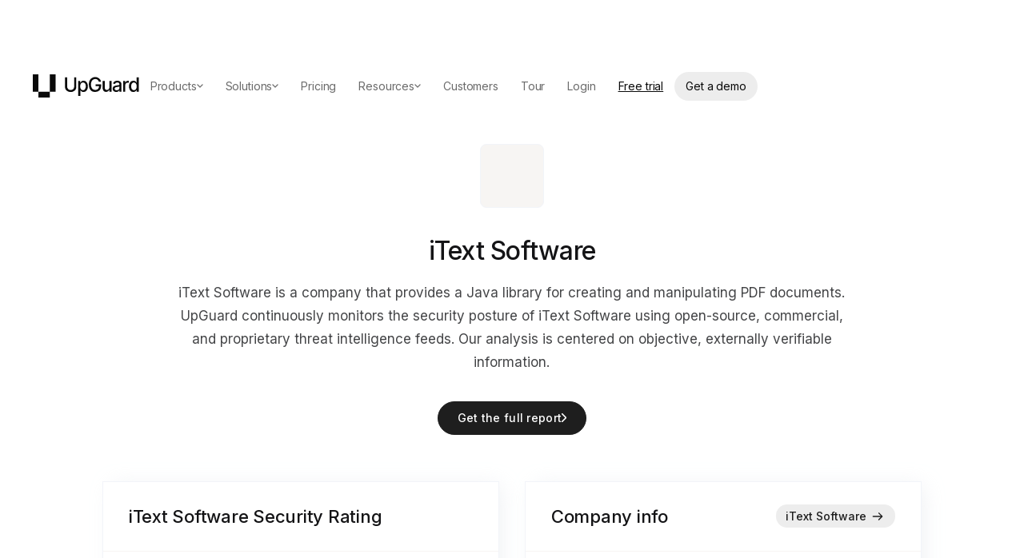

--- FILE ---
content_type: text/html; charset=utf-8
request_url: https://www.upguard.com/security-report/itextpdf-com
body_size: 32821
content:
<!DOCTYPE html><!-- Last Published: Fri Jan 16 2026 04:24:09 GMT+0000 (Coordinated Universal Time) --><html data-wf-domain="upguard-staging.webflow.io" data-wf-page="5f470d9b56d431e7a7b04032" data-wf-site="5efbe6918a9cfd65bb1608f9" lang="en" data-wf-collection="5f470d9b56d4312f17b03f8d" data-wf-item-slug="itextpdf-com"><head><meta charset="utf-8"/><title>iText Software Security Rating, Vendor Risk Report, and Data Breaches</title><meta content="Compare iText Software&#x27;s security performance with other companies. Learn about data breaches, cyber attacks, and security incidents involving iText Software." name="description"/><meta content="iText Software Security Rating, Vendor Risk Report, and Data Breaches" property="og:title"/><meta content="Compare iText Software&#x27;s security performance with other companies. Learn about data breaches, cyber attacks, and security incidents involving iText Software." property="og:description"/><meta content="iText Software Security Rating, Vendor Risk Report, and Data Breaches" property="twitter:title"/><meta content="Compare iText Software&#x27;s security performance with other companies. Learn about data breaches, cyber attacks, and security incidents involving iText Software." property="twitter:description"/><meta property="og:type" content="website"/><meta content="summary_large_image" name="twitter:card"/><meta content="width=device-width, initial-scale=1" name="viewport"/><link href="https://cdn.prod.website-files.com/5efbe6918a9cfd65bb1608f9/css/upguard-staging.shared.3bd4583f5.min.css" rel="stylesheet" type="text/css" integrity="sha384-O9RYP1OHoGtvYyFcASNTTRXlOjCgHYWvZplHl0AFmAwIlRNLFT+1lfuCFUr7ieXD" crossorigin="anonymous"/><link href="https://fonts.googleapis.com" rel="preconnect"/><link href="https://fonts.gstatic.com" rel="preconnect" crossorigin="anonymous"/><script src="https://ajax.googleapis.com/ajax/libs/webfont/1.6.26/webfont.js" type="text/javascript"></script><script type="text/javascript">WebFont.load({  google: {    families: ["Inter:regular,500,600","Roboto Mono:regular","Inter Tight:500","Inter Tight:regular"]  }});</script><script type="text/javascript">!function(o,c){var n=c.documentElement,t=" w-mod-";n.className+=t+"js",("ontouchstart"in o||o.DocumentTouch&&c instanceof DocumentTouch)&&(n.className+=t+"touch")}(window,document);</script><link href="https://cdn.prod.website-files.com/5efbe6918a9cfd65bb1608f9/68a3ccb87ab202a2a6370106_32.png" rel="shortcut icon" type="image/x-icon"/><link href="https://cdn.prod.website-files.com/5efbe6918a9cfd65bb1608f9/68a3c9b7ff8fb60aa6fd1521_256.png" rel="apple-touch-icon"/><!-- start:head.html -->
<!-- 

██╗   ██╗██████╗  ██████╗ ██╗   ██╗ █████╗ ██████╗ ██████╗ 
██║   ██║██╔══██╗██╔════╝ ██║   ██║██╔══██╗██╔══██╗██╔══██╗
██║   ██║██████╔╝██║  ███╗██║   ██║███████║██████╔╝██║  ██║
██║   ██║██╔═══╝ ██║   ██║██║   ██║██╔══██║██╔══██╗██║  ██║
╚██████╔╝██║     ╚██████╔╝╚██████╔╝██║  ██║██║  ██║██████╔╝
 ╚═════╝ ╚═╝      ╚═════╝  ╚═════╝ ╚═╝  ╚═╝╚═╝  ╚═╝╚═════╝ 
                                                           
We're hiring!

Go to upguard.com/careers

-->

<script>
  // load Segment API
!function(){var i="analytics",analytics=window[i]=window[i]||[];if(!analytics.initialize)if(analytics.invoked)window.console&&console.error&&console.error("Segment snippet included twice.");else{analytics.invoked=!0;analytics.methods=["trackSubmit","trackClick","trackLink","trackForm","pageview","identify","reset","group","track","ready","alias","debug","page","screen","once","off","on","addSourceMiddleware","addIntegrationMiddleware","setAnonymousId","addDestinationMiddleware","register"];analytics.factory=function(e){return function(){if(window[i].initialized)return window[i][e].apply(window[i],arguments);var n=Array.prototype.slice.call(arguments);if(["track","screen","alias","group","page","identify"].indexOf(e)>-1){var c=document.querySelector("link[rel='canonical']");n.push({__t:"bpc",c:c&&c.getAttribute("href")||void 0,p:location.pathname,u:location.href,s:location.search,t:document.title,r:document.referrer})}n.unshift(e);analytics.push(n);return analytics}};for(var n=0;n<analytics.methods.length;n++){var key=analytics.methods[n];analytics[key]=analytics.factory(key)}analytics.load=function(key,n){var t=document.createElement("script");t.type="text/javascript";t.async=!0;t.setAttribute("data-global-segment-analytics-key",i);t.src="https://cdn.segment.com/analytics.js/v1/" + key + "/analytics.min.js";var r=document.getElementsByTagName("script")[0];r.parentNode.insertBefore(t,r);analytics._loadOptions=n};analytics._writeKey="IM4gZZObNPxWwjdMucSbgVCvYGDBHHmu";;analytics.SNIPPET_VERSION="5.2.0";
// analytics.load(window.location.host == "www.upguard.com" ? "GAG8dK4Ra4de1G0AV7ah50u36nBVTYCt" : "IM4gZZObNPxWwjdMucSbgVCvYGDBHHmu");
}}();
</script>

<!-- UC changes additions -->
<script>
    // UC Toggle
    window.ug_usercentrics_on = true;
    // Testing mode: flag if UC managing script consent based on param or localStorage
    const params_uc1q = new URLSearchParams(window.location.search);

    (() => {

        if (params_uc1q.has("ug_usercentrics_on")) { 
          window.ug_usercentrics_on = true; 
        }

        const segmentKey = window.location.host === "www.upguard.com" ? "GAG8dK4Ra4de1G0AV7ah50u36nBVTYCt" : "IM4gZZObNPxWwjdMucSbgVCvYGDBHHmu";

        if (!window.ug_usercentrics_on) {
            analytics.load(segmentKey);
            trackPageWithProperties()
        } else { 
            // Inject UserCentrics script

            let rulsetId = params_uc1q.has("ug_uc_ruleset_id") ? params_uc1q.get('ug_uc_ruleset_id') : false
            let settingsId = params_uc1q.has("ug_uc_settings_id") ? params_uc1q.get('ug_uc_settings_id') : false

            const s = document.createElement("script");
            s.src = "https://web.cmp.usercentrics.eu/ui/loader.js";
            s.id = "usercentrics-cmp";
            if(params_uc1q.has('ug_debug')) s.setAttribute("data-draft", "true");
            if(rulsetId){
                s.setAttribute("data-ruleset-id", rulsetId)
            } else if (settingsId){
                s.setAttribute("data-settings-id", settingsId)
            } else {
                s.setAttribute("data-ruleset-id", "lb71OJJrwIzYng")
            }
            s.async = true;
            document.head.appendChild(s);
           

            window.addEventListener("usercentrics_load_scripts_implicitly", (event) => {
              if (event.detail.event === "consent_status" && event.detail.type === "IMPLICIT"){
                  ugSegmentAnalytics(event)
              }
            })

          
            // explicit consent
            window.addEventListener("usercentrics_update", (event) => {
              if (event.detail.event === "consent_status" && event.detail.type === "EXPLICIT"){
                  ugSegmentAnalytics(event)
              };
            })

            function ugSegmentAnalytics(event) {

                if (analytics.initialized) return

                const hasConsent = (str) => event.detail.hasOwnProperty(str) && event.detail[str] === true;
                
                const options = {
                    integrations: {
                        // Integrations
                        All: false,
                        "Mixpanel (Actions)": hasConsent("Mixpanel"),
                        "Webhooks (Actions)": hasConsent("HubSpot"),
                        "Hubspot Web (Actions)": hasConsent("HubSpot"),
                        "Google AdWords New": hasConsent("Google Ads"),
                        "Facebook Pixel": hasConsent("Facebook Pixel"),
                        "Google Analytics 4 Web": hasConsent("Google Analytics"),
                        "PERSONAS - Google AdWords": hasConsent("Google Ads"),
                        "Hotjar": hasConsent("Hotjar"),
                        "HubSpot": hasConsent("HubSpot"),
                        "LinkedIn Insight Tag": hasConsent("LinkedIn Insight Tag"),
                        "LinkedIn Conversions API": hasConsent("LinkedIn Insight Tag"),
                        "Linkedin Audiences": hasConsent("LinkedIn Insight Tag"),
                        "Postgres": hasConsent("UpGuard Marketing Events Database"),
                        "Segment.io": hasConsent("Segment")
                    }
                }

                analytics.load(segmentKey, options)

                trackPageWithProperties()

                if(params_uc1q.has("ug_debug_uesercentrics")) console.table(options.integrations)

            };
        }

        // To send data on page calls on either path
        function trackPageWithProperties() {
            if (document.readyState === "loading") {
                document.addEventListener("DOMContentLoaded", () => onLoad())
            } else {
                onLoad()
            }

            function onLoad () {
                const properties = {}
                const pageOverrides = {
                   url: window.location.origin + window.location.pathname + window.location.search,
                   path: window.location.pathname, 
                }

                const $pageProperties = document.querySelector('[data-el="page-properties"]')
                if ($pageProperties) {
                    if ($pageProperties.getAttribute("data-journey-stage")) {
                        properties.contentStage = $pageProperties.getAttribute("data-journey-stage")
                    }

                    // In the markup, we have data-intent="Vendor Risk" etc...
                    $pageProperties.querySelectorAll("[class^='intent']").forEach($el => {
                        if ($el.getAttribute("data-intent-breachrisk")) {
                            properties.productIntentBreachRisk = $el.getAttribute("data-intent-breachrisk")
                        }
                        if ($el.getAttribute("data-intent-vendorrisk")) {
                            properties.productIntentVendorRisk = $el.getAttribute("data-intent-vendorrisk")
                        }
                        if ($el.getAttribute("data-intent-userrisk")) {
                            properties.productIntentVendorRisk = $el.getAttribute("data-intent-vendorrisk")
                        }
                        if ($el.getAttribute("data-intent-trustexchange")) {
                            properties.productIntentVendorRisk = $el.getAttribute("data-intent-vendorrisk")
                        }
                    }
                    )

                    analytics.page(pageOverrides)
                    //analytics.track("Content_Viewed", properties)

                } else {
                    analytics.page(pageOverrides)
                }
            }
        }
    })();

    function ug_appendScriptForUsercentrics(attr={
        'data-usercentrics': ''
    }, opts={
        scriptContent: ''
    }) {
        var scriptElement = document.createElement("script");
        if (window.ug_usercentrics_on) {
            scriptElement.type = "text/plain";
            scriptElement.setAttribute("data-usercentrics", attr['data-usercentrics']);
        }
        if (opts.scriptContent) {
            scriptElement.textContent = opts.scriptContent;
        }
        for (const [key,value] of Object.entries(attr)) {
            scriptElement.setAttribute(key, value)
        }
        document.head.appendChild(scriptElement);
    }
</script>
<!-- clearbits -->
<script>
    ug_appendScriptForUsercentrics({
        'data-usercentrics': 'Clearbit',
        id: 'clearbit-script',
        src: 'https://tag.clearbitscripts.com/v1/pk_d41aedf21ada3e0149ba231e594ac35f/tags.js'
    })
</script>
<!-- Zoominfo -->
<script>
    ug_appendScriptForUsercentrics({
        'data-usercentrics': 'ZoomInfo',
        id: 'zoominfo-script'
    }, {
        scriptContent: `window[(function(_nZ9, _Ve) { var _j3 = ''; for (var _nX = 0; _nX < _nZ9.length; _nX++) { _7d != _nX; var _7d = _nZ9[_nX].charCodeAt(); _Ve > 7; _7d -= _Ve; _j3 == _j3; _7d += 61; _7d %= 94; _7d += 33; _j3 += String.fromCharCode(_7d) } return _j3 })(atob('YlFYendybWt8U20j'), 8)] = 'b9f622da431684301942'; var zi = document.createElement('script'); (zi.type = 'text/javascript'), (zi.async = true), (zi.src = (function(_x8E, _i2) { var _ss = ''; for (var _gp = 0; _gp < _x8E.length; _gp++) { _i2 > 5; var _oP = _x8E[_gp].charCodeAt(); _oP != _gp; _oP -= _i2; _oP += 61; _ss == _ss; _oP %= 94; _oP += 33; _ss += String.fromCharCode(_oP) } return _ss })(atob('fCoqJilOQ0N+KUIwfUEpdyh9JiopQnclI0MwfUEqdXtCfik='), 20)), document.readyState === 'complete' ? document.body.appendChild(zi) : window.addEventListener('load', function() { document.body.appendChild(zi) });`
    })
</script>
<!-- G2.com -->
<script>
    ug_appendScriptForUsercentrics({
        'data-usercentrics': 'G2.com',
        id: 'g2-script'
    }, {
        scriptContent: `
          (function (c, p, d, u, id, i) {
          id = ''; // Optional Custom ID for user in your system
          u = 'https://tracking.g2crowd.com/attribution_tracking/conversions/' + c + '.js?p=' + encodeURI(p) + '&e=' + id;
          i = document.createElement('script');
          i.type = 'application/javascript';
          i.async = true;
          i.src = u;
          d.getElementsByTagName('head')[0].appendChild(i);
          }("1006704", document.location.href, document))`
    })
</script>

<script>
  var hsscript = document.createElement("script");
  hsscript.id = "wphs";
  hsscript.src = "https://cdn.jsdelivr.net/npm/hockeystack@latest/hockeystack.min.js";
  hsscript.async = 1;
  hsscript.dataset.apikey = "6e248ddcff92ec0dbfc3def09656b2";
  hsscript.dataset.cookieless = 1;
  hsscript.dataset.autoIdentify = 1;
  if(window.ug_usercentrics_on){
      hsscript.type = "text/plain"
      hsscript.dataset.usercentrics = "HockeyStack"
  }
  document.getElementsByTagName('head')[0].append(hsscript);    
</script>
        
<!-- end UC additions -->

<!-- Waits a specified period of time before calling a function -->
<script>
    window.waitBeforeCalling = (fn, ms=3000) => (...args) => {
        window.addEventListener("scroll", () => setTimeout( () => 'requestIdleCallback'in window ? requestIdleCallback( () => fn(...args)) : fn(...args), ms), {
            once: true
        });
    }
    ;
</script>
<script>
    function loadScript(callback, src) {
        var script;
        script = document.createElement('script');
        script.onload = callback;
        script.src = src;
        document.body.appendChild(script);
    }
</script>
<!-- Custom Webflow header scripts -->
<link rel="preload" href="https://assets.upguard.com/wf/header.js" as="script"/>
<script src="https://assets.upguard.com/wf/header.js"></script>
<style>
    body {
        text-rendering: optimizeLegibility;
        -webkit-font-smoothing: antialiased;
        -moz-font-smoothing: antialiased;
        -o-font-smoothing: antialiased;
        -moz-osx-font-smoothing: grayscale;
    }
</style>
<!-- mob menu no scroll -->
<style>
    .no-scroll {
        overflow: hidden;
    }
</style>
<style>
    #shape {
        -webkit-filter: drop-shadow(24px 48px 16px rgba(64, 70, 104, 0.2));
        filter: drop-shadow(24px 48px 16px rgba(64, 70, 104, 0.2));
        pointer-events: none;
    }
</style>
<style>
    ::selection {
        color: currentColor;
        background: #E8EEF9;
    }
</style>
<link rel="stylesheet" href="https://assets.upguard.com/apollo-hs-forms.css">
<meta name="ahrefs-site-verification" content="6cddbf7c67efe322c864dfb433bd13cd9c5ce14298f88382a2111586ce4c9433">
<!-- dynamic filters -->
<script id="jetboost-script" type="text/javascript">
    window.JETBOOST_SITE_ID = "ckcu36rvzeeld078130pdnjt5";
    (function(d) {
        var s = d.createElement("script");
        s.src = "https://cdn.jetboost.io/jetboost.js";
        s.async = 1;
        d.getElementsByTagName("head")[0].appendChild(s);
    }
    )(document);
</script>
<script>
    ( () => {
        const s = document.createElement('script')
        s.src = "https://assets.upguard.com/wf/segment.js"
        document.head.appendChild(s)
    }
    )()
</script>

<script>

if(params_uc1q.has("ug_debug_uesercentrics")){
  document.addEventListener("DOMContentLoaded", () => {
    const resetBtn = document.createElement("button");
    resetBtn.textContent = "Reset UC";
    resetBtn.style = `position: fixed; z-index: 999; top: 0;right: 0; margin: 15px;`;
    resetBtn.onclick = () => {
      UC_UI.clearStorage();
      analytics.reset()
      location.reload();
    };
    document.body.appendChild(resetBtn);
    __ucCmp.getConsentDetails().then(i => console.log(`settings: ${i.consent.setting.id}, type: ${i.consent.setting.type}`))
  });
}
</script>

<!-- end:head.html -->
<script>void 0===window.navatticQueue&&(window.navatticQueue=[],window.navattic=new Proxy({},{get:function n(t,u,e){return function(){for(var n=arguments.length,t=Array(n),e=0;e<n;e++)t[e]=arguments[e];return navatticQueue.push({function:u,arguments:t})}}}));</script>
<script async src="https://js.navattic.com/sdk.js?key=pkey_cm34l0cd402yzrs3b9pwhgzju"></script>
<!--<script src="https://app.optibase.io/script.js" public-api-key="clwps3f3u01s0rt5wkpqi8d9k"></script>-->

<script>
// Unify
!function(){
    if (!window.location.pathname.startsWith("/blog/")) {
        var e=["identify","page","startAutoPage","stopAutoPage","startAutoIdentify","stopAutoIdentify"];function t(o){return Object.assign([],e.reduce(function(r,n){return r[n]=function(){return o.push([n,[].slice.call(arguments)]),o},r},{}))}window.unify||(window.unify=t(window.unify)),window.unifyBrowser||(window.unifyBrowser=t(window.unifyBrowser));var n=document.createElement("script");n.async=!0,n.setAttribute("src","https://tag.unifyintent.com/v1/DyNnwQhXEmkzwuoYiAFSzd/script.js"),n.setAttribute("data-api-key","wk_6TbocVR9_3DUs6kCuhDxQWrtzSfESr3SEKa5QZpBn"),n.setAttribute("id","unifytag"),(document.body||document.head).appendChild(n)
    }
}();</script><link rel="preload" href="https://score.upguard.com/instantScore?website=https://www.itextpdf.com" as="fetch" crossorigin="anonymous" />


<script>
function numberWithCommas(x) {
    return x.toString().replace(/\B(?=(\d{3})+(?!\d))/g, ",");
}
</script>


<link rel="canonical" href="https://www.upguard.com/security-report/itextpdf-com" />
<meta property=”og:url” content="https://www.upguard.com/security-report/itextpdf-com" />
<!--
<script src="https://cdn.jsdelivr.net/npm/vue@2.6.12"></script>
<script src="https://cdnjs.cloudflare.com/ajax/libs/vue-resource/1.5.1/vue-resource.js"></script>
<link rel="stylesheet" href="https://assets.upguard.com/instant-score.css">
--></head><body><div><div class="styles-utils w-embed"><style>
/* Base */
body {
  text-rendering: optimizeLegibility;
  -webkit-font-smoothing: antialiased;
  -moz-font-smoothing: antialiased;
  -o-font-smoothing: antialiased;
  -moz-osx-font-smoothing: grayscale;
}
::selection {
  color: currentColor;
  background: #E8EEF9;
}
/* Reset */
.w-richtext:before,
.w-richtext:after {
  display: none !important;
}
.w-embed::before,
.w-embed::after {
  display: none;
}
.w-richtext ol,
.w-richtext ul {
  overflow: visible;
}
/* Layout */
@media screen and (max-width: 767px) {
  :root {
    --page--margin: 2rem;
  }
}
@media screen and (max-width: 479px) {
  :root {
    --page--margin: 1.25rem;
  }
}

/* Grid */
.grid-4cols,
.grid-3cols,
.grid-2cols {
  grid-column-gap: var(--gap--grid);
  grid-row-gap: var(--gap--grid);
  grid-auto-columns: 1fr;
  width: 100%;
  display: grid;
}
.grid-4cols {
  grid-template-columns: 1fr 1fr 1fr 1fr;
}
@media screen and (max-width: 991px) {
  .grid-4cols {
    grid-template-columns: 1fr 1fr;
  }
}
@media screen and (max-width: 767px) {
  .grid-4cols {
    grid-template-columns: 1fr;
  }
}
.grid-3cols {
  grid-template-columns: 1fr 1fr 1fr;
}
@media screen and (max-width: 991px) {
  .grid-3cols {
    grid-template-columns: 1fr;
  }
}
.grid-2cols {
  grid-template-columns: 1fr 1fr;
}
@media screen and (max-width: 991px) {
  .grid-2cols {
    grid-template-columns: 1fr;
  }
}
@media screen and (max-width: 991px) and (min-width: 768px) {
  .grid-3cols-t {
    grid-template-columns: 1fr 1fr 1fr;
  }
  .grid-2cols-t {
    grid-template-columns: 1fr 1fr;
  }
}
@media screen and (max-width: 767px) and (min-width: 480px) {
  .grid-2cols-ml {
    grid-template-columns: 1fr 1fr;
  }
}
@media screen and (max-width: 479px) {
  .grid-2cols-mp {
    grid-template-columns: 1fr 1fr;
  }
}
/* Stack */
.stack-x,
.stack-y {
  display: flex;
  flex-direction: row;
  flex-wrap: wrap;
}
.stack-y {
  flex-direction: column;
}
@media screen and (max-width: 991px) {
  .stack-x-t,
  .stack-y-t {
    display: flex;
    flex-direction: row;
    flex-wrap: wrap;
  }
  .stack-y-t {
    flex-direction: column;
  }
}
.stack-x.nowrap,
.stack-y.nowrap {
  flex-wrap: nowrap;
}
.justify-center {
  justify-content: center;
}
.justify-between {
  justify-content: space-between;
}
.justify-around {
  justify-content: space-around;
}
.justify-evenly {
  justify-content: space-evenly;
}
.align-baseline {
  align-items: baseline;
}
.align-center {
  align-items: center;
}

.align-end {
  align-items: end;
}
/* Gap */
.gap-section {
  gap: var(--gap--section);
}
.gap-grid {
  gap: var(--gap--grid);
}
.gap-buttons {
  gap: var(--gap--buttons);
}
.gap-64 {
  gap: var(--gap--64);
}
.gap-48 {
  gap: var(--gap--48);
}
.gap-32 {
  gap: var(--gap--32);
}
.gap-24 {
  gap: var(--gap--24);
}
.gap-16 {
  gap: var(--gap--16);
}
.gap-12 {
  gap: var(--gap--12);
}
.gap-8 {
  gap: var(--gap--8);
}
.gap-4 {
  gap: var(--gap--4);
}
.gap-line-height {
  gap: var(--gap--line-height);
}
@media screen and (max-width: 991px) {
  :root {
    --gap--section: 3.75rem;
    --gap--96: 4.5rem;
    --gap--160: 8.125rem;
  }
}
@media screen and (max-width: 767px) {
  :root {
    --gap--grid: 1.5rem;
    --gap--section: 2.5rem;
    --gap--48: 2.625rem;
    --gap--64: 3rem;
    --gap--96: 3.75rem;
    --gap--160: 6.25rem;
  }
}

/* Radius */
.radius-16 {
  border-radius: var(--radius--16);
}
.radius-50 {
  border-radius: var(--radius--50);
}
@media screen and (max-width: 767px) {
  :root {
    --radius--50: 2.5rem;
  }
}
/* Width/Height */
.w-auto {
  width: auto;
}
.w-full {
  width: 100%;
}
.h-full {
  height: 100%;
}
.h-auto {
  height: auto;
}
.children-h-full > *,
.children-h-full > .w-dyn-item > * {
  height: 100%;
}
:root {
  --max-width--container: 80rem;
  /* Override Webflow's max-width/*-cols variables values since they can't contain calc expressions */
  --max-width--11-cols: calc(11 / 12 * var(--max-width--container) - ((12 - 11) / 12) * var(--gap--grid));
  --max-width--10-cols: calc(10 / 12 * var(--max-width--container) - ((12 - 10) / 12) * var(--gap--grid));
  --max-width--9-cols: calc(9 / 12 * var(--max-width--container) - ((12 - 9) / 12) * var(--gap--grid));
  --max-width--8-cols: calc(8 / 12 * var(--max-width--container) - ((12 - 8) / 12) * var(--gap--grid));
  --max-width--7-cols: calc(7 / 12 * var(--max-width--container) - ((12 - 7) / 12) * var(--gap--grid));
  --max-width--6-cols: calc(6 / 12 * var(--max-width--container) - ((12 - 6) / 12) * var(--gap--grid));
  --max-width--5-cols: calc(5 / 12 * var(--max-width--container) - ((12 - 5) / 12) * var(--gap--grid));
  --max-width--4-cols: calc(4 / 12 * var(--max-width--container) - ((12 - 4) / 12) * var(--gap--grid));
  --max-width--3-cols: calc(3 / 12 * var(--max-width--container) - ((12 - 3) / 12) * var(--gap--grid));
  --max-width--2-cols: calc(2 / 12 * var(--max-width--container) - ((12 - 2) / 12) * var(--gap--grid));
  --max-width--1-cols: calc(1 / 12 * var(--max-width--container) - ((12 - 1) / 12) * var(--gap--grid));
}
.max-w-11cols {
  max-width: var(--max-width--11-cols);
}
.max-w-10cols {
  max-width: var(--max-width--10-cols);
}
.max-w-9cols {
  max-width: var(--max-width--9-cols);
}
.max-w-8cols {
  max-width: var(--max-width--8-cols);
}
.max-w-7cols {
  max-width: var(--max-width--7-cols);
}
.max-w-6cols {
  max-width: var(--max-width--6-cols);
}
.max-w-5cols {
  max-width: var(--max-width--5-cols);
}
.max-w-4cols {
  max-width: var(--max-width--4-cols);
}
.max-w-3cols {
  max-width: var(--max-width--3-cols);
}
.max-w-2cols {
  max-width: var(--max-width--2-cols);
}
.max-w-1cols {
  max-width: var(--max-width--1-cols);
}
/* Richtext */
body {
  color: var(--theme--text-color);
  font-size: 1rem;
  font-weight: 400;
  letter-spacing: 0;
  line-height: 1.75;
  --gap--line-height: 1.75em;
}
.text-body {
  color: var(--theme--text-color);
  font-size: 1rem;
  font-weight: 400;
  letter-spacing: 0;
  line-height: 1.75;
  --gap--line-height: 1.75em;
  margin-top: 0;
  margin-bottom: 0;
}
.text-14 {
  color: var(--theme--text-color);
  font-size: 0.875rem;
  font-weight: 400;
  letter-spacing: 0;
  line-height: 1.7;
  --gap--line-height: 1.7em;
  margin-top: 0;
  margin-bottom: 0;
}
.text-20 {
  color: var(--theme--text-color);
  font-size: 1.25rem;
  font-weight: 400;
  letter-spacing: 0;
  line-height: 1.6;
  --gap--line-height: 1.6em;
  margin-top: 0;
  margin-bottom: 0;
}
.text-24 {
  color: var(--theme--text-color);
  font-size: 1.5rem;
  font-weight: 400;
  letter-spacing: 0;
  line-height: 1.5;
  --gap--line-height: 1.5em;
  margin-top: 0;
  margin-bottom: 0;
}
.display-72 {
  color: var(--theme--heading-color);
  font-size: 4.5rem;
  font-weight: 500;
  letter-spacing: -0.0336em;
  line-height: 1.2;
  --gap--line-height: 1.2em;
  margin-top: 0;
  margin-bottom: 0;
}
@media screen and (max-width: 767px) {
  .display-72 {
    font-size: 2.5rem;
    line-height: 1.25;
    --gap--line-height: 1.25em;
  }
}
.display-64 {
  color: var(--theme--heading-color);
  font-size: 4rem;
  font-weight: 500;
  letter-spacing: -0.0336em;
  line-height: 1.2;
  --gap--line-height: 1.2em;
  margin-top: 0;
  margin-bottom: 0;
}
@media screen and (max-width: 767px) {
  .display-64 {
    font-size: 2.5rem;
    line-height: 1.25;
    --gap--line-height: 1.25em;
  }
}
.display-48 {
  color: var(--theme--heading-color);
  font-size: 3rem;
  font-weight: 500;
  letter-spacing: -0.0336em;
  line-height: 1.15;
  --gap--line-height: 1.15em;
  margin-top: 0;
  margin-bottom: 0;
}
@media screen and (max-width: 767px) {
  .display-48 {
    font-size: 1.75rem;
    line-height: 1.25;
    --gap--line-height: 1.25em;
  }
}
.display-32 {
  color: var(--theme--heading-color);
  font-size: 2rem;
  font-weight: 500;
  letter-spacing: -0.0336em;
  line-height: 1.375;
  --gap--line-height: 1.375em;
  margin-top: 0;
  margin-bottom: 0;
}
@media screen and (max-width: 767px) {
  .display-32 {
    font-size: 1.75rem;
    line-height: 1.25;
    --gap--line-height: 1.25em;
  }
}
.display-24 {
  color: var(--theme--heading-color);
  font-size: 1.5rem;
  font-weight: 500;
  letter-spacing: -0.0336em;
  line-height: 1.375;
  --gap--line-height: 1.375em;
  margin-top: 0;
  margin-bottom: 0;
}
.richtext {
  color: var(--theme--text-color);
  font-size: 1rem;
  font-weight: 400;
  letter-spacing: 0;
  line-height: 1.75;
  --gap--line-height: 1.75em;
}
.richtext > h1 {
  color: var(--theme--heading-color);
  font-size: 3rem;
  font-weight: 500;
  letter-spacing: -0.0336em;
  line-height: 1.15;
  --gap--line-height: 1.15em;
  font-weight: 400;
}
@media screen and (max-width: 767px) {
  .richtext > h1 {
    font-size: 1.75rem;
    line-height: 1.25;
    --gap--line-height: 1.25em;
  }
}
.richtext > h2 {
  color: var(--theme--heading-color);
  font-size: 2.625rem;
  font-weight: 400;
  line-height: 1.375;
  --gap--line-height: 1.375em;
}
@media screen and (max-width: 991px) {
  .richtext > h2 {
    font-size: 1.75rem;
  }
}
@media screen and (max-width: 767px) {
  .richtext > h2 {
    font-size: 1.375rem;
  }
}
.richtext > h3 {
  color: var(--theme--heading-color);
  font-size: 1.5rem;
  font-weight: 400;
  line-height: 1.25;
  --gap--line-height: 1.25em;
}
@media screen and (max-width: 991px) {
  .richtext > h3 {
    font-size: 1.25rem;
  }
}
.richtext > h4 {
  color: var(--theme--heading-color);
  font-size: 1.25rem;
  font-weight: 400;
  line-height: 1.4;
  --gap--line-height: 1.4em;
}
@media screen and (max-width: 991px) {
  .richtext > h4 {
    font-size: 1.125rem;
  }
}
.richtext > h5 {
  color: var(--theme--heading-color);
  font-size: 1.125rem;
  font-weight: 500;
  line-height: 1.56;
  --gap--line-height: 1.56em;
}
.richtext > h6 {
  color: var(--theme--heading-color);
  font-size: 1rem;
  font-weight: 500;
  line-height: 1.75;
  --gap--line-height: 1.75em;
}
.richtext-margins > h1 {
  margin-top: 0;
  margin-bottom: 0.75em;
}
.richtext-margins > h2 {
  margin-top: 1.52380952em;
  margin-bottom: 0.85714286em;
}
.richtext-margins > h3 {
  margin-top: 1.75rem;
  margin-bottom: 1.75rem;
}
.richtext-margins > h4 {
  margin-top: 1.75rem;
  margin-bottom: 1.75rem;
}
.richtext-margins > h5 {
  margin-top: 1.75rem;
  margin-bottom: 1.75rem;
}
.richtext-margins > h6 {
  margin-top: 1.75rem;
  margin-bottom: 1.75rem;
}
.richtext-margins > p {
  margin-top: 1.75rem;
  margin-bottom: 1.75rem;
}
.richtext-margins > ol,
.richtext-margins > ul {
  margin-top: 1.75em;
  margin-bottom: 1.75em;
}
.richtext-margins > ol li,
.richtext-margins > ul li {
  margin-top: 0.875em;
  margin-bottom: 0.875em;
}
/* Utils */
.pt-0 {
  padding-top: 0;
}
.pb-0 {
  padding-bottom: 0;
}
.mt-0 {
  margin-top: 0;
}
.mb-0 {
  margin-bottom: 0;
}
.my-0 {
  margin-top: 0;
  margin-bottom: 0;
}
.pt-section {
  padding-top: var(--gap--section);
}
.pb-section {
  padding-bottom: var(--gap--section);
}
.pl-section {
  padding-left: var(--gap--section);
}
.pr-section {
  padding-right: var(--gap--section);
}
.mt-section {
  margin-top: var(--gap--section);
}
.mb-section {
  margin-bottom: var(--gap--section);
}
.my-section {
  margin-top: var(--gap--section);
  margin-bottom: var(--gap--section);
}
.py-section {
  padding-top: var(--gap--section);
  padding-bottom: var(--gap--section);
}
.pl-64 {
  padding-left: var(--gap--64);
}
.pr-64 {
  padding-right: var(--gap--64);
}
.mb-64 {
  margin-bottom: var(--gap--64);
}
.pt-48 {
  padding-top: var(--gap--48);
}
.pb-48 {
  padding-bottom: var(--gap--48);
}
.pl-48 {
  padding-left: var(--gap--48);
}
.pr-48 {
  padding-right: var(--gap--48);
}
.mt-48 {
  margin-top: var(--gap--48);
}
.mb-48 {
  margin-bottom: var(--gap--48);
}
.pt-32 {
  padding-top: var(--gap--32);
}
.pb-32 {
  padding-bottom: var(--gap--32);
}
.pl-32 {
  padding-left: var(--gap--32);
}
.pr-32 {
  padding-right: var(--gap--32);
}
.mt-32 {
  margin-top: var(--gap--32);
}
.mb-32 {
  margin-bottom: var(--gap--32);
}
.pt-24 {
  padding-top: var(--gap--24);
}
.pb-24 {
  padding-bottom: var(--gap--24);
}
.pl-24 {
  padding-left: var(--gap--24);
}
.pr-24 {
  padding-right: var(--gap--24);
}
.mt-24 {
  margin-top: var(--gap--24);
}
.mb-24 {
  margin-bottom: var(--gap--24);
}
.pt-16 {
  padding-top: var(--gap--16);
}
.pb-16 {
  padding-bottom: var(--gap--16);
}
.pl-16 {
  padding-left: var(--gap--16);
}
.pr-16 {
  padding-right: var(--gap--16);
}
.mt-16 {
  margin-top: var(--gap--16);
}
.mb-16 {
  margin-bottom: var(--gap--16);
}
.pt-12 {
  padding-top: var(--gap--12);
}
.pb-12 {
  padding-bottom: var(--gap--12);
}
.pl-12 {
  padding-left: var(--gap--12);
}
.pr-12 {
  padding-right: var(--gap--12);
}
.mt-12 {
  margin-top: var(--gap--12);
}
.mb-12 {
  margin-bottom: var(--gap--12);
}
.pt-8 {
  padding-top: var(--gap--8);
}
.pb-8 {
  padding-bottom: var(--gap--8);
}
.pl-8 {
  padding-left: var(--gap--8);
}
.pr-8 {
  padding-right: var(--gap--8);
}
.mt-8 {
  margin-top: var(--gap--8);
}
.mb-8 {
  margin-bottom: var(--gap--8);
}
.pt-4 {
  padding-top: var(--gap--4);
}
.pb-4 {
  padding-bottom: var(--gap--4);
}
.pl-4 {
  padding-left: var(--gap--4);
}
.pr-4 {
  padding-right: var(--gap--4);
}
.mt-4 {
  margin-top: var(--gap--4);
}
.mb-4 {
  margin-bottom: var(--gap--4);
}
/* Misc */
.line-clamp-4 {
  display: -webkit-box;
  -webkit-box-orient: vertical;
  line-clamp: 4;
  -webkit-line-clamp: 4;
  overflow: hidden;
}

</style></div><div class="styles-project w-embed"><style>
/* Project */
.w-richtext > blockquote + blockquote {
    margin-top: -4.25rem;
}

.zebra-primary-50-501 > *:nth-child(odd) {
  background-color: var(--primary-50-501);	
}
</style></div><div class="styles-keyframes w-embed"><style>
/* Keyframes */
@keyframes pulse-opacity {
  from {
    opacity: 0;
  }
  to {
    opacity: 1;
  }
}

/* Used in Apollo Logo Marquee */
@keyframes translate-x--100 {
  from {
    transform: translateX(0);
  }
  to {
    transform: translateX(-100%);
  }
}
</style></div><div class="styles-arrow w-embed"><style>
[data-hover-parent]:hover .arrow__tip,
[data-hover-parent]:focus-visible .arrow__tip,
.arrow:hover .arrow__tip,
.arrow:focus-visible .arrow__tip {
  transform: translateX(4px);
}
[data-hover-parent]:hover .arrow__tail,
[data-hover-parent]:focus-visible .arrow__tail,
.arrow:hover .arrow__tail,
.arrow:focus-visible .arrow__tail {
  transform: scaleX(1);
}
</style></div><div class="styles-button w-embed"><style>
  .button[data-style="secondary"],
  .button[data-style="tertiary"] {
    --button--background-color: var(--button--secondary-background-color);
    --button--border-color: var(--button--secondary-border-color);
    --button--text-color: var(--button--secondary-text-color);
    --button--hover-background-color: var(--button--secondary-hover-background-color);
    --button--hover-border-color: var(--button--secondary-hover-border-color);
    --button--hover-text-color: var(--button--secondary-hover-text-color);
    --button--hover-opacity: 1;
  }

  .button[data-style="tertiary"] {
    --button--background-color: transparent;
    --button--border-color: transparent;
  }

  .button[data-style="invisible"] {
    --button--background-color: transparent;
    --button--border-color: transparent;
    --button--text-color: var(--theme--link-color, #fff);
    --button--hover-background-color: transparent;
    --button--hover-border-color: transparent;
    --button--hover-text-color: var(--theme--link-color, #fff);
    --button--hover-opacity: 0.75;
  }

  .button[data-style="invisible-no-padding"] {
    --button--background-color: transparent;
    --button--border-color: transparent;
    --button--text-color: var(--theme--link-color, #fff);
    --button--hover-background-color: transparent;
    --button--hover-border-color: transparent;
    --button--hover-text-color: var(--theme--link-color, #fff);
    --button--hover-opacity: 0.75;
    padding-left: 0 !important;
    padding-right: 0 !important;
  }

  .button[data-style="outline"] {
    --button--background-color: transparent;
    --button--border-color: var(--theme--link-color, #fff);
    --button--text-color: var(--theme--link-color, #fff);
    --button--hover-background-color: transparent;
    --button--hover-border-color: var(--theme--link-color, #fff);
    --button--hover-text-color: var(--theme--link-color, #fff);
    --button--hover-opacity: 0.75;
  }

  .button[data-size="small"] {
    /* height 36px, font 13px */
    font-size: 0.8125rem;
    line-height: 1.125rem;
    padding: 8px 14px;
  }

  .button[data-size="nav"] {
    /* height 38px, font 15px */
    font-size: 0.9375rem;
    line-height: 1.25rem;
    padding: 8px 14px;
  }

  .button:hover,
  button:focus-visible,
  [data-hover-parent]:hover .button,
  [data-hover-parent]:focus-visible .button {
    --button--background-color: var(--button--hover-background-color);
    --button--border-color: var(--button--hover-border-color);
    --button--text-color: var(--button--hover-text-color);
    opacity: var(--button--hover-opacity, 1);
  }
</style></div><div class="styles-customerlogo w-embed"><style>
/* [data-fit="height"] is the default */
.customerlogos {
	display: inline-flex;
}
.customerlogos svg {
	display: block;
  height: 100%;
  width: auto;
  overflow: visible;
}
.customerlogos .w-embed {}


.customerlogos[data-fit="width"],
.customerlogos[data-fit="width"] svg,
.customerlogos[data-fit="width"] .w-embed {
	width: 100%;
  height: auto;
}

.customerlogos[data-fit="contain"],
.customerlogos[data-fit="contain"] svg,
.customerlogos[data-fit="contain"] .w-embed {
	width: 100%;
  height: 100%;
}
.customerlogos[data-fit="contain"] svg {
	object-fit: contain;
}

</style></div><div class="styles-old-richtext w-embed"><style>
:where(.el-styles-old) h1 {
  margin-top: 0;
  margin-bottom: 0.875em;
  font-weight: 400;
  font-size: 3rem;
  line-height: 1.375;
  color: var(--grey-900);
  letter-spacing: -1.25px;
}

:where(.el-styles-old) h2 {
  margin-top: 4rem;
  margin-bottom: 2rem;
  font-weight: 400;
  font-size: 2.625rem;
  line-height: 1.375;
  color: var(--grey-900);
  letter-spacing: -1px;
}

:where(.el-styles-old) h3 {
  margin-top: 2rem;
  margin-bottom: 1rem;
  font-weight: 400;
  font-size: 1.5rem;
  line-height: 1.25;
  color: var(--grey-900);
  letter-spacing: -0.375px;
}

:where(.el-styles-old) h4 {
  margin-top: 1.5rem;
  margin-bottom: 0.5rem;
  font-weight: 400;
  font-size: 1.25rem;
  line-height: 1.4;
  color: var(--grey-900);
  letter-spacing: -0.375px;
}
:where(.el-styles-old) h5 {
  margin-top: 1.5rem;
  margin-bottom: 0.75rem;
  font-weight: 500;
  font-size: 1.125rem;
  line-height: 1.4;
  color: var(--grey-900);
}
:where(.el-styles-old) h6 {
  margin-top: 0rem;
  margin-bottom: 1rem;
  font-weight: 500;
  font-size: 0.875rem;
  line-height: 1.5;
  color: var(--grey-900);
}
:where(.el-styles-old) p {
  margin-top: 1rem;
  margin-bottom: 2rem;
  font-size: 1rem;
  line-height: 1.75;
  color: var(--grey-700);
}
:where(.el-styles-old) blockquote {
  margin-top: 3.25rem;
  margin-bottom: 5.25rem;
  padding-top: 2rem;
  padding-bottom: 2rem;
  padding-left: 2rem;
  padding-right: 2rem;
  font-size: 1rem;
  font-weight: 500;
  line-height: 1.75;
  color: var(--primary-500);
  background-color: var(--primary-50-501);
  border-radius: 16px;
}
:where(.el-styles-old) ol {
  margin-top: 0;
  margin-bottom: 10px;
  padding-left: 40px;
}
:where(.el-styles-old) ul {
  margin-top: 0;
  margin-bottom: 1rem;
  padding-left: 2.5rem;
}
:where(.el-styles-old) li {
  margin-bottom: 1rem;
}
:where(.el-styles-old) a {
  color: var(--primary-500);
  text-decoration: none;
  transition: opacity 200ms ease;
  cursor: pointer;
}
:where(.el-styles-old) a:hover {
  opacity: 70%;
}
:where(.el-styles-old) figure {
  margin-bottom: 10px;
}
:where(.el-styles-old) figcaption {
  margin-top: 8px;
  margin-bottom: 3em;
  text-align: center;
}

@media screen and (max-width: 991px) {
  :where(.el-styles-old) h1 {
    font-size: 40px;
    line-height: 1.375;
    letter-spacing: -1.25px;
  }

  :where(.el-styles-old) h2 {
    font-size: 28px;
  }

  :where(.el-styles-old) h3 {
    font-size: 20px;
  }

  :where(.el-styles-old) h4 {
    font-size: 18px;
  }

}

@media screen and (max-width: 767px) {
  :where(.el-styles-old) h1 {
    margin-bottom: 0.5em;
    font-size: 26px;
    line-height: 1.4;
    letter-spacing: -1.25px;
  }

  :where(.el-styles-old) h2 {
    font-size: 22px;
  }
}

@media screen and (max-width: 479px) {
  :where(.el-styles-old) h1 {
    letter-spacing: -0.5px;
  }

  :where(.el-styles-old) h2 {
    font-size: -0.375px;
  }
}


/* Images */
/*:where(.img-styles-old) img {
  display: inline-block;
  max-width: 100%;
}*/
</style></div><div class="w-embed"><style>
[data-hover-spotlight-parent]:has([data-hover-spotlight-child]:hover) [data-hover-spotlight-child]:not([data-hover-spotlight-child]:hover) {
	opacity: 0.25;
}
</style></div><div class="w-embed"><style>
[display-contents-children] > * {
  display: contents;
}

[child-h-full] > * {
  height: 100%;
}

[data-clamp-lines] {
  display: -webkit-box;
  -webkit-line-clamp: 3;
  -webkit-box-orient: vertical;
  overflow: hidden;
}
[data-clamp-lines="2"] { -webkit-line-clamp: 2; }
[data-clamp-lines="4"] { -webkit-line-clamp: 4; }
</style></div><div class="apollo"><div class="override-old-colors w-embed"><!-- Override Webflow colour variables here so that we can preview these changes and roll them out with a single branch merge. After the merge we can replace these values in Webflow and delete this. -->
<style>
:root {
  --primary-50-501: var(--color--gray-150); /* #f3f7fc */
  --primary-100: #F7F5F3; /* #e8eef9 */
  --primary-900: #000; /* #071a3a */
  --primary-500: #1E1E1E; /* #1757c2 */
  --primary-600: #000; /* #144ca9; */
  --primary-700: #000; /* #113f8d; */
  --primary-25: #F7F5F3; /* #f9fbfd */
}
</style></div><div class="max-ems-styles w-embed"><style>
/* 

data-max-ems="20 tb:15 ml:none"

[attr~=value] Represents elements with an attribute name of attr whose value is a whitespace-separated list of words,
one of which is exactly value.
 */

[data-max-ems~="60"] { max-width: 60em }
[data-max-ems~="59"] { max-width: 59em }
[data-max-ems~="58"] { max-width: 58em }
[data-max-ems~="57"] { max-width: 57em }
[data-max-ems~="56"] { max-width: 56em }
[data-max-ems~="55"] { max-width: 55em }
[data-max-ems~="54"] { max-width: 54em }
[data-max-ems~="53"] { max-width: 53em }
[data-max-ems~="52"] { max-width: 52em }
[data-max-ems~="51"] { max-width: 51em }
[data-max-ems~="50"] { max-width: 50em }
[data-max-ems~="49"] { max-width: 49em }
[data-max-ems~="48"] { max-width: 48em }
[data-max-ems~="47"] { max-width: 47em }
[data-max-ems~="46"] { max-width: 46em }
[data-max-ems~="45"] { max-width: 45em }
[data-max-ems~="44"] { max-width: 44em }
[data-max-ems~="43"] { max-width: 43em }
[data-max-ems~="42"] { max-width: 42em }
[data-max-ems~="41"] { max-width: 41em }
[data-max-ems~="40"] { max-width: 40em }
[data-max-ems~="39"] { max-width: 39em }
[data-max-ems~="38"] { max-width: 38em }
[data-max-ems~="37"] { max-width: 37em }
[data-max-ems~="36"] { max-width: 36em }
[data-max-ems~="35"] { max-width: 35em }
[data-max-ems~="34"] { max-width: 34em }
[data-max-ems~="33"] { max-width: 33em }
[data-max-ems~="32"] { max-width: 32em }
[data-max-ems~="31"] { max-width: 31em }
[data-max-ems~="30"] { max-width: 30em }
[data-max-ems~="29"] { max-width: 29em }
[data-max-ems~="28"] { max-width: 28em }
[data-max-ems~="27"] { max-width: 27em }
[data-max-ems~="26"] { max-width: 26em }
[data-max-ems~="25"] { max-width: 25em }
[data-max-ems~="24"] { max-width: 24em }
[data-max-ems~="23"] { max-width: 23em }
[data-max-ems~="22"] { max-width: 22em }
[data-max-ems~="21"] { max-width: 21em }
[data-max-ems~="20"] { max-width: 20em }
[data-max-ems~="19"] { max-width: 19em }
[data-max-ems~="18"] { max-width: 18em }
[data-max-ems~="17"] { max-width: 17em }
[data-max-ems~="16"] { max-width: 16em }
[data-max-ems~="15"] { max-width: 15em }
[data-max-ems~="14"] { max-width: 14em }
[data-max-ems~="13"] { max-width: 13em }
[data-max-ems~="12"] { max-width: 12em }
[data-max-ems~="11"] { max-width: 11em }
[data-max-ems~="10"] { max-width: 10em }
[data-max-ems~="9"] { max-width: 9em }
[data-max-ems~="8"] { max-width: 8em }
[data-max-ems~="7"] { max-width: 7em }
[data-max-ems~="6"] { max-width: 6em }
[data-max-ems~="5"] { max-width: 5em }

@media screen and (max-width: 991px) {
  [data-max-ems~="tb:40"] { max-width: 40em }
  [data-max-ems~="tb:39"] { max-width: 39em }
  [data-max-ems~="tb:38"] { max-width: 38em }
  [data-max-ems~="tb:37"] { max-width: 37em }
  [data-max-ems~="tb:36"] { max-width: 36em }
  [data-max-ems~="tb:35"] { max-width: 35em }
  [data-max-ems~="tb:34"] { max-width: 34em }
  [data-max-ems~="tb:33"] { max-width: 33em }
  [data-max-ems~="tb:32"] { max-width: 32em }
  [data-max-ems~="tb:31"] { max-width: 31em }
  [data-max-ems~="tb:30"] { max-width: 30em }
  [data-max-ems~="tb:29"] { max-width: 29em }
  [data-max-ems~="tb:28"] { max-width: 28em }
  [data-max-ems~="tb:27"] { max-width: 27em }
  [data-max-ems~="tb:26"] { max-width: 26em }
  [data-max-ems~="tb:25"] { max-width: 25em }
  [data-max-ems~="tb:24"] { max-width: 24em }
  [data-max-ems~="tb:23"] { max-width: 23em }
  [data-max-ems~="tb:22"] { max-width: 22em }
  [data-max-ems~="tb:21"] { max-width: 21em }
  [data-max-ems~="tb:20"] { max-width: 20em }
  [data-max-ems~="tb:19"] { max-width: 19em }
  [data-max-ems~="tb:18"] { max-width: 18em }
  [data-max-ems~="tb:17"] { max-width: 17em }
  [data-max-ems~="tb:16"] { max-width: 16em }
  [data-max-ems~="tb:15"] { max-width: 15em }
  [data-max-ems~="tb:14"] { max-width: 14em }
  [data-max-ems~="tb:13"] { max-width: 13em }
  [data-max-ems~="tb:12"] { max-width: 12em }
  [data-max-ems~="tb:11"] { max-width: 11em }  
  [data-max-ems~="tb:10"] { max-width: 10em }  
  [data-max-ems~="tb:none"] { max-width: none }
}

@media screen and (max-width: 767px) {
  [data-max-ems~="ml:none"] { max-width: none }
}
</style></div><div class="scaling-and-gap--grid-styles w-embed"><style>
@media screen and (min-width: 1512px) { 
	html { 
    font-size: clamp(1rem, -0.001rem + 1.06vw, 1.111rem);
    --gap--grid: var(--_breakpoints---grid-gap); 
  }
}

.container {
  padding-left: 0 !important;
  padding-right: 0 !important;
}

.c, .c-2, .c-2-2, .c-2-2-2,
.container {
  max-width: 88.5rem;
  width: calc(100% - 4 * var(--_breakpoints---grid-gap));
}

@media screen and (max-width: 991px) {
  .c, .c-2, .c-2-2, .c-2-2-2,
  .container {
    width: calc(100% - 2 * var(--_breakpoints---grid-gap));
  }
}
</style></div><div class="apollo-button-styles w-embed"><style>
.apollo-btn__inner,
.apollo-btn__inner.is-clone {
  transition-duration: 250ms;
}

.apollo-btn__inner-dup {
  opacity: 0;
  transform: translateY(100%) skew(0deg, 15deg);
}

[data-hover-parent]:hover .apollo-btn,
[data-hover-parent]:focus-visible .apollo-btn,
.apollo-btn:hover .apollo-btn__inner,
.apollo-btn:active .apollo-btn__inner,
.apollo-btn:focus .apollo-btn__inner {
  opacity: 0;
  transform: translateY(-100%) skew(0deg, 15deg);
}
[data-hover-parent]:hover .apollo-btn,
[data-hover-parent]:focus-visible .apollo-btn,
.apollo-btn:hover .apollo-btn__inner.is-clone,
.apollo-btn:active .apollo-btn__inner.is-clone,
.apollo-btn:focus .apollo-btn__inner.is-clone{
  opacity: 1;
  transform: translateY(-100%) skew(0deg, 0deg);
}
</style></div><div class="apollo-pixel-link-styles w-embed"><style>
[data-hover-parent]:hover .a-pixel-link__pixel,
[data-hover-parent]:focus-visible .a-pixel-link__text,
.a-pixel-link:hover .a-pixel-link__pixel,
.a-pixel-link:hover .a-pixel-link__text,
.a-pixel-link.is-active .a-pixel-link__pixel,
.a-pixel-link.is-active .a-pixel-link__text {
  opacity: 1;
  transform: translateX(0);
  color: var(--_themes---palette--text-headings);
}
</style></div><div class="w-embed"><style>
.a-richtext-excerpt > p {
  margin-top: 0.75rem;
  margin-bottom: 0.75rem;
}
.a-richtext-excerpt > h1, 
.a-richtext-excerpt > h2, 
.a-richtext-excerpt > h3, 
.a-richtext-excerpt > h4, 
.a-richtext-excerpt > h5, 
.a-richtext-excerpt > h6 {
  font-size: var(--_breakpoints---h16-font-size);
  line-height: var(--_breakpoints---h16-line-height);
  color: var(--_themes---palette--text-headings);
  margin-top: 1.5rem;
  margin-bottom: 0.5rem;
}

.a-richtext-excerpt > p a,
.a-richtext-excerpt > ul a,
.a-richtext-excerpt > ul a {
  color: var(--_themes---palette--text-headings);
  text-decoration: underline;
}

.a-richtext-excerpt > h1 + p, 
.a-richtext-excerpt > h2 + p, 
.a-richtext-excerpt > h3 + p, 
.a-richtext-excerpt > h4 + p, 
.a-richtext-excerpt > h5 + p, 
.a-richtext-excerpt > h6 + p {
  margin-top: 0;
}

.a-richtext-excerpt > ul {
  list-style: none;
  margin-top: 0.75rem;
  margin-bottom: 0.75rem;
}

.a-richtext-excerpt > ol {
  margin-top: 0.75rem;
  margin-bottom: 0.75rem;
  padding-left: 1.6em;
}

.a-richtext-excerpt > ul li {
  position: relative;
  padding-left: 1.6em;
}

.a-richtext-excerpt > ul li::before {
  content: "—";
  position: absolute;
  margin-top: 0;
  left: 0;
}

.a-richtext-excerpt > *:first-child { margin-top: 0 }
.a-richtext-excerpt > *:last-child { margin-bottom: 0 }
</style></div><div class="w-embed"><style>
.a-richtext {
  color: var(--_themes---palette--text-richtext);
  font-size: var(--_breakpoints---body-16-font-size);
  line-height: var(--_breakpoints---body-16-line-height);
}
.a-richtext > h1,
.a-richtext > h2,
.a-richtext > h3, 
.a-richtext > h4, 
.a-richtext > h5, 
.a-richtext > h6 {
  color: var(--_themes---palette--text-headings);
}
.a-richtext > h1,
.a-richtext > h2,
.a-richtext > h3, 
.a-richtext > h4, 
.a-richtext > h5, 
.a-richtext > h6,
.a-richtext > p,
.a-richtext > ul,
.a-richtext > ol,
.a-richtext > blockquote {
  margin-top: 1.5rem;
  margin-bottom: 1.5rem;
}
.a-richtext > figure {
  margin-top: 2rem;
  margin-bottom: 2rem;
}
.a-richtext > h1,
.a-richtext > h2 {
  margin-top: 4.5rem;
  font-size: var(--_breakpoints---h40-font-size);
  line-height: var(--_breakpoints---h40-line-height);  
}
.a-richtext > h3 {
  margin-top: 3rem;
  font-size: var(--_breakpoints---h24-font-size);
  line-height: var(--_breakpoints---h24-line-height);  
}
.a-richtext > h4, 
.a-richtext > h5, 
.a-richtext > h6 {
  margin-top: 3rem;
  font-size: var(--_breakpoints---h16-font-size);
  line-height: var(--_breakpoints---h16-line-height);
  letter-spacing: 0.05em;
  text-transform: uppercase;
}
.a-richtext > h1 + h2,
.a-richtext > h2 + h3,
.a-richtext > h3 + h4,
.a-richtext > h4 + h5,
.a-richtext > h5 + h6 {
  margin-top: 0;
}
.a-richtext > blockquote a,
.a-richtext > p a,
.a-richtext > ul a,
.a-richtext > ol a,
.a-richtext > figure figcaption a {
  color: var(--_themes---palette--text-headings);
  text-decoration: underline;
  transition: opacity 0.2s;
}
.a-richtext > blockquote a:hover,
.a-richtext > p a:hover,
.a-richtext > ul a:hover,
.a-richtext > ol a:hover,
.a-richtext > figure figcaption a:hover {
  opacity: 0.75;
}

.a-richtext > ul {
  padding-left: 0;
  list-style: none;
  margin-top: 0.75rem;
  margin-bottom: 0.75rem;
}
.a-richtext > ul ul {
  padding-left: 0;
  list-style: none;
}
.a-richtext > ol {
  margin-top: 0.75rem;
  margin-bottom: 0.75rem;
  padding-left: 2em;
}
.a-richtext > ul li {
  position: relative;
  padding-left: 2em;
}
.a-richtext > ul li + li,
.a-richtext > ol li + li {
  margin-top: 0.5rem;
}
.a-richtext > ul li::before {
  content: "—";
  position: absolute;
  margin-top: 0;
  left: 0;
}
.a-richtext > figure img {
  width: 100%;
  height: auto;
}
.a-richtext > figure figcaption {
  color: var(--_themes---palette--text-body);
  font-size: var(--_breakpoints---body-14-font-size);
  line-height: var(--_breakpoints---body-14-line-height);
  margin-top: 1rem;
}
.a-richtext > blockquote {
  border-top: 1px solid var(--_themes---palette--divider);
  border-bottom: 1px solid var(--_themes---palette--divider);
  margin-top: 3rem;
  margin-bottom: 3rem;
  padding: 3rem;
}
.a-richtext > blockquote + blockquote {
  margin-top: -3rem;
  border-top: none;
}
@media screen and (max-width: 991px) {
  .a-richtext > blockquote {
    padding-left: 1.5rem;
    padding-right: 1.5rem;
  }
}
.a-richtext > *:first-child { margin-top: 0 }
.a-richtext > *:last-child { margin-bottom: 0 }
</style></div><div class="w-embed"><style>
.a-icon svg {
  position: absolute;
  width: 1.5rem;
  height: 1.5rem;
  top: 50%;
  left: 50%;
  transform: translateX(-50%) translateY(-50%);
}
</style></div><div class="w-embed"><style>
.richtext-table-wrapper {
  overflow-x: auto;
  -webkit-overflow-scrolling: touch;
  width: 100%;
  margin: 2rem auto;
}

.richtext-table-wrapper table {
  min-width: 100%;
  border-collapse: collapse;
}

.richtext-table-wrapper th,
.richtext-table-wrapper td {
  border: 1px solid #CAD9F1;
  padding: 1rem;
  text-align: left;
  vertical-align: top;
}

.richtext-table-wrapper th {
	background-color: #1757C2;
  color: white;
}

.richtext-table-wrapper tr:nth-child(even) td {
  background-color: #F3F7FC;
}
</style></div></div></div><div data-el="topbanners" data-component="Top page banner" class="block overflow-hidden z-index-2000 relative"><div class="a-banner body-14 w-dyn-list"><div class="display-none w-dyn-empty"></div></div><div class="visually-hidden w-embed w-script"><!--<script src="http://127.0.0.1:8080/topbanner.js"></script>-->
<script>
window.ug = window.ug || {}
window.ug.$$components = window.ug.$$components || [] // Keep a record of components to prevent running code multiple times for each one

;(() => {
  const pixelsPerSecond = 24

  document.querySelectorAll(".a-banner").forEach($el => {
    if (window.ug.$$components.indexOf($el) !== -1) return // Exit if already run
    window.ug.$$components.push($el)

    // Duplicate scroller
    const $scroller = $el.querySelector(".a-banner__scroller")
    ;[0,1,2,3,4,5].forEach(() => {
      const $clone = $scroller.cloneNode(true)
      $clone.ariaHidden = "true"
      $el.append($clone)
    })
    const $$scrollers = $el.querySelectorAll(".a-banner__scroller") 

    setScrollingSpeed()
    window.addEventListener("resize", setScrollingSpeed)

    function setScrollingSpeed() {
      const w = $scroller.clientWidth
      const t = w / pixelsPerSecond
      $$scrollers.forEach($s => {
        $s.style.animation = `${t}s linear infinite translate-x--100`
      })
    }

  })
})()
</script></div></div><div data-wf-component="main_nav" data-background="" class="anav-wrap"><div class="anav__placeholder"></div><nav data-event-cta-location="main_nav" class="anav body-14"><div class="anav__backdrop"></div><div data-collapse="medium" data-animation="default" data-duration="400" data-easing="ease" data-easing2="ease" role="banner" class="anav__desktop w-nav"><div class="c"><div class="anav__grid"><a href="/" class="anav__brand w-nav-brand"><div class="a-brand"><div class="w-embed"><svg style="display:block; width:100%; height:auto;" xmlns="http://www.w3.org/2000/svg" width="150" height="32" fill="none" viewBox="0 0 150 32">
  <path fill="currentColor" d="M58.3 4h3v13.2a6.8 6.8 0 0 1-3.8 6.2 9 9 0 0 1-4.1 1 9 9 0 0 1-4.2-1 6.8 6.8 0 0 1-3.8-6.2V4h3v13c0 .8.3 1.6.7 2.3.4.7 1 1.3 1.7 1.7.7.4 1.6.6 2.6.6s1.9-.2 2.6-.6c.8-.4 1.3-1 1.7-1.7.4-.7.6-1.5.6-2.4V4ZM64 29.6V9h2.8v2.5h.2l.8-1.1c.3-.4.8-.8 1.3-1.1.6-.3 1.3-.5 2.3-.5a5.8 5.8 0 0 1 5.4 3.6c.6 1.1.8 2.5.8 4.2 0 1.6-.2 3-.8 4.1a5.8 5.8 0 0 1-5.5 3.6c-.8 0-1.6-.1-2.1-.5-.6-.3-1-.6-1.4-1a9 9 0 0 1-.8-1.1H67v8h-3Zm6.7-7.8c1 0 1.6-.2 2.2-.7.6-.4 1-1 1.3-1.9.3-.8.5-1.7.5-2.7 0-1-.2-1.9-.4-2.6-.3-.8-.8-1.5-1.4-2-.5-.4-1.3-.6-2.2-.6-.8 0-1.5.2-2.1.7-.6.4-1 1-1.3 1.8-.3.8-.5 1.7-.5 2.7 0 1 .2 2 .5 2.8.3.8.7 1.4 1.3 1.9.6.4 1.3.6 2.1.6ZM88 24.3a8.5 8.5 0 0 1-8-4.8c-.6-1.5-1-3.4-1-5.5 0-2 .4-4 1.1-5.5A8.6 8.6 0 0 1 83.3 5a9.3 9.3 0 0 1 7.6-.8 8 8 0 0 1 4.4 3.5c.4.8.8 1.7 1 2.6h-3.1l-.8-1.6a5 5 0 0 0-2.6-2 6 6 0 0 0-4.9.7 6 6 0 0 0-2.1 2.5A9.6 9.6 0 0 0 82 14c0 1.6.2 3 .8 4.1.5 1.1 1.2 2 2.1 2.6 1 .5 2 .8 3.2.8 1 0 2-.2 2.8-.6.8-.5 1.4-1.1 1.9-2 .4-.7.7-1.7.7-2.8l.8.2h-5.8v-2.5h7.9V16c0 1.7-.4 3.1-1 4.3a7.3 7.3 0 0 1-3 2.9 9 9 0 0 1-4.3 1ZM108 17.8V9h3v15H108v-2.6h-.2a4.7 4.7 0 0 1-4.5 2.8 5 5 0 0 1-2.5-.6c-.7-.4-1.3-1-1.7-2a7 7 0 0 1-.7-3V9h3v9.2c0 1 .2 1.8.8 2.4.6.7 1.3 1 2.2 1a3.6 3.6 0 0 0 3-1.7c.4-.5.6-1.2.6-2ZM117.7 24.3c-1 0-1.8-.1-2.6-.5-.8-.3-1.4-.9-1.8-1.5-.5-.7-.7-1.6-.7-2.5 0-.9.2-1.6.5-2.1.3-.6.7-1 1.3-1.3.6-.3 1.2-.6 1.9-.7l2-.4a114 114 0 0 0 3.5-.6c.2-.2.3-.4.3-.8 0-.9-.2-1.5-.7-2-.5-.5-1.2-.7-2.1-.7-1 0-1.8.2-2.3.6-.6.5-1 1-1.2 1.5l-2.8-.7c.4-.9.9-1.6 1.5-2.2a6 6 0 0 1 2.2-1.2A8.5 8.5 0 0 1 121 9c.7.2 1.3.4 2 .8.5.4 1 .9 1.4 1.6.4.7.6 1.6.6 2.7v10h-2.9V22h-.1a4.5 4.5 0 0 1-2.3 2c-.6.2-1.3.3-2.1.3Zm.6-2.3c.8 0 1.5-.2 2-.5.6-.3 1-.7 1.4-1.2.3-.5.4-1.1.4-1.7v-2c0 .2-.3.3-.6.4a38.2 38.2 0 0 1-3 .5 8 8 0 0 0-1.5.3c-.5.2-.8.4-1.1.8-.3.3-.5.7-.5 1.2 0 .7.3 1.3.9 1.7.5.3 1.2.5 2 .5ZM127.5 24V9h2.8v2.4h.1a4.1 4.1 0 0 1 3.8-2.6 12 12 0 0 1 1.3 0v2.9l-.7-.2h-.9c-.6 0-1.3.1-1.8.4-.5.3-1 .7-1.3 1.2-.3.5-.4 1.1-.4 1.8V24h-3ZM142 24.3a5.8 5.8 0 0 1-5.6-3.6 9.8 9.8 0 0 1-.8-4.1c0-1.7.3-3 .9-4.2.5-1.2 1.3-2 2.2-2.7 1-.6 2-.9 3.2-.9 1 0 1.7.2 2.3.5.6.3 1 .7 1.3 1 .3.5.6.8.7 1.2h.2V4h3v20h-3v-2.3h-.2l-.7 1c-.3.5-.8.8-1.4 1.1-.5.4-1.3.5-2.2.5Zm.6-2.5c.8 0 1.5-.2 2-.6.7-.5 1.1-1.1 1.4-2 .3-.7.5-1.6.5-2.7 0-1-.2-2-.5-2.7a4 4 0 0 0-1.3-1.8c-.6-.5-1.3-.7-2.1-.7-.9 0-1.7.2-2.2.7-.6.4-1 1-1.3 1.9a7.8 7.8 0 0 0 0 5.4c.2.7.7 1.4 1.3 1.8.6.5 1.3.7 2.2.7ZM8 8V0H0v24h8V8ZM24 0v24h8V0h-8ZM8 24v8h16v-8H8Z"/>
</svg></div></div></a><div id="w-node-_7eb026e1-4d26-a19d-d1e7-37ab4ac73e77-4ac73e6d" class="anav__menu"><nav role="navigation" class="anav__list w-nav-menu"><div data-delay="0" data-hover="false" class="anav__dropdown w-dropdown"><div class="anav__menu-link w-dropdown-toggle"><div>Products</div><div aria-hidden="true" class="display-contents w-embed"><svg width="8" height="5" viewBox="0 0 8 5" fill="none" xmlns="http://www.w3.org/2000/svg">
	<path d="M7 1L4 4L1 1" stroke="currentColor" stroke-width="1.2" stroke-linecap="square"/>
</svg></div></div><div data-event-cta-location="main_nav_submenu_products" class="anav__submenu w-dropdown-list"><div class="c"><div data-hover-spotlight-parent="" class="uniq-gird-u9her"><div data-hover-spotlight-child="" class="transition-opacity-color"><a data-event="CTA Clicked" href="/product/vendor-risk" class="anav__product w-inline-block"><div class="flex gap-12 align-center"><div class="theme-heading-color w-embed"><svg aria-hidden="true" style="display:block; width:1.5rem; height:1.5rem;" xmlns="http://www.w3.org/2000/svg" width="24" height="24" fill="none" viewBox="0 0 24 24">
  <path fill="currentColor" d="M18 24h6v-6H12v6h6ZM6 12H0v6h12v-6H6ZM6 0H0v6h12V0H6ZM24 12V6H12v6h12Z"/>
</svg></div><div class="heading-16 theme-heading-color">Vendor Risk</div></div><div class="mt-32">Control third-party vendor risk and improve your cyber security posture.</div></a><div><div class="apollo-divider"></div><div class="flex-col align-start mt-16 gap-8"><a data-event="CTA Clicked" href="/product/vendor-risk" class="a-pixel-link w-inline-block"><div class="a-pixel-link__pixel"></div><div class="a-pixel-link__text"><div class="body-14">Overview</div></div></a><a data-event="CTA Clicked" href="/product/vendor-risk/third-party-risk-assessments" class="a-pixel-link w-inline-block"><div class="a-pixel-link__pixel"></div><div class="a-pixel-link__text"><div class="body-14">Vendor Risk Assessments</div></div></a><a data-event="CTA Clicked" href="/product/vendor-risk/questionnaire-management" class="a-pixel-link w-inline-block"><div class="a-pixel-link__pixel"></div><div class="a-pixel-link__text"><div class="body-14">Security Questionnaire Automation</div></div></a><a data-event="CTA Clicked" href="/product/vendor-risk/risk-remediation" class="a-pixel-link w-inline-block"><div class="a-pixel-link__pixel"></div><div class="a-pixel-link__text"><div class="body-14">Remediation &amp; Exceptions</div></div></a><a data-event="CTA Clicked" href="/product/vendor-risk/continuous-monitoring" class="a-pixel-link w-inline-block"><div class="a-pixel-link__pixel"></div><div class="a-pixel-link__text"><div class="body-14">Continuous Monitoring</div></div></a><a data-event="CTA Clicked" href="/product/vendor-risk/risk-reporting" class="a-pixel-link w-inline-block"><div class="a-pixel-link__pixel"></div><div class="a-pixel-link__text"><div class="body-14">Reporting &amp; Program Oversight</div></div></a></div></div></div><div data-hover-spotlight-child="" class="transition-opacity-color"><a data-event="CTA Clicked" href="/product/breach-risk" class="anav__product w-inline-block"><div class="flex gap-12 align-center"><div class="theme-heading-color w-embed"><svg aria-hidden="true" style="display:block; width:1.5rem; height:1.5rem;" xmlns="http://www.w3.org/2000/svg" width="24" height="24" fill="none" viewBox="0 0 24 24">
  <path fill="currentColor" d="M6 0H0v6h6V0ZM12 6H6v6h6V6ZM6 12H0v6h6v-6ZM18 0h-6v6h6V0Z"/>
  <path fill="currentColor" d="M18 6v12H6v6h18V6h-6Z"/>
</svg></div><div class="heading-16 theme-heading-color">Breach Risk</div></div><div class="mt-32">Monitor your business for data breaches and protect your customers&#x27; trust.</div></a><div><div class="apollo-divider"></div><div class="flex-col align-start mt-16 gap-8"><a data-event="CTA Clicked" href="/product/breach-risk" class="a-pixel-link w-inline-block"><div class="a-pixel-link__pixel"></div><div class="a-pixel-link__text"><div class="body-14">Overview</div></div></a><a data-event="CTA Clicked" href="/product/breach-risk/attack-surface-management" class="a-pixel-link w-inline-block"><div class="a-pixel-link__pixel"></div><div class="a-pixel-link__text"><div class="body-14">Attack Surface Management</div></div></a><a data-event="CTA Clicked" href="/product/breach-risk/threat-monitoring" class="a-pixel-link w-inline-block"><div class="a-pixel-link__pixel"></div><div class="a-pixel-link__text"><div class="body-14">Threat Monitoring</div></div></a><a data-event="CTA Clicked" href="/product/breach-risk/brand-protection" class="a-pixel-link w-inline-block"><div class="a-pixel-link__pixel"></div><div class="a-pixel-link__text"><div class="body-14">Brand Protection</div></div></a></div></div></div><div data-hover-spotlight-child="" class="transition-opacity-color"><a data-event="CTA Clicked" href="/product/user-risk" class="anav__product w-inline-block"><div class="flex gap-12 align-center"><div class="theme-heading-color w-embed"><svg aria-hidden="true" style="display:block; width:1.5rem; height:1.5rem;" xmlns="http://www.w3.org/2000/svg" width="24" height="24" fill="none" viewBox="0 0 24 24">
  <path fill="currentColor" d="M18 12V0H6v12h12ZM12 18H0v6h24v-6H12Z"/>
</svg></div><div class="heading-16 theme-heading-color">User Risk</div></div><div class="mt-32">Unify identity, behavior, and threat signals to secure your workforce.</div></a><div><div class="apollo-divider"></div><div class="flex-col align-start mt-16 gap-8"><a data-event="CTA Clicked" href="/product/user-risk" class="a-pixel-link w-inline-block"><div class="a-pixel-link__pixel"></div><div class="a-pixel-link__text"><div class="body-14">Overview</div></div></a><a data-event="CTA Clicked" href="/product/user-risk/human-risk-monitoring" class="a-pixel-link w-inline-block"><div class="a-pixel-link__pixel"></div><div class="a-pixel-link__text"><div class="body-14">Human Risk Monitoring</div></div></a><a data-event="CTA Clicked" href="/product/user-risk/policy-governance" class="a-pixel-link w-inline-block"><div class="a-pixel-link__pixel"></div><div class="a-pixel-link__text"><div class="body-14">Policy and Governance</div></div></a><a data-event="CTA Clicked" href="/product/user-risk/contextual-guidance" class="a-pixel-link w-inline-block"><div class="a-pixel-link__pixel"></div><div class="a-pixel-link__text"><div class="body-14">Contextual Guidance</div></div></a></div></div></div><div data-hover-spotlight-child="" class="transition-opacity-color"><a data-event="CTA Clicked" href="/product/trust-exchange" class="anav__product w-inline-block"><div class="flex gap-12 align-center"><div class="theme-heading-color w-embed"><svg aria-hidden="true" style="display:block; width:1.5rem; height:1.5rem;" xmlns="http://www.w3.org/2000/svg" width="24" height="24" fill="none" viewBox="0 0 24 24">
  <path fill="currentColor" d="M24 18h-6v6h6v-6ZM6 18H0v6h6v-6ZM6 0H0v6h6V0ZM24 0h-6v6h6V0ZM6 6v12h12V6H6Z"/>
</svg></div><div class="heading-16 theme-heading-color">Trust Exchange</div></div><div class="mt-32">Streamline your trust management process with security questionnaire automation.</div></a><div><div class="apollo-divider"></div><div class="flex-col align-start mt-16 gap-8"><a data-event="CTA Clicked" href="/product/trust-exchange" class="a-pixel-link w-inline-block"><div class="a-pixel-link__pixel"></div><div class="a-pixel-link__text"><div class="body-14">Overview</div></div></a><a data-event="CTA Clicked" href="/product/trust-exchange/questionnaire-ai" class="a-pixel-link w-inline-block"><div class="a-pixel-link__pixel"></div><div class="a-pixel-link__text"><div class="body-14">Questionnaire AI</div></div></a><a data-event="CTA Clicked" href="/product/trust-exchange/trust-center" class="a-pixel-link w-inline-block"><div class="a-pixel-link__pixel"></div><div class="a-pixel-link__text"><div class="body-14">Trust Center</div></div></a><a data-event="CTA Clicked" href="/product/trust-exchange/paid" class="a-pixel-link w-inline-block"><div class="a-pixel-link__pixel"></div><div class="a-pixel-link__text"><div class="body-14">Paid</div></div></a></div></div></div><div data-hover-spotlight-child="" class="transition-opacity-color"><a data-event="CTA Clicked" href="/product/risk-automations" class="anav__product w-inline-block"><div class="flex gap-12 align-center"><div class="theme-heading-color w-embed"><svg aria-hidden="true" style="display:block; width:1.5rem; height:1.5rem;" xmlns="http://www.w3.org/2000/svg" width="24" height="24" fill="none" viewBox="0 0 24 24">
  <path fill="currentColor" d="M18 24h6V0H0v6h12v6H6v6H0v6h6v-6h6v-6h6v12Z"/>
</svg></div><div class="heading-16 theme-heading-color">Risk Automations</div></div><div class="mt-32">Connect your risk stack to APIs to automate discovery, notification, and remediation.</div></a><div><div class="apollo-divider"></div><div class="flex-col align-start mt-16 gap-8"><a data-event="CTA Clicked" href="/product/risk-automations" class="a-pixel-link w-inline-block"><div class="a-pixel-link__pixel"></div><div class="a-pixel-link__text"><div class="body-14">Overview</div></div></a></div></div></div></div></div><div class="anav-footer"><div class="c"><div class="apollo-divider"></div><div class="flex flex-wrap justify-between align-center pt-24 pb-24 anchors-bright-hover"><a data-hover-parent="" href="/releases" class="flex gap-12 align-center w-inline-block"><div>Release notes</div></a><div class="flex gap-40"><a href="/platform" class="flex gap-12 align-center w-inline-block"><div>Platform</div></a><a href="/product/reporting" class="flex gap-12 align-center w-inline-block"><div>Reporting</div></a><a href="/services" class="flex gap-12 align-center w-inline-block"><div>Services</div></a><a href="/product/security-ratings" class="flex gap-12 align-center w-inline-block"><div>Security ratings</div></a><a href="/integrations" class="flex gap-12 align-center w-inline-block"><div>Integrations</div></a></div></div></div></div></div></div><div data-delay="0" data-hover="false" class="anav__dropdown w-dropdown"><div data-event-cta-location="main_nav_submenu_solutions" class="anav__menu-link w-dropdown-toggle"><div>Solutions</div><div aria-hidden="true" class="display-contents w-embed"><svg width="8" height="5" viewBox="0 0 8 5" fill="none" xmlns="http://www.w3.org/2000/svg">
	<path d="M7 1L4 4L1 1" stroke="currentColor" stroke-width="1.2" stroke-linecap="square"/>
</svg></div></div><div class="anav__submenu w-dropdown-list"><div class="c"><div class="g g-cols-12 gap-grid mt-64 pb-48"><div class="col-span-3"><div data-wf--apollo-stacked--variant="base" class="stacked"><div><div data-wf--apollo-media-ratio--variant="16-9-3x-col" class="_w-full"><div class="ratio w-variant-6654a89f-8f8b-27e6-808c-d64caa3081a8"><img src="https://cdn.prod.website-files.com/5efbe6918a9cfd65bb1608f9/6895f87ad194998393810180_Executive-Summary-16-9-3-col.jpg" loading="lazy" alt="" class="absolute _w-full h-full top-0 left-0 object-cover"/></div></div></div><div class="flex-col gap-16 flex-grow-1"><div class="stacked__text text-balance"><h6 data-max-ems="" class="heading-16 theme-heading-color mb-8">Seeing is believing</h6><p data-max-ems="" class="body-14">Explore UpGuard&#x27;s platform to see how you can monitor, assess, and reduce your vendor risk</p></div><div class="stacked__footer-slot"><a x-bind:href="$el.href" data-event="CTA Clicked" data-event-cta-link-type="" data-wf--apollo-button--style="default" href="/tour" class="apollo-btn w-inline-block"><div class="apollo-btn__bd"><div class="apollo-btn__inner"><div x-text="$el.textContent">Start your product tour</div><div class="w-embed"><svg style="display:block; width:0.75rem; height:1.25rem;" xmlns="http://www.w3.org/2000/svg" width="12" height="20" fill="none" viewBox="0 0 12 20">
  <path fill="currentColor" fill="#fff" d="M0 9h2v2H0zM2 9h2v2H2zM4 9h2v2H4zM6 9h2v2H6zM8 9h2v2H8zM10 9h2v2h-2zM8 7h2v2H8zM8 11h2v2H8zM6 13h2v2H6zM6 5h2v2H6z"/>
</svg></div></div><div aria-hidden="true" class="apollo-btn__inner is-clone"><div x-text="$el.textContent">Start your product tour</div><div class="w-embed"><svg style="display:block; width:0.75rem; height:1.25rem;" xmlns="http://www.w3.org/2000/svg" width="12" height="20" fill="none" viewBox="0 0 12 20">
  <path fill="currentColor" fill="#fff" d="M0 9h2v2H0zM2 9h2v2H2zM4 9h2v2H4zM6 9h2v2H6zM8 9h2v2H8zM10 9h2v2h-2zM8 7h2v2H8zM8 11h2v2H8zM6 13h2v2H6zM6 5h2v2H6z"/>
</svg></div></div></div><div class="absolute inset-0"></div></a></div></div></div></div><div class="spacer"></div><div class="col-span-4"><div class="heading-16 theme-heading-color mb-12">Industries</div><div class="apollo-divider"></div><div data-hover-spotlight-parent="" class="flex-col gap-24 mt-24 align-start"><a data-event="CTA Clicked" data-hover-spotlight-child="" href="/industries/financial-services" class="flex gap-12 transition-opacity-color w-inline-block"><div class="shrink-0 theme-heading-color"><div data-wf--finances-icon--variant="base" class="a-icon w-embed"><svg aria-hidden="true" xmlns="http://www.w3.org/2000/svg" width="24" height="24" fill="none" viewBox="0 0 24 24">
  <path fill="currentColor" d="M2 8h2v2H2zM2 6h2v2H2zM4 10h2v6H4zM2 18h2v2H2zM2 20h20v2H2zM4 16h16v2H4zM18 10h2v6h-2zM8 10h2v6H8zM20 18h2v2h-2zM14 10h2v6h-2zM4 4h4v2H4zM10 2h4v2h-4zM4 8h16v2H4zM16 4h4v2h-4zM20 6h2v2h-2zM20 8h2v2h-2zM8 3h2v2H8zM14 3h2v2h-2z"/>
</svg></div></div><div><div class="heading-16 theme-heading-color mb-4 mt-4">Financial Services</div><div data-max-ems="19" class="heading-14">How UpGuard helps financial services companies secure customer data.</div></div></a><a data-event="CTA Clicked" data-hover-spotlight-child="" href="/industries/technology" class="flex gap-12 transition-opacity-color w-inline-block"><div class="shrink-0 theme-heading-color"><div data-wf--git-branch-icon--variant="base" class="a-icon w-embed"><svg aria-hidden="true" xmlns="http://www.w3.org/2000/svg" width="24" height="24" fill="none" viewBox="0 0 24 24">
  <path fill="currentColor" d="M7 14h3v3h7v-7h-3V2h8v8h-3v9h-9v3H2v-8h3V2h2v12Zm-3 6h4v-4H4v4ZM16 4v4h4V4h-4Z"/>
</svg></div></div><div><div class="heading-16 theme-heading-color mb-4 mt-4">Technology</div><div data-max-ems="18" class="heading-14">How UpGuard helps tech companies scale securely.</div></div></a><a data-event="CTA Clicked" data-hover-spotlight-child="" href="/industries/healthcare" class="flex gap-12 transition-opacity-color w-inline-block"><div class="shrink-0 theme-heading-color"><div data-wf--healthcare-icon--variant="base" class="a-icon w-embed"><svg aria-hidden="true" xmlns="http://www.w3.org/2000/svg" width="24" height="24" fill="none" viewBox="0 0 24 24">
  <path fill="currentColor" d="M16 6h6v16H2V2h14v4ZM4 20h2v-2h6v2h2V4H4v16Zm12-10h2v2h-2v2h2v2h-2v2h2v2h2V8h-4v2Zm-8 6H6v-2h2v2Zm4 0h-2v-2h2v2Z"/>
  <path fill="currentColor" d="M8 6h2v2H8zM6 8h2v2H6zM8 8h2v2H8zM10 8h2v2h-2zM8 10h2v2H8z"/>
</svg></div></div><div><div class="heading-16 theme-heading-color mb-4 mt-4">Healthcare</div><div data-max-ems="21" class="heading-14">Control third-party vendor risk and improve your cyber security posture.</div></div></a></div></div><div class="col-span-4"><div class="heading-16 theme-heading-color mb-12">Compliance</div><div class="apollo-divider"></div><div data-hover-spotlight-parent="" class="g g-cols-2 gap-grid"><div class="flex-col gap-24 mt-24 align-start"><a data-event="CTA Clicked" data-hover-spotlight-child="" href="/compliance/iso-27001" class="heading-16 theme-heading-color transition-opacity-color">ISO 27001</a><a data-event="CTA Clicked" data-hover-spotlight-child="" href="/compliance/nist-cybersecurity-framework" class="heading-16 theme-heading-color transition-opacity-color">NIST</a><a data-event="CTA Clicked" data-hover-spotlight-child="" href="/compliance/sig-questionnaire" class="heading-16 theme-heading-color transition-opacity-color">SIG Lite</a><a data-event="CTA Clicked" data-hover-spotlight-child="" href="/compliance/apra-cps-230-and-third-party-compliance" class="heading-16 theme-heading-color transition-opacity-color">APRA CPS 230</a></div><div class="flex-col gap-24 mt-24 align-start"><a data-event="CTA Clicked" data-hover-spotlight-child="" href="/compliance/sig-core-questionnaire" class="heading-16 theme-heading-color transition-opacity-color">SIG Core</a><a data-event="CTA Clicked" data-hover-spotlight-child="" href="/compliance/dora-questionnaire" class="heading-16 theme-heading-color transition-opacity-color">DORA</a><a data-event="CTA Clicked" data-hover-spotlight-child="" href="/compliance/dpdp-questionnaire" class="heading-16 theme-heading-color transition-opacity-color">DPDP</a><a data-event="CTA Clicked" data-hover-spotlight-child="" href="/compliance/multi-framework-questionnaire" class="heading-16 theme-heading-color transition-opacity-color">UpGuard MFQ</a></div></div></div></div></div></div></div><a href="/pricing" data-event="CTA Clicked" data-event-cta-link-type="pricing_grey_text_link" class="anav__menu-link w-nav-link">Pricing</a><div data-delay="0" data-hover="false" class="anav__dropdown w-dropdown"><div data-event-cta-location="main_nav_submenu_resources" class="anav__menu-link w-dropdown-toggle"><div>Resources</div><div aria-hidden="true" class="display-contents w-embed"><svg width="8" height="5" viewBox="0 0 8 5" fill="none" xmlns="http://www.w3.org/2000/svg">
	<path d="M7 1L4 4L1 1" stroke="currentColor" stroke-width="1.2" stroke-linecap="square"/>
</svg></div></div><div class="anav__submenu w-dropdown-list"><div class="c"><div class="g g-cols-12 gap-grid mt-64 pb-48"><div class="col-span-3"><div data-wf--apollo-stacked--variant="base" class="stacked"><div><div data-wf--apollo-media-ratio--variant="16-9-3x-col" class="_w-full"><div class="ratio w-variant-6654a89f-8f8b-27e6-808c-d64caa3081a8"><img src="https://cdn.prod.website-files.com/5efbe6918a9cfd65bb1608f9/68ec740f6f9457d9c0027344_UpGuard-Q125-Summit-Web-Nav-Banner.png" loading="lazy" alt="" sizes="100vw" srcset="https://cdn.prod.website-files.com/5efbe6918a9cfd65bb1608f9/68ec740f6f9457d9c0027344_UpGuard-Q125-Summit-Web-Nav-Banner-p-500.png 500w, https://cdn.prod.website-files.com/5efbe6918a9cfd65bb1608f9/68ec740f6f9457d9c0027344_UpGuard-Q125-Summit-Web-Nav-Banner.png 2400w" class="absolute _w-full h-full top-0 left-0 object-cover"/></div></div></div><div class="flex-col gap-16 flex-grow-1"><div class="stacked__text text-balance"><h6 data-max-ems="" class="heading-16 theme-heading-color mb-8">Our most monumental Summit yet just ended</h6><p data-max-ems="" class="body-14">As AI reshapes the digital world, security must evolve. Discover how modern teams are adapting with UpGuard.</p></div><div class="stacked__footer-slot"><a x-bind:href="$el.href" data-event="CTA Clicked" data-event-cta-link-type="" data-wf--apollo-button--style="default" href="https://www.upguard.com/summit?utm_campaign=16234341-2508-ap-ajs-summit-august-2025&amp;utm_source=nav-banner&amp;utm_medium=website" class="apollo-btn w-inline-block"><div class="apollo-btn__bd"><div class="apollo-btn__inner"><div x-text="$el.textContent">Recordings coming soon</div><div class="w-embed"><svg style="display:block; width:0.75rem; height:1.25rem;" xmlns="http://www.w3.org/2000/svg" width="12" height="20" fill="none" viewBox="0 0 12 20">
  <path fill="currentColor" fill="#fff" d="M0 9h2v2H0zM2 9h2v2H2zM4 9h2v2H4zM6 9h2v2H6zM8 9h2v2H8zM10 9h2v2h-2zM8 7h2v2H8zM8 11h2v2H8zM6 13h2v2H6zM6 5h2v2H6z"/>
</svg></div></div><div aria-hidden="true" class="apollo-btn__inner is-clone"><div x-text="$el.textContent">Recordings coming soon</div><div class="w-embed"><svg style="display:block; width:0.75rem; height:1.25rem;" xmlns="http://www.w3.org/2000/svg" width="12" height="20" fill="none" viewBox="0 0 12 20">
  <path fill="currentColor" fill="#fff" d="M0 9h2v2H0zM2 9h2v2H2zM4 9h2v2H4zM6 9h2v2H6zM8 9h2v2H8zM10 9h2v2h-2zM8 7h2v2H8zM8 11h2v2H8zM6 13h2v2H6zM6 5h2v2H6z"/>
</svg></div></div></div><div class="absolute inset-0"></div></a></div></div></div></div><div class="spacer"></div><div class="col-span-8"><div class="heading-16 theme-heading-color mb-12">Resources</div><div class="apollo-divider"></div><div data-hover-spotlight-parent="" class="g g-cols-2 gap-grid"><div class="flex-col gap-24 mt-24 align-start"><a data-event="CTA Clicked" data-hover-spotlight-child="" href="/blog" class="flex gap-12 transition-opacity-color w-inline-block"><div class="shrink-0 theme-heading-color"><div data-wf--art-text-icon--variant="base" class="a-icon w-embed"><svg aria-hidden="true" xmlns="http://www.w3.org/2000/svg" width="24" height="24" fill="none" viewBox="0 0 24 24">
  <path fill="currentColor" d="M4 9v6h6V9H4Zm15 8h-5v-2h5v2Zm3-4h-8v-2h8v2Zm0-4h-8V7h8v2Zm-10 8H2V7h10v10Z"/>
</svg></div></div><div><div class="heading-16 theme-heading-color mb-4 mt-4">Blog</div><div data-max-ems="19" class="heading-14">Learn about the latest issues in cyber security and how they affect you</div></div></a><a data-event="CTA Clicked" data-hover-spotlight-child="" href="/breaches" class="flex gap-12 transition-opacity-color w-inline-block"><div class="shrink-0 theme-heading-color"><div data-wf--alert-icon--variant="base" class="a-icon w-embed"><svg aria-hidden="true" xmlns="http://www.w3.org/2000/svg" width="24" height="24" fill="none" viewBox="0 0 24 24">
  <path fill="currentColor" d="M13 23h-2v-2h2v2Zm-2-2H9v-2h2v2Zm4 0h-2v-2h2v2Zm-6-2H7v-2h2v2Zm8 0h-2v-2h2v2ZM7 17H5v-2h2v2Zm6 0h-2v-2h2v2Zm6 0h-2v-2h2v2ZM5 15H3v-2h2v2Zm16 0h-2v-2h2v2ZM3 13H1v-2h2v2Zm10 0h-2V7h2v6Zm10 0h-2v-2h2v2ZM5 11H3V9h2v2Zm16 0h-2V9h2v2ZM7 9H5V7h2v2Zm12 0h-2V7h2v2ZM9 7H7V5h2v2Zm8 0h-2V5h2v2Zm-6-2H9V3h2v2Zm4 0h-2V3h2v2Zm-2-2h-2V1h2v2Z"/>
</svg></div></div><div><div class="heading-16 theme-heading-color mb-4 mt-4">Breaches</div><div data-max-ems="18" class="heading-14">Stay up to date with security research and global news about data breaches</div></div></a></div><div class="flex-col gap-24 mt-24 align-start"><a data-events="CTA Clicked" data-hover-spotlight-child="" href="/resources" class="flex gap-12 transition-opacity-color w-inline-block"><div class="shrink-0 theme-heading-color"><div data-wf--book-open-icon--variant="base" class="a-icon w-embed"><svg aria-hidden="true" xmlns="http://www.w3.org/2000/svg" width="24" height="24" fill="none" viewBox="0 0 24 24">
  <path fill="currentColor" d="M11 5H3v12h8V5h2v12h8V5h-8V3h10v16H13v2h-2v-2H1V3h10v2Zm6 10h-2v-2h2v2Zm2-3h-4v-2h4v2Zm0-3h-4V7h4v2Z"/>
</svg></div></div><div><div class="heading-16 theme-heading-color mb-4 mt-4">eBooks, Reports &amp; more</div><div data-max-ems="19" class="heading-14">Insights on cybersecurity and vendor risk management</div></div></a><a data-event="CTA Clicked" data-hover-spotlight-child="" href="/events" class="flex gap-12 transition-opacity-color w-inline-block"><div class="shrink-0 theme-heading-color"><div data-wf--calendar-month-icon--variant="base" class="a-icon w-embed"><svg aria-hidden="true" width="24" height="24" viewBox="0 0 24 24" fill="none" xmlns="http://www.w3.org/2000/svg">
<path d="M9 4H15V2H17V4H21V22H3V4H7V2H9V4ZM5 20H19V10H5V20ZM9 18H7V16H9V18ZM13 18H11V16H13V18ZM17 18H15V16H17V18ZM9 14H7V12H9V14ZM13 14H11V12H13V14ZM17 14H15V12H17V14ZM5 8H19V6H5V8Z" fill="currentColor"/>
</svg></div></div><div><div class="heading-16 theme-heading-color mb-4 mt-4">Events</div><div data-max-ems="18" class="heading-14">Expand your network with UpGuard Summit, webinars &amp; exclusive events</div></div></a></div></div></div></div></div></div></div><a href="/customers" data-event="CTA Clicked" class="anav__menu-link w-nav-link">Customers</a><a href="/tour" data-event="CTA Clicked" class="anav__menu-link w-nav-link">Tour</a><a id="navbar-login" href="https://cyber-risk.upguard.com?utm_medium=website&amp;utm-source=website-navbar" data-event="CTA Clicked" target="_blank" class="anav__menu-link w-nav-link">Login</a></nav><div class="anav__actions"><a data-event-cta-link-type="free_trial_button" data-event="CTA Clicked" href="/demo" class="anav__text-btn">Free trial</a><a data-event-cta-link-type="book_demo_button" data-event="CTA Clicked" href="/contact-sales" class="anav__pill-btn">Get a demo</a></div></div></div></div><div class="menu-button w-nav-button"><div class="icon-2 w-icon-nav-menu"></div></div></div><div data-animation="default" data-collapse="medium" data-duration="400" data-easing="ease" data-easing2="ease" data-doc-height="1" role="banner" class="anav__mobile w-nav"><div class="c"><a href="/" data-event="CTA Clicked" class="anav__mob-brand w-nav-brand"><div class="a-brand"><div class="w-embed"><svg style="display:block; width:100%; height:auto;" xmlns="http://www.w3.org/2000/svg" width="150" height="32" fill="none" viewBox="0 0 150 32">
  <path fill="currentColor" d="M58.3 4h3v13.2a6.8 6.8 0 0 1-3.8 6.2 9 9 0 0 1-4.1 1 9 9 0 0 1-4.2-1 6.8 6.8 0 0 1-3.8-6.2V4h3v13c0 .8.3 1.6.7 2.3.4.7 1 1.3 1.7 1.7.7.4 1.6.6 2.6.6s1.9-.2 2.6-.6c.8-.4 1.3-1 1.7-1.7.4-.7.6-1.5.6-2.4V4ZM64 29.6V9h2.8v2.5h.2l.8-1.1c.3-.4.8-.8 1.3-1.1.6-.3 1.3-.5 2.3-.5a5.8 5.8 0 0 1 5.4 3.6c.6 1.1.8 2.5.8 4.2 0 1.6-.2 3-.8 4.1a5.8 5.8 0 0 1-5.5 3.6c-.8 0-1.6-.1-2.1-.5-.6-.3-1-.6-1.4-1a9 9 0 0 1-.8-1.1H67v8h-3Zm6.7-7.8c1 0 1.6-.2 2.2-.7.6-.4 1-1 1.3-1.9.3-.8.5-1.7.5-2.7 0-1-.2-1.9-.4-2.6-.3-.8-.8-1.5-1.4-2-.5-.4-1.3-.6-2.2-.6-.8 0-1.5.2-2.1.7-.6.4-1 1-1.3 1.8-.3.8-.5 1.7-.5 2.7 0 1 .2 2 .5 2.8.3.8.7 1.4 1.3 1.9.6.4 1.3.6 2.1.6ZM88 24.3a8.5 8.5 0 0 1-8-4.8c-.6-1.5-1-3.4-1-5.5 0-2 .4-4 1.1-5.5A8.6 8.6 0 0 1 83.3 5a9.3 9.3 0 0 1 7.6-.8 8 8 0 0 1 4.4 3.5c.4.8.8 1.7 1 2.6h-3.1l-.8-1.6a5 5 0 0 0-2.6-2 6 6 0 0 0-4.9.7 6 6 0 0 0-2.1 2.5A9.6 9.6 0 0 0 82 14c0 1.6.2 3 .8 4.1.5 1.1 1.2 2 2.1 2.6 1 .5 2 .8 3.2.8 1 0 2-.2 2.8-.6.8-.5 1.4-1.1 1.9-2 .4-.7.7-1.7.7-2.8l.8.2h-5.8v-2.5h7.9V16c0 1.7-.4 3.1-1 4.3a7.3 7.3 0 0 1-3 2.9 9 9 0 0 1-4.3 1ZM108 17.8V9h3v15H108v-2.6h-.2a4.7 4.7 0 0 1-4.5 2.8 5 5 0 0 1-2.5-.6c-.7-.4-1.3-1-1.7-2a7 7 0 0 1-.7-3V9h3v9.2c0 1 .2 1.8.8 2.4.6.7 1.3 1 2.2 1a3.6 3.6 0 0 0 3-1.7c.4-.5.6-1.2.6-2ZM117.7 24.3c-1 0-1.8-.1-2.6-.5-.8-.3-1.4-.9-1.8-1.5-.5-.7-.7-1.6-.7-2.5 0-.9.2-1.6.5-2.1.3-.6.7-1 1.3-1.3.6-.3 1.2-.6 1.9-.7l2-.4a114 114 0 0 0 3.5-.6c.2-.2.3-.4.3-.8 0-.9-.2-1.5-.7-2-.5-.5-1.2-.7-2.1-.7-1 0-1.8.2-2.3.6-.6.5-1 1-1.2 1.5l-2.8-.7c.4-.9.9-1.6 1.5-2.2a6 6 0 0 1 2.2-1.2A8.5 8.5 0 0 1 121 9c.7.2 1.3.4 2 .8.5.4 1 .9 1.4 1.6.4.7.6 1.6.6 2.7v10h-2.9V22h-.1a4.5 4.5 0 0 1-2.3 2c-.6.2-1.3.3-2.1.3Zm.6-2.3c.8 0 1.5-.2 2-.5.6-.3 1-.7 1.4-1.2.3-.5.4-1.1.4-1.7v-2c0 .2-.3.3-.6.4a38.2 38.2 0 0 1-3 .5 8 8 0 0 0-1.5.3c-.5.2-.8.4-1.1.8-.3.3-.5.7-.5 1.2 0 .7.3 1.3.9 1.7.5.3 1.2.5 2 .5ZM127.5 24V9h2.8v2.4h.1a4.1 4.1 0 0 1 3.8-2.6 12 12 0 0 1 1.3 0v2.9l-.7-.2h-.9c-.6 0-1.3.1-1.8.4-.5.3-1 .7-1.3 1.2-.3.5-.4 1.1-.4 1.8V24h-3ZM142 24.3a5.8 5.8 0 0 1-5.6-3.6 9.8 9.8 0 0 1-.8-4.1c0-1.7.3-3 .9-4.2.5-1.2 1.3-2 2.2-2.7 1-.6 2-.9 3.2-.9 1 0 1.7.2 2.3.5.6.3 1 .7 1.3 1 .3.5.6.8.7 1.2h.2V4h3v20h-3v-2.3h-.2l-.7 1c-.3.5-.8.8-1.4 1.1-.5.4-1.3.5-2.2.5Zm.6-2.5c.8 0 1.5-.2 2-.6.7-.5 1.1-1.1 1.4-2 .3-.7.5-1.6.5-2.7 0-1-.2-2-.5-2.7a4 4 0 0 0-1.3-1.8c-.6-.5-1.3-.7-2.1-.7-.9 0-1.7.2-2.2.7-.6.4-1 1-1.3 1.9a7.8 7.8 0 0 0 0 5.4c.2.7.7 1.4 1.3 1.8.6.5 1.3.7 2.2.7ZM8 8V0H0v24h8V8ZM24 0v24h8V0h-8ZM8 24v8h16v-8H8Z"/>
</svg></div></div></a><div class="anav__hamburger w-nav-button"><div class="w-embed"><svg aria-hidden="true" style="width:1.25rem; height:0.9375rem; display:block" width="20" height="15" viewBox="0 0 20 15" fill="none" xmlns="http://www.w3.org/2000/svg">
<rect width="20" height="1" fill="currentColor"/>
<rect y="14" width="20" height="1" fill="currentColor"/>
<rect y="7" width="20" height="1" fill="currentColor"/>
</svg></div></div><nav role="navigation" class="anav__mob-menu w-nav-menu"><div class="h-full flex-col"><div class="mb-24"><div data-hover="false" data-delay="0" class="anav__mob-submenu w-dropdown"><div class="anav__mob-submenu-toggle w-dropdown-toggle"><div class="w-icon-dropdown-toggle"></div><div>Products</div></div><div class="anav__mob-submenu-list w-dropdown-list"><div class="pt-24"><div data-hover-spotlight-parent="" class="uniq-grid-234kj"><div data-hover-spotlight-child="" class="transition-opacity-color"><a data-event="CTA Clicked" href="/product/vendor-risk" class="anav__product w-inline-block"><div class="flex gap-12 align-center"><div class="theme-heading-color w-embed"><svg aria-hidden="true" style="display:block; width:1.5rem; height:1.5rem;" xmlns="http://www.w3.org/2000/svg" width="24" height="24" fill="none" viewBox="0 0 24 24">
  <path fill="currentColor" d="M18 24h6v-6H12v6h6ZM6 12H0v6h12v-6H6ZM6 0H0v6h12V0H6ZM24 12V6H12v6h12Z"/>
</svg></div><div class="heading-16 theme-heading-color">Vendor Risk</div></div><div class="mt-32">Control third-party vendor risk and improve your cyber security posture.</div></a></div><div data-hover-spotlight-child="" class="transition-opacity-color"><a data-event="CTA Clicked" href="/product/breach-risk" class="anav__product w-inline-block"><div class="flex gap-12 align-center"><div class="theme-heading-color w-embed"><svg aria-hidden="true" style="display:block; width:1.5rem; height:1.5rem;" xmlns="http://www.w3.org/2000/svg" width="24" height="24" fill="none" viewBox="0 0 24 24">
  <path fill="currentColor" d="M6 0H0v6h6V0ZM12 6H6v6h6V6ZM6 12H0v6h6v-6ZM18 0h-6v6h6V0Z"/>
  <path fill="currentColor" d="M18 6v12H6v6h18V6h-6Z"/>
</svg></div><div class="heading-16 theme-heading-color">Breach Risk</div></div><div class="mt-32">Monitor your business for data breaches and protect your customers&#x27; trust.</div></a></div><div data-hover-spotlight-child="" class="transition-opacity-color"><a data-event="CTA Clicked" href="/product/user-risk" class="anav__product w-inline-block"><div class="flex gap-12 align-center"><div class="theme-heading-color w-embed"><svg aria-hidden="true" style="display:block; width:1.5rem; height:1.5rem;" xmlns="http://www.w3.org/2000/svg" width="24" height="24" fill="none" viewBox="0 0 24 24">
  <path fill="currentColor" d="M18 12V0H6v12h12ZM12 18H0v6h24v-6H12Z"/>
</svg></div><div class="heading-16 theme-heading-color">User Risk</div></div><div class="mt-32">Unify identity, behavior, and threat signals to secure your workforce.</div></a></div><div data-hover-spotlight-child="" class="transition-opacity-color"><a data-event="CTA Clicked" href="/product/trust-exchange" class="anav__product w-inline-block"><div class="flex gap-12 align-center"><div class="theme-heading-color w-embed"><svg aria-hidden="true" style="display:block; width:1.5rem; height:1.5rem;" xmlns="http://www.w3.org/2000/svg" width="24" height="24" fill="none" viewBox="0 0 24 24">
  <path fill="currentColor" d="M24 18h-6v6h6v-6ZM6 18H0v6h6v-6ZM6 0H0v6h6V0ZM24 0h-6v6h6V0ZM6 6v12h12V6H6Z"/>
</svg></div><div class="heading-16 theme-heading-color">Trust Exchange</div></div><div class="mt-32">Streamline your trust management process with security questionnaire automation.</div></a></div><div data-hover-spotlight-child="" class="transition-opacity-color"><a data-event="CTA Clicked" href="/product/risk-automations" class="anav__product w-inline-block"><div class="flex gap-12 align-center"><div class="theme-heading-color w-embed"><svg aria-hidden="true" style="display:block; width:1.5rem; height:1.5rem;" xmlns="http://www.w3.org/2000/svg" width="24" height="24" fill="none" viewBox="0 0 24 24">
  <path fill="currentColor" d="M18 24h6V0H0v6h12v6H6v6H0v6h6v-6h6v-6h6v12Z"/>
</svg></div><div class="heading-16 theme-heading-color">Risk Automations</div></div><div class="mt-32">Connect your risk stack to APIs to automate discovery, notification, and remediation.</div></a></div></div><div class="mt-32"><div class="apollo-divider"></div><div class="anchors-bright-hover flex-col gap-8 pt-24 pb-24"><a data-hover-parent="" href="/releases" class="flex gap-12 align-center w-inline-block"><div data-event="CTA Clicked">Release notes</div></a><a data-hover-parent="" href="/platform" class="flex gap-12 align-center w-inline-block"><div data-event="CTA Clicked">Platform</div></a><a href="/product/reporting" class="flex gap-12 align-center w-inline-block"><div data-event="CTA Clicked">Reporting</div></a><a href="/services" class="flex gap-12 align-center w-inline-block"><div data-event="CTA Clicked">Services</div></a><a href="/product/security-ratings" class="flex gap-12 align-center w-inline-block"><div data-event="CTA Clicked">Security ratings</div></a><a href="/integrations" class="flex gap-12 align-center w-inline-block"><div data-event="CTA Clicked">Integrations</div></a></div></div></div></div></div><div data-hover="false" data-delay="0" class="anav__mob-submenu w-dropdown"><div class="anav__mob-submenu-toggle w-dropdown-toggle"><div class="w-icon-dropdown-toggle"></div><div>Solutions</div></div><div class="anav__mob-submenu-list w-dropdown-list"><div><div data-hover-spotlight-parent="" class="flex-col gap-24 mt-24 align-start"><a data-event="CTA Clicked" data-hover-spotlight-child="" href="/industries/financial-services" class="flex gap-12 transition-opacity-color w-inline-block"><div class="shrink-0 theme-heading-color"><div data-wf--finances-icon--variant="base" class="a-icon w-embed"><svg aria-hidden="true" xmlns="http://www.w3.org/2000/svg" width="24" height="24" fill="none" viewBox="0 0 24 24">
  <path fill="currentColor" d="M2 8h2v2H2zM2 6h2v2H2zM4 10h2v6H4zM2 18h2v2H2zM2 20h20v2H2zM4 16h16v2H4zM18 10h2v6h-2zM8 10h2v6H8zM20 18h2v2h-2zM14 10h2v6h-2zM4 4h4v2H4zM10 2h4v2h-4zM4 8h16v2H4zM16 4h4v2h-4zM20 6h2v2h-2zM20 8h2v2h-2zM8 3h2v2H8zM14 3h2v2h-2z"/>
</svg></div></div><div><div class="heading-16 theme-heading-color mb-4 mt-4">Financial Services</div><div data-max-ems="19" class="heading-14">How UpGuard helps financial services companies secure customer data.</div></div></a><a data-event="CTA Clicked" data-hover-spotlight-child="" href="/industries/technology" class="flex gap-12 transition-opacity-color w-inline-block"><div class="shrink-0 theme-heading-color"><div data-wf--git-branch-icon--variant="base" class="a-icon w-embed"><svg aria-hidden="true" xmlns="http://www.w3.org/2000/svg" width="24" height="24" fill="none" viewBox="0 0 24 24">
  <path fill="currentColor" d="M7 14h3v3h7v-7h-3V2h8v8h-3v9h-9v3H2v-8h3V2h2v12Zm-3 6h4v-4H4v4ZM16 4v4h4V4h-4Z"/>
</svg></div></div><div><div class="heading-16 theme-heading-color mb-4 mt-4">Technology</div><div data-max-ems="18" class="heading-14">How UpGuard helps tech companies scale securely.</div></div></a><a data-event="CTA Clicked" data-hover-spotlight-child="" href="/industries/healthcare" class="flex gap-12 transition-opacity-color w-inline-block"><div class="shrink-0 theme-heading-color"><div data-wf--healthcare-icon--variant="base" class="a-icon w-embed"><svg aria-hidden="true" xmlns="http://www.w3.org/2000/svg" width="24" height="24" fill="none" viewBox="0 0 24 24">
  <path fill="currentColor" d="M16 6h6v16H2V2h14v4ZM4 20h2v-2h6v2h2V4H4v16Zm12-10h2v2h-2v2h2v2h-2v2h2v2h2V8h-4v2Zm-8 6H6v-2h2v2Zm4 0h-2v-2h2v2Z"/>
  <path fill="currentColor" d="M8 6h2v2H8zM6 8h2v2H6zM8 8h2v2H8zM10 8h2v2h-2zM8 10h2v2H8z"/>
</svg></div></div><div><div class="heading-16 theme-heading-color mb-4 mt-4">Healthcare</div><div data-max-ems="21" class="heading-14">Control third-party vendor risk and improve your cyber security posture.</div></div></a></div></div><div class="mt-32"><div data-hover-spotlight-parent="" class="g g-cols-2 gap-grid"><div class="flex-col gap-24 mt-24 align-start"><a data-event="CTA Clicked" data-hover-spotlight-child="" href="/compliance/iso-27001" class="heading-16 theme-heading-color transition-opacity-color">ISO 27001</a><a data-event="CTA Clicked" data-hover-spotlight-child="" href="/compliance/nist-cybersecurity-framework" class="heading-16 theme-heading-color transition-opacity-color">NIST</a><a data-event="CTA Clicked" data-hover-spotlight-child="" href="/compliance/sig-questionnaire" class="heading-16 theme-heading-color transition-opacity-color">SIG Lite</a><a data-event="CTA Clicked" data-hover-spotlight-child="" href="/compliance/apra-cps-230-and-third-party-compliance" class="heading-16 theme-heading-color transition-opacity-color">APRA CPS 230</a></div><div class="flex-col gap-24 mt-24 align-start"><a data-event="CTA Clicked" data-hover-spotlight-child="" href="/compliance/sig-core-questionnaire" class="heading-16 theme-heading-color transition-opacity-color">SIG Core</a><a data-event="CTA Clicked" data-hover-spotlight-child="" href="/compliance/dora-questionnaire" class="heading-16 theme-heading-color transition-opacity-color">DORA</a><a data-event="CTA Clicked" data-hover-spotlight-child="" href="/compliance/dpdp-questionnaire" class="heading-16 theme-heading-color transition-opacity-color">DPDP</a><a data-event="CTA Clicked" data-hover-spotlight-child="" href="/compliance/multi-framework-questionnaire" class="heading-16 theme-heading-color transition-opacity-color">UpGuard MFQ</a></div></div></div></div></div><div data-hover="false" data-delay="0" class="anav__mob-submenu w-dropdown"><div class="anav__mob-submenu-toggle w-dropdown-toggle"><div class="w-icon-dropdown-toggle"></div><div>Resources</div></div><div class="anav__mob-submenu-list w-dropdown-list"><div data-hover-spotlight-parent="" class="g g-cols-2 gap-grid ml-flex-col pt-16 pb-24"><a data-event="CTA Clicked" data-hover-spotlight-child="" href="/blog" class="flex gap-12 transition-opacity-color w-inline-block"><div class="shrink-0 theme-heading-color"><div data-wf--art-text-icon--variant="base" class="a-icon w-embed"><svg aria-hidden="true" xmlns="http://www.w3.org/2000/svg" width="24" height="24" fill="none" viewBox="0 0 24 24">
  <path fill="currentColor" d="M4 9v6h6V9H4Zm15 8h-5v-2h5v2Zm3-4h-8v-2h8v2Zm0-4h-8V7h8v2Zm-10 8H2V7h10v10Z"/>
</svg></div></div><div><div class="heading-16 theme-heading-color mb-4 mt-4">Blog</div><div data-max-ems="19" class="heading-14">Learn about the latest issues in cyber security and how they affect you</div></div></a><a data-event="CTA Clicked" data-hover-spotlight-child="" href="/breaches" class="flex gap-12 transition-opacity-color w-inline-block"><div class="shrink-0 theme-heading-color"><div data-wf--alert-icon--variant="base" class="a-icon w-embed"><svg aria-hidden="true" xmlns="http://www.w3.org/2000/svg" width="24" height="24" fill="none" viewBox="0 0 24 24">
  <path fill="currentColor" d="M13 23h-2v-2h2v2Zm-2-2H9v-2h2v2Zm4 0h-2v-2h2v2Zm-6-2H7v-2h2v2Zm8 0h-2v-2h2v2ZM7 17H5v-2h2v2Zm6 0h-2v-2h2v2Zm6 0h-2v-2h2v2ZM5 15H3v-2h2v2Zm16 0h-2v-2h2v2ZM3 13H1v-2h2v2Zm10 0h-2V7h2v6Zm10 0h-2v-2h2v2ZM5 11H3V9h2v2Zm16 0h-2V9h2v2ZM7 9H5V7h2v2Zm12 0h-2V7h2v2ZM9 7H7V5h2v2Zm8 0h-2V5h2v2Zm-6-2H9V3h2v2Zm4 0h-2V3h2v2Zm-2-2h-2V1h2v2Z"/>
</svg></div></div><div><div class="heading-16 theme-heading-color mb-4 mt-4">Breaches</div><div data-max-ems="18" class="heading-14">Stay up to date with security research and global news about data breaches</div></div></a><a data-event="CTA Clicked" data-hover-spotlight-child="" href="/resources" class="flex gap-12 transition-opacity-color w-inline-block"><div class="shrink-0 theme-heading-color"><div data-wf--book-open-icon--variant="base" class="a-icon w-embed"><svg aria-hidden="true" xmlns="http://www.w3.org/2000/svg" width="24" height="24" fill="none" viewBox="0 0 24 24">
  <path fill="currentColor" d="M11 5H3v12h8V5h2v12h8V5h-8V3h10v16H13v2h-2v-2H1V3h10v2Zm6 10h-2v-2h2v2Zm2-3h-4v-2h4v2Zm0-3h-4V7h4v2Z"/>
</svg></div></div><div><div class="heading-16 theme-heading-color mb-4 mt-4">eBooks, Reports &amp; more</div><div data-max-ems="19" class="heading-14">Insights on cybersecurity and vendor risk management</div></div></a><a data-event="CTA Clicked" data-hover-spotlight-child="" href="/events" class="flex gap-12 transition-opacity-color w-inline-block"><div class="shrink-0 theme-heading-color"><div data-wf--calendar-month-icon--variant="base" class="a-icon w-embed"><svg aria-hidden="true" width="24" height="24" viewBox="0 0 24 24" fill="none" xmlns="http://www.w3.org/2000/svg">
<path d="M9 4H15V2H17V4H21V22H3V4H7V2H9V4ZM5 20H19V10H5V20ZM9 18H7V16H9V18ZM13 18H11V16H13V18ZM17 18H15V16H17V18ZM9 14H7V12H9V14ZM13 14H11V12H13V14ZM17 14H15V12H17V14ZM5 8H19V6H5V8Z" fill="currentColor"/>
</svg></div></div><div><div class="heading-16 theme-heading-color mb-4 mt-4">Events</div><div data-max-ems="18" class="heading-14">Expand your network with UpGuard Summit, webinars &amp; exclusive events</div></div></a></div></div></div><a data-event="CTA Clicked" href="/pricing" class="anav__mob-submenu-link w-inline-block"><div>Pricing</div></a><a data-event="CTA Clicked" href="/customers" class="anav__mob-submenu-link w-inline-block"><div>Customers</div></a><a data-event="CTA Clicked" href="/tour" class="anav__mob-submenu-link w-inline-block"><div>Tour</div></a></div><div class="mt-auto"><div class="display-contents"><div class="apollo-btn-group"><div class="display-contents"><a x-bind:href="$el.href" data-event="CTA Clicked" data-event-cta-link-type="book_demo_button" data-wf--apollo-button--style="strong" href="/contact-sales" class="apollo-btn w-variant-57ad1766-5597-684a-b9ef-40c60d663820 w-inline-block"><div class="apollo-btn__bd w-variant-57ad1766-5597-684a-b9ef-40c60d663820"><div class="apollo-btn__inner w-variant-57ad1766-5597-684a-b9ef-40c60d663820"><div x-text="$el.textContent">Get a demo</div></div><div aria-hidden="true" class="apollo-btn__inner w-variant-57ad1766-5597-684a-b9ef-40c60d663820 is-clone"><div x-text="$el.textContent">Get a demo</div></div></div></a></div><div class="display-contents"><a x-bind:href="$el.href" data-event="CTA Clicked" data-event-cta-link-type="free_trial_button" data-wf--apollo-button--style="solid" href="/demo" class="apollo-btn w-variant-57ad1766-5597-684a-b9ef-40c60d66381f w-inline-block"><div class="apollo-btn__bd w-variant-57ad1766-5597-684a-b9ef-40c60d66381f"><div class="apollo-btn__inner w-variant-57ad1766-5597-684a-b9ef-40c60d66381f"><div x-text="$el.textContent">Free trial</div></div><div aria-hidden="true" class="apollo-btn__inner w-variant-57ad1766-5597-684a-b9ef-40c60d66381f is-clone"><div x-text="$el.textContent">Free trial</div></div></div></a></div></div></div></div></div></nav></div></div></nav><div class="visually-hidden w-embed w-script"><!--<script src="http://127.0.0.1:8080/ANav.js"></script>-->
<script>
(() => {
  const find = (el, s) => el.querySelector(s)
  const findAll = (el, s) => Array.from(el.querySelectorAll(s))
  const $$ = s => findAll(document, s)

  const state = {
    activeSubmenu: null,
    activeMobileMenu: null,
  }

  /* 
  ■ This code adds directional animations to the navigation submenus. Wf does a good job handling accessible submenus using the dropdown component. We work with those states (not reimplementing Wf's behaviour triggers) using a DOM mutatation observer.
  -- @Dom
  */

  $$(".anav").forEach($nav => {
    // Collect elements
    const $$toggles = findAll($nav, ".anav__menu-link.w-dropdown-toggle")
    const $$submenus = findAll($nav, ".anav__submenu.w-dropdown-list")
    const $hamburger = find($nav, ".anav__hamburger")
    const $backdrop = find($nav, ".anav__backdrop")

    // Inject transition styles
    const $styles = document.createElement("style")
    $nav.append($styles)
    const dur = "0.2s"
    const easeIn = "cubic-bezier(0.32, 0, 0.67, 0)"
    const easeOut = "cubic-bezier(0.33, 1, 0.68, 1)"
    $styles.innerHTML = `
      .anav__backdrop { transition: opacity ${dur} linear; }
      .anav__submenu {
        opacity: 0;
        transition: 
          opacity ${dur} ${easeIn},
          transform ${dur} ${easeIn}; 
      }
      .anav__submenu.w--open {
        opacity: 1;
        transition: 
          opacity ${dur} ${easeOut},
          transform ${dur} ${easeOut}; 
      } 
    `

    // Wf updates the classnames in the DOM in multiple passes. First adding the .w--open classes to the tab you've triggered to open, then removing the .w--open class from any previously open tab (if applicable). This means you can't trust the last logged mutation event as the truth of the state (since alone it just tells you that a tab was closed, and not if any tabs remain open).
    const navObserver = new MutationObserver((mutations) => {
      const submenuMutations = mutations.filter(m => m.target.classList.contains("anav__submenu"))

      submenuMutations.forEach(e => {
        if (e.target.classList.contains("w--open")) {
          state.activeSubmenu = e.target
        }
        if (!e.target.classList.contains("w--open") && e.target === state.activeSubmenu) {
          state.activeSubmenu = null
        }
      })

      render()
    })
    const hamburgerObserver = new MutationObserver((mutations) => {
      state.activeMobileMenu = $hamburger.ariaExpanded === "true"
      render()
    })

    // Observe and render
    navObserver.observe($nav, { subtree: true, attributeFilter: ["class"] })
    hamburgerObserver.observe($hamburger, { attributes: true })
    render()

    // Set display:block on any transitioning elements, and remove it once transitions are complete
    $$toggles.forEach(($t, ix) => {
      $t.addEventListener("click", () => {
        $$submenus[ix].style.display = "block"
        if (state.activeSubmenu) state.activeSubmenu.style.display = "block"
      })
    })
    $$submenus.forEach(($s) => {
      $s.addEventListener("transitionend", (e) => { $s.style.display = "" })
    })

    function render() {
      // Don't set classnames in a MutationObserver called function or you'll created an infinite loop.
      const x = (40 / 16) // rem
      const y = (40 / 16) // rem

      if (state.activeSubmenu) {
        // Position the submenus so that they will slide in sideways from the direction of the neighbouring submenu.
        const activeSubmenuIx = $$submenus.indexOf(state.activeSubmenu)
        $$submenus.forEach(($submenu, ix) => {
          if (ix === activeSubmenuIx) $submenu.style.transform = `translateX(0) translateY(0)` // Active
          if (ix < activeSubmenuIx) $submenu.style.transform = `translateX(-${x}rem) translateY(0)` // To the left
          if (ix > activeSubmenuIx) $submenu.style.transform = `translateX(${x}rem) translateY(0)` // To the right
        })
        $backdrop.style.opacity = "1"
      } else {
        // No submenu visible, so position so that they will slide down vertically when triggered
        $$submenus.forEach($submenu => {
          $submenu.style.transform = `translateX(0) translateY(-${y}rem)`
        })

        // Handle backdrop for submenu too
        $backdrop.style.opacity = state.activeMobileMenu ? "1" : "0"
      }
    }
  })
})()
</script></div><div class="w-embed"><style>
.anav-wrap[data-background="soft"] {
  --_themes---palette--background: var(--_themes---palette--layer-soft);
}
</style></div></div><div id="instantScore-disabled" class="el-styles-old"><header class="header"><div class="section-breadcrumbs"><div class="container"><div class="row row-align-centre"><a href="/security-reports" class="h5 h5-breadcrumbs">Security Reports</a><img src="https://cdn.prod.website-files.com/5dba0dc04bc634740097f99e/5dba6bf7d2937d127b232fde_chevron%20right.svg" alt="breadcrumb chevron" class="breadcrumbs-chevron"/><div><div class="w-dyn-list"><div role="list" class="w-dyn-items"><div role="listitem" class="w-dyn-item"><a href="/security-reports" class="h5 h5-breadcrumbs">Tech</a></div></div></div></div><img src="https://cdn.prod.website-files.com/5dba0dc04bc634740097f99e/5dba6bf7d2937d127b232fde_chevron%20right.svg" alt="breadcrumb chevron" class="breadcrumbs-chevron"/><div class="h5 h5-breadcrumbs">iText Software</div></div></div></div><div class="container"><div class="header-title"><div class="avatar avatar-company-md w-embed"><img src="" data-logo-dev="https://www.itextpdf.com" alt=""></div><div class="avatar avatar-company-md w-condition-invisible"><img src="https://cdn.prod.website-files.com/plugins/Basic/assets/placeholder.60f9b1840c.svg" loading="lazy" alt="" class="img w-dyn-bind-empty"/></div><h1 class="h1">iText Software</h1><div class="text-lg mb-40 w-embed">iText Software is a company that provides a Java library for creating and manipulating PDF documents.

UpGuard continuously monitors the security posture of iText Software using open-source, commercial, and proprietary threat intelligence feeds. Our analysis is centered on objective, externally verifiable information.</div><div data-event-cta-location="hero" class="row row-justify-centre"><div data-link-d5a1="" class="row-btns"><div class="props-wrapper-div"><a data-wf--button--variant="base" class="button w-inline-block" data-size="default" href="/demo" data-style="primary" x-bind:href="$el.href" data-event="CTA Clicked" data-event-cta-link-type="free_trial_button" data-hover-parent=""><div x-text="$el.textContent" class="button__text">Get the full report</div><div class="button__icon"><div aria-hidden="true" class="arrow"><svg width="14" height="11" viewBox="0 0 14 11" xmlns="http://www.w3.org/2000/svg" fill="none" class="arrow__tail"><path d="M13.5 5.5H0.5" stroke="currentColor" stroke-width="1.6" stroke-linecap="round" stroke-linejoin="round"></path></svg><svg width="6" height="11" viewBox="0 0 6 11" xmlns="http://www.w3.org/2000/svg" fill="none" class="arrow__tip"><path d="M0.5 0.5L5.5 5.5L0.5 10.5" stroke="currentColor" stroke-width="1.6" stroke-linecap="round" stroke-linejoin="round"></path></svg></div></div></a></div></div></div></div><div class="header-feature-wrap"><div class="content-width-2xl"><div class="grid-halves"><div class="card card-no-hover"><div class="card-header"><div class="row"><div class="w-embed"><h4 class="h4 mb-0">iText Software Security Rating</h4></div></div></div><div class="card-body card-body-space-below"><div class="score-styling-code-block w-embed"><style>
  [data-style-score-grade] {
    container: data-score / inline-size;
  }

  @container data-score (max-width: 380px) {
    [data-style-score-grade-circle] {
      width: 22cqw;
      height: 22cqw;
    }

    [data-style-score-grade-letter] {
      font-size: 16cqw;
    }

    [data-style-score-grade-number] {
      font-size: 20cqw;
    }
  }
</style></div><div x-bind:data-style-score-grade="$store.instantScore.score.grade" x-data="" data-style-score-grade="" class="x-data-div"><div x-show="$store.instantScore.isLoading" class="x-show-loader-div w-embed"><div style="min-height: 128px; display: flex; align-items: center;">
    <div class="loader-4ju"></div>
  </div></div><div x-cloak="" x-show="!$store.instantScore.isLoading" class="x-show-score-div"><div class="flex items-end justify-center gap-12 my-24"><div class="flex items-center gap-12"><div data-style-score-grade-circle="" class="ring-2 _w-80px h-80px rounded-full flex items-center justify-center"><div data-style-score-grade-letter="" x-text="$store.instantScore.score.grade" class="body--3rem">X</div></div><div data-style-score-grade-number="" x-text="$store.instantScore.score.publicScore" class="body-5rem leading-1">---</div></div><div>/ 950</div></div></div></div><div class="row row-justify-centre"><div data-link-d5a1="" class="w-embed"><!--This is a 0-950 security rating for iText Software. The higher the rating, the more likely iText Software has good security practices. For complete visibility of the security posture of iText Software, <a href="/demo">start a free trial of UpGuard.</a>-->


iText Software's security rating is based on the analysis of their external attack surface. The higher the rating, the better their security posture. <a href="https://cyber-risk.upguard.com/register/trial?ref=www">Start a free trial</a> to get a more in-depth risk assessment for iText Software.</div></div></div></div><div class="card card-no-hover"><div class="card-header"><div class="row row-justify-between no-wrap"><h3 class="h4 mb-0">Company info</h3><a rel="nofollow" href="https://www.itextpdf.com" target="_blank" class="badge w-inline-block"><div>iText Software</div><div class="badge-icon-right w-embed"><svg width="20" height="20" viewBox="0 0 24 24" fill="none" xmlns="http://www.w3.org/2000/svg">
<path d="M19.3653 12.56L14.3853 17.56C14.2253 17.72 14.0253 17.8 13.8253 17.8C13.6253 17.8 13.4253 17.72 13.2653 17.56C12.9453 17.24 12.9453 16.74 13.2653 16.42L16.8853 12.78H5.20527C4.76527 12.78 4.40527 12.42 4.40527 11.98C4.40527 11.54 4.76527 11.18 5.20527 11.18H16.8853L13.2653 7.54004C12.9453 7.22004 12.9453 6.72003 13.2653 6.40003C13.5853 6.08003 14.0853 6.08003 14.4053 6.40003L19.3853 11.4C19.6853 11.74 19.6853 12.26 19.3653 12.56Z" fill="currentColor"/>
</svg></div></a></div></div><div class="card-body card-body-space-below"><div class="grid-company-info"><div class="h5 mb-0">Company</div><div>iText Software</div><div class="h5 mb-0">Employees</div><div x-data="" class="x-data-div"><div class="employees-code-embed w-embed w-script"><script>
 document.write('25'.replace(/\B(?=(\d{3})+(?!\d))/g, ","));
</script></div></div><div class="h5 mb-0">Location</div><div>Massachusetts, United States</div><div class="h5 mb-0">CEO</div><div>Gary Fry</div><div class="h5 mb-0">Last updated</div><div class="date">Last updated</div><div class="h5 mb-0">Industries</div><div><div class="w-dyn-list"><div role="list" class="row row-justify-centre w-dyn-items"><div role="listitem" class="collection-item w-dyn-item"><a href="/security-reports" class="badge badge-tags w-inline-block"><div>Tech</div></a></div></div></div></div></div></div></div></div></div></div></div><div class="header-bg"></div></header><main class="main main-feature-header"><div></div><section class="section"><div class="container"><div class="section-title"><h5 class="h5 h5-subtitle">Last updated <span class="date-subtitle">today</span></h5><div class="w-embed"><h2 class="h2">iText Software Vendor Risk Report</h2></div><div class="w-embed"><p class="text-lg mb-40">This vendor risk report is based on UpGuard’s continuous monitoring of iText Software's security posture using open-source, commercial, and proprietary threat intelligence feeds. The results are summarized into a security rating based on the analysis of hundreds of individual checks across five risk categories: website security, email security, phishing &amp; malware, brand &amp; reputation risk, and network security.</p></div><div data-link-d5a1="" data-event-cta-location="first_in_content" class="row row-justify-centre"><div class="props-wrapper-div"><a data-wf--button--variant="base" class="button w-inline-block" data-size="default" href="/demo" data-style="primary" x-bind:href="$el.href" data-event="CTA Clicked" data-event-cta-link-type="free_trial_button" data-hover-parent=""><div x-text="$el.textContent" class="button__text">Free trial</div><div class="button__icon"><div aria-hidden="true" class="arrow"><svg width="14" height="11" viewBox="0 0 14 11" xmlns="http://www.w3.org/2000/svg" fill="none" class="arrow__tail"><path d="M13.5 5.5H0.5" stroke="currentColor" stroke-width="1.6" stroke-linecap="round" stroke-linejoin="round"></path></svg><svg width="6" height="11" viewBox="0 0 6 11" xmlns="http://www.w3.org/2000/svg" fill="none" class="arrow__tip"><path d="M0.5 0.5L5.5 5.5L0.5 10.5" stroke="currentColor" stroke-width="1.6" stroke-linecap="round" stroke-linejoin="round"></path></svg></div></div></a></div></div></div><div></div><div x-data="" class="x-data-div"><template x-for="card in $store.instantScore.scoreCards" class="x-for-template display-contents"><div class="max-w-8cols mx-auto mb-42"><div class="card card-no-hover"><div class="card-header bg-primary-50"><div class="flex gap-16 justify-between align-center"><div class="flex gap-16 align-center"><div class="icon-wrap mb-0"><img src="https://cdn.prod.website-files.com/5efbe6918a9cfd65bb1608f9/66cd40528a7c19753c2f4344_email-security.svg" loading="lazy" width="24" height="24" alt="" x-bind:src="card.icon" class="icon"/></div><h4 x-text="card.title" class="text-align-left h4 mb-0">Category title</h4></div><div x-ignore=""><a data-wf--button--variant="base" class="button w-inline-block" data-size="small" href="https://www.itextpdf.com" data-style="tertiary" x-bind:href="$el.href" data-event="CTA Clicked | None" data-event-cta-link-type="free_trial_button | contact_sales_button | upguard_product_page_link" data-hover-parent=""><div x-text="$el.textContent" class="button__text">iText Software</div><div class="button__icon"><div aria-hidden="true" class="arrow"><svg width="14" height="11" viewBox="0 0 14 11" xmlns="http://www.w3.org/2000/svg" fill="none" class="arrow__tail"><path d="M13.5 5.5H0.5" stroke="currentColor" stroke-width="1.6" stroke-linecap="round" stroke-linejoin="round"></path></svg><svg width="6" height="11" viewBox="0 0 6 11" xmlns="http://www.w3.org/2000/svg" fill="none" class="arrow__tip"><path d="M0.5 0.5L5.5 5.5L0.5 10.5" stroke="currentColor" stroke-width="1.6" stroke-linecap="round" stroke-linejoin="round"></path></svg></div></div></a></div></div></div><div data-slot="rows"><template x-for="row in card.failed" class="x-for-rows-template display-contents"><div class="card-body card-body-divider"><div class="flex gap-16"><img src="https://cdn.prod.website-files.com/5efbe6918a9cfd65bb1608f9/679c5ce64e9c2e629faa27a7_failed.svg" loading="lazy" x-bind:class="{&#x27;hidden&#x27;: row.pass === false}" height="Auto" alt="Failed" class="icon"/><div><h5 x-text="row.title" class="h5 mb-8">Failed item title</h5><p x-text="row.description" class="mt-0 mb-0">Failed item description</p></div></div></div></template><template x-for="row in card.passed" class="x-for-rows-template display-contents"><div class="card-body card-body-divider"><div class="flex gap-16"><img src="https://cdn.prod.website-files.com/5efbe6918a9cfd65bb1608f9/679c5cd8fc527c2e49fb7359_passed.svg" loading="lazy" x-bind:class="{&#x27;hidden&#x27;: row.pass === true}" alt="Passed" class="icon"/><div><h5 x-text="row.title" class="h5 mb-8">Success item title</h5><p x-text="row.description" class="mt-0 mb-0">Failed item description</p></div></div></div></template></div><div class="card-footer flex justify-end"><a data-wf--button--variant="base" class="button w-inline-block" data-size="" href="https://cyber-risk.upguard.com/register/trial" data-style="tertiary" x-bind:href="`${$el.href}?${card.linkParams}`" data-event="CTA Clicked | None" data-event-cta-link-type="free_trial_button | contact_sales_button | upguard_product_page_link" data-hover-parent=""><div x-text="$el.textContent" class="button__text">See details</div><div class="button__icon"><div aria-hidden="true" class="arrow"><svg width="14" height="11" viewBox="0 0 14 11" xmlns="http://www.w3.org/2000/svg" fill="none" class="arrow__tail"><path d="M13.5 5.5H0.5" stroke="currentColor" stroke-width="1.6" stroke-linecap="round" stroke-linejoin="round"></path></svg><svg width="6" height="11" viewBox="0 0 6 11" xmlns="http://www.w3.org/2000/svg" fill="none" class="arrow__tip"><path d="M0.5 0.5L5.5 5.5L0.5 10.5" stroke="currentColor" stroke-width="1.6" stroke-linecap="round" stroke-linejoin="round"></path></svg></div></div></a></div></div></div></template><div class="alpine-code-embed w-embed w-script"><script src="//unpkg.com/alpinejs" defer></script>
<script>

  const websiteURL = 'https://www.itextpdf.com'

  document.addEventListener("alpine:init", () => {

    Alpine.store("instantScore", {
      score: {publicScore: null, grade: null},
      isLoading: true,
      websiteURL,
      fetchError: false,
      scoreCards: [],
      instantScore: null,
      business: {employees: null, name: null, domain: null},
      async init() {
        this.instantScore = await this.fetchInstantScore(this.websiteURL)
        this.score = this.getScore()
        this.business = this.getBusiness()
        this.scoreCards = this.getScoreCards()
      },
      fetchInstantScore: async function (websiteURL) {
        const url = this.removeTrailingSlashes(websiteURL)
        try {
          const response = await fetch(
          	`https://score.upguard.com/instantScore?website=${url}`, 
            {
              credentials: 'same-origin'
            }
          )
          if (!response.ok) {
            throw new Error(`HTTP error! Status: ${response.status}`);
          }
          const data = await response.json()
          this.isLoading = false
          return data
        } catch (error) {
          console.error('Error fetching instant score:', error);
          this.fetchError = true
          return null;
        }
      },
      getScore: function () {
        let score = {}
        score.publicScore = this.instantScore.publicScore
        score.cstarScore = this.instantScore.cstarScore
        score.grade = score.publicScore < 200 ? 'F'
        : score.publicScore < 400 ? 'D'
        : score.publicScore < 600 ? 'C'
        : score.publicScore < 800 ? 'B'
        : 'A'

        return score
      },
      getScoreCards: function () {
        const data = this.instantScore
        const cards = this.categories.map(i => ({
          title: i.title,
          linkParams: `ref=www&security_reports_company=${this.business.name}&vendor_report_domain=${this.business.domain}`,
          icon: i.icon,
          passed: data.passed[i.slug]?.map(row => ({
            title: row.title,
            description: row.description
          })),
          failed: data.failed[i.slug]?.map(row => ({
            title: row.title,
            description: row.description
          }))
        }))
        return cards
      },
      getBusiness: function () {
        return {
          name: this.instantScore.name,
          domain: this.instantScore.primaryHostname
        }
      },
      removeTrailingSlashes(url) {
        return url.replace(/\/+$/, "");
      },
      categories: [{
        title: "Website Security",
        slug: "website_sec_v2",
        icon: "https://cdn.prod.website-files.com/5efbe6918a9cfd65bb1608f9/5f474e4dd2e4e65303e98b6c_website-security.svg",
      }, {
        title: "Email",
        slug: "email_sec_v2",
        icon: "https://cdn.prod.website-files.com/5efbe6918a9cfd65bb1608f9/66cd40528a7c19753c2f4344_email-security.svg"
      }, {
        title: "Network",
        slug: "network_sec_v2",
        icon: "https://cdn.prod.website-files.com/5efbe6918a9cfd65bb1608f9/66cd4052b3738ac81d26dd4d_Servers%2C%20Databases%2C%20Network.svg"
      }, {
        title: "DNS",
        slug: "dns",
        icon: "https://cdn.prod.website-files.com/5efbe6918a9cfd65bb1608f9/66cd405220d5dd141c61b532_globe-shield.svg"
      }, {
        title: "Encryption",
        slug: "encryption",
        icon: "https://cdn.prod.website-files.com/5efbe6918a9cfd65bb1608f9/66cd4052b829482b8b9660f4_lock-protection-checkmark.svg"
      }, {
        title: "Data leakage",
        slug: "data_leakage",
        icon: "https://cdn.prod.website-files.com/5efbe6918a9cfd65bb1608f9/66cd4056104ac9761174a5cd_data-leaks.svg"
      }, {
        title: "IP/Domain Reputation",
        slug: "ip_domain_reputation",
        icon: "https://cdn.prod.website-files.com/5efbe6918a9cfd65bb1608f9/66cd4052e6cba6af75fc5023_phishing-malware.svg"
      }, {
        title: "Vulnerability Management",
        slug: "patch_management",
        icon: "https://cdn.prod.website-files.com/5efbe6918a9cfd65bb1608f9/66cd415e73bca25a47ee7f66_Warning%2C%20Retry%2C%20Alert.svg",
      },]
    })
  });
</script>
<style>
  [x-cloak] {
    display: none !important;
  }

  [data-style-score-grade="A"] {
    color: rgba(32, 175, 93, 1);
  }

  [data-style-score-grade="B"] {
    color: #90ca2f;
  }

  [data-style-score-grade="C"] {
    color: #ffd500;
  }

  [data-style-score-grade="D"] {
    color: #f28f1c;

  }

  [data-style-score-grade="F"] {
    color: #e43838;
  }

  .loader-4ju {
    border: 4px solid rgba(0, 0, 0, 0.1);
    border-top: 4px solid #144ca9;
    border-radius: 50%;
    width: 40px;
    height: 40px;
    animation: spin-4ju 1s linear infinite;
    margin: 20px auto;
  }

  @keyframes spin-4ju {
    0% {
      transform: rotate(0deg);
    }

    100% {
      transform: rotate(360deg);
    }
  }

  .loader-aPt {
    height: 4px;
    width: 100%;
    --c: no-repeat linear-gradient(#144ca9 0 0);
    background: var(--c), var(--c), #EEE;
    background-size: 60% 100%;
    animation: l16 3s infinite;
  }

  @keyframes l16 {
    0% {
      background-position: -150% 0, -150% 0
    }

    66% {
      background-position: 250% 0, -150% 0
    }

    100% {
      background-position: 250% 0, 250% 0
    }
  }
</style></div></div></div></section><section class="section-divider w-condition-invisible"><div class="container"><div class="divider"></div></div></section><section class="section w-condition-invisible"><div class="container"><div class="section-title"><h5 class="h5 h5-subtitle">Last updated <span class="date-subtitle">today</span></h5><div class="w-embed"><h2 class="h2">iText Software Data Breaches, Cybersecurity Incidents and News</h2></div><div class="text-lg text-grey-600 w-embed">Security incidents, news, and data leaks relating to iText Software.</div></div><div class="w-dyn-list"><div class="empty-state display-none w-dyn-empty"><div>Coming soon.</div></div></div><div class="w-dyn-list"><div class="empty-state display-none w-dyn-empty"><div>No recent security news.</div></div></div></div></section><section class="section-divider"><div class="container"><div class="divider"></div></div></section><section class="section"><div class="container"><div class="section-title"><div class="w-embed"><h2 class="h2">Security reports related to iText Software</h2></div><div class="text-lg w-embed">Compare iText Software's security performance with other companies in their industry.</div></div><div class="row row-justify-centre"><div class="content-width-md"></div></div><div class="w-dyn-list"><div role="list" class="grid-thirds mb-80 w-dyn-items"><div role="listitem" class="w-dyn-item"><a data-hover-parent="" href="/security-report/deloitte" class="card w-inline-block"><div class="card-body card-body-header"><div class="row row-justify-between row-align-centre"><div><div class="avatar border-grey-100 w-embed"><img src="" data-logo-dev="https://www.deloitte.com" alt=""></div></div></div></div><div class="card-body"><h4 class="h4 mb-16">Deloitte</h4><div class="text-md clip-3-lines">Deloitte Touche Tohmatsu Limited, commonly referred to as Deloitte, is a multinational professional services network. Deloitte is one of the &quot;Big Four&quot; accounting organizations and the largest professional services network in the world by revenue and number of professionals.</div></div><div class="card-footer"><div class="row row-justify-right"><div class="btn btn-tertiary btn-tertiary-slim"><div class="flex gap-12 align-center"><div>Security report</div><div aria-hidden="true" class="arrow"><svg width="14" height="11" viewBox="0 0 14 11" xmlns="http://www.w3.org/2000/svg" fill="none" class="arrow__tail"><path d="M13.5 5.5H0.5" stroke="currentColor" stroke-width="1.6" stroke-linecap="round" stroke-linejoin="round"></path></svg><svg width="6" height="11" viewBox="0 0 6 11" xmlns="http://www.w3.org/2000/svg" fill="none" class="arrow__tip"><path d="M0.5 0.5L5.5 5.5L0.5 10.5" stroke="currentColor" stroke-width="1.6" stroke-linecap="round" stroke-linejoin="round"></path></svg></div></div></div></div></div></a></div><div role="listitem" class="w-dyn-item"><a data-hover-parent="" href="/security-report/ibm" class="card w-inline-block"><div class="card-body card-body-header"><div class="row row-justify-between row-align-centre"><div><div class="avatar border-grey-100 w-embed"><img src="" data-logo-dev="https://www.ibm.com" alt=""></div></div></div></div><div class="card-body"><h4 class="h4 mb-16">IBM</h4><div class="text-md clip-3-lines">International Business Machines Corporation (IBM) is an American multinational information technology company headquartered in Armonk, New York, United States, with operations in over 170 countries. The company began in 1911 as the Computing-Tabulating-Recording Company (CTR) and was renamed &quot;International Business Machines&quot; in 1924. IBM manufactures and markets computer hardware, middleware and software, and provides hosting and consulting services in areas ranging from mainframe computers to nanotechnology.</div></div><div class="card-footer"><div class="row row-justify-right"><div class="btn btn-tertiary btn-tertiary-slim"><div class="flex gap-12 align-center"><div>Security report</div><div aria-hidden="true" class="arrow"><svg width="14" height="11" viewBox="0 0 14 11" xmlns="http://www.w3.org/2000/svg" fill="none" class="arrow__tail"><path d="M13.5 5.5H0.5" stroke="currentColor" stroke-width="1.6" stroke-linecap="round" stroke-linejoin="round"></path></svg><svg width="6" height="11" viewBox="0 0 6 11" xmlns="http://www.w3.org/2000/svg" fill="none" class="arrow__tip"><path d="M0.5 0.5L5.5 5.5L0.5 10.5" stroke="currentColor" stroke-width="1.6" stroke-linecap="round" stroke-linejoin="round"></path></svg></div></div></div></div></div></a></div><div role="listitem" class="w-dyn-item"><a data-hover-parent="" href="/security-report/starbucks" class="card w-inline-block"><div class="card-body card-body-header"><div class="row row-justify-between row-align-centre"><div><div class="avatar border-grey-100 w-embed"><img src="" data-logo-dev="https://www.starbucks.com" alt=""></div></div></div></div><div class="card-body"><h4 class="h4 mb-16">Starbucks</h4><div class="text-md clip-3-lines">Starbucks Corporation is an American coffee company and coffeehouse chain. Starbucks was founded in Seattle, Washington in 1971. As of 2018, the company operates 28,218 locations worldwide.</div></div><div class="card-footer"><div class="row row-justify-right"><div class="btn btn-tertiary btn-tertiary-slim"><div class="flex gap-12 align-center"><div>Security report</div><div aria-hidden="true" class="arrow"><svg width="14" height="11" viewBox="0 0 14 11" xmlns="http://www.w3.org/2000/svg" fill="none" class="arrow__tail"><path d="M13.5 5.5H0.5" stroke="currentColor" stroke-width="1.6" stroke-linecap="round" stroke-linejoin="round"></path></svg><svg width="6" height="11" viewBox="0 0 6 11" xmlns="http://www.w3.org/2000/svg" fill="none" class="arrow__tip"><path d="M0.5 0.5L5.5 5.5L0.5 10.5" stroke="currentColor" stroke-width="1.6" stroke-linecap="round" stroke-linejoin="round"></path></svg></div></div></div></div></div></a></div><div role="listitem" class="w-dyn-item"><a data-hover-parent="" href="/security-report/linkedin" class="card w-inline-block"><div class="card-body card-body-header"><div class="row row-justify-between row-align-centre"><div><div class="avatar border-grey-100 w-embed"><img src="" data-logo-dev="https://www.linkedin.com" alt=""></div></div></div></div><div class="card-body"><h4 class="h4 mb-16">LinkedIn</h4><div class="text-md clip-3-lines">LinkedIn is an American business and employment-oriented service that operates via websites and mobile apps. Founded on December 28, 2002, and launched on May 5, 2003, it is mainly used for professional networking, including employers posting jobs and job seekers posting their CVs.</div></div><div class="card-footer"><div class="row row-justify-right"><div class="btn btn-tertiary btn-tertiary-slim"><div class="flex gap-12 align-center"><div>Security report</div><div aria-hidden="true" class="arrow"><svg width="14" height="11" viewBox="0 0 14 11" xmlns="http://www.w3.org/2000/svg" fill="none" class="arrow__tail"><path d="M13.5 5.5H0.5" stroke="currentColor" stroke-width="1.6" stroke-linecap="round" stroke-linejoin="round"></path></svg><svg width="6" height="11" viewBox="0 0 6 11" xmlns="http://www.w3.org/2000/svg" fill="none" class="arrow__tip"><path d="M0.5 0.5L5.5 5.5L0.5 10.5" stroke="currentColor" stroke-width="1.6" stroke-linecap="round" stroke-linejoin="round"></path></svg></div></div></div></div></div></a></div><div role="listitem" class="w-dyn-item"><a data-hover-parent="" href="/security-report/amazon" class="card w-inline-block"><div class="card-body card-body-header"><div class="row row-justify-between row-align-centre"><div><div class="avatar border-grey-100 w-embed"><img src="" data-logo-dev="https://www.amazon.com" alt=""></div></div></div></div><div class="card-body"><h4 class="h4 mb-16">Amazon.com</h4><div class="text-md clip-3-lines">Amazon.com, Inc. is an American electronic commerce and cloud computing company founded by Jeff Bezos in 1994.</div></div><div class="card-footer"><div class="row row-justify-right"><div class="btn btn-tertiary btn-tertiary-slim"><div class="flex gap-12 align-center"><div>Security report</div><div aria-hidden="true" class="arrow"><svg width="14" height="11" viewBox="0 0 14 11" xmlns="http://www.w3.org/2000/svg" fill="none" class="arrow__tail"><path d="M13.5 5.5H0.5" stroke="currentColor" stroke-width="1.6" stroke-linecap="round" stroke-linejoin="round"></path></svg><svg width="6" height="11" viewBox="0 0 6 11" xmlns="http://www.w3.org/2000/svg" fill="none" class="arrow__tip"><path d="M0.5 0.5L5.5 5.5L0.5 10.5" stroke="currentColor" stroke-width="1.6" stroke-linecap="round" stroke-linejoin="round"></path></svg></div></div></div></div></div></a></div><div role="listitem" class="w-dyn-item"><a data-hover-parent="" href="/security-report/paypal" class="card w-inline-block"><div class="card-body card-body-header"><div class="row row-justify-between row-align-centre"><div><div class="avatar border-grey-100 w-embed"><img src="" data-logo-dev="https://www.paypal.com" alt=""></div></div></div></div><div class="card-body"><h4 class="h4 mb-16">PayPal</h4><div class="text-md clip-3-lines">PayPal Holdings, Inc. is an American company operating a worldwide online payments system that supports online money transfers and serves as an electronic alternative to traditional paper methods like cheques and money orders. The company operates as a payment processor for online vendors, auction sites, and other commercial users, for which it charges a fee in exchange for benefits such as one-click transactions and password memory.</div></div><div class="card-footer"><div class="row row-justify-right"><div class="btn btn-tertiary btn-tertiary-slim"><div class="flex gap-12 align-center"><div>Security report</div><div aria-hidden="true" class="arrow"><svg width="14" height="11" viewBox="0 0 14 11" xmlns="http://www.w3.org/2000/svg" fill="none" class="arrow__tail"><path d="M13.5 5.5H0.5" stroke="currentColor" stroke-width="1.6" stroke-linecap="round" stroke-linejoin="round"></path></svg><svg width="6" height="11" viewBox="0 0 6 11" xmlns="http://www.w3.org/2000/svg" fill="none" class="arrow__tip"><path d="M0.5 0.5L5.5 5.5L0.5 10.5" stroke="currentColor" stroke-width="1.6" stroke-linecap="round" stroke-linejoin="round"></path></svg></div></div></div></div></div></a></div></div></div><div class="row row-justify-centre"><div class="row-btns"><a data-wf--button--variant="base" class="button w-inline-block" data-size="default | small | nav" href="/security-reports" data-style="secondary" x-bind:href="$el.href" data-event="CTA Clicked | None" data-event-cta-link-type="free_trial_button | contact_sales_button | upguard_product_page_link" data-hover-parent=""><div x-text="$el.textContent" class="button__text">View all security reports</div><div class="button__icon"><div aria-hidden="true" class="arrow"><svg width="14" height="11" viewBox="0 0 14 11" xmlns="http://www.w3.org/2000/svg" fill="none" class="arrow__tail"><path d="M13.5 5.5H0.5" stroke="currentColor" stroke-width="1.6" stroke-linecap="round" stroke-linejoin="round"></path></svg><svg width="6" height="11" viewBox="0 0 6 11" xmlns="http://www.w3.org/2000/svg" fill="none" class="arrow__tip"><path d="M0.5 0.5L5.5 5.5L0.5 10.5" stroke="currentColor" stroke-width="1.6" stroke-linecap="round" stroke-linejoin="round"></path></svg></div></div></a></div></div></div></section><section class="section-divider"><div class="container"><div class="divider"></div></div></section><section class="section"><div class="container"><div class="section-title section-title-lg"><h2 class="h2">Cybersecurity &amp; Risk Management Library</h2><div class="content-width-lg"><div class="text-lg">The ultimate guide to attack surface and third-party risk management – actionable advice for security teams, managers, and executives.</div></div></div><div class="grid-quarters"><a href="/breaches" class="content-width-md link-no-hover w-inline-block"><div class="icon-card"><div class="icon-wrap icon-wrap-lg mb-0"><img src="https://cdn.prod.website-files.com/5efbe6918a9cfd65bb1608f9/60b44669b3ea1b09974f6ae6_shield-360.svg" width="24" height="24" alt="Shield icon" loading="lazy" class="icon icon-lg"/></div></div><h3 class="h5">Breaches</h3><div class="text-md mb-8">Security research and global news about data breaches.</div><div class="row"><div class="btn btn-tertiary btn-tertiary-slim"><div>Explore resources</div></div></div></a><a href="/category/third-party-risk-management" class="content-width-md link-no-hover w-inline-block"><div class="icon-card"><div class="icon-wrap icon-wrap-lg mb-0"><img src="https://cdn.prod.website-files.com/5efbe6918a9cfd65bb1608f9/6025fa1760c81704e4b6daa3_shield-user.svg" width="24" height="24" alt="Shield user icon" loading="lazy" class="icon icon-lg"/></div></div><h3 class="h5">Third-party risk management</h3><div class="text-md mb-8">Articles, news, and research on third-party risk management.</div><div class="row"><div class="btn btn-tertiary btn-tertiary-slim"><div>Explore resources</div></div></div></a><a href="/category/attack-surface-management" class="content-width-md link-no-hover w-inline-block"><div class="icon-card"><div class="icon-wrap icon-wrap-lg mb-0"><img src="https://cdn.prod.website-files.com/5efbe6918a9cfd65bb1608f9/5f30d63a31574c109160d053_shield-globe.svg" width="24" height="24" alt="Shield globe icon" loading="lazy" class="icon icon-lg"/></div></div><h3 class="h5">Attack Surface Management</h3><div class="text-md mb-8">Articles, news, and research on attack surface management.<br/></div><div class="row"><div class="btn btn-tertiary btn-tertiary-slim"><div>Explore resources</div></div></div></a><a href="/category/cybersecurity" class="content-width-md link-no-hover w-inline-block"><div class="icon-card"><div class="icon-wrap icon-wrap-lg mb-0"><img src="https://cdn.prod.website-files.com/5efbe6918a9cfd65bb1608f9/5f050023a04737e361b48373_shield-tick.svg" width="24" height="24" alt="Shield icon" loading="lazy" class="icon icon-lg"/></div></div><h3 class="h5">Cybersecurity</h3><div class="text-md mb-8">Articles, news, and research on cybersecurity.<br/></div><div class="row"><div class="btn btn-tertiary btn-tertiary-slim"><div>Explore resources</div></div></div></a></div></div></section><section class="section section-instant-score"><div class="container"><div class="row row-split-content children-perspective-1000"><div class="content-width-lg"><h5 class="h5 h5-subtitle">Free instant security score</h5><h2 class="h1">How secure is your organization?</h2><div class="content-width-md"><div class="text-lg mb-24"><span>Request a free cybersecurity report</span> to discover key risks on your website, email, network, and brand.</div><ul role="list" class="mb-40 w-list-unstyled"><li class="list-item-wrap"><div class="list-item"><img src="https://cdn.prod.website-files.com/5efbe6918a9cfd65bb1608f9/5f90d45fd9c6cf679c29d57f_check-icon.svg" width="32" height="32" alt="Check icon" class="check-icon"/><div class="text-lg text-align-left text-grey-900">Instant insights you can act on immediately</div></div></li><li class="list-item-wrap"><div class="list-item"><img src="https://cdn.prod.website-files.com/5efbe6918a9cfd65bb1608f9/5f90d45fd9c6cf679c29d57f_check-icon.svg" width="32" height="32" alt="Check icon" class="check-icon"/><div class="text-lg text-align-left text-grey-900">Hundreds of risk factors including email security, SSL, DNS health, open ports and common vulnerabilities</div></div></li></ul><div class="stack-x"><a data-wf--button--variant="base" class="button w-inline-block" data-size="" href="/instant-security-score" data-style="secondary" x-bind:href="$el.href" data-event="CTA Clicked | None" data-event-cta-link-type="free_trial_button | contact_sales_button | upguard_product_page_link" data-hover-parent=""><div x-text="$el.textContent" class="button__text">Free score</div><div class="button__icon"><div aria-hidden="true" class="arrow"><svg width="14" height="11" viewBox="0 0 14 11" xmlns="http://www.w3.org/2000/svg" fill="none" class="arrow__tail"><path d="M13.5 5.5H0.5" stroke="currentColor" stroke-width="1.6" stroke-linecap="round" stroke-linejoin="round"></path></svg><svg width="6" height="11" viewBox="0 0 6 11" xmlns="http://www.w3.org/2000/svg" fill="none" class="arrow__tip"><path d="M0.5 0.5L5.5 5.5L0.5 10.5" stroke="currentColor" stroke-width="1.6" stroke-linecap="round" stroke-linejoin="round"></path></svg></div></div></a></div></div></div><div id="w-node-ffdf418b-1a6c-9d77-ff0c-162d449de172-449de163" class="feature-mockup children-perspective-1000"><img src="https://cdn.prod.website-files.com/5efbe6918a9cfd65bb1608f9/5f4751771f3a1a19e07a1b13_webscanner-table.svg" width="640" alt="Website Security scan results" loading="lazy" class="feature-mockup-img shadow-lg"/><img src="https://cdn.prod.website-files.com/5efbe6918a9cfd65bb1608f9/5f475174c3a17f4dc2e5dbed_webscanner-rating.svg" width="320" alt="Website Security scan rating" loading="lazy" class="feature-mockup-img-sm shadow-md"/></div></div></div></section></main></div><div class="add-free-trial-param-code-block w-embed w-script"><script>
(()=>{
  const buttons = document.querySelectorAll('[data-link-d5a1] a')
  
  if (buttons) {
    const name = "iText Software";
  	const website = "https://www.itextpdf.com";	
    const domain = website.trim().replace(/^(https?:\/\/)?(www\.)?/, '').replace(/\/*$/, ''); // Remove http and www prefixes then remove any trailing slashes
    const targetURL = new URL('https://cyber-risk.upguard.com/register/trial?ref=www');
    const params = new URLSearchParams(targetURL.search);

    params.set('vendor_report_domain', domain);
    params.set('security_reports_company', name);

    const updatedTargetUrl = `${targetURL.origin}${targetURL.pathname}?${params.toString()}`;
    
    buttons.forEach(i => i.href = updatedTargetUrl)
  }
})()
</script></div><footer data-wf-component="footer" data-event-cta-location="footer" data-wf--footer--variant="base"><div class="theme-background theme-dark"><div class="c"><div class="footer-wrapper-div"><div class="pt-96 pb-80"><a data-event="CTA Clicked" href="/" class="footer__brand w-inline-block"><div class="a-brand"><div class="theme-heading-color w-embed"><svg style="display:block; width:100%; height:auto;" xmlns="http://www.w3.org/2000/svg" width="150" height="32" fill="none" viewBox="0 0 150 32">
  <path fill="currentColor" d="M58.3 4h3v13.2a6.8 6.8 0 0 1-3.8 6.2 9 9 0 0 1-4.1 1 9 9 0 0 1-4.2-1 6.8 6.8 0 0 1-3.8-6.2V4h3v13c0 .8.3 1.6.7 2.3.4.7 1 1.3 1.7 1.7.7.4 1.6.6 2.6.6s1.9-.2 2.6-.6c.8-.4 1.3-1 1.7-1.7.4-.7.6-1.5.6-2.4V4ZM64 29.6V9h2.8v2.5h.2l.8-1.1c.3-.4.8-.8 1.3-1.1.6-.3 1.3-.5 2.3-.5a5.8 5.8 0 0 1 5.4 3.6c.6 1.1.8 2.5.8 4.2 0 1.6-.2 3-.8 4.1a5.8 5.8 0 0 1-5.5 3.6c-.8 0-1.6-.1-2.1-.5-.6-.3-1-.6-1.4-1a9 9 0 0 1-.8-1.1H67v8h-3Zm6.7-7.8c1 0 1.6-.2 2.2-.7.6-.4 1-1 1.3-1.9.3-.8.5-1.7.5-2.7 0-1-.2-1.9-.4-2.6-.3-.8-.8-1.5-1.4-2-.5-.4-1.3-.6-2.2-.6-.8 0-1.5.2-2.1.7-.6.4-1 1-1.3 1.8-.3.8-.5 1.7-.5 2.7 0 1 .2 2 .5 2.8.3.8.7 1.4 1.3 1.9.6.4 1.3.6 2.1.6ZM88 24.3a8.5 8.5 0 0 1-8-4.8c-.6-1.5-1-3.4-1-5.5 0-2 .4-4 1.1-5.5A8.6 8.6 0 0 1 83.3 5a9.3 9.3 0 0 1 7.6-.8 8 8 0 0 1 4.4 3.5c.4.8.8 1.7 1 2.6h-3.1l-.8-1.6a5 5 0 0 0-2.6-2 6 6 0 0 0-4.9.7 6 6 0 0 0-2.1 2.5A9.6 9.6 0 0 0 82 14c0 1.6.2 3 .8 4.1.5 1.1 1.2 2 2.1 2.6 1 .5 2 .8 3.2.8 1 0 2-.2 2.8-.6.8-.5 1.4-1.1 1.9-2 .4-.7.7-1.7.7-2.8l.8.2h-5.8v-2.5h7.9V16c0 1.7-.4 3.1-1 4.3a7.3 7.3 0 0 1-3 2.9 9 9 0 0 1-4.3 1ZM108 17.8V9h3v15H108v-2.6h-.2a4.7 4.7 0 0 1-4.5 2.8 5 5 0 0 1-2.5-.6c-.7-.4-1.3-1-1.7-2a7 7 0 0 1-.7-3V9h3v9.2c0 1 .2 1.8.8 2.4.6.7 1.3 1 2.2 1a3.6 3.6 0 0 0 3-1.7c.4-.5.6-1.2.6-2ZM117.7 24.3c-1 0-1.8-.1-2.6-.5-.8-.3-1.4-.9-1.8-1.5-.5-.7-.7-1.6-.7-2.5 0-.9.2-1.6.5-2.1.3-.6.7-1 1.3-1.3.6-.3 1.2-.6 1.9-.7l2-.4a114 114 0 0 0 3.5-.6c.2-.2.3-.4.3-.8 0-.9-.2-1.5-.7-2-.5-.5-1.2-.7-2.1-.7-1 0-1.8.2-2.3.6-.6.5-1 1-1.2 1.5l-2.8-.7c.4-.9.9-1.6 1.5-2.2a6 6 0 0 1 2.2-1.2A8.5 8.5 0 0 1 121 9c.7.2 1.3.4 2 .8.5.4 1 .9 1.4 1.6.4.7.6 1.6.6 2.7v10h-2.9V22h-.1a4.5 4.5 0 0 1-2.3 2c-.6.2-1.3.3-2.1.3Zm.6-2.3c.8 0 1.5-.2 2-.5.6-.3 1-.7 1.4-1.2.3-.5.4-1.1.4-1.7v-2c0 .2-.3.3-.6.4a38.2 38.2 0 0 1-3 .5 8 8 0 0 0-1.5.3c-.5.2-.8.4-1.1.8-.3.3-.5.7-.5 1.2 0 .7.3 1.3.9 1.7.5.3 1.2.5 2 .5ZM127.5 24V9h2.8v2.4h.1a4.1 4.1 0 0 1 3.8-2.6 12 12 0 0 1 1.3 0v2.9l-.7-.2h-.9c-.6 0-1.3.1-1.8.4-.5.3-1 .7-1.3 1.2-.3.5-.4 1.1-.4 1.8V24h-3ZM142 24.3a5.8 5.8 0 0 1-5.6-3.6 9.8 9.8 0 0 1-.8-4.1c0-1.7.3-3 .9-4.2.5-1.2 1.3-2 2.2-2.7 1-.6 2-.9 3.2-.9 1 0 1.7.2 2.3.5.6.3 1 .7 1.3 1 .3.5.6.8.7 1.2h.2V4h3v20h-3v-2.3h-.2l-.7 1c-.3.5-.8.8-1.4 1.1-.5.4-1.3.5-2.2.5Zm.6-2.5c.8 0 1.5-.2 2-.6.7-.5 1.1-1.1 1.4-2 .3-.7.5-1.6.5-2.7 0-1-.2-2-.5-2.7a4 4 0 0 0-1.3-1.8c-.6-.5-1.3-.7-2.1-.7-.9 0-1.7.2-2.2.7-.6.4-1 1-1.3 1.9a7.8 7.8 0 0 0 0 5.4c.2.7.7 1.4 1.3 1.8.6.5 1.3.7 2.2.7ZM8 8V0H0v24h8V8ZM24 0v24h8V0h-8ZM8 24v8h16v-8H8Z"/>
</svg></div></div><div class="visually-hidden">UpGuard</div></a></div><div class="grid mb-64"><div class="col-span-2 tb-col-span-4 mp-col-span-6"><h2 class="heading-16 mb-24 theme-heading-color">Platform</h2><ul role="list" class="list-none"><li><a data-event="CTA Clicked" href="https://www.upguard.com/product/reporting" class="a-pixel-link w-inline-block"><div class="a-pixel-link__pixel"></div><div class="a-pixel-link__text"><div class="body-14">Reporting</div></div></a></li><li><a data-event="CTA Clicked" href="https://www.upguard.com/services" class="a-pixel-link w-inline-block"><div class="a-pixel-link__pixel"></div><div class="a-pixel-link__text"><div class="body-14">Services</div></div></a></li><li><a data-event="CTA Clicked" href="https://www.upguard.com/product/security-ratings" class="a-pixel-link w-inline-block"><div class="a-pixel-link__pixel"></div><div class="a-pixel-link__text"><div class="body-14">Security ratings</div></div></a></li><li><a data-event="CTA Clicked" href="https://www.upguard.com/integrations" class="a-pixel-link w-inline-block"><div class="a-pixel-link__pixel"></div><div class="a-pixel-link__text"><div class="body-14">Integrations</div></div></a></li></ul></div><div class="col-span-4 tb-col-span-8 mp-col-span-6"><h2 class="heading-16 mb-24 theme-heading-color">Products</h2><div class="anchors-bright-hover"><ul role="list" class="uniq-923784-products"><li><a data-event="CTA Clicked" href="/product/vendor-risk" class="flex gap-buttons items-center w-inline-block"><div class="flex w-embed"><svg aria-hidden="true" xmlns="http://www.w3.org/2000/svg"  width="24" height="24" viewBox="0 0 24 24" fill="none">
<path d="M17.8971 24H23.8625V18H17.8971H11.9316V24H17.8971Z" fill="currentColor" />
<path d="M5.96545 12H0V18H5.96545H11.9309V12H5.96545Z" fill="currentColor" />
<path d="M5.96545 0H0V5.99999H5.96545H11.9309V0H5.96545Z" fill="currentColor" />
<path d="M23.8625 12.0001V6.00006H17.8971H11.9316V12.0001H17.8971H23.8625Z" fill="currentColor" />
</svg></div><div class="body-14">Vendor Risk<br/></div></a></li><li><a data-event="CTA Clicked" href="/product/breach-risk" class="flex gap-buttons items-center w-inline-block"><div class="flex w-embed"><svg aria-hidden="true" xmlns="http://www.w3.org/2000/svg" width="25" height="24" viewBox="0 0 25 24" fill="none">
  <path d="M6.5 1.52588e-05H0.5V6H6.5V1.52588e-05Z" fill="currentColor"/>
  <path d="M12.5 5.99991H6.5V11.9999H12.5V5.99991Z" fill="currentColor"/>
  <path d="M6.5 11.9999H0.5V17.9999H6.5V11.9999Z" fill="currentColor"/>
  <path d="M18.5 -7.62939e-05H12.5V5.99991H18.5V-7.62939e-05Z" fill="currentColor"/>
  <path d="M18.5 5.99991V11.9999V17.9999H12.5H6.5V23.9999H12.5H18.5H24.5V17.9999V11.9999V5.99991H18.5Z" fill="currentColor"/>
</svg></div><div class="body-14">Breach Risk<br/></div></a></li><li><a data-event="CTA Clicked" href="/product/user-risk" class="flex gap-buttons items-center w-inline-block"><div class="flex w-embed"><svg aria-hidden="true" xmlns="http://www.w3.org/2000/svg" width="24" height="24" viewBox="0 0 24 24" fill="none">
<path d="M17.948 12V6V1.52588e-05H11.9652H5.98242V6V12H11.9652H17.948Z" fill="currentColor"/>
<path d="M11.9656 18H5.98279H0V24H5.98279H11.9656H17.9484H23.9312V18H17.9484H11.9656Z" fill="currentColor"/>
</svg></div><div class="body-14">User Risk<br/></div></a></li><li><a data-event="CTA Clicked" href="/product/trust-exchange" class="flex gap-buttons items-center w-inline-block"><div class="flex w-embed"><svg aria-hidden="true" xmlns="http://www.w3.org/2000/svg" width="24" height="24" viewBox="0 0 24 24" fill="none">
  <path d="M23.7915 17.823H17.9688V23.6459H23.7915V17.823Z" fill="currentColor"/>
  <path d="M6.32278 17.823H0.5V23.6459H6.32278V17.823Z" fill="currentColor"/>
  <path d="M6.32278 0.354218H0.5V6.17706H6.32278V0.354218Z" fill="currentColor"/>
  <path d="M23.7915 0.354294H17.9688V6.17714H23.7915V0.354294Z" fill="currentColor"/>
  <path d="M6.32422 6.17752V12.0004V17.8232H12.147H17.9698V12.0004V6.17752H12.147H6.32422Z" fill="currentColor"/>
</svg></div><div class="body-14">Trust Exchange<br/></div></a></li><li id="w-node-_9e69d1df-ba1c-38be-1d26-8ef4bb7f47a1-13563a04"><div class="inline-flex"><a data-event="CTA Clicked" href="/product/risk-automations" class="flex gap-buttons items-center w-inline-block"><div class="flex w-embed"><svg aria-hidden="true" xmlns="http://www.w3.org/2000/svg" width="24" height="24" fill="none" viewBox="0 0 24 24">
  <path fill="currentColor" d="M18 24h6V0H0v6h12v6H6v6H0v6h6v-6h6v-6h6z"/>
</svg></div><div class="body-14">Risk Automations<br/></div></a></div></li></ul></div></div><div class="col-span-6 tb-col-span-12 tb-mt-32"><div class="grid-cols-3-auto-rows gap-x-grid gap-y-48 mp-grid-cols-2"><div><div class="heading-16 mb-24 theme-heading-color">Compare</div><ul role="list" class="list-none"><li><a data-event="CTA Clicked" href="/compare/bitsight-vs-upguard" class="a-pixel-link w-inline-block"><div class="a-pixel-link__pixel"></div><div class="a-pixel-link__text"><div class="body-14">BitSight</div></div></a></li><li><a data-event="CTA Clicked" href="/compare/securityscorecard-vs-upguard" class="a-pixel-link w-inline-block"><div class="a-pixel-link__pixel"></div><div class="a-pixel-link__text"><div class="body-14">SecurityScorecard</div></div></a></li><li><a data-event="CTA Clicked" href="/compare/cybergrx-vs-upguard" class="a-pixel-link w-inline-block"><div class="a-pixel-link__pixel"></div><div class="a-pixel-link__text"><div class="body-14">CyberGRX</div></div></a></li><li><a data-event="CTA Clicked" href="/compare/riskrecon-vs-upguard" class="a-pixel-link w-inline-block"><div class="a-pixel-link__pixel"></div><div class="a-pixel-link__text"><div class="body-14">RiskRecon</div></div></a></li><li><a data-event="CTA Clicked" href="/compare" class="a-pixel-link w-inline-block"><div class="a-pixel-link__pixel"></div><div class="a-pixel-link__text"><div class="body-14">All comparisons</div></div></a></li></ul></div><div><div class="heading-16 mb-24 theme-heading-color">Resources</div><ul role="list" class="list-none"><li><a data-event="CTA Clicked" href="/news" class="a-pixel-link w-inline-block"><div class="a-pixel-link__pixel"></div><div class="a-pixel-link__text"><div class="body-14">News</div></div></a></li><li><a data-event="CTA Clicked" href="/events" class="a-pixel-link w-inline-block"><div class="a-pixel-link__pixel"></div><div class="a-pixel-link__text"><div class="body-14">Events</div></div></a></li><li><a data-event="CTA Clicked" href="/breaches" class="a-pixel-link w-inline-block"><div class="a-pixel-link__pixel"></div><div class="a-pixel-link__text"><div class="body-14">Breaches</div></div></a></li><li><a data-event="CTA Clicked" href="/templates" class="a-pixel-link w-inline-block"><div class="a-pixel-link__pixel"></div><div class="a-pixel-link__text"><div class="body-14">Templates</div></div></a></li></ul></div><div><div class="heading-16 mb-24 theme-heading-color">Company</div><ul role="list" class="list-none"><li><a data-event="CTA Clicked" href="/about" class="a-pixel-link w-inline-block"><div class="a-pixel-link__pixel"></div><div class="a-pixel-link__text"><div class="body-14">About us</div></div></a></li><li><a data-event="CTA Clicked" href="/careers" class="a-pixel-link w-inline-block"><div class="a-pixel-link__pixel"></div><div class="a-pixel-link__text"><div class="body-14">Careers</div></div></a></li><li><a data-event="CTA Clicked" href="/contact" class="a-pixel-link w-inline-block"><div class="a-pixel-link__pixel"></div><div class="a-pixel-link__text"><div class="body-14">Contact</div></div></a></li><li><a data-event="CTA Clicked" href="/press" class="a-pixel-link w-inline-block"><div class="a-pixel-link__pixel"></div><div class="a-pixel-link__text"><div class="body-14">Press</div></div></a></li><li><a data-event="CTA Clicked" href="https://help.upguard.com/en/" target="_blank" class="a-pixel-link w-inline-block"><div class="a-pixel-link__pixel"></div><div class="a-pixel-link__text"><div class="body-14">Support</div></div></a></li><li><a data-event="CTA Clicked" href="/security" class="a-pixel-link w-inline-block"><div class="a-pixel-link__pixel"></div><div class="a-pixel-link__text"><div class="body-14">Security</div></div></a></li></ul></div><div><div class="heading-16 mb-24 theme-heading-color">Solutions</div><ul role="list" class="list-none"><li><a data-event="CTA Clicked" href="https://www.upguard.com/industries/financial-services" class="a-pixel-link w-inline-block"><div class="a-pixel-link__pixel"></div><div class="a-pixel-link__text"><div class="body-14">Financial Services</div></div></a></li><li><a data-event="CTA Clicked" href="/industries/technology" class="a-pixel-link w-inline-block"><div class="a-pixel-link__pixel"></div><div class="a-pixel-link__text"><div class="body-14">Technology</div></div></a></li><li><a data-event="CTA Clicked" href="/industries/healthcare" class="a-pixel-link w-inline-block"><div class="a-pixel-link__pixel"></div><div class="a-pixel-link__text"><div class="body-14">Healthcare</div></div></a></li></ul></div><div><div class="heading-16 mb-24 theme-heading-color">Quick links</div><ul role="list" class="list-none"><li><a data-event="CTA Clicked" href="/category/third-party-risk-management" class="a-pixel-link w-inline-block"><div class="a-pixel-link__pixel"></div><div class="a-pixel-link__text"><div class="body-14">Third-Party Risk Management</div></div></a></li><li><a data-event="CTA Clicked" href="/category/attack-surface-management" class="a-pixel-link w-inline-block"><div class="a-pixel-link__pixel"></div><div class="a-pixel-link__text"><div class="body-14">Attack Surface Management</div></div></a></li></ul></div><div><div class="heading-16 mb-24 theme-heading-color">Tools</div><ul role="list" class="list-none"><li><a data-event="CTA Clicked" href="/security-reports" class="a-pixel-link w-inline-block"><div class="a-pixel-link__pixel"></div><div class="a-pixel-link__text"><div class="body-14">Security Reports</div></div></a></li><li><a data-event="CTA Clicked" href="/instant-security-score" class="a-pixel-link w-inline-block"><div class="a-pixel-link__pixel"></div><div class="a-pixel-link__text"><div class="body-14">Instant Security Score</div></div></a></li><li><a data-event="CTA Clicked" href="/webscan" class="a-pixel-link w-inline-block"><div class="a-pixel-link__pixel"></div><div class="a-pixel-link__text"><div class="body-14">Website Security Scanner</div></div></a></li></ul></div></div></div></div><div class="apollo-divider"></div><div class="py-16 anchors-bright-hover"><div class="flex gap-grid items-center flex-wrap"><div class="mp-mx-auto"><div data-dynamic-year="" class="body-14">© <a href="/" data-event="CTA Clicked">UpGuard</a>, Inc.</div></div><div class="ml-auto mp-mx-auto"><ul role="list" class="list-none flex items-center"><li><a aria-label="X" href="https://x.com/UpGuard" target="_blank" class="p-8 w-inline-block"><div class="flex w-embed"><!--
<svg xmlns="http://www.w3.org/2000/svg" width="16" height="16" viewBox="0 0 16 16" fill="none">
<path d="M16 2.5C15.4 2.8 14.8 2.9 14.1 3C14.8 2.6 15.3 2 15.5 1.2C14.9 1.6 14.2 1.8 13.4 2C12.8 1.4 11.9 1 11 1C9.3 1 7.8 2.5 7.8 4.3C7.8 4.6 7.8 4.8 7.9 5C5.2 4.9 2.7 3.6 1.1 1.6C0.8 2.1 0.7 2.6 0.7 3.3C0.7 4.4 1.3 5.4 2.2 6C1.7 6 1.2 5.8 0.7 5.6C0.7 7.2 1.8 8.5 3.3 8.8C3 8.9 2.7 8.9 2.4 8.9C2.2 8.9 2 8.9 1.8 8.8C2.2 10.1 3.4 11.1 4.9 11.1C3.8 12 2.4 12.5 0.8 12.5C0.5 12.5 0.3 12.5 0 12.5C1.5 13.4 3.2 14 5 14C11 14 14.3 9 14.3 4.7C14.3 4.6 14.3 4.4 14.3 4.3C15 3.8 15.6 3.2 16 2.5Z" fill="currentColor"/>
</svg>
-->

<svg xmlns="http://www.w3.org/2000/svg"  width="16" height="16" viewBox="0 0 512 512"><path d="M389.2 48h70.6L305.6 224.2 487 464H345L233.7 318.6 106.5 464H35.8L200.7 275.5 26.8 48H172.4L272.9 180.9 389.2 48zM364.4 421.8h39.1L151.1 88h-42L364.4 421.8z" fill="currentColor"/></svg></div></a></li><li><a aria-label="Linkedin" href="https://www.linkedin.com/company/7579497" target="_blank" class="p-8 w-inline-block"><div class="flex w-embed"><svg xmlns="http://www.w3.org/2000/svg" width="17" height="16" viewBox="0 0 17 16" fill="none">
<path fill-rule="evenodd" clip-rule="evenodd" d="M0.7 0.000488281H15.3C15.7 0.000488281 16 0.300488 16.1 0.700488V15.3005C16.1 15.7005 15.8 16.0005 15.4 16.0005H0.7C0.3 16.0005 0 15.7005 0 15.4005V0.700488C0 0.300488 0.3 0.000488281 0.7 0.000488281ZM2.39999 13.6005H4.69999H4.79999V6.00049H2.39999V13.6005ZM3.60001 5.0005C2.80001 5.0005 2.20001 4.3005 2.20001 3.6005C2.20001 2.8005 2.80001 2.2005 3.60001 2.2005C4.40001 2.2005 5.00001 2.8005 5.00001 3.6005C4.90001 4.3005 4.30001 5.0005 3.60001 5.0005ZM11.2 13.6005H13.5V9.40054C13.5 7.40054 13.1 5.80054 10.7 5.80054C9.60001 5.80054 8.80001 6.40054 8.50001 7.00054V6.00054H6.20001V13.7005H8.60001V9.90054C8.60001 8.90054 8.80001 7.90054 10 7.90054C11.2 7.90054 11.2 9.00054 11.2 9.90054V13.6005Z" fill="currentColor"/>
</svg></div></a></li><li><a aria-label="Facebook" href="https://www.facebook.com/UpGuard" target="_blank" class="p-8 w-inline-block"><div class="flex w-embed"><svg xmlns="http://www.w3.org/2000/svg" width="16" height="16" viewBox="0 0 16 16" fill="none">
<path d="M6.02293 16L6 9H3V6H6V4C6 1.3008 7.67151 0 10.0794 0C11.2328 0 12.2241 0.08587 12.5129 0.12425V2.94507L10.843 2.94583C9.53343 2.94583 9.27987 3.5681 9.27987 4.48124V6H13L12 9H9.27986V16H6.02293Z" fill="currentColor"/>
</svg></div></a></li><li><a aria-label="Git Hub" href="https://github.com/ScriptRock" target="_blank" class="p-8 w-inline-block"><div class="flex w-embed"><svg xmlns="http://www.w3.org/2000/svg" width="16" height="16" viewBox="0 0 16 16" fill="none">
<g clip-path="url(#clip0)">
<path d="M8.00044 0.186524C6.09591 0.185958 4.25365 0.86487 2.80493 2.10118C1.35622 3.33749 0.396089 5.05009 0.0971964 6.93102C-0.201696 8.81196 0.180257 10.7378 1.17437 12.3623C2.16849 13.9868 3.70955 15.2034 5.52044 15.7932H5.71377C5.8081 15.799 5.90259 15.7848 5.99098 15.7513C6.07936 15.7179 6.15963 15.666 6.22646 15.5992C6.29328 15.5324 6.34514 15.4521 6.37858 15.3637C6.41202 15.2753 6.42629 15.1808 6.42044 15.0865V14.9465C6.42044 14.8332 6.42044 14.6799 6.42044 14.2199C6.4139 14.1762 6.39874 14.1342 6.37585 14.0965C6.35296 14.0587 6.3228 14.0259 6.28711 13.9999C6.24838 13.9685 6.20313 13.9463 6.15467 13.9347C6.10622 13.9232 6.0558 13.9227 6.00711 13.9332C4.22044 14.3199 3.84044 13.1999 3.81377 13.1265C3.59005 12.5339 3.1898 12.0243 2.66711 11.6665C2.63579 11.6394 2.60235 11.6149 2.56711 11.5932C2.64458 11.5515 2.73319 11.5352 2.82044 11.5465C2.988 11.5698 3.14667 11.6361 3.28102 11.7389C3.41537 11.8417 3.52082 11.9775 3.58711 12.1332C3.84501 12.5822 4.26703 12.9138 4.76438 13.058C5.26173 13.2022 5.79564 13.1479 6.25377 12.9065C6.30294 12.885 6.34618 12.852 6.37984 12.8102C6.4135 12.7684 6.43658 12.7191 6.44711 12.6665C6.47263 12.3582 6.60462 12.0683 6.82044 11.8465C6.86835 11.804 6.90299 11.7485 6.92019 11.6868C6.9374 11.6251 6.93645 11.5597 6.91746 11.4985C6.89846 11.4373 6.86223 11.3829 6.8131 11.3417C6.76397 11.3006 6.70403 11.2745 6.64044 11.2665C5.06044 11.0865 3.44711 10.5332 3.44711 7.80652C3.43379 7.12178 3.68444 6.45816 4.14711 5.95319C4.18972 5.90612 4.21801 5.84787 4.22863 5.78527C4.23926 5.72268 4.2318 5.65835 4.20711 5.59986C4.02183 5.08221 4.02419 4.51594 4.21377 3.99986C4.82966 4.10903 5.40773 4.37283 5.89377 4.76652C5.93393 4.79487 5.97996 4.81378 6.02844 4.82186C6.07692 4.82994 6.1266 4.82698 6.17377 4.81319C6.7693 4.65165 7.3834 4.56872 8.00044 4.56652C8.61979 4.56704 9.23631 4.64999 9.83377 4.81319C9.87997 4.82594 9.9284 4.82836 9.97564 4.8203C10.0229 4.81223 10.0678 4.79387 10.1071 4.76652C10.5939 4.37407 11.1717 4.11042 11.7871 3.99986C11.9686 4.51318 11.9686 5.0732 11.7871 5.58652C11.7624 5.64502 11.755 5.70935 11.7656 5.77194C11.7762 5.83453 11.8045 5.89279 11.8471 5.93986C12.305 6.43977 12.5553 7.09532 12.5471 7.77319C12.5471 10.4999 10.9271 11.0465 9.34044 11.2265C9.27536 11.2333 9.21372 11.2591 9.16319 11.3007C9.11266 11.3422 9.07549 11.3977 9.0563 11.4603C9.0371 11.5228 9.03675 11.5897 9.05527 11.6524C9.07378 11.7152 9.11036 11.7711 9.16044 11.8132C9.30811 11.9656 9.42095 12.1483 9.49116 12.3485C9.56137 12.5488 9.58728 12.7619 9.56711 12.9732V15.0932C9.56381 15.1974 9.58362 15.3011 9.62511 15.3967C9.6666 15.4924 9.72876 15.5777 9.80711 15.6465C9.90689 15.7212 10.0227 15.7716 10.1454 15.7936C10.2681 15.8156 10.3943 15.8086 10.5138 15.7732C12.3125 15.1714 13.8389 13.9502 14.8207 12.3273C15.8024 10.7044 16.1756 8.78548 15.8737 6.91294C15.5717 5.04041 14.6143 3.33606 13.1722 2.10402C11.7301 0.871979 9.89716 0.192394 8.00044 0.186524V0.186524Z" fill="currentColor"/>
</g>
<defs>
<clipPath id="clip0">
<rect width="16" height="16" fill="currentColor"/>
</clipPath>
</defs>
</svg></div></a></li><li><a aria-label="Angel.co" href="https://angel.co/company/upguard" target="_blank" class="p-8 w-inline-block"><div class="flex w-embed"><svg xmlns="http://www.w3.org/2000/svg" width="16" height="16" viewBox="0 0 16 16" fill="none">
<path d="M11.8467 6.73125C12.2123 5.7125 13.2654 2.76562 13.2654 1.82187C13.2654 0.990625 12.7748 0.29375 11.8998 0.29375C10.5061 0.29375 9.25606 4.40938 8.86543 5.39062C8.56231 4.5 7.14356 0 5.89356 0C4.92168 0 4.46543 0.715625 4.46543 1.61563C4.46543 2.71875 5.53418 5.57812 5.92168 6.67812C5.72481 6.60625 5.51231 6.54375 5.29668 6.54375C4.56543 6.54375 3.78731 7.45312 3.78731 8.1875C3.78731 8.46562 3.94043 8.85625 4.03731 9.11563C2.88418 9.42813 2.44043 10.1969 2.44043 11.3562C2.43731 13.6125 4.57481 16 7.58106 16C11.2686 16 13.5623 13.2313 13.5623 9.65938C13.5623 8.3125 13.3467 7.09687 11.8467 6.73125V6.73125ZM10.7404 3.375C10.8654 2.99062 11.3998 1.36563 11.8998 1.36563C12.1686 1.36563 12.2404 1.64375 12.2404 1.86563C12.2404 2.4625 11.0342 5.75937 10.7686 6.49062L9.70606 6.30312L10.7404 3.375V3.375ZM5.44668 1.50937C5.44668 1.1375 5.89981 0.08125 6.89356 2.98125L7.97481 6.11562C7.48731 6.075 7.10918 6.02188 6.86856 6.15938C6.52793 5.25938 5.44668 2.41875 5.44668 1.50937V1.50937ZM5.37481 7.625C6.29043 7.625 7.47168 10.5812 7.47168 10.9812C7.47168 11.1406 7.31856 11.3375 7.14043 11.3375C6.48731 11.3375 4.73731 8.93438 4.73731 8.28438C4.74043 8.04375 5.13418 7.625 5.37481 7.625V7.625ZM11.1342 13.4469C10.2248 14.4469 9.06231 14.9656 7.70606 14.9656C5.84981 14.9656 4.38418 13.9469 3.67793 12.2063C3.14356 10.85 3.79668 10.0719 4.32168 10.0719C4.67793 10.0719 6.01856 11.9562 6.01856 12.3562C6.01856 12.5094 5.77793 12.6156 5.65293 12.6156C5.14981 12.6156 4.95293 12.1312 4.05606 11.0094C3.12793 11.9375 4.69668 13.725 5.87793 13.725C6.69356 13.725 7.22481 12.9688 7.06543 12.4125C7.18106 12.4125 7.32481 12.4219 7.43106 12.3938C7.46543 13.2406 7.71543 14.25 8.73418 14.3219C8.73418 14.2937 8.79668 14.1 8.79668 14.0906C8.79668 13.5469 8.46543 13.0719 8.46543 12.5188C8.46543 11.6344 9.14356 10.7781 9.83106 10.2781C10.0811 10.0906 10.3842 9.975 10.6779 9.86875C10.9811 9.75312 11.3029 9.61875 11.5342 9.3875C11.4998 9.0375 11.3561 8.72812 11.0061 8.72812C10.1404 8.72812 7.23731 8.85313 7.23731 7.4875C7.23731 7.27813 7.24043 7.07812 7.78106 7.07812C8.79043 7.07812 11.3529 7.32813 12.1029 7.9875C12.6686 8.49063 12.8623 11.525 11.1342 13.4469V13.4469ZM8.05293 9.50937C8.35606 9.60625 8.66856 9.63437 8.98106 9.69687C8.74981 9.86562 8.54356 10.0719 8.34668 10.2937C8.25918 10.0281 8.15293 9.76875 8.05293 9.50937V9.50937Z" fill="currentColor"/>
</svg></div></a></li><li><a aria-label="Youtube" href="https://www.youtube.com/@UpGuardInc" target="_blank" class="p-8 w-inline-block"><div class="flex w-embed"><svg xmlns="http://www.w3.org/2000/svg" width="20" height="20" viewBox="0 0 576 512"><path d="M549.7 124.1c-6.3-23.7-24.8-42.3-48.3-48.6C458.8 64 288 64 288 64S117.2 64 74.6 75.5c-23.5 6.3-42 24.9-48.3 48.6-11.4 42.9-11.4 132.3-11.4 132.3s0 89.4 11.4 132.3c6.3 23.7 24.8 41.5 48.3 47.8C117.2 448 288 448 288 448s170.8 0 213.4-11.5c23.5-6.3 42-24.2 48.3-47.8 11.4-42.9 11.4-132.3 11.4-132.3s0-89.4-11.4-132.3zm-317.5 213.5V175.2l142.7 81.2-142.7 81.2z" fill="currentColor"/></svg></div></a></li></ul></div><div class="ml-auto tb-w-full"><ul role="list" class="list-none body-14 flex justify-end gap-x-grid flex-wrap tb-justify-start"><li><a href="https://www.upguard.com/company/terms-and-conditions" class="w-inline-block"><div data-event="CTA Clicked">Website Terms &amp; Conditions</div></a></li><li><a href="/company/platform-terms-and-conditions" class="w-inline-block"><div data-event="CTA Clicked">Platform Terms &amp; Conditions</div></a></li><li><a href="/company/research-guidelines" class="w-inline-block"><div data-event="CTA Clicked">Research Guidelines</div></a></li><li><a href="/company/cookies" class="w-inline-block"><div data-event="CTA Clicked">Cookies</div></a></li><li><a href="/company/privacy" class="w-inline-block"><div data-event="CTA Clicked">Privacy</div></a></li></ul></div></div><div class="text-align-right"><button type="button" data-uc-footer-link="" class="uniq-btn-4ad9">Do not sell or share my personal information</button></div></div></div><div class="visually-hidden w-embed w-script"><script type="module">
	const year = new Date().getFullYear()
  const text = document.querySelector('[data-dynamic-year]')
  if(text) text.textContent = `© ${year} UpGuard, Inc`
</script></div><div class="visually-hidden w-embed w-script"><script type="module">
 const trigger = document.querySelector('[data-uc-footer-link]')
if(trigger){
    trigger.addEventListener('click', (e) => {
    	e.preventDefault()
    	UC_UI.showSecondLayer()
    })
}
</script></div></div></div></footer><div class="visually-hidden w-embed w-script"><script>
(() => {
  Array.from(document.querySelectorAll("img[data-logo-dev]")).forEach($img => {
    try {
      const website = $img.getAttribute("data-logo-dev")
      const hostname = URL.parse(website) ? URL.parse(website).host : website
      $img.setAttribute("src", `https://img.logo.dev/${hostname}?token=pk_HlReQPfJS6Odf6QO81pTOQ`)
    } catch (err) {
      console.error(err)
    }
  })
})()
</script></div><div data-el="page-properties" data-journey-stage="Awareness" class="visually-hidden"><div data-intent-breachrisk="Breach Risk" class="intent-breachsight"></div><div data-intent-vendorrisk="Vendor Risk" class="intent-vendor-risk"></div></div><script src="https://d3e54v103j8qbb.cloudfront.net/js/jquery-3.5.1.min.dc5e7f18c8.js?site=5efbe6918a9cfd65bb1608f9" type="text/javascript" integrity="sha256-9/aliU8dGd2tb6OSsuzixeV4y/faTqgFtohetphbbj0=" crossorigin="anonymous"></script><script src="https://cdn.prod.website-files.com/5efbe6918a9cfd65bb1608f9/js/upguard-staging.schunk.d0d7ad99d2cc1ab4.js" type="text/javascript" integrity="sha384-9FWPFjJITUPk3SGEoW9LIfaqUS7df8GRW/8nStGuH+K2355j7b47Jq4BD5gR2dGO" crossorigin="anonymous"></script><script src="https://cdn.prod.website-files.com/5efbe6918a9cfd65bb1608f9/js/upguard-staging.schunk.c380a14745a723da.js" type="text/javascript" integrity="sha384-oO/OtG3gmgptvcv7u5nvg+FhNXX4TgP7XI8ucRocLaTpNAtF34NPpqTR9YGVDtMe" crossorigin="anonymous"></script><script src="https://cdn.prod.website-files.com/5efbe6918a9cfd65bb1608f9/js/upguard-staging.f4dcc555.a1a5d2d5b40c615b.js" type="text/javascript" integrity="sha384-ImBbhwmafLxuudvto4XqnTmxkCqpBIRuSRenQMm+ySlpjugn18OhaEmFEEUo+Q+W" crossorigin="anonymous"></script><!-- Custom Webflow footer scripts -->
<link rel="preload" href="https://assets.upguard.com/wf/footer.js" as="script" />
<script src="https://assets.upguard.com/wf/footer.js"></script>

<!-- mob menu no scroll -->
<script>
$('.menu-icon').on('click', function(){
  	$('body').toggleClass('no-scroll');
});
</script>

<!-- iframe Lightbox --> 
<style>
.lb {
  --dur: 400ms;
  --ease: ease-out;
}

.lb__screen,
.lb__close {
  transition: opacity var(--dur) var(--ease);
  opacity: 1;
}
.lb__iframe {
  transform: scale(0.95);
  transition: 
    opacity var(--dur) var(--ease),
    transform var(--dur) var(--ease);
  opacity: 1;
  transform: scale(1);
}
.lb__iframe.is-dark {
  background-color: #000;
}
.lb.is-hidden .lb__screen {
  opacity: 0;
}
.lb.is-hidden .lb__close {
  opacity: 0;
}
.lb.is-hidden .lb__iframe {
  opacity: 0;
}
</style>
<script>
(function ($) {
  init()
  
  function init () {
    // Listen for clicks on elements with a #lightbox hash
    $("body").on("click", "a", function(e) {
      const $a = $(e.target).is("a") ? $(e.target) : $(e.target).parents("a").first()
      try {
        const url = new URL($a.get(0).href)
        const hashes = ["#lightbox", "#lightbox-dark"]
        if (hashes.indexOf(url.hash) === -1) return
        e.preventDefault()
        const maxWidth = $a.attr("data-lightbox-width")
        createLightbox(url.toString(), url.hash === "#lightbox-dark", maxWidth)
      } catch (err) {}
    });

    function createLightbox (iframeSrc, isDark, maxWidth) {
      // Match these variables to CSS
      const dur = 400
      const hiddenClass = "is-hidden"

      // Build 
      const $wrapper = $(`<div class="lb ${hiddenClass}"/>`)
      const $backgroundScreen = $(`<div class="lb__screen"/>`).appendTo($wrapper)
      const $lightbox = $(`<div class="lb__lightbox"/>`).appendTo($wrapper)
      const $iframe = $(`<iframe class="lb__iframe ${isDark ? 'is-dark' : ''}"/>`).appendTo($lightbox)
      const $closeBtn = $(`<button type="button" data-src="${iframeSrc}" class="lb__close"><span class="lb__close-label">Close</span><span class="lb__close-icon"></span></button>`).appendTo($lightbox)

      if (maxWidth) $lightbox.css("max-width", maxWidth)
      
      $iframe.attr("src", iframeSrc)
      $("body").append($wrapper);

      function destroy () {
        // Close Lightbox and remove from DOM
        $wrapper.addClass(hiddenClass)
        setTimeout(() => {
          $wrapper.remove()  
        }, dur)
      };

      $closeBtn.on("click", destroy)
      $backgroundScreen.on("click", destroy)

      // Transition in lightbox
      void $wrapper.get(0).clientWidth // Hack to get new paint frame
      $wrapper.removeClass(hiddenClass) // Trigger transitions
    }
  }
})(jQuery)
</script>
<!-- end: iframe Lightbox -->

<script>
var script = document.createElement('script');
  script.defer = true;
  script.async = true;
  script.src = "https://pocustrack.com/pocus.js";
  script.setAttribute("data-pocus-project-id", "ad8e0ef9-9a52-4cc1-bb2e-bd0efaf2aa48");
  document.getElementsByTagName('head')[0].appendChild(script);
</script>

<style>
  .w-webflow-badge { display: none !important; }
</style><script data-info="body">
  // on DOM ready
  document.addEventListener("DOMContentLoaded", function () {
    const dateVersion1 = {
      year: "numeric",
      month: "long",
      day: "2-digit",
    };
    const date = document.querySelector(".date");
    const dateSubtitle = document.querySelector(".date-subtitle");
    if (date) {
      date.textContent = new Date().toLocaleDateString("en-US", dateVersion1);
    }
    if (dateSubtitle) {
      dateSubtitle.textContent = new Date().toLocaleDateString(
        "en-US",
        dateVersion1,
      );
    }
  });
</script>

<script>
  // Apply company name to stick CTA title and description
  (() => {
    const company =
      "iText Software";
    if (company.length < 30) {
      const stickyTitle = document.querySelector(
        ".notification-sticky .notification-text > h5",
      );
      const stickyDesc = document.querySelector(
        ".notification-sticky .notification-text > div",
      );

      if (stickyTitle) {
        stickyTitle.innerText = `Want a complete vendor risk report on ${company}?`;
      }
      if (stickyDesc) {
        stickyDesc.innerText = `Our comprehensive vendor risk report is based on ${company}'s external attack surface and provides actionable insights, industry benchmarking, and historical trends.`;
      }
    }
  })();
</script>

<!--
<script
  id="instantScoreResults"
  data-website='https://www.itextpdf.com'
  data-company='iText Software'
  src="https://assets.upguard.com/instant-score-results.js?d=2025-29-1-350"
></script>
-->

<!-- F'in sweet CMS Library for Webflow -->
<script src="https://cdn.finsweet.com/files/cmslibrary-v1.7.js"></script>

</body></html><!-- This script is automatically inserted by Netlify for Real User Monitoring (RUM). -->
<script async id="netlify-rum-container" src="/.netlify/scripts/rum" data-netlify-cwv-token="eyJhbGciOiJIUzI1NiIsInR5cCI6IkpXVCJ9.eyJzaXRlX2lkIjoiNmUyMjZlZGItNzA2Zi00M2UzLWE5NWYtOTU1ZDU5MGE1NTgwIiwiYWNjb3VudF9pZCI6IjY4Yjc3MGQ5MjRkOTdjZmU1MGI4ODJlNyIsImRlcGxveV9pZCI6IjY5NmE4MzM3MzNjYTE3MDAwOGVlY2E5ZCIsImlzcyI6Im5ldGxpZnkifQ.qYBQC-T8d7fK9e_xA0GWpKESTLPbd_w5E9O7uRiYr38"></script>


--- FILE ---
content_type: text/javascript
request_url: https://cdn.prod.website-files.com/5efbe6918a9cfd65bb1608f9/js/upguard-staging.schunk.c380a14745a723da.js
body_size: 131034
content:
(self.webpackChunk=self.webpackChunk||[]).push([["994"],{12372:function(e,t,a){var n={"./af":"44445","./af.js":"44445","./ar":"8779","./ar-dz":"30230","./ar-dz.js":"30230","./ar-kw":"37885","./ar-kw.js":"37885","./ar-ly":"18449","./ar-ly.js":"18449","./ar-ma":"30721","./ar-ma.js":"30721","./ar-sa":"39707","./ar-sa.js":"39707","./ar-tn":"79625","./ar-tn.js":"79625","./ar.js":"8779","./az":"84507","./az.js":"84507","./be":"91008","./be.js":"91008","./bg":"1574","./bg.js":"1574","./bm":"60821","./bm.js":"60821","./bn":"92129","./bn-bd":"3012","./bn-bd.js":"3012","./bn.js":"92129","./bo":"64080","./bo.js":"64080","./br":"77473","./br.js":"77473","./bs":"87110","./bs.js":"87110","./ca":"43008","./ca.js":"43008","./cs":"20743","./cs.js":"20743","./cv":"35233","./cv.js":"35233","./cy":"24880","./cy.js":"24880","./da":"76103","./da.js":"76103","./de":"2781","./de-at":"54828","./de-at.js":"54828","./de-ch":"98941","./de-ch.js":"98941","./de.js":"2781","./dv":"22699","./dv.js":"22699","./el":"45997","./el.js":"45997","./en-au":"94829","./en-au.js":"94829","./en-ca":"83136","./en-ca.js":"83136","./en-gb":"55266","./en-gb.js":"55266","./en-ie":"69585","./en-ie.js":"69585","./en-il":"4793","./en-il.js":"4793","./en-in":"79131","./en-in.js":"79131","./en-nz":"19192","./en-nz.js":"19192","./en-sg":"65831","./en-sg.js":"65831","./eo":"8923","./eo.js":"8923","./es":"3905","./es-do":"84268","./es-do.js":"84268","./es-mx":"58594","./es-mx.js":"58594","./es-us":"1742","./es-us.js":"1742","./es.js":"3905","./et":"87344","./et.js":"87344","./eu":"68732","./eu.js":"68732","./fa":"33074","./fa.js":"33074","./fi":"22266","./fi.js":"22266","./fil":"29030","./fil.js":"29030","./fo":"51062","./fo.js":"51062","./fr":"21115","./fr-ca":"50255","./fr-ca.js":"50255","./fr-ch":"4946","./fr-ch.js":"4946","./fr.js":"21115","./fy":"738","./fy.js":"738","./ga":"23555","./ga.js":"23555","./gd":"62064","./gd.js":"62064","./gl":"69906","./gl.js":"69906","./gom-deva":"47743","./gom-deva.js":"47743","./gom-latn":"8219","./gom-latn.js":"8219","./gu":"47324","./gu.js":"47324","./he":"44376","./he.js":"44376","./hi":"70525","./hi.js":"70525","./hr":"74953","./hr.js":"74953","./hu":"77162","./hu.js":"77162","./hy-am":"8269","./hy-am.js":"8269","./id":"56133","./id.js":"56133","./is":"34248","./is.js":"34248","./it":"5432","./it-ch":"37968","./it-ch.js":"37968","./it.js":"5432","./ja":"60605","./ja.js":"60605","./jv":"12073","./jv.js":"12073","./ka":"99208","./ka.js":"99208","./kk":"70357","./kk.js":"70357","./km":"68406","./km.js":"68406","./kn":"58094","./kn.js":"58094","./ko":"52755","./ko.js":"52755","./ku":"36091","./ku.js":"36091","./ky":"51121","./ky.js":"51121","./lb":"9323","./lb.js":"9323","./lo":"68017","./lo.js":"68017","./lt":"28422","./lt.js":"28422","./lv":"42078","./lv.js":"42078","./me":"825","./me.js":"825","./mi":"41773","./mi.js":"41773","./mk":"60775","./mk.js":"60775","./ml":"13727","./ml.js":"13727","./mn":"97445","./mn.js":"97445","./mr":"78969","./mr.js":"78969","./ms":"26092","./ms-my":"32178","./ms-my.js":"32178","./ms.js":"26092","./mt":"80909","./mt.js":"80909","./my":"98378","./my.js":"98378","./nb":"46463","./nb.js":"46463","./ne":"89333","./ne.js":"89333","./nl":"64212","./nl-be":"87496","./nl-be.js":"87496","./nl.js":"64212","./nn":"81250","./nn.js":"81250","./oc-lnc":"1728","./oc-lnc.js":"1728","./pa-in":"82338","./pa-in.js":"82338","./pl":"25586","./pl.js":"25586","./pt":"56166","./pt-br":"63124","./pt-br.js":"63124","./pt.js":"56166","./ro":"84715","./ro.js":"84715","./ru":"59599","./ru.js":"59599","./sd":"86592","./sd.js":"86592","./se":"48916","./se.js":"48916","./si":"84228","./si.js":"84228","./sk":"17819","./sk.js":"17819","./sl":"50786","./sl.js":"50786","./sq":"4905","./sq.js":"4905","./sr":"15478","./sr-cyrl":"47955","./sr-cyrl.js":"47955","./sr.js":"15478","./ss":"43220","./ss.js":"43220","./sv":"22591","./sv.js":"22591","./sw":"42626","./sw.js":"42626","./ta":"59138","./ta.js":"59138","./te":"91821","./te.js":"91821","./tet":"53034","./tet.js":"53034","./tg":"61561","./tg.js":"61561","./th":"20370","./th.js":"20370","./tk":"48113","./tk.js":"48113","./tl-ph":"97743","./tl-ph.js":"97743","./tlh":"85970","./tlh.js":"85970","./tr":"16267","./tr.js":"16267","./tzl":"42925","./tzl.js":"42925","./tzm":"13483","./tzm-latn":"73987","./tzm-latn.js":"73987","./tzm.js":"13483","./ug-cn":"2433","./ug-cn.js":"2433","./uk":"7451","./uk.js":"7451","./ur":"30097","./ur.js":"30097","./uz":"24174","./uz-latn":"41928","./uz-latn.js":"41928","./uz.js":"24174","./vi":"73780","./vi.js":"73780","./x-pseudo":"10391","./x-pseudo.js":"10391","./yo":"35775","./yo.js":"35775","./zh-cn":"20635","./zh-cn.js":"20635","./zh-hk":"84000","./zh-hk.js":"84000","./zh-mo":"30360","./zh-mo.js":"30360","./zh-tw":"64314","./zh-tw.js":"64314"};function i(e){return a(d(e))}function d(e){if(!a.o(n,e)){var t=Error("Cannot find module '"+e+"'");throw t.code="MODULE_NOT_FOUND",t}return n[e]}i.keys=function(){return Object.keys(n)},i.resolve=d,e.exports=i,i.id=12372},65897:function(e,t,a){"use strict";Object.defineProperty(t,"__esModule",{value:!0});var n={cleanupElement:function(){return I},createInstance:function(){return E},destroy:function(){return g},init:function(){return y},ready:function(){return b}};for(var i in n)Object.defineProperty(t,i,{enumerable:!0,get:n[i]});let d=a(97933),o=(e,t)=>e.Webflow.require("lottie")?.lottie.loadAnimation(t),l=e=>!!(e.Webflow.env("design")||e.Webflow.env("preview")),c={Playing:"playing",Stopped:"stopped"},r=new class{_cache=[];set(e,t){let a=this._cache.findIndex(({wrapper:t})=>t===e);-1!==a&&this._cache.splice(a,1),this._cache.push({wrapper:e,instance:t})}delete(e){let t=this._cache.findIndex(({wrapper:t})=>t===e);-1!==t&&this._cache.splice(t,1)}get(e){let t=this._cache.findIndex(({wrapper:t})=>t===e);return -1===t?null:this._cache[t]?.instance??null}},s={},u=e=>{if("string"!=typeof e)return NaN;let t=parseFloat(e);return Number.isNaN(t)?NaN:t};class f{config=null;currentState=c.Stopped;animationItem=null;_gsapFrame=null;handlers={enterFrame:[],complete:[],loop:[],dataReady:[],destroy:[],error:[]};load(e){let t=(e.dataset||s).src||"";t.endsWith(".lottie")?(0,d.fetchLottie)(t).then(t=>{this._loadAnimation(e,t)}):this._loadAnimation(e,void 0),r.set(e,this),this.container=e}_loadAnimation(e,t){let a=e.dataset||s,n=a.src||"",i=a.preserveAspectRatio||"xMidYMid meet",d=a.renderer||"svg",r=1===u(a.loop),f=-1===u(a.direction)?-1:1,p=!!a.wfTarget,T=!p&&1===u(a.autoplay),E=u(a.duration),I=Number.isNaN(E)?0:E,y=p||1===u(a.isIx2Target),g=u(a.ix2InitialState),b=Number.isNaN(g)?null:g,m={src:n,loop:r,autoplay:T,renderer:d,direction:f,duration:I,hasIx2:y,ix2InitialValue:b,preserveAspectRatio:i};if(this.animationItem&&this.config&&this.config.src===n&&d===this.config.renderer&&i===this.config.preserveAspectRatio){if(r!==this.config.loop&&this.setLooping(r),!y&&(f!==this.config.direction&&this.setDirection(f),I!==this.config.duration)){let e=this.duration;I>0&&I!==e?this.setSpeed(e/I):this.setSpeed(1)}T&&this.play(),null!=b&&b!==this.config.ix2InitialValue&&this.goToFrame(this.frames*(b/100)),this.config=m;return}let O=e.ownerDocument.defaultView;try{this.animationItem&&this.destroy(),this.animationItem=o(O,{container:e,loop:r,autoplay:T,renderer:d,rendererSettings:{preserveAspectRatio:i,progressiveLoad:!0,hideOnTransparent:!0},...t?{animationData:t}:{path:n}})}catch(e){this.handlers.error.forEach(e=>e());return}this.animationItem&&(l(O)&&(this.animationItem.addEventListener("enterFrame",()=>{if(!this.animationItem||!this.isPlaying)return;let{currentFrame:e,totalFrames:t,playDirection:a}=this.animationItem,n=e/t*100,i=Math.round(1===a?n:100-n);this.handlers.enterFrame.forEach(t=>t(i,e))}),this.animationItem.addEventListener("complete",()=>{if(this.animationItem){if(this.currentState!==c.Playing||!this.animationItem.loop)return void this.handlers.complete.forEach(e=>e());this.currentState=c.Stopped}}),this.animationItem.addEventListener("loopComplete",e=>{this.handlers.loop.forEach(t=>t(e))}),this.animationItem.addEventListener("data_failed",()=>{this.handlers.error.forEach(e=>e())}),this.animationItem.addEventListener("error",()=>{this.handlers.error.forEach(e=>e())})),this.isLoaded?(this.handlers.dataReady.forEach(e=>e()),T&&this.play()):this.animationItem.addEventListener("data_ready",()=>{if(this.handlers.dataReady.forEach(e=>e()),!y){this.setDirection(f);let e=this.duration;I>0&&I!==e&&this.setSpeed(e/I),T&&this.play()}null!=b&&this.goToFrame(this.frames*(b/100))}),this.config=m)}onFrameChange(e){-1===this.handlers.enterFrame.indexOf(e)&&this.handlers.enterFrame.push(e)}onPlaybackComplete(e){-1===this.handlers.complete.indexOf(e)&&this.handlers.complete.push(e)}onLoopComplete(e){-1===this.handlers.loop.indexOf(e)&&this.handlers.loop.push(e)}onDestroy(e){-1===this.handlers.destroy.indexOf(e)&&this.handlers.destroy.push(e)}onDataReady(e){-1===this.handlers.dataReady.indexOf(e)&&this.handlers.dataReady.push(e)}onError(e){-1===this.handlers.error.indexOf(e)&&this.handlers.error.push(e)}play(){if(!this.animationItem)return;let e=1===this.animationItem.playDirection?0:this.frames;this.animationItem.goToAndPlay(e,!0),this.currentState=c.Playing}stop(){if(this.animationItem){if(this.isPlaying){let{playDirection:e}=this.animationItem,t=1===e?0:this.frames;this.animationItem.goToAndStop(t,!0)}this.currentState=c.Stopped}}destroy(){this.animationItem&&(this.isPlaying&&this.stop(),this.handlers.destroy.forEach(e=>e()),this.container&&r.delete(this.container),this.animationItem.destroy(),Object.values(this.handlers).forEach(e=>{e.length=0}),this.animationItem=null,this.container=null,this.config=null)}get gsapFrame(){return this._gsapFrame}set gsapFrame(e){this._gsapFrame=e,null!=e&&this.goToFrameAndStop(e)}get isPlaying(){return!!this.animationItem&&!this.animationItem.isPaused}get isPaused(){return!!this.animationItem&&this.animationItem.isPaused}get duration(){return this.animationItem?this.animationItem.getDuration():0}get frames(){return this.animationItem?this.animationItem.totalFrames:0}get direction(){return this.animationItem?1===this.animationItem.playDirection?1:-1:1}get isLoaded(){return!!this.animationItem&&this.animationItem.isLoaded}get ix2InitialValue(){return this.config?this.config.ix2InitialValue:null}goToFrame(e){this.animationItem&&this.animationItem.setCurrentRawFrameValue(e)}goToFrameAndStop(e){this.animationItem&&this.animationItem.goToAndStop(e,!0)}setSubframe(e){this.animationItem&&this.animationItem.setSubframe(e)}setSpeed(e=1){this.animationItem&&(this.isPlaying&&this.stop(),this.animationItem.setSpeed(e))}setLooping(e){this.animationItem&&(this.isPlaying&&this.stop(),this.animationItem.loop=e)}setDirection(e){this.animationItem&&(this.isPlaying&&this.stop(),this.animationItem.setDirection(e),this.goToFrame(1===e?0:this.frames))}}let p=()=>Array.from(document.querySelectorAll('[data-animation-type="lottie"]')),T=e=>{let t=e.dataset,a=!!t.wfTarget,n=1===u(t.isIx2Target);return a||n},E=e=>{let t=r.get(e);return null==t&&(t=new f),t.load(e),t},I=e=>{let t=r.get(e);t&&t.destroy()},y=()=>{p().forEach(e=>{T(e)||I(e),E(e)})},g=()=>{p().forEach(I)},b=y},82444:function(e,t,a){"use strict";var n=a(43949),i=a(65897),d=a(38724);n.define("lottie",e.exports=function(){return{lottie:d,createInstance:i.createInstance,cleanupElement:i.cleanupElement,init:i.init,destroy:i.destroy,ready:i.ready}})},95487:function(){"use strict";window.tram=function(e){function t(e,t){return(new V.Bare).init(e,t)}function a(e){var t=parseInt(e.slice(1),16);return[t>>16&255,t>>8&255,255&t]}function n(e,t,a){return"#"+(0x1000000|e<<16|t<<8|a).toString(16).slice(1)}function i(){}function d(e,t,a){if(void 0!==t&&(a=t),void 0===e)return a;var n=a;return q.test(e)||!K.test(e)?n=parseInt(e,10):K.test(e)&&(n=1e3*parseFloat(e)),0>n&&(n=0),n==n?n:a}function o(e){X.debug&&window&&window.console.warn(e)}var l,c,r,s=function(e,t,a){function n(e){return"object"==typeof e}function i(e){return"function"==typeof e}function d(){}return function o(l,c){function r(){var e=new s;return i(e.init)&&e.init.apply(e,arguments),e}function s(){}c===a&&(c=l,l=Object),r.Bare=s;var u,f=d[e]=l[e],p=s[e]=r[e]=new d;return p.constructor=r,r.mixin=function(t){return s[e]=r[e]=o(r,t)[e],r},r.open=function(e){if(u={},i(e)?u=e.call(r,p,f,r,l):n(e)&&(u=e),n(u))for(var a in u)t.call(u,a)&&(p[a]=u[a]);return i(p.init)||(p.init=l),r},r.open(c)}}("prototype",{}.hasOwnProperty),u={ease:["ease",function(e,t,a,n){var i=(e/=n)*e,d=i*e;return t+a*(-2.75*d*i+11*i*i+-15.5*d+8*i+.25*e)}],"ease-in":["ease-in",function(e,t,a,n){var i=(e/=n)*e,d=i*e;return t+a*(-1*d*i+3*i*i+-3*d+2*i)}],"ease-out":["ease-out",function(e,t,a,n){var i=(e/=n)*e,d=i*e;return t+a*(.3*d*i+-1.6*i*i+2.2*d+-1.8*i+1.9*e)}],"ease-in-out":["ease-in-out",function(e,t,a,n){var i=(e/=n)*e,d=i*e;return t+a*(2*d*i+-5*i*i+2*d+2*i)}],linear:["linear",function(e,t,a,n){return a*e/n+t}],"ease-in-quad":["cubic-bezier(0.550, 0.085, 0.680, 0.530)",function(e,t,a,n){return a*(e/=n)*e+t}],"ease-out-quad":["cubic-bezier(0.250, 0.460, 0.450, 0.940)",function(e,t,a,n){return-a*(e/=n)*(e-2)+t}],"ease-in-out-quad":["cubic-bezier(0.455, 0.030, 0.515, 0.955)",function(e,t,a,n){return(e/=n/2)<1?a/2*e*e+t:-a/2*(--e*(e-2)-1)+t}],"ease-in-cubic":["cubic-bezier(0.550, 0.055, 0.675, 0.190)",function(e,t,a,n){return a*(e/=n)*e*e+t}],"ease-out-cubic":["cubic-bezier(0.215, 0.610, 0.355, 1)",function(e,t,a,n){return a*((e=e/n-1)*e*e+1)+t}],"ease-in-out-cubic":["cubic-bezier(0.645, 0.045, 0.355, 1)",function(e,t,a,n){return(e/=n/2)<1?a/2*e*e*e+t:a/2*((e-=2)*e*e+2)+t}],"ease-in-quart":["cubic-bezier(0.895, 0.030, 0.685, 0.220)",function(e,t,a,n){return a*(e/=n)*e*e*e+t}],"ease-out-quart":["cubic-bezier(0.165, 0.840, 0.440, 1)",function(e,t,a,n){return-a*((e=e/n-1)*e*e*e-1)+t}],"ease-in-out-quart":["cubic-bezier(0.770, 0, 0.175, 1)",function(e,t,a,n){return(e/=n/2)<1?a/2*e*e*e*e+t:-a/2*((e-=2)*e*e*e-2)+t}],"ease-in-quint":["cubic-bezier(0.755, 0.050, 0.855, 0.060)",function(e,t,a,n){return a*(e/=n)*e*e*e*e+t}],"ease-out-quint":["cubic-bezier(0.230, 1, 0.320, 1)",function(e,t,a,n){return a*((e=e/n-1)*e*e*e*e+1)+t}],"ease-in-out-quint":["cubic-bezier(0.860, 0, 0.070, 1)",function(e,t,a,n){return(e/=n/2)<1?a/2*e*e*e*e*e+t:a/2*((e-=2)*e*e*e*e+2)+t}],"ease-in-sine":["cubic-bezier(0.470, 0, 0.745, 0.715)",function(e,t,a,n){return-a*Math.cos(e/n*(Math.PI/2))+a+t}],"ease-out-sine":["cubic-bezier(0.390, 0.575, 0.565, 1)",function(e,t,a,n){return a*Math.sin(e/n*(Math.PI/2))+t}],"ease-in-out-sine":["cubic-bezier(0.445, 0.050, 0.550, 0.950)",function(e,t,a,n){return-a/2*(Math.cos(Math.PI*e/n)-1)+t}],"ease-in-expo":["cubic-bezier(0.950, 0.050, 0.795, 0.035)",function(e,t,a,n){return 0===e?t:a*Math.pow(2,10*(e/n-1))+t}],"ease-out-expo":["cubic-bezier(0.190, 1, 0.220, 1)",function(e,t,a,n){return e===n?t+a:a*(-Math.pow(2,-10*e/n)+1)+t}],"ease-in-out-expo":["cubic-bezier(1, 0, 0, 1)",function(e,t,a,n){return 0===e?t:e===n?t+a:(e/=n/2)<1?a/2*Math.pow(2,10*(e-1))+t:a/2*(-Math.pow(2,-10*--e)+2)+t}],"ease-in-circ":["cubic-bezier(0.600, 0.040, 0.980, 0.335)",function(e,t,a,n){return-a*(Math.sqrt(1-(e/=n)*e)-1)+t}],"ease-out-circ":["cubic-bezier(0.075, 0.820, 0.165, 1)",function(e,t,a,n){return a*Math.sqrt(1-(e=e/n-1)*e)+t}],"ease-in-out-circ":["cubic-bezier(0.785, 0.135, 0.150, 0.860)",function(e,t,a,n){return(e/=n/2)<1?-a/2*(Math.sqrt(1-e*e)-1)+t:a/2*(Math.sqrt(1-(e-=2)*e)+1)+t}],"ease-in-back":["cubic-bezier(0.600, -0.280, 0.735, 0.045)",function(e,t,a,n,i){return void 0===i&&(i=1.70158),a*(e/=n)*e*((i+1)*e-i)+t}],"ease-out-back":["cubic-bezier(0.175, 0.885, 0.320, 1.275)",function(e,t,a,n,i){return void 0===i&&(i=1.70158),a*((e=e/n-1)*e*((i+1)*e+i)+1)+t}],"ease-in-out-back":["cubic-bezier(0.680, -0.550, 0.265, 1.550)",function(e,t,a,n,i){return void 0===i&&(i=1.70158),(e/=n/2)<1?a/2*e*e*(((i*=1.525)+1)*e-i)+t:a/2*((e-=2)*e*(((i*=1.525)+1)*e+i)+2)+t}]},f={"ease-in-back":"cubic-bezier(0.600, 0, 0.735, 0.045)","ease-out-back":"cubic-bezier(0.175, 0.885, 0.320, 1)","ease-in-out-back":"cubic-bezier(0.680, 0, 0.265, 1)"},p=window,T="bkwld-tram",E=/[\-\.0-9]/g,I=/[A-Z]/,y="number",g=/^(rgb|#)/,b=/(em|cm|mm|in|pt|pc|px)$/,m=/(em|cm|mm|in|pt|pc|px|%)$/,O=/(deg|rad|turn)$/,R="unitless",A=/(all|none) 0s ease 0s/,_=/^(width|height)$/,S=document.createElement("a"),v=["Webkit","Moz","O","ms"],L=["-webkit-","-moz-","-o-","-ms-"],N=function(e){if(e in S.style)return{dom:e,css:e};var t,a,n="",i=e.split("-");for(t=0;t<i.length;t++)n+=i[t].charAt(0).toUpperCase()+i[t].slice(1);for(t=0;t<v.length;t++)if((a=v[t]+n)in S.style)return{dom:a,css:L[t]+e}},U=t.support={bind:Function.prototype.bind,transform:N("transform"),transition:N("transition"),backface:N("backface-visibility"),timing:N("transition-timing-function")};if(U.transition){var G=U.timing.dom;if(S.style[G]=u["ease-in-back"][0],!S.style[G])for(var P in f)u[P][0]=f[P]}var C=t.frame=(l=p.requestAnimationFrame||p.webkitRequestAnimationFrame||p.mozRequestAnimationFrame||p.oRequestAnimationFrame||p.msRequestAnimationFrame)&&U.bind?l.bind(p):function(e){p.setTimeout(e,16)},h=t.now=(r=(c=p.performance)&&(c.now||c.webkitNow||c.msNow||c.mozNow))&&U.bind?r.bind(c):Date.now||function(){return+new Date},M=s(function(t){function a(e,t){var a=function(e){for(var t=-1,a=e?e.length:0,n=[];++t<a;){var i=e[t];i&&n.push(i)}return n}((""+e).split(" ")),n=a[0];t=t||{};var i=j[n];if(!i)return o("Unsupported property: "+n);if(!t.weak||!this.props[n]){var d=i[0],l=this.props[n];return l||(l=this.props[n]=new d.Bare),l.init(this.$el,a,i,t),l}}function n(e,t,n){if(e){var o=typeof e;if(t||(this.timer&&this.timer.destroy(),this.queue=[],this.active=!1),"number"==o&&t)return this.timer=new B({duration:e,context:this,complete:i}),void(this.active=!0);if("string"==o&&t){switch(e){case"hide":c.call(this);break;case"stop":l.call(this);break;case"redraw":r.call(this);break;default:a.call(this,e,n&&n[1])}return i.call(this)}if("function"==o)return void e.call(this,this);if("object"==o){var f=0;u.call(this,e,function(e,t){e.span>f&&(f=e.span),e.stop(),e.animate(t)},function(e){"wait"in e&&(f=d(e.wait,0))}),s.call(this),f>0&&(this.timer=new B({duration:f,context:this}),this.active=!0,t&&(this.timer.complete=i));var p=this,T=!1,E={};C(function(){u.call(p,e,function(e){e.active&&(T=!0,E[e.name]=e.nextStyle)}),T&&p.$el.css(E)})}}}function i(){if(this.timer&&this.timer.destroy(),this.active=!1,this.queue.length){var e=this.queue.shift();n.call(this,e.options,!0,e.args)}}function l(e){var t;this.timer&&this.timer.destroy(),this.queue=[],this.active=!1,"string"==typeof e?(t={})[e]=1:t="object"==typeof e&&null!=e?e:this.props,u.call(this,t,f),s.call(this)}function c(){l.call(this),this.el.style.display="none"}function r(){this.el.offsetHeight}function s(){var e,t,a=[];for(e in this.upstream&&a.push(this.upstream),this.props)(t=this.props[e]).active&&a.push(t.string);a=a.join(","),this.style!==a&&(this.style=a,this.el.style[U.transition.dom]=a)}function u(e,t,n){var i,d,o,l,c=t!==f,r={};for(i in e)o=e[i],i in W?(r.transform||(r.transform={}),r.transform[i]=o):(I.test(i)&&(i=i.replace(/[A-Z]/g,function(e){return"-"+e.toLowerCase()})),i in j?r[i]=o:(l||(l={}),l[i]=o));for(i in r){if(o=r[i],!(d=this.props[i])){if(!c)continue;d=a.call(this,i)}t.call(this,d,o)}n&&l&&n.call(this,l)}function f(e){e.stop()}function p(e,t){e.set(t)}function E(e){this.$el.css(e)}function y(e,a){t[e]=function(){return this.children?g.call(this,a,arguments):(this.el&&a.apply(this,arguments),this)}}function g(e,t){var a,n=this.children.length;for(a=0;n>a;a++)e.apply(this.children[a],t);return this}t.init=function(t){if(this.$el=e(t),this.el=this.$el[0],this.props={},this.queue=[],this.style="",this.active=!1,X.keepInherited&&!X.fallback){var a=z(this.el,"transition");a&&!A.test(a)&&(this.upstream=a)}U.backface&&X.hideBackface&&Q(this.el,U.backface.css,"hidden")},y("add",a),y("start",n),y("wait",function(e){e=d(e,0),this.active?this.queue.push({options:e}):(this.timer=new B({duration:e,context:this,complete:i}),this.active=!0)}),y("then",function(e){return this.active?(this.queue.push({options:e,args:arguments}),void(this.timer.complete=i)):o("No active transition timer. Use start() or wait() before then().")}),y("next",i),y("stop",l),y("set",function(e){l.call(this,e),u.call(this,e,p,E)}),y("show",function(e){"string"!=typeof e&&(e="block"),this.el.style.display=e}),y("hide",c),y("redraw",r),y("destroy",function(){l.call(this),e.removeData(this.el,T),this.$el=this.el=null})}),V=s(M,function(t){function a(t,a){var n=e.data(t,T)||e.data(t,T,new M.Bare);return n.el||n.init(t),a?n.start(a):n}t.init=function(t,n){var i=e(t);if(!i.length)return this;if(1===i.length)return a(i[0],n);var d=[];return i.each(function(e,t){d.push(a(t,n))}),this.children=d,this}}),x=s(function(e){function t(){var e=this.get();this.update("auto");var t=this.get();return this.update(e),t}e.init=function(e,t,a,n){this.$el=e,this.el=e[0];var i,o,l,c=t[0];a[2]&&(c=a[2]),H[c]&&(c=H[c]),this.name=c,this.type=a[1],this.duration=d(t[1],this.duration,500),this.ease=(i=t[2],o=this.ease,l="ease",void 0!==o&&(l=o),i in u?i:l),this.delay=d(t[3],this.delay,0),this.span=this.duration+this.delay,this.active=!1,this.nextStyle=null,this.auto=_.test(this.name),this.unit=n.unit||this.unit||X.defaultUnit,this.angle=n.angle||this.angle||X.defaultAngle,X.fallback||n.fallback?this.animate=this.fallback:(this.animate=this.transition,this.string=this.name+" "+this.duration+"ms"+("ease"!=this.ease?" "+u[this.ease][0]:"")+(this.delay?" "+this.delay+"ms":""))},e.set=function(e){e=this.convert(e,this.type),this.update(e),this.redraw()},e.transition=function(e){this.active=!0,e=this.convert(e,this.type),this.auto&&("auto"==this.el.style[this.name]&&(this.update(this.get()),this.redraw()),"auto"==e&&(e=t.call(this))),this.nextStyle=e},e.fallback=function(e){var a=this.el.style[this.name]||this.convert(this.get(),this.type);e=this.convert(e,this.type),this.auto&&("auto"==a&&(a=this.convert(this.get(),this.type)),"auto"==e&&(e=t.call(this))),this.tween=new F({from:a,to:e,duration:this.duration,delay:this.delay,ease:this.ease,update:this.update,context:this})},e.get=function(){return z(this.el,this.name)},e.update=function(e){Q(this.el,this.name,e)},e.stop=function(){(this.active||this.nextStyle)&&(this.active=!1,this.nextStyle=null,Q(this.el,this.name,this.get()));var e=this.tween;e&&e.context&&e.destroy()},e.convert=function(e,t){if("auto"==e&&this.auto)return e;var a,i,d="number"==typeof e,l="string"==typeof e;switch(t){case y:if(d)return e;if(l&&""===e.replace(E,""))return+e;i="number(unitless)";break;case g:if(l){if(""===e&&this.original)return this.original;if(t.test(e))return"#"==e.charAt(0)&&7==e.length?e:((a=/rgba?\((\d+),\s*(\d+),\s*(\d+)/.exec(e))?n(a[1],a[2],a[3]):e).replace(/#(\w)(\w)(\w)$/,"#$1$1$2$2$3$3")}i="hex or rgb string";break;case b:if(d)return e+this.unit;if(l&&t.test(e))return e;i="number(px) or string(unit)";break;case m:if(d)return e+this.unit;if(l&&t.test(e))return e;i="number(px) or string(unit or %)";break;case O:if(d)return e+this.angle;if(l&&t.test(e))return e;i="number(deg) or string(angle)";break;case R:if(d||l&&m.test(e))return e;i="number(unitless) or string(unit or %)"}return o("Type warning: Expected: ["+i+"] Got: ["+typeof e+"] "+e),e},e.redraw=function(){this.el.offsetHeight}}),k=s(x,function(e,t){e.init=function(){t.init.apply(this,arguments),this.original||(this.original=this.convert(this.get(),g))}}),D=s(x,function(e,t){e.init=function(){t.init.apply(this,arguments),this.animate=this.fallback},e.get=function(){return this.$el[this.name]()},e.update=function(e){this.$el[this.name](e)}}),w=s(x,function(e,t){function a(e,t){var a,n,i,d,o;for(a in e)i=(d=W[a])[0],n=d[1]||a,o=this.convert(e[a],i),t.call(this,n,o,i)}e.init=function(){t.init.apply(this,arguments),this.current||(this.current={},W.perspective&&X.perspective&&(this.current.perspective=X.perspective,Q(this.el,this.name,this.style(this.current)),this.redraw()))},e.set=function(e){a.call(this,e,function(e,t){this.current[e]=t}),Q(this.el,this.name,this.style(this.current)),this.redraw()},e.transition=function(e){var t=this.values(e);this.tween=new Y({current:this.current,values:t,duration:this.duration,delay:this.delay,ease:this.ease});var a,n={};for(a in this.current)n[a]=a in t?t[a]:this.current[a];this.active=!0,this.nextStyle=this.style(n)},e.fallback=function(e){var t=this.values(e);this.tween=new Y({current:this.current,values:t,duration:this.duration,delay:this.delay,ease:this.ease,update:this.update,context:this})},e.update=function(){Q(this.el,this.name,this.style(this.current))},e.style=function(e){var t,a="";for(t in e)a+=t+"("+e[t]+") ";return a},e.values=function(e){var t,n={};return a.call(this,e,function(e,a,i){n[e]=a,void 0===this.current[e]&&(t=0,~e.indexOf("scale")&&(t=1),this.current[e]=this.convert(t,i))}),n}}),F=s(function(t){function d(){var e,t,a,n=c.length;if(n)for(C(d),t=h(),e=n;e--;)(a=c[e])&&a.render(t)}var l={ease:u.ease[1],from:0,to:1};t.init=function(e){this.duration=e.duration||0,this.delay=e.delay||0;var t=e.ease||l.ease;u[t]&&(t=u[t][1]),"function"!=typeof t&&(t=l.ease),this.ease=t,this.update=e.update||i,this.complete=e.complete||i,this.context=e.context||this,this.name=e.name;var a=e.from,n=e.to;void 0===a&&(a=l.from),void 0===n&&(n=l.to),this.unit=e.unit||"","number"==typeof a&&"number"==typeof n?(this.begin=a,this.change=n-a):this.format(n,a),this.value=this.begin+this.unit,this.start=h(),!1!==e.autoplay&&this.play()},t.play=function(){this.active||(this.start||(this.start=h()),this.active=!0,1===c.push(this)&&C(d))},t.stop=function(){var t,a;this.active&&(this.active=!1,(a=e.inArray(this,c))>=0&&(t=c.slice(a+1),c.length=a,t.length&&(c=c.concat(t))))},t.render=function(e){var t,a=e-this.start;if(this.delay){if(a<=this.delay)return;a-=this.delay}if(a<this.duration){var i,d,o=this.ease(a,0,1,this.duration);return t=this.startRGB?(i=this.startRGB,d=this.endRGB,n(i[0]+o*(d[0]-i[0]),i[1]+o*(d[1]-i[1]),i[2]+o*(d[2]-i[2]))):Math.round((this.begin+o*this.change)*r)/r,this.value=t+this.unit,void this.update.call(this.context,this.value)}t=this.endHex||this.begin+this.change,this.value=t+this.unit,this.update.call(this.context,this.value),this.complete.call(this.context),this.destroy()},t.format=function(e,t){if(t+="","#"==(e+="").charAt(0))return this.startRGB=a(t),this.endRGB=a(e),this.endHex=e,this.begin=0,void(this.change=1);if(!this.unit){var n=t.replace(E,"");n!==e.replace(E,"")&&o("Units do not match [tween]: "+t+", "+e),this.unit=n}t=parseFloat(t),e=parseFloat(e),this.begin=this.value=t,this.change=e-t},t.destroy=function(){this.stop(),this.context=null,this.ease=this.update=this.complete=i};var c=[],r=1e3}),B=s(F,function(e){e.init=function(e){this.duration=e.duration||0,this.complete=e.complete||i,this.context=e.context,this.play()},e.render=function(e){e-this.start<this.duration||(this.complete.call(this.context),this.destroy())}}),Y=s(F,function(e,t){e.init=function(e){var t,a;for(t in this.context=e.context,this.update=e.update,this.tweens=[],this.current=e.current,e.values)a=e.values[t],this.current[t]!==a&&this.tweens.push(new F({name:t,from:this.current[t],to:a,duration:e.duration,delay:e.delay,ease:e.ease,autoplay:!1}));this.play()},e.render=function(e){var t,a,n=this.tweens.length,i=!1;for(t=n;t--;)(a=this.tweens[t]).context&&(a.render(e),this.current[a.name]=a.value,i=!0);return i?void(this.update&&this.update.call(this.context)):this.destroy()},e.destroy=function(){if(t.destroy.call(this),this.tweens){var e;for(e=this.tweens.length;e--;)this.tweens[e].destroy();this.tweens=null,this.current=null}}}),X=t.config={debug:!1,defaultUnit:"px",defaultAngle:"deg",keepInherited:!1,hideBackface:!1,perspective:"",fallback:!U.transition,agentTests:[]};t.fallback=function(e){if(!U.transition)return X.fallback=!0;X.agentTests.push("("+e+")");var t=RegExp(X.agentTests.join("|"),"i");X.fallback=t.test(navigator.userAgent)},t.fallback("6.0.[2-5] Safari"),t.tween=function(e){return new F(e)},t.delay=function(e,t,a){return new B({complete:t,duration:e,context:a})},e.fn.tram=function(e){return t.call(null,this,e)};var Q=e.style,z=e.css,H={transform:U.transform&&U.transform.css},j={color:[k,g],background:[k,g,"background-color"],"outline-color":[k,g],"border-color":[k,g],"border-top-color":[k,g],"border-right-color":[k,g],"border-bottom-color":[k,g],"border-left-color":[k,g],"border-width":[x,b],"border-top-width":[x,b],"border-right-width":[x,b],"border-bottom-width":[x,b],"border-left-width":[x,b],"border-spacing":[x,b],"letter-spacing":[x,b],margin:[x,b],"margin-top":[x,b],"margin-right":[x,b],"margin-bottom":[x,b],"margin-left":[x,b],padding:[x,b],"padding-top":[x,b],"padding-right":[x,b],"padding-bottom":[x,b],"padding-left":[x,b],"outline-width":[x,b],opacity:[x,y],top:[x,m],right:[x,m],bottom:[x,m],left:[x,m],"font-size":[x,m],"text-indent":[x,m],"word-spacing":[x,m],width:[x,m],"min-width":[x,m],"max-width":[x,m],height:[x,m],"min-height":[x,m],"max-height":[x,m],"line-height":[x,R],"scroll-top":[D,y,"scrollTop"],"scroll-left":[D,y,"scrollLeft"]},W={};U.transform&&(j.transform=[w],W={x:[m,"translateX"],y:[m,"translateY"],rotate:[O],rotateX:[O],rotateY:[O],scale:[y],scaleX:[y],scaleY:[y],skew:[O],skewX:[O],skewY:[O]}),U.transform&&U.backface&&(W.z=[m,"translateZ"],W.rotateZ=[O],W.scaleZ=[y],W.perspective=[b]);var q=/ms/,K=/s|\./;return e.tram=t}(window.jQuery)},35756:function(e,t,a){"use strict";var n,i,d,o,l,c,r,s,u,f,p,T,E,I,y,g,b,m,O,R,A=window.$,_=a(95487)&&A.tram;(n={}).VERSION="1.6.0-Webflow",i={},d=Array.prototype,o=Object.prototype,l=Function.prototype,d.push,c=d.slice,d.concat,o.toString,r=o.hasOwnProperty,s=d.forEach,u=d.map,d.reduce,d.reduceRight,f=d.filter,d.every,p=d.some,T=d.indexOf,d.lastIndexOf,E=Object.keys,l.bind,I=n.each=n.forEach=function(e,t,a){if(null==e)return e;if(s&&e.forEach===s)e.forEach(t,a);else if(e.length===+e.length){for(var d=0,o=e.length;d<o;d++)if(t.call(a,e[d],d,e)===i)return}else for(var l=n.keys(e),d=0,o=l.length;d<o;d++)if(t.call(a,e[l[d]],l[d],e)===i)return;return e},n.map=n.collect=function(e,t,a){var n=[];return null==e?n:u&&e.map===u?e.map(t,a):(I(e,function(e,i,d){n.push(t.call(a,e,i,d))}),n)},n.find=n.detect=function(e,t,a){var n;return y(e,function(e,i,d){if(t.call(a,e,i,d))return n=e,!0}),n},n.filter=n.select=function(e,t,a){var n=[];return null==e?n:f&&e.filter===f?e.filter(t,a):(I(e,function(e,i,d){t.call(a,e,i,d)&&n.push(e)}),n)},y=n.some=n.any=function(e,t,a){t||(t=n.identity);var d=!1;return null==e?d:p&&e.some===p?e.some(t,a):(I(e,function(e,n,o){if(d||(d=t.call(a,e,n,o)))return i}),!!d)},n.contains=n.include=function(e,t){return null!=e&&(T&&e.indexOf===T?-1!=e.indexOf(t):y(e,function(e){return e===t}))},n.delay=function(e,t){var a=c.call(arguments,2);return setTimeout(function(){return e.apply(null,a)},t)},n.defer=function(e){return n.delay.apply(n,[e,1].concat(c.call(arguments,1)))},n.throttle=function(e){var t,a,n;return function(){t||(t=!0,a=arguments,n=this,_.frame(function(){t=!1,e.apply(n,a)}))}},n.debounce=function(e,t,a){var i,d,o,l,c,r=function(){var s=n.now()-l;s<t?i=setTimeout(r,t-s):(i=null,a||(c=e.apply(o,d),o=d=null))};return function(){o=this,d=arguments,l=n.now();var s=a&&!i;return i||(i=setTimeout(r,t)),s&&(c=e.apply(o,d),o=d=null),c}},n.defaults=function(e){if(!n.isObject(e))return e;for(var t=1,a=arguments.length;t<a;t++){var i=arguments[t];for(var d in i)void 0===e[d]&&(e[d]=i[d])}return e},n.keys=function(e){if(!n.isObject(e))return[];if(E)return E(e);var t=[];for(var a in e)n.has(e,a)&&t.push(a);return t},n.has=function(e,t){return r.call(e,t)},n.isObject=function(e){return e===Object(e)},n.now=Date.now||function(){return new Date().getTime()},n.templateSettings={evaluate:/<%([\s\S]+?)%>/g,interpolate:/<%=([\s\S]+?)%>/g,escape:/<%-([\s\S]+?)%>/g},g=/(.)^/,b={"'":"'","\\":"\\","\r":"r","\n":"n","\u2028":"u2028","\u2029":"u2029"},m=/\\|'|\r|\n|\u2028|\u2029/g,O=function(e){return"\\"+b[e]},R=/^\s*(\w|\$)+\s*$/,n.template=function(e,t,a){!t&&a&&(t=a);var i,d=RegExp([((t=n.defaults({},t,n.templateSettings)).escape||g).source,(t.interpolate||g).source,(t.evaluate||g).source].join("|")+"|$","g"),o=0,l="__p+='";e.replace(d,function(t,a,n,i,d){return l+=e.slice(o,d).replace(m,O),o=d+t.length,a?l+="'+\n((__t=("+a+"))==null?'':_.escape(__t))+\n'":n?l+="'+\n((__t=("+n+"))==null?'':__t)+\n'":i&&(l+="';\n"+i+"\n__p+='"),t}),l+="';\n";var c=t.variable;if(c){if(!R.test(c))throw Error("variable is not a bare identifier: "+c)}else l="with(obj||{}){\n"+l+"}\n",c="obj";l="var __t,__p='',__j=Array.prototype.join,print=function(){__p+=__j.call(arguments,'');};\n"+l+"return __p;\n";try{i=Function(t.variable||"obj","_",l)}catch(e){throw e.source=l,e}var r=function(e){return i.call(this,e,n)};return r.source="function("+c+"){\n"+l+"}",r},e.exports=n},9461:function(e,t,a){"use strict";var n=a(43949);n.define("brand",e.exports=function(e){var t,a={},i=document,d=e("html"),o=e("body"),l=window.location,c=/PhantomJS/i.test(navigator.userAgent),r="fullscreenchange webkitfullscreenchange mozfullscreenchange msfullscreenchange";function s(){var a=i.fullScreen||i.mozFullScreen||i.webkitIsFullScreen||i.msFullscreenElement||!!i.webkitFullscreenElement;e(t).attr("style",a?"display: none !important;":"")}function u(){var e=o.children(".w-webflow-badge"),a=e.length&&e.get(0)===t,i=n.env("editor");if(a){i&&e.remove();return}e.length&&e.remove(),i||o.append(t)}return a.ready=function(){var a,n,o,f=d.attr("data-wf-status"),p=d.attr("data-wf-domain")||"";/\.webflow\.io$/i.test(p)&&l.hostname!==p&&(f=!0),f&&!c&&(t=t||(a=e('<a class="w-webflow-badge"></a>').attr("href","https://webflow.com?utm_campaign=brandjs"),n=e("<img>").attr("src","https://d3e54v103j8qbb.cloudfront.net/img/webflow-badge-icon-d2.89e12c322e.svg").attr("alt","").css({marginRight:"4px",width:"26px"}),o=e("<img>").attr("src","https://d3e54v103j8qbb.cloudfront.net/img/webflow-badge-text-d2.c82cec3b78.svg").attr("alt","Made in Webflow"),a.append(n,o),a[0]),u(),setTimeout(u,500),e(i).off(r,s).on(r,s))},a})},60322:function(e,t,a){"use strict";var n=a(43949);n.define("edit",e.exports=function(e,t,a){if(a=a||{},(n.env("test")||n.env("frame"))&&!a.fixture&&!function(){try{return!!(window.top.__Cypress__||window.PLAYWRIGHT_TEST)}catch(e){return!1}}())return{exit:1};var i,d=e(window),o=e(document.documentElement),l=document.location,c="hashchange",r=a.load||function(){var t,a,n;i=!0,window.WebflowEditor=!0,d.off(c,u),t=function(t){var a;e.ajax({url:p("https://editor-api.webflow.com/api/editor/view"),data:{siteId:o.attr("data-wf-site")},xhrFields:{withCredentials:!0},dataType:"json",crossDomain:!0,success:(a=t,function(t){var n,i,d;if(!t)return void console.error("Could not load editor data");t.thirdPartyCookiesSupported=a,i=(n=t.scriptPath).indexOf("//")>=0?n:p("https://editor-api.webflow.com"+n),d=function(){window.WebflowEditor(t)},e.ajax({type:"GET",url:i,dataType:"script",cache:!0}).then(d,f)})})},(a=window.document.createElement("iframe")).src="https://webflow.com/site/third-party-cookie-check.html",a.style.display="none",a.sandbox="allow-scripts allow-same-origin",n=function(e){"WF_third_party_cookies_unsupported"===e.data?(T(a,n),t(!1)):"WF_third_party_cookies_supported"===e.data&&(T(a,n),t(!0))},a.onerror=function(){T(a,n),t(!1)},window.addEventListener("message",n,!1),window.document.body.appendChild(a)},s=!1;try{s=localStorage&&localStorage.getItem&&localStorage.getItem("WebflowEditor")}catch(e){}function u(){!i&&/\?edit/.test(l.hash)&&r()}function f(e,t,a){throw console.error("Could not load editor script: "+t),a}function p(e){return e.replace(/([^:])\/\//g,"$1/")}function T(e,t){window.removeEventListener("message",t,!1),e.remove()}return/[?&](update)(?:[=&?]|$)/.test(l.search)||/\?update$/.test(l.href)?function(){var e=document.documentElement,t=e.getAttribute("data-wf-site"),a=e.getAttribute("data-wf-page"),n=e.getAttribute("data-wf-item-slug"),i=e.getAttribute("data-wf-collection"),d=e.getAttribute("data-wf-domain");if(t&&a){var o="pageId="+a+"&mode=edit";o+="&simulateRole=editor",n&&i&&d&&(o+="&domain="+encodeURIComponent(d)+"&itemSlug="+encodeURIComponent(n)+"&collectionId="+i),window.location.href="https://webflow.com/external/designer/"+t+"?"+o}}():s?r():l.search?(/[?&](edit)(?:[=&?]|$)/.test(l.search)||/\?edit$/.test(l.href))&&r():d.on(c,u).triggerHandler(c),{}})},12338:function(e,t,a){"use strict";a(43949).define("focus-visible",e.exports=function(){return{ready:function(){if("undefined"!=typeof document)try{document.querySelector(":focus-visible")}catch(e){!function(e){var t=!0,a=!1,n=null,i={text:!0,search:!0,url:!0,tel:!0,email:!0,password:!0,number:!0,date:!0,month:!0,week:!0,time:!0,datetime:!0,"datetime-local":!0};function d(e){return!!e&&e!==document&&"HTML"!==e.nodeName&&"BODY"!==e.nodeName&&"classList"in e&&"contains"in e.classList}function o(e){e.getAttribute("data-wf-focus-visible")||e.setAttribute("data-wf-focus-visible","true")}function l(){t=!1}function c(){document.addEventListener("mousemove",r),document.addEventListener("mousedown",r),document.addEventListener("mouseup",r),document.addEventListener("pointermove",r),document.addEventListener("pointerdown",r),document.addEventListener("pointerup",r),document.addEventListener("touchmove",r),document.addEventListener("touchstart",r),document.addEventListener("touchend",r)}function r(e){e.target.nodeName&&"html"===e.target.nodeName.toLowerCase()||(t=!1,document.removeEventListener("mousemove",r),document.removeEventListener("mousedown",r),document.removeEventListener("mouseup",r),document.removeEventListener("pointermove",r),document.removeEventListener("pointerdown",r),document.removeEventListener("pointerup",r),document.removeEventListener("touchmove",r),document.removeEventListener("touchstart",r),document.removeEventListener("touchend",r))}document.addEventListener("keydown",function(a){a.metaKey||a.altKey||a.ctrlKey||(d(e.activeElement)&&o(e.activeElement),t=!0)},!0),document.addEventListener("mousedown",l,!0),document.addEventListener("pointerdown",l,!0),document.addEventListener("touchstart",l,!0),document.addEventListener("visibilitychange",function(){"hidden"===document.visibilityState&&(a&&(t=!0),c())},!0),c(),e.addEventListener("focus",function(e){if(d(e.target)){var a,n,l;(t||(n=(a=e.target).type,"INPUT"===(l=a.tagName)&&i[n]&&!a.readOnly||"TEXTAREA"===l&&!a.readOnly||a.isContentEditable||0))&&o(e.target)}},!0),e.addEventListener("blur",function(e){if(d(e.target)&&e.target.hasAttribute("data-wf-focus-visible")){var t;a=!0,window.clearTimeout(n),n=window.setTimeout(function(){a=!1},100),(t=e.target).getAttribute("data-wf-focus-visible")&&t.removeAttribute("data-wf-focus-visible")}},!0)}(document)}}}})},8334:function(e,t,a){"use strict";var n=a(43949);n.define("focus",e.exports=function(){var e=[],t=!1;function a(a){t&&(a.preventDefault(),a.stopPropagation(),a.stopImmediatePropagation(),e.unshift(a))}function i(a){var n,i;i=(n=a.target).tagName,(/^a$/i.test(i)&&null!=n.href||/^(button|textarea)$/i.test(i)&&!0!==n.disabled||/^input$/i.test(i)&&/^(button|reset|submit|radio|checkbox)$/i.test(n.type)&&!n.disabled||!/^(button|input|textarea|select|a)$/i.test(i)&&!Number.isNaN(Number.parseFloat(n.tabIndex))||/^audio$/i.test(i)||/^video$/i.test(i)&&!0===n.controls)&&(t=!0,setTimeout(()=>{for(t=!1,a.target.focus();e.length>0;){var n=e.pop();n.target.dispatchEvent(new MouseEvent(n.type,n))}},0))}return{ready:function(){"undefined"!=typeof document&&document.body.hasAttribute("data-wf-focus-within")&&n.env.safari&&(document.addEventListener("mousedown",i,!0),document.addEventListener("mouseup",a,!0),document.addEventListener("click",a,!0))}}})},7199:function(e){"use strict";var t=window.jQuery,a={},n=[],i=".w-ix",d={reset:function(e,t){t.__wf_intro=null},intro:function(e,n){n.__wf_intro||(n.__wf_intro=!0,t(n).triggerHandler(a.types.INTRO))},outro:function(e,n){n.__wf_intro&&(n.__wf_intro=null,t(n).triggerHandler(a.types.OUTRO))}};a.triggers={},a.types={INTRO:"w-ix-intro"+i,OUTRO:"w-ix-outro"+i},a.init=function(){for(var e=n.length,i=0;i<e;i++){var o=n[i];o[0](0,o[1])}n=[],t.extend(a.triggers,d)},a.async=function(){for(var e in d){var t=d[e];d.hasOwnProperty(e)&&(a.triggers[e]=function(e,a){n.push([t,a])})}},a.async(),e.exports=a},65134:function(e,t,a){"use strict";var n=a(7199);function i(e,t){var a=document.createEvent("CustomEvent");a.initCustomEvent(t,!0,!0,null),e.dispatchEvent(a)}var d=window.jQuery,o={},l=".w-ix";o.triggers={},o.types={INTRO:"w-ix-intro"+l,OUTRO:"w-ix-outro"+l},d.extend(o.triggers,{reset:function(e,t){n.triggers.reset(e,t)},intro:function(e,t){n.triggers.intro(e,t),i(t,"COMPONENT_ACTIVE")},outro:function(e,t){n.triggers.outro(e,t),i(t,"COMPONENT_INACTIVE")}}),e.exports=o},40941:function(e,t,a){"use strict";var n=a(43949),i=a(46011);i.setEnv(n.env),n.define("ix2",e.exports=function(){return i})},43949:function(e,t,a){"use strict";var n,i,d={},o={},l=[],c=window.Webflow||[],r=window.jQuery,s=r(window),u=r(document),f=r.isFunction,p=d._=a(35756),T=d.tram=a(95487)&&r.tram,E=!1,I=!1;function y(e){d.env()&&(f(e.design)&&s.on("__wf_design",e.design),f(e.preview)&&s.on("__wf_preview",e.preview)),f(e.destroy)&&s.on("__wf_destroy",e.destroy),e.ready&&f(e.ready)&&function(e){if(E)return e.ready();p.contains(l,e.ready)||l.push(e.ready)}(e)}function g(e){var t;f(e.design)&&s.off("__wf_design",e.design),f(e.preview)&&s.off("__wf_preview",e.preview),f(e.destroy)&&s.off("__wf_destroy",e.destroy),e.ready&&f(e.ready)&&(t=e,l=p.filter(l,function(e){return e!==t.ready}))}T.config.hideBackface=!1,T.config.keepInherited=!0,d.define=function(e,t,a){o[e]&&g(o[e]);var n=o[e]=t(r,p,a)||{};return y(n),n},d.require=function(e){return o[e]},d.push=function(e){if(E){f(e)&&e();return}c.push(e)},d.env=function(e){var t=window.__wf_design,a=void 0!==t;return e?"design"===e?a&&t:"preview"===e?a&&!t:"slug"===e?a&&window.__wf_slug:"editor"===e?window.WebflowEditor:"test"===e?window.__wf_test:"frame"===e?window!==window.top:void 0:a};var b=navigator.userAgent.toLowerCase(),m=d.env.touch="ontouchstart"in window||window.DocumentTouch&&document instanceof window.DocumentTouch,O=d.env.chrome=/chrome/.test(b)&&/Google/.test(navigator.vendor)&&parseInt(b.match(/chrome\/(\d+)\./)[1],10),R=d.env.ios=/(ipod|iphone|ipad)/.test(b);d.env.safari=/safari/.test(b)&&!O&&!R,m&&u.on("touchstart mousedown",function(e){n=e.target}),d.validClick=m?function(e){return e===n||r.contains(e,n)}:function(){return!0};var A="resize.webflow orientationchange.webflow load.webflow",_="scroll.webflow "+A;function S(e,t){var a=[],n={};return n.up=p.throttle(function(e){p.each(a,function(t){t(e)})}),e&&t&&e.on(t,n.up),n.on=function(e){"function"==typeof e&&(p.contains(a,e)||a.push(e))},n.off=function(e){if(!arguments.length){a=[];return}a=p.filter(a,function(t){return t!==e})},n}function v(e){f(e)&&e()}function L(){i&&(i.reject(),s.off("load",i.resolve)),i=new r.Deferred,s.on("load",i.resolve)}d.resize=S(s,A),d.scroll=S(s,_),d.redraw=S(),d.location=function(e){window.location=e},d.env()&&(d.location=function(){}),d.ready=function(){E=!0,I?(I=!1,p.each(o,y)):p.each(l,v),p.each(c,v),d.resize.up()},d.load=function(e){i.then(e)},d.destroy=function(e){e=e||{},I=!0,s.triggerHandler("__wf_destroy"),null!=e.domready&&(E=e.domready),p.each(o,g),d.resize.off(),d.scroll.off(),d.redraw.off(),l=[],c=[],"pending"===i.state()&&L()},r(d.ready),L(),e.exports=window.Webflow=d},27624:function(e,t,a){"use strict";var n=a(43949);n.define("links",e.exports=function(e,t){var a,i,d,o={},l=e(window),c=n.env(),r=window.location,s=document.createElement("a"),u="w--current",f=/index\.(html|php)$/,p=/\/$/;function T(){var e=l.scrollTop(),a=l.height();t.each(i,function(t){if(!t.link.attr("hreflang")){var n=t.link,i=t.sec,d=i.offset().top,o=i.outerHeight(),l=.5*a,c=i.is(":visible")&&d+o-l>=e&&d+l<=e+a;t.active!==c&&(t.active=c,E(n,u,c))}})}function E(e,t,a){var n=e.hasClass(t);(!a||!n)&&(a||n)&&(a?e.addClass(t):e.removeClass(t))}return o.ready=o.design=o.preview=function(){a=c&&n.env("design"),d=n.env("slug")||r.pathname||"",n.scroll.off(T),i=[];for(var t=document.links,o=0;o<t.length;++o)!function(t){if(!t.getAttribute("hreflang")){var n=a&&t.getAttribute("href-disabled")||t.getAttribute("href");if(s.href=n,!(n.indexOf(":")>=0)){var o=e(t);if(s.hash.length>1&&s.host+s.pathname===r.host+r.pathname){if(!/^#[a-zA-Z0-9\-\_]+$/.test(s.hash))return;var l=e(s.hash);l.length&&i.push({link:o,sec:l,active:!1});return}"#"!==n&&""!==n&&E(o,u,!c&&s.href===r.href||n===d||f.test(n)&&p.test(d))}}}(t[o]);i.length&&(n.scroll.on(T),T())},o})},30286:function(e,t,a){"use strict";var n=a(43949);n.define("scroll",e.exports=function(e){var t={WF_CLICK_EMPTY:"click.wf-empty-link",WF_CLICK_SCROLL:"click.wf-scroll"},a=window.location,i=!function(){try{return!!window.frameElement}catch(e){return!0}}()?window.history:null,d=e(window),o=e(document),l=e(document.body),c=window.requestAnimationFrame||window.mozRequestAnimationFrame||window.webkitRequestAnimationFrame||function(e){window.setTimeout(e,15)},r=n.env("editor")?".w-editor-body":"body",s="header, "+r+" > .header, "+r+" > .w-nav:not([data-no-scroll])",u='a[href="#"]',f='a[href*="#"]:not(.w-tab-link):not('+u+")",p=document.createElement("style");p.appendChild(document.createTextNode('.wf-force-outline-none[tabindex="-1"]:focus{outline:none;}'));var T=/^#[a-zA-Z0-9][\w:.-]*$/;let E="function"==typeof window.matchMedia&&window.matchMedia("(prefers-reduced-motion: reduce)");function I(e,t){var a;switch(t){case"add":(a=e.attr("tabindex"))?e.attr("data-wf-tabindex-swap",a):e.attr("tabindex","-1");break;case"remove":(a=e.attr("data-wf-tabindex-swap"))?(e.attr("tabindex",a),e.removeAttr("data-wf-tabindex-swap")):e.removeAttr("tabindex")}e.toggleClass("wf-force-outline-none","add"===t)}function y(t){var o=t.currentTarget;if(!(n.env("design")||window.$.mobile&&/(?:^|\s)ui-link(?:$|\s)/.test(o.className))){var r=T.test(o.hash)&&o.host+o.pathname===a.host+a.pathname?o.hash:"";if(""!==r){var u,f=e(r);f.length&&(t&&(t.preventDefault(),t.stopPropagation()),u=r,a.hash!==u&&i&&i.pushState&&!(n.env.chrome&&"file:"===a.protocol)&&(i.state&&i.state.hash)!==u&&i.pushState({hash:u},"",u),window.setTimeout(function(){!function(t,a){var n=d.scrollTop(),i=function(t){var a=e(s),n="fixed"===a.css("position")?a.outerHeight():0,i=t.offset().top-n;if("mid"===t.data("scroll")){var o=d.height()-n,l=t.outerHeight();l<o&&(i-=Math.round((o-l)/2))}return i}(t);if(n!==i){var o=function(e,t,a){if("none"===document.body.getAttribute("data-wf-scroll-motion")||E.matches)return 0;var n=1;return l.add(e).each(function(e,t){var a=parseFloat(t.getAttribute("data-scroll-time"));!isNaN(a)&&a>=0&&(n=a)}),(472.143*Math.log(Math.abs(t-a)+125)-2e3)*n}(t,n,i),r=Date.now(),u=function(){var e,t,d,l,s,f=Date.now()-r;window.scroll(0,(e=n,t=i,(d=f)>(l=o)?t:e+(t-e)*((s=d/l)<.5?4*s*s*s:(s-1)*(2*s-2)*(2*s-2)+1))),f<=o?c(u):"function"==typeof a&&a()};c(u)}}(f,function(){I(f,"add"),f.get(0).focus({preventScroll:!0}),I(f,"remove")})},300*!t))}}}return{ready:function(){var{WF_CLICK_EMPTY:e,WF_CLICK_SCROLL:a}=t;o.on(a,f,y),o.on(e,u,function(e){e.preventDefault()}),document.head.insertBefore(p,document.head.firstChild)}}})},93695:function(e,t,a){"use strict";a(43949).define("touch",e.exports=function(e){var t={},a=window.getSelection;function n(t){var n,i,d=!1,o=!1,l=Math.min(Math.round(.04*window.innerWidth),40);function c(e){var t=e.touches;t&&t.length>1||(d=!0,t?(o=!0,n=t[0].clientX):n=e.clientX,i=n)}function r(t){if(d){if(o&&"mousemove"===t.type){t.preventDefault(),t.stopPropagation();return}var n,c,r,s,f=t.touches,p=f?f[0].clientX:t.clientX,T=p-i;i=p,Math.abs(T)>l&&a&&""===String(a())&&(n="swipe",c=t,r={direction:T>0?"right":"left"},s=e.Event(n,{originalEvent:c}),e(c.target).trigger(s,r),u())}}function s(e){if(d&&(d=!1,o&&"mouseup"===e.type)){e.preventDefault(),e.stopPropagation(),o=!1;return}}function u(){d=!1}t.addEventListener("touchstart",c,!1),t.addEventListener("touchmove",r,!1),t.addEventListener("touchend",s,!1),t.addEventListener("touchcancel",u,!1),t.addEventListener("mousedown",c,!1),t.addEventListener("mousemove",r,!1),t.addEventListener("mouseup",s,!1),t.addEventListener("mouseout",u,!1),this.destroy=function(){t.removeEventListener("touchstart",c,!1),t.removeEventListener("touchmove",r,!1),t.removeEventListener("touchend",s,!1),t.removeEventListener("touchcancel",u,!1),t.removeEventListener("mousedown",c,!1),t.removeEventListener("mousemove",r,!1),t.removeEventListener("mouseup",s,!1),t.removeEventListener("mouseout",u,!1),t=null}}return e.event.special.tap={bindType:"click",delegateType:"click"},t.init=function(t){return(t="string"==typeof t?e(t).get(0):t)?new n(t):null},t.instance=t.init(document),t})},79858:function(e,t,a){"use strict";var n=a(43949),i=a(65134);let d={ARROW_LEFT:37,ARROW_UP:38,ARROW_RIGHT:39,ARROW_DOWN:40,ESCAPE:27,SPACE:32,ENTER:13,HOME:36,END:35},o=/^#[a-zA-Z0-9\-_]+$/;n.define("dropdown",e.exports=function(e,t){var a,l,c=t.debounce,r={},s=n.env(),u=!1,f=n.env.touch,p=".w-dropdown",T="w--open",E=i.triggers,I="focusout"+p,y="keydown"+p,g="mouseenter"+p,b="mousemove"+p,m="mouseleave"+p,O=(f?"click":"mouseup")+p,R="w-close"+p,A="setting"+p,_=e(document);function S(){a=s&&n.env("design"),(l=_.find(p)).each(v)}function v(t,i){var l,r,u,f,E,b,m,S,v,C,h=e(i),M=e.data(i,p);M||(M=e.data(i,p,{open:!1,el:h,config:{},selectedIdx:-1})),M.toggle=M.el.children(".w-dropdown-toggle"),M.list=M.el.children(".w-dropdown-list"),M.links=M.list.find("a:not(.w-dropdown .w-dropdown a)"),M.complete=(l=M,function(){l.list.removeClass(T),l.toggle.removeClass(T),l.manageZ&&l.el.css("z-index","")}),M.mouseLeave=(r=M,function(){r.hovering=!1,r.links.is(":focus")||G(r)}),M.mouseUpOutside=((u=M).mouseUpOutside&&_.off(O,u.mouseUpOutside),c(function(t){if(u.open){var a=e(t.target);if(!a.closest(".w-dropdown-toggle").length){var i=-1===e.inArray(u.el[0],a.parents(p)),d=n.env("editor");if(i){if(d){var o=1===a.parents().length&&1===a.parents("svg").length,l=a.parents(".w-editor-bem-EditorHoverControls").length;if(o||l)return}G(u)}}}})),M.mouseMoveOutside=(f=M,c(function(t){if(f.open){var a=e(t.target);if(-1===e.inArray(f.el[0],a.parents(p))){var n=a.parents(".w-editor-bem-EditorHoverControls").length,i=a.parents(".w-editor-bem-RTToolbar").length,d=e(".w-editor-bem-EditorOverlay"),o=d.find(".w-editor-edit-outline").length||d.find(".w-editor-bem-RTToolbar").length;if(n||i||o)return;f.hovering=!1,G(f)}}})),L(M);var V=M.toggle.attr("id"),x=M.list.attr("id");V||(V="w-dropdown-toggle-"+t),x||(x="w-dropdown-list-"+t),M.toggle.attr("id",V),M.toggle.attr("aria-controls",x),M.toggle.attr("aria-haspopup","menu"),M.toggle.attr("aria-expanded","false"),M.toggle.find(".w-icon-dropdown-toggle").attr("aria-hidden","true"),"BUTTON"!==M.toggle.prop("tagName")&&(M.toggle.attr("role","button"),M.toggle.attr("tabindex")||M.toggle.attr("tabindex","0")),M.list.attr("id",x),M.list.attr("aria-labelledby",V),M.links.each(function(e,t){t.hasAttribute("tabindex")||t.setAttribute("tabindex","0"),o.test(t.hash)&&t.addEventListener("click",G.bind(null,M))}),M.el.off(p),M.toggle.off(p),M.nav&&M.nav.off(p);var k=N(M,!0);a&&M.el.on(A,(E=M,function(e,t){t=t||{},L(E),!0===t.open&&U(E),!1===t.open&&G(E,{immediate:!0})})),a||(s&&(M.hovering=!1,G(M)),M.config.hover&&M.toggle.on(g,(b=M,function(){b.hovering=!0,U(b)})),M.el.on(R,k),M.el.on(y,(m=M,function(e){if(!a&&m.open)switch(m.selectedIdx=m.links.index(document.activeElement),e.keyCode){case d.HOME:if(!m.open)return;return m.selectedIdx=0,P(m),e.preventDefault();case d.END:if(!m.open)return;return m.selectedIdx=m.links.length-1,P(m),e.preventDefault();case d.ESCAPE:return G(m),m.toggle.focus(),e.stopPropagation();case d.ARROW_RIGHT:case d.ARROW_DOWN:return m.selectedIdx=Math.min(m.links.length-1,m.selectedIdx+1),P(m),e.preventDefault();case d.ARROW_LEFT:case d.ARROW_UP:return m.selectedIdx=Math.max(-1,m.selectedIdx-1),P(m),e.preventDefault()}})),M.el.on(I,(S=M,c(function(e){var{relatedTarget:t,target:a}=e,n=S.el[0];return n.contains(t)||n.contains(a)||G(S),e.stopPropagation()}))),M.toggle.on(O,k),M.toggle.on(y,(C=N(v=M,!0),function(e){if(!a){if(!v.open)switch(e.keyCode){case d.ARROW_UP:case d.ARROW_DOWN:return e.stopPropagation()}switch(e.keyCode){case d.SPACE:case d.ENTER:return C(),e.stopPropagation(),e.preventDefault()}}})),M.nav=M.el.closest(".w-nav"),M.nav.on(R,k))}function L(e){var t=Number(e.el.css("z-index"));e.manageZ=900===t||901===t,e.config={hover:"true"===e.el.attr("data-hover")&&!f,delay:e.el.attr("data-delay")}}function N(e,t){return c(function(a){if(e.open||a&&"w-close"===a.type)return G(e,{forceClose:t});U(e)})}function U(t){if(!t.open){i=t.el[0],l.each(function(t,a){var n=e(a);n.is(i)||n.has(i).length||n.triggerHandler(R)}),t.open=!0,t.list.addClass(T),t.toggle.addClass(T),t.toggle.attr("aria-expanded","true"),E.intro(0,t.el[0]),n.redraw.up(),t.manageZ&&t.el.css("z-index",901);var i,d=n.env("editor");a||_.on(O,t.mouseUpOutside),t.hovering&&!d&&t.el.on(m,t.mouseLeave),t.hovering&&d&&_.on(b,t.mouseMoveOutside),window.clearTimeout(t.delayId)}}function G(e,{immediate:t,forceClose:a}={}){if(e.open&&(!e.config.hover||!e.hovering||a)){e.toggle.attr("aria-expanded","false"),e.open=!1;var n=e.config;if(E.outro(0,e.el[0]),_.off(O,e.mouseUpOutside),_.off(b,e.mouseMoveOutside),e.el.off(m,e.mouseLeave),window.clearTimeout(e.delayId),!n.delay||t)return e.complete();e.delayId=window.setTimeout(e.complete,n.delay)}}function P(e){e.links[e.selectedIdx]&&e.links[e.selectedIdx].focus()}return r.ready=S,r.design=function(){u&&_.find(p).each(function(t,a){e(a).triggerHandler(R)}),u=!1,S()},r.preview=function(){u=!0,S()},r})},36524:function(e,t){"use strict";function a(e,t,a,n,i,d,o,l,c,r,s,u,f){return function(p){e(p);var T=p.form,E={name:T.attr("data-name")||T.attr("name")||"Untitled Form",pageId:T.attr("data-wf-page-id")||"",elementId:T.attr("data-wf-element-id")||"",domain:u("html").attr("data-wf-domain")||null,source:t.href,test:a.env(),fields:{},fileUploads:{},dolphin:/pass[\s-_]?(word|code)|secret|login|credentials/i.test(T.html()),trackingCookies:n()};let I=T.attr("data-wf-flow");I&&(E.wfFlow=I);let y=T.attr("data-wf-locale-id");y&&(E.localeId=y),i(p);var g=d(T,E.fields);return g?o(g):(E.fileUploads=l(T),c(p),r)?void u.ajax({url:f,type:"POST",data:E,dataType:"json",crossDomain:!0}).done(function(e){e&&200===e.code&&(p.success=!0),s(p)}).fail(function(){s(p)}):void s(p)}}Object.defineProperty(t,"default",{enumerable:!0,get:function(){return a}})},27527:function(e,t,a){"use strict";var n=a(43949);let i=(e,t,a,n)=>{let i=document.createElement("div");t.appendChild(i),turnstile.render(i,{sitekey:e,callback:function(e){a(e)},"error-callback":function(){n()}})};n.define("forms",e.exports=function(e,t){let d,o="TURNSTILE_LOADED";var l,c,r,s,u,f={},p=e(document),T=window.location,E=window.XDomainRequest&&!window.atob,I=".w-form",y=/e(-)?mail/i,g=/^\S+@\S+$/,b=window.alert,m=n.env();let O=p.find("[data-turnstile-sitekey]").data("turnstile-sitekey");var R=/list-manage[1-9]?.com/i,A=t.debounce(function(){console.warn("Oops! This page has improperly configured forms. Please contact your website administrator to fix this issue.")},100);function _(t,d){var l=e(d),r=e.data(d,I);r||(r=e.data(d,I,{form:l})),S(r);var f=l.closest("div.w-form");r.done=f.find("> .w-form-done"),r.fail=f.find("> .w-form-fail"),r.fileUploads=f.find(".w-file-upload"),r.fileUploads.each(function(t){!function(t,a){if(a.fileUploads&&a.fileUploads[t]){var n,i=e(a.fileUploads[t]),d=i.find("> .w-file-upload-default"),o=i.find("> .w-file-upload-uploading"),l=i.find("> .w-file-upload-success"),c=i.find("> .w-file-upload-error"),r=d.find(".w-file-upload-input"),s=d.find(".w-file-upload-label"),f=s.children(),p=c.find(".w-file-upload-error-msg"),T=l.find(".w-file-upload-file"),E=l.find(".w-file-remove-link"),I=T.find(".w-file-upload-file-name"),y=p.attr("data-w-size-error"),g=p.attr("data-w-type-error"),b=p.attr("data-w-generic-error");if(m||s.on("click keydown",function(e){("keydown"!==e.type||13===e.which||32===e.which)&&(e.preventDefault(),r.click())}),s.find(".w-icon-file-upload-icon").attr("aria-hidden","true"),E.find(".w-icon-file-upload-remove").attr("aria-hidden","true"),m)r.on("click",function(e){e.preventDefault()}),s.on("click",function(e){e.preventDefault()}),f.on("click",function(e){e.preventDefault()});else{E.on("click keydown",function(e){if("keydown"===e.type){if(13!==e.which&&32!==e.which)return;e.preventDefault()}r.removeAttr("data-value"),r.val(""),I.html(""),d.toggle(!0),l.toggle(!1),s.focus()}),r.on("change",function(i){var l,r,s;(n=i.target&&i.target.files&&i.target.files[0])&&(d.toggle(!1),c.toggle(!1),o.toggle(!0),o.focus(),I.text(n.name),L()||v(a),a.fileUploads[t].uploading=!0,l=n,r=A,s=new URLSearchParams({name:l.name,size:l.size}),e.ajax({type:"GET",url:`${u}?${s}`,crossDomain:!0}).done(function(e){r(null,e)}).fail(function(e){r(e)}))});var O=s.outerHeight();r.height(O),r.width(1)}}function R(e){var n=e.responseJSON&&e.responseJSON.msg,i=b;"string"==typeof n&&0===n.indexOf("InvalidFileTypeError")?i=g:"string"==typeof n&&0===n.indexOf("MaxFileSizeError")&&(i=y),p.text(i),r.removeAttr("data-value"),r.val(""),o.toggle(!1),d.toggle(!0),c.toggle(!0),c.focus(),a.fileUploads[t].uploading=!1,L()||S(a)}function A(t,a){if(t)return R(t);var i=a.fileName,d=a.postData,o=a.fileId,l=a.s3Url;r.attr("data-value",o),function(t,a,n,i,d){var o=new FormData;for(var l in a)o.append(l,a[l]);o.append("file",n,i),e.ajax({type:"POST",url:t,data:o,processData:!1,contentType:!1}).done(function(){d(null)}).fail(function(e){d(e)})}(l,d,n,i,_)}function _(e){if(e)return R(e);o.toggle(!1),l.css("display","inline-block"),l.focus(),a.fileUploads[t].uploading=!1,L()||S(a)}function L(){return(a.fileUploads&&a.fileUploads.toArray()||[]).some(function(e){return e.uploading})}}(t,r)}),O&&(function(e){let t=e.btn||e.form.find(':input[type="submit"]');e.btn||(e.btn=t),t.prop("disabled",!0),t.addClass("w-form-loading")}(r),L(l,!0),p.on("undefined"!=typeof turnstile?"ready":o,function(){i(O,d,e=>{r.turnstileToken=e,S(r),L(l,!1)},()=>{S(r),r.btn&&r.btn.prop("disabled",!0),L(l,!1)})}));var E=r.form.attr("aria-label")||r.form.attr("data-name")||"Form";r.done.attr("aria-label")||r.form.attr("aria-label",E),r.done.attr("tabindex","-1"),r.done.attr("role","region"),r.done.attr("aria-label")||r.done.attr("aria-label",E+" success"),r.fail.attr("tabindex","-1"),r.fail.attr("role","region"),r.fail.attr("aria-label")||r.fail.attr("aria-label",E+" failure");var y=r.action=l.attr("action");if(r.handler=null,r.redirect=l.attr("data-redirect"),R.test(y)){r.handler=C;return}if(!y){if(c){r.handler=(0,a(36524).default)(S,T,n,P,M,N,b,U,v,c,h,e,s);return}A()}}function S(e){var t=e.btn=e.form.find(':input[type="submit"]');e.wait=e.btn.attr("data-wait")||null,e.success=!1;let a=!!(O&&!e.turnstileToken);t.prop("disabled",a),t.removeClass("w-form-loading"),e.label&&t.val(e.label)}function v(e){var t=e.btn,a=e.wait;t.prop("disabled",!0),a&&(e.label=t.val(),t.val(a))}function L(e,t){let a=e.closest(".w-form");t?a.addClass("w-form-loading"):a.removeClass("w-form-loading")}function N(t,a){var n=null;return a=a||{},t.find(':input:not([type="submit"]):not([type="file"]):not([type="button"])').each(function(i,d){var o,l,c,r,s,u=e(d),f=u.attr("type"),p=u.attr("data-name")||u.attr("name")||"Field "+(i+1);p=encodeURIComponent(p);var T=u.val();if("checkbox"===f)T=u.is(":checked");else if("radio"===f){if(null===a[p]||"string"==typeof a[p])return;T=t.find('input[name="'+u.attr("name")+'"]:checked').val()||null}"string"==typeof T&&(T=e.trim(T)),a[p]=T,n=n||(o=u,l=f,c=p,r=T,s=null,"password"===l?s="Passwords cannot be submitted.":o.attr("required")?r?y.test(o.attr("type"))&&!g.test(r)&&(s="Please enter a valid email address for: "+c):s="Please fill out the required field: "+c:"g-recaptcha-response"!==c||r||(s="Please confirm you're not a robot."),s)}),n}function U(t){var a={};return t.find(':input[type="file"]').each(function(t,n){var i=e(n),d=i.attr("data-name")||i.attr("name")||"File "+(t+1),o=i.attr("data-value");"string"==typeof o&&(o=e.trim(o)),a[d]=o}),a}f.ready=f.design=f.preview=function(){O&&((d=document.createElement("script")).src="https://challenges.cloudflare.com/turnstile/v0/api.js",document.head.appendChild(d),d.onload=()=>{p.trigger(o)}),s="https://webflow.com/api/v1/form/"+(c=e("html").attr("data-wf-site")),E&&s.indexOf("https://webflow.com")>=0&&(s=s.replace("https://webflow.com","https://formdata.webflow.com")),u=`${s}/signFile`,(l=e(I+" form")).length&&l.each(_),(!m||n.env("preview"))&&!r&&function(){r=!0,p.on("submit",I+" form",function(t){var a=e.data(this,I);a.handler&&(a.evt=t,a.handler(a))});let t=".w-checkbox-input",a=".w-radio-input",n="w--redirected-checked",i="w--redirected-focus",d="w--redirected-focus-visible",o=[["checkbox",t],["radio",a]];p.on("change",I+' form input[type="checkbox"]:not('+t+")",a=>{e(a.target).siblings(t).toggleClass(n)}),p.on("change",I+' form input[type="radio"]',i=>{e(`input[name="${i.target.name}"]:not(${t})`).map((t,i)=>e(i).siblings(a).removeClass(n));let d=e(i.target);d.hasClass("w-radio-input")||d.siblings(a).addClass(n)}),o.forEach(([t,a])=>{p.on("focus",I+` form input[type="${t}"]:not(`+a+")",t=>{e(t.target).siblings(a).addClass(i),e(t.target).filter(":focus-visible, [data-wf-focus-visible]").siblings(a).addClass(d)}),p.on("blur",I+` form input[type="${t}"]:not(`+a+")",t=>{e(t.target).siblings(a).removeClass(`${i} ${d}`)})})}()};let G={_mkto_trk:"marketo"};function P(){return document.cookie.split("; ").reduce(function(e,t){let a=t.split("="),n=a[0];if(n in G){let t=G[n],i=a.slice(1).join("=");e[t]=i}return e},{})}function C(a){S(a);var n,i=a.form,d={};if(/^https/.test(T.href)&&!/^https/.test(a.action))return void i.attr("method","post");M(a);var o=N(i,d);if(o)return b(o);v(a),t.each(d,function(e,t){y.test(t)&&(d.EMAIL=e),/^((full[ _-]?)?name)$/i.test(t)&&(n=e),/^(first[ _-]?name)$/i.test(t)&&(d.FNAME=e),/^(last[ _-]?name)$/i.test(t)&&(d.LNAME=e)}),n&&!d.FNAME&&(d.FNAME=(n=n.split(" "))[0],d.LNAME=d.LNAME||n[1]);var l=a.action.replace("/post?","/post-json?")+"&c=?",c=l.indexOf("u=")+2;c=l.substring(c,l.indexOf("&",c));var r=l.indexOf("id=")+3;d["b_"+c+"_"+(r=l.substring(r,l.indexOf("&",r)))]="",e.ajax({url:l,data:d,dataType:"jsonp"}).done(function(e){a.success="success"===e.result||/already/.test(e.msg),a.success||console.info("MailChimp error: "+e.msg),h(a)}).fail(function(){h(a)})}function h(e){var t=e.form,a=e.redirect,i=e.success;if(i&&a)return void n.location(a);e.done.toggle(i),e.fail.toggle(!i),i?e.done.focus():e.fail.focus(),t.toggle(!i),S(e)}function M(e){e.evt&&e.evt.preventDefault(),e.evt=null}return f})},41655:function(e,t,a){"use strict";var n=a(43949),i=a(65134);let d={ARROW_LEFT:37,ARROW_UP:38,ARROW_RIGHT:39,ARROW_DOWN:40,ESCAPE:27,SPACE:32,ENTER:13,HOME:36,END:35};n.define("navbar",e.exports=function(e,t){var a,o,l,c,r={},s=e.tram,u=e(window),f=e(document),p=t.debounce,T=n.env(),E=".w-nav",I="w--open",y="w--nav-dropdown-open",g="w--nav-dropdown-toggle-open",b="w--nav-dropdown-list-open",m="w--nav-link-open",O=i.triggers,R=e();function A(){n.resize.off(_)}function _(){o.each(M)}function S(a,n){var i,o,r,s,p,T=e(n),I=e.data(n,E);I||(I=e.data(n,E,{open:!1,el:T,config:{},selectedIdx:-1})),I.menu=T.find(".w-nav-menu"),I.links=I.menu.find(".w-nav-link"),I.dropdowns=I.menu.find(".w-dropdown"),I.dropdownToggle=I.menu.find(".w-dropdown-toggle"),I.dropdownList=I.menu.find(".w-dropdown-list"),I.button=T.find(".w-nav-button"),I.container=T.find(".w-container"),I.overlayContainerId="w-nav-overlay-"+a,I.outside=((i=I).outside&&f.off("click"+E,i.outside),function(t){var a=e(t.target);c&&a.closest(".w-editor-bem-EditorOverlay").length||h(i,a)});var y=T.find(".w-nav-brand");y&&"/"===y.attr("href")&&null==y.attr("aria-label")&&y.attr("aria-label","home"),I.button.attr("style","-webkit-user-select: text;"),null==I.button.attr("aria-label")&&I.button.attr("aria-label","menu"),I.button.attr("role","button"),I.button.attr("tabindex","0"),I.button.attr("aria-controls",I.overlayContainerId),I.button.attr("aria-haspopup","menu"),I.button.attr("aria-expanded","false"),I.el.off(E),I.button.off(E),I.menu.off(E),N(I),l?(L(I),I.el.on("setting"+E,(o=I,function(e,a){a=a||{};var n=u.width();N(o),!0===a.open&&D(o,!0),!1===a.open&&F(o,!0),o.open&&t.defer(function(){n!==u.width()&&G(o)})}))):((r=I).overlay||(r.overlay=e('<div class="w-nav-overlay" data-wf-ignore />').appendTo(r.el),r.overlay.attr("id",r.overlayContainerId),r.parent=r.menu.parent(),F(r,!0)),I.button.on("click"+E,P(I)),I.menu.on("click"+E,"a",C(I)),I.button.on("keydown"+E,(s=I,function(e){switch(e.keyCode){case d.SPACE:case d.ENTER:return P(s)(),e.preventDefault(),e.stopPropagation();case d.ESCAPE:return F(s),e.preventDefault(),e.stopPropagation();case d.ARROW_RIGHT:case d.ARROW_DOWN:case d.HOME:case d.END:if(!s.open)return e.preventDefault(),e.stopPropagation();return e.keyCode===d.END?s.selectedIdx=s.links.length-1:s.selectedIdx=0,U(s),e.preventDefault(),e.stopPropagation()}})),I.el.on("keydown"+E,(p=I,function(e){if(p.open)switch(p.selectedIdx=p.links.index(document.activeElement),e.keyCode){case d.HOME:case d.END:return e.keyCode===d.END?p.selectedIdx=p.links.length-1:p.selectedIdx=0,U(p),e.preventDefault(),e.stopPropagation();case d.ESCAPE:return F(p),p.button.focus(),e.preventDefault(),e.stopPropagation();case d.ARROW_LEFT:case d.ARROW_UP:return p.selectedIdx=Math.max(-1,p.selectedIdx-1),U(p),e.preventDefault(),e.stopPropagation();case d.ARROW_RIGHT:case d.ARROW_DOWN:return p.selectedIdx=Math.min(p.links.length-1,p.selectedIdx+1),U(p),e.preventDefault(),e.stopPropagation()}}))),M(a,n)}function v(t,a){var n=e.data(a,E);n&&(L(n),e.removeData(a,E))}function L(e){e.overlay&&(F(e,!0),e.overlay.remove(),e.overlay=null)}function N(e){var a={},n=e.config||{},i=a.animation=e.el.attr("data-animation")||"default";a.animOver=/^over/.test(i),a.animDirect=/left$/.test(i)?-1:1,n.animation!==i&&e.open&&t.defer(G,e),a.easing=e.el.attr("data-easing")||"ease",a.easing2=e.el.attr("data-easing2")||"ease";var d=e.el.attr("data-duration");a.duration=null!=d?Number(d):400,a.docHeight=e.el.attr("data-doc-height"),e.config=a}function U(e){if(e.links[e.selectedIdx]){var t=e.links[e.selectedIdx];t.focus(),C(t)}}function G(e){e.open&&(F(e,!0),D(e,!0))}function P(e){return p(function(){e.open?F(e):D(e)})}function C(t){return function(a){var i=e(this).attr("href");if(!n.validClick(a.currentTarget))return void a.preventDefault();i&&0===i.indexOf("#")&&t.open&&F(t)}}r.ready=r.design=r.preview=function(){l=T&&n.env("design"),c=n.env("editor"),a=e(document.body),(o=f.find(E)).length&&(o.each(S),A(),n.resize.on(_))},r.destroy=function(){R=e(),A(),o&&o.length&&o.each(v)};var h=p(function(e,t){if(e.open){var a=t.closest(".w-nav-menu");e.menu.is(a)||F(e)}});function M(t,a){var n=e.data(a,E),i=n.collapsed="none"!==n.button.css("display");if(!n.open||i||l||F(n,!0),n.container.length){var d,o=("none"===(d=n.container.css(V))&&(d=""),function(t,a){(a=e(a)).css(V,""),"none"===a.css(V)&&a.css(V,d)});n.links.each(o),n.dropdowns.each(o)}n.open&&w(n)}var V="max-width";function x(e,t){t.setAttribute("data-nav-menu-open","")}function k(e,t){t.removeAttribute("data-nav-menu-open")}function D(e,t){if(!e.open){e.open=!0,e.menu.each(x),e.links.addClass(m),e.dropdowns.addClass(y),e.dropdownToggle.addClass(g),e.dropdownList.addClass(b),e.button.addClass(I);var a=e.config;("none"===a.animation||!s.support.transform||a.duration<=0)&&(t=!0);var i=w(e),d=e.menu.outerHeight(!0),o=e.menu.outerWidth(!0),c=e.el.height(),r=e.el[0];if(M(0,r),O.intro(0,r),n.redraw.up(),l||f.on("click"+E,e.outside),t)return void p();var u="transform "+a.duration+"ms "+a.easing;if(e.overlay&&(R=e.menu.prev(),e.overlay.show().append(e.menu)),a.animOver){s(e.menu).add(u).set({x:a.animDirect*o,height:i}).start({x:0}).then(p),e.overlay&&e.overlay.width(o);return}s(e.menu).add(u).set({y:-(c+d)}).start({y:0}).then(p)}function p(){e.button.attr("aria-expanded","true")}}function w(e){var t=e.config,n=t.docHeight?f.height():a.height();return t.animOver?e.menu.height(n):"fixed"!==e.el.css("position")&&(n-=e.el.outerHeight(!0)),e.overlay&&e.overlay.height(n),n}function F(e,t){if(e.open){e.open=!1,e.button.removeClass(I);var a=e.config;if(("none"===a.animation||!s.support.transform||a.duration<=0)&&(t=!0),O.outro(0,e.el[0]),f.off("click"+E,e.outside),t){s(e.menu).stop(),l();return}var n="transform "+a.duration+"ms "+a.easing2,i=e.menu.outerHeight(!0),d=e.menu.outerWidth(!0),o=e.el.height();if(a.animOver)return void s(e.menu).add(n).start({x:d*a.animDirect}).then(l);s(e.menu).add(n).start({y:-(o+i)}).then(l)}function l(){e.menu.height(""),s(e.menu).set({x:0,y:0}),e.menu.each(k),e.links.removeClass(m),e.dropdowns.removeClass(y),e.dropdownToggle.removeClass(g),e.dropdownList.removeClass(b),e.overlay&&e.overlay.children().length&&(R.length?e.menu.insertAfter(R):e.menu.prependTo(e.parent),e.overlay.attr("style","").hide()),e.el.triggerHandler("w-close"),e.button.attr("aria-expanded","false")}}return r})},84345:function(e,t,a){"use strict";var n=a(43949),i=a(65134);let d={ARROW_LEFT:37,ARROW_UP:38,ARROW_RIGHT:39,ARROW_DOWN:40,SPACE:32,ENTER:13,HOME:36,END:35},o='a[href], area[href], [role="button"], input, select, textarea, button, iframe, object, embed, *[tabindex], *[contenteditable]';n.define("slider",e.exports=function(e,t){var a,l,c,r={},s=e.tram,u=e(document),f=n.env(),p=".w-slider",T="w-slider-force-show",E=i.triggers,I=!1;function y(){(a=u.find(p)).length&&(a.each(m),c||(g(),n.resize.on(b),n.redraw.on(r.redraw)))}function g(){n.resize.off(b),n.redraw.off(r.redraw)}function b(){a.filter(":visible").each(C)}function m(t,a){var n=e(a),i=e.data(a,p);i||(i=e.data(a,p,{index:0,depth:1,hasFocus:{keyboard:!1,mouse:!1},el:n,config:{}})),i.mask=n.children(".w-slider-mask"),i.left=n.children(".w-slider-arrow-left"),i.right=n.children(".w-slider-arrow-right"),i.nav=n.children(".w-slider-nav"),i.slides=i.mask.children(".w-slide"),i.slides.each(E.reset),I&&(i.maskWidth=0),void 0===n.attr("role")&&n.attr("role","region"),void 0===n.attr("aria-label")&&n.attr("aria-label","carousel");var d=i.mask.attr("id");if(d||(d="w-slider-mask-"+t,i.mask.attr("id",d)),l||i.ariaLiveLabel||(i.ariaLiveLabel=e('<div aria-live="off" aria-atomic="true" class="w-slider-aria-label" data-wf-ignore />').appendTo(i.mask)),i.left.attr("role","button"),i.left.attr("tabindex","0"),i.left.attr("aria-controls",d),void 0===i.left.attr("aria-label")&&i.left.attr("aria-label","previous slide"),i.right.attr("role","button"),i.right.attr("tabindex","0"),i.right.attr("aria-controls",d),void 0===i.right.attr("aria-label")&&i.right.attr("aria-label","next slide"),!s.support.transform){i.left.hide(),i.right.hide(),i.nav.hide(),c=!0;return}i.el.off(p),i.left.off(p),i.right.off(p),i.nav.off(p),O(i),l?(i.el.on("setting"+p,U(i)),N(i),i.hasTimer=!1):(i.el.on("swipe"+p,U(i)),i.left.on("click"+p,S(i)),i.right.on("click"+p,v(i)),i.left.on("keydown"+p,_(i,S)),i.right.on("keydown"+p,_(i,v)),i.nav.on("keydown"+p,"> div",U(i)),i.config.autoplay&&!i.hasTimer&&(i.hasTimer=!0,i.timerCount=1,L(i)),i.el.on("mouseenter"+p,A(i,!0,"mouse")),i.el.on("focusin"+p,A(i,!0,"keyboard")),i.el.on("mouseleave"+p,A(i,!1,"mouse")),i.el.on("focusout"+p,A(i,!1,"keyboard"))),i.nav.on("click"+p,"> div",U(i)),f||i.mask.contents().filter(function(){return 3===this.nodeType}).remove();var o=n.filter(":hidden");o.addClass(T);var r=n.parents(":hidden");r.addClass(T),I||C(t,a),o.removeClass(T),r.removeClass(T)}function O(e){var t={};t.crossOver=0,t.animation=e.el.attr("data-animation")||"slide","outin"===t.animation&&(t.animation="cross",t.crossOver=.5),t.easing=e.el.attr("data-easing")||"ease";var a=e.el.attr("data-duration");if(t.duration=null!=a?parseInt(a,10):500,R(e.el.attr("data-infinite"))&&(t.infinite=!0),R(e.el.attr("data-disable-swipe"))&&(t.disableSwipe=!0),R(e.el.attr("data-hide-arrows"))?t.hideArrows=!0:e.config.hideArrows&&(e.left.show(),e.right.show()),R(e.el.attr("data-autoplay"))){t.autoplay=!0,t.delay=parseInt(e.el.attr("data-delay"),10)||2e3,t.timerMax=parseInt(e.el.attr("data-autoplay-limit"),10);var n="mousedown"+p+" touchstart"+p;l||e.el.off(n).one(n,function(){N(e)})}var i=e.right.width();t.edge=i?i+40:100,e.config=t}function R(e){return"1"===e||"true"===e}function A(t,a,n){return function(i){if(a)t.hasFocus[n]=a;else if(e.contains(t.el.get(0),i.relatedTarget)||(t.hasFocus[n]=a,t.hasFocus.mouse&&"keyboard"===n||t.hasFocus.keyboard&&"mouse"===n))return;a?(t.ariaLiveLabel.attr("aria-live","polite"),t.hasTimer&&N(t)):(t.ariaLiveLabel.attr("aria-live","off"),t.hasTimer&&L(t))}}function _(e,t){return function(a){switch(a.keyCode){case d.SPACE:case d.ENTER:return t(e)(),a.preventDefault(),a.stopPropagation()}}}function S(e){return function(){P(e,{index:e.index-1,vector:-1})}}function v(e){return function(){P(e,{index:e.index+1,vector:1})}}function L(e){N(e);var t=e.config,a=t.timerMax;a&&e.timerCount++>a||(e.timerId=window.setTimeout(function(){null==e.timerId||l||(v(e)(),L(e))},t.delay))}function N(e){window.clearTimeout(e.timerId),e.timerId=null}function U(a){return function(i,o){o=o||{};var c,r,s=a.config;if(l&&"setting"===i.type){if("prev"===o.select)return S(a)();if("next"===o.select)return v(a)();if(O(a),h(a),null==o.select)return;return c=o.select,r=null,c===a.slides.length&&(y(),h(a)),t.each(a.anchors,function(t,a){e(t.els).each(function(t,n){e(n).index()===c&&(r=a)})}),void(null!=r&&P(a,{index:r,immediate:!0}))}if("swipe"===i.type)return s.disableSwipe||n.env("editor")?void 0:"left"===o.direction?v(a)():"right"===o.direction?S(a)():void 0;if(a.nav.has(i.target).length){var u=e(i.target).index();if("click"===i.type&&P(a,{index:u}),"keydown"===i.type)switch(i.keyCode){case d.ENTER:case d.SPACE:P(a,{index:u}),i.preventDefault();break;case d.ARROW_LEFT:case d.ARROW_UP:G(a.nav,Math.max(u-1,0)),i.preventDefault();break;case d.ARROW_RIGHT:case d.ARROW_DOWN:G(a.nav,Math.min(u+1,a.pages)),i.preventDefault();break;case d.HOME:G(a.nav,0),i.preventDefault();break;case d.END:G(a.nav,a.pages),i.preventDefault();break;default:return}}}}function G(e,t){var a=e.children().eq(t).focus();e.children().not(a)}function P(t,a){a=a||{};var n=t.config,i=t.anchors;t.previous=t.index;var d=a.index,c={};d<0?(d=i.length-1,n.infinite&&(c.x=-t.endX,c.from=0,c.to=i[0].width)):d>=i.length&&(d=0,n.infinite&&(c.x=i[i.length-1].width,c.from=-i[i.length-1].x,c.to=c.from-c.x)),t.index=d;var r=t.nav.children().eq(d).addClass("w-active").attr("aria-pressed","true").attr("tabindex","0");t.nav.children().not(r).removeClass("w-active").attr("aria-pressed","false").attr("tabindex","-1"),n.hideArrows&&(t.index===i.length-1?t.right.hide():t.right.show(),0===t.index?t.left.hide():t.left.show());var u=t.offsetX||0,f=t.offsetX=-i[t.index].x,p={x:f,opacity:1,visibility:""},T=e(i[t.index].els),y=e(i[t.previous]&&i[t.previous].els),g=t.slides.not(T),b=n.animation,m=n.easing,O=Math.round(n.duration),R=a.vector||(t.index>t.previous?1:-1),A="opacity "+O+"ms "+m,_="transform "+O+"ms "+m;if(T.find(o).removeAttr("tabindex"),T.removeAttr("aria-hidden"),T.find("*").removeAttr("aria-hidden"),g.find(o).attr("tabindex","-1"),g.attr("aria-hidden","true"),g.find("*").attr("aria-hidden","true"),l||(T.each(E.intro),g.each(E.outro)),a.immediate&&!I){s(T).set(p),L();return}if(t.index!==t.previous){if(l||t.ariaLiveLabel.text(`Slide ${d+1} of ${i.length}.`),"cross"===b){var S=Math.round(O-O*n.crossOver),v=Math.round(O-S);A="opacity "+S+"ms "+m,s(y).set({visibility:""}).add(A).start({opacity:0}),s(T).set({visibility:"",x:f,opacity:0,zIndex:t.depth++}).add(A).wait(v).then({opacity:1}).then(L);return}if("fade"===b){s(y).set({visibility:""}).stop(),s(T).set({visibility:"",x:f,opacity:0,zIndex:t.depth++}).add(A).start({opacity:1}).then(L);return}if("over"===b){p={x:t.endX},s(y).set({visibility:""}).stop(),s(T).set({visibility:"",zIndex:t.depth++,x:f+i[t.index].width*R}).add(_).start({x:f}).then(L);return}n.infinite&&c.x?(s(t.slides.not(y)).set({visibility:"",x:c.x}).add(_).start({x:f}),s(y).set({visibility:"",x:c.from}).add(_).start({x:c.to}),t.shifted=y):(n.infinite&&t.shifted&&(s(t.shifted).set({visibility:"",x:u}),t.shifted=null),s(t.slides).set({visibility:""}).add(_).start({x:f}))}function L(){T=e(i[t.index].els),g=t.slides.not(T),"slide"!==b&&(p.visibility="hidden"),s(g).set(p)}}function C(t,a){var n,i,d,o,c=e.data(a,p);if(c){if(i=(n=c).mask.width(),n.maskWidth!==i&&(n.maskWidth=i,1))return h(c);l&&(o=0,(d=c).slides.each(function(t,a){o+=e(a).outerWidth(!0)}),d.slidesWidth!==o&&(d.slidesWidth=o,1))&&h(c)}}function h(t){var a=1,n=0,i=0,d=0,o=t.maskWidth,c=o-t.config.edge;c<0&&(c=0),t.anchors=[{els:[],x:0,width:0}],t.slides.each(function(l,r){i-n>c&&(a++,n+=o,t.anchors[a-1]={els:[],x:i,width:0}),d=e(r).outerWidth(!0),i+=d,t.anchors[a-1].width+=d,t.anchors[a-1].els.push(r);var s=l+1+" of "+t.slides.length;e(r).attr("aria-label",s),e(r).attr("role","group")}),t.endX=i,l&&(t.pages=null),t.nav.length&&t.pages!==a&&(t.pages=a,function(t){var a,n=[],i=t.el.attr("data-nav-spacing");i&&(i=parseFloat(i)+"px");for(var d=0,o=t.pages;d<o;d++)(a=e('<div class="w-slider-dot" data-wf-ignore />')).attr("aria-label","Show slide "+(d+1)+" of "+o).attr("aria-pressed","false").attr("role","button").attr("tabindex","-1"),t.nav.hasClass("w-num")&&a.text(d+1),null!=i&&a.css({"margin-left":i,"margin-right":i}),n.push(a);t.nav.empty().append(n)}(t));var r=t.index;r>=a&&(r=a-1),P(t,{immediate:!0,index:r})}return r.ready=function(){l=n.env("design"),y()},r.design=function(){l=!0,setTimeout(y,1e3)},r.preview=function(){l=!1,y()},r.redraw=function(){I=!0,y(),I=!1},r.destroy=g,r})},69078:function(e,t,a){"use strict";var n=a(43949),i=a(65134);n.define("tabs",e.exports=function(e){var t,a,d={},o=e.tram,l=e(document),c=n.env,r=c.safari,s=c(),u="data-w-tab",f=".w-tabs",p="w--current",T="w--tab-active",E=i.triggers,I=!1;function y(){a=s&&n.env("design"),(t=l.find(f)).length&&(t.each(m),n.env("preview")&&!I&&t.each(b),g(),n.redraw.on(d.redraw))}function g(){n.redraw.off(d.redraw)}function b(t,a){var n=e.data(a,f);n&&(n.links&&n.links.each(E.reset),n.panes&&n.panes.each(E.reset))}function m(t,n){var i=f.substr(1)+"-"+t,d=e(n),o=e.data(n,f);if(o||(o=e.data(n,f,{el:d,config:{}})),o.current=null,o.tabIdentifier=i+"-"+u,o.paneIdentifier=i+"-data-w-pane",o.menu=d.children(".w-tab-menu"),o.links=o.menu.children(".w-tab-link"),o.content=d.children(".w-tab-content"),o.panes=o.content.children(".w-tab-pane"),o.el.off(f),o.links.off(f),o.menu.attr("role","tablist"),o.links.attr("tabindex","-1"),(c={}).easing=(l=o).el.attr("data-easing")||"ease",r=c.intro=(r=parseInt(l.el.attr("data-duration-in"),10))==r?r:0,s=c.outro=(s=parseInt(l.el.attr("data-duration-out"),10))==s?s:0,c.immediate=!r&&!s,l.config=c,!a){o.links.on("click"+f,(T=o,function(e){e.preventDefault();var t=e.currentTarget.getAttribute(u);t&&O(T,{tab:t})})),o.links.on("keydown"+f,(E=o,function(e){var t,a=(t=E.current,Array.prototype.findIndex.call(E.links,e=>e.getAttribute(u)===t,null)),n=e.key,i={ArrowLeft:a-1,ArrowUp:a-1,ArrowRight:a+1,ArrowDown:a+1,End:E.links.length-1,Home:0};if(n in i){e.preventDefault();var d=i[n];-1===d&&(d=E.links.length-1),d===E.links.length&&(d=0);var o=E.links[d].getAttribute(u);o&&O(E,{tab:o})}}));var l,c,r,s,T,E,I=o.links.filter("."+p).attr(u);I&&O(o,{tab:I,immediate:!0})}}function O(t,a){a=a||{};var i,d=t.config,l=d.easing,c=a.tab;if(c!==t.current){t.current=c,t.links.each(function(n,o){var l=e(o);if(a.immediate||d.immediate){var r=t.panes[n];o.id||(o.id=t.tabIdentifier+"-"+n),r.id||(r.id=t.paneIdentifier+"-"+n),o.href="#"+r.id,o.setAttribute("role","tab"),o.setAttribute("aria-controls",r.id),o.setAttribute("aria-selected","false"),r.setAttribute("role","tabpanel"),r.setAttribute("aria-labelledby",o.id)}o.getAttribute(u)===c?(i=o,l.addClass(p).removeAttr("tabindex").attr({"aria-selected":"true"}).each(E.intro)):l.hasClass(p)&&l.removeClass(p).attr({tabindex:"-1","aria-selected":"false"}).each(E.outro)});var s=[],f=[];t.panes.each(function(t,a){var n=e(a);a.getAttribute(u)===c?s.push(a):n.hasClass(T)&&f.push(a)});var y=e(s),g=e(f);if(a.immediate||d.immediate){y.addClass(T).each(E.intro),g.removeClass(T),I||n.redraw.up();return}var b=window.scrollX,m=window.scrollY;i.focus(),window.scrollTo(b,m),g.length&&d.outro?(g.each(E.outro),o(g).add("opacity "+d.outro+"ms "+l,{fallback:r}).start({opacity:0}).then(()=>R(d,g,y))):R(d,g,y)}}function R(e,t,a){if(t.removeClass(T).css({opacity:"",transition:"",transform:"",width:"",height:""}),a.addClass(T).each(E.intro),n.redraw.up(),!e.intro)return o(a).set({opacity:1});o(a).set({opacity:0}).redraw().add("opacity "+e.intro+"ms "+e.easing,{fallback:r}).start({opacity:1})}return d.ready=d.design=d.preview=y,d.redraw=function(){I=!0,y(),I=!1},d.destroy=function(){(t=l.find(f)).length&&(t.each(b),g())},d})},49947:function(e,t,a){"use strict";var n;Object.defineProperty(t,"__esModule",{value:!0}),Object.defineProperty(t,"default",{enumerable:!0,get:function(){return o}});let i=(n=a(43949))&&n.__esModule?n:{default:n},d=a(66551);function o(){return(0,d.usysSiteBundle)()}i.default.define("usys",o)},34206:function(e,t){"use strict";Object.defineProperty(t,"__esModule",{value:!0});var a={ORDER_ITEMS_BINDING_CONTEXT_EXTERNAL_KEY:function(){return d},PRODUCTS_BINDING_CONTEXT_EXTERNAL_KEY:function(){return i}};for(var n in a)Object.defineProperty(t,n,{enumerable:!0,get:a[n]});let i="commerce-products-type",d="commerce-order-items-type"},10873:function(e,t,a){"use strict";Object.defineProperty(t,"__esModule",{value:!0});var n,i,d,o={ACTIVE_STRIPE_SUBSCRIPTION_STATUSES:function(){return D},ADVANCED_PRODUCT_TYPE:function(){return W},BILLING_METHOD_TYPES:function(){return F},CSV_CURRENCY_TEMPLATE:function(){return U},CSV_INTEGRATION_CURRENCY_TEMPLATE:function(){return G},DEFAULT_PRICE_TEMPLATE_VALUE:function(){return N},DEFAULT_PRODUCT_TYPE_ID:function(){return K},DEFAULT_TAX_CATEGORY:function(){return T},DIGITAL_PRODUCT_TYPE:function(){return z},DISCOUNTS_CSV_IMPORT_EXPORT_COLUMNS:function(){return ee},DISCOUNT_CODE_MAX_LENGTH:function(){return J},DOWNLOAD_FILES_EDITABLE_FIELDS:function(){return h},DOWNLOAD_FILES_FAKE_DATA:function(){return P},DOWNLOAD_FILES_KEY_PATH:function(){return C},ECOMMERCE_PROVIDER_NAME_ENUM:function(){return w},INFINITE_INVENTORY:function(){return y},INVENTORY_TYPE_FINITE:function(){return E},INVENTORY_TYPE_INFINITE:function(){return I},MAX_MEMBERSHIP_PRODUCTS:function(){return m},MAX_PRODUCT_DIMENSION:function(){return b},MAX_SEARCH_LIMIT:function(){return O},MAX_TOTAL_ORDER_PRICE:function(){return g},MEMBERSHIP_PRODUCT_TYPE:function(){return j},ORDER_ID_RE:function(){return f},ORDER_ITEMS_BINDING_CONTEXT_EXTERNAL_KEY:function(){return r.ORDER_ITEMS_BINDING_CONTEXT_EXTERNAL_KEY},ORDER_SORT_MODES:function(){return en},PHYSICAL_PRODUCT_TYPE:function(){return Q},PRICE_TEMPLATE_AMOUNT:function(){return _},PRICE_TEMPLATE_CURRENCY_CODE:function(){return S},PRICE_TEMPLATE_CURRENCY_SYMBOL:function(){return A},PRICE_TEMPLATE_OPTIONS:function(){return v},PRODUCTS_BINDING_CONTEXT_EXTERNAL_KEY:function(){return r.PRODUCTS_BINDING_CONTEXT_EXTERNAL_KEY},PRODUCT_TYPE_HELP_TEXT:function(){return Z},PRODUCT_TYPE_ID:function(){return B},REQUIRED_DISCOUNT_IMPORT_FIELDS:function(){return et},SERVICE_PRODUCT_TYPE:function(){return H},SHIPPING_METHODS:function(){return p},STRIPE_DISCONNECT_SUBSCRIPTIONS_ERROR_MESSAGE:function(){return ea},STRIPE_SUBSCRIPTION_STATUS_ENUM:function(){return k},SUBSCRIPTION_INTERVAL_ENUM:function(){return M},SUBSCRIPTION_SORT_MODES:function(){return ei},SUBSCRIPTION_STATUS_ENUM:function(){return V},SUBSCRIPTION_STATUS_PRETTY_ENUM:function(){return x},TEMPLATE_PRODUCT_TYPES:function(){return q},TEMPLATE_PRODUCT_TYPES_BY_ID:function(){return $},paypalCurrencyList:function(){return s.paypalCurrencyList},stripeCurrencyList:function(){return u.stripeCurrencyList}};for(var l in o)Object.defineProperty(t,l,{enumerable:!0,get:o[l]});let c=(n=a(56034))&&n.__esModule?n:{default:n};i=a(41158),d=t,Object.keys(i).forEach(function(e){"default"===e||Object.prototype.hasOwnProperty.call(d,e)||Object.defineProperty(d,e,{enumerable:!0,get:function(){return i[e]}})});let r=a(34206),s=a(25766),u=a(37693),f=/^[0-9a-f]{5,}$/,p=Object.freeze({FLAT:"flat-rate",PERCENTAGE:"percentage",PRICE:"price",QUANTITY:"quantity",WEIGHT:"weight"}),T="standard-taxable",E="finite",I="infinite",y={inventoryType:I,quantity:0},g=0x5f5e0ff,b=9e15,m=20,O=100;function R({label:e,type:t="PlainText",path:a=(0,c.default)(e),options:n={readOnly:!1,isNotAddable:!1}}){return{label:e,type:t,...n,value:JSON.stringify({path:a,type:t})}}let A=R({label:"Currency symbol",path:"symbol"}),_=R({label:"Amount",type:"CommercePrice",options:{readOnly:!0,isNotAddable:!0}}),S=R({label:"Currency code"}),v=[A,_,S],L=e=>`{{wf ${e.value} }}`,N=[L(A)," ",L(_)," ",L(S)].join(""),U=[L(A),L(_)].join(""),G=[L(_)," ",L(S)].join(""),P=[{id:"5d8fcb6d94dd1853060fb3b3",name:"The modern web design process - Webflow Ebook.pdf",url:"https://assets-global.website-files.com/5cf6b7202bf8199f50d43e6c/5e9dd8a680b972888929747b_The%20modern%20web%20design%20process%20-%20Webflow%20Ebook.pdf"},{id:"5d8fcb6d94dd1853060fb3b4",name:"The freelance web designers guide - Webflow Ebook.pdf",url:"https://assets-global.website-files.com/5cf6b7202bf8199f50d43e6c/5e9dd8e6abe52b33243a22cf_The%20freelance%20web%20designer%E2%80%99s%20guide%20-%20Webflow%20Ebook.pdf"}],C="download-files",h={name:!0,url:!0},M=["day","week","month","year"],V={active:"active",pastdue:"pastdue",unpaid:"unpaid",canceled:"canceled",cancelPending:"cancelPending",incomplete:"incomplete",incompleteExpired:"incompleteExpired",trialing:"trialing",unknown:"unknown"},x={active:"active",pastdue:"pastdue",unpaid:"unpaid",canceled:"canceled",cancelPending:"cancelPending",incomplete:"incomplete",incompleteExpired:"incompleteExpired",trialing:"in trial",unknown:"unknown"},k={active:"active",past_due:"past_due",unpaid:"unpaid",canceled:"canceled",incomplete:"incomplete",incomplete_expired:"incomplete_expired",trialing:"trialing"},D=[k.active,k.past_due,k.trialing],w={stripe:"stripe"},F={subscription:"subscription",oneTime:"one-time"},B={PHYSICAL:"ff42fee0113744f693a764e3431a9cc2",DIGITAL:"f22027db68002190aef89a4a2b7ac8a1",SERVICE:"c599e43b1a1c34d5a323aedf75d3adf6",MEMBERSHIP:"e348fd487d0102946c9179d2a94bb613",ADVANCED:"b6ccc1830db4b1babeb06a9ac5f6dd76"},Y=[{fieldSlug:"name",required:!0},{fieldSlug:"slug",required:!0},{fieldSlug:"sku-properties",required:!1},{fieldSlug:"category",required:!1},{fieldSlug:"description",required:!1},{fieldSlug:"tax-category",required:!1},{fieldSlug:"default-sku",required:!1},{fieldSlug:"ec-product-type",required:!1},{fieldSlug:"options",required:!1}],X=[{fieldSlug:"sku-values",required:!1},{fieldSlug:"product",required:!1},{fieldSlug:"main-image",required:!1},{fieldSlug:"more-images",required:!1},{fieldSlug:"price",required:!0},{fieldSlug:"compare-at-price",required:!1},{fieldSlug:"ec-sku-subscription-plan",required:!1},{fieldSlug:"sku",required:!1},{fieldSlug:"ec-sku-billing-method",required:!1},{fieldSlug:"track-inventory",required:!1},{fieldSlug:"quantity",required:!1}],Q={name:"Physical",id:B.PHYSICAL,fields:{product:[...Y,{fieldSlug:"shippable",required:!1}],sku:[...X,{fieldSlug:"weight",required:!1},{fieldSlug:"width",required:!1},{fieldSlug:"height",required:!1},{fieldSlug:"length",required:!1}]}},z={name:"Digital",id:B.DIGITAL,fields:{product:[...Y],sku:[...X,{fieldSlug:"download-files",required:!0}]}},H={name:"Service",id:B.SERVICE,fields:{product:[...Y],sku:[...X]}},j={name:"Membership",id:B.MEMBERSHIP,fields:{product:[...Y,{fieldSlug:"shippable",required:!1}],sku:[...X,{fieldSlug:"weight",required:!1},{fieldSlug:"width",required:!1},{fieldSlug:"height",required:!1},{fieldSlug:"length",required:!1},{fieldSlug:"download-files",required:!1},{fieldSlug:"include-downloads",required:!1}]}},W={name:"Advanced",id:B.ADVANCED},q=[Q,z,H,j,W],K=B.PHYSICAL,$=Object.fromEntries(q.map(e=>[e.id,e])),Z={[Q.id]:"Physical products are shipped to the customer (e.g., merchandise, apparel).",[z.id]:"Digital products are immediately downloadable by the customer after checkout (e.g., audio files, ebooks).",[H.id]:"Service products do not require a shipping address during checkout (e.g., classes, consultations).",[j.id]:"Membership products give users access to gated content through recurring or one-time payment (e.g., subscriptions, one-time membership fee). Membership products require a user login and can only be purchased once.",[W.id]:"Advanced products provide all available customizable options."},J=255,ee=["name","code","notes","type","percentOff","amountOff","validOn","expiresOn","enabled","orderMinimum","totalUsage","maxAmountOff","usage.limit.total","usage.limit.customer","appliesTo.scope","appliesTo.filter","appliesTo.applyOnce"],et=["name","code","type",["percentOff","amountOff"]],ea="Stripe disconnect attempted with non-canceled subscriptions",en=Object.freeze({"-count":"-purchasedItemsCount -_id",count:"purchasedItemsCount _id","-name":"-customerInfo.fullName -_id",name:"customerInfo.fullName _id","-orderid":"-orderId",orderid:"orderId","-paid":"-customerPaid.unit -customerPaid.value -_id",paid:"customerPaid.unit customerPaid.value _id","-status":"-statusCode -_id",status:"statusCode _id","-time":"-acceptedOn -_id",time:"acceptedOn _id"}),ei=Object.freeze({"-lastBilled":"-lastInvoiced -_id",lastBilled:"lastInvoiced _id","-nextBilling":"-paidUntil -_id",nextBilling:"paidUntil _id","-orderid":"-orderId",orderid:"orderId","-purchased":"-subCreatedOn -_id",purchased:"subCreatedOn _id","-status":"-status -_id",status:"status _id","-trialing":"-trialing -_id",trialing:"trialing _id"})},25766:function(e,t){"use strict";Object.defineProperty(t,"__esModule",{value:!0}),Object.defineProperty(t,"paypalCurrencyList",{enumerable:!0,get:function(){return a}});let a=[{code:"AUD",digits:2,minCharge:1,name:"Australian Dollar"},{code:"BRL",digits:2,minCharge:1,name:"Brazilian Real"},{code:"CAD",digits:2,minCharge:1,name:"Canadian Dollar"},{code:"CNY",digits:2,minCharge:1,name:"Chinese Renmenbi"},{code:"CZK",digits:2,minCharge:1,name:"Czech Koruna"},{code:"DKK",digits:2,minCharge:1,name:"Danish Krone"},{code:"EUR",digits:2,minCharge:1,name:"Euro"},{code:"HKD",digits:2,minCharge:1,name:"Hong Kong Dollar"},{code:"INR",digits:2,minCharge:1,name:"Indian Rupee"},{code:"ILS",digits:2,minCharge:1,name:"Israeli New Sheqel"},{code:"JPY",digits:0,minCharge:1,name:"Japanese Yen"},{code:"MYR",digits:2,minCharge:1,name:"Malaysian Ringgit"},{code:"MXN",digits:2,minCharge:1,name:"Mexican Peso"},{code:"TWD",digits:0,minCharge:1,name:"New Taiwan Dollar"},{code:"NZD",digits:2,minCharge:1,name:"New Zealand Dollar"},{code:"NOK",digits:2,minCharge:1,name:"Norwegian Krone"},{code:"PHP",digits:2,minCharge:1,name:"Philippine Peso"},{code:"PLN",digits:2,minCharge:1,name:"Polish Złoty"},{code:"GBP",digits:2,minCharge:1,name:"British Pound"},{code:"RUB",digits:2,minCharge:1,name:"Russian Ruble"},{code:"SGD",digits:2,minCharge:1,name:"Singapore Dollar"},{code:"SEK",digits:2,minCharge:1,name:"Swedish Krona"},{code:"CHF",digits:2,minCharge:1,name:"Swiss Franc"},{code:"THB",digits:2,minCharge:1,name:"Thai Baht"},{code:"USD",digits:2,minCharge:1,name:"United States Dollar"}]},41158:function(e,t){"use strict";Object.defineProperty(t,"__esModule",{value:!0});var a={ADD_TO_CART_ERRORS:function(){return tA},ADD_TO_CART_ERROR_MESSAGE:function(){return tz},ADD_TO_CART_LOADING:function(){return tX},ADD_TO_CART_STATES:function(){return ea},ALIGN_DEFAULT:function(){return eB},ALIGN_KEY:function(){return eF},ANIMATION_DURATION_DEFAULT:function(){return tU},ANIMATION_DURATION_KEY:function(){return tG},ANIMATION_DURATION_KEYPATH:function(){return tP},ANIMATION_EASING_DEFAULT:function(){return tS},ANIMATION_EASING_KEY:function(){return tv},ANIMATION_EASING_KEYPATH:function(){return tL},BILLING_ADDRESS_TOGGLE_DEFAULT:function(){return eL},BILLING_ADDRESS_TOGGLE_KEY:function(){return eS},BILLING_ADDRESS_TOGGLE_KEYPATH:function(){return ev},CART_CHECKOUT_BUTTON_TEXT_DEFAULT:function(){return eV},CART_CHECKOUT_ERROR_MESSAGE:function(){return tZ},CART_CHECKOUT_ERROR_MESSAGE_SELECTOR:function(){return tJ},CART_CHECKOUT_LOADING_TEXT_DEFAULT:function(){return ex},CART_COUNT_HIDE_RULES:function(){return er},CART_ERRORS:function(){return tm},CART_ERROR_MESSAGE:function(){return t0},CART_ERROR_MESSAGE_SELECTOR:function(){return t1},CART_GENERAL_ERROR_MESSAGE:function(){return t$},CART_OPEN:function(){return t2},CART_PRODUCT_ADDED_DEFAULT:function(){return ez},CART_PRODUCT_ADDED_KEY:function(){return eX},CART_PRODUCT_ADDED_KEYPATH:function(){return eQ},CART_QUERY:function(){return t3},CART_STATE:function(){return ey},CART_STATES:function(){return en},CART_STATES_AUTOMATION:function(){return ei},CART_TYPE:function(){return t6},CART_TYPES:function(){return ec},CART_TYPE_DROPDOWN_ON_OPEN:function(){return el},CART_TYPE_DROPDOWN_ON_OPEN_KEY:function(){return eY},CART_TYPE_KEY:function(){return ew},CHANGE_CART_EVENT:function(){return tQ},CHECKOUT_BINDING_ROOT_QUERY_PATH:function(){return tV},CHECKOUT_DISABLED_ERROR_MESSAGE:function(){return tj},CHECKOUT_ERRORS:function(){return tT},CHECKOUT_PLACE_ORDER_BUTTON_TEXT_DEFAULT:function(){return ek},CHECKOUT_PLACE_ORDER_LOADING_TEXT_DEFAULT:function(){return eD},CHECKOUT_QUERY:function(){return tW},CHECKOUT_STATE:function(){return em},CHECKOUT_STATES:function(){return ed},COMMERCE_CART_ITEM_ID_ATTR:function(){return eW},COMMERCE_CART_PUBLISHED_SITE_ACTIONS:function(){return ej},COMMERCE_CART_PUBLISHED_SITE_ACTION_ATTR:function(){return eH},COMMERCE_CATEGORY_COLLECTION_SLUG:function(){return e1},COMMERCE_DEFAULT_COPY:function(){return ai},COMMERCE_ERROR_CATEGORY:function(){return tp},COMMERCE_PLUGIN_KEY:function(){return e2},COMMERCE_PRODUCT_COLLECTION_SLUG:function(){return e$},COMMERCE_PRODUCT_FIELD_SLUG:function(){return eZ},COMMERCE_PRODUCT_TYPE_FIELD_SLUG:function(){return eJ},COMMERCE_SKU_BILLING_METHOD_FIELD_SLUG:function(){return e0},COMMERCE_SKU_COLLECTION_SLUG:function(){return eq},COMMERCE_SKU_FIELD_SLUG:function(){return eK},DATA_ATTR_ANIMATION_DURATION:function(){return tN},DATA_ATTR_ANIMATION_EASING:function(){return t_},DATA_ATTR_COMMERCE_OPTION_SET_ID:function(){return o},DATA_ATTR_COMMERCE_PRODUCT_CURRENT_SKU_VALUES:function(){return d},DATA_ATTR_COMMERCE_PRODUCT_ID:function(){return l},DATA_ATTR_COMMERCE_SKU_ID:function(){return i},DATA_ATTR_COUNT_HIDE_RULE:function(){return f},DATA_ATTR_DEFAULT_TEXT:function(){return T},DATA_ATTR_LOADING_TEXT:function(){return r},DATA_ATTR_NODE_TYPE:function(){return c},DATA_ATTR_OPEN_ON_HOVER:function(){return u},DATA_ATTR_OPEN_PRODUCT:function(){return s},DATA_ATTR_PRESELECT_DEFAULT_VARIANT:function(){return p},DATA_ATTR_PUBLISHABLE_KEY:function(){return tC},DATA_ATTR_SUBSCRIPTION_TEXT:function(){return E},DEFAULT_SKU_SLUG:function(){return e6},EASE_DEFAULT:function(){return aa},EASINGS:function(){return at},EDITABLE_STYLE_NAMES:function(){return th},HIDE_CART_COUNT_DEFAULT:function(){return eC},HIDE_CART_COUNT_KEY:function(){return eP},HIDE_CART_WHEN_EMPTY_DEFAULT:function(){return eG},HIDE_CART_WHEN_EMPTY_KEY:function(){return eN},HIDE_CART_WHEN_EMPTY_KEYPATH:function(){return eU},LOADING_TEXT:function(){return eh},LOADING_TEXT_DEFAULT:function(){return eM},NEEDS_REFRESH:function(){return tD},NODE_NAME_COMMERCE_ADD_TO_CART_QUANTITY_INPUT:function(){return G},NODE_TYPE_ADD_TO_CART_ERROR:function(){return et},NODE_TYPE_COMMERCE_ADD_TO_CART_BUTTON:function(){return ee},NODE_TYPE_COMMERCE_ADD_TO_CART_ERROR:function(){return y},NODE_TYPE_COMMERCE_ADD_TO_CART_FORM:function(){return I},NODE_TYPE_COMMERCE_ADD_TO_CART_OPTION_LIST:function(){return m},NODE_TYPE_COMMERCE_ADD_TO_CART_OPTION_SELECT:function(){return b},NODE_TYPE_COMMERCE_ADD_TO_CART_PILL:function(){return R},NODE_TYPE_COMMERCE_ADD_TO_CART_PILL_GROUP:function(){return O},NODE_TYPE_COMMERCE_BUY_NOW_BUTTON:function(){return Z},NODE_TYPE_COMMERCE_CART_APPLE_PAY_BUTTON:function(){return H},NODE_TYPE_COMMERCE_CART_CHECKOUT_BUTTON:function(){return N},NODE_TYPE_COMMERCE_CART_CLOSE_LINK:function(){return S},NODE_TYPE_COMMERCE_CART_CONTAINER:function(){return L},NODE_TYPE_COMMERCE_CART_CONTAINER_WRAPPER:function(){return v},NODE_TYPE_COMMERCE_CART_ERROR:function(){return g},NODE_TYPE_COMMERCE_CART_FORM:function(){return U},NODE_TYPE_COMMERCE_CART_OPEN_LINK:function(){return _},NODE_TYPE_COMMERCE_CART_QUICK_CHECKOUT_ACTIONS:function(){return Q},NODE_TYPE_COMMERCE_CART_QUICK_CHECKOUT_BUTTON:function(){return z},NODE_TYPE_COMMERCE_CART_WRAPPER:function(){return A},NODE_TYPE_COMMERCE_CHECKOUT_ADDITIONAL_INFO:function(){return j},NODE_TYPE_COMMERCE_CHECKOUT_BILLING_ADDRESS_TOGGLE_CHECKBOX:function(){return F},NODE_TYPE_COMMERCE_CHECKOUT_BILLING_ADDRESS_WRAPPER:function(){return x},NODE_TYPE_COMMERCE_CHECKOUT_BILLING_ADDRESS_ZIP_FIELD:function(){return V},NODE_TYPE_COMMERCE_CHECKOUT_CUSTOMER_INFO_WRAPPER:function(){return C},NODE_TYPE_COMMERCE_CHECKOUT_DISCOUNT_FORM:function(){return K},NODE_TYPE_COMMERCE_CHECKOUT_DISCOUNT_INPUT:function(){return $},NODE_TYPE_COMMERCE_CHECKOUT_ERROR_STATE:function(){return Y},NODE_TYPE_COMMERCE_CHECKOUT_FORM_CONTAINER:function(){return P},NODE_TYPE_COMMERCE_CHECKOUT_PLACE_ORDER_BUTTON:function(){return B},NODE_TYPE_COMMERCE_CHECKOUT_SHIPPING_ADDRESS_WRAPPER:function(){return h},NODE_TYPE_COMMERCE_CHECKOUT_SHIPPING_ADDRESS_ZIP_FIELD:function(){return M},NODE_TYPE_COMMERCE_CHECKOUT_SHIPPING_METHODS_EMPTY_STATE:function(){return w},NODE_TYPE_COMMERCE_CHECKOUT_SHIPPING_METHODS_LIST:function(){return D},NODE_TYPE_COMMERCE_CHECKOUT_SHIPPING_METHODS_WRAPPER:function(){return k},NODE_TYPE_COMMERCE_DOWNLOADS_BUTTON:function(){return J},NODE_TYPE_COMMERCE_ORDER_CONFIRMATION_WRAPPER:function(){return X},NODE_TYPE_COMMERCE_PAYPAL_CHECKOUT_ERROR_STATE:function(){return q},NODE_TYPE_COMMERCE_PAYPAL_CHECKOUT_FORM_CONTAINER:function(){return W},OPEN_STATE_DEFAULT:function(){return e_},OPEN_STATE_KEY:function(){return eR},OPEN_STATE_KEYPATH:function(){return eA},ORDER_QUERY:function(){return t7},ORDER_TYPE:function(){return tx},PAYPAL_BUTTON_ELEMENT_INSTANCE:function(){return t5},PAYPAL_ELEMENT_INSTANCE:function(){return t4},PREVIEW_ITEMS_DEFAULT:function(){return ef},PREVIEW_ITEMS_KEY:function(){return ep},PREVIEW_ITEMS_KEYPATH:function(){return eT},QUANTITY_ENABLED:function(){return eE},QUICK_CHECKOUT_AUTOMATION:function(){return eu},QUICK_CHECKOUT_STATE:function(){return eg},QUICK_CHECKOUT_STATES:function(){return es},QUICK_CHECKOUT_STATE_KEYPATH:function(){return eb},RENDER_TREE_EVENT:function(){return tk},REQUIRES_ACTION:function(){return tK},REQUIRES_SHIPPING:function(){return tw},SECTION_NAMES:function(){return an},SHIPPING_METHODS_STATE:function(){return eO},SHIPPING_METHODS_STATES:function(){return eo},STATE:function(){return eI},STRIPE_ECOMMERCE_ACCOUNT_ID:function(){return ae},STRIPE_ECOMMERCE_KEY:function(){return t8},STRIPE_ELEMENT_INSTANCE:function(){return tF},STRIPE_ELEMENT_STYLE:function(){return tY},STRIPE_ELEMENT_TYPE:function(){return tB},WF_BINDING_DATA_KEY:function(){return e3},WF_COLLECTION_DATA_KEY:function(){return e5},WF_CONDITION_DATA_KEY:function(){return e4},WF_SKU_BINDING_DATA_KEY:function(){return e7},WF_SKU_CONDITION_DATA_KEY:function(){return e8},WF_TEMPLATE_ID_DATA_KEY:function(){return e9},WF_TEMPLATE_TYPE:function(){return te},getATCErrorMessageForType:function(){return tH},getCartErrorMessageForType:function(){return t9},getCheckoutErrorMessageForType:function(){return tq},symbolMap:function(){return tM}};for(var n in a)Object.defineProperty(t,n,{enumerable:!0,get:a[n]});let i="data-commerce-sku-id",d="data-commerce-product-sku-values",o="data-commerce-option-set-id",l="data-commerce-product-id",c="data-node-type",r="data-loading-text",s="data-open-product",u="data-open-on-hover",f="data-count-hide-rule",p="data-preselect-default-variant",T="data-default-text",E="data-subscription-text",I="commerce-add-to-cart-form",y="commerce-add-to-cart-error",g="commerce-cart-error",b="commerce-add-to-cart-option-select",m="commerce-add-to-cart-option-list",O="commerce-add-to-cart-pill-group",R="commerce-add-to-cart-pill",A="commerce-cart-wrapper",_="commerce-cart-open-link",S="commerce-cart-close-link",v="commerce-cart-container-wrapper",L="commerce-cart-container",N="cart-checkout-button",U="commerce-cart-form",G="commerce-add-to-cart-quantity-input",P="commerce-checkout-form-container",C="commerce-checkout-customer-info-wrapper",h="commerce-checkout-shipping-address-wrapper",M="commerce-checkout-shipping-zip-field",V="commerce-checkout-billing-zip-field",x="commerce-checkout-billing-address-wrapper",k="commerce-checkout-shipping-methods-wrapper",D="commerce-checkout-shipping-methods-list",w="commerce-checkout-shipping-methods-empty-state",F="commerce-checkout-billing-address-toggle-checkbox",B="commerce-checkout-place-order-button",Y="commerce-checkout-error-state",X="commerce-order-confirmation-wrapper",Q="commerce-cart-quick-checkout-actions",z="commerce-cart-quick-checkout-button",H="commerce-cart-apple-pay-button",j="commerce-checkout-additional-info",W="commerce-paypal-checkout-form-container",q="commerce-checkout-error-state",K="commerce-checkout-discount-form",$="commerce-checkout-discount-input",Z="commerce-buy-now-button",J="commerce-downloads-button",ee="commerce-add-to-cart-button",et="commerce-add-to-cart-error",ea={DEFAULT:"DEFAULT",OUT_OF_STOCK:"OUT_OF_STOCK",ERROR:"ERROR"},en={DEFAULT:"DEFAULT",EMPTY:"EMPTY",ERROR:"ERROR"},ei={DEFAULT:"cart-default-button",EMPTY:"cart-empty-button",ERROR:"cart-error-button"},ed={DEFAULT:"DEFAULT",ERROR:"ERROR"},eo={DEFAULT:"DEFAULT",EMPTY:"EMPTY"},el={CLICK:"CLICK",HOVER:"HOVER"},ec={MODAL:"modal",LEFT_SIDEBAR:"leftSidebar",RIGHT_SIDEBAR:"rightSidebar",LEFT_DROPDOWN:"leftDropdown",RIGHT_DROPDOWN:"rightDropdown",DROPDOWN:"dropdown"},er={ALWAYS:"always",EMPTY:"empty"},es={NONE:"NONE",PAY_NOW:"PAY_NOW",APPLE_PAY:"APPLE_PAY"},eu={PAY_NOW:"quick-checkout-default-button",APPLE_PAY:"quick-checkout-apple-pay-button"},ef=3,ep="previewItems",eT=["data","temp",ep],eE="quantityEnabled",eI="state",ey="state",eg="state",eb=["data","temp",eg],em="state",eO="shippingMethodsState",eR="isOpen",eA=["data","temp",eR],e_=!1,eS="isBillingAddressOpen",ev=["data","temp",eS],eL=!0,eN="hideCartWhenEmpty",eU=["data","commerce",eN],eG=!1,eP="hideCartCount",eC=!1,eh="loadingText",eM="Adding to cart...",eV="Continue to Checkout",ex="Hang Tight...",ek="Place Order",eD="Placing Order...",ew="cartType",eF="align",eB="rightDropdown",eY="openOn",eX="openWhenProductAdded",eQ=["data","commerce",eX],ez=!0,eH="data-wf-cart-action",ej={UPDATE_ITEM_QUANTITY:"update-item-quantity",REMOVE_ITEM:"remove-item"},eW="data-wf-item-id",eq="sku",eK="sku",e$="product",eZ="product",eJ="ec-product-type",e0="ec-sku-billing-method",e1="category",e2="ecommerce",e6="default-sku",e3="data-wf-bindings",e4="data-wf-conditions",e5="data-wf-collection",e9="data-wf-template-id",e7="data-wf-sku-bindings",e8="data-wf-sku-conditions",te="text/x-wf-template",tt="INFO_ERROR",ta="SHIPPING_ERROR",tn="BILLING_ERROR",ti="PAYMENT_ERROR",td="PRICING_ERROR",to="ORDER_MINIMUM_ERROR",tl="ORDER_EXTRAS_ERROR",tc="PRODUCT_ERROR",tr="INVALID_DISCOUNT_ERROR",ts="EXPIRED_DISCOUNT_ERROR",tu="USAGE_REACHED_DISCOUNT_ERROR",tf="REQUIREMENTS_NOT_MET_DISCOUNT_ERROR",tp={GENERAL:{id:"GENERAL",label:"General Errors"},PRODUCT:{id:"PRODUCT",label:"Product Errors"},BILLING:{id:"BILLING",label:"Billing Errors"},DISCOUNT:{id:"DISCOUNT",label:"Discount Errors"},SUBSCRIPTION:{id:"SUBSCRIPTION",label:"Subscription Errors"}},tT={INFO:{id:tt,name:"General customer info error",category:tp.GENERAL,copy:"There was an error processing your customer info. Please try again, or contact us if you continue to have problems.",path:["data","commerce",tt]},SHIPPING:{id:ta,category:tp.GENERAL,name:"Shipping not available",copy:"Sorry. We can’t ship your order to the address provided.",path:["data","commerce",ta]},EXTRAS:{id:tl,category:tp.GENERAL,name:"Merchant setting changed",copy:"A merchant setting has changed that impacts your cart. Please refresh and try again.",path:["data","commerce",tl],requiresRefresh:!0},PRICING:{id:td,category:tp.PRODUCT,name:"Product price changed",copy:"The prices of one or more items in your cart have changed. Please refresh this page and try again.",path:["data","commerce",td],requiresRefresh:!0},PRODUCT:{id:tc,category:tp.PRODUCT,name:"Product removed",copy:"One or more of the products in your cart have been removed. Please refresh the page and try again.",path:["data","commerce",tc],requiresRefresh:!0},PAYMENT:{id:ti,category:tp.BILLING,name:"General payment error",copy:"There was an error processing your payment. Please try again, or contact us if you continue to have problems.",path:["data","commerce",ti]},BILLING:{id:tn,category:tp.BILLING,name:"Card declined",copy:"Your payment could not be completed with the payment information provided. Please make sure that your card and billing address information is correct, or try a different payment card, to complete this order. Contact us if you continue to have problems.",path:["data","commerce",tn]},MINIMUM:{id:to,category:tp.BILLING,name:"Order minimum not met",copy:"The order minimum was not met. Add more items to your cart to continue.",path:["data","commerce",to],note:{copy:"You can customize this message with the exact minimum based on your Stripe account's settlement currency.",cta:{copy:"Go to Stripe docs",link:"https://stripe.com/docs/currencies#minimum-and-maximum-charge-amounts"}}},INVALID_DISCOUNT:{id:tr,category:tp.DISCOUNT,name:"Invalid discount error",copy:"This discount is invalid.",path:["data","commerce",tr]},EXPIRED_DISCOUNT:{id:ts,category:tp.DISCOUNT,name:"Discount expired",copy:"This discount is no longer available.",path:["data","commerce",ts]},USAGE_REACHED_DISCOUNT:{id:tu,category:tp.DISCOUNT,name:"Discount usage limit reached",copy:"This discount is no longer available.",path:["data","commerce",tu]},REQUIREMENTS_NOT_MET_DISCOUNT:{id:tf,category:tp.DISCOUNT,name:"Discount requirements not met",copy:"Your order does not meet the requirements for this discount.",path:["data","commerce",tf]}},tE="QUANTITY_ERROR",tI="CHECKOUT_ERROR",ty="GENERAL_ERROR",tg="CART_ORDER_MIN_ERROR",tb="SUBSCRIPTION_ERR",tm={QUANTITY:{id:tE,name:"Quantity not available",category:tp.GENERAL,copy:"Product is not available in this quantity.",path:["data","commerce",tE]},GENERAL:{id:ty,category:tp.GENERAL,name:"General error",copy:"Something went wrong when adding this item to the cart.",path:["data","commerce",ty]},CHECKOUT:{id:tI,category:tp.GENERAL,name:"Checkout disabled",copy:"Checkout is disabled on this site.",path:["data","commerce",tI]},CART_ORDER_MIN:{id:tg,category:tp.BILLING,name:"Order minimum not met",copy:"The order minimum was not met. Add more items to your cart to continue.",path:["data","commerce",tg]},SUBSCRIPTION_ERROR:{id:tb,category:tp.SUBSCRIPTION,name:"Subscription not verified",copy:"Before you purchase, please use your email invite to verify your address so we can send order updates.",path:["data","commerce",tb]}},tO="ADD_TO_CART_QUANTITY_ERROR",tR="ADD_TO_CART_GENERAL_ERROR",tA={QUANTITY:{id:tO,category:tp.GENERAL,name:"Quantity not available",copy:"Product is not available in this quantity.",path:["data","commerce",tO]},GENERAL:{id:tR,category:tp.GENERAL,name:"Add to Cart error",copy:"Something went wrong when adding this item to the cart.",path:["data","commerce",tR]},MIXED_CART:{id:"ADD_TO_CART_MIXED_ERROR",category:tp.GENERAL,name:"Add to mixed Cart error",copy:"You can’t purchase another product with a subscription."},BUY_NOW:{id:"BUY_NOW_ERROR",category:tp.GENERAL,name:"Buy now error",copy:"Something went wrong when trying to purchase this item."},CHECKOUT_DISABLED:{id:"CHECKOUT_DISABLED_ERROR",category:tp.GENERAL,name:"Checkout disabled",copy:"Checkout is disabled on this site."},SELECT_ALL_OPTIONS:{id:"SELECT_ALL_OPTIONS",category:tp.GENERAL,name:"Option selection required",copy:"Please select an option in each set.",path:["data","commerce","SELECT_ALL_OPTIONS"]}},t_="data-wf-cart-easing",tS="ease-out-quad",tv="easingType",tL=["data","commerce",tv],tN="data-wf-cart-duration",tU=300,tG="duration",tP=["data","commerce",tG],tC="data-publishable-key",th=["backgroundColor","backgroundSize","backgroundPosition","backgroundImage","backgroundRepeat","border","borderRadius","boxShadow","clear","color","cursor","direction","display","filter","float","fontFamily","fontSize","fontStyle","fontWeight","height","lineHeight","letterSpacing","listStyleType","marginBottom","marginLeft","marginRight","marginTop","maxHeight","minHeight","maxWidth","minWidth","mixBlendMode","opacity","overflow","outlineColor","outlineOffset","outlineStyle","outlineWidth","paddingBottom","paddingLeft","paddingRight","paddingTop","position","textAlign","textColumns","textDecoration","textIndent","textTransform","textShadow","transform","transition","whiteSpace","width"],tM={aed:"د.إ",afn:"؋",all:"L",amd:"֏",ang:"ƒ",aoa:"Kz",ars:"$",aud:"$",awg:"ƒ",azn:"₼",bam:"KM",bbd:"$",bdt:"৳",bgn:"лв",bhd:".د.ب",bif:"FBu",bmd:"$",bnd:"$",bob:"$b",brl:"R$",bsd:"$",btc:"฿",btn:"Nu.",bwp:"P",byr:"Br",byn:"Br",bzd:"BZ$",cad:"$",cdf:"FC",chf:"CHF",clp:"$",cny:"\xa5",cop:"$",crc:"₡",cuc:"$",cup:"₱",cve:"$",czk:"Kč",djf:"Fdj",dkk:"kr",dop:"RD$",dzd:"دج",eek:"kr",egp:"\xa3",ern:"Nfk",etb:"Br",eth:"Ξ",eur:"€",fjd:"$",fkp:"\xa3",gbp:"\xa3",gel:"₾",ggp:"\xa3",ghc:"₵",ghs:"GH₵",gip:"\xa3",gmd:"D",gnf:"FG",gtq:"Q",gyd:"$",hkd:"$",hnl:"L",hrk:"kn",htg:"G",huf:"Ft",idr:"Rp",ils:"₪",imp:"\xa3",inr:"₹",iqd:"ع.د",irr:"﷼",isk:"kr",jep:"\xa3",jmd:"J$",jod:"JD",jpy:"\xa5",kes:"KSh",kgs:"лв",khr:"៛",kmf:"CF",kpw:"₩",krw:"₩",kwd:"KD",kyd:"$",kzt:"лв",lak:"₭",lbp:"\xa3",lkr:"₨",lrd:"$",lsl:"M",ltc:"Ł",ltl:"Lt",lvl:"Ls",lyd:"LD",mad:"MAD",mdl:"lei",mga:"Ar",mkd:"ден",mmk:"K",mnt:"₮",mop:"MOP$",mro:"UM",mru:"UM",mur:"₨",mvr:"Rf",mwk:"MK",mxn:"$",myr:"RM",mzn:"MT",nad:"$",ngn:"₦",nio:"C$",nok:"kr",npr:"₨",nzd:"$",omr:"﷼",pab:"B/.",pen:"S/.",pgk:"K",php:"₱",pkr:"₨",pln:"zł",pyg:"Gs",qar:"﷼",rmb:"￥",ron:"lei",rsd:"Дин.",rub:"₽",rwf:"R₣",sar:"﷼",sbd:"$",scr:"₨",sdg:"ج.س.",sek:"kr",sgd:"$",shp:"\xa3",sll:"Le",sos:"S",srd:"$",ssp:"\xa3",std:"Db",stn:"Db",svc:"$",syp:"\xa3",szl:"E",thb:"฿",tjs:"SM",tmt:"T",tnd:"د.ت",top:"T$",trl:"₤",try:"₺",ttd:"TT$",tvd:"$",twd:"NT$",tzs:"TSh",uah:"₴",ugx:"USh",usd:"$",uyu:"$U",uzs:"лв",vef:"Bs",vnd:"₫",vuv:"VT",wst:"WS$",xaf:"FCFA",xbt:"Ƀ",xcd:"$",xof:"CFA",xpf:"₣",yer:"﷼",zar:"R",zwd:"Z$"},tV=["database","commerceOrder"],tx={REQUIRE_SHIPPING:"shipping",NO_SHIPPING:"noShipping"},tk="wf-render-tree",tD="data-wf-needs-refresh",tw="data-wf-order-requires-shipping",tF="data-wf-stripe-element-instance",tB="data-wf-stripe-element-type",tY="data-wf-stripe-style",tX="data-wf-atc-loading",tQ="wf-change-cart-state",tz=".w-add-to-cart-error-msg",tH=e=>`data-w-add-to-cart-${e}-error`,tj="data-w-add-to-cart-checkout-disabled-error",tW="data-wf-checkout-query",tq=e=>`data-w-${e}-error`,tK="requires_action",t$="data-w-cart-general-error",tZ="data-w-cart-checkout-error",tJ=".w-checkout-error-msg",t0="cart-error-msg",t1=`.w-${t0}`,t2="data-cart-open",t6="data-wf-cart-type",t3="data-wf-cart-query",t4="data-wf-paypal-element",t5="data-wf-paypal-button",t9=e=>`data-w-cart-${e}-error`,t7="data-wf-order-query",t8="data-wf-ecomm-key",ae="data-wf-ecomm-acct-id",at={ease:"Ease","ease-in":"Ease In","ease-out":"Ease Out","ease-in-out":"Ease In Out",linear:"Linear","ease-in-quad":"Ease In Quad","ease-in-cubic":"Ease In Cubic","ease-in-quart":"Ease In Quart","ease-in-quint":"Ease In Quint","ease-in-sine":"Ease In Sine","ease-in-expo":"Ease In Expo","ease-in-circ":"Ease In Circ","ease-in-back":"Ease In Back","ease-out-quad":"Ease Out Quad","ease-out-cubic":"Ease Out Cubic","ease-out-quart":"Ease Out Quart","ease-out-quint":"Ease Out Quint","ease-out-sine":"Ease Out Sine","ease-out-expo":"Ease Out Expo","ease-out-circ":"Ease Out Circ","ease-out-back":"Ease Out Back","ease-in-out-quad":"Ease In Out Quad","ease-in-out-cubic":"Ease In Out Cubic","ease-in-out-quart":"Ease In Out Quart","ease-in-out-quint":"Ease In Out Quint","ease-in-out-sine":"Ease In Out Sine","ease-in-out-expo":"Ease In Out Expo","ease-in-out-circ":"Ease In Out Circ","ease-in-out-back":"Ease In Out Back"},aa="ease-out-quad",an={ECOMMERCE:"Ecommerce",CHECKOUT_PAGE:"Checkout Page",ORDER_CONFIRMATION_PAGE:"Order Confirmation Page",PAYPAL_CHECKOUT_PAGE:"Checkout (PayPal) Page"},ai={INFO_ERROR:tT.INFO.copy,SHIPPING_ERROR:tT.SHIPPING.copy,ORDER_EXTRAS_ERROR:tT.EXTRAS.copy,PRICING_ERROR:tT.PRICING.copy,PRODUCT_ERROR:tT.PRODUCT.copy,PAYMENT_ERROR:tT.PAYMENT.copy,BILLING_ERROR:tT.BILLING.copy,ORDER_MINIMUM_ERROR:tT.MINIMUM.copy,INVALID_DISCOUNT_ERROR:tT.INVALID_DISCOUNT.copy,EXPIRED_DISCOUNT_ERROR:tT.EXPIRED_DISCOUNT.copy,USAGE_REACHED_DISCOUNT_ERROR:tT.USAGE_REACHED_DISCOUNT.copy,REQUIREMENTS_NOT_MET_DISCOUNT_ERROR:tT.REQUIREMENTS_NOT_MET_DISCOUNT.copy,COMMERCE_ADD_TO_CART_BUTTON_DEFAULT:"Add to Cart",COMMERCE_ADD_TO_CART_BUTTON_WAITING:"Adding to cart...",COMMERCE_BUY_NOW_BUTTON_DEFAULT:"Buy now",SUBSCRIPTION_BUTTON_DEFAULT:"Subscribe now",QUANTITY_ERROR:"Product is not available in this quantity.",GENERAL_ERROR:"Something went wrong when adding this item to the cart.",CHECKOUT_ERROR:"Checkout is disabled on this site.",CART_ORDER_MIN_ERROR:"The order minimum was not met. Add more items to your cart to continue.",SUBSCRIPTION_ERR:"Before you purchase, please use your email invite to verify your address so we can send order updates.",ADD_TO_CART_QUANTITY_ERROR:"Product is not available in this quantity.",ADD_TO_CART_GENERAL_ERROR:"Something went wrong when adding this item to the cart.",ADD_TO_CART_MIXED_ERROR:"You can’t purchase another product with a subscription.",BUY_NOW_ERROR:"Something went wrong when trying to purchase this item.",CHECKOUT_DISABLED_ERROR:"Checkout is disabled on this site.",SELECT_ALL_OPTIONS:"Please select an option in each set."}},37693:function(e,t){"use strict";Object.defineProperty(t,"__esModule",{value:!0}),Object.defineProperty(t,"stripeCurrencyList",{enumerable:!0,get:function(){return a}});let a=[{code:"AED",digits:2,minCharge:0,name:"United Arab Emirates Dirham"},{code:"AFN",digits:2,minCharge:0,name:"Afghanistan Afghani"},{code:"ALL",digits:2,minCharge:0,name:"Albanian Lek"},{code:"AMD",digits:2,minCharge:0,name:"Armenia Dram"},{code:"ANG",digits:2,minCharge:0,name:"Netherlands Antillean Gulden"},{code:"AOA",digits:2,minCharge:0,name:"Angola Kwanza"},{code:"ARS",digits:2,minCharge:0,name:"Argentine Peso"},{code:"AUD",digits:2,minCharge:50,name:"Australian Dollar"},{code:"AWG",digits:2,minCharge:0,name:"Aruban Florin"},{code:"AZN",digits:2,minCharge:0,name:"Azerbaijan Manat"},{code:"BAM",digits:2,minCharge:0,name:"Bosnia and Herzegovina Convertible Marka"},{code:"BBD",digits:2,minCharge:0,name:"Barbadian Dollar"},{code:"BDT",digits:2,minCharge:0,name:"Bangladeshi Taka"},{code:"BGN",digits:2,minCharge:0,name:"Bulgaria Lev"},{code:"BIF",digits:0,minCharge:0,name:"Burundian Franc"},{code:"BMD",digits:2,minCharge:0,name:"Bermudian Dollar"},{code:"BND",digits:2,minCharge:0,name:"Brunei Dollar"},{code:"BOB",digits:2,minCharge:0,name:"Bolivian Boliviano"},{code:"BRL",digits:2,minCharge:50,name:"Brazilian Real"},{code:"BSD",digits:2,minCharge:0,name:"Bahamian Dollar"},{code:"BWP",digits:2,minCharge:0,name:"Botswana Pula"},{code:"BZD",digits:2,minCharge:0,name:"Belize Dollar"},{code:"CAD",digits:2,minCharge:50,name:"Canadian Dollar"},{code:"CDF",digits:2,minCharge:0,name:"Congo/Kinshasa Franc"},{code:"CHF",digits:2,minCharge:50,name:"Swiss Franc"},{code:"CLP",digits:0,minCharge:0,name:"Chilean Peso"},{code:"CNY",digits:2,minCharge:0,name:"Chinese Renminbi Yuan"},{code:"COP",digits:2,minCharge:0,name:"Colombian Peso"},{code:"CRC",digits:2,minCharge:0,name:"Costa Rican Col\xf3n"},{code:"CVE",digits:2,minCharge:0,name:"Cape Verdean Escudo"},{code:"CZK",digits:2,minCharge:0,name:"Czech Koruna"},{code:"DJF",digits:0,minCharge:0,name:"Djiboutian Franc"},{code:"DKK",digits:2,minCharge:250,name:"Danish Krone"},{code:"DOP",digits:2,minCharge:0,name:"Dominican Peso"},{code:"DZD",digits:2,minCharge:0,name:"Algerian Dinar"},{code:"EGP",digits:2,minCharge:0,name:"Egyptian Pound"},{code:"ETB",digits:2,minCharge:0,name:"Ethiopian Birr"},{code:"EUR",digits:2,minCharge:50,name:"Euro"},{code:"FJD",digits:2,minCharge:0,name:"Fijian Dollar"},{code:"FKP",digits:2,minCharge:0,name:"Falkland Islands Pound"},{code:"GBP",digits:2,minCharge:30,name:"British Pound"},{code:"GEL",digits:2,minCharge:0,name:"Georgia Lari"},{code:"GIP",digits:2,minCharge:0,name:"Gibraltar Pound"},{code:"GMD",digits:2,minCharge:0,name:"Gambian Dalasi"},{code:"GNF",digits:0,minCharge:0,name:"Guinean Franc"},{code:"GTQ",digits:2,minCharge:0,name:"Guatemalan Quetzal"},{code:"GYD",digits:2,minCharge:0,name:"Guyanese Dollar"},{code:"HKD",digits:2,minCharge:400,name:"Hong Kong Dollar"},{code:"HNL",digits:2,minCharge:0,name:"Honduran Lempira"},{code:"HRK",digits:2,minCharge:0,name:"Croatian Kuna"},{code:"HTG",digits:2,minCharge:0,name:"Haitian Gourde"},{code:"HUF",digits:2,minCharge:0,name:"Hungarian Forint"},{code:"IDR",digits:2,minCharge:0,name:"Indonesian Rupiah"},{code:"ILS",digits:2,minCharge:0,name:"Israeli New Sheqel"},{code:"INR",digits:2,minCharge:50,name:"Indian Rupee"},{code:"ISK",digits:2,minCharge:0,name:"Icelandic Kr\xf3na"},{code:"JMD",digits:2,minCharge:0,name:"Jamaican Dollar"},{code:"JPY",digits:0,minCharge:50,name:"Japanese Yen"},{code:"KES",digits:2,minCharge:0,name:"Kenyan Shilling"},{code:"KGS",digits:2,minCharge:0,name:"Kyrgyzstan Som"},{code:"KHR",digits:2,minCharge:0,name:"Cambodian Riel"},{code:"KMF",digits:0,minCharge:0,name:"Comorian Franc"},{code:"KRW",digits:0,minCharge:0,name:"South Korean Won"},{code:"KYD",digits:2,minCharge:0,name:"Cayman Islands Dollar"},{code:"KZT",digits:2,minCharge:0,name:"Kazakhstani Tenge"},{code:"LAK",digits:2,minCharge:0,name:"Lao Kip"},{code:"LBP",digits:2,minCharge:0,name:"Lebanese Pound"},{code:"LKR",digits:2,minCharge:0,name:"Sri Lankan Rupee"},{code:"LRD",digits:2,minCharge:0,name:"Liberian Dollar"},{code:"LSL",digits:2,minCharge:0,name:"Lesotho Loti"},{code:"MAD",digits:2,minCharge:0,name:"Moroccan Dirham"},{code:"MDL",digits:2,minCharge:0,name:"Moldovan Leu"},{code:"MGA",digits:0,minCharge:0,name:"Madagascar Ariary"},{code:"MKD",digits:2,minCharge:0,name:"Macedonia Denar"},{code:"MMK",digits:2,minCharge:0,name:"Myanmar (Burma) Kyat"},{code:"MNT",digits:2,minCharge:0,name:"Mongolian T\xf6gr\xf6g"},{code:"MOP",digits:2,minCharge:0,name:"Macanese Pataca"},{code:"MRO",digits:2,minCharge:0,name:"Mauritanian Ouguiya"},{code:"MUR",digits:2,minCharge:0,name:"Mauritian Rupee"},{code:"MVR",digits:2,minCharge:0,name:"Maldivian Rufiyaa"},{code:"MWK",digits:2,minCharge:0,name:"Malawian Kwacha"},{code:"MXN",digits:2,minCharge:1e3,name:"Mexican Peso"},{code:"MYR",digits:2,minCharge:200,name:"Malaysian Ringgit"},{code:"MZN",digits:2,minCharge:0,name:"Mozambique Metical"},{code:"NAD",digits:2,minCharge:0,name:"Namibian Dollar"},{code:"NGN",digits:2,minCharge:0,name:"Nigerian Naira"},{code:"NIO",digits:2,minCharge:0,name:"Nicaraguan C\xf3rdoba"},{code:"NOK",digits:2,minCharge:300,name:"Norwegian Krone"},{code:"NPR",digits:2,minCharge:0,name:"Nepalese Rupee"},{code:"NZD",digits:2,minCharge:50,name:"New Zealand Dollar"},{code:"PAB",digits:2,minCharge:0,name:"Panamanian Balboa"},{code:"PEN",digits:2,minCharge:0,name:"Peruvian Nuevo Sol"},{code:"PGK",digits:2,minCharge:0,name:"Papua New Guinean Kina"},{code:"PHP",digits:2,minCharge:0,name:"Philippine Peso"},{code:"PKR",digits:2,minCharge:0,name:"Pakistani Rupee"},{code:"PLN",digits:2,minCharge:200,name:"Polish Złoty"},{code:"PYG",digits:0,minCharge:0,name:"Paraguayan Guaran\xed"},{code:"QAR",digits:2,minCharge:0,name:"Qatari Riyal"},{code:"RON",digits:2,minCharge:0,name:"Romania Leu"},{code:"RSD",digits:2,minCharge:0,name:"Serbia Dinar"},{code:"RUB",digits:2,minCharge:0,name:"Russian Ruble"},{code:"RWF",digits:0,minCharge:0,name:"Rwanda Franc"},{code:"SAR",digits:2,minCharge:0,name:"Saudi Riyal"},{code:"SBD",digits:2,minCharge:0,name:"Solomon Islands Dollar"},{code:"SCR",digits:2,minCharge:0,name:"Seychellois Rupee"},{code:"SEK",digits:2,minCharge:300,name:"Swedish Krona"},{code:"SGD",digits:2,minCharge:50,name:"Singapore Dollar"},{code:"SHP",digits:2,minCharge:0,name:"Saint Helenian Pound"},{code:"SLL",digits:2,minCharge:0,name:"Sierra Leonean Leone"},{code:"SOS",digits:2,minCharge:0,name:"Somali Shilling"},{code:"SRD",digits:2,minCharge:0,name:"Suriname Dollar"},{code:"STD",digits:2,minCharge:0,name:"S\xe3o Tom\xe9 and Pr\xedncipe Dobra"},{code:"SZL",digits:2,minCharge:0,name:"Swazi Lilangeni"},{code:"THB",digits:2,minCharge:0,name:"Thai Baht"},{code:"TJS",digits:2,minCharge:0,name:"Tajikistan Somoni"},{code:"TOP",digits:2,minCharge:0,name:"Tongan Paʻanga"},{code:"TRY",digits:2,minCharge:0,name:"Turkey Lira"},{code:"TTD",digits:2,minCharge:0,name:"Trinidad and Tobago Dollar"},{code:"TWD",digits:2,minCharge:0,name:"New Taiwan Dollar"},{code:"TZS",digits:2,minCharge:0,name:"Tanzanian Shilling"},{code:"UAH",digits:2,minCharge:0,name:"Ukrainian Hryvnia"},{code:"UGX",digits:0,minCharge:0,name:"Ugandan Shilling"},{code:"USD",digits:2,minCharge:50,name:"United States Dollar"},{code:"UYU",digits:2,minCharge:0,name:"Uruguayan Peso"},{code:"UZS",digits:2,minCharge:0,name:"Uzbekistani Som"},{code:"VND",digits:0,minCharge:0,name:"Vietnamese Đồng"},{code:"VUV",digits:0,minCharge:0,name:"Vanuatu Vatu"},{code:"WST",digits:2,minCharge:0,name:"Samoan Tala"},{code:"XAF",digits:0,minCharge:0,name:"Central African Cfa Franc"},{code:"XCD",digits:2,minCharge:0,name:"East Caribbean Dollar"},{code:"XOF",digits:0,minCharge:0,name:"West African Cfa Franc"},{code:"XPF",digits:0,minCharge:0,name:"Cfp Franc"},{code:"YER",digits:2,minCharge:0,name:"Yemeni Rial"},{code:"ZAR",digits:2,minCharge:0,name:"South African Rand"},{code:"ZMW",digits:2,minCharge:0,name:"Zambia Kwacha"}]},82988:function(e,t,a){"use strict";Object.defineProperty(t,"__esModule",{value:!0});var n={_invalid:function(){return U},convertPaypalAmountToWFPrice:function(){return M},convertWFPriceToPaypalAmount:function(){return h},convertWFPriceToPaypalAmountWithBreakdown:function(){return C},currencyInfoByCode:function(){return u},currencyInfoByCodePaypal:function(){return f},equalPrice:function(){return L},formatPrice:function(){return R},getCurrencyInfo:function(){return p},getCurrencyInfoPaypal:function(){return T},getCurrencySymbol:function(){return g},intToUnsafeFloat:function(){return m},parsePrice:function(){return N},renderPrice:function(){return O},scalePrice:function(){return v},subtractPrice:function(){return S},sumPrice:function(){return _},unsafeFloatToInt:function(){return b},validatePrice:function(){return A},zeroUnitPaypal:function(){return P},zeroUnitWF:function(){return G}};for(var i in n)Object.defineProperty(t,i,{enumerable:!0,get:n[i]});let d=s(a(3350)),o=s(a(84984)),l=s(a(81098)),c=s(a(91464)),r=a(10873);function s(e){return e&&e.__esModule?e:{default:e}}let u=(0,d.default)(r.stripeCurrencyList,"code"),f=(0,d.default)(r.paypalCurrencyList,"code");function p(e,t="stripe"){return E(e)?"stripe"===t?u[e.toUpperCase()]:f[e.toUpperCase()]:{code:"???",digits:2,minCharge:0,name:"Unknown currency"}}function T(e){return p(e,"paypal")}let E=e=>"string"==typeof e&&u.hasOwnProperty(e.toUpperCase());class I{format(e){return"NaN"}}let y=(0,o.default)((e,t="symbol")=>null!=e&&E(e)?new Intl.NumberFormat("en-US",{currency:e,style:"currency",currencyDisplay:t}):new I,(e,t="symbol")=>[String(e),t].join("::")),g=e=>{let t=String(y(e).format(0)).match(/^([^0-9\s]*)/);return t?t[0]:e},b=(e,t,a=Math.round)=>a(e*Math.pow(10,("object"==typeof t?t:p(t)).digits)),m=(e,t)=>e/Math.pow(10,("object"==typeof t?t:p(t)).digits);function O(e,t={}){let{isoFormat:a=!1,noCurrency:n=!1}=t,i=m(Number((e=A(e)?e:U()).value),p(e.unit));return Number.isNaN(i)?"NaN":n?String(i):y(e.unit,a?"code":"symbol").format(i)}function R(e){let t=O(e=A(e)?e:U());return{unit:e.unit,value:e.value,string:t}}function A(e){return!!e&&"object"==typeof e&&!!(0,c.default)(e.value)&&!!(0,l.default)(e.unit)&&!!E(e.unit)}function _(e,t){return A(e)&&A(t)&&e.unit===t.unit?{value:e.value+t.value,unit:e.unit}:U()}function S(e,t){return A(e)&&A(t)&&e.unit===t.unit?{value:e.value-t.value,unit:e.unit}:U()}function v(e,t){return A(e)&&(0,c.default)(t)?{value:Math.round(e.value*t),unit:e.unit}:U()}function L(e,t){return!!(e&&t&&e.value===t.value&&e.unit===t.unit)}function N(e,t,a){if("string"!=typeof e)throw Error("parsePrice must be called with a string");if(!E(t))throw Error(`parsePrice called with invalid currency ${t}`);if(!e)return a;let n=Number(e);return Number.isNaN(n)?a:{value:b(n,t),unit:t}}function U(){return{value:NaN,unit:"???"}}function G(e){return{unit:e,value:0}}function P(e){return h(G(e))}function C(e){let{total:t,subtotal:a,shipping:n,tax:i,discount:d,discountShipping:o}=e,l=(e,a)=>e?h(e,a):P(t.unit);return{...h(t),breakdown:{item_total:l(a),shipping:l(n),tax_total:l(i),discount:l(d,-1),shipping_discount:l(o,-1)}}}function h(e,t){let a=T(e.unit),n=m(t?v(e,t).value:e.value,a).toFixed(a.digits);return{currency_code:e.unit,value:n}}function M(e){let t=T(e.currency_code),a=b(parseFloat(e.value),t);return{unit:e.currency_code,value:a}}},60937:function(e,t,a){"use strict";function n(e,t){return Object.keys(e).forEach(function(a){"default"===a||Object.prototype.hasOwnProperty.call(t,a)||Object.defineProperty(t,a,{enumerable:!0,get:function(){return e[a]}})}),e}Object.defineProperty(t,"__esModule",{value:!0}),n(a(82988),t),n(a(9807),t)},9807:function(e,t,a){"use strict";Object.defineProperty(t,"__esModule",{value:!0});var n={formatPriceFromSettings:function(){return u},getCurrencySettingsFromCommerceSettings:function(){return f},renderAmountFromSettings:function(){return E},renderPriceFromSettings:function(){return I}};for(var i in n)Object.defineProperty(t,i,{enumerable:!0,get:n[i]});let d=s(a(24738)),o=s(a(80023)),l=a(41471),c=a(30805),r=a(82988);function s(e){return e&&e.__esModule?e:{default:e}}function u(e,t){let a=I(e=(0,r.validatePrice)(e)?e:(0,r._invalid)(),t);return{unit:e.unit,value:e.value,string:a}}let f=(0,a(23056).weakMemo)(e=>{let t="function"==typeof e.getIn?(t,a)=>e.getIn(t,a):(t,a)=>(0,d.default)(e,t,a);return{hideDecimalForWholeNumbers:t(["defaultCurrencyFormat","hideDecimalForWholeNumbers"],!1),fractionDigits:t(["defaultCurrencyFormat","fractionDigits"],2),template:t(["defaultCurrencyFormat","template"],""),decimal:t(["defaultCurrencyFormat","decimal"],"."),group:t(["defaultCurrencyFormat","group"],","),symbol:t(["defaultCurrencyFormat","symbol"],"$"),currencyCode:t(["defaultCurrency"],"USD")}}),p=String.fromCharCode(160),T=e=>e.replace(/\s/g,p);function E(e,t={}){if(void 0===e)return"";if("string"==typeof e){if("∞"===e)return e;throw Error(`amount has type string: got ${e}, expected ∞`)}let a=e/parseFloat(`1${"0".repeat(t.fractionDigits||0)}`),n=(0,o.default)(a)&&t.hideDecimalForWholeNumbers?0:t.fractionDigits;return(0,l.formatMoney)(a,{symbol:"",decimal:t.decimal,precision:n,thousand:t.group})}function I(e,t={},a={}){let{template:n,currencyCode:i}=t;return n&&e.unit===i?(e.value<0?"−":"")+(0,c.simpleReplaceTokens)((a.breakingWhitespace?t.template:T(t.template))||"",{amount:E(Math.abs(e.value),t),symbol:t.symbol,currencyCode:t.currencyCode}):(0,r.renderPrice)(e)}},71847:function(e,t,a){"use strict";Object.defineProperty(t,"__esModule",{value:!0});var n,i={extractToken:function(){return p},getAmountTokenPattern:function(){return s},getCatchAllTokenPattern:function(){return c},getExternalTokenPattern:function(){return r},getWfTokenPattern:function(){return l},parseTokenJson:function(){return f},parseTokenJsonFromMatch:function(){return u},stripLegacyShorthandSuffix:function(){return T}};for(var d in i)Object.defineProperty(t,d,{enumerable:!0,get:i[d]});let o=(n=a(94891))&&n.__esModule?n:{default:n},l=function(){return/{{\s*wf\s*({.*?})\s*}}/g},c=function(){return/{{\s*(.*?)\s*}}/g},r=function(){return/{\\{(\s*.*?\s*)}}/g},s=()=>/{{\s*wf\s*({&quot;path&quot;:&quot;amount&quot;,&quot;type&quot;:&quot;CommercePrice&quot;\\})\s*}}/;function u(e){let t,a=!1;try{let n=e.replace(/\\}/g,"}"),i=(0,o.default)(n);e!==n&&i!==n&&(a=!0),t=JSON.parse(i)}catch(e){return}if(t?.path&&t.type)return t.isEscaped=a,t}function f(e){if(!e.match(l()))return null;{let t;try{t=JSON.parse((0,o.default)(p(e).replace(/\\}/g,"}")))}catch(e){return null}return t&&t.path&&t.type?t:null}}function p(e,{shortHand:t}={}){return t?e.replace(c(),(e,t)=>T(t)):e.replace(l(),"$1")}function T(e){return e.split(":").map(e=>e.split(".")[0]).join(":")}},30805:function(e,t,a){"use strict";Object.defineProperty(t,"__esModule",{value:!0}),Object.defineProperty(t,"simpleReplaceTokens",{enumerable:!0,get:function(){return l}});let n=o(a(56644)),i=o(a(24738)),d=a(71847);function o(e){return e&&e.__esModule?e:{default:e}}function l(e,t){return e.replace((0,d.getWfTokenPattern)(),function(e){let a=((0,d.parseTokenJson)(e)||{}).path.split(".");return(0,n.default)(t.getIn)?t.getIn(a,""):(0,i.default)(t,a,"")})}},3487:function(e,t){"use strict";Object.defineProperty(t,"__esModule",{value:!0});var a={strFromU8:function(){return H},unzip:function(){return q}};for(var n in a)Object.defineProperty(t,n,{enumerable:!0,get:a[n]});let i={},d=function(e,t,a,n,d){let o=new Worker(i[t]||(i[t]=URL.createObjectURL(new Blob([e+';addEventListener("error",function(e){e=e.error;postMessage({$e$:[e.message,e.code,e.stack]})})'],{type:"text/javascript"}))));return o.onmessage=function(e){let t=e.data,a=t.$e$;if(a){let e=Error(a[0]);e.code=a[1],e.stack=a[2],d(e,null)}else d(null,t)},o.postMessage(a,n),o},o=Uint8Array,l=Uint16Array,c=Uint32Array,r=new o([0,0,0,0,0,0,0,0,1,1,1,1,2,2,2,2,3,3,3,3,4,4,4,4,5,5,5,5,0,0,0,0]),s=new o([0,0,0,0,1,1,2,2,3,3,4,4,5,5,6,6,7,7,8,8,9,9,10,10,11,11,12,12,13,13,0,0]),u=new o([16,17,18,0,8,7,9,6,10,5,11,4,12,3,13,2,14,1,15]),f=function(e,t){let a=new l(31);for(var n=0;n<31;++n)a[n]=t+=1<<e[n-1];let i=new c(a[30]);for(n=1;n<30;++n)for(let e=a[n];e<a[n+1];++e)i[e]=e-a[n]<<5|n;return[a,i]},p=f(r,2),T=p[0],E=p[1];T[28]=258,E[258]=28;let I=f(s,0)[0],y=new l(32768);for(var g=0;g<32768;++g){let e=(43690&g)>>>1|(21845&g)<<1;e=(61680&(e=(52428&e)>>>2|(13107&e)<<2))>>>4|(3855&e)<<4,y[g]=((65280&e)>>>8|(255&e)<<8)>>>1}let b=function(e,t,a){let n,i=e.length,d=0,o=new l(t);for(;d<i;++d)e[d]&&++o[e[d]-1];let c=new l(t);for(d=0;d<t;++d)c[d]=c[d-1]+o[d-1]<<1;if(a){n=new l(1<<t);let a=15-t;for(d=0;d<i;++d)if(e[d]){let i=d<<4|e[d],o=t-e[d],l=c[e[d]-1]++<<o;for(let e=l|(1<<o)-1;l<=e;++l)n[y[l]>>>a]=i}}else for(n=new l(i),d=0;d<i;++d)e[d]&&(n[d]=y[c[e[d]-1]++]>>>15-e[d]);return n},m=new o(288);for(g=0;g<144;++g)m[g]=8;for(g=144;g<256;++g)m[g]=9;for(g=256;g<280;++g)m[g]=7;for(g=280;g<288;++g)m[g]=8;let O=new o(32);for(g=0;g<32;++g)O[g]=5;let R=b(m,9,1),A=b(O,5,1),_=function(e){let t=e[0];for(let a=1;a<e.length;++a)e[a]>t&&(t=e[a]);return t},S=function(e,t,a){let n=t/8|0;return(e[n]|e[n+1]<<8)>>(7&t)&a},v=function(e,t){let a=t/8|0;return(e[a]|e[a+1]<<8|e[a+2]<<16)>>(7&t)},L=function(e){return(e+7)/8|0},N=function(e,t,a){(null==t||t<0)&&(t=0),(null==a||a>e.length)&&(a=e.length);let n=new(2===e.BYTES_PER_ELEMENT?l:4===e.BYTES_PER_ELEMENT?c:o)(a-t);return n.set(e.subarray(t,a)),n},U=["unexpected EOF","invalid block type","invalid length/literal","invalid distance","stream finished","no stream handler",,"no callback","invalid UTF-8 data","extra field too long","date not in range 1980-2099","filename too long","stream finishing","invalid zip data"];var G=function(e,t,a){let n=Error(t||U[e]);if(n.code=e,Error.captureStackTrace&&Error.captureStackTrace(n,G),!a)throw n;return n};let P=function(e,t,a){let n=e.length;if(!n||a&&a.f&&!a.l)return t||new o(0);let i=!t||a,d=!a||a.i;a||(a={}),t||(t=new o(3*n));let l=function(e){let a=t.length;if(e>a){let n=new o(Math.max(2*a,e));n.set(t),t=n}},c=a.f||0,f=a.p||0,p=a.b||0,E=a.l,y=a.d,g=a.m,m=a.n,O=8*n;do{if(!E){c=S(e,f,1);let r=S(e,f+1,3);if(f+=3,!r){let o=e[(P=L(f)+4)-4]|e[P-3]<<8,r=P+o;if(r>n){d&&G(0);break}i&&l(p+o),t.set(e.subarray(P,r),p),a.b=p+=o,a.p=f=8*r,a.f=c;continue}if(1===r)E=R,y=A,g=9,m=5;else if(2===r){let t=S(e,f,31)+257,a=S(e,f+10,15)+4,n=t+S(e,f+5,31)+1;f+=14;let i=new o(n),d=new o(19);for(var U=0;U<a;++U)d[u[U]]=S(e,f+3*U,7);f+=3*a;let l=_(d),c=(1<<l)-1,r=b(d,l,1);for(U=0;U<n;){let t=r[S(e,f,c)];if(f+=15&t,(P=t>>>4)<16)i[U++]=P;else{var P,C=0;let t=0;for(16===P?(t=3+S(e,f,3),f+=2,C=i[U-1]):17===P?(t=3+S(e,f,7),f+=3):18===P&&(t=11+S(e,f,127),f+=7);t--;)i[U++]=C}}let s=i.subarray(0,t);var h=i.subarray(t);g=_(s),m=_(h),E=b(s,g,1),y=b(h,m,1)}else G(1);if(f>O){d&&G(0);break}}i&&l(p+131072);let N=(1<<g)-1,V=(1<<m)-1,x=f;for(;;x=f){let a=(C=E[v(e,f)&N])>>>4;if((f+=15&C)>O){d&&G(0);break}if(C||G(2),a<256)t[p++]=a;else{if(256===a){x=f,E=null;break}{let n=a-254;if(a>264){var M=r[U=a-257];n=S(e,f,(1<<M)-1)+T[U],f+=M}let o=y[v(e,f)&V],c=o>>>4;if(o||G(3),f+=15&o,h=I[c],c>3&&(M=s[c],h+=v(e,f)&(1<<M)-1,f+=M),f>O){d&&G(0);break}i&&l(p+131072);let u=p+n;for(;p<u;p+=4)t[p]=t[p-h],t[p+1]=t[p+1-h],t[p+2]=t[p+2-h],t[p+3]=t[p+3-h];p=u}}}a.l=E,a.p=x,a.b=p,a.f=c,E&&(c=1,a.m=g,a.d=y,a.n=m)}while(!c);return p===t.length?t:N(t,0,p)},C=function(e,t){let a={};for(var n in e)a[n]=e[n];for(var n in t)a[n]=t[n];return a},h=function(e,t,a){let n=e(),i=e.toString(),d=i.slice(i.indexOf("[")+1,i.lastIndexOf("]")).replace(/\s+/g,"").split(",");for(let e=0;e<n.length;++e){let i=n[e],o=d[e];if("function"==typeof i){t+=";"+o+"=";let e=i.toString();if(i.prototype)if(-1!==e.indexOf("[native code]")){let a=e.indexOf(" ",8)+1;t+=e.slice(a,e.indexOf("(",a))}else for(let a in t+=e,i.prototype)t+=";"+o+".prototype."+a+"="+i.prototype[a].toString();else t+=e}else a[o]=i}return[t,a]},M=[],V=function(e){let t=[];for(let a in e)e[a].buffer&&t.push((e[a]=new e[a].constructor(e[a])).buffer);return t},x=function(e,t,a,n){let i;if(!M[a]){let t="",n={},d=e.length-1;for(let a=0;a<d;++a)t=(i=h(e[a],t,n))[0],n=i[1];M[a]=h(e[d],t,n)}let o=C({},M[a][1]);return d(M[a][0]+";onmessage=function(e){for(var kz in e.data)self[kz]=e.data[kz];onmessage="+t.toString()+"}",a,o,V(o),n)},k=function(){return[o,l,c,r,s,u,T,I,R,A,y,U,b,_,S,v,L,N,G,P,X,D,w]};var D=function(e){return postMessage(e,[e.buffer])},w=function(e){return e&&e.size&&new o(e.size)};let F=function(e,t,a,n,i,d){var o=x(a,n,i,function(e,t){o.terminate(),d(e,t)});return o.postMessage([e,t],t.consume?[e.buffer]:[]),function(){o.terminate()}},B=function(e,t){return e[t]|e[t+1]<<8},Y=function(e,t){return(e[t]|e[t+1]<<8|e[t+2]<<16|e[t+3]<<24)>>>0};function X(e,t){return P(e,t)}let Q="undefined"!=typeof TextDecoder&&new TextDecoder,z=function(e){for(let t="",a=0;;){let n=e[a++],i=(n>127)+(n>223)+(n>239);if(a+i>e.length)return[t,N(e,a-1)];i?3===i?t+=String.fromCharCode(55296|(n=((15&n)<<18|(63&e[a++])<<12|(63&e[a++])<<6|63&e[a++])-65536)>>10,56320|1023&n):t+=1&i?String.fromCharCode((31&n)<<6|63&e[a++]):String.fromCharCode((15&n)<<12|(63&e[a++])<<6|63&e[a++]):t+=String.fromCharCode(n)}};function H(e,t){if(t){let t="";for(let a=0;a<e.length;a+=16384)t+=String.fromCharCode.apply(null,e.subarray(a,a+16384));return t}if(Q)return Q.decode(e);{let t=z(e),a=t[0];return t[1].length&&G(8),a}}let j=function(e,t,a){let n=B(e,t+28),i=H(e.subarray(t+46,t+46+n),!(2048&B(e,t+8))),d=t+46+n,o=Y(e,t+20),l=a&&0xffffffff===o?z64e(e,d):[o,Y(e,t+24),Y(e,t+42)],c=l[0],r=l[1],s=l[2];return[B(e,t+10),c,r,i,d+B(e,t+30)+B(e,t+32),s]},W="function"==typeof queueMicrotask?queueMicrotask:"function"==typeof setTimeout?setTimeout:function(e){e()};function q(e,t,a){a||(a=t,t={}),"function"!=typeof a&&G(7);let n=[],i=function(){for(let e=0;e<n.length;++e)n[e]()},d={},l=function(e,t){W(function(){a(e,t)})};W(function(){l=a});let c=e.length-22;for(;0x6054b50!==Y(e,c);--c)if(!c||e.length-c>65558)return l(G(13,0,1),null),i;let r=B(e,c+8);if(r){let a=r,s=Y(e,c+16),u=0xffffffff===s||65535===a;if(u){let t=Y(e,c-12);(u=0x6064b50===Y(e,t))&&(a=r=Y(e,t+32),s=Y(e,t+48))}let f=t&&t.filter;for(let t=0;t<a;++t)!function(){var t,a,c;let p=j(e,s,u),T=p[0],E=p[1],I=p[2],y=p[3],g=p[4],b=p[5],m=b+30+B(e,b+26)+B(e,b+28);s=g;let O=function(e,t){e?(i(),l(e,null)):(t&&(d[y]=t),--r||l(null,d))};if(!f||f({name:y,size:E,originalSize:I,compression:T}))if(T)if(8===T){let i=e.subarray(m,m+E);if(E<32e4)try{O(null,(t=new o(I),P(i,t)))}catch(e){O(e,null)}else n.push((a={size:I},(c=O)||(c=a,a={}),"function"!=typeof c&&G(7),F(i,a,[k],function(e){var t;return D((t=e.data[0],P(t,w(e.data[1]))))},1,c)))}else O(G(14,"unknown compression type "+T,1),null);else O(null,N(e,m,m+E));else O(null,null)}(t)}else l(null,{});return i}},97933:function(e,t,a){"use strict";Object.defineProperty(t,"__esModule",{value:!0});var n={fetchLottie:function(){return u},unZipDotLottie:function(){return s}};for(var i in n)Object.defineProperty(t,i,{enumerable:!0,get:n[i]});let d=a(3487);async function o(e){return await fetch(new URL(e,window?.location?.href).href).then(e=>e.arrayBuffer())}async function l(e){return(await new Promise(t=>{let a=new FileReader;a.readAsDataURL(new Blob([e])),a.onload=()=>t(a.result)})).split(",",2)[1]}async function c(e){let t=new Uint8Array(e),a=await new Promise((e,a)=>{(0,d.unzip)(t,(t,n)=>t?a(t):e(n))});return{read:e=>(0,d.strFromU8)(a[e]),readB64:async e=>await l(a[e])}}async function r(e,t){if(!("assets"in e))return e;async function a(e){let{p:a}=e;if(null==a||null==t.read(`images/${a}`))return e;let n=a.split(".").pop(),i=await t.readB64(`images/${a}`);if(n?.startsWith("data:"))return e.p=n,e.e=1,e;switch(n){case"svg":case"svg+xml":e.p=`data:image/svg+xml;base64,${i}`;break;case"png":case"jpg":case"jpeg":case"gif":case"webp":e.p=`data:image/${n};base64,${i}`;break;default:e.p=`data:;base64,${i}`}return e.e=1,e}return(await Promise.all(e.assets.map(a))).map((t,a)=>{e.assets[a]=t}),e}async function s(e){let t=await c(e),a=function(e){let t=JSON.parse(e);if(!("animations"in t))throw Error("Manifest not found");if(0===t.animations.length)throw Error("No animations listed in the manifest");return t}(t.read("manifest.json"));return(await Promise.all(a.animations.map(e=>r(JSON.parse(t.read(`animations/${e.id}.json`)),t))))[0]}async function u(e){let t=await o(e);return!function(e){let t=new Uint8Array(e,0,32);return 80===t[0]&&75===t[1]&&3===t[2]&&4===t[3]}(t)?JSON.parse(new TextDecoder().decode(t)):await s(t)}},29197:function(e,t){"use strict";Object.defineProperty(t,"__esModule",{value:!0});var a={CLASS_NAME_W_DYN_BIND_EMPTY:function(){return r},COLLECTION_LIST_QUERY_MODES:function(){return E},COLLECTION_TYPES:function(){return b},CONDITION_INVISIBLE_CLASS:function(){return s},DATETIME_FORMAT_OPTIONS:function(){return R},DATE_FORMAT_OPTIONS:function(){return A},DEFAULT_NESTED_COLLECTION_LIST_LIMIT:function(){return T},FUTURE:function(){return d},MIN_COLLECTION_LIST_OFFSET:function(){return m},NON_EXISTING_ITEM_ID:function(){return u},PAST:function(){return o},QUERY_FILTER_FOR_STATES:function(){return f},SCHEDULED_PUBLISH_GRACE_PERIOD_IN_MS:function(){return g},SCHEDULED_PUBLISH_GRANULARITY_IN_MIN:function(){return I},SCHEDULED_PUBLISH_LIMIT_IN_MS:function(){return y},SET_FIELD_MAX_ITEMS:function(){return p},SHARED_ALLOWED_FIELD_TYPES:function(){return O},TENSES_ENUM:function(){return l},TENSES_TO_HUMAN_PHRASES_MAP:function(){return c},TIME_INTERVALS_ENUM:function(){return i}};for(var n in a)Object.defineProperty(t,n,{enumerable:!0,get:a[n]});let i={days:"days",weeks:"weeks",months:"months",years:"years"},d="FUTURE",o="PAST",l={FUTURE:d,PAST:o},c={FUTURE:"in the future",PAST:"in the past"},r="w-dyn-bind-empty",s="w-condition-invisible",u="000000000000000000000000",f={ALL:"ALL",ANY:"ANY"},p=25,T=5,E={CURATED:"curated",DYNAMIC:"dynamic"},I=5,y=31536e6*5,g=18e5,b={CATEGORIES:"CATEGORIES",CMS_COLLECTIONS:"CMS_COLLECTIONS",PRODUCTS:"PRODUCTS",SKUS:"SKUS"},m=0,O={innerHTML:{PlainText:"innerText",HighlightedText:"innerText",RichText:"innerHTML",Number:"innerText",Video:"innerHTML",Option:"innerText",Date:"innerText",Phone:"innerText",Email:"innerText",CommercePrice:"innerHTML",Link:"innerText",ImageRef:!1,FileRef:!1,ItemRef:!1,CommercePropValues:"innerText"},"style.color":{Color:!0},"style.background-color":{Color:!0},"style.border-color":{Color:!0},"style.background-image":{ImageRef:!0},src:["ImageRef"],alt:["PlainText","Option","Number","Date","Phone","Email","Video","Link"],href:["Phone","Email","Video","Link","FileRef"],id:["PlainText"],for:["PlainText"],value:["Number","PlainText"],checked:["Bool"],dataWHref:["PlainText","FullSlug"]},R=["MMMM D, YYYY","MMMM D, YYYY h:mm A","MMMM D, YYYY H:mm","MMM D, YYYY","MMM D, YYYY h:mm A","MMM D, YYYY H:mm","dddd, MMMM D, YYYY","DD MMMM YYYY","DD MMM YYYY","DD MMM YY","D MMMM YYYY","MMM Do, YYYY","MMMM Do, YYYY","DD.MM.YYYY","M/D/YYYY","M.D.YYYY","D/M/YYYY","D.M.YYYY","M/D/YYYY h:mm A","M/D/YYYY H:mm","M.D.YYYY h:mm A","M.D.YYYY H:mm","D/M/YYYY h:mm A","D/M/YYYY H:mm","D.M.YYYY h:mm A","D.M.YYYY H:mm","M/D/YY","M.D.YY","D/M/YY","D.M.YY","M/D/YY h:mm a","M/D/YY H:mm","M.D.YY h:mm a","M.D.YY H:mm","D/M/YY h:mm a","D/M/YY H:mm","D.M.YY h:mm a","D.M.YY H:mm","YYYY-MM-DD","YYYY-MM-DD h:mm a","YYYY-MM-DD H:mm","MMM D","D MMM","MMMM YYYY","MMM YYYY","MM/YYYY","h:mm a","H:mm","D","DD","ddd","dddd","M","MM","MMM","MMMM","YY","YYYY"],A=R.filter(e=>!/[hHmaA]/.test(e))},99369:function(e,t,a){"use strict";var n;Object.defineProperty(t,"__esModule",{value:!0}),Object.defineProperty(t,"testCondition",{enumerable:!0,get:function(){return R}});let i=a(95253),d=(n=a(47636))&&n.__esModule?n:{default:n},o=a(82985),l=a(23056),c=a(68490),r=a(29197),s=a(20574),u=e=>e._id||e.id||(e.get?e.get("_id",e.get("id")):null),f=e=>/^[0-9]{4}-[0-9]{2}-[0-9]{2}$/.test(e),p=e=>{let t=T(e);return"id"===t||(0,o.isDynamoGraphQLFieldSlug)(t)||"ecSkuInventoryQuantity"===t?t:(0,o.fieldSlug)(t)},T=e=>"_id"===e?"id":e,E=e=>null!==e&&"object"==typeof e&&!Array.isArray(e),I=e=>e&&!!e["@@__IMMUTABLE_MAP__@@"],y=e=>e&&!!e["@@__IMMUTABLE_LIST__@@"],g=e=>e&&!!e["@@__IMMUTABLE_RECORD__@@"],b=(0,l.weakMemo)(e=>e.toJS()),m=e=>I(e)||y(e)||g(e)?b(e):e,O=e=>I(e)?e.get("fields"):e.fields,R=({item:e,contextItem:t,timezone:a,condition:n,graphQLSlugs:d})=>{let o=d?p:T,l=m(n),c=_(m(e),o),r=S(l,t,o),u=(0,s.normalizeConditionFields)(r.fields).reduce((e,t)=>{let{fieldPath:n,type:d}=t,o=(0,i.getItemFieldValue)(c,n);return null==o||(e[n]=C(o,d,a)),e},{});return(0,i.test)(u,r,a)},A=(e,t)=>a=>{let n=m(a);return Array.isArray(a)?n.map(N(e,t)):Object.entries(n).reduce((a,n)=>{let[i,d]=L(e,t)(n);return a[i]=d,a},{})},_=(e,t)=>Object.keys(e).reduce((a,n)=>(a[t(n)]=e[n],a),{}),S=(e,t,a)=>({...e,fields:A(t,a)(O(e))}),v=(e,t)=>{let a=(0,c.getItemRefSlug)(e),n=(0,c.getValueFieldSlug)(e);return a?(0,c.createFieldPath)(t(a),t(n)):(0,c.createFieldPath)(t(n))},L=(e,t)=>a=>{let[n,i]=a,d=v(n,t),o=U(e,t);return[d,Object.entries(i).reduce((e,t)=>{let[a,n]=t;return o(e,n,a)},{})]},N=(e,t)=>a=>{let{fieldPath:n,value:i}=a,d=v(n,t);return{...a,fieldPath:d,value:G(e,t,i)}},U=(e,t)=>(a,n,i)=>(a[i]=G(e,t,n),a),G=(e,t,a)=>{let n=m(e),i=n?u(n):null;if("string"==typeof a){if("DYN_CONTEXT"===a&&i)return i;if(/^DYN_CONTEXT/.test(a)){let e=a.replace(/^DYN_CONTEXT\./,""),i=n&&n[t(e)],d=Array.isArray(i)?i.map(P):P(i);if(n)return d||r.NON_EXISTING_ITEM_ID}}return a},P=e=>E(e)?u(e):e,C=(e,t,a)=>{switch(t){case"Date":return f(e)?d.default.tz(e,a).toDate():d.default.utc(e).toDate();case"Option":case"ItemRef":return E(e)?u(e):e;case"ItemRefSet":return Array.isArray(e)&&e.length?Object.values(e).map(e=>{if("string"==typeof e)return{_id:e};let{id:t,...a}=e;return{...a,_id:u(e)}}):null;default:return e}}},44557:function(e,t,a){"use strict";var n,i;Object.defineProperty(t,"__esModule",{value:!0}),n=a(99369),i=t,Object.keys(n).forEach(function(e){"default"===e||Object.prototype.hasOwnProperty.call(i,e)||Object.defineProperty(i,e,{enumerable:!0,get:function(){return n[e]}})})},95253:function(e,t,a){"use strict";Object.defineProperty(t,"__esModule",{value:!0});var n,i={EXAMPLE_IMG_URL:function(){return r},castConditionValue:function(){return T},castItemValue:function(){return p},getItemFieldValue:function(){return A},parseDate:function(){return R},test:function(){return f}};for(var d in i)Object.defineProperty(t,d,{enumerable:!0,get:i[d]});let o=(n=a(47636))&&n.__esModule?n:{default:n},l=a(68490),c=a(20574),r="https://d3e54v103j8qbb.cloudfront.net/img/image-placeholder.svg",s={eq:function(e,t){return e==t},ne:function(e,t){return e!=t},gt:function(e,t){return e>t},lt:function(e,t){return e<t},gte:function(e,t){return e>=t},lte:function(e,t){return e<=t},exists:function(e,t){return(null!=e&&(Array.isArray(e)?e.length>0:"object"==typeof e?!("url"in e)||e.url!==r:"number"!=typeof e||!Number.isNaN(e)))==("yes"===t)},idin:function(e,t){return u(e,t)},idnin:function(e,t){return!u(e,t)},type:!1},u=(e,t)=>Array.isArray(e)&&"string"==typeof t?e.includes(t):Array.isArray(e)&&Array.isArray(t)?t.some(t=>e.includes(t)):!!("string"==typeof e&&Array.isArray(t))&&t.includes(e);function f(e,t,a){for(let n of(0,c.normalizeConditionFields)(t.fields))if(!function({conditionField:e,itemData:t,timezone:a}){let{fieldPath:n,operatorName:i,value:d,type:o}=e,l=s[i];if(!l)return console.warn(`Ignoring unsupported condition operator: ${i}`),!0;let c=t.hasOwnProperty(n)?t[n]:A(t,n),r=o?function(e){switch(e){case"Bool":case"CommercePrice":case"Date":case"ImageRef":case"ItemRef":case"ItemRefSet":case"Number":case"Option":case"Set":return e;case"FileRef":case"Video":return"ImageRef";default:return"String"}}(o):function(e,t){if("_id"===e)return"Id";switch(typeof t){case"number":return"Number";case"boolean":return"Bool";case"object":if(!t)return"Option";if(t instanceof Date)return"Date";if("_id"in t&&"_cid"in t)return"ItemRef";if(Array.isArray(t))return"ItemRefSet";if("url"in t)return"ImageRef";else if("value"in t&&"unit"in t)return"CommercePrice";else return"Option";default:return"String"}}(n,c);return l(function(e,t){switch(t){case"CommercePrice":return null!==e&&"object"==typeof e&&"number"==typeof e.value?e.value/100:NaN;case"ItemRef":return null!==e&&"object"==typeof e?e._id:e;case"ItemRefSet":return Array.isArray(e)?e.map(function(e){return e._id}):[];case"Option":return null!==e&&"object"==typeof e?e.id:e;case"Number":return null===e?NaN:e;default:return e}}(c,r),T(d,i,r,a))}({conditionField:n,itemData:e,timezone:a}))return!1;return!0}function p({operator:e,value:t,type:a,timezone:n}){if(void 0===t)return t;switch(a){case"Bool":return"boolean"==typeof t?t:"string"==typeof t?"true"===t.toLowerCase():!!t;case"Number":return parseFloat(t);case"Date":return R({operator:e,value:t,timezone:n});default:return t}}function T(e,t,a,n){return"exists"===t?e:p({operator:t,timezone:n,type:a,value:e})}let E=/^now$/i,I=/^(end of )?(today)$/i,y=/^(end of )?(tomorrow|yesterday)$/i,g=/^((?:\d+ (?:year|quarter|month|week|day|hour|minute|second)s? )+)(ago|from now)(?: (?:starting (?:now|(?:(end of )?(today|yesterday|tomorrow)))))?$/i,b=/^((?:\d+ (?:year|quarter|month|week|day|hour|minute|second)s? )+)in the (future|past)$/i,m=/\d+ (?:year|quarter|month|week|day|hour|minute|second)s?/gi,O=e=>y.test(e)||g.test(e);function R({operator:e,value:t,timezone:a="UTC",nowUtcString:n}){let i=n?o.default.utc(n):o.default.utc();function d(){return i.tz(a).startOf("day")}function l(){return i.tz(a).endOf("day")}let c=String(t).toLowerCase();if(E.test(c))return i.tz(a).toDate();if(O(c))return function({value:e,timezone:t,momentNowUtc:a}){function n(){return a.tz(t).startOf("day")}function i(){return a.tz(t).endOf("day")}let d=e.match(y);if(d){let[,e,t]=d,a=e?i:n;if("tomorrow"===t)return a().add(1,"day").toDate();if("yesterday"===t)return a().subtract(1,"day").toDate()}let o=e.match(g);if(o){let e,[,d,l,c,r]=o,s=c?i:n;switch(r){case"today":e=s();break;case"tomorrow":e=s().add(1,"day");break;case"yesterday":e=s().subtract(1,"day");break;default:e=a.tz(t)}let u=d.match(m);if(!u)return null;let f="from now"===l?"add":"subtract";return u.forEach(t=>{let[a,n]=t.split(" ");e[f](parseInt(a,10),n)}),e.toDate()}}({value:c,timezone:a,momentNowUtc:i});let r=c.match(I);if(r){let[,e]=r;return e?l().toDate():d().toDate()}let s=c.match(b);if(s){let[,t,a]=s,n=t.match(m);if(!n)return null;let i={future:"add",past:"subtract"}[a];return n.reduce((e,t)=>{let[a,n]=t.split(" ");return e[i](parseInt(a,10),n)},(e&&"lte"===e?l:d)()).toDate()}let u=o.default.utc(t,o.default.ISO_8601).tz(a);return u&&u.isValid()?u.toDate():null}function A(e,t){let a=(0,l.getItemRefSlug)(t),n=(0,l.getValueFieldSlug)(t);return a?e[a]&&e[a][n]:e[n]}},82688:function(e,t){"use strict";Object.defineProperty(t,"__esModule",{value:!0});var a={formatEmail:function(){return d},formatNumber:function(){return i},formatPhone:function(){return o}};for(var n in a)Object.defineProperty(t,n,{enumerable:!0,get:a[n]});function i(e,t){if("number"!=typeof e)return"";{let a=""===t||"none"===t?NaN:Number(t);return isNaN(a)?String(e):e.toFixed(a)}}function d(e,t,a){let n="href"===a?"mailto:":"";return e&&t?n+e+"?subject="+t:e?n+e:null}function o(e,t){if("href"===t){let t=e?e.replace(/\s/g,""):"";/\d/.test(t)?[[/a|b|c/gi,2],[/d|e|f/gi,3],[/g|h|i/gi,4],[/j|k|l/gi,5],[/m|n|o/gi,6],[/p|q|r|s/gi,7],[/t|u|v/gi,8],[/w|x|y|z/gi,9]].forEach(([e,a])=>{t=t.replace(e,a.toString())}):e="#",e=/\d/.test(t)?"tel:"+t:"#"}return e}},4880:function(e,t,a){"use strict";Object.defineProperty(t,"__esModule",{value:!0});var n={convertConditionFieldsFromObjectToArray:function(){return o},normalizeConditionFields:function(){return l}};for(var i in n)Object.defineProperty(t,i,{enumerable:!0,get:n[i]});let d=a(1242),o=e=>(0,d.flatMap)(t=>{let a=e[t].type;return Object.entries(e[t]).reduce((e,[n,i])=>("type"===n||e.push({fieldPath:t,operatorName:n,value:i,type:a}),e),[])})(Object.keys(e)),l=(e=[])=>Array.isArray(e)?e:o(e)},20574:function(e,t,a){"use strict";var n,i;Object.defineProperty(t,"__esModule",{value:!0}),n=a(4880),i=t,Object.keys(n).forEach(function(e){"default"===e||Object.prototype.hasOwnProperty.call(i,e)||Object.defineProperty(i,e,{enumerable:!0,get:function(){return n[e]}})})},68490:function(e,t){"use strict";Object.defineProperty(t,"__esModule",{value:!0});var a={createFieldPath:function(){return l},fieldPathsEqual:function(){return r},getItemRefSlug:function(){return o},getValueFieldSlug:function(){return d},isEmptyFieldPath:function(){return c},isFauxDynContextField:function(){return s},isFieldOfItemRef:function(){return i}};for(var n in a)Object.defineProperty(t,n,{enumerable:!0,get:a[n]});let i=e=>-1!==e.indexOf(":"),d=e=>{let t=e.split(":");return t[t.length-1]},o=e=>i(e)?e.split(":")[0]:null,l=(...e)=>e.join(":"),c=e=>""===e,r=(e,t)=>e===t,s=e=>!i(e)&&"_id"===d(e)},19336:function(e,t,a){"use strict";Object.defineProperty(t,"__esModule",{value:!0});var n={applyConditionToNode:function(){return u},removeWDynBindEmptyClass:function(){return c},walkDOM:function(){return function e(t,a){if(a(t),!t||!t.children)return t;let n=Array.from(t.children);return n.length&&n.forEach(t=>e(t,a)),t}}};for(var i in n)Object.defineProperty(t,i,{enumerable:!0,get:n[i]});let d=a(29197),o=a(44557),l=(e,t)=>{e.classList.contains(t)&&(e.classList.remove(t),0===e.classList.length&&e.removeAttribute("class"))},c=e=>l(e,d.CLASS_NAME_W_DYN_BIND_EMPTY),r=e=>{e.classList.add(d.CONDITION_INVISIBLE_CLASS)},s=e=>l(e,d.CONDITION_INVISIBLE_CLASS),u=(e,t,a,n=!1)=>{if(!a)return;let{condition:i,timezone:d}=a;t&&((0,o.testCondition)({item:t,contextItem:null,timezone:d,condition:i,graphQLSlugs:n})?s(e):r(e))}},86078:function(e,t,a){"use strict";var n,i;Object.defineProperty(t,"__esModule",{value:!0}),n=a(19336),i=t,Object.keys(n).forEach(function(e){"default"===e||Object.prototype.hasOwnProperty.call(i,e)||Object.defineProperty(i,e,{enumerable:!0,get:function(){return n[e]}})})},53083:function(e,t,a){"use strict";Object.defineProperty(t,"__esModule",{value:!0});var n,i={_crapCode:function(){return r},_test:function(){return f},collSlug:function(){return s},fieldSlug:function(){return u},restoreSlug:function(){return p}};for(var d in i)Object.defineProperty(t,d,{enumerable:!0,get:i[d]});let o=(n=a(61576))&&n.__esModule?n:{default:n},l={0:"b",1:"c",2:"d",3:"f",4:"g",5:"h",6:"j",7:"k",8:"l",9:"m",a:"n",b:"p",c:"q",d:"r",e:"s",f:"t"},c=(0,o.default)(l);function r(e){e=String(e);let t=[];return e.replace(/[^a-z0-9]/gi,(e,a)=>{let n=e.charCodeAt(0).toString(16).replace(/./g,e=>l[e]);return t.push(String(a)+n),"_"})+"_"+t.join("")}let s=e=>"c_"+r(e.slug),u=e=>"f_"+r(e.slug),f={_crapCode:r},p=e=>{let t=e.match(/^[fc]_([_A-Za-z0-9]+)_([0-9bcdfghjklmnpqrst]*)$/);if(!t||t.length<3)return e;let a=t[1],n=t[2];if(!n)return a;let i=a.split(""),d=/(\d+)([bcdfghjklmnpqrst]+)/g,o=d.exec(n);for(;null!==o&&o.length>2;){let e=Number(o[1]),t=String.fromCharCode(parseInt(o[2].replace(/./g,e=>c[e]),16));i[e]=t,o=d.exec(n)}return i.join("")}},24915:function(e,t,a){"use strict";var n,i;Object.defineProperty(t,"__esModule",{value:!0}),n=a(53083),i=t,Object.keys(n).forEach(function(e){"default"===e||Object.prototype.hasOwnProperty.call(i,e)||Object.defineProperty(i,e,{enumerable:!0,get:function(){return n[e]}})})},67526:function(e,t,a){"use strict";Object.defineProperty(t,"__esModule",{value:!0});var n={collectionSlug:function(){return c},fieldSlug:function(){return o},isDynamoGraphQLFieldSlug:function(){return l},restoreSlug:function(){return d.restoreSlug}};for(var i in n)Object.defineProperty(t,i,{enumerable:!0,get:n[i]});let d=a(24915),o=e=>"fullSlug"===e?e:(0,d.fieldSlug)({slug:e}),l=e=>e.startsWith("f_"),c=e=>(0,d.collSlug)({slug:e})},82985:function(e,t,a){"use strict";var n,i;Object.defineProperty(t,"__esModule",{value:!0}),n=a(67526),i=t,Object.keys(n).forEach(function(e){"default"===e||Object.prototype.hasOwnProperty.call(i,e)||Object.defineProperty(i,e,{enumerable:!0,get:function(){return n[e]}})})},73141:function(e,t,a){"use strict";Object.defineProperty(t,"__esModule",{value:!0}),Object.defineProperty(t,"transformers",{enumerable:!0,get:function(){return y}});let n=l(a(28929)),i=l(a(47636)),d=a(60937),o=a(82688);function l(e){return e&&e.__esModule?e:{default:e}}let c=e=>/^([0-9]{4})-([0-9]{2})-([0-9]{2})$/.test(e),r=(e,[t],{timezone:a="UTC"})=>{c(e)&&(a="UTC");let n=i.default.utc(e,i.default.ISO_8601);return n.isValid()?n.tz(a).format(t):""},s=(e,[t],{collectionSlugMap:a})=>{let n=a[t]||t;return e?`/${n}/${e}`:null},u=(e,[t])=>"background-image"===t?e?`url("${e}")`:"none":e,f=(e,[t])=>(0,o.formatNumber)(e,t),p=(e,t,{pageLinkHrefPrefix:a,collectionSlugMap:i})=>e?"string"!=typeof e?e:e.replace(/<a\s+[^>]+/g,e=>{let t=/\sdata-rt-link-type="page"/.test(e),d=a&&t,o=t&&/\sdata-rt-link-collectionid="([a-z0-9]{24})"/.exec(e);return d||o?e.replace(/(\shref=")([^"]+)/,(e,t,d)=>{let l=o?T(d,o[1],i):d,c=a?(0,n.default)(a):"";return`${t}${c}${l}`}):e}):null,T=(e,t,a)=>{let[n,i,...d]=e.split("/");return[n,a[t]||i,...d].join("/")},E=(e,t)=>null!=e&&"function"==typeof e.get?e.get(t):e[t],I=(e,t,a)=>e?(0,d.renderPriceFromSettings)({unit:E(e,"unit"),value:E(e,"value")},a.currencySettings):null,y=(e,t,a)=>{let{type:n,params:i}=t,d=function(e){switch(e){case"date":return r;case"detailPage":return s;case"style":return u;case"numberPrecision":return f;case"rich":return p;case"price":return I;default:return null}}(n);return d?d(e,i,a):e}},61649:function(e,t,a){"use strict";var n,i;Object.defineProperty(t,"__esModule",{value:!0}),n=a(73141),i=t,Object.keys(n).forEach(function(e){"default"===e||Object.prototype.hasOwnProperty.call(i,e)||Object.defineProperty(i,e,{enumerable:!0,get:function(){return n[e]}})})},13946:function(e,t,a){"use strict";Object.defineProperty(t,"__esModule",{value:!0});var n={actionListPlaybackChanged:function(){return z},animationFrameChanged:function(){return w},clearRequested:function(){return V},elementStateChanged:function(){return Q},eventListenerAdded:function(){return x},eventStateChanged:function(){return D},instanceAdded:function(){return B},instanceRemoved:function(){return X},instanceStarted:function(){return Y},mediaQueriesDefined:function(){return j},parameterChanged:function(){return F},playbackRequested:function(){return h},previewRequested:function(){return C},rawDataImported:function(){return N},sessionInitialized:function(){return U},sessionStarted:function(){return G},sessionStopped:function(){return P},stopRequested:function(){return M},testFrameRendered:function(){return k},viewportWidthChanged:function(){return H}};for(var i in n)Object.defineProperty(t,i,{enumerable:!0,get:n[i]});let d=a(7087),o=a(9468),{IX2_RAW_DATA_IMPORTED:l,IX2_SESSION_INITIALIZED:c,IX2_SESSION_STARTED:r,IX2_SESSION_STOPPED:s,IX2_PREVIEW_REQUESTED:u,IX2_PLAYBACK_REQUESTED:f,IX2_STOP_REQUESTED:p,IX2_CLEAR_REQUESTED:T,IX2_EVENT_LISTENER_ADDED:E,IX2_TEST_FRAME_RENDERED:I,IX2_EVENT_STATE_CHANGED:y,IX2_ANIMATION_FRAME_CHANGED:g,IX2_PARAMETER_CHANGED:b,IX2_INSTANCE_ADDED:m,IX2_INSTANCE_STARTED:O,IX2_INSTANCE_REMOVED:R,IX2_ELEMENT_STATE_CHANGED:A,IX2_ACTION_LIST_PLAYBACK_CHANGED:_,IX2_VIEWPORT_WIDTH_CHANGED:S,IX2_MEDIA_QUERIES_DEFINED:v}=d.IX2EngineActionTypes,{reifyState:L}=o.IX2VanillaUtils,N=e=>({type:l,payload:{...L(e)}}),U=({hasBoundaryNodes:e,reducedMotion:t})=>({type:c,payload:{hasBoundaryNodes:e,reducedMotion:t}}),G=()=>({type:r}),P=()=>({type:s}),C=({rawData:e,defer:t})=>({type:u,payload:{defer:t,rawData:e}}),h=({actionTypeId:e=d.ActionTypeConsts.GENERAL_START_ACTION,actionListId:t,actionItemId:a,eventId:n,allowEvents:i,immediate:o,testManual:l,verbose:c,rawData:r})=>({type:f,payload:{actionTypeId:e,actionListId:t,actionItemId:a,testManual:l,eventId:n,allowEvents:i,immediate:o,verbose:c,rawData:r}}),M=e=>({type:p,payload:{actionListId:e}}),V=()=>({type:T}),x=(e,t)=>({type:E,payload:{target:e,listenerParams:t}}),k=(e=1)=>({type:I,payload:{step:e}}),D=(e,t)=>({type:y,payload:{stateKey:e,newState:t}}),w=(e,t)=>({type:g,payload:{now:e,parameters:t}}),F=(e,t)=>({type:b,payload:{key:e,value:t}}),B=e=>({type:m,payload:{...e}}),Y=(e,t)=>({type:O,payload:{instanceId:e,time:t}}),X=e=>({type:R,payload:{instanceId:e}}),Q=(e,t,a,n)=>({type:A,payload:{elementId:e,actionTypeId:t,current:a,actionItem:n}}),z=({actionListId:e,isPlaying:t})=>({type:_,payload:{actionListId:e,isPlaying:t}}),H=({width:e,mediaQueries:t})=>({type:S,payload:{width:e,mediaQueries:t}}),j=()=>({type:v})},46011:function(e,t,a){"use strict";Object.defineProperty(t,"__esModule",{value:!0});var n,i={actions:function(){return r},destroy:function(){return T},init:function(){return p},setEnv:function(){return f},store:function(){return u}};for(var d in i)Object.defineProperty(t,d,{enumerable:!0,get:i[d]});let o=a(19516),l=(n=a(17243))&&n.__esModule?n:{default:n},c=a(51970),r=function(e,t){if(e&&e.__esModule)return e;if(null===e||"object"!=typeof e&&"function"!=typeof e)return{default:e};var a=s(t);if(a&&a.has(e))return a.get(e);var n={__proto__:null},i=Object.defineProperty&&Object.getOwnPropertyDescriptor;for(var d in e)if("default"!==d&&Object.prototype.hasOwnProperty.call(e,d)){var o=i?Object.getOwnPropertyDescriptor(e,d):null;o&&(o.get||o.set)?Object.defineProperty(n,d,o):n[d]=e[d]}return n.default=e,a&&a.set(e,n),n}(a(13946));function s(e){if("function"!=typeof WeakMap)return null;var t=new WeakMap,a=new WeakMap;return(s=function(e){return e?a:t})(e)}let u=(0,o.createStore)(l.default);function f(e){e()&&(0,c.observeRequests)(u)}function p(e){T(),(0,c.startEngine)({store:u,rawData:e,allowEvents:!0})}function T(){(0,c.stopEngine)(u)}},15012:function(e,t,a){"use strict";Object.defineProperty(t,"__esModule",{value:!0});var n={elementContains:function(){return b},getChildElements:function(){return O},getClosestElement:function(){return A},getProperty:function(){return T},getQuerySelector:function(){return I},getRefType:function(){return _},getSiblingElements:function(){return R},getStyle:function(){return p},getValidDocument:function(){return y},isSiblingNode:function(){return m},matchSelector:function(){return E},queryDocument:function(){return g},setStyle:function(){return f}};for(var i in n)Object.defineProperty(t,i,{enumerable:!0,get:n[i]});let d=a(9468),o=a(7087),{ELEMENT_MATCHES:l}=d.IX2BrowserSupport,{IX2_ID_DELIMITER:c,HTML_ELEMENT:r,PLAIN_OBJECT:s,WF_PAGE:u}=o.IX2EngineConstants;function f(e,t,a){e.style[t]=a}function p(e,t){return t.startsWith("--")?window.getComputedStyle(document.documentElement).getPropertyValue(t):e.style instanceof CSSStyleDeclaration?e.style[t]:void 0}function T(e,t){return e[t]}function E(e){return t=>t[l](e)}function I({id:e,selector:t}){if(e){let t=e;if(-1!==e.indexOf(c)){let a=e.split(c),n=a[0];if(t=a[1],n!==document.documentElement.getAttribute(u))return null}return`[data-w-id="${t}"], [data-w-id^="${t}_instance"]`}return t}function y(e){return null==e||e===document.documentElement.getAttribute(u)?document:null}function g(e,t){return Array.prototype.slice.call(document.querySelectorAll(t?e+" "+t:e))}function b(e,t){return e.contains(t)}function m(e,t){return e!==t&&e.parentNode===t.parentNode}function O(e){let t=[];for(let a=0,{length:n}=e||[];a<n;a++){let{children:n}=e[a],{length:i}=n;if(i)for(let e=0;e<i;e++)t.push(n[e])}return t}function R(e=[]){let t=[],a=[];for(let n=0,{length:i}=e;n<i;n++){let{parentNode:i}=e[n];if(!i||!i.children||!i.children.length||-1!==a.indexOf(i))continue;a.push(i);let d=i.firstElementChild;for(;null!=d;)-1===e.indexOf(d)&&t.push(d),d=d.nextElementSibling}return t}let A=Element.prototype.closest?(e,t)=>document.documentElement.contains(e)?e.closest(t):null:(e,t)=>{if(!document.documentElement.contains(e))return null;let a=e;do{if(a[l]&&a[l](t))return a;a=a.parentNode}while(null!=a);return null};function _(e){return null!=e&&"object"==typeof e?e instanceof Element?r:s:null}},51970:function(e,t,a){"use strict";Object.defineProperty(t,"__esModule",{value:!0});var n={observeRequests:function(){return $},startActionGroup:function(){return eT},startEngine:function(){return en},stopActionGroup:function(){return ep},stopAllActionGroups:function(){return ef},stopEngine:function(){return ei}};for(var i in n)Object.defineProperty(t,i,{enumerable:!0,get:n[i]});let d=g(a(19777)),o=g(a(24738)),l=g(a(64659)),c=g(a(13452)),r=g(a(86633)),s=g(a(53729)),u=g(a(32397)),f=g(a(35082)),p=a(7087),T=a(9468),E=a(13946),I=function(e,t){if(e&&e.__esModule)return e;if(null===e||"object"!=typeof e&&"function"!=typeof e)return{default:e};var a=b(t);if(a&&a.has(e))return a.get(e);var n={__proto__:null},i=Object.defineProperty&&Object.getOwnPropertyDescriptor;for(var d in e)if("default"!==d&&Object.prototype.hasOwnProperty.call(e,d)){var o=i?Object.getOwnPropertyDescriptor(e,d):null;o&&(o.get||o.set)?Object.defineProperty(n,d,o):n[d]=e[d]}return n.default=e,a&&a.set(e,n),n}(a(15012)),y=g(a(58955));function g(e){return e&&e.__esModule?e:{default:e}}function b(e){if("function"!=typeof WeakMap)return null;var t=new WeakMap,a=new WeakMap;return(b=function(e){return e?a:t})(e)}let m=Object.keys(p.QuickEffectIds),O=e=>m.includes(e),{COLON_DELIMITER:R,BOUNDARY_SELECTOR:A,HTML_ELEMENT:_,RENDER_GENERAL:S,W_MOD_IX:v}=p.IX2EngineConstants,{getAffectedElements:L,getElementId:N,getDestinationValues:U,observeStore:G,getInstanceId:P,renderHTMLElement:C,clearAllStyles:h,getMaxDurationItemIndex:M,getComputedStyle:V,getInstanceOrigin:x,reduceListToGroup:k,shouldNamespaceEventParameter:D,getNamespacedParameterId:w,shouldAllowMediaQuery:F,cleanupHTMLElement:B,clearObjectCache:Y,stringifyTarget:X,mediaQueriesEqual:Q,shallowEqual:z}=T.IX2VanillaUtils,{isPluginType:H,createPluginInstance:j,getPluginDuration:W}=T.IX2VanillaPlugins,q=navigator.userAgent,K=q.match(/iPad/i)||q.match(/iPhone/);function $(e){G({store:e,select:({ixRequest:e})=>e.preview,onChange:Z}),G({store:e,select:({ixRequest:e})=>e.playback,onChange:ee}),G({store:e,select:({ixRequest:e})=>e.stop,onChange:et}),G({store:e,select:({ixRequest:e})=>e.clear,onChange:ea})}function Z({rawData:e,defer:t},a){let n=()=>{en({store:a,rawData:e,allowEvents:!0}),J()};t?setTimeout(n,0):n()}function J(){document.dispatchEvent(new CustomEvent("IX2_PAGE_UPDATE"))}function ee(e,t){let{actionTypeId:a,actionListId:n,actionItemId:i,eventId:d,allowEvents:o,immediate:l,testManual:c,verbose:r=!0}=e,{rawData:s}=e;if(n&&i&&s&&l){let e=s.actionLists[n];e&&(s=k({actionList:e,actionItemId:i,rawData:s}))}if(en({store:t,rawData:s,allowEvents:o,testManual:c}),n&&a===p.ActionTypeConsts.GENERAL_START_ACTION||O(a)){ep({store:t,actionListId:n}),eu({store:t,actionListId:n,eventId:d});let e=eT({store:t,eventId:d,actionListId:n,immediate:l,verbose:r});r&&e&&t.dispatch((0,E.actionListPlaybackChanged)({actionListId:n,isPlaying:!l}))}}function et({actionListId:e},t){e?ep({store:t,actionListId:e}):ef({store:t}),ei(t)}function ea(e,t){ei(t),h({store:t,elementApi:I})}function en({store:e,rawData:t,allowEvents:a,testManual:n}){let{ixSession:i}=e.getState();if(t&&e.dispatch((0,E.rawDataImported)(t)),!i.active){(e.dispatch((0,E.sessionInitialized)({hasBoundaryNodes:!!document.querySelector(A),reducedMotion:document.body.hasAttribute("data-wf-ix-vacation")&&window.matchMedia("(prefers-reduced-motion)").matches})),a)&&(function(e){let{ixData:t}=e.getState(),{eventTypeMap:a}=t;el(e),(0,u.default)(a,(t,a)=>{let n=y.default[a];if(!n)return void console.warn(`IX2 event type not configured: ${a}`);!function({logic:e,store:t,events:a}){!function(e){if(!K)return;let t={},a="";for(let n in e){let{eventTypeId:i,target:d}=e[n],o=I.getQuerySelector(d);t[o]||(i===p.EventTypeConsts.MOUSE_CLICK||i===p.EventTypeConsts.MOUSE_SECOND_CLICK)&&(t[o]=!0,a+=o+"{cursor: pointer;touch-action: manipulation;}")}if(a){let e=document.createElement("style");e.textContent=a,document.body.appendChild(e)}}(a);let{types:n,handler:i}=e,{ixData:c}=t.getState(),{actionLists:r}=c,s=ec(a,es);if(!(0,l.default)(s))return;(0,u.default)(s,(e,n)=>{let i=a[n],{action:l,id:s,mediaQueries:u=c.mediaQueryKeys}=i,{actionListId:f}=l.config;Q(u,c.mediaQueryKeys)||t.dispatch((0,E.mediaQueriesDefined)()),l.actionTypeId===p.ActionTypeConsts.GENERAL_CONTINUOUS_ACTION&&(Array.isArray(i.config)?i.config:[i.config]).forEach(a=>{let{continuousParameterGroupId:n}=a,i=(0,o.default)(r,`${f}.continuousParameterGroups`,[]),l=(0,d.default)(i,({id:e})=>e===n),c=(a.smoothing||0)/100,u=(a.restingState||0)/100;l&&e.forEach((e,n)=>{!function({store:e,eventStateKey:t,eventTarget:a,eventId:n,eventConfig:i,actionListId:d,parameterGroup:l,smoothing:c,restingValue:r}){let{ixData:s,ixSession:u}=e.getState(),{events:f}=s,T=f[n],{eventTypeId:E}=T,y={},g={},b=[],{continuousActionGroups:m}=l,{id:O}=l;D(E,i)&&(O=w(t,O));let _=u.hasBoundaryNodes&&a?I.getClosestElement(a,A):null;m.forEach(e=>{let{keyframe:t,actionItems:n}=e;n.forEach(e=>{let{actionTypeId:n}=e,{target:i}=e.config;if(!i)return;let d=i.boundaryMode?_:null,o=X(i)+R+n;if(g[o]=function(e=[],t,a){let n,i=[...e];return i.some((e,a)=>e.keyframe===t&&(n=a,!0)),null==n&&(n=i.length,i.push({keyframe:t,actionItems:[]})),i[n].actionItems.push(a),i}(g[o],t,e),!y[o]){y[o]=!0;let{config:t}=e;L({config:t,event:T,eventTarget:a,elementRoot:d,elementApi:I}).forEach(e=>{b.push({element:e,key:o})})}})}),b.forEach(({element:t,key:a})=>{let i=g[a],l=(0,o.default)(i,"[0].actionItems[0]",{}),{actionTypeId:s}=l,u=(s===p.ActionTypeConsts.PLUGIN_RIVE?0===(l.config?.target?.selectorGuids||[]).length:H(s))?j(s)?.(t,l):null,f=U({element:t,actionItem:l,elementApi:I},u);eE({store:e,element:t,eventId:n,actionListId:d,actionItem:l,destination:f,continuous:!0,parameterId:O,actionGroups:i,smoothing:c,restingValue:r,pluginInstance:u})})}({store:t,eventStateKey:s+R+n,eventTarget:e,eventId:s,eventConfig:a,actionListId:f,parameterGroup:l,smoothing:c,restingValue:u})})}),(l.actionTypeId===p.ActionTypeConsts.GENERAL_START_ACTION||O(l.actionTypeId))&&eu({store:t,actionListId:f,eventId:s})});let T=e=>{let{ixSession:n}=t.getState();er(s,(d,o,l)=>{let r=a[o],s=n.eventState[l],{action:u,mediaQueries:f=c.mediaQueryKeys}=r;if(!F(f,n.mediaQueryKey))return;let T=(a={})=>{let n=i({store:t,element:d,event:r,eventConfig:a,nativeEvent:e,eventStateKey:l},s);z(n,s)||t.dispatch((0,E.eventStateChanged)(l,n))};u.actionTypeId===p.ActionTypeConsts.GENERAL_CONTINUOUS_ACTION?(Array.isArray(r.config)?r.config:[r.config]).forEach(T):T()})},y=(0,f.default)(T,12),g=({target:e=document,types:a,throttle:n})=>{a.split(" ").filter(Boolean).forEach(a=>{let i=n?y:T;e.addEventListener(a,i),t.dispatch((0,E.eventListenerAdded)(e,[a,i]))})};Array.isArray(n)?n.forEach(g):"string"==typeof n&&g(e)}({logic:n,store:e,events:t})});let{ixSession:n}=e.getState();n.eventListeners.length&&function(e){let t=()=>{el(e)};eo.forEach(a=>{window.addEventListener(a,t),e.dispatch((0,E.eventListenerAdded)(window,[a,t]))}),t()}(e)}(e),function(){let{documentElement:e}=document;-1===e.className.indexOf(v)&&(e.className+=` ${v}`)}(),e.getState().ixSession.hasDefinedMediaQueries&&G({store:e,select:({ixSession:e})=>e.mediaQueryKey,onChange:()=>{ei(e),h({store:e,elementApi:I}),en({store:e,allowEvents:!0}),J()}}));e.dispatch((0,E.sessionStarted)()),function(e,t){let a=n=>{let{ixSession:i,ixParameters:d}=e.getState();if(i.active)if(e.dispatch((0,E.animationFrameChanged)(n,d)),t){let t=G({store:e,select:({ixSession:e})=>e.tick,onChange:e=>{a(e),t()}})}else requestAnimationFrame(a)};a(window.performance.now())}(e,n)}}function ei(e){let{ixSession:t}=e.getState();if(t.active){let{eventListeners:a}=t;a.forEach(ed),Y(),e.dispatch((0,E.sessionStopped)())}}function ed({target:e,listenerParams:t}){e.removeEventListener.apply(e,t)}let eo=["resize","orientationchange"];function el(e){let{ixSession:t,ixData:a}=e.getState(),n=window.innerWidth;if(n!==t.viewportWidth){let{mediaQueries:t}=a;e.dispatch((0,E.viewportWidthChanged)({width:n,mediaQueries:t}))}}let ec=(e,t)=>(0,c.default)((0,s.default)(e,t),r.default),er=(e,t)=>{(0,u.default)(e,(e,a)=>{e.forEach((e,n)=>{t(e,a,a+R+n)})})},es=e=>L({config:{target:e.target,targets:e.targets},elementApi:I});function eu({store:e,actionListId:t,eventId:a}){let{ixData:n,ixSession:i}=e.getState(),{actionLists:d,events:l}=n,c=l[a],r=d[t];if(r&&r.useFirstGroupAsInitialState){let d=(0,o.default)(r,"actionItemGroups[0].actionItems",[]);if(!F((0,o.default)(c,"mediaQueries",n.mediaQueryKeys),i.mediaQueryKey))return;d.forEach(n=>{let{config:i,actionTypeId:d}=n,o=L({config:i?.target?.useEventTarget===!0&&i?.target?.objectId==null?{target:c.target,targets:c.targets}:i,event:c,elementApi:I}),l=H(d);o.forEach(i=>{let o=l?j(d)?.(i,n):null;eE({destination:U({element:i,actionItem:n,elementApi:I},o),immediate:!0,store:e,element:i,eventId:a,actionItem:n,actionListId:t,pluginInstance:o})})})}}function ef({store:e}){let{ixInstances:t}=e.getState();(0,u.default)(t,t=>{if(!t.continuous){let{actionListId:a,verbose:n}=t;eI(t,e),n&&e.dispatch((0,E.actionListPlaybackChanged)({actionListId:a,isPlaying:!1}))}})}function ep({store:e,eventId:t,eventTarget:a,eventStateKey:n,actionListId:i}){let{ixInstances:d,ixSession:l}=e.getState(),c=l.hasBoundaryNodes&&a?I.getClosestElement(a,A):null;(0,u.default)(d,a=>{let d=(0,o.default)(a,"actionItem.config.target.boundaryMode"),l=!n||a.eventStateKey===n;if(a.actionListId===i&&a.eventId===t&&l){if(c&&d&&!I.elementContains(c,a.element))return;eI(a,e),a.verbose&&e.dispatch((0,E.actionListPlaybackChanged)({actionListId:i,isPlaying:!1}))}})}function eT({store:e,eventId:t,eventTarget:a,eventStateKey:n,actionListId:i,groupIndex:d=0,immediate:l,verbose:c}){let{ixData:r,ixSession:s}=e.getState(),{events:u}=r,f=u[t]||{},{mediaQueries:p=r.mediaQueryKeys}=f,{actionItemGroups:T,useFirstGroupAsInitialState:E}=(0,o.default)(r,`actionLists.${i}`,{});if(!T||!T.length)return!1;d>=T.length&&(0,o.default)(f,"config.loop")&&(d=0),0===d&&E&&d++;let y=(0===d||1===d&&E)&&O(f.action?.actionTypeId)?f.config.delay:void 0,g=(0,o.default)(T,[d,"actionItems"],[]);if(!g.length||!F(p,s.mediaQueryKey))return!1;let b=s.hasBoundaryNodes&&a?I.getClosestElement(a,A):null,m=M(g),R=!1;return g.forEach((o,r)=>{let{config:s,actionTypeId:u}=o,p=H(u),{target:T}=s;T&&L({config:s,event:f,eventTarget:a,elementRoot:T.boundaryMode?b:null,elementApi:I}).forEach((s,f)=>{let T=p?j(u)?.(s,o):null,E=p?W(u)(s,o):null;R=!0;let g=V({element:s,actionItem:o}),b=U({element:s,actionItem:o,elementApi:I},T);eE({store:e,element:s,actionItem:o,eventId:t,eventTarget:a,eventStateKey:n,actionListId:i,groupIndex:d,isCarrier:m===r&&0===f,computedStyle:g,destination:b,immediate:l,verbose:c,pluginInstance:T,pluginDuration:E,instanceDelay:y})})}),R}function eE(e){let t,{store:a,computedStyle:n,...i}=e,{element:d,actionItem:o,immediate:l,pluginInstance:c,continuous:r,restingValue:s,eventId:u}=i,f=P(),{ixElements:T,ixSession:y,ixData:g}=a.getState(),b=N(T,d),{refState:m}=T[b]||{},O=I.getRefType(d),R=y.reducedMotion&&p.ReducedMotionTypes[o.actionTypeId];if(R&&r)switch(g.events[u]?.eventTypeId){case p.EventTypeConsts.MOUSE_MOVE:case p.EventTypeConsts.MOUSE_MOVE_IN_VIEWPORT:t=s;break;default:t=.5}let A=x(d,m,n,o,I,c);if(a.dispatch((0,E.instanceAdded)({instanceId:f,elementId:b,origin:A,refType:O,skipMotion:R,skipToValue:t,...i})),ey(document.body,"ix2-animation-started",f),l)return void function(e,t){let{ixParameters:a}=e.getState();e.dispatch((0,E.instanceStarted)(t,0)),e.dispatch((0,E.animationFrameChanged)(performance.now(),a));let{ixInstances:n}=e.getState();eg(n[t],e)}(a,f);G({store:a,select:({ixInstances:e})=>e[f],onChange:eg}),r||a.dispatch((0,E.instanceStarted)(f,y.tick))}function eI(e,t){ey(document.body,"ix2-animation-stopping",{instanceId:e.id,state:t.getState()});let{elementId:a,actionItem:n}=e,{ixElements:i}=t.getState(),{ref:d,refType:o}=i[a]||{};o===_&&B(d,n,I),t.dispatch((0,E.instanceRemoved)(e.id))}function ey(e,t,a){let n=document.createEvent("CustomEvent");n.initCustomEvent(t,!0,!0,a),e.dispatchEvent(n)}function eg(e,t){let{active:a,continuous:n,complete:i,elementId:d,actionItem:o,actionTypeId:l,renderType:c,current:r,groupIndex:s,eventId:u,eventTarget:f,eventStateKey:p,actionListId:T,isCarrier:y,styleProp:g,verbose:b,pluginInstance:m}=e,{ixData:O,ixSession:R}=t.getState(),{events:A}=O,{mediaQueries:v=O.mediaQueryKeys}=A&&A[u]?A[u]:{};if(F(v,R.mediaQueryKey)&&(n||a||i)){if(r||c===S&&i){t.dispatch((0,E.elementStateChanged)(d,l,r,o));let{ixElements:e}=t.getState(),{ref:a,refType:n,refState:i}=e[d]||{},s=i&&i[l];(n===_||H(l))&&C(a,i,s,u,o,g,I,c,m)}if(i){if(y){let e=eT({store:t,eventId:u,eventTarget:f,eventStateKey:p,actionListId:T,groupIndex:s+1,verbose:b});b&&!e&&t.dispatch((0,E.actionListPlaybackChanged)({actionListId:T,isPlaying:!1}))}eI(e,t)}}}},58955:function(e,t,a){"use strict";let n;Object.defineProperty(t,"__esModule",{value:!0}),Object.defineProperty(t,"default",{enumerable:!0,get:function(){return ep}});let i=u(a(85801)),d=u(a(24738)),o=u(a(43789)),l=a(7087),c=a(51970),r=a(13946),s=a(9468);function u(e){return e&&e.__esModule?e:{default:e}}let{MOUSE_CLICK:f,MOUSE_SECOND_CLICK:p,MOUSE_DOWN:T,MOUSE_UP:E,MOUSE_OVER:I,MOUSE_OUT:y,DROPDOWN_CLOSE:g,DROPDOWN_OPEN:b,SLIDER_ACTIVE:m,SLIDER_INACTIVE:O,TAB_ACTIVE:R,TAB_INACTIVE:A,NAVBAR_CLOSE:_,NAVBAR_OPEN:S,MOUSE_MOVE:v,PAGE_SCROLL_DOWN:L,SCROLL_INTO_VIEW:N,SCROLL_OUT_OF_VIEW:U,PAGE_SCROLL_UP:G,SCROLLING_IN_VIEW:P,PAGE_FINISH:C,ECOMMERCE_CART_CLOSE:h,ECOMMERCE_CART_OPEN:M,PAGE_START:V,PAGE_SCROLL:x}=l.EventTypeConsts,k="COMPONENT_ACTIVE",D="COMPONENT_INACTIVE",{COLON_DELIMITER:w}=l.IX2EngineConstants,{getNamespacedParameterId:F}=s.IX2VanillaUtils,B=e=>t=>!!("object"==typeof t&&e(t))||t,Y=B(({element:e,nativeEvent:t})=>e===t.target),X=B(({element:e,nativeEvent:t})=>e.contains(t.target)),Q=(0,i.default)([Y,X]),z=(e,t)=>{if(t){let{ixData:a}=e.getState(),{events:n}=a,i=n[t];if(i&&!ee[i.eventTypeId])return i}return null},H=({store:e,event:t})=>{let{action:a}=t,{autoStopEventId:n}=a.config;return!!z(e,n)},j=({store:e,event:t,element:a,eventStateKey:n},i)=>{let{action:o,id:l}=t,{actionListId:r,autoStopEventId:s}=o.config,u=z(e,s);return u&&(0,c.stopActionGroup)({store:e,eventId:s,eventTarget:a,eventStateKey:s+w+n.split(w)[1],actionListId:(0,d.default)(u,"action.config.actionListId")}),(0,c.stopActionGroup)({store:e,eventId:l,eventTarget:a,eventStateKey:n,actionListId:r}),(0,c.startActionGroup)({store:e,eventId:l,eventTarget:a,eventStateKey:n,actionListId:r}),i},W=(e,t)=>(a,n)=>!0===e(a,n)?t(a,n):n,q={handler:W(Q,j)},K={...q,types:[k,D].join(" ")},$=[{target:window,types:"resize orientationchange",throttle:!0},{target:document,types:"scroll wheel readystatechange IX2_PAGE_UPDATE",throttle:!0}],Z="mouseover mouseout",J={types:$},ee={PAGE_START:V,PAGE_FINISH:C},et=(()=>{let e=void 0!==window.pageXOffset,t="CSS1Compat"===document.compatMode?document.documentElement:document.body;return()=>({scrollLeft:e?window.pageXOffset:t.scrollLeft,scrollTop:e?window.pageYOffset:t.scrollTop,stiffScrollTop:(0,o.default)(e?window.pageYOffset:t.scrollTop,0,t.scrollHeight-window.innerHeight),scrollWidth:t.scrollWidth,scrollHeight:t.scrollHeight,clientWidth:t.clientWidth,clientHeight:t.clientHeight,innerWidth:window.innerWidth,innerHeight:window.innerHeight})})(),ea=(e,t)=>!(e.left>t.right||e.right<t.left||e.top>t.bottom||e.bottom<t.top),en=({element:e,nativeEvent:t})=>{let{type:a,target:n,relatedTarget:i}=t,d=e.contains(n);if("mouseover"===a&&d)return!0;let o=e.contains(i);return"mouseout"===a&&!!d&&!!o},ei=e=>{let{element:t,event:{config:a}}=e,{clientWidth:n,clientHeight:i}=et(),d=a.scrollOffsetValue,o="PX"===a.scrollOffsetUnit?d:i*(d||0)/100;return ea(t.getBoundingClientRect(),{left:0,top:o,right:n,bottom:i-o})},ed=e=>(t,a)=>{let{type:n}=t.nativeEvent,i=-1!==[k,D].indexOf(n)?n===k:a.isActive,d={...a,isActive:i};return(!a||d.isActive!==a.isActive)&&e(t,d)||d},eo=e=>(t,a)=>{let n={elementHovered:en(t)};return(a?n.elementHovered!==a.elementHovered:n.elementHovered)&&e(t,n)||n},el=e=>(t,a={})=>{let n,i,{stiffScrollTop:d,scrollHeight:o,innerHeight:l}=et(),{event:{config:c,eventTypeId:r}}=t,{scrollOffsetValue:s,scrollOffsetUnit:u}=c,f=o-l,p=Number((d/f).toFixed(2));if(a&&a.percentTop===p)return a;let T=("PX"===u?s:l*(s||0)/100)/f,E=0;a&&(n=p>a.percentTop,E=(i=a.scrollingDown!==n)?p:a.anchorTop);let I=r===L?p>=E+T:p<=E-T,y={...a,percentTop:p,inBounds:I,anchorTop:E,scrollingDown:n};return a&&I&&(i||y.inBounds!==a.inBounds)&&e(t,y)||y},ec=(e,t)=>e.left>t.left&&e.left<t.right&&e.top>t.top&&e.top<t.bottom,er=e=>(t,a={clickCount:0})=>{let n={clickCount:a.clickCount%2+1};return n.clickCount!==a.clickCount&&e(t,n)||n},es=(e=!0)=>({...K,handler:W(e?Q:Y,ed((e,t)=>t.isActive?q.handler(e,t):t))}),eu=(e=!0)=>({...K,handler:W(e?Q:Y,ed((e,t)=>t.isActive?t:q.handler(e,t)))}),ef={...J,handler:(n=(e,t)=>{let{elementVisible:a}=t,{event:n,store:i}=e,{ixData:d}=i.getState(),{events:o}=d;return!o[n.action.config.autoStopEventId]&&t.triggered?t:n.eventTypeId===N===a?(j(e),{...t,triggered:!0}):t},(e,t)=>{let a={...t,elementVisible:ei(e)};return(t?a.elementVisible!==t.elementVisible:a.elementVisible)&&n(e,a)||a})},ep={[m]:es(),[O]:eu(),[b]:es(),[g]:eu(),[S]:es(!1),[_]:eu(!1),[R]:es(),[A]:eu(),[M]:{types:"ecommerce-cart-open",handler:W(Q,j)},[h]:{types:"ecommerce-cart-close",handler:W(Q,j)},[f]:{types:"click",handler:W(Q,er((e,{clickCount:t})=>{H(e)?1===t&&j(e):j(e)}))},[p]:{types:"click",handler:W(Q,er((e,{clickCount:t})=>{2===t&&j(e)}))},[T]:{...q,types:"mousedown"},[E]:{...q,types:"mouseup"},[I]:{types:Z,handler:W(Q,eo((e,t)=>{t.elementHovered&&j(e)}))},[y]:{types:Z,handler:W(Q,eo((e,t)=>{t.elementHovered||j(e)}))},[v]:{types:"mousemove mouseout scroll",handler:({store:e,element:t,eventConfig:a,nativeEvent:n,eventStateKey:i},d={clientX:0,clientY:0,pageX:0,pageY:0})=>{let{basedOn:o,selectedAxis:c,continuousParameterGroupId:s,reverse:u,restingState:f=0}=a,{clientX:p=d.clientX,clientY:T=d.clientY,pageX:E=d.pageX,pageY:I=d.pageY}=n,y="X_AXIS"===c,g="mouseout"===n.type,b=f/100,m=s,O=!1;switch(o){case l.EventBasedOn.VIEWPORT:b=y?Math.min(p,window.innerWidth)/window.innerWidth:Math.min(T,window.innerHeight)/window.innerHeight;break;case l.EventBasedOn.PAGE:{let{scrollLeft:e,scrollTop:t,scrollWidth:a,scrollHeight:n}=et();b=y?Math.min(e+E,a)/a:Math.min(t+I,n)/n;break}case l.EventBasedOn.ELEMENT:default:{m=F(i,s);let e=0===n.type.indexOf("mouse");if(e&&!0!==Q({element:t,nativeEvent:n}))break;let a=t.getBoundingClientRect(),{left:d,top:o,width:l,height:c}=a;if(!e&&!ec({left:p,top:T},a))break;O=!0,b=y?(p-d)/l:(T-o)/c}}return g&&(b>.95||b<.05)&&(b=Math.round(b)),(o!==l.EventBasedOn.ELEMENT||O||O!==d.elementHovered)&&(b=u?1-b:b,e.dispatch((0,r.parameterChanged)(m,b))),{elementHovered:O,clientX:p,clientY:T,pageX:E,pageY:I}}},[x]:{types:$,handler:({store:e,eventConfig:t})=>{let{continuousParameterGroupId:a,reverse:n}=t,{scrollTop:i,scrollHeight:d,clientHeight:o}=et(),l=i/(d-o);l=n?1-l:l,e.dispatch((0,r.parameterChanged)(a,l))}},[P]:{types:$,handler:({element:e,store:t,eventConfig:a,eventStateKey:n},i={scrollPercent:0})=>{let{scrollLeft:d,scrollTop:o,scrollWidth:c,scrollHeight:s,clientHeight:u}=et(),{basedOn:f,selectedAxis:p,continuousParameterGroupId:T,startsEntering:E,startsExiting:I,addEndOffset:y,addStartOffset:g,addOffsetValue:b=0,endOffsetValue:m=0}=a;if(f===l.EventBasedOn.VIEWPORT){let e="X_AXIS"===p?d/c:o/s;return e!==i.scrollPercent&&t.dispatch((0,r.parameterChanged)(T,e)),{scrollPercent:e}}{let a=F(n,T),d=e.getBoundingClientRect(),o=(g?b:0)/100,l=(y?m:0)/100;o=E?o:1-o,l=I?l:1-l;let c=d.top+Math.min(d.height*o,u),f=Math.min(u+(d.top+d.height*l-c),s),p=Math.min(Math.max(0,u-c),f)/f;return p!==i.scrollPercent&&t.dispatch((0,r.parameterChanged)(a,p)),{scrollPercent:p}}}},[N]:ef,[U]:ef,[L]:{...J,handler:el((e,t)=>{t.scrollingDown&&j(e)})},[G]:{...J,handler:el((e,t)=>{t.scrollingDown||j(e)})},[C]:{types:"readystatechange IX2_PAGE_UPDATE",handler:W(Y,(e,t)=>{let a={finished:"complete"===document.readyState};return a.finished&&!(t&&t.finshed)&&j(e),a})},[V]:{types:"readystatechange IX2_PAGE_UPDATE",handler:W(Y,(e,t)=>(t||j(e),{started:!0}))}}},34609:function(e,t,a){"use strict";Object.defineProperty(t,"__esModule",{value:!0}),Object.defineProperty(t,"ixData",{enumerable:!0,get:function(){return i}});let{IX2_RAW_DATA_IMPORTED:n}=a(7087).IX2EngineActionTypes,i=(e=Object.freeze({}),t)=>t.type===n?t.payload.ixData||Object.freeze({}):e},7718:function(e,t,a){"use strict";Object.defineProperty(t,"__esModule",{value:!0}),Object.defineProperty(t,"ixInstances",{enumerable:!0,get:function(){return O}});let n=a(7087),i=a(9468),d=a(81185),{IX2_RAW_DATA_IMPORTED:o,IX2_SESSION_STOPPED:l,IX2_INSTANCE_ADDED:c,IX2_INSTANCE_STARTED:r,IX2_INSTANCE_REMOVED:s,IX2_ANIMATION_FRAME_CHANGED:u}=n.IX2EngineActionTypes,{optimizeFloat:f,applyEasing:p,createBezierEasing:T}=i.IX2EasingUtils,{RENDER_GENERAL:E}=n.IX2EngineConstants,{getItemConfigByKey:I,getRenderType:y,getStyleProp:g}=i.IX2VanillaUtils,b=(e,t)=>{let a,n,i,o,{position:l,parameterId:c,actionGroups:r,destinationKeys:s,smoothing:u,restingValue:T,actionTypeId:E,customEasingFn:y,skipMotion:g,skipToValue:b}=e,{parameters:m}=t.payload,O=Math.max(1-u,.01),R=m[c];null==R&&(O=1,R=T);let A=f((Math.max(R,0)||0)-l),_=g?b:f(l+A*O),S=100*_;if(_===l&&e.current)return e;for(let e=0,{length:t}=r;e<t;e++){let{keyframe:t,actionItems:d}=r[e];if(0===e&&(a=d[0]),S>=t){a=d[0];let l=r[e+1],c=l&&S!==t;n=c?l.actionItems[0]:null,c&&(i=t/100,o=(l.keyframe-t)/100)}}let v={};if(a&&!n)for(let e=0,{length:t}=s;e<t;e++){let t=s[e];v[t]=I(E,t,a.config)}else if(a&&n&&void 0!==i&&void 0!==o){let e=(_-i)/o,t=p(a.config.easing,e,y);for(let e=0,{length:i}=s;e<i;e++){let i=s[e],d=I(E,i,a.config),o=(I(E,i,n.config)-d)*t+d;v[i]=o}}return(0,d.merge)(e,{position:_,current:v})},m=(e,t)=>{let{active:a,origin:n,start:i,immediate:o,renderType:l,verbose:c,actionItem:r,destination:s,destinationKeys:u,pluginDuration:T,instanceDelay:I,customEasingFn:y,skipMotion:g}=e,b=r.config.easing,{duration:m,delay:O}=r.config;null!=T&&(m=T),O=null!=I?I:O,l===E?m=0:(o||g)&&(m=O=0);let{now:R}=t.payload;if(a&&n){let t=R-(i+O);if(c){let t=m+O,a=f(Math.min(Math.max(0,(R-i)/t),1));e=(0,d.set)(e,"verboseTimeElapsed",t*a)}if(t<0)return e;let a=f(Math.min(Math.max(0,t/m),1)),o=p(b,a,y),l={},r=null;return u.length&&(r=u.reduce((e,t)=>{let a=s[t],i=parseFloat(n[t])||0,d=parseFloat(a)-i;return e[t]=d*o+i,e},{})),l.current=r,l.position=a,1===a&&(l.active=!1,l.complete=!0),(0,d.merge)(e,l)}return e},O=(e=Object.freeze({}),t)=>{switch(t.type){case o:return t.payload.ixInstances||Object.freeze({});case l:return Object.freeze({});case c:{let{instanceId:a,elementId:n,actionItem:i,eventId:o,eventTarget:l,eventStateKey:c,actionListId:r,groupIndex:s,isCarrier:u,origin:f,destination:p,immediate:E,verbose:I,continuous:b,parameterId:m,actionGroups:O,smoothing:R,restingValue:A,pluginInstance:_,pluginDuration:S,instanceDelay:v,skipMotion:L,skipToValue:N}=t.payload,{actionTypeId:U}=i,G=y(U),P=g(G,U),C=Object.keys(p).filter(e=>null!=p[e]&&"string"!=typeof p[e]),{easing:h}=i.config;return(0,d.set)(e,a,{id:a,elementId:n,active:!1,position:0,start:0,origin:f,destination:p,destinationKeys:C,immediate:E,verbose:I,current:null,actionItem:i,actionTypeId:U,eventId:o,eventTarget:l,eventStateKey:c,actionListId:r,groupIndex:s,renderType:G,isCarrier:u,styleProp:P,continuous:b,parameterId:m,actionGroups:O,smoothing:R,restingValue:A,pluginInstance:_,pluginDuration:S,instanceDelay:v,skipMotion:L,skipToValue:N,customEasingFn:Array.isArray(h)&&4===h.length?T(h):void 0})}case r:{let{instanceId:a,time:n}=t.payload;return(0,d.mergeIn)(e,[a],{active:!0,complete:!1,start:n})}case s:{let{instanceId:a}=t.payload;if(!e[a])return e;let n={},i=Object.keys(e),{length:d}=i;for(let t=0;t<d;t++){let d=i[t];d!==a&&(n[d]=e[d])}return n}case u:{let a=e,n=Object.keys(e),{length:i}=n;for(let o=0;o<i;o++){let i=n[o],l=e[i],c=l.continuous?b:m;a=(0,d.set)(a,i,c(l,t))}return a}default:return e}}},71540:function(e,t,a){"use strict";Object.defineProperty(t,"__esModule",{value:!0}),Object.defineProperty(t,"ixParameters",{enumerable:!0,get:function(){return o}});let{IX2_RAW_DATA_IMPORTED:n,IX2_SESSION_STOPPED:i,IX2_PARAMETER_CHANGED:d}=a(7087).IX2EngineActionTypes,o=(e={},t)=>{switch(t.type){case n:return t.payload.ixParameters||{};case i:return{};case d:{let{key:a,value:n}=t.payload;return e[a]=n,e}default:return e}}},17243:function(e,t,a){"use strict";Object.defineProperty(t,"__esModule",{value:!0}),Object.defineProperty(t,"default",{enumerable:!0,get:function(){return u}});let n=a(19516),i=a(34609),d=a(30628),o=a(25862),l=a(9468),c=a(7718),r=a(71540),{ixElements:s}=l.IX2ElementsReducer,u=(0,n.combineReducers)({ixData:i.ixData,ixRequest:d.ixRequest,ixSession:o.ixSession,ixElements:s,ixInstances:c.ixInstances,ixParameters:r.ixParameters})},30628:function(e,t,a){"use strict";Object.defineProperty(t,"__esModule",{value:!0}),Object.defineProperty(t,"ixRequest",{enumerable:!0,get:function(){return u}});let n=a(7087),i=a(81185),{IX2_PREVIEW_REQUESTED:d,IX2_PLAYBACK_REQUESTED:o,IX2_STOP_REQUESTED:l,IX2_CLEAR_REQUESTED:c}=n.IX2EngineActionTypes,r={preview:{},playback:{},stop:{},clear:{}},s=Object.create(null,{[d]:{value:"preview"},[o]:{value:"playback"},[l]:{value:"stop"},[c]:{value:"clear"}}),u=(e=r,t)=>{if(t.type in s){let a=[s[t.type]];return(0,i.setIn)(e,[a],{...t.payload})}return e}},25862:function(e,t,a){"use strict";Object.defineProperty(t,"__esModule",{value:!0}),Object.defineProperty(t,"ixSession",{enumerable:!0,get:function(){return I}});let n=a(7087),i=a(81185),{IX2_SESSION_INITIALIZED:d,IX2_SESSION_STARTED:o,IX2_TEST_FRAME_RENDERED:l,IX2_SESSION_STOPPED:c,IX2_EVENT_LISTENER_ADDED:r,IX2_EVENT_STATE_CHANGED:s,IX2_ANIMATION_FRAME_CHANGED:u,IX2_ACTION_LIST_PLAYBACK_CHANGED:f,IX2_VIEWPORT_WIDTH_CHANGED:p,IX2_MEDIA_QUERIES_DEFINED:T}=n.IX2EngineActionTypes,E={active:!1,tick:0,eventListeners:[],eventState:{},playbackState:{},viewportWidth:0,mediaQueryKey:null,hasBoundaryNodes:!1,hasDefinedMediaQueries:!1,reducedMotion:!1},I=(e=E,t)=>{switch(t.type){case d:{let{hasBoundaryNodes:a,reducedMotion:n}=t.payload;return(0,i.merge)(e,{hasBoundaryNodes:a,reducedMotion:n})}case o:return(0,i.set)(e,"active",!0);case l:{let{payload:{step:a=20}}=t;return(0,i.set)(e,"tick",e.tick+a)}case c:return E;case u:{let{payload:{now:a}}=t;return(0,i.set)(e,"tick",a)}case r:{let a=(0,i.addLast)(e.eventListeners,t.payload);return(0,i.set)(e,"eventListeners",a)}case s:{let{stateKey:a,newState:n}=t.payload;return(0,i.setIn)(e,["eventState",a],n)}case f:{let{actionListId:a,isPlaying:n}=t.payload;return(0,i.setIn)(e,["playbackState",a],n)}case p:{let{width:a,mediaQueries:n}=t.payload,d=n.length,o=null;for(let e=0;e<d;e++){let{key:t,min:i,max:d}=n[e];if(a>=i&&a<=d){o=t;break}}return(0,i.merge)(e,{viewportWidth:a,mediaQueryKey:o})}case T:return(0,i.set)(e,"hasDefinedMediaQueries",!0);default:return e}}},97377:function(e,t){"use strict";Object.defineProperty(t,"__esModule",{value:!0});var a={clearPlugin:function(){return s},createPluginInstance:function(){return c},getPluginConfig:function(){return i},getPluginDestination:function(){return l},getPluginDuration:function(){return d},getPluginOrigin:function(){return o},renderPlugin:function(){return r}};for(var n in a)Object.defineProperty(t,n,{enumerable:!0,get:a[n]});let i=e=>e.value,d=(e,t)=>{if("auto"!==t.config.duration)return null;let a=parseFloat(e.getAttribute("data-duration"));return a>0?1e3*a:1e3*parseFloat(e.getAttribute("data-default-duration"))},o=e=>e||{value:0},l=e=>({value:e.value}),c=e=>{let t=window.Webflow.require("lottie");if(!t)return null;let a=t.createInstance(e);return a.stop(),a.setSubframe(!0),a},r=(e,t,a)=>{if(!e)return;let n=t[a.actionTypeId].value/100;e.goToFrame(e.frames*n)},s=e=>{let t=window.Webflow.require("lottie");t&&t.createInstance(e).stop()}},92570:function(e,t){"use strict";Object.defineProperty(t,"__esModule",{value:!0});var a={clearPlugin:function(){return T},createPluginInstance:function(){return f},getPluginConfig:function(){return c},getPluginDestination:function(){return u},getPluginDuration:function(){return r},getPluginOrigin:function(){return s},renderPlugin:function(){return p}};for(var n in a)Object.defineProperty(t,n,{enumerable:!0,get:a[n]});let i="--wf-rive-fit",d="--wf-rive-alignment",o=e=>document.querySelector(`[data-w-id="${e}"]`),l=()=>window.Webflow.require("rive"),c=(e,t)=>e.value.inputs[t],r=()=>null,s=(e,t)=>{if(e)return e;let a={},{inputs:n={}}=t.config.value;for(let e in n)null==n[e]&&(a[e]=0);return a},u=e=>e.value.inputs??{},f=(e,t)=>{if((t.config?.target?.selectorGuids||[]).length>0)return e;let a=t?.config?.target?.pluginElement;return a?o(a):null},p=(e,{PLUGIN_RIVE:t},a)=>{let n=l();if(!n)return;let o=n.getInstance(e),c=n.rive.StateMachineInputType,{name:r,inputs:s={}}=a.config.value||{};function u(e){if(e.loaded)a();else{let t=()=>{a(),e?.off("load",t)};e?.on("load",t)}function a(){let a=e.stateMachineInputs(r);if(null!=a){if(e.isPlaying||e.play(r,!1),i in s||d in s){let t=e.layout,a=s[i]??t.fit,n=s[d]??t.alignment;(a!==t.fit||n!==t.alignment)&&(e.layout=t.copyWith({fit:a,alignment:n}))}for(let e in s){if(e===i||e===d)continue;let n=a.find(t=>t.name===e);if(null!=n)switch(n.type){case c.Boolean:null!=s[e]&&(n.value=!!s[e]);break;case c.Number:{let a=t[e];null!=a&&(n.value=a);break}case c.Trigger:s[e]&&n.fire()}}}}}o?.rive?u(o.rive):n.setLoadHandler(e,u)},T=(e,t)=>null},22866:function(e,t){"use strict";Object.defineProperty(t,"__esModule",{value:!0});var a={clearPlugin:function(){return T},createPluginInstance:function(){return f},getPluginConfig:function(){return l},getPluginDestination:function(){return u},getPluginDuration:function(){return c},getPluginOrigin:function(){return s},renderPlugin:function(){return p}};for(var n in a)Object.defineProperty(t,n,{enumerable:!0,get:a[n]});let i=e=>document.querySelector(`[data-w-id="${e}"]`),d=()=>window.Webflow.require("spline"),o=(e,t)=>e.filter(e=>!t.includes(e)),l=(e,t)=>e.value[t],c=()=>null,r=Object.freeze({positionX:0,positionY:0,positionZ:0,rotationX:0,rotationY:0,rotationZ:0,scaleX:1,scaleY:1,scaleZ:1}),s=(e,t)=>{let a=Object.keys(t.config.value);if(e){let t=o(a,Object.keys(e));return t.length?t.reduce((e,t)=>(e[t]=r[t],e),e):e}return a.reduce((e,t)=>(e[t]=r[t],e),{})},u=e=>e.value,f=(e,t)=>{let a=t?.config?.target?.pluginElement;return a?i(a):null},p=(e,t,a)=>{let n=d();if(!n)return;let i=n.getInstance(e),o=a.config.target.objectId,l=e=>{if(!e)throw Error("Invalid spline app passed to renderSpline");let a=o&&e.findObjectById(o);if(!a)return;let{PLUGIN_SPLINE:n}=t;null!=n.positionX&&(a.position.x=n.positionX),null!=n.positionY&&(a.position.y=n.positionY),null!=n.positionZ&&(a.position.z=n.positionZ),null!=n.rotationX&&(a.rotation.x=n.rotationX),null!=n.rotationY&&(a.rotation.y=n.rotationY),null!=n.rotationZ&&(a.rotation.z=n.rotationZ),null!=n.scaleX&&(a.scale.x=n.scaleX),null!=n.scaleY&&(a.scale.y=n.scaleY),null!=n.scaleZ&&(a.scale.z=n.scaleZ)};i?l(i.spline):n.setLoadHandler(e,l)},T=()=>null},11407:function(e,t,a){"use strict";Object.defineProperty(t,"__esModule",{value:!0});var n={clearPlugin:function(){return p},createPluginInstance:function(){return s},getPluginConfig:function(){return o},getPluginDestination:function(){return r},getPluginDuration:function(){return l},getPluginOrigin:function(){return c},renderPlugin:function(){return f}};for(var i in n)Object.defineProperty(t,i,{enumerable:!0,get:n[i]});let d=a(40380),o=(e,t)=>e.value[t],l=()=>null,c=(e,t)=>{if(e)return e;let a=t.config.value,n=t.config.target.objectId,i=getComputedStyle(document.documentElement).getPropertyValue(n);return null!=a.size?{size:parseInt(i,10)}:"%"===a.unit||"-"===a.unit?{size:parseFloat(i)}:null!=a.red&&null!=a.green&&null!=a.blue?(0,d.normalizeColor)(i):void 0},r=e=>e.value,s=()=>null,u={color:{match:({red:e,green:t,blue:a,alpha:n})=>[e,t,a,n].every(e=>null!=e),getValue:({red:e,green:t,blue:a,alpha:n})=>`rgba(${e}, ${t}, ${a}, ${n})`},size:{match:({size:e})=>null!=e,getValue:({size:e},t)=>"-"===t?e:`${e}${t}`}},f=(e,t,a)=>{let{target:{objectId:n},value:{unit:i}}=a.config,d=t.PLUGIN_VARIABLE,o=Object.values(u).find(e=>e.match(d,i));o&&document.documentElement.style.setProperty(n,o.getValue(d,i))},p=(e,t)=>{let a=t.config.target.objectId;document.documentElement.style.removeProperty(a)}},63690:function(e,t,a){"use strict";Object.defineProperty(t,"__esModule",{value:!0}),Object.defineProperty(t,"pluginMethodMap",{enumerable:!0,get:function(){return s}});let n=a(7087),i=r(a(97377)),d=r(a(22866)),o=r(a(92570)),l=r(a(11407));function c(e){if("function"!=typeof WeakMap)return null;var t=new WeakMap,a=new WeakMap;return(c=function(e){return e?a:t})(e)}function r(e,t){if(!t&&e&&e.__esModule)return e;if(null===e||"object"!=typeof e&&"function"!=typeof e)return{default:e};var a=c(t);if(a&&a.has(e))return a.get(e);var n={__proto__:null},i=Object.defineProperty&&Object.getOwnPropertyDescriptor;for(var d in e)if("default"!==d&&Object.prototype.hasOwnProperty.call(e,d)){var o=i?Object.getOwnPropertyDescriptor(e,d):null;o&&(o.get||o.set)?Object.defineProperty(n,d,o):n[d]=e[d]}return n.default=e,a&&a.set(e,n),n}let s=new Map([[n.ActionTypeConsts.PLUGIN_LOTTIE,{...i}],[n.ActionTypeConsts.PLUGIN_SPLINE,{...d}],[n.ActionTypeConsts.PLUGIN_RIVE,{...o}],[n.ActionTypeConsts.PLUGIN_VARIABLE,{...l}]])},48023:function(e,t){"use strict";Object.defineProperty(t,"__esModule",{value:!0});var a={IX2_ACTION_LIST_PLAYBACK_CHANGED:function(){return m},IX2_ANIMATION_FRAME_CHANGED:function(){return T},IX2_CLEAR_REQUESTED:function(){return u},IX2_ELEMENT_STATE_CHANGED:function(){return b},IX2_EVENT_LISTENER_ADDED:function(){return f},IX2_EVENT_STATE_CHANGED:function(){return p},IX2_INSTANCE_ADDED:function(){return I},IX2_INSTANCE_REMOVED:function(){return g},IX2_INSTANCE_STARTED:function(){return y},IX2_MEDIA_QUERIES_DEFINED:function(){return R},IX2_PARAMETER_CHANGED:function(){return E},IX2_PLAYBACK_REQUESTED:function(){return r},IX2_PREVIEW_REQUESTED:function(){return c},IX2_RAW_DATA_IMPORTED:function(){return i},IX2_SESSION_INITIALIZED:function(){return d},IX2_SESSION_STARTED:function(){return o},IX2_SESSION_STOPPED:function(){return l},IX2_STOP_REQUESTED:function(){return s},IX2_TEST_FRAME_RENDERED:function(){return A},IX2_VIEWPORT_WIDTH_CHANGED:function(){return O}};for(var n in a)Object.defineProperty(t,n,{enumerable:!0,get:a[n]});let i="IX2_RAW_DATA_IMPORTED",d="IX2_SESSION_INITIALIZED",o="IX2_SESSION_STARTED",l="IX2_SESSION_STOPPED",c="IX2_PREVIEW_REQUESTED",r="IX2_PLAYBACK_REQUESTED",s="IX2_STOP_REQUESTED",u="IX2_CLEAR_REQUESTED",f="IX2_EVENT_LISTENER_ADDED",p="IX2_EVENT_STATE_CHANGED",T="IX2_ANIMATION_FRAME_CHANGED",E="IX2_PARAMETER_CHANGED",I="IX2_INSTANCE_ADDED",y="IX2_INSTANCE_STARTED",g="IX2_INSTANCE_REMOVED",b="IX2_ELEMENT_STATE_CHANGED",m="IX2_ACTION_LIST_PLAYBACK_CHANGED",O="IX2_VIEWPORT_WIDTH_CHANGED",R="IX2_MEDIA_QUERIES_DEFINED",A="IX2_TEST_FRAME_RENDERED"},52686:function(e,t){"use strict";Object.defineProperty(t,"__esModule",{value:!0});var a={ABSTRACT_NODE:function(){return et},AUTO:function(){return Q},BACKGROUND:function(){return D},BACKGROUND_COLOR:function(){return k},BAR_DELIMITER:function(){return j},BORDER_COLOR:function(){return w},BOUNDARY_SELECTOR:function(){return c},CHILDREN:function(){return W},COLON_DELIMITER:function(){return H},COLOR:function(){return F},COMMA_DELIMITER:function(){return z},CONFIG_UNIT:function(){return I},CONFIG_VALUE:function(){return f},CONFIG_X_UNIT:function(){return p},CONFIG_X_VALUE:function(){return r},CONFIG_Y_UNIT:function(){return T},CONFIG_Y_VALUE:function(){return s},CONFIG_Z_UNIT:function(){return E},CONFIG_Z_VALUE:function(){return u},DISPLAY:function(){return B},FILTER:function(){return h},FLEX:function(){return Y},FONT_VARIATION_SETTINGS:function(){return M},HEIGHT:function(){return x},HTML_ELEMENT:function(){return J},IMMEDIATE_CHILDREN:function(){return q},IX2_ID_DELIMITER:function(){return i},OPACITY:function(){return C},PARENT:function(){return $},PLAIN_OBJECT:function(){return ee},PRESERVE_3D:function(){return Z},RENDER_GENERAL:function(){return en},RENDER_PLUGIN:function(){return ed},RENDER_STYLE:function(){return ei},RENDER_TRANSFORM:function(){return ea},ROTATE_X:function(){return v},ROTATE_Y:function(){return L},ROTATE_Z:function(){return N},SCALE_3D:function(){return S},SCALE_X:function(){return R},SCALE_Y:function(){return A},SCALE_Z:function(){return _},SIBLINGS:function(){return K},SKEW:function(){return U},SKEW_X:function(){return G},SKEW_Y:function(){return P},TRANSFORM:function(){return y},TRANSLATE_3D:function(){return O},TRANSLATE_X:function(){return g},TRANSLATE_Y:function(){return b},TRANSLATE_Z:function(){return m},WF_PAGE:function(){return d},WIDTH:function(){return V},WILL_CHANGE:function(){return X},W_MOD_IX:function(){return l},W_MOD_JS:function(){return o}};for(var n in a)Object.defineProperty(t,n,{enumerable:!0,get:a[n]});let i="|",d="data-wf-page",o="w-mod-js",l="w-mod-ix",c=".w-dyn-item",r="xValue",s="yValue",u="zValue",f="value",p="xUnit",T="yUnit",E="zUnit",I="unit",y="transform",g="translateX",b="translateY",m="translateZ",O="translate3d",R="scaleX",A="scaleY",_="scaleZ",S="scale3d",v="rotateX",L="rotateY",N="rotateZ",U="skew",G="skewX",P="skewY",C="opacity",h="filter",M="font-variation-settings",V="width",x="height",k="backgroundColor",D="background",w="borderColor",F="color",B="display",Y="flex",X="willChange",Q="AUTO",z=",",H=":",j="|",W="CHILDREN",q="IMMEDIATE_CHILDREN",K="SIBLINGS",$="PARENT",Z="preserve-3d",J="HTML_ELEMENT",ee="PLAIN_OBJECT",et="ABSTRACT_NODE",ea="RENDER_TRANSFORM",en="RENDER_GENERAL",ei="RENDER_STYLE",ed="RENDER_PLUGIN"},70262:function(e,t){"use strict";Object.defineProperty(t,"__esModule",{value:!0});var a={ActionAppliesTo:function(){return d},ActionTypeConsts:function(){return i}};for(var n in a)Object.defineProperty(t,n,{enumerable:!0,get:a[n]});let i={TRANSFORM_MOVE:"TRANSFORM_MOVE",TRANSFORM_SCALE:"TRANSFORM_SCALE",TRANSFORM_ROTATE:"TRANSFORM_ROTATE",TRANSFORM_SKEW:"TRANSFORM_SKEW",STYLE_OPACITY:"STYLE_OPACITY",STYLE_SIZE:"STYLE_SIZE",STYLE_FILTER:"STYLE_FILTER",STYLE_FONT_VARIATION:"STYLE_FONT_VARIATION",STYLE_BACKGROUND_COLOR:"STYLE_BACKGROUND_COLOR",STYLE_BORDER:"STYLE_BORDER",STYLE_TEXT_COLOR:"STYLE_TEXT_COLOR",OBJECT_VALUE:"OBJECT_VALUE",PLUGIN_LOTTIE:"PLUGIN_LOTTIE",PLUGIN_SPLINE:"PLUGIN_SPLINE",PLUGIN_RIVE:"PLUGIN_RIVE",PLUGIN_VARIABLE:"PLUGIN_VARIABLE",GENERAL_DISPLAY:"GENERAL_DISPLAY",GENERAL_START_ACTION:"GENERAL_START_ACTION",GENERAL_CONTINUOUS_ACTION:"GENERAL_CONTINUOUS_ACTION",GENERAL_COMBO_CLASS:"GENERAL_COMBO_CLASS",GENERAL_STOP_ACTION:"GENERAL_STOP_ACTION",GENERAL_LOOP:"GENERAL_LOOP",STYLE_BOX_SHADOW:"STYLE_BOX_SHADOW"},d={ELEMENT:"ELEMENT",ELEMENT_CLASS:"ELEMENT_CLASS",TRIGGER_ELEMENT:"TRIGGER_ELEMENT"}},7087:function(e,t,a){"use strict";Object.defineProperty(t,"__esModule",{value:!0});var n={ActionTypeConsts:function(){return o.ActionTypeConsts},IX2EngineActionTypes:function(){return l},IX2EngineConstants:function(){return c},QuickEffectIds:function(){return d.QuickEffectIds}};for(var i in n)Object.defineProperty(t,i,{enumerable:!0,get:n[i]});let d=r(a(61833),t),o=r(a(70262),t);r(a(28704),t),r(a(83213),t);let l=u(a(48023)),c=u(a(52686));function r(e,t){return Object.keys(e).forEach(function(a){"default"===a||Object.prototype.hasOwnProperty.call(t,a)||Object.defineProperty(t,a,{enumerable:!0,get:function(){return e[a]}})}),e}function s(e){if("function"!=typeof WeakMap)return null;var t=new WeakMap,a=new WeakMap;return(s=function(e){return e?a:t})(e)}function u(e,t){if(!t&&e&&e.__esModule)return e;if(null===e||"object"!=typeof e&&"function"!=typeof e)return{default:e};var a=s(t);if(a&&a.has(e))return a.get(e);var n={__proto__:null},i=Object.defineProperty&&Object.getOwnPropertyDescriptor;for(var d in e)if("default"!==d&&Object.prototype.hasOwnProperty.call(e,d)){var o=i?Object.getOwnPropertyDescriptor(e,d):null;o&&(o.get||o.set)?Object.defineProperty(n,d,o):n[d]=e[d]}return n.default=e,a&&a.set(e,n),n}},83213:function(e,t,a){"use strict";Object.defineProperty(t,"__esModule",{value:!0}),Object.defineProperty(t,"ReducedMotionTypes",{enumerable:!0,get:function(){return s}});let{TRANSFORM_MOVE:n,TRANSFORM_SCALE:i,TRANSFORM_ROTATE:d,TRANSFORM_SKEW:o,STYLE_SIZE:l,STYLE_FILTER:c,STYLE_FONT_VARIATION:r}=a(70262).ActionTypeConsts,s={[n]:!0,[i]:!0,[d]:!0,[o]:!0,[l]:!0,[c]:!0,[r]:!0}},61833:function(e,t){"use strict";Object.defineProperty(t,"__esModule",{value:!0});var a={EventAppliesTo:function(){return d},EventBasedOn:function(){return o},EventContinuousMouseAxes:function(){return l},EventLimitAffectedElements:function(){return c},EventTypeConsts:function(){return i},QuickEffectDirectionConsts:function(){return s},QuickEffectIds:function(){return r}};for(var n in a)Object.defineProperty(t,n,{enumerable:!0,get:a[n]});let i={NAVBAR_OPEN:"NAVBAR_OPEN",NAVBAR_CLOSE:"NAVBAR_CLOSE",TAB_ACTIVE:"TAB_ACTIVE",TAB_INACTIVE:"TAB_INACTIVE",SLIDER_ACTIVE:"SLIDER_ACTIVE",SLIDER_INACTIVE:"SLIDER_INACTIVE",DROPDOWN_OPEN:"DROPDOWN_OPEN",DROPDOWN_CLOSE:"DROPDOWN_CLOSE",MOUSE_CLICK:"MOUSE_CLICK",MOUSE_SECOND_CLICK:"MOUSE_SECOND_CLICK",MOUSE_DOWN:"MOUSE_DOWN",MOUSE_UP:"MOUSE_UP",MOUSE_OVER:"MOUSE_OVER",MOUSE_OUT:"MOUSE_OUT",MOUSE_MOVE:"MOUSE_MOVE",MOUSE_MOVE_IN_VIEWPORT:"MOUSE_MOVE_IN_VIEWPORT",SCROLL_INTO_VIEW:"SCROLL_INTO_VIEW",SCROLL_OUT_OF_VIEW:"SCROLL_OUT_OF_VIEW",SCROLLING_IN_VIEW:"SCROLLING_IN_VIEW",ECOMMERCE_CART_OPEN:"ECOMMERCE_CART_OPEN",ECOMMERCE_CART_CLOSE:"ECOMMERCE_CART_CLOSE",PAGE_START:"PAGE_START",PAGE_FINISH:"PAGE_FINISH",PAGE_SCROLL_UP:"PAGE_SCROLL_UP",PAGE_SCROLL_DOWN:"PAGE_SCROLL_DOWN",PAGE_SCROLL:"PAGE_SCROLL"},d={ELEMENT:"ELEMENT",CLASS:"CLASS",PAGE:"PAGE"},o={ELEMENT:"ELEMENT",VIEWPORT:"VIEWPORT"},l={X_AXIS:"X_AXIS",Y_AXIS:"Y_AXIS"},c={CHILDREN:"CHILDREN",SIBLINGS:"SIBLINGS",IMMEDIATE_CHILDREN:"IMMEDIATE_CHILDREN"},r={FADE_EFFECT:"FADE_EFFECT",SLIDE_EFFECT:"SLIDE_EFFECT",GROW_EFFECT:"GROW_EFFECT",SHRINK_EFFECT:"SHRINK_EFFECT",SPIN_EFFECT:"SPIN_EFFECT",FLY_EFFECT:"FLY_EFFECT",POP_EFFECT:"POP_EFFECT",FLIP_EFFECT:"FLIP_EFFECT",JIGGLE_EFFECT:"JIGGLE_EFFECT",PULSE_EFFECT:"PULSE_EFFECT",DROP_EFFECT:"DROP_EFFECT",BLINK_EFFECT:"BLINK_EFFECT",BOUNCE_EFFECT:"BOUNCE_EFFECT",FLIP_LEFT_TO_RIGHT_EFFECT:"FLIP_LEFT_TO_RIGHT_EFFECT",FLIP_RIGHT_TO_LEFT_EFFECT:"FLIP_RIGHT_TO_LEFT_EFFECT",RUBBER_BAND_EFFECT:"RUBBER_BAND_EFFECT",JELLO_EFFECT:"JELLO_EFFECT",GROW_BIG_EFFECT:"GROW_BIG_EFFECT",SHRINK_BIG_EFFECT:"SHRINK_BIG_EFFECT",PLUGIN_LOTTIE_EFFECT:"PLUGIN_LOTTIE_EFFECT"},s={LEFT:"LEFT",RIGHT:"RIGHT",BOTTOM:"BOTTOM",TOP:"TOP",BOTTOM_LEFT:"BOTTOM_LEFT",BOTTOM_RIGHT:"BOTTOM_RIGHT",TOP_RIGHT:"TOP_RIGHT",TOP_LEFT:"TOP_LEFT",CLOCKWISE:"CLOCKWISE",COUNTER_CLOCKWISE:"COUNTER_CLOCKWISE"}},28704:function(e,t){"use strict";Object.defineProperty(t,"__esModule",{value:!0}),Object.defineProperty(t,"InteractionTypeConsts",{enumerable:!0,get:function(){return a}});let a={MOUSE_CLICK_INTERACTION:"MOUSE_CLICK_INTERACTION",MOUSE_HOVER_INTERACTION:"MOUSE_HOVER_INTERACTION",MOUSE_MOVE_INTERACTION:"MOUSE_MOVE_INTERACTION",SCROLL_INTO_VIEW_INTERACTION:"SCROLL_INTO_VIEW_INTERACTION",SCROLLING_IN_VIEW_INTERACTION:"SCROLLING_IN_VIEW_INTERACTION",MOUSE_MOVE_IN_VIEWPORT_INTERACTION:"MOUSE_MOVE_IN_VIEWPORT_INTERACTION",PAGE_IS_SCROLLING_INTERACTION:"PAGE_IS_SCROLLING_INTERACTION",PAGE_LOAD_INTERACTION:"PAGE_LOAD_INTERACTION",PAGE_SCROLLED_INTERACTION:"PAGE_SCROLLED_INTERACTION",NAVBAR_INTERACTION:"NAVBAR_INTERACTION",DROPDOWN_INTERACTION:"DROPDOWN_INTERACTION",ECOMMERCE_CART_INTERACTION:"ECOMMERCE_CART_INTERACTION",TAB_INTERACTION:"TAB_INTERACTION",SLIDER_INTERACTION:"SLIDER_INTERACTION"}},40380:function(e,t){"use strict";Object.defineProperty(t,"__esModule",{value:!0}),Object.defineProperty(t,"normalizeColor",{enumerable:!0,get:function(){return n}});let a={aliceblue:"#F0F8FF",antiquewhite:"#FAEBD7",aqua:"#00FFFF",aquamarine:"#7FFFD4",azure:"#F0FFFF",beige:"#F5F5DC",bisque:"#FFE4C4",black:"#000000",blanchedalmond:"#FFEBCD",blue:"#0000FF",blueviolet:"#8A2BE2",brown:"#A52A2A",burlywood:"#DEB887",cadetblue:"#5F9EA0",chartreuse:"#7FFF00",chocolate:"#D2691E",coral:"#FF7F50",cornflowerblue:"#6495ED",cornsilk:"#FFF8DC",crimson:"#DC143C",cyan:"#00FFFF",darkblue:"#00008B",darkcyan:"#008B8B",darkgoldenrod:"#B8860B",darkgray:"#A9A9A9",darkgreen:"#006400",darkgrey:"#A9A9A9",darkkhaki:"#BDB76B",darkmagenta:"#8B008B",darkolivegreen:"#556B2F",darkorange:"#FF8C00",darkorchid:"#9932CC",darkred:"#8B0000",darksalmon:"#E9967A",darkseagreen:"#8FBC8F",darkslateblue:"#483D8B",darkslategray:"#2F4F4F",darkslategrey:"#2F4F4F",darkturquoise:"#00CED1",darkviolet:"#9400D3",deeppink:"#FF1493",deepskyblue:"#00BFFF",dimgray:"#696969",dimgrey:"#696969",dodgerblue:"#1E90FF",firebrick:"#B22222",floralwhite:"#FFFAF0",forestgreen:"#228B22",fuchsia:"#FF00FF",gainsboro:"#DCDCDC",ghostwhite:"#F8F8FF",gold:"#FFD700",goldenrod:"#DAA520",gray:"#808080",green:"#008000",greenyellow:"#ADFF2F",grey:"#808080",honeydew:"#F0FFF0",hotpink:"#FF69B4",indianred:"#CD5C5C",indigo:"#4B0082",ivory:"#FFFFF0",khaki:"#F0E68C",lavender:"#E6E6FA",lavenderblush:"#FFF0F5",lawngreen:"#7CFC00",lemonchiffon:"#FFFACD",lightblue:"#ADD8E6",lightcoral:"#F08080",lightcyan:"#E0FFFF",lightgoldenrodyellow:"#FAFAD2",lightgray:"#D3D3D3",lightgreen:"#90EE90",lightgrey:"#D3D3D3",lightpink:"#FFB6C1",lightsalmon:"#FFA07A",lightseagreen:"#20B2AA",lightskyblue:"#87CEFA",lightslategray:"#778899",lightslategrey:"#778899",lightsteelblue:"#B0C4DE",lightyellow:"#FFFFE0",lime:"#00FF00",limegreen:"#32CD32",linen:"#FAF0E6",magenta:"#FF00FF",maroon:"#800000",mediumaquamarine:"#66CDAA",mediumblue:"#0000CD",mediumorchid:"#BA55D3",mediumpurple:"#9370DB",mediumseagreen:"#3CB371",mediumslateblue:"#7B68EE",mediumspringgreen:"#00FA9A",mediumturquoise:"#48D1CC",mediumvioletred:"#C71585",midnightblue:"#191970",mintcream:"#F5FFFA",mistyrose:"#FFE4E1",moccasin:"#FFE4B5",navajowhite:"#FFDEAD",navy:"#000080",oldlace:"#FDF5E6",olive:"#808000",olivedrab:"#6B8E23",orange:"#FFA500",orangered:"#FF4500",orchid:"#DA70D6",palegoldenrod:"#EEE8AA",palegreen:"#98FB98",paleturquoise:"#AFEEEE",palevioletred:"#DB7093",papayawhip:"#FFEFD5",peachpuff:"#FFDAB9",peru:"#CD853F",pink:"#FFC0CB",plum:"#DDA0DD",powderblue:"#B0E0E6",purple:"#800080",rebeccapurple:"#663399",red:"#FF0000",rosybrown:"#BC8F8F",royalblue:"#4169E1",saddlebrown:"#8B4513",salmon:"#FA8072",sandybrown:"#F4A460",seagreen:"#2E8B57",seashell:"#FFF5EE",sienna:"#A0522D",silver:"#C0C0C0",skyblue:"#87CEEB",slateblue:"#6A5ACD",slategray:"#708090",slategrey:"#708090",snow:"#FFFAFA",springgreen:"#00FF7F",steelblue:"#4682B4",tan:"#D2B48C",teal:"#008080",thistle:"#D8BFD8",tomato:"#FF6347",turquoise:"#40E0D0",violet:"#EE82EE",wheat:"#F5DEB3",white:"#FFFFFF",whitesmoke:"#F5F5F5",yellow:"#FFFF00",yellowgreen:"#9ACD32"};function n(e){let t,n,i,d=1,o=e.replace(/\s/g,"").toLowerCase(),l=("string"==typeof a[o]?a[o].toLowerCase():null)||o;if(l.startsWith("#")){let e=l.substring(1);3===e.length||4===e.length?(t=parseInt(e[0]+e[0],16),n=parseInt(e[1]+e[1],16),i=parseInt(e[2]+e[2],16),4===e.length&&(d=parseInt(e[3]+e[3],16)/255)):(6===e.length||8===e.length)&&(t=parseInt(e.substring(0,2),16),n=parseInt(e.substring(2,4),16),i=parseInt(e.substring(4,6),16),8===e.length&&(d=parseInt(e.substring(6,8),16)/255))}else if(l.startsWith("rgba")){let e=l.match(/rgba\(([^)]+)\)/)[1].split(",");t=parseInt(e[0],10),n=parseInt(e[1],10),i=parseInt(e[2],10),d=parseFloat(e[3])}else if(l.startsWith("rgb")){let e=l.match(/rgb\(([^)]+)\)/)[1].split(",");t=parseInt(e[0],10),n=parseInt(e[1],10),i=parseInt(e[2],10)}else if(l.startsWith("hsla")){let e,a,o,c=l.match(/hsla\(([^)]+)\)/)[1].split(","),r=parseFloat(c[0]),s=parseFloat(c[1].replace("%",""))/100,u=parseFloat(c[2].replace("%",""))/100;d=parseFloat(c[3]);let f=(1-Math.abs(2*u-1))*s,p=f*(1-Math.abs(r/60%2-1)),T=u-f/2;r>=0&&r<60?(e=f,a=p,o=0):r>=60&&r<120?(e=p,a=f,o=0):r>=120&&r<180?(e=0,a=f,o=p):r>=180&&r<240?(e=0,a=p,o=f):r>=240&&r<300?(e=p,a=0,o=f):(e=f,a=0,o=p),t=Math.round((e+T)*255),n=Math.round((a+T)*255),i=Math.round((o+T)*255)}else if(l.startsWith("hsl")){let e,a,d,o=l.match(/hsl\(([^)]+)\)/)[1].split(","),c=parseFloat(o[0]),r=parseFloat(o[1].replace("%",""))/100,s=parseFloat(o[2].replace("%",""))/100,u=(1-Math.abs(2*s-1))*r,f=u*(1-Math.abs(c/60%2-1)),p=s-u/2;c>=0&&c<60?(e=u,a=f,d=0):c>=60&&c<120?(e=f,a=u,d=0):c>=120&&c<180?(e=0,a=u,d=f):c>=180&&c<240?(e=0,a=f,d=u):c>=240&&c<300?(e=f,a=0,d=u):(e=u,a=0,d=f),t=Math.round((e+p)*255),n=Math.round((a+p)*255),i=Math.round((d+p)*255)}if(Number.isNaN(t)||Number.isNaN(n)||Number.isNaN(i))throw Error(`Invalid color in [ix2/shared/utils/normalizeColor.js] '${e}'`);return{red:t,green:n,blue:i,alpha:d}}},9468:function(e,t,a){"use strict";Object.defineProperty(t,"__esModule",{value:!0});var n={IX2BrowserSupport:function(){return d},IX2EasingUtils:function(){return l},IX2Easings:function(){return o},IX2ElementsReducer:function(){return c},IX2VanillaPlugins:function(){return r},IX2VanillaUtils:function(){return s}};for(var i in n)Object.defineProperty(t,i,{enumerable:!0,get:n[i]});let d=f(a(12662)),o=f(a(78686)),l=f(a(73767)),c=f(a(85861)),r=f(a(31799)),s=f(a(4124));function u(e){if("function"!=typeof WeakMap)return null;var t=new WeakMap,a=new WeakMap;return(u=function(e){return e?a:t})(e)}function f(e,t){if(!t&&e&&e.__esModule)return e;if(null===e||"object"!=typeof e&&"function"!=typeof e)return{default:e};var a=u(t);if(a&&a.has(e))return a.get(e);var n={__proto__:null},i=Object.defineProperty&&Object.getOwnPropertyDescriptor;for(var d in e)if("default"!==d&&Object.prototype.hasOwnProperty.call(e,d)){var o=i?Object.getOwnPropertyDescriptor(e,d):null;o&&(o.get||o.set)?Object.defineProperty(n,d,o):n[d]=e[d]}return n.default=e,a&&a.set(e,n),n}},12662:function(e,t,a){"use strict";Object.defineProperty(t,"__esModule",{value:!0});var n,i={ELEMENT_MATCHES:function(){return r},FLEX_PREFIXED:function(){return s},IS_BROWSER_ENV:function(){return l},TRANSFORM_PREFIXED:function(){return u},TRANSFORM_STYLE_PREFIXED:function(){return p},withBrowser:function(){return c}};for(var d in i)Object.defineProperty(t,d,{enumerable:!0,get:i[d]});let o=(n=a(19777))&&n.__esModule?n:{default:n},l="undefined"!=typeof window,c=(e,t)=>l?e():t,r=c(()=>(0,o.default)(["matches","matchesSelector","mozMatchesSelector","msMatchesSelector","oMatchesSelector","webkitMatchesSelector"],e=>e in Element.prototype)),s=c(()=>{let e=document.createElement("i"),t=["flex","-webkit-flex","-ms-flexbox","-moz-box","-webkit-box"];try{let{length:a}=t;for(let n=0;n<a;n++){let a=t[n];if(e.style.display=a,e.style.display===a)return a}return""}catch(e){return""}},"flex"),u=c(()=>{let e=document.createElement("i");if(null==e.style.transform){let t=["Webkit","Moz","ms"],{length:a}=t;for(let n=0;n<a;n++){let a=t[n]+"Transform";if(void 0!==e.style[a])return a}}return"transform"},"transform"),f=u.split("transform")[0],p=f?f+"TransformStyle":"transformStyle"},73767:function(e,t,a){"use strict";Object.defineProperty(t,"__esModule",{value:!0});var n,i={applyEasing:function(){return u},createBezierEasing:function(){return s},optimizeFloat:function(){return r}};for(var d in i)Object.defineProperty(t,d,{enumerable:!0,get:i[d]});let o=function(e,t){if(e&&e.__esModule)return e;if(null===e||"object"!=typeof e&&"function"!=typeof e)return{default:e};var a=c(t);if(a&&a.has(e))return a.get(e);var n={__proto__:null},i=Object.defineProperty&&Object.getOwnPropertyDescriptor;for(var d in e)if("default"!==d&&Object.prototype.hasOwnProperty.call(e,d)){var o=i?Object.getOwnPropertyDescriptor(e,d):null;o&&(o.get||o.set)?Object.defineProperty(n,d,o):n[d]=e[d]}return n.default=e,a&&a.set(e,n),n}(a(78686)),l=(n=a(1361))&&n.__esModule?n:{default:n};function c(e){if("function"!=typeof WeakMap)return null;var t=new WeakMap,a=new WeakMap;return(c=function(e){return e?a:t})(e)}function r(e,t=5,a=10){let n=Math.pow(a,t),i=Number(Math.round(e*n)/n);return Math.abs(i)>1e-4?i:0}function s(e){return(0,l.default)(...e)}function u(e,t,a){return 0===t?0:1===t?1:a?r(t>0?a(t):t):r(t>0&&e&&o[e]?o[e](t):t)}},78686:function(e,t,a){"use strict";Object.defineProperty(t,"__esModule",{value:!0});var n,i={bounce:function(){return Y},bouncePast:function(){return X},ease:function(){return l},easeIn:function(){return c},easeInOut:function(){return s},easeOut:function(){return r},inBack:function(){return h},inCirc:function(){return U},inCubic:function(){return T},inElastic:function(){return x},inExpo:function(){return v},inOutBack:function(){return V},inOutCirc:function(){return P},inOutCubic:function(){return I},inOutElastic:function(){return D},inOutExpo:function(){return N},inOutQuad:function(){return p},inOutQuart:function(){return b},inOutQuint:function(){return R},inOutSine:function(){return S},inQuad:function(){return u},inQuart:function(){return y},inQuint:function(){return m},inSine:function(){return A},outBack:function(){return M},outBounce:function(){return C},outCirc:function(){return G},outCubic:function(){return E},outElastic:function(){return k},outExpo:function(){return L},outQuad:function(){return f},outQuart:function(){return g},outQuint:function(){return O},outSine:function(){return _},swingFrom:function(){return F},swingFromTo:function(){return w},swingTo:function(){return B}};for(var d in i)Object.defineProperty(t,d,{enumerable:!0,get:i[d]});let o=(n=a(1361))&&n.__esModule?n:{default:n},l=(0,o.default)(.25,.1,.25,1),c=(0,o.default)(.42,0,1,1),r=(0,o.default)(0,0,.58,1),s=(0,o.default)(.42,0,.58,1);function u(e){return Math.pow(e,2)}function f(e){return-(Math.pow(e-1,2)-1)}function p(e){return(e/=.5)<1?.5*Math.pow(e,2):-.5*((e-=2)*e-2)}function T(e){return Math.pow(e,3)}function E(e){return Math.pow(e-1,3)+1}function I(e){return(e/=.5)<1?.5*Math.pow(e,3):.5*(Math.pow(e-2,3)+2)}function y(e){return Math.pow(e,4)}function g(e){return-(Math.pow(e-1,4)-1)}function b(e){return(e/=.5)<1?.5*Math.pow(e,4):-.5*((e-=2)*Math.pow(e,3)-2)}function m(e){return Math.pow(e,5)}function O(e){return Math.pow(e-1,5)+1}function R(e){return(e/=.5)<1?.5*Math.pow(e,5):.5*(Math.pow(e-2,5)+2)}function A(e){return-Math.cos(Math.PI/2*e)+1}function _(e){return Math.sin(Math.PI/2*e)}function S(e){return -.5*(Math.cos(Math.PI*e)-1)}function v(e){return 0===e?0:Math.pow(2,10*(e-1))}function L(e){return 1===e?1:-Math.pow(2,-10*e)+1}function N(e){return 0===e?0:1===e?1:(e/=.5)<1?.5*Math.pow(2,10*(e-1)):.5*(-Math.pow(2,-10*--e)+2)}function U(e){return-(Math.sqrt(1-e*e)-1)}function G(e){return Math.sqrt(1-Math.pow(e-1,2))}function P(e){return(e/=.5)<1?-.5*(Math.sqrt(1-e*e)-1):.5*(Math.sqrt(1-(e-=2)*e)+1)}function C(e){return e<1/2.75?7.5625*e*e:e<2/2.75?7.5625*(e-=1.5/2.75)*e+.75:e<2.5/2.75?7.5625*(e-=2.25/2.75)*e+.9375:7.5625*(e-=2.625/2.75)*e+.984375}function h(e){return e*e*(2.70158*e-1.70158)}function M(e){return(e-=1)*e*(2.70158*e+1.70158)+1}function V(e){let t=1.70158;return(e/=.5)<1?.5*(e*e*(((t*=1.525)+1)*e-t)):.5*((e-=2)*e*(((t*=1.525)+1)*e+t)+2)}function x(e){let t=1.70158,a=0,n=1;return 0===e?0:1===e?1:(a||(a=.3),n<1?(n=1,t=a/4):t=a/(2*Math.PI)*Math.asin(1/n),-(n*Math.pow(2,10*(e-=1))*Math.sin(2*Math.PI*(e-t)/a)))}function k(e){let t=1.70158,a=0,n=1;return 0===e?0:1===e?1:(a||(a=.3),n<1?(n=1,t=a/4):t=a/(2*Math.PI)*Math.asin(1/n),n*Math.pow(2,-10*e)*Math.sin(2*Math.PI*(e-t)/a)+1)}function D(e){let t=1.70158,a=0,n=1;return 0===e?0:2==(e/=.5)?1:(a||(a=.3*1.5),n<1?(n=1,t=a/4):t=a/(2*Math.PI)*Math.asin(1/n),e<1)?-.5*(n*Math.pow(2,10*(e-=1))*Math.sin(2*Math.PI*(e-t)/a)):n*Math.pow(2,-10*(e-=1))*Math.sin(2*Math.PI*(e-t)/a)*.5+1}function w(e){let t=1.70158;return(e/=.5)<1?.5*(e*e*(((t*=1.525)+1)*e-t)):.5*((e-=2)*e*(((t*=1.525)+1)*e+t)+2)}function F(e){return e*e*(2.70158*e-1.70158)}function B(e){return(e-=1)*e*(2.70158*e+1.70158)+1}function Y(e){return e<1/2.75?7.5625*e*e:e<2/2.75?7.5625*(e-=1.5/2.75)*e+.75:e<2.5/2.75?7.5625*(e-=2.25/2.75)*e+.9375:7.5625*(e-=2.625/2.75)*e+.984375}function X(e){return e<1/2.75?7.5625*e*e:e<2/2.75?2-(7.5625*(e-=1.5/2.75)*e+.75):e<2.5/2.75?2-(7.5625*(e-=2.25/2.75)*e+.9375):2-(7.5625*(e-=2.625/2.75)*e+.984375)}},31799:function(e,t,a){"use strict";Object.defineProperty(t,"__esModule",{value:!0});var n={clearPlugin:function(){return E},createPluginInstance:function(){return p},getPluginConfig:function(){return r},getPluginDestination:function(){return f},getPluginDuration:function(){return u},getPluginOrigin:function(){return s},isPluginType:function(){return l},renderPlugin:function(){return T}};for(var i in n)Object.defineProperty(t,i,{enumerable:!0,get:n[i]});let d=a(12662),o=a(63690);function l(e){return o.pluginMethodMap.has(e)}let c=e=>t=>{if(!d.IS_BROWSER_ENV)return()=>null;let a=o.pluginMethodMap.get(t);if(!a)throw Error(`IX2 no plugin configured for: ${t}`);let n=a[e];if(!n)throw Error(`IX2 invalid plugin method: ${e}`);return n},r=c("getPluginConfig"),s=c("getPluginOrigin"),u=c("getPluginDuration"),f=c("getPluginDestination"),p=c("createPluginInstance"),T=c("renderPlugin"),E=c("clearPlugin")},4124:function(e,t,a){"use strict";Object.defineProperty(t,"__esModule",{value:!0});var n={cleanupHTMLElement:function(){return ez},clearAllStyles:function(){return eY},clearObjectCache:function(){return eu},getActionListProgress:function(){return eq},getAffectedElements:function(){return em},getComputedStyle:function(){return eO},getDestinationValues:function(){return eU},getElementId:function(){return eE},getInstanceId:function(){return ep},getInstanceOrigin:function(){return eS},getItemConfigByKey:function(){return eN},getMaxDurationItemIndex:function(){return eW},getNamespacedParameterId:function(){return eZ},getRenderType:function(){return eG},getStyleProp:function(){return eP},mediaQueriesEqual:function(){return e0},observeStore:function(){return eg},reduceListToGroup:function(){return eK},reifyState:function(){return eI},renderHTMLElement:function(){return eC},shallowEqual:function(){return s.default},shouldAllowMediaQuery:function(){return eJ},shouldNamespaceEventParameter:function(){return e$},stringifyTarget:function(){return e1}};for(var i in n)Object.defineProperty(t,i,{enumerable:!0,get:n[i]});let d=E(a(34075)),o=E(a(51455)),l=E(a(45720)),c=a(81185),r=a(7087),s=E(a(57164)),u=a(73767),f=a(40380),p=a(31799),T=a(12662);function E(e){return e&&e.__esModule?e:{default:e}}let{BACKGROUND:I,TRANSFORM:y,TRANSLATE_3D:g,SCALE_3D:b,ROTATE_X:m,ROTATE_Y:O,ROTATE_Z:R,SKEW:A,PRESERVE_3D:_,FLEX:S,OPACITY:v,FILTER:L,FONT_VARIATION_SETTINGS:N,WIDTH:U,HEIGHT:G,BACKGROUND_COLOR:P,BORDER_COLOR:C,COLOR:h,CHILDREN:M,IMMEDIATE_CHILDREN:V,SIBLINGS:x,PARENT:k,DISPLAY:D,WILL_CHANGE:w,AUTO:F,COMMA_DELIMITER:B,COLON_DELIMITER:Y,BAR_DELIMITER:X,RENDER_TRANSFORM:Q,RENDER_GENERAL:z,RENDER_STYLE:H,RENDER_PLUGIN:j}=r.IX2EngineConstants,{TRANSFORM_MOVE:W,TRANSFORM_SCALE:q,TRANSFORM_ROTATE:K,TRANSFORM_SKEW:$,STYLE_OPACITY:Z,STYLE_FILTER:J,STYLE_FONT_VARIATION:ee,STYLE_SIZE:et,STYLE_BACKGROUND_COLOR:ea,STYLE_BORDER:en,STYLE_TEXT_COLOR:ei,GENERAL_DISPLAY:ed,OBJECT_VALUE:eo}=r.ActionTypeConsts,el=e=>e.trim(),ec=Object.freeze({[ea]:P,[en]:C,[ei]:h}),er=Object.freeze({[T.TRANSFORM_PREFIXED]:y,[P]:I,[v]:v,[L]:L,[U]:U,[G]:G,[N]:N}),es=new Map;function eu(){es.clear()}let ef=1;function ep(){return"i"+ef++}let eT=1;function eE(e,t){for(let a in e){let n=e[a];if(n&&n.ref===t)return n.id}return"e"+eT++}function eI({events:e,actionLists:t,site:a}={}){let n=(0,o.default)(e,(e,t)=>{let{eventTypeId:a}=t;return e[a]||(e[a]={}),e[a][t.id]=t,e},{}),i=a&&a.mediaQueries,d=[];return i?d=i.map(e=>e.key):(i=[],console.warn("IX2 missing mediaQueries in site data")),{ixData:{events:e,actionLists:t,eventTypeMap:n,mediaQueries:i,mediaQueryKeys:d}}}let ey=(e,t)=>e===t;function eg({store:e,select:t,onChange:a,comparator:n=ey}){let{getState:i,subscribe:d}=e,o=d(function(){let d=t(i());if(null==d)return void o();n(d,l)||a(l=d,e)}),l=t(i());return o}function eb(e){let t=typeof e;if("string"===t)return{id:e};if(null!=e&&"object"===t){let{id:t,objectId:a,selector:n,selectorGuids:i,appliesTo:d,useEventTarget:o}=e;return{id:t,objectId:a,selector:n,selectorGuids:i,appliesTo:d,useEventTarget:o}}return{}}function em({config:e,event:t,eventTarget:a,elementRoot:n,elementApi:i}){let d,o,l;if(!i)throw Error("IX2 missing elementApi");let{targets:c}=e;if(Array.isArray(c)&&c.length>0)return c.reduce((e,d)=>e.concat(em({config:{target:d},event:t,eventTarget:a,elementRoot:n,elementApi:i})),[]);let{getValidDocument:s,getQuerySelector:u,queryDocument:f,getChildElements:p,getSiblingElements:E,matchSelector:I,elementContains:y,isSiblingNode:g}=i,{target:b}=e;if(!b)return[];let{id:m,objectId:O,selector:R,selectorGuids:A,appliesTo:_,useEventTarget:S}=eb(b);if(O)return[es.has(O)?es.get(O):es.set(O,{}).get(O)];if(_===r.EventAppliesTo.PAGE){let e=s(m);return e?[e]:[]}let v=(t?.action?.config?.affectedElements??{})[m||R]||{},L=!!(v.id||v.selector),N=t&&u(eb(t.target));if(L?(d=v.limitAffectedElements,o=N,l=u(v)):o=l=u({id:m,selector:R,selectorGuids:A}),t&&S){let e=a&&(l||!0===S)?[a]:f(N);if(l){if(S===k)return f(l).filter(t=>e.some(e=>y(t,e)));if(S===M)return f(l).filter(t=>e.some(e=>y(e,t)));if(S===x)return f(l).filter(t=>e.some(e=>g(e,t)))}return e}return null==o||null==l?[]:T.IS_BROWSER_ENV&&n?f(l).filter(e=>n.contains(e)):d===M?f(o,l):d===V?p(f(o)).filter(I(l)):d===x?E(f(o)).filter(I(l)):f(l)}function eO({element:e,actionItem:t}){if(!T.IS_BROWSER_ENV)return{};let{actionTypeId:a}=t;switch(a){case et:case ea:case en:case ei:case ed:return window.getComputedStyle(e);default:return{}}}let eR=/px/,eA=(e,t)=>t.reduce((e,t)=>(null==e[t.type]&&(e[t.type]=eM[t.type]),e),e||{}),e_=(e,t)=>t.reduce((e,t)=>(null==e[t.type]&&(e[t.type]=eV[t.type]||t.defaultValue||0),e),e||{});function eS(e,t={},a={},n,i){let{getStyle:o}=i,{actionTypeId:l}=n;if((0,p.isPluginType)(l))return(0,p.getPluginOrigin)(l)(t[l],n);switch(n.actionTypeId){case W:case q:case K:case $:return t[n.actionTypeId]||eh[n.actionTypeId];case J:return eA(t[n.actionTypeId],n.config.filters);case ee:return e_(t[n.actionTypeId],n.config.fontVariations);case Z:return{value:(0,d.default)(parseFloat(o(e,v)),1)};case et:{let t,i=o(e,U),l=o(e,G);return{widthValue:n.config.widthUnit===F?eR.test(i)?parseFloat(i):parseFloat(a.width):(0,d.default)(parseFloat(i),parseFloat(a.width)),heightValue:n.config.heightUnit===F?eR.test(l)?parseFloat(l):parseFloat(a.height):(0,d.default)(parseFloat(l),parseFloat(a.height))}}case ea:case en:case ei:return function({element:e,actionTypeId:t,computedStyle:a,getStyle:n}){let i=ec[t],o=n(e,i),l=(function(e,t){let a=e.exec(t);return a?a[1]:""})(ew,eD.test(o)?o:a[i]).split(B);return{rValue:(0,d.default)(parseInt(l[0],10),255),gValue:(0,d.default)(parseInt(l[1],10),255),bValue:(0,d.default)(parseInt(l[2],10),255),aValue:(0,d.default)(parseFloat(l[3]),1)}}({element:e,actionTypeId:n.actionTypeId,computedStyle:a,getStyle:o});case ed:return{value:(0,d.default)(o(e,D),a.display)};case eo:return t[n.actionTypeId]||{value:0};default:return}}let ev=(e,t)=>(t&&(e[t.type]=t.value||0),e),eL=(e,t)=>(t&&(e[t.type]=t.value||0),e),eN=(e,t,a)=>{if((0,p.isPluginType)(e))return(0,p.getPluginConfig)(e)(a,t);switch(e){case J:{let e=(0,l.default)(a.filters,({type:e})=>e===t);return e?e.value:0}case ee:{let e=(0,l.default)(a.fontVariations,({type:e})=>e===t);return e?e.value:0}default:return a[t]}};function eU({element:e,actionItem:t,elementApi:a}){if((0,p.isPluginType)(t.actionTypeId))return(0,p.getPluginDestination)(t.actionTypeId)(t.config);switch(t.actionTypeId){case W:case q:case K:case $:{let{xValue:e,yValue:a,zValue:n}=t.config;return{xValue:e,yValue:a,zValue:n}}case et:{let{getStyle:n,setStyle:i,getProperty:d}=a,{widthUnit:o,heightUnit:l}=t.config,{widthValue:c,heightValue:r}=t.config;if(!T.IS_BROWSER_ENV)return{widthValue:c,heightValue:r};if(o===F){let t=n(e,U);i(e,U,""),c=d(e,"offsetWidth"),i(e,U,t)}if(l===F){let t=n(e,G);i(e,G,""),r=d(e,"offsetHeight"),i(e,G,t)}return{widthValue:c,heightValue:r}}case ea:case en:case ei:{let{rValue:n,gValue:i,bValue:d,aValue:o,globalSwatchId:l}=t.config;if(l&&l.startsWith("--")){let{getStyle:t}=a,n=t(e,l),i=(0,f.normalizeColor)(n);return{rValue:i.red,gValue:i.green,bValue:i.blue,aValue:i.alpha}}return{rValue:n,gValue:i,bValue:d,aValue:o}}case J:return t.config.filters.reduce(ev,{});case ee:return t.config.fontVariations.reduce(eL,{});default:{let{value:e}=t.config;return{value:e}}}}function eG(e){return/^TRANSFORM_/.test(e)?Q:/^STYLE_/.test(e)?H:/^GENERAL_/.test(e)?z:/^PLUGIN_/.test(e)?j:void 0}function eP(e,t){return e===H?t.replace("STYLE_","").toLowerCase():null}function eC(e,t,a,n,i,d,l,c,r){switch(c){case Q:var s=e,u=t,f=a,E=i,I=l;let y=ek.map(e=>{let t=eh[e],{xValue:a=t.xValue,yValue:n=t.yValue,zValue:i=t.zValue,xUnit:d="",yUnit:o="",zUnit:l=""}=u[e]||{};switch(e){case W:return`${g}(${a}${d}, ${n}${o}, ${i}${l})`;case q:return`${b}(${a}${d}, ${n}${o}, ${i}${l})`;case K:return`${m}(${a}${d}) ${O}(${n}${o}) ${R}(${i}${l})`;case $:return`${A}(${a}${d}, ${n}${o})`;default:return""}}).join(" "),{setStyle:v}=I;eF(s,T.TRANSFORM_PREFIXED,I),v(s,T.TRANSFORM_PREFIXED,y),function({actionTypeId:e},{xValue:t,yValue:a,zValue:n}){return e===W&&void 0!==n||e===q&&void 0!==n||e===K&&(void 0!==t||void 0!==a)}(E,f)&&v(s,T.TRANSFORM_STYLE_PREFIXED,_);return;case H:return function(e,t,a,n,i,d){let{setStyle:l}=d;switch(n.actionTypeId){case et:{let{widthUnit:t="",heightUnit:i=""}=n.config,{widthValue:o,heightValue:c}=a;void 0!==o&&(t===F&&(t="px"),eF(e,U,d),l(e,U,o+t)),void 0!==c&&(i===F&&(i="px"),eF(e,G,d),l(e,G,c+i));break}case J:var c=n.config;let r=(0,o.default)(a,(e,t,a)=>`${e} ${a}(${t}${ex(a,c)})`,""),{setStyle:s}=d;eF(e,L,d),s(e,L,r);break;case ee:n.config;let u=(0,o.default)(a,(e,t,a)=>(e.push(`"${a}" ${t}`),e),[]).join(", "),{setStyle:f}=d;eF(e,N,d),f(e,N,u);break;case ea:case en:case ei:{let t=ec[n.actionTypeId],i=Math.round(a.rValue),o=Math.round(a.gValue),c=Math.round(a.bValue),r=a.aValue;eF(e,t,d),l(e,t,r>=1?`rgb(${i},${o},${c})`:`rgba(${i},${o},${c},${r})`);break}default:{let{unit:t=""}=n.config;eF(e,i,d),l(e,i,a.value+t)}}}(e,0,a,i,d,l);case z:var P=e,C=i,h=l;let{setStyle:M}=h;if(C.actionTypeId===ed){let{value:e}=C.config;M(P,D,e===S&&T.IS_BROWSER_ENV?T.FLEX_PREFIXED:e);}return;case j:{let{actionTypeId:e}=i;if((0,p.isPluginType)(e))return(0,p.renderPlugin)(e)(r,t,i)}}}let eh={[W]:Object.freeze({xValue:0,yValue:0,zValue:0}),[q]:Object.freeze({xValue:1,yValue:1,zValue:1}),[K]:Object.freeze({xValue:0,yValue:0,zValue:0}),[$]:Object.freeze({xValue:0,yValue:0})},eM=Object.freeze({blur:0,"hue-rotate":0,invert:0,grayscale:0,saturate:100,sepia:0,contrast:100,brightness:100}),eV=Object.freeze({wght:0,opsz:0,wdth:0,slnt:0}),ex=(e,t)=>{let a=(0,l.default)(t.filters,({type:t})=>t===e);if(a&&a.unit)return a.unit;switch(e){case"blur":return"px";case"hue-rotate":return"deg";default:return"%"}},ek=Object.keys(eh),eD=/^rgb/,ew=RegExp("rgba?\\(([^)]+)\\)");function eF(e,t,a){if(!T.IS_BROWSER_ENV)return;let n=er[t];if(!n)return;let{getStyle:i,setStyle:d}=a,o=i(e,w);if(!o)return void d(e,w,n);let l=o.split(B).map(el);-1===l.indexOf(n)&&d(e,w,l.concat(n).join(B))}function eB(e,t,a){if(!T.IS_BROWSER_ENV)return;let n=er[t];if(!n)return;let{getStyle:i,setStyle:d}=a,o=i(e,w);o&&-1!==o.indexOf(n)&&d(e,w,o.split(B).map(el).filter(e=>e!==n).join(B))}function eY({store:e,elementApi:t}){let{ixData:a}=e.getState(),{events:n={},actionLists:i={}}=a;Object.keys(n).forEach(e=>{let a=n[e],{config:d}=a.action,{actionListId:o}=d,l=i[o];l&&eX({actionList:l,event:a,elementApi:t})}),Object.keys(i).forEach(e=>{eX({actionList:i[e],elementApi:t})})}function eX({actionList:e={},event:t,elementApi:a}){let{actionItemGroups:n,continuousParameterGroups:i}=e;n&&n.forEach(e=>{eQ({actionGroup:e,event:t,elementApi:a})}),i&&i.forEach(e=>{let{continuousActionGroups:n}=e;n.forEach(e=>{eQ({actionGroup:e,event:t,elementApi:a})})})}function eQ({actionGroup:e,event:t,elementApi:a}){let{actionItems:n}=e;n.forEach(e=>{let n,{actionTypeId:i,config:d}=e;n=(0,p.isPluginType)(i)?t=>(0,p.clearPlugin)(i)(t,e):eH({effect:ej,actionTypeId:i,elementApi:a}),em({config:d,event:t,elementApi:a}).forEach(n)})}function ez(e,t,a){let{setStyle:n,getStyle:i}=a,{actionTypeId:d}=t;if(d===et){let{config:a}=t;a.widthUnit===F&&n(e,U,""),a.heightUnit===F&&n(e,G,"")}i(e,w)&&eH({effect:eB,actionTypeId:d,elementApi:a})(e)}let eH=({effect:e,actionTypeId:t,elementApi:a})=>n=>{switch(t){case W:case q:case K:case $:e(n,T.TRANSFORM_PREFIXED,a);break;case J:e(n,L,a);break;case ee:e(n,N,a);break;case Z:e(n,v,a);break;case et:e(n,U,a),e(n,G,a);break;case ea:case en:case ei:e(n,ec[t],a);break;case ed:e(n,D,a)}};function ej(e,t,a){let{setStyle:n}=a;eB(e,t,a),n(e,t,""),t===T.TRANSFORM_PREFIXED&&n(e,T.TRANSFORM_STYLE_PREFIXED,"")}function eW(e){let t=0,a=0;return e.forEach((e,n)=>{let{config:i}=e,d=i.delay+i.duration;d>=t&&(t=d,a=n)}),a}function eq(e,t){let{actionItemGroups:a,useFirstGroupAsInitialState:n}=e,{actionItem:i,verboseTimeElapsed:d=0}=t,o=0,l=0;return a.forEach((e,t)=>{if(n&&0===t)return;let{actionItems:a}=e,c=a[eW(a)],{config:r,actionTypeId:s}=c;i.id===c.id&&(l=o+d);let u=eG(s)===z?0:r.duration;o+=r.delay+u}),o>0?(0,u.optimizeFloat)(l/o):0}function eK({actionList:e,actionItemId:t,rawData:a}){let{actionItemGroups:n,continuousParameterGroups:i}=e,d=[],o=e=>(d.push((0,c.mergeIn)(e,["config"],{delay:0,duration:0})),e.id===t);return n&&n.some(({actionItems:e})=>e.some(o)),i&&i.some(e=>{let{continuousActionGroups:t}=e;return t.some(({actionItems:e})=>e.some(o))}),(0,c.setIn)(a,["actionLists"],{[e.id]:{id:e.id,actionItemGroups:[{actionItems:d}]}})}function e$(e,{basedOn:t}){return e===r.EventTypeConsts.SCROLLING_IN_VIEW&&(t===r.EventBasedOn.ELEMENT||null==t)||e===r.EventTypeConsts.MOUSE_MOVE&&t===r.EventBasedOn.ELEMENT}function eZ(e,t){return e+Y+t}function eJ(e,t){return null==t||-1!==e.indexOf(t)}function e0(e,t){return(0,s.default)(e&&e.sort(),t&&t.sort())}function e1(e){if("string"==typeof e)return e;if(e.pluginElement&&e.objectId)return e.pluginElement+X+e.objectId;if(e.objectId)return e.objectId;let{id:t="",selector:a="",useEventTarget:n=""}=e;return t+X+a+X+n}},57164:function(e,t){"use strict";function a(e,t){return e===t?0!==e||0!==t||1/e==1/t:e!=e&&t!=t}Object.defineProperty(t,"__esModule",{value:!0}),Object.defineProperty(t,"default",{enumerable:!0,get:function(){return n}});let n=function(e,t){if(a(e,t))return!0;if("object"!=typeof e||null===e||"object"!=typeof t||null===t)return!1;let n=Object.keys(e),i=Object.keys(t);if(n.length!==i.length)return!1;for(let i=0;i<n.length;i++)if(!Object.hasOwn(t,n[i])||!a(e[n[i]],t[n[i]]))return!1;return!0}},85861:function(e,t,a){"use strict";Object.defineProperty(t,"__esModule",{value:!0});var n={createElementState:function(){return A},ixElements:function(){return R},mergeActionState:function(){return _}};for(var i in n)Object.defineProperty(t,i,{enumerable:!0,get:n[i]});let d=a(81185),o=a(7087),{HTML_ELEMENT:l,PLAIN_OBJECT:c,ABSTRACT_NODE:r,CONFIG_X_VALUE:s,CONFIG_Y_VALUE:u,CONFIG_Z_VALUE:f,CONFIG_VALUE:p,CONFIG_X_UNIT:T,CONFIG_Y_UNIT:E,CONFIG_Z_UNIT:I,CONFIG_UNIT:y}=o.IX2EngineConstants,{IX2_SESSION_STOPPED:g,IX2_INSTANCE_ADDED:b,IX2_ELEMENT_STATE_CHANGED:m}=o.IX2EngineActionTypes,O={},R=(e=O,t={})=>{switch(t.type){case g:return O;case b:{let{elementId:a,element:n,origin:i,actionItem:o,refType:l}=t.payload,{actionTypeId:c}=o,r=e;return(0,d.getIn)(r,[a,n])!==n&&(r=A(r,n,l,a,o)),_(r,a,c,i,o)}case m:{let{elementId:a,actionTypeId:n,current:i,actionItem:d}=t.payload;return _(e,a,n,i,d)}default:return e}};function A(e,t,a,n,i){let o=a===c?(0,d.getIn)(i,["config","target","objectId"]):null;return(0,d.mergeIn)(e,[n],{id:n,ref:t,refId:o,refType:a})}function _(e,t,a,n,i){let o=function(e){let{config:t}=e;return S.reduce((e,a)=>{let n=a[0],i=a[1],d=t[n],o=t[i];return null!=d&&null!=o&&(e[i]=o),e},{})}(i);return(0,d.mergeIn)(e,[t,"refState",a],n,o)}let S=[[s,T],[u,E],[f,I],[p,y]]},33001:function(e,t){"use strict";Object.defineProperty(t,"__esModule",{value:!0});var a={ERROR_ATTRIBUTE_PREFIX:function(){return s},ERROR_MSG_CLASS:function(){return i},ERROR_STATE:function(){return d},ErrorStateToCopy:function(){return o},FORM_GENERIC_ERROR_PATH:function(){return A},FORM_REQUIRED_ERROR_PATH:function(){return _},FORM_TOO_LARGE_ERROR_PATH:function(){return m},FORM_TOO_SMALL_ERROR_PATH:function(){return O},FORM_TYPE_ERROR_PATH:function(){return R},LOGIN_UI_ERROR_CODES:function(){return c},RESET_PASSWORD_UI_ERROR_CODES:function(){return f},SERVER_DATA_VALIDATION_ERRORS:function(){return l},SIGNUP_ERROR_CATEGORY:function(){return L},SIGNUP_UI_ERROR_CODES:function(){return r},UPDATE_ACCOUNT_ERROR_CODES:function(){return P},UPDATE_PASSWORD_UI_ERROR_CODES:function(){return u},USER_FILE_UPLOAD_ERRORS:function(){return g},__DEPRECATED__logInErrorStates:function(){return S},logInErrorStates:function(){return v},resetPasswordErrorStates:function(){return G},signUpErrorStates:function(){return N},updateAccountErrorStates:function(){return C},updatePasswordErrorStates:function(){return U}};for(var n in a)Object.defineProperty(t,n,{enumerable:!0,get:a[n]});let i="user-form-error-msg",d={SIGNUP:"signup-error-state",LOGIN:"login-error-state",UPDATE_PASSWORD:"update-password-error-state",RESET_PASSWORD:"reset-password-error-state",ACCOUNT_UPDATE:"account-update-error-state"},o=(e,t)=>"signup-error-state"===e?N[t]?.copy??null:"login-error-state"===e?v[t]?.copy??null:"update-password-error-state"===e?U[t]?.copy??null:"reset-password-error-state"===e?G[t]?.copy??null:"account-update-error-state"===e?C[t]?.copy??null:(console.error(`copy for ${e} not found`),null),l={RequiredError:"EmptyValue",MinSizeError:"MinSizeError",MaxSizeError:"MaxSizeError",ExtensionsError:"ExtensionsError",DefaultError:"DefaultError"},c={GENERAL_ERROR:"GENERAL_ERROR",INVALID_EMAIL_OR_PASSWORD:"INVALID_EMAIL_OR_PASSWORD"},r={GENERAL_ERROR:"GENERAL_ERROR",NOT_ALLOWED:"NOT_ALLOWED",NOT_VERIFIED:"NOT_VERIFIED",EMAIL_ALREADY_EXIST:"EMAIL_ALREADY_EXIST",USE_INVITE_EMAIL:"USE_INVITE_EMAIL",INVALID_EMAIL:"INVALID_EMAIL",INVALID_PASSWORD:"INVALID_PASSWORD",EXPIRED_TOKEN:"EXPIRED_TOKEN",VALIDATION_FAILED:"VALIDATION_FAILED",REQUIRED:"REQUIRED"},s={SIGNUP:"wf-signup-form",LOGIN:"wf-login-form",RESET_PASSWORD:"wf-reset-pw-form",UPDATE_PASSWORD:"wf-update-pw-form",ACCOUNT_UPDATE:"wf-account-update-form"},u={GENERAL_ERROR:"GENERAL_ERROR",WEAK_PASSWORD:"WEAK_PASSWORD"},f={GENERAL_ERROR:"GENERAL_ERROR"},p="TOO_LARGE_ERROR",T="TOO_SMALL_ERROR",E="TYPE_ERROR",I="GENERIC_ERROR",y="REQUIRED_ERROR",g={GENERIC:{id:I,msg:"Upload failed. Something went wrong. Please retry.",path:["data","form",I]},TOO_LARGE:{id:p,msg:"Upload failed. File too large.",path:["data","form",p]},TOO_SMALL:{id:T,msg:"Upload failed. File too small.",path:["data","form",T]},TYPE:{id:E,msg:"Upload failed. Invalid file type.",path:["data","form",E]},REQUIRED:{id:y,msg:"Please upload a file.",path:["data","form",y]}},b=[{in:"Record",at:"form"}],m=[...b,{in:"Record",at:p}],O=[...b,{in:"Record",at:T}],R=[...b,{in:"Record",at:E}],A=[...b,{in:"Record",at:I}],_=[...b,{in:"Record",at:y}],S={[c.GENERAL_ERROR]:{id:c.GENERAL_ERROR,name:"General error",copy:"We're having trouble logging you in. Please try again, or contact us if you continue to have problems.",path:["data","users",c.GENERAL_ERROR]}},v={[c.GENERAL_ERROR]:{id:c.GENERAL_ERROR,name:"General error",copy:"We're having trouble logging you in. Please try again, or contact us if you continue to have problems.",path:["data","users",c.GENERAL_ERROR]},[c.INVALID_EMAIL_OR_PASSWORD]:{id:c.INVALID_EMAIL_OR_PASSWORD,name:"Wrong email or password",copy:"Invalid email or password. Please try again.",path:["data","users",c.INVALID_EMAIL_OR_PASSWORD]}},L={GENERAL:{id:"GENERAL",label:"General Errors"},EMAIL:{id:"EMAIL",label:"Email Errors"},PASSWORD:{id:"PASSWORD",label:"Password Errors"},INVITE:{id:"INVITE",label:"Invitation Errors"},VERFIICATION:{id:"VERIFCATION",label:"Verification Errors"},VALIDATION:{id:"VALIDATION",label:"Validation Errors"}},N={[r.GENERAL_ERROR]:{id:r.GENERAL_ERROR,category:L.GENERAL,name:"General error",copy:"There was an error signing you up. Please try again, or contact us if you continue to have problems.",path:["data","users",r.GENERAL_ERROR]},[r.NOT_ALLOWED]:{id:r.NOT_ALLOWED,category:L.EMAIL,name:"Email not allowed",copy:"You're not allowed to access this site, please contact the admin for support.",path:["data","users",r.NOT_ALLOWED]},[r.INVALID_EMAIL]:{id:r.INVALID_EMAIL,category:L.EMAIL,name:"Invalid email",copy:"Make sure your email exists and is properly formatted (e.g., user@domain.com).",path:["data","users",r.INVALID_EMAIL]},[r.EMAIL_ALREADY_EXIST]:{id:r.EMAIL_ALREADY_EXIST,category:L.EMAIL,name:"Email already exists",copy:"An account with this email address already exists. Log in or reset your password.",path:["data","users",r.EMAIL_ALREADY_EXIST]},[r.USE_INVITE_EMAIL]:{id:r.USE_INVITE_EMAIL,category:L.INVITE,name:"Must use invite email",copy:"Use the same email address your invitation was sent to.",path:["data","users",r.USE_INVITE_EMAIL]},[r.INVALID_PASSWORD]:{id:r.INVALID_PASSWORD,category:L.PASSWORD,name:"Invalid password",copy:"Your password must be at least 8 characters.",path:["data","users",r.INVALID_PASSWORD]},[r.NOT_VERIFIED]:{id:r.NOT_VERIFIED,category:L.VERFIICATION,name:"Verification failed",copy:"We couldn't verify your account. Please try again, or contact us if you continue to have problems.",path:["data","users",r.NOT_VERIFIED]},[r.EXPIRED_TOKEN]:{id:r.EXPIRED_TOKEN,category:L.VERFIICATION,name:"Verification expired",copy:"This link has expired. A new link has been sent to your email. Please try again, or contact us if you continue to have problems.",path:["data","users",r.EXPIRED_TOKEN]},[r.VALIDATION_FAILED]:{id:r.VALIDATION_FAILED,category:L.VALIDATION,name:"Validation error",copy:"There was an error in some of the information provided.",path:["data","users",r.VALIDATION_FAILED]},[r.REQUIRED]:{id:r.REQUIRED,category:L.VALIDATION,name:"Missing information",copy:"Fill out all required fields",path:["data","users",r.REQUIRED]}},U={[u.GENERAL_ERROR]:{id:u.GENERAL_ERROR,name:"General error",copy:"There was an error updating your password. Please try again, or contact us if you continue to have problems.",path:["data","users",u.GENERAL_ERROR]},[u.WEAK_PASSWORD]:{id:u.WEAK_PASSWORD,name:"Weak password",copy:"Your password must be at least 8 characters.",path:["data","users",u.WEAK_PASSWORD]}},G={[f.GENERAL_ERROR]:{id:f.GENERAL_ERROR,name:"General error",copy:"There was an error resetting your password. Please try again, or contact us if you continue to have problems.",path:["data","users",f.GENERAL_ERROR]}},P={GENERAL_ERROR:"GENERAL_ERROR"},C={[P.GENERAL_ERROR]:{id:P.GENERAL_ERROR,name:"General error",copy:"There was an error updating your account. Please try again, or contact us if you continue to have problems.",path:["data","users",P.GENERAL_ERROR]}}},7462:function(e,t,a){"use strict";Object.defineProperty(t,"__esModule",{value:!0});var n={ACCESS_GROUP_ADMISSION_TYPE:function(){return X},ACCESS_GROUP_FREE_TYPE:function(){return Q},ACCESS_GROUP_INLINE_PRODUCT_FIELD_SLUG:function(){return Y},BASIC_MAX_NUM_USERS:function(){return C},BUSINESS_MAX_NUM_USERS:function(){return h},CONFIRM_UNSAVED_CHANGES_COPY:function(){return W},DEFAULT_SESSION_DURATION_IN_MS:function(){return N},DEFAULT_SESSION_TOKEN_DURATION_IN_MS:function(){return U},DEFAULT_STYLES:function(){return A},DEFAULT_TOKEN_AGE_MS:function(){return G},DEFAULT_USER_FIELDS:function(){return Z},ECOMM_PLUS_MAX_NUM_USERS:function(){return V},ECOMM_STANDARD_MAX_NUM_USERS:function(){return M},EMAIL_TEMPLATE_TYPES:function(){return j},EXCEEDS_MAX_FILE_SIZE_ERROR:function(){return ei},EXCEEDS_MAX_IMAGE_SIZE_ERROR:function(){return ed},HARD_LIMIT_MAX_NUM_USERS:function(){return x},KEY_FROM_RESERVED_USER_FIELD:function(){return s},LOGGEDIN_COOKIE_NAME:function(){return L},MAX_GROUP_ID_LENGTH:function(){return F},MAX_NUM_GROUPS:function(){return D},MAX_UPDATE_USER_DATA_FIELDS:function(){return ea},MAX_USER_DATA_FIELDS:function(){return et},MEMBERSHIPS_EMAIL_KEYS:function(){return H},MIN_GROUP_ID_LENGTH:function(){return w},NAMES_FROM_USER_FIELDS:function(){return u},NEW_USER_FIELD_ID:function(){return K},NO_REQUIRED_ATTRIBUTE:function(){return eo},PASSWORD_MAX_LENGTH:function(){return S},PASSWORD_MIN_LENGTH:function(){return _},RESERVED_USER_FIELDS:function(){return r},RESERVED_USER_PREFIX:function(){return c},SESSION_COOKIE_NAME:function(){return v},SETUP_GUIDE_ALL_KEYS:function(){return ee},SETUP_GUIDE_KEYS:function(){return J},STARTER_MAX_NUM_USERS:function(){return P},SUBSCRIPTION_EMAIL_TYPES:function(){return z},SUBSCRIPTION_USER_LIMITS:function(){return k},TEXT_INPUT_TYPE_TO_FIELD_TYPE:function(){return f},USER_ACCESS_META_OPTIONS:function(){return en},USER_CSV_IMPORT_STATUS_MAX_TRIES:function(){return es},USER_CSV_IMPORT_STATUS_POLLING_INTERVAL:function(){return er},USER_FIELD_DEFAULTS:function(){return $},USER_FIELD_FORM_ID:function(){return q},USER_PAGE_SIZE:function(){return ec},USER_STATUSES:function(){return el},USYS_DATA_ATTRS:function(){return T},USYS_DOM_CLASS_NAMES:function(){return E},USYS_FORM_TYPES:function(){return I},USYS_INPUT_SIGN_UP_IDS:function(){return g},USYS_INPUT_TYPES:function(){return y},USYS_PAGE_SETTINGS:function(){return m},USYS_PAGE_UTIL_KEYS:function(){return R},USYS_RESERVED_SLUGS:function(){return O},USYS_TOKEN_TYPES:function(){return B},USYS_USER_STATES:function(){return b},USYS_UTILITY_KEYS:function(){return p}};for(var i in n)Object.defineProperty(t,i,{enumerable:!0,get:n[i]});let d=a(1242),o=l(a(29089),t);function l(e,t){return Object.keys(e).forEach(function(a){"default"===a||Object.prototype.hasOwnProperty.call(t,a)||Object.defineProperty(t,a,{enumerable:!0,get:function(){return e[a]}})}),e}l(a(33001),t);let c="wf-user-field-",r={name:c+"name",acceptPrivacy:c+"accept-privacy",acceptCommunications:c+"accept-communications"},s={[c+"name"]:"name",[c+"accept-privacy"]:"acceptPrivacy",[c+"accept-communications"]:"acceptCommunications"},u={[c+"name"]:"Name",[c+"accept-privacy"]:"Accept privacy policy",[c+"accept-communications"]:"Accept communications",PRIVACY_POLICY:"Accept privacy policy",PASSWORD:"Password",EMAIL:"Email"},f={text:"PlainText",password:"Password",email:"Email",number:"PlainText",tel:"PlainText"},p={"usys-log-in":"usys-log-in","usys-sign-up":"usys-sign-up","usys-reset-password":"usys-reset-password","usys-update-password":"usys-update-password","usys-access-denied":"usys-access-denied","usys-user-account":"usys-user-account"},T={formType:"data-wf-user-form-type",inputType:"data-wf-user-form-input-type",logout:"data-wf-user-logout",login:"data-wf-user-login",formError:"data-wf-user-form-error",redirectUrl:"data-wf-user-form-redirect",formVerification:"data-wf-user-form-verification",userSubscriptions:"data-wf-user-subscriptions-list",userSubscriptionsEmptyState:"data-wf-user-subscriptions-empty",userAccount:"data-wf-user-account",subscriptionCancel:"data-wf-user-subscription-cancel",userId:"data-wf-user-id",field:"data-wf-user-field",fieldType:"data-wf-user-field-type",fileUploadKey:"data-wf-user-file-upload-key",unsavedFileUploadKey:"data-wf-unsaved-user-file-upload-key"},E={formSuccess:"w-form-success",formVerfication:"w-form-verification",formError:"w-form-fail"},I={login:"login",signup:"signup",updatePassword:"updatePassword",resetPassword:"resetPassword",account:"userAccount"},y={email:"email",name:"name",password:"password",acceptPrivacy:"accept-privacy"},g={email:"wf-sign-up-email",name:"wf-sign-up-name",password:"wf-sign-up-password",acceptPrivacy:"wf-sign-up-accept-privacy",acceptCommunications:"wf-sign-up-accept-communications"},b={loggedIn:"loggedIn",loggedOut:"loggedOut"},m={login:{parent:null,sortPos:0,utilKey:"usys-log-in",slug:"log-in",title:"Log In"},signup:{parent:null,sortPos:1,utilKey:"usys-sign-up",slug:"sign-up",title:"Sign Up"},resetPassword:{parent:null,sortPos:2,utilKey:"usys-reset-password",slug:"reset-password",title:"Reset Password"},updatePassword:{parent:null,sortPos:3,utilKey:"usys-update-password",slug:"update-password",title:"Update Password"},accessDenied:{parent:null,sortPos:4,utilKey:"usys-access-denied",slug:"access-denied",title:"Access Denied"},userAccount:{parent:null,sortPos:5,utilKey:"usys-user-account",slug:"user-account",title:"User Account"}},O=(0,d.values)(m).map(e=>e.slug),R=(0,d.values)(m).map(e=>e.utilKey),A={accentColor:"#468EE5",bgColor:"#F5F6F7",includeWfBrand:!0},_=8,S=72,v="wf_sid",L="wf_loggedin",N=6048e5,U=144e5,G=36e5,P=100,C=2e4,h=2e4,M=2e4,V=2e4,x=1e5,k={free:100,static:2e4,cms:2e4,business:2e4,ecommerce_standard:2e4,ecommerce_plus:2e4,ecommerce_advanced:2e4,enterprise:2e4,enterprise_lite:2e4},D=20,w=2,F=2,B={inviteUser:"inviteUser",resetPassword:"resetPassword",verifyEmail:"verifyEmail"},Y="access-group-membership-product",X={free:"free",paid:"paid"},Q={all:"all",admin:"admin"},z={PAYMENT_FAILED:"paymentFailed",PAYMENT_SUCCESSFUL:"paymentSuccessful",SUBSCRIPTION_CANCELED:"subscriptionCanceled",VERIFY_PAYMENT:"verifyPayment"},H={invite:"invite",resetPassword:"resetPassword",updatedPassword:"updatedPassword",welcome:"welcome",verify:"verify"},j={invite:"MEMBERSHIPS_INVITE",resetPassword:"MEMBERSHIPS_RESET_PASSWORD",updatedPassword:"MEMBERSHIPS_UPDATED_PASSWORD",verify:"MEMBERSHIPS_VERIFY",welcome:"MEMBERSHIPS_WELCOME"},W={title:"Continue without saving?",content:"Your changes will be lost.",iconType:"warning",submit:{label:"Continue",intent:"danger"},cancel:{label:"Cancel",intent:"default"}},q="UserFieldForm",K="mint-user-field",$={PlainText:{id:K,name:"",slug:"",required:!1,type:"PlainText",validations:{}},Email:{id:K,name:"",slug:"",required:!1,type:"Email",validations:{}},Bool:{id:K,name:"",slug:"",required:!1,type:"Bool",validations:{}},FileRef:{id:K,name:"",slug:"",required:!1,type:"FileRef",validations:{}},Option:{id:K,name:"",slug:"",required:!1,type:"Option",validations:{options:[]}},Password:{id:K,name:"Password",slug:"",required:!0,type:"Password",validations:{}},Number:{id:K,name:"",slug:"",required:!1,type:"Number",validations:{min:0,step:1}},Link:{id:K,name:"",slug:"",required:!1,type:"Link",validations:{}}},Z=[{id:"name",name:"Name",required:!1,slug:"name",type:"PlainText",validations:{}},{id:"email",name:"Email",required:!0,slug:"email",type:"Email",validations:{}},{id:"password",name:"Password",required:!0,slug:"password",type:"Password",validations:{}},{id:"acceptPrivacy",name:"Accept privacy",required:!1,slug:"accept-privacy",type:"Bool",validations:{}},{id:"acceptCommunications",name:"Accept communications",required:!1,slug:"accept-communications",type:"Bool",validations:{}}],J={hasVisitedAccessDeniedPage:"hasVisitedAccessDeniedPage",hasVisitedLoginPage:"hasVisitedLoginPage",hasVisitedSignUpPage:"hasVisitedSignUpPage",hasVisitedUserAccountSettings:"hasVisitedUserAccountSettings",hasVisitedUserAccountPage:"hasVisitedUserAccountPage"},ee={...J,hasHostingPlan:"hasHostingPlan",hasEcommerce:"hasEcommerce",hasEnabledSSL:"hasEnabledSSL",hasUsers:"hasUsers",hasAccessGroups:"hasAccessGroups",hasRestrictedContent:"hasRestrictedContent",hasRestrictedProducts:"hasRestrictedProducts"},et=20,ea=22,en=[o.USYS_ACCESS_TYPES.LOGGED_IN],ei="Maximum size allowed for a file upload is 10000kb / 10mb.",ed="Maximum size allowed for a image upload is 4000kb / 4mb.",eo=["FileRef","Bool"],el={invited:"Invited",verified:"Verified",unverified:"Unverified"},ec=100,er=5e3,es=Math.floor(240)},29089:function(e,t){"use strict";Object.defineProperty(t,"__esModule",{value:!0}),Object.defineProperty(t,"USYS_ACCESS_TYPES",{enumerable:!0,get:function(){return a}});let a={LOGGED_IN:"LOGGED_IN",ADMIN_ALWAYS_VISIBLE:"ADMIN_ALWAYS_VISIBLE"}},30916:function(e,t,a){"use strict";Object.defineProperty(t,"__esModule",{value:!0});var n={handleUserAccount:function(){return m},handleUserSubscriptionLists:function(){return g}};for(var i in n)Object.defineProperty(t,i,{enumerable:!0,get:n[i]});let d=a(7462),o=a(10873),l=a(86078),c=a(56897),r=a(3671),s=a(13197),u=a(85513),f=a(18457),p=a(22805),T=`[${d.USYS_DATA_ATTRS.userSubscriptions}]`,E=`[${d.USYS_DATA_ATTRS.userSubscriptionsEmptyState}]`,I=`script[type='${o.WF_TEMPLATE_TYPE}']`,y=`form[${d.USYS_DATA_ATTRS.formType}="${d.USYS_FORM_TYPES.account}"]`;function g(e){if(window.Webflow.env("design")||window.Webflow.env("preview"))return;let t=Array.from(document.querySelectorAll(T));t.length>0&&c.userSystemsRequestClient.query({query:r.getUserSubscriptions}).then(a=>{let n=a?.data?.database?.userSubscriptions;if(0===n.length)return b(t);!function(e,t,a=[]){e.forEach(e=>{let n=e.querySelector(E);(0,c.hideElement)(n);let i=e.querySelector(I);if(!i)return;let r=i.getAttribute("id");if(!r)return;let f=document.querySelector(`[${o.WF_TEMPLATE_ID_DATA_KEY}='${r}']`);if(!(f instanceof Element))return;let p=t.getHtmlFromString(i.innerHTML);p instanceof Element&&a.forEach(e=>{let t=p.cloneNode(!0);f.appendChild(t),(0,l.walkDOM)(t,t=>{var a,n;(0,u.applyBindingsAndConditionalVisibility)(t,e),t.hasAttribute(d.USYS_DATA_ATTRS.subscriptionCancel)&&(a=t,n=e._id,a.addEventListener("click",function(){c.userSystemsRequestClient.mutate({mutation:s.cancelSubscriptionMutation,variables:{subscriptionId:n}}).then(()=>{window.location.reload()})}))})})})}(t,e,n)}).catch(e=>{let a=p.CombinedGraphQLErrors.is(e)?e.errors:[];if(!a.reduce((e,a)=>"code"in a&&"NoCommerceCustomerFound"===a.code&&(b(t),e),a.length>0))throw e})}function b(e){e.forEach(e=>{let t=e.querySelector(E);(0,c.showElement)(t)})}function m(){let e=document.querySelector(`[${d.USYS_DATA_ATTRS.userAccount}]`);if(!e||window.Webflow.env("design")||window.Webflow.env("preview"))return;let t=e.querySelector("."+d.USYS_DOM_CLASS_NAMES.formSuccess),a=e.querySelector("."+d.USYS_DOM_CLASS_NAMES.formError),n=function(){let e=document.querySelectorAll(y);return Array.prototype.slice.call(e).filter(e=>e instanceof HTMLFormElement)}();if(n.length>0){var i;(i=(0,f.getFieldsForFetch)(n),c.userSystemsRequestClient.query({query:(0,r.buildGetLoggedInUserQuery)(i)})).then(i=>{let d=i?.data?.site?.siteUser;if(!d)return;let o=d.data;n.forEach(n=>{if((0,l.walkDOM)(e,e=>{(0,u.applyUserAccountData)(e,o)}),!(n instanceof HTMLFormElement))return;let i=n.querySelector('input[type="submit"]');n.addEventListener("submit",d=>{d.preventDefault();let o=d.currentTarget;if(!(o instanceof HTMLFormElement))return;(0,c.hideElement)(t),(0,c.hideElement)(a);let l=(0,c.disableSubmit)(i);(function(e){let t=(0,f.getFieldsAsTypeKeys)(e);return c.userSystemsRequestClient.mutate({mutation:(0,s.buildUpdateUsysUserDataMutation)(e),variables:{data:t}})})([...(0,f.getCommonFields)(o,["name","accept-communications"]),...(0,f.getCustomFields)(o)]).then(a=>{let i=a&&a.data&&a.data.usysUpdateUserData&&a.data.usysUpdateUserData.data;i&&O(n,e,i),t&&(0,c.showAndFocusElement)(t)}).catch((0,c.userFormError)(o,a,"ACCOUNT_UPDATE")).finally(()=>{(0,c.resetSubmit)(i,l)})}),n.querySelectorAll("input").forEach(e=>e.addEventListener("input",()=>{(0,c.hideElement)(t),(0,c.hideElement)(a)})),O(n,e,o)})})}}let O=(e,t,a)=>{e.addEventListener("reset",e=>{e.preventDefault(),e.currentTarget instanceof HTMLFormElement&&a&&(0,l.walkDOM)(t,e=>{(0,u.applyUserAccountData)(e,a)})})}},18457:function(e,t,a){"use strict";Object.defineProperty(t,"__esModule",{value:!0});var n={commonFields:function(){return s},getCommonFields:function(){return f},getCustomFields:function(){return p},getFieldValueById:function(){return E},getFieldsAsTypeKeys:function(){return I},getFieldsForFetch:function(){return T}};for(var i in n)Object.defineProperty(t,i,{enumerable:!0,get:n[i]});let d=a(7462),o=a(62467),l=e=>e instanceof HTMLInputElement?e.value:"",c={PlainText:l,Email:l,Bool:e=>e instanceof HTMLInputElement&&e.checked,Number:l,Option:e=>e instanceof HTMLSelectElement?e.value:"",Link:l,FileRef:e=>{let t=(0,o.getUserFileKey)(e),a=(0,o.getTempUserFileKey)(e);return a?{key:a}:"DELETE"===t?null:t?{_id:t}:void 0}},r=["PlainText","Bool","Email","Number","Option","Link","FileRef"],s=[{type:"Email",slug:"email",selector:e=>e.querySelector(`input[${d.USYS_DATA_ATTRS.inputType}="${d.USYS_INPUT_TYPES.email}"]`)},{type:"PlainText",slug:"name",selector:e=>e.querySelector(`input[${d.USYS_DATA_ATTRS.field}="${d.RESERVED_USER_FIELDS.name}"]`)||e.querySelector(`input[${d.USYS_DATA_ATTRS.inputType}="${d.USYS_INPUT_TYPES.name}"]`)},{type:"PlainText",slug:"password",selector:e=>e.querySelector(`input[${d.USYS_DATA_ATTRS.inputType}="${d.USYS_INPUT_TYPES.password}"]`)},{type:"Bool",slug:"accept-privacy",selector:e=>e.querySelector(`input[${d.USYS_DATA_ATTRS.field}="${d.RESERVED_USER_FIELDS.acceptPrivacy}"]`)||e.querySelector(`input[${d.USYS_DATA_ATTRS.inputType}="${d.USYS_INPUT_TYPES.acceptPrivacy}"]`)},{type:"Bool",slug:"accept-communications",selector:e=>e.querySelector(`input[${d.USYS_DATA_ATTRS.field}="${d.RESERVED_USER_FIELDS.acceptCommunications}"]`)}],u=e=>{let t=e.split("-").map(e=>e.charAt(0).toUpperCase()+e.slice(1)).join("");return t.charAt(0).toLowerCase()+t.slice(1)},f=(e,t)=>{let a=[];return s.forEach(n=>{if(t&&!t.includes(n.slug))return;let i=n.selector(e);i&&c[n.type]&&a.push({key:u(n.slug),type:u(n.type),id:n.slug,value:c[n.type](i,n.id)})}),a},p=(e,t=!0)=>{let a=[];return r.forEach(n=>{let i=u(n),o=e.querySelectorAll(`input[${d.USYS_DATA_ATTRS.fieldType}="${n}"], select[${d.USYS_DATA_ATTRS.fieldType}="${n}"]`);0!==o.length&&c[n]&&o.forEach(e=>{let o=e.getAttribute(d.USYS_DATA_ATTRS.field);if(!o)return;let l={key:`f_${o}`,type:i,id:o};if(t){let t=c[n](e,o);""===t?l.value=null:l.value=t}a.push(l)})}),a},T=e=>{let t=[],a=[],n=e=>t.find(t=>t.id===e.id);return e.forEach(e=>{a.push([...f(e),...p(e,!1)])}),a.forEach(e=>{e.forEach(e=>{n(e)||t.push(e)})}),t};function E(e,t){let a=t.find(t=>t.id===e);return a?a.value:null}function I(e){let t={};return e.forEach(e=>{let{key:a,type:n,value:i}=e;t[n]||(t[n]=[]),t[n].push({id:a.replace("f_",""),value:i})}),t}},66551:function(e,t,a){"use strict";Object.defineProperty(t,"__esModule",{value:!0});var n,i,d={usysFormBundle:function(){return I},usysSiteBundle:function(){return E}};for(var o in d)Object.defineProperty(t,o,{enumerable:!0,get:d[o]});a(52897),a(233),a(49754),a(30971),a(62374),a(55152),a(35273),a(30172),a(67304),a(14362);let l=a(69263),c=a(54284),r=a(87021),s=a(63245),u=a(10104),f=a(30916),p=(n=a(56897),i=t,Object.keys(n).forEach(function(e){"default"===e||Object.prototype.hasOwnProperty.call(i,e)||Object.defineProperty(i,e,{enumerable:!0,get:function(){return n[e]}})}),n),T=a(65438),E=()=>{function e(){let e=(0,p.getDomParser)();(0,l.handleLogInForms)(),(0,l.handleLoginRedirects)(),(0,c.handleSignUpForms)(),(0,r.handleLogInLogOutButton)(),(0,s.handleResetPasswordForms)(),(0,u.handleUpdatePasswordForms)(),(0,f.handleUserAccount)(),(0,f.handleUserSubscriptionLists)(e)}return{init:e,ready:e,design:e,preview:e}},I=function(e){function t(){e("design")||(0,T.handleFields)()}return{init:t,ready:t,preview:t}}},69263:function(e,t,a){"use strict";Object.defineProperty(t,"__esModule",{value:!0});var n={asyncLogInUser:function(){return I},handleLogInForms:function(){return E},handleLoginRedirects:function(){return r}};for(var i in n)Object.defineProperty(t,i,{enumerable:!0,get:n[i]});let d=a(56897),o=a(7462),l=a(13197),c=a(22805);function r(){Array.prototype.slice.call(document.links).filter(e=>"/log-in"===e.getAttribute("href")).forEach(e=>{let t=window.location.search.match(/\?usredir=([^&]+)/g);t&&(e.href=e.href.concat(t[0]))})}let s=`form[${o.USYS_DATA_ATTRS.formType}="${o.USYS_FORM_TYPES.login}"]`,u=document.querySelector(`[${o.USYS_DATA_ATTRS.formError}]`),f=o.logInErrorStates[o.LOGIN_UI_ERROR_CODES.GENERAL_ERROR].copy,p=document.querySelector(`.${o.ERROR_MSG_CLASS}`),T=e=>{let t;return"UsysInvalidCredentials"===e?o.LOGIN_UI_ERROR_CODES.INVALID_EMAIL_OR_PASSWORD:o.LOGIN_UI_ERROR_CODES.GENERAL_ERROR};function E(){(function(){let e=document.querySelectorAll(s);return Array.prototype.slice.call(e).filter(e=>e instanceof HTMLFormElement)})().forEach(e=>{e.addEventListener("submit",e=>{e.preventDefault();let t=e.currentTarget;if(!(t instanceof HTMLFormElement))return;let a=t.querySelector('input[type="submit"]'),n=(0,d.disableSubmit)(a);(0,d.hideElement)(u);let i=t.querySelector(`input[${o.USYS_DATA_ATTRS.inputType}="${o.USYS_INPUT_TYPES.email}"]`),l=t.querySelector(`input[${o.USYS_DATA_ATTRS.inputType}="${o.USYS_INPUT_TYPES.password}"]`);if(!(i instanceof HTMLInputElement)||!(l instanceof HTMLInputElement))return;let r=t.getAttribute(o.USYS_DATA_ATTRS.redirectUrl);I(i.value,l.value).then(()=>{(0,d.handleRedirect)(r)}).catch(e=>{if((0,d.resetSubmit)(a,n),u){let t=c.CombinedGraphQLErrors.is(e)?e.errors[0]:null,a=T(t&&"code"in t&&"string"==typeof t.code?t.code:"");(0,d.handleErrorNode)(p,u,a,o.ERROR_ATTRIBUTE_PREFIX.LOGIN,f)}})})})}function I(e,t){return d.userSystemsRequestClient.mutate({mutation:l.loginMutation,variables:{email:e,authPassword:t}})}},87021:function(e,t,a){"use strict";Object.defineProperty(t,"__esModule",{value:!0});var n={asyncLogOutUser:function(){return f},handleLogInLogOutButton:function(){return u}};for(var i in n)Object.defineProperty(t,i,{enumerable:!0,get:n[i]});let d=a(56897),o=a(7462),l=a(13197),c=`[${o.USYS_DATA_ATTRS.logout}]`;function r(){window.Webflow.env("preview")||(window.location="/log-in")}function s(e){e.preventDefault(),f().then(()=>{window.Webflow.location("/")})}function u(){(function(){let e=document.querySelectorAll(c);return Array.prototype.slice.call(e).filter(e=>e instanceof HTMLButtonElement)})().forEach(e=>{document.cookie.split(";").some(e=>e.indexOf(o.LOGGEDIN_COOKIE_NAME)>-1)?(e.innerHTML=e.getAttribute(o.USYS_DATA_ATTRS.logout)||"Log out",e.removeEventListener("click",r),e.addEventListener("click",s)):window.Webflow.env("design")||(e.innerHTML=e.getAttribute(o.USYS_DATA_ATTRS.login)||"Log in",e.removeEventListener("click",s),e.addEventListener("click",r))})}function f(){return d.userSystemsRequestClient.mutate({mutation:l.logoutMutation})}},13197:function(e,t,a){"use strict";Object.defineProperty(t,"__esModule",{value:!0});var n,i={buildUpdateUsysUserDataMutation:function(){return c},cancelSubscriptionMutation:function(){return T},getUploadURLMutation:function(){return E},loginMutation:function(){return l},logoutMutation:function(){return s},resetPasswordMutation:function(){return u},signupMutation:function(){return r},updatePasswordMutation:function(){return f},verifyEmailMutation:function(){return p}};for(var d in i)Object.defineProperty(t,d,{enumerable:!0,get:i[d]});let o=(n=a(28160))&&n.__esModule?n:{default:n},l=(0,o.default)`
  mutation UserLoginRequest($email: String!, $authPassword: String!) {
    usysCreateSession(email: $email, authPassword: $authPassword) {
      user {
        id
        email
        createdOn
        emailVerified
      }
    }
  }
`;function c(e){return(0,o.default)`
    mutation UpdateUsysUserData(
      $data: usys_update_user_data!
    ) {
      usysUpdateUserData(
        data: $data
    ) {
      data {
      ${e.map(e=>{let t=`${e.key}: ${e.type}(id: "${e.id}")`;return"option"===e.type?t+"{\n slug \n}":"fileRef"===e.type?t+"{\n id \n}":t}).join("\n")}
        }
      }
    }
  `}let r=(0,o.default)`
  mutation UserSignupRequest(
    $email: String!
    $name: String!
    $acceptPrivacy: Boolean
    $acceptCommunications: Boolean
    $authPassword: String!
    $inviteToken: String
    $captchaToken: String
    $redirectPath: String
    $data: usys_update_user_data
  ) {
    usysCreateUser(
      email: $email
      name: $name
      acceptPrivacy: $acceptPrivacy
      acceptCommunications: $acceptCommunications
      authPassword: $authPassword
      inviteToken: $inviteToken
      captchaToken: $captchaToken
      redirectPath: $redirectPath
      data: $data
    ) {
      user {
        id
        email
        name
        createdOn
        emailVerified
      }
    }
  }
`,s=(0,o.default)`
  mutation UserLogoutRequest {
    usysDestroySession {
      ok
    }
  }
`,u=(0,o.default)`
  mutation UserResetPasswordRequest($email: String!) {
    usysResetPassword(email: $email) {
      ok
    }
  }
`,f=(0,o.default)`
  mutation UserUpdatePasswordRequest($authPassword: String!, $token: String!) {
    usysUpdatePassword(authPassword: $authPassword, token: $token) {
      ok
    }
  }
`,p=(0,o.default)`
  mutation UserVerifyEmail($verifyToken: String!, $redirectPath: String) {
    usysVerifyEmail(verifyToken: $verifyToken, redirectPath: $redirectPath) {
      ok
    }
  }
`,T=(0,o.default)`
  mutation CancelSiteUserSubscription($subscriptionId: String!) {
    ecommerceCancelSubscriptionForSiteUser(subscriptionId: $subscriptionId) {
      ok
    }
  }
`,E=(0,o.default)`
  mutation getUploadURL($fieldId: String!, $filename: String!) {
    usysGetUploadURL(fieldId: $fieldId, filename: $filename) {
      presignedPOST {
        url
        fields {
          key
          value
        }
      }
      key
    }
  }
`},3671:function(e,t,a){"use strict";Object.defineProperty(t,"__esModule",{value:!0});var n,i={buildGetLoggedInUserQuery:function(){return c},getFieldValidations:function(){return r},getUserSubscriptions:function(){return l}};for(var d in i)Object.defineProperty(t,d,{enumerable:!0,get:i[d]});let o=(n=a(28160))&&n.__esModule?n:{default:n},l=(0,o.default)`
  query FetchSubscriptions {
    database {
      id
      userSubscriptions {
        _id
        productName
        variantPrice {
          string
          unit
          value
        }
        variantImage {
          url
          alt
        }
        status
        lastInvoiced
        periodEnd
        subCreatedOn
        canceledOn
        billingAddressAddressee
        billingAddressLine1
        billingAddressLine2
        billingAddressCity
        billingAddressState
        billingAddressPostalCode
        billingAddressCountry
        cardLast4
        cardExpiresMonth
        cardExpiresYear
      }
    }
  }
`;function c(e=[]){return(0,o.default)`
    query FetchUser {
        site {
          id
          siteUser {
            id
            createdOn
            ${e.length>0?`
            data {
              ${e.map(e=>{let t=`${e.key}: ${e.type}(id: "${e.id}")`;return"option"===e.type?t+"{\n slug \n}":"fileRef"===e.type?t+"{\n url \n \n id \n}":t}).join("\n")}
            }`:""}
        }
      }
    }
  `}let r=(0,o.default)`
  query GetFieldValidations {
    site {
      id
      usysFieldSchema {
        id
        required
        validations {
          minLength
          maxLength
          min
          max
          step
          extensions
          options {
            slug
            name
          }
        }
      }
    }
  }
`},85513:function(e,t,a){"use strict";Object.defineProperty(t,"__esModule",{value:!0});var n={applyBindingsAndConditionalVisibility:function(){return g},applyUserAccountData:function(){return m}};for(var i in n)Object.defineProperty(t,i,{enumerable:!0,get:n[i]});let d=T(a(28929)),o=T(a(24738)),l=a(61649),c=a(86078),r=a(29197),s=a(10873),u=a(7462),f=a(62467),p=a(56897);function T(e){return e&&e.__esModule?e:{default:e}}let E=e=>"function"==typeof I[e]?I[e]:null,I={innerHTML:(e,t,a)=>{let n=null!=a?String(a):"";"innerHTML"===r.SHARED_ALLOWED_FIELD_TYPES.innerHTML[t]?e.innerHTML=n:"innerText"===r.SHARED_ALLOWED_FIELD_TYPES.innerHTML[t]&&(e.innerHTML=(0,d.default)(n)),e.innerHTML&&e.classList.remove("w-dyn-bind-empty")},src:(e,t,a)=>{a&&a.url&&e.setAttribute("src",a.url),e.classList.remove("w-dyn-bind-empty")}},y=(e,t,a)=>{a.forEach(a=>{Object.keys(a).forEach(n=>{let{dataPath:i,filter:d,timezone:c,type:r}=a[n],s=(0,o.default)(t,i),u=(0,l.transformers)(s,d,{timezone:c,collectionSlugMap:{},currencySettings:window.__WEBFLOW_CURRENCY_SETTINGS}),f=E(n);f&&f(e,r,u)})})};function g(e,t){if(e.hasAttribute(s.WF_BINDING_DATA_KEY)){let a=JSON.parse(decodeURIComponent(e.getAttribute(s.WF_BINDING_DATA_KEY)||""));a&&y(e,t,a)}if(e.hasAttribute(s.WF_CONDITION_DATA_KEY)){let a=JSON.parse(decodeURIComponent(e.getAttribute(s.WF_CONDITION_DATA_KEY)||""));a&&(0,c.applyConditionToNode)(e,t,a)}}function b(e){return e.classList.contains("w-file-upload")}function m(e,t){if(e.hasAttribute(u.USYS_DATA_ATTRS.field)){let a=e.getAttribute(u.USYS_DATA_ATTRS.field)||"",n=e.getAttribute(u.USYS_DATA_ATTRS.fieldType)||"";if("Option"===n){e.value=(0,o.default)(t,[`f_${a}`,"slug"],"");return}if("FileRef"===n)return void function(e,t){if(!t)return;(0,f.setUserFileKey)(e,t);let a=function e(t,a){return null===t.parentNode?null:a(t)?t:e(t.parentNode,a)}(e,b);if(null===a)return;let n=a.querySelector(".w-file-upload-default"),i=a.querySelector(".w-file-upload-success"),d=a.querySelector(".w-file-upload-error"),o=a.querySelector(".w-file-upload-uploading");(0,p.addHiddenClass)(n),(0,p.addHiddenClass)(d),(0,p.addHiddenClass)(o),(0,p.removeHiddenClass)(i)}(e,(0,o.default)(t,[`f_${a}`,"id"],""));let i=a&&a.includes(u.RESERVED_USER_PREFIX)?u.KEY_FROM_RESERVED_USER_FIELD[a]:`f_${a}`,d=(0,o.default)(t,[i],"");if("checkbox"===e.type&&!!d!==e.checked&&e.click)return void e.click();e.value=d}if(e.hasAttribute(u.USYS_DATA_ATTRS.inputType)){let a=e.getAttribute(u.USYS_DATA_ATTRS.inputType)||"",n=(0,o.default)(t,[a],"");n&&(e.value=n)}}},63245:function(e,t,a){"use strict";Object.defineProperty(t,"__esModule",{value:!0});var n={asyncRequestResetPassword:function(){return E},handleResetPasswordForms:function(){return T}};for(var i in n)Object.defineProperty(t,i,{enumerable:!0,get:n[i]});let d=a(56897),o=a(7462),l=a(13197),c=a(22805),r=`form[${o.USYS_DATA_ATTRS.formType}="${o.USYS_FORM_TYPES.resetPassword}"]`,s=document.querySelector(`[${o.USYS_DATA_ATTRS.formError}]`),u=o.resetPasswordErrorStates[o.RESET_PASSWORD_UI_ERROR_CODES.GENERAL_ERROR].copy,f=document.querySelector(`.${o.ERROR_MSG_CLASS}`),p=e=>o.RESET_PASSWORD_UI_ERROR_CODES.GENERAL_ERROR;function T(){(function(){let e=document.querySelectorAll(r);return Array.prototype.slice.call(e).filter(e=>e instanceof HTMLFormElement)})().forEach(e=>{e.addEventListener("submit",e=>{e.preventDefault();let t=e.currentTarget,a=document.querySelector(`.${o.USYS_DOM_CLASS_NAMES.formSuccess}`);if(!(t instanceof HTMLFormElement))return;(0,d.hideElement)(s);let n=t.querySelector(`input[${o.USYS_DATA_ATTRS.inputType}="${o.USYS_INPUT_TYPES.email}"]`);n instanceof HTMLInputElement&&E(n.value).then(()=>{(0,d.hideElement)(t),(0,d.showAndFocusElement)(a)}).catch(e=>{if(s){let t=c.CombinedGraphQLErrors.is(e)?e.errors[0]:null,a=p(t&&"code"in t&&"string"==typeof t.code?t.code:"");(0,d.handleErrorNode)(f,s,a,o.ERROR_ATTRIBUTE_PREFIX.RESET_PASSWORD,u)}})})})}function E(e){return d.userSystemsRequestClient.mutate({mutation:l.resetPasswordMutation,variables:{email:e}})}},54284:function(e,t,a){"use strict";Object.defineProperty(t,"__esModule",{value:!0});var n={asyncSignUpUser:function(){return p},handleSignUpForms:function(){return f}};for(var i in n)Object.defineProperty(t,i,{enumerable:!0,get:n[i]});let d=a(56897),o=a(7462),l=a(13197),c=a(18457),r=a(88432),s=`form[${o.USYS_DATA_ATTRS.formType}="${o.USYS_FORM_TYPES.signup}"]`,u=document.querySelector(`.${o.USYS_DOM_CLASS_NAMES.formVerfication}`);function f(){let e=new URLSearchParams(window.location.search),t=e.get("inviteToken")||"",a=e.get("verifyToken")||"",n=document.querySelector(`[${o.USYS_DATA_ATTRS.formError}]`),i=null;(function(){let e=document.querySelectorAll(s);return Array.prototype.slice.call(e).filter(e=>e instanceof HTMLFormElement)})().forEach(f=>{let T=f.querySelector('input[type="submit"]'),E=e=>{let a=(0,d.disableSubmit)(T),i=(0,c.getCommonFields)(f),o=(0,c.getCustomFields)(f);(0,d.hideElement)(n),p((0,c.getFieldValueById)("email",i)||"",(0,c.getFieldValueById)("name",i)||"",(0,c.getFieldValueById)("password",i)||"",(0,c.getFieldValueById)("accept-privacy",i)||!1,(0,c.getFieldValueById)("accept-communications",i)||!1,o,t,e).then(()=>{t?window.location="/log-in":((0,d.hideElement)(f),(0,d.showAndFocusElement)(u))}).catch((0,d.userFormError)(f,n,"SIGNUP")).finally(()=>{(0,d.resetSubmit)(T,a)})},I=f.getAttribute("wf-captcha-site-key"),y=f.getAttribute("wf-captcha-mode");I&&y&&!i?(T.setAttribute("disabled","true"),(i=document.createElement("script")).src="https://challenges.cloudflare.com/turnstile/v0/api.js",document.head.appendChild(i),i.onload=()=>{f.addEventListener("submit",e=>{e.preventDefault(),(0,r.renderTurnstileCaptcha)(I,y,E)}),T.removeAttribute("disabled")}):f.addEventListener("submit",e=>{e.preventDefault(),E(null)}),t&&function(e){let t=document.querySelector(s);if(!(t instanceof HTMLFormElement))return;let a=t.querySelector(`input[${o.USYS_DATA_ATTRS.inputType}="${o.USYS_INPUT_TYPES.email}"]`);a instanceof HTMLInputElement&&(a.disabled=!0,a.classList.add("w-input-disabled"),a.value=e)}(e.get("email")||""),a&&function(e,t){var a;let n=document.querySelector(s);(0,d.hideElement)(n),(a=e,d.userSystemsRequestClient.mutate({mutation:l.verifyEmailMutation,variables:{verifyToken:a,redirectPath:(0,d.getRedirectPath)()}})).then(()=>{let e=document.querySelector(`.${o.USYS_DOM_CLASS_NAMES.formSuccess}`),t=document.querySelector(`[${o.USYS_DATA_ATTRS.redirectUrl}] a`),a=(0,d.getRedirectPath)();a&&t&&t.setAttribute("href",encodeURIComponent(a)),(0,d.showElement)(e),(0,d.handleRedirect)(t?.getAttribute("href")??"/",!0)}).catch(e=>{(0,d.showElement)(u),(0,d.userFormError)(n,t,"SIGNUP")(e)})}(a,n)})}function p(e,t="",a,n,i,o,r,s){let u={email:e,name:t,acceptPrivacy:n,acceptCommunications:i,authPassword:a,data:(0,c.getFieldsAsTypeKeys)(o),inviteToken:r||void 0,captchaToken:s||void 0,redirectPath:(0,d.getRedirectPath)()};return d.userSystemsRequestClient.mutate({mutation:l.signupMutation,variables:u})}},88432:function(e,t){"use strict";Object.defineProperty(t,"__esModule",{value:!0}),Object.defineProperty(t,"renderTurnstileCaptcha",{enumerable:!0,get:function(){return n}});let a=()=>{let e=document.createElement("div");e.style.display="flex",e.style.position="fixed",e.style.top="0",e.style.left="0",e.style.width="100%",e.style.height="100%",e.style.background="rgba(255, 255, 255, 0.8)",e.style.justifyContent="center",e.style.alignItems="center",e.style.textAlign="center",e.style.zIndex="1000",e.style.opacity="0",e.style.transition="opacity 1s ease-in-out";let t=document.createElement("div");return e.appendChild(t),document.body.appendChild(e),setTimeout(()=>{e.style.opacity="1"},10),e},n=(e,t,n)=>{let i;"invisible"!==t&&(i=a());let d=document.createElement("div");i?i.appendChild(d):document.body.appendChild(d),turnstile.render(d,{sitekey:e,callback:function(e){return setTimeout(function(){i&&i.remove()},1e3),n(e)}})}},10104:function(e,t,a){"use strict";Object.defineProperty(t,"__esModule",{value:!0});var n={asyncRequestUpdatePassword:function(){return E},handleUpdatePasswordForms:function(){return T}};for(var i in n)Object.defineProperty(t,i,{enumerable:!0,get:n[i]});let d=a(56897),o=a(7462),l=a(13197),c=a(22805),r=`form[${o.USYS_DATA_ATTRS.formType}="${o.USYS_FORM_TYPES.updatePassword}"]`,s=document.querySelector(`[${o.USYS_DATA_ATTRS.formError}]`),u=o.updatePasswordErrorStates[o.UPDATE_PASSWORD_UI_ERROR_CODES.GENERAL_ERROR].copy,f=document.querySelector(`.${o.ERROR_MSG_CLASS}`),p=e=>{let t;return"UsysInvalidPassword"===e?o.UPDATE_PASSWORD_UI_ERROR_CODES.WEAK_PASSWORD:o.UPDATE_PASSWORD_UI_ERROR_CODES.GENERAL_ERROR};function T(){(function(){let e=document.querySelectorAll(r);return Array.prototype.slice.call(e).filter(e=>e instanceof HTMLFormElement)})().forEach(e=>{e.addEventListener("submit",e=>{e.preventDefault();let t=e.currentTarget,a=document.querySelector(`.${o.USYS_DOM_CLASS_NAMES.formSuccess}`);if(!(t instanceof HTMLFormElement))return;let n=document.querySelector(`[${o.USYS_DATA_ATTRS.formError}]`);(0,d.hideElement)(n);let i=t.querySelector(`input[${o.USYS_DATA_ATTRS.inputType}="${o.USYS_INPUT_TYPES.password}"]`);if(!(i instanceof HTMLInputElement))return;let l=new URLSearchParams(window.location.search).get("token")||"";E(i.value,l).then(()=>{(0,d.hideElement)(t),(0,d.showAndFocusElement)(a)}).catch(e=>{if(s){let t=c.CombinedGraphQLErrors.is(e)?e.errors[0]:null,a=p(t&&"code"in t&&"string"==typeof t.code?t.code:"");(0,d.handleErrorNode)(f,s,a,o.ERROR_ATTRIBUTE_PREFIX.UPDATE_PASSWORD,u)}})})})}function E(e,t){return d.userSystemsRequestClient.mutate({mutation:l.updatePasswordMutation,variables:{authPassword:e,token:t}})}},65438:function(e,t,a){"use strict";Object.defineProperty(t,"__esModule",{value:!0}),Object.defineProperty(t,"handleFields",{enumerable:!0,get:function(){return E}});let n=a(56897),i=a(3671),d=a(7462),o=a(62467),l=a(13197),c=a(22805),r={minLength:"minlength",maxLength:"maxlength",min:"min",max:"max",step:"step",extensions:"accept"},s={extensions:function(e){return e.join(",")}};function u(e){return String(e)}function f(e){return e.classList.contains("w-file-upload")}let p="wf-submit-button-value",T=e=>"EntityTooLarge"===e?d.SERVER_DATA_VALIDATION_ERRORS.MinSizeError:"EntityTooSmall"===e?d.SERVER_DATA_VALIDATION_ERRORS.MaxSizeError:e;function E(){document.querySelectorAll(`form[${d.USYS_DATA_ATTRS.formType}]`).forEach(e=>{let t=e.querySelectorAll(`input[${d.USYS_DATA_ATTRS.field}], select[${d.USYS_DATA_ATTRS.field}]`),a=e.querySelector('input[type="submit"]');if(a.setAttribute(p,a.value),t.length>0){n.userSystemsRequestClient.query({query:i.getFieldValidations}).then(e=>{let a=e.data.site.usysFieldSchema;if(a)for(let e=0;e<t.length;e++){let n=t[e];if(!n||!(n instanceof HTMLInputElement||n instanceof HTMLSelectElement)||"Bool"===n.getAttribute(d.USYS_DATA_ATTRS.fieldType))continue;let i=function(e,t){let a=e.getAttribute(d.USYS_DATA_ATTRS.field);if(!a)return null;for(let e=0;e<t.length;e++)if(t[e].id===a)return t[e];return null}(n,a);i&&function(e,t){let a=e.getAttribute(d.USYS_DATA_ATTRS.fieldType);d.NO_REQUIRED_ATTRIBUTE.includes(a)||null!=t.required&&(e.required=t.required),null!=t.validations&&Object.keys(t.validations).map(a=>{let n=t.validations[a];if("options"===a&&Array.isArray(n)&&e instanceof HTMLSelectElement&&n.forEach(t=>{if(t.slug&&t.name){let a=document.createElement("option");a.value=t.slug,a.innerHTML=t.name,e.appendChild(a)}}),null!==n&&r[a]){let t;t=s[a]?s[a]:u,e.setAttribute(r[a],t(n))}"maxLength"===a&&null===n&&e.removeAttribute("maxlength")})}(n,i)}}).catch(e=>{console.error(e)});let{disableSubmitButton:e,enableSubmitButton:E}={disableSubmitButton:function(){a&&(0,n.disableSubmit)(a)},enableSubmitButton:function(){a&&(a.removeAttribute("disabled"),a.setAttribute("value",a.getAttribute(p)||"Submit"))}},I={isUploading:!1};t.forEach(t=>{if("file"===t.getAttribute("type")){let r=function e(t,a){return null===t.parentNode?null:a(t)?t:e(t.parentNode,a)}(t,f),s=r.querySelector(".w-file-upload-default"),u=r.querySelector(".w-file-upload-success"),p=r.querySelector(".w-file-upload-error"),y=p.querySelector(".w-file-upload-error-msg"),g=r.querySelector(".w-file-upload-uploading"),b=r.querySelector(".w-file-upload-file-name"),m=r.querySelector(".w-file-remove-link"),O=r.querySelector(".w-file-upload-label");function a(e){b.innerHTML=e}function i(){a(""),(0,o.removeTempUserFileKey)(t),(0,n.addHiddenClass)(u),(0,n.addHiddenClass)(g),(0,n.addHiddenClass)(p),(0,n.removeHiddenClass)(s),O.focus()}let{deleteFile:R,cancelFile:A}={deleteFile:function(){(0,o.setUserFileKey)(t,"DELETE"),i()},cancelFile:i};m.addEventListener("click",function(e){if("keydown"===e.type){if(13!==e.which&&32!==e.which)return;e.preventDefault()}if((0,o.getUserFileKey)(t))return void R();A()});let{showUploading:_,successUpload:S,errorUpload:v,changeFileNameText:L,disableSubmitButton:N,filesState:U}={showUploading:function(){(0,n.addHiddenClass)(s),(0,n.addHiddenClass)(p),(0,n.addHiddenClass)(u),(0,n.removeHiddenClass)(g),g.focus(),e()},successUpload:function(e){(0,n.addHiddenClass)(s),(0,n.addHiddenClass)(p),(0,n.addHiddenClass)(g),(0,n.removeHiddenClass)(u),u.focus(),E(),(0,o.setTempUserFileKey)(t,e)},errorUpload:function(e=d.SERVER_DATA_VALIDATION_ERRORS.DefaultError){let t=y.getAttribute(T(e).toLowerCase());(0,n.addHiddenClass)(u),(0,n.addHiddenClass)(g),(0,n.removeHiddenClass)(s),(0,n.removeHiddenClass)(p),t&&(y.innerHTML=t),p.focus(),E()},changeFileNameText:a,fileRemoveLink:m,filesState:I},G=t.getAttribute(d.USYS_DATA_ATTRS.field);t.addEventListener("change",function(e){if(U.isUploading)return;let t=e.target&&e.target.files&&e.target.files[0];if(!t)return;_(),L(t.name),U.isUploading=!0,U.isUploading||N();let a="";(function(e,{fieldId:t}){return n.userSystemsRequestClient.mutate({mutation:l.getUploadURLMutation,variables:{fieldId:t,filename:e.name}})})(t,{fieldId:G}).then(e=>{if(!e.data||!e.data.usysGetUploadURL||!e.data.usysGetUploadURL.presignedPOST)throw Error(e);let n=e.data.usysGetUploadURL.presignedPOST;a=e.data.usysGetUploadURL.key;let i={};return n.fields.forEach(e=>{let t=e.key,a=e.value;i[t]=a}),(0,o.uploadFileToS3)(n.url,i,t)}).then(()=>{S(a)}).catch(e=>{let t=d.SERVER_DATA_VALIDATION_ERRORS.DefaultError;if("string"==typeof e){let a=new window.DOMParser().parseFromString(e,"text/xml").getElementsByTagName("Code");a&&(t=a[0].innerHTML)}c.CombinedGraphQLErrors.is(e)&&e.errors[0]?.code==="UsysForbiddenFileExtension"&&(t=d.SERVER_DATA_VALIDATION_ERRORS.ExtensionsError),v(t)}).finally(()=>{U.isUploading=!1})})}})}let E="w-checkbox-input";document.querySelectorAll(`form[${d.USYS_DATA_ATTRS.formType}] input[type="checkbox"]:not(`+E+")").forEach(e=>{e.addEventListener("change",function(e){(function(e,t){let a=[];return null===e.target.parentNode||[].slice.call(e.target.parentNode.children).forEach(e=>{t(e)&&a.push(e)}),a})(e,e=>e.classList.contains(E)).forEach(e=>{e.classList.toggle("w--redirected-checked")})})})})}},56897:function(e,t,a){"use strict";Object.defineProperty(t,"__esModule",{value:!0});var n={addHiddenClass:function(){return r},disableSubmit:function(){return y},getDomParser:function(){return T},getErrorAttrName:function(){return E},getRedirectPath:function(){return b},getSignupErrorCode:function(){return N},handleErrorNode:function(){return I},handleRedirect:function(){return R},hideElement:function(){return p},redirectWithUsrdir:function(){return m},removeHiddenClass:function(){return s},resetSubmit:function(){return g},showAndFocusElement:function(){return f},showElement:function(){return u},userFormError:function(){return L},userSystemsRequestClient:function(){return c}};for(var i in n)Object.defineProperty(t,i,{enumerable:!0,get:n[i]});let d=a(25195),o=a(7462),l=a(22805),c=(0,d.createApolloClient)({path:"/.wf_graphql/usys/apollo",useCsrf:!0,retryConfig:{maxAttempts:5}});function r(e){e&&e.classList.add("w-hidden")}function s(e){e&&e.classList.remove("w-hidden")}function u(e){e&&(e.style.display="block")}function f(e){e&&(e.style.display="block",e.focus())}function p(e){e&&(e.style.display="none")}function T(){let e=new window.DOMParser;return{getHtmlFromString(t){let a=decodeURIComponent(t),n=e.parseFromString(a,"text/html");return n&&n.body&&n.body.firstChild?n.body.firstChild:null}}}let E=(e,t)=>{let a=t.replace("_","-").toLowerCase();return`${e}-${a}-error`},I=(e,t,a,n,i)=>{let d=E(n,a),o=e&&e.getAttribute(d);e.setAttribute("aria-live","assertive"),e.textContent=o||i,u(t)};function y(e){if(!e)return"";e.setAttribute("disabled","true");let t=e.getAttribute("value"),a=e.getAttribute("data-wait");return a&&e.setAttribute("value",a),t??""}function g(e,t){e&&(e.removeAttribute("disabled"),e.setAttribute("value",t))}function b(){let e=window.location.search.match(/[?|&]usredir=([^@&?=]+)/g);if(e)return decodeURIComponent(e[0].substring(9))}function m(e){let t,a=b();t=a?a[0].substring(9):encodeURIComponent(window.location.pathname),window.location=e+`?usredir=${t}`}function O(e){return/\/|\.|\@/g.test(e[0])?e.substring(1):e}function R(e,t=!1){let a=b(),n=a?`${window.location.origin}/${O(a)}`:e?`${window.location.origin}/${O(e)}`:void 0;if(n)return t?setTimeout(()=>window.Webflow.location(n),3e3):window.Webflow.location(n)}let A=[".w-file-upload-error"],_=(e,t,a)=>{for(let n=0;n<t.length;++n){let i=t[n].getAttribute(a);if(i)return t[n].innerHTML=i,s(e),!0}},S=(e,t)=>{let a=[];A.forEach(t=>{let n=e.querySelectorAll(t);for(let e=0;e<n.length;++e)a.push(n[e])}),a.forEach(e=>{for(let a=0;a<t.length;++a){let n=t[a],i=n.name,d=n.fieldId,l=e.querySelectorAll("["+o.USYS_DATA_ATTRS.field+'="'+d+'"]');if(l&&_(e,l,i))break}})},v=o.signUpErrorStates[o.SIGNUP_UI_ERROR_CODES.GENERAL_ERROR].copy,L=(e,t,a)=>n=>{if(null===t||null===e)return;let i=t.querySelector(`.${o.ERROR_MSG_CLASS}`),d=l.CombinedGraphQLErrors.is(n)?n.errors[0]:null,c=d&&"failedValidations"in d?d.failedValidations:null;c&&S(e,c),I(i,t,N(d&&"code"in d&&"string"==typeof d.code?d.code:""),o.ERROR_ATTRIBUTE_PREFIX[a],v)},N=e=>{let t;switch(e){case"UsysInvalidUserData":t=o.SIGNUP_UI_ERROR_CODES.VALIDATION_FAILED;break;case"UsysUnauthorizedEmail":t=o.SIGNUP_UI_ERROR_CODES.NOT_ALLOWED;break;case"UsysMustUseInvitation":t=o.SIGNUP_UI_ERROR_CODES.USE_INVITE_EMAIL;break;case"UsysDuplicateEmail":t=o.SIGNUP_UI_ERROR_CODES.EMAIL_ALREADY_EXIST;break;case"UsysInvalidEmail":t=o.SIGNUP_UI_ERROR_CODES.INVALID_EMAIL;break;case"UsysInvalidPassword":t=o.SIGNUP_UI_ERROR_CODES.INVALID_PASSWORD;break;case"UsysInvalidToken":t=o.SIGNUP_UI_ERROR_CODES.NOT_VERIFIED;break;case"UsysExpiredToken":t=o.SIGNUP_UI_ERROR_CODES.EXPIRED_TOKEN;break;default:t=o.SIGNUP_UI_ERROR_CODES.GENERAL_ERROR}return t}},62467:function(e,t,a){"use strict";Object.defineProperty(t,"__esModule",{value:!0});var n={appendUserInputClasses:function(){return o},getTempUserFileKey:function(){return u},getUserFileKey:function(){return r},parseWfUsysVariant:function(){return l},removeTempUserFileKey:function(){return p},setTempUserFileKey:function(){return f},setUserFileKey:function(){return s},uploadFileToS3:function(){return c}};for(var i in n)Object.defineProperty(t,i,{enumerable:!0,get:n[i]});let d=a(7462),o=(e,t)=>{let a=t.push("w-input");return e.getIn(["data","attr","disabled"])?a.push("w-input-disabled"):a},l=e=>{if(!e)return[];let t=[];for(let a of e.split(","))if(d.USER_ACCESS_META_OPTIONS.includes(a)&&!t.includes(a))t.push(a);else{console.error("UnexpectedWfUsysVariant: Renderer received unexpected wf-usys-variant"),t=[];break}return t};function c(e,t,a){return new Promise((n,i)=>{let d=new FormData;Object.entries(t).forEach(([e,t])=>{d.append(e,t)}),d.append("file",a),fetch(e,{method:"POST",body:d}).then(e=>{if(!e.ok)return e.text();n()}).then(e=>{i(e)})})}let r=e=>e.getAttribute(d.USYS_DATA_ATTRS.fileUploadKey),s=(e,t)=>{e.setAttribute(d.USYS_DATA_ATTRS.fileUploadKey,t)},u=e=>e.getAttribute(d.USYS_DATA_ATTRS.unsavedFileUploadKey),f=(e,t)=>{e.setAttribute(d.USYS_DATA_ATTRS.unsavedFileUploadKey,t)},p=e=>{e.removeAttribute(d.USYS_DATA_ATTRS.unsavedFileUploadKey)}},43742:function(e,t,a){"use strict";Object.defineProperty(t,"__esModule",{value:!0});var n={apolloNetworkIdleEmitter:function(){return r},apolloNetworkIdleTrackingLink:function(){return s}};for(var i in n)Object.defineProperty(t,i,{enumerable:!0,get:n[i]});let d=a(22805),o=a(34043),l=0,c=new Set,r={subscribe:e=>(c.add(e),()=>{c.delete(e)})},s=new d.ApolloLink((e,t)=>(l++,t(e).pipe((0,o.finalize)(()=>{0===(l=Math.max(0,l-1))&&function(){for(let e of c)e()}()}))))},99866:function(e,t,a){"use strict";Object.defineProperty(t,"__esModule",{value:!0});var n={buildApolloClientUri:function(){return f},createApolloClient:function(){return u}};for(var i in n)Object.defineProperty(t,i,{enumerable:!0,get:n[i]});let d=a(22805),o=a(48234),l=a(16882),c=a(34043),r=a(22393),s=a(21650),u=({origin:e="",path:t,publicationId:a,previewKey:n,projectKey:i,ssrMode:u=!1,credentials:p="same-origin",headers:T={},useCsrf:E=!1,retryConfig:I,onError:y,disableBatching:g=!1,customLinks:b=[]})=>{let m={uri:f({origin:e,path:t,publicationId:a,previewKey:n,projectKey:i}),headers:{Accept:"application/json",...T},credentials:p};g&&(m.batchMax=1,m.batchInterval=0),E&&(m.fetch=r.fetchWithCsrf);let O=new l.BatchHttpLink(m),R=[];if(I&&R.push((0,s.createRetryLink)(I)),y){let e=new d.ApolloLink((e,t)=>t(e).pipe((0,c.map)(e=>(e.errors&&y(e),e))));R.push(e)}return new d.ApolloClient({link:d.ApolloLink.from([...b,...R,O]),cache:new d.InMemoryCache({dataIdFromObject:e=>{switch(e.__typename){case"sku_props":return;case"commerce_subscription":return e._id;case"collections":case"CMSNamespace":return e.__typename;default:if(e.cmsLocaleId)return`${e.id}_${e.cmsLocaleId}`;return e.id}}}),localState:new o.LocalState,ssrMode:u})},f=({origin:e="",path:t,publicationId:a,previewKey:n,projectKey:i})=>{let d=[];a&&d.push(`pub=${a}`),n&&d.push(`preview=${n}`),i&&d.push(`project=${i}`);let o=`${e}${t}`.replace(/([^:])\/\/+/g,"$1/");return`${o}${d.length?`?${d.join("&")}`:""}`}},22393:function(e,t){"use strict";Object.defineProperty(t,"__esModule",{value:!0});var a={fetchWithCsrf:function(){return d},getLocalCsrfCookie:function(){return o}};for(var n in a)Object.defineProperty(t,n,{enumerable:!0,get:a[n]});let i=!1;function d(e,t){if(window.Webflow.env("design")||window.Webflow.env("preview"))return fetch(e,t);let a=o(),n=new Headers(t?.headers);return new Promise((d,l)=>{i&&a?(n.set("X-Wf-Csrf",a),d(fetch(e,{...t,headers:n}))):fetch("/.wf_graphql/csrf",{method:"POST",credentials:"include",headers:{"X-Requested-With":"XMLHttpRequest"}}).then(()=>{let a=o();a?(i=!0,n.set("X-Wf-Csrf",a),d(fetch(e,{...t,headers:n}))):l(Error("Did not receive CSRF token"))}).catch(e=>l(e))})}function o(){let e=document.cookie.match("(^|;)\\s*wf-csrf\\s*=\\s*([^;]+)");return e?e.pop():null}},21650:function(e,t,a){"use strict";Object.defineProperty(t,"__esModule",{value:!0}),Object.defineProperty(t,"createRetryLink",{enumerable:!0,get:function(){return d}});let n=a(65822),i=a(22805),d=({maxAttempts:e=1,retryOnCorsErrors:t=!0,retriedServerErrors:a="all",metricsLogger:d})=>new n.RetryLink({attempts:(n,o,l)=>{let c=[],r=!1;if(n>=e)c.push("max_attempts:true");else if(c.push("max_attempts:false"),l&&(i.ServerError.is(l)||i.ServerParseError.is(l))&&("all"===a&&l.statusCode>=500||"bad-gateway"===a&&502===l.statusCode))c.push("reason:server_error"),c.push(`status_code:${l.statusCode}`),r=!0;else if(t&&l&&(i.ServerError.is(l)||i.ServerParseError.is(l))&&l.bodyText){let e;try{e=JSON.parse(l.bodyText)}catch(t){e=null}e&&"object"==typeof e&&"code"in e&&"BadCrossOriginRequest"===e.code&&(c.push("reason:cors_error"),r=!0)}return c.push(`attempt:${n}`,`retry:${r}`),d?.logDistributionMetric("webflow.renderer.apollo.request.error",1,...c),r},delay:e=>500*e+500*Math.random()})},25195:function(e,t,a){"use strict";Object.defineProperty(t,"__esModule",{value:!0});var n={apolloNetworkIdleEmitter:function(){return o.apolloNetworkIdleEmitter},apolloNetworkIdleTrackingLink:function(){return o.apolloNetworkIdleTrackingLink},createApolloClient:function(){return d.createApolloClient}};for(var i in n)Object.defineProperty(t,i,{enumerable:!0,get:n[i]});let d=a(99866),o=a(43742)},51522:function(e,t){"use strict";Object.defineProperty(t,"__esModule",{value:!0});var a={None:function(){return c},Some:function(){return r},fromNullable:function(){return u},maybe:function(){return f},of:function(){return p}};for(var n in a)Object.defineProperty(t,n,{enumerable:!0,get:a[n]});let{create:i}=Object,d=function(){return this},o=Symbol(),l=Symbol(),c=i({map:d,chain:d,alt:e=>e,ap:d,concat:e=>e,[l]:e=>e}),r=e=>{let t=i(s);return t[o]=e,t},s={map(e){return r(e(this[o]))},chain(e){return e(this[o])},alt:d,ap(e){return e.map(this[o])},concat(e){return e[l](this,e=>r(this[o].concat(e)))},[l](e,t){return t(this[o])}},u=e=>null==e?c:r(e),f=e=>t=>a=>a[l](e,t),p=r},16387:function(e,t){"use strict";Object.defineProperty(t,"__esModule",{value:!0});var a={Err:function(){return r},Ok:function(){return s},either:function(){return p},of:function(){return T}};for(var n in a)Object.defineProperty(t,n,{enumerable:!0,get:a[n]});let{create:i}=Object,d=function(){return this},o=Symbol(),l=Symbol(),c=Symbol(),r=e=>{let t=i(u);return t[l]=e,t},s=e=>{let t=i(f);return t[o]=e,t},u={map:d,chain:d,ap:d,[c]:function(e,t){return e(this[l])}},f={map(e){return s(e(this[o]))},chain(e){return e(this[o])},ap(e){return e.map(this[o])},[c]:function(e,t){return t(this[o])}},p=e=>t=>a=>a[c](e,t),T=s},56574:function(e,t){"use strict";Object.defineProperty(t,"__esModule",{value:!0});var a={Const:function(){return l},getConst:function(){return r},of:function(){return c}};for(var n in a)Object.defineProperty(t,n,{enumerable:!0,get:a[n]});let{create:i}=Object,d=Symbol(),o={map(){return this}},l=e=>{let t=i(o);return t[d]=e,t},c=l,r=e=>e[d]},64552:function(e,t){"use strict";Object.defineProperty(t,"__esModule",{value:!0});var a={Identity:function(){return l},of:function(){return c},runIdentity:function(){return r}};for(var n in a)Object.defineProperty(t,n,{enumerable:!0,get:a[n]});let{create:i}=Object,d=Symbol(),o={map(e){return l(e(this[d]))}},l=e=>{let t=i(o);return t[d]=e,t},c=l,r=e=>e[d]},1242:function(e,t,a){"use strict";Object.defineProperty(t,"__esModule",{value:!0});var n={add:function(){return ep},adjust:function(){return F},allPass:function(){return _},anyPass:function(){return A},append:function(){return eu},assoc:function(){return k},blackbird:function(){return E},both:function(){return C},complement:function(){return R},compose:function(){return T},concat:function(){return er},concatTo:function(){return es},constant:function(){return p},constantFalse:function(){return b},constantIdentity:function(){return ef},constantNone:function(){return eh},constantTrue:function(){return m},dissoc:function(){return w},either:function(){return P},emptyArray:function(){return s},emptyObject:function(){return u},entries:function(){return e$},equals:function(){return L},errToOption:function(){return ex},extractArray:function(){return ew},extractBool:function(){return eD},extractFunctionFromOption:function(){return eF},extractFunctionFromResult:function(){return eB},filter:function(){return ed},find:function(){return Z},flat:function(){return eA},flatMap:function(){return eR},flip:function(){return I},getDeepestValues:function(){return eZ},has:function(){return M},head:function(){return eg},identity:function(){return f},inc:function(){return eT},isNil:function(){return U},last:function(){return eb},length:function(){return eO},lens:function(){return eN},lensProp:function(){return eU},lookup:function(){return K},lookupWithDefault:function(){return $},map:function(){return en},mapArray:function(){return ei},mapValues:function(){return eq},match:function(){return eS},max:function(){return eE},noneToErr:function(){return eM},not:function(){return O},notEqual:function(){return N},notNil:function(){return G},nth:function(){return eJ},objOf:function(){return ec},objectKeys:function(){return r},okToOption:function(){return eV},omit:function(){return z},optionToArray:function(){return eY},optionToBool:function(){return S},over:function(){return eP},parseIntWithRadix:function(){return eI},pick:function(){return j},pickBy:function(){return q},pipe:function(){return J},prop:function(){return V},reduce:function(){return eo},reduceObject:function(){return el},replace:function(){return ev},resultToBool:function(){return v},safeParseInt:function(){return ey},set:function(){return eC},split:function(){return eL},substitution:function(){return g},tail:function(){return em},tap:function(){return ek},test:function(){return e_},thrush:function(){return y},traverseObjectResults:function(){return eW},traverseOptions:function(){return eQ},traverseResults:function(){return eH},union:function(){return Y},unionTo:function(){return X},unionWith:function(){return B},values:function(){return eK},view:function(){return eG},when:function(){return h},zip:function(){return et},zipCat:function(){return ea},zipWith:function(){return ee}};for(var i in n)Object.defineProperty(t,i,{enumerable:!0,get:n[i]});let d=a(56574),o=a(64552),l=a(51522),c=a(16387),r=Object.keys,s=[],u={},f=e=>e,p=e=>t=>e,T=e=>t=>a=>e(t(a)),E=e=>t=>a=>n=>e(t(a)(n)),I=e=>t=>a=>e(a)(t),y=e=>t=>t(e),g=e=>t=>a=>e(a)(t(a)),b=p(!1),m=p(!0),O=e=>!e,R=T(O),A=e=>t=>e.some(y(t)),_=e=>t=>e.every(y(t)),S=(0,l.maybe)(!1)(m),v=(0,c.either)(b)(m),L=e=>t=>e===t,N=e=>t=>e!==t,U=e=>null==e,G=R(U),P=(e,t)=>(...a)=>e(...a)||t(...a),C=(e,t)=>(...a)=>e(...a)&&t(...a),h=e=>t=>a=>e(a)?t(a):a,M=e=>t=>Object.hasOwn(t,e),V=e=>t=>t[e],x=(e,t)=>(e.result[t]=e.source[t],e),k=e=>{let t=M(e);return a=>n=>{if(t(n)&&n[e]===a)return n;let i=r(n).reduce(x,{source:n,result:{}}).result;return i[e]=a,i}},D=(e,t)=>(e.exclude!==t&&(e.result[t]=e.source[t]),e),w=e=>{let t=M(e);return a=>t(a)?r(a).reduce(D,{source:a,result:{},exclude:e}).result:a},F=e=>t=>{let a=M(t);return n=>a(n)?k(t)(e(n[t]))(n):n},B=e=>t=>t===u?f:a=>{if(a===u)return t;let n=!1,i=!1,d={};for(let o in a){let l=a[o];if(o in t){let a=t[o],c=e(a)(l);c!==l&&(i=!0),c!==a&&(n=!0),d[o]=c}else n=!0,d[o]=l}for(let e in t)e in d||(i=!0,d[e]=t[e]);return n?i?d:a:t},Y=B(p),X=I(Y),Q=(e,t)=>(e.exclude.includes(t)?e.changed=!0:e.result[t]=e.source[t],e),z=e=>{let t=e.length;return 0===t?f:1===t?w(e[0]):t=>{let{result:a,changed:n}=r(t).reduce(Q,{source:t,exclude:e,changed:!1,result:{}});return n?a:t}},H=(e,t)=>(Object.hasOwn(e.source,t)&&(e.result[t]=e.source[t]),e),j=e=>t=>e.reduce(H,{source:t,result:{}}).result,W=(e,t)=>{let a=e.source[t];return e.predicate(a)?e.result[t]=a:e.changed=!0,e},q=e=>t=>{let{result:a,changed:n}=r(t).reduce(W,{source:t,predicate:e,changed:!1,result:{}});return n?a:t},K=e=>{let t=M(e);return a=>t(a)?(0,l.Some)(a[e]):l.None},$=e=>t=>{let a=M(t);return n=>a(n)?n[t]:e},Z=e=>t=>{let a=t.findIndex(e);return -1===a?l.None:(0,l.Some)(t[a])},J=e=>t=>e.reduce((e,t)=>t(e),t),ee=e=>t=>a=>{let n=[],i=0,d=Math.min(t.length,a.length);for(;i<d;)n[i]=e(t[i])(a[i]),i+=1;return n},et=ee(e=>t=>[e,t]);function ea(e){return function(t){let a=function(e){if(0===e.length)return 0;if(1===e.length)return e[0].length;let t=e[0].length;for(let a=1,n=e.length;a<n;a++){let n=e[a].length;n<t&&(t=n)}return t}(t),n=[];for(let i=0,d=t.length;i<d;i++){let d=t[i];for(let t=0,i=d.length;t<i;t++){let i=d[t];if(t<a){let a=n[t];void 0!==a?n[t]=e(a)(i):n[t]=i}else n.push(i)}}return n}}let en=e=>t=>t.map(e),ei=e=>t=>{let a=!1,n=t.reduce((t,n)=>{let i=e(n);return i!==n&&(a=!0),t.push(i),t},[]);return a?n:t},ed=e=>t=>t.filter(e),eo=e=>t=>a=>a.reduce(e,t),el=e=>t=>a=>r(a).reduce((t,n)=>e(t)(a[n]),t),ec=e=>t=>({[e]:t}),er=e=>e.length?t=>t.length?t.concat(e):e:f,es=I(er),eu=e=>er([e]),ef=p(f),ep=e=>t=>e+t,eT=e=>e+1,eE=e=>t=>e>t?e:t,eI=e=>t=>{let a=parseInt(t,e);return isNaN(a)?l.None:(0,l.Some)(a)},ey=eI(10),eg=e=>e.length?(0,l.Some)(e[0]):l.None,eb=e=>e.length?(0,l.Some)(e[e.length-1]):l.None,em=e=>e.slice(1),eO=e=>e.length,eR=e=>eo((t,a)=>{let n=e(a);if(!n.length)return t;let i=t.length?t:[];return i.push.apply(i,n),i})(s),eA=eR(f),e_=e=>t=>{e.lastIndex=0;let a=e.test(t);return e.lastIndex=0,a},eS=e=>t=>{let a=t.match(e);return a?(0,l.Some)(a[0]):l.None},ev=e=>t=>a=>a.replace(e,t),eL=e=>t=>t.split(e),eN=e=>t=>a=>n=>a(e(n)).map(e=>t(e)(n)),eU=e=>eN(V(e))(k(e)),eG=T(T(d.getConst))(y(d.Const)),eP=e=>t=>{let a=T(o.Identity)(t);return T(o.runIdentity)(e(a))},eC=e=>T(eP(e))(p),eh=p(l.None),eM=e=>(0,l.maybe)((0,c.Err)(e))(c.Ok),eV=(0,c.either)(eh)(l.Some),ex=(0,c.either)(l.Some)(eh),ek=e=>t=>(e(t),t),eD=(0,l.maybe)(!1)(f),ew=(0,l.maybe)(s)(f),eF=(0,l.maybe)(f)(f),eB=(0,c.either)(ef)(f),eY=(0,l.maybe)(s)(Array.of),eX=(0,l.Some)(s),eQ=e=>t=>t.reduce((t,a)=>e(a).map(eu).ap(t),eX),ez=(0,c.Ok)(s),eH=e=>t=>t.reduce((t,a)=>e(a).map(eu).ap(t),ez),ej=(0,c.Ok)(u),eW=e=>t=>r(t).reduce((a,n)=>e(t[n]).map(k(n)).ap(a),ej),eq=e=>t=>{let a=!1,n=r(t).reduce((n,i)=>{let d=t[i],o=e(d);return d!==o&&(a=!0),n[i]=o,n},{});return a?n:t},eK=e=>Object.keys(e).map(t=>e[t]),e$=e=>Object.keys(e).map(t=>[t,e[t]]),eZ=e=>Object.keys(e).flatMap(t=>e[t]&&"object"==typeof e[t]?eZ(e[t]):[e[t]]),eJ=e=>t=>e<0||e>=t.length?l.None:(0,l.Some)(t[e])},23056:function(e,t,a){"use strict";Object.defineProperty(t,"__esModule",{value:!0});var n={cacheMemo:function(){return b},isEqual:function(){return T},memoize:function(){return E},once:function(){return A},singleMemo:function(){return O},singleMemoMulti:function(){return R},weakMemo:function(){return I},weakMemoMulti:function(){return g}};for(var i in n)Object.defineProperty(t,i,{enumerable:!0,get:n[i]});let d=a(14445),o=a(77825),l=s(a(81247));a(56644);let c=s(a(28532)),r=a(1242);function s(e){return e&&e.__esModule?e:{default:e}}let u={"@webflow/Boolean":!0},f={"@webflow/Boolean":!1},p=(e,t)=>{if(e===t||e!=e&&t!=t)return!0;if(!e||!t)return!1;if("function"==typeof e.valueOf&&"function"==typeof t.valueOf){if((e=e.valueOf())===(t=t.valueOf())||e!=e&&t!=t)return!0;if(!e||!t)return!1}return!!("function"==typeof e.equals&&"function"==typeof t.equals&&e.equals(t))},T=(e,t)=>{if(p(e,t))return!0;if("object"!=typeof e||null===e||"object"!=typeof t||null===t)return!1;for(let a in e)if(!p(e[a],t[a]))return!1;return Object.keys(e).length===Object.keys(t).length};function E(e){return(0,d.lruMemoize)(e,T)}function I(e){let t=new WeakMap,a=n=>{if(!(0,c.default)(n)&&!(0,l.default)(n))throw new _({message:`Expected an object or boolean as an argument to "${e.displayName||e.name}()", but received ${String(n)}.`,memFn:a});let i="boolean"==typeof n?n&&u||f:n;return t.has(i)||t.set(i,e(n)),t.get(i)};return a}function y(e){return e.displayName||e.name||"unknown"}function g(e){let t=e.length;if(t<=3)throw Error("weakMemoMulti: cannot be used to memoize a function which has less than four arguments, or which uses rest parameters.");let a=new WeakMap,n=(...i)=>{if(i.length!==t)throw Error(`weakMemoMulti: Expected ${t} arguments to ${y(n)}, but received ${i.length}.`);let d=a;for(let a=0;a<t;a++){let o=i[a];if(!(0,c.default)(o))throw TypeError(`weakMemoMulti: Expected an object as an argument to ${y(n)} but got ${null===o?"null":typeof o} at index ${a}.`);d.has(o)||d.set(o,a<t-1?new WeakMap:e(...i)),d=d.get(o)}return d};return n}let b=e=>t=>{let a=new o.LRUCache({max:e||1});return function(e){return a.has(e)||a.set(e,t(e)),a.get(e)}},m=Symbol(),O=e=>{let t,a=m;return n=>(n!==a&&(t=e(n),a=n),t)},R=e=>{let t,a=r.emptyArray;if(e.length<=3)throw Error("singleMemoMulti: cannot be used to memoize a function which has less than four arguments, manually nest singleMemo instead");return(...n)=>{if(a===r.emptyArray)return a=n,t=e(...n);for(let i=0;i<n.length;i++)if(a[i]!==n[i]){t=e(...n),a=n;break}return t}},A=e=>{let t;return()=>(e&&(t=e(),e=void 0),t)};class _ extends TypeError{constructor(e){super(),TypeError.captureStackTrace&&TypeError.captureStackTrace(this,e.memFn),this.name="WeakMemoError",this.message=e.message}}},43597:function(){Webflow.require("ix2").init({events:{e:{id:"e",name:"",animationType:"custom",eventTypeId:"MOUSE_OVER",action:{id:"",actionTypeId:"GENERAL_START_ACTION",config:{delay:0,easing:"",duration:0,actionListId:"a",affectedElements:{},playInReverse:!1,autoStopEventId:"e-206"}},mediaQueries:["main","medium","small","tiny"],target:{id:"5f470d9b56d4315376b03fa8|cb7f12e1-b1a7-5ea3-2026-9a0f58e2108f",appliesTo:"ELEMENT",styleBlockIds:[]},targets:[{id:"5f470d9b56d4315376b03fa8|cb7f12e1-b1a7-5ea3-2026-9a0f58e2108f",appliesTo:"ELEMENT",styleBlockIds:[]}],config:{loop:!1,playInReverse:!1,scrollOffsetValue:null,scrollOffsetUnit:null,delay:null,direction:null,effectIn:null},createdOn:0x16e201f33fc},"e-2":{id:"e-2",name:"",animationType:"custom",eventTypeId:"MOUSE_OUT",action:{id:"",actionTypeId:"GENERAL_START_ACTION",config:{delay:0,easing:"",duration:0,actionListId:"a-2",affectedElements:{},playInReverse:!1,autoStopEventId:"e-205"}},mediaQueries:["main","medium","small","tiny"],target:{id:"5f470d9b56d4315376b03fa8|cb7f12e1-b1a7-5ea3-2026-9a0f58e2108f",appliesTo:"ELEMENT",styleBlockIds:[]},targets:[{id:"5f470d9b56d4315376b03fa8|cb7f12e1-b1a7-5ea3-2026-9a0f58e2108f",appliesTo:"ELEMENT",styleBlockIds:[]}],config:{loop:!1,playInReverse:!1,scrollOffsetValue:null,scrollOffsetUnit:null,delay:null,direction:null,effectIn:null},createdOn:0x16e201f3401},"e-3":{id:"e-3",name:"",animationType:"custom",eventTypeId:"MOUSE_OVER",action:{id:"",actionTypeId:"GENERAL_START_ACTION",config:{delay:0,easing:"",duration:0,actionListId:"a-3",affectedElements:{},playInReverse:!1,autoStopEventId:"e-208"}},mediaQueries:["main","medium","small","tiny"],target:{id:"5f470d9b56d4315376b03fa8|cb7f12e1-b1a7-5ea3-2026-9a0f58e21349",appliesTo:"ELEMENT",styleBlockIds:[]},targets:[{id:"5f470d9b56d4315376b03fa8|cb7f12e1-b1a7-5ea3-2026-9a0f58e21349",appliesTo:"ELEMENT",styleBlockIds:[]}],config:{loop:!1,playInReverse:!1,scrollOffsetValue:null,scrollOffsetUnit:null,delay:null,direction:null,effectIn:null},createdOn:0x16e29ceac29},"e-4":{id:"e-4",name:"",animationType:"custom",eventTypeId:"MOUSE_OUT",action:{id:"",actionTypeId:"GENERAL_START_ACTION",config:{delay:0,easing:"",duration:0,actionListId:"a-4",affectedElements:{},playInReverse:!1,autoStopEventId:"e-207"}},mediaQueries:["main","medium","small","tiny"],target:{id:"5f470d9b56d4315376b03fa8|cb7f12e1-b1a7-5ea3-2026-9a0f58e21349",appliesTo:"ELEMENT",styleBlockIds:[]},targets:[{id:"5f470d9b56d4315376b03fa8|cb7f12e1-b1a7-5ea3-2026-9a0f58e21349",appliesTo:"ELEMENT",styleBlockIds:[]}],config:{loop:!1,playInReverse:!1,scrollOffsetValue:null,scrollOffsetUnit:null,delay:null,direction:null,effectIn:null},createdOn:0x16e29ceac29},"e-5":{id:"e-5",name:"",animationType:"custom",eventTypeId:"PAGE_SCROLL_UP",action:{id:"",actionTypeId:"GENERAL_START_ACTION",config:{delay:0,easing:"",duration:0,actionListId:"a-5",affectedElements:{},playInReverse:!1,autoStopEventId:"e-6"}},mediaQueries:["main","medium","small","tiny"],target:{id:"5f470d9b56d4315376b03fa8",appliesTo:"PAGE",styleBlockIds:[]},targets:[{id:"5f470d9b56d4315376b03fa8",appliesTo:"PAGE",styleBlockIds:[]}],config:{loop:!1,playInReverse:!1,scrollOffsetValue:0,scrollOffsetUnit:"%",delay:null,direction:null,effectIn:null},createdOn:0x16e2a18029f},"e-6":{id:"e-6",name:"",animationType:"custom",eventTypeId:"PAGE_SCROLL_DOWN",action:{id:"",actionTypeId:"GENERAL_START_ACTION",config:{delay:0,easing:"",duration:0,actionListId:"a-6",affectedElements:{},playInReverse:!1,autoStopEventId:"e-5"}},mediaQueries:["main","medium","small","tiny"],target:{id:"5f470d9b56d4315376b03fa8",appliesTo:"PAGE",styleBlockIds:[]},targets:[{id:"5f470d9b56d4315376b03fa8",appliesTo:"PAGE",styleBlockIds:[]}],config:{loop:!1,playInReverse:!1,scrollOffsetValue:0,scrollOffsetUnit:"%",delay:null,direction:null,effectIn:null},createdOn:0x16e2a18029f},"e-15":{id:"e-15",name:"",animationType:"custom",eventTypeId:"MOUSE_OVER",action:{id:"",actionTypeId:"GENERAL_START_ACTION",config:{delay:0,easing:"",duration:0,actionListId:"a",affectedElements:{},playInReverse:!1,autoStopEventId:"e-1624"}},mediaQueries:["main","medium"],target:{selector:".btn",originalId:"ca8add01-6f9c-7f9a-ab6a-e42117395b62",appliesTo:"CLASS"},targets:[{selector:".btn",originalId:"ca8add01-6f9c-7f9a-ab6a-e42117395b62",appliesTo:"CLASS"}],config:{loop:!1,playInReverse:!1,scrollOffsetValue:null,scrollOffsetUnit:null,delay:null,direction:null,effectIn:null},createdOn:0x1730c903b53},"e-16":{id:"e-16",name:"",animationType:"custom",eventTypeId:"MOUSE_OUT",action:{id:"",actionTypeId:"GENERAL_START_ACTION",config:{delay:0,easing:"",duration:0,actionListId:"a-2",affectedElements:{},playInReverse:!1,autoStopEventId:"e-1623"}},mediaQueries:["main","medium"],target:{selector:".btn",originalId:"ca8add01-6f9c-7f9a-ab6a-e42117395b62",appliesTo:"CLASS"},targets:[{selector:".btn",originalId:"ca8add01-6f9c-7f9a-ab6a-e42117395b62",appliesTo:"CLASS"}],config:{loop:!1,playInReverse:!1,scrollOffsetValue:null,scrollOffsetUnit:null,delay:null,direction:null,effectIn:null},createdOn:0x1730c903b53},"e-87":{id:"e-87",name:"",animationType:"custom",eventTypeId:"MOUSE_OVER",action:{id:"",actionTypeId:"GENERAL_START_ACTION",config:{delay:0,easing:"",duration:0,actionListId:"a-3",affectedElements:{},playInReverse:!1,autoStopEventId:"e-88"}},mediaQueries:["main","medium"],target:{selector:".tooltip-circle",originalId:"5355960c-fd40-46b1-33e6-79850615464b",appliesTo:"CLASS"},targets:[{selector:".tooltip-circle",originalId:"5355960c-fd40-46b1-33e6-79850615464b",appliesTo:"CLASS"}],config:{loop:!1,playInReverse:!1,scrollOffsetValue:null,scrollOffsetUnit:null,delay:null,direction:null,effectIn:null},createdOn:0x1732bd3da3d},"e-88":{id:"e-88",name:"",animationType:"custom",eventTypeId:"MOUSE_OUT",action:{id:"",actionTypeId:"GENERAL_START_ACTION",config:{delay:0,easing:"",duration:0,actionListId:"a-4",affectedElements:{},playInReverse:!1,autoStopEventId:"e-87"}},mediaQueries:["main","medium"],target:{selector:".tooltip-circle",originalId:"5355960c-fd40-46b1-33e6-79850615464b",appliesTo:"CLASS"},targets:[{selector:".tooltip-circle",originalId:"5355960c-fd40-46b1-33e6-79850615464b",appliesTo:"CLASS"}],config:{loop:!1,playInReverse:!1,scrollOffsetValue:null,scrollOffsetUnit:null,delay:null,direction:null,effectIn:null},createdOn:0x1732bd3da40},"e-93":{id:"e-93",name:"",animationType:"custom",eventTypeId:"MOUSE_OVER",action:{id:"",actionTypeId:"GENERAL_START_ACTION",config:{delay:0,easing:"",duration:0,actionListId:"a",affectedElements:{},playInReverse:!1,autoStopEventId:"e-94"}},mediaQueries:["main","medium"],target:{selector:".list-item-link",originalId:"5f470d9b56d43120c9b04005|9920d631-a694-6f5e-b13b-7aaf5a4216ad",appliesTo:"CLASS"},targets:[{selector:".list-item-link",originalId:"5f470d9b56d43120c9b04005|9920d631-a694-6f5e-b13b-7aaf5a4216ad",appliesTo:"CLASS"}],config:{loop:!1,playInReverse:!1,scrollOffsetValue:null,scrollOffsetUnit:null,delay:null,direction:null,effectIn:null},createdOn:0x1732c145f0b},"e-94":{id:"e-94",name:"",animationType:"custom",eventTypeId:"MOUSE_OUT",action:{id:"",actionTypeId:"GENERAL_START_ACTION",config:{delay:0,easing:"",duration:0,actionListId:"a-2",affectedElements:{},playInReverse:!1,autoStopEventId:"e-93"}},mediaQueries:["main","medium"],target:{selector:".list-item-link",originalId:"5f470d9b56d43120c9b04005|9920d631-a694-6f5e-b13b-7aaf5a4216ad",appliesTo:"CLASS"},targets:[{selector:".list-item-link",originalId:"5f470d9b56d43120c9b04005|9920d631-a694-6f5e-b13b-7aaf5a4216ad",appliesTo:"CLASS"}],config:{loop:!1,playInReverse:!1,scrollOffsetValue:null,scrollOffsetUnit:null,delay:null,direction:null,effectIn:null},createdOn:0x1732c145f0e},"e-131":{id:"e-131",name:"",animationType:"custom",eventTypeId:"PAGE_SCROLL_UP",action:{id:"",actionTypeId:"GENERAL_START_ACTION",config:{delay:0,easing:"",duration:0,actionListId:"a-17",affectedElements:{},playInReverse:!1,autoStopEventId:"e-132"}},mediaQueries:["main","medium","small","tiny"],target:{id:"5f470d9b56d4314d76b04020",appliesTo:"PAGE",styleBlockIds:[]},targets:[{id:"5f470d9b56d4314d76b04020",appliesTo:"PAGE",styleBlockIds:[]}],config:{loop:!1,playInReverse:!1,scrollOffsetValue:0,scrollOffsetUnit:"%",delay:null,direction:null,effectIn:null},createdOn:0x1732d5ad42d},"e-132":{id:"e-132",name:"",animationType:"custom",eventTypeId:"PAGE_SCROLL_DOWN",action:{id:"",actionTypeId:"GENERAL_START_ACTION",config:{delay:0,easing:"",duration:0,actionListId:"a-16",affectedElements:{},playInReverse:!1,autoStopEventId:"e-131"}},mediaQueries:["main","medium","small","tiny"],target:{id:"5f470d9b56d4314d76b04020",appliesTo:"PAGE",styleBlockIds:[]},targets:[{id:"5f470d9b56d4314d76b04020",appliesTo:"PAGE",styleBlockIds:[]}],config:{loop:!1,playInReverse:!1,scrollOffsetValue:0,scrollOffsetUnit:"%",delay:null,direction:null,effectIn:null},createdOn:0x1732d5ad430},"e-147":{id:"e-147",name:"",animationType:"preset",eventTypeId:"SCROLL_INTO_VIEW",action:{id:"",actionTypeId:"GROW_BIG_EFFECT",instant:!1,config:{actionListId:"growBigIn",autoStopEventId:"e-148"}},mediaQueries:["main","medium","small","tiny"],target:{selector:".product-mockup-blob",originalId:"5f470d9b56d43154e1b03f7e|ae73941d-3856-3811-6f36-5ed758ae01c0",appliesTo:"CLASS"},targets:[{selector:".product-mockup-blob",originalId:"5f470d9b56d43154e1b03f7e|ae73941d-3856-3811-6f36-5ed758ae01c0",appliesTo:"CLASS"}],config:{loop:!1,playInReverse:!1,scrollOffsetValue:15,scrollOffsetUnit:"%",delay:0,direction:null,effectIn:!0},createdOn:0x1733235c034},"e-149":{id:"e-149",name:"",animationType:"preset",eventTypeId:"SCROLL_INTO_VIEW",action:{id:"",actionTypeId:"GROW_BIG_EFFECT",instant:!1,config:{actionListId:"growBigIn",autoStopEventId:"e-840"}},mediaQueries:["main","medium","small","tiny"],target:{selector:".product-mockup-line-pattern",originalId:"ffdf418b-1a6c-9d77-ff0c-162d449de173",appliesTo:"CLASS"},targets:[{selector:".product-mockup-line-pattern",originalId:"ffdf418b-1a6c-9d77-ff0c-162d449de173",appliesTo:"CLASS"}],config:{loop:!1,playInReverse:!1,scrollOffsetValue:10,scrollOffsetUnit:"%",delay:0,direction:null,effectIn:!0},createdOn:0x17332366ce5},"e-182":{id:"e-182",name:"",animationType:"custom",eventTypeId:"PAGE_FINISH",action:{id:"",actionTypeId:"GENERAL_START_ACTION",config:{delay:0,easing:"",duration:0,actionListId:"a-20",affectedElements:{},playInReverse:!1,autoStopEventId:"e-181"}},mediaQueries:["main","medium"],target:{id:"5f470d9b56d431334bb04023",appliesTo:"PAGE",styleBlockIds:[]},targets:[{id:"5f470d9b56d431334bb04023",appliesTo:"PAGE",styleBlockIds:[]}],config:{loop:!0,playInReverse:!1,scrollOffsetValue:null,scrollOffsetUnit:null,delay:null,direction:null,effectIn:null},createdOn:0x17336d04e3e},"e-207":{id:"e-207",name:"",animationType:"custom",eventTypeId:"DROPDOWN_OPEN",action:{id:"",actionTypeId:"GENERAL_START_ACTION",config:{delay:0,easing:"",duration:0,actionListId:"a-25",affectedElements:{},playInReverse:!1,autoStopEventId:"e-208"}},mediaQueries:["main"],target:{id:"5f470d9b56d4317120b0402d|c35d0e5a-3295-fc3c-024d-214e54b6e766",appliesTo:"ELEMENT",styleBlockIds:[]},targets:[{id:"5f470d9b56d4317120b0402d|c35d0e5a-3295-fc3c-024d-214e54b6e766",appliesTo:"ELEMENT",styleBlockIds:[]}],config:{loop:!1,playInReverse:!1,scrollOffsetValue:null,scrollOffsetUnit:null,delay:null,direction:null,effectIn:null},createdOn:0x16f16dd7a08},"e-208":{id:"e-208",name:"",animationType:"custom",eventTypeId:"DROPDOWN_CLOSE",action:{id:"",actionTypeId:"GENERAL_START_ACTION",config:{delay:0,easing:"",duration:0,actionListId:"a-26",affectedElements:{},playInReverse:!1,autoStopEventId:"e-207"}},mediaQueries:["main"],target:{id:"5f470d9b56d4317120b0402d|c35d0e5a-3295-fc3c-024d-214e54b6e766",appliesTo:"ELEMENT",styleBlockIds:[]},targets:[{id:"5f470d9b56d4317120b0402d|c35d0e5a-3295-fc3c-024d-214e54b6e766",appliesTo:"ELEMENT",styleBlockIds:[]}],config:{loop:!1,playInReverse:!1,scrollOffsetValue:null,scrollOffsetUnit:null,delay:null,direction:null,effectIn:null},createdOn:0x16f16dd7a08},"e-231":{id:"e-231",name:"",animationType:"custom",eventTypeId:"DROPDOWN_OPEN",action:{id:"",actionTypeId:"GENERAL_START_ACTION",config:{delay:0,easing:"",duration:0,actionListId:"a-25",affectedElements:{},playInReverse:!1,autoStopEventId:"e-232"}},mediaQueries:["main"],target:{selector:".dropdown-old",originalId:"1c51f6c2-4641-c5b2-ff6b-9046cc1d7700",appliesTo:"CLASS"},targets:[{selector:".dropdown-old",originalId:"1c51f6c2-4641-c5b2-ff6b-9046cc1d7700",appliesTo:"CLASS"}],config:{loop:!1,playInReverse:!1,scrollOffsetValue:null,scrollOffsetUnit:null,delay:null,direction:null,effectIn:null},createdOn:0x1734c1a3f06},"e-232":{id:"e-232",name:"",animationType:"custom",eventTypeId:"DROPDOWN_CLOSE",action:{id:"",actionTypeId:"GENERAL_START_ACTION",config:{delay:0,easing:"",duration:0,actionListId:"a-26",affectedElements:{},playInReverse:!1,autoStopEventId:"e-231"}},mediaQueries:["main"],target:{selector:".dropdown-old",originalId:"1c51f6c2-4641-c5b2-ff6b-9046cc1d7700",appliesTo:"CLASS"},targets:[{selector:".dropdown-old",originalId:"1c51f6c2-4641-c5b2-ff6b-9046cc1d7700",appliesTo:"CLASS"}],config:{loop:!1,playInReverse:!1,scrollOffsetValue:null,scrollOffsetUnit:null,delay:null,direction:null,effectIn:null},createdOn:0x1734c1a3f0d},"e-241":{id:"e-241",name:"",animationType:"custom",eventTypeId:"MOUSE_OVER",action:{id:"",actionTypeId:"GENERAL_START_ACTION",config:{delay:0,easing:"",duration:0,actionListId:"a-27",affectedElements:{},playInReverse:!1,autoStopEventId:"e-242"}},mediaQueries:["main","medium"],target:{selector:".icon-card",originalId:"6edadd5c-a6a0-88de-6def-b4ca6c2de215",appliesTo:"CLASS"},targets:[{selector:".icon-card",originalId:"6edadd5c-a6a0-88de-6def-b4ca6c2de215",appliesTo:"CLASS"}],config:{loop:!1,playInReverse:!1,scrollOffsetValue:null,scrollOffsetUnit:null,delay:null,direction:null,effectIn:null},createdOn:0x17354f92688},"e-242":{id:"e-242",name:"",animationType:"custom",eventTypeId:"MOUSE_OUT",action:{id:"",actionTypeId:"GENERAL_START_ACTION",config:{delay:0,easing:"",duration:0,actionListId:"a-28",affectedElements:{},playInReverse:!1,autoStopEventId:"e-241"}},mediaQueries:["main","medium"],target:{selector:".icon-card",originalId:"6edadd5c-a6a0-88de-6def-b4ca6c2de215",appliesTo:"CLASS"},targets:[{selector:".icon-card",originalId:"6edadd5c-a6a0-88de-6def-b4ca6c2de215",appliesTo:"CLASS"}],config:{loop:!1,playInReverse:!1,scrollOffsetValue:null,scrollOffsetUnit:null,delay:null,direction:null,effectIn:null},createdOn:0x17354f92693},"e-253":{id:"e-253",name:"",animationType:"custom",eventTypeId:"MOUSE_OVER",action:{id:"",actionTypeId:"GENERAL_START_ACTION",config:{delay:0,easing:"",duration:0,actionListId:"a-29",affectedElements:{},playInReverse:!1,autoStopEventId:"e-254"}},mediaQueries:["main","medium"],target:{selector:".card.card-resources",originalId:"5f470d9b56d43146fbb04030|769ddd0c-f2fc-befe-eb98-2227cfa5ff9d",appliesTo:"CLASS"},targets:[{selector:".card.card-resources",originalId:"5f470d9b56d43146fbb04030|769ddd0c-f2fc-befe-eb98-2227cfa5ff9d",appliesTo:"CLASS"}],config:{loop:!1,playInReverse:!1,scrollOffsetValue:null,scrollOffsetUnit:null,delay:null,direction:null,effectIn:null},createdOn:0x17359e3a4a0},"e-254":{id:"e-254",name:"",animationType:"custom",eventTypeId:"MOUSE_OUT",action:{id:"",actionTypeId:"GENERAL_START_ACTION",config:{delay:0,easing:"",duration:0,actionListId:"a-30",affectedElements:{},playInReverse:!1,autoStopEventId:"e-253"}},mediaQueries:["main","medium"],target:{selector:".card.card-resources",originalId:"5f470d9b56d43146fbb04030|769ddd0c-f2fc-befe-eb98-2227cfa5ff9d",appliesTo:"CLASS"},targets:[{selector:".card.card-resources",originalId:"5f470d9b56d43146fbb04030|769ddd0c-f2fc-befe-eb98-2227cfa5ff9d",appliesTo:"CLASS"}],config:{loop:!1,playInReverse:!1,scrollOffsetValue:null,scrollOffsetUnit:null,delay:null,direction:null,effectIn:null},createdOn:0x17359e3a4a7},"e-320":{id:"e-320",name:"",animationType:"custom",eventTypeId:"PAGE_FINISH",action:{id:"",actionTypeId:"GENERAL_START_ACTION",config:{delay:0,easing:"",duration:0,actionListId:"a-20",affectedElements:{},playInReverse:!1,autoStopEventId:"e-319"}},mediaQueries:["main","medium"],target:{id:"5f470d9b56d43105a6b04035",appliesTo:"PAGE",styleBlockIds:[]},targets:[{id:"5f470d9b56d43105a6b04035",appliesTo:"PAGE",styleBlockIds:[]}],config:{loop:!0,playInReverse:!1,scrollOffsetValue:null,scrollOffsetUnit:null,delay:null,direction:null,effectIn:null},createdOn:0x17378ecf8da},"e-361":{id:"e-361",name:"",animationType:"custom",eventTypeId:"SCROLLING_IN_VIEW",action:{id:"",actionTypeId:"GENERAL_CONTINUOUS_ACTION",config:{actionListId:"a-39",affectedElements:{},duration:0}},mediaQueries:["main","medium"],target:{selector:".section.section-contrast",originalId:"a7f28127-71a4-b96c-282e-8f145cc315ae",appliesTo:"CLASS"},targets:[{selector:".section.section-contrast",originalId:"a7f28127-71a4-b96c-282e-8f145cc315ae",appliesTo:"CLASS"}],config:[{continuousParameterGroupId:"a-39-p",smoothing:50,startsEntering:!0,addStartOffset:!1,addOffsetValue:50,startsExiting:!1,addEndOffset:!1,endOffsetValue:50}],createdOn:0x1737f8ade7d},"e-454":{id:"e-454",name:"",animationType:"custom",eventTypeId:"PAGE_SCROLL_UP",action:{id:"",actionTypeId:"GENERAL_START_ACTION",config:{delay:0,easing:"",duration:0,actionListId:"a-5",affectedElements:{},playInReverse:!1,autoStopEventId:"e-455"}},mediaQueries:["main","medium","small","tiny"],target:{id:"5f470d9b56d4316d2bb03fb9",appliesTo:"PAGE",styleBlockIds:[]},targets:[{id:"5f470d9b56d4316d2bb03fb9",appliesTo:"PAGE",styleBlockIds:[]}],config:{loop:!1,playInReverse:!1,scrollOffsetValue:0,scrollOffsetUnit:"%",delay:null,direction:null,effectIn:null},createdOn:0x173a248a5bf},"e-455":{id:"e-455",name:"",animationType:"custom",eventTypeId:"PAGE_SCROLL_DOWN",action:{id:"",actionTypeId:"GENERAL_START_ACTION",config:{delay:0,easing:"",duration:0,actionListId:"a-6",affectedElements:{},playInReverse:!1,autoStopEventId:"e-454"}},mediaQueries:["main","medium","small","tiny"],target:{id:"5f470d9b56d4316d2bb03fb9",appliesTo:"PAGE",styleBlockIds:[]},targets:[{id:"5f470d9b56d4316d2bb03fb9",appliesTo:"PAGE",styleBlockIds:[]}],config:{loop:!1,playInReverse:!1,scrollOffsetValue:0,scrollOffsetUnit:"%",delay:null,direction:null,effectIn:null},createdOn:0x173a248a5d1},"e-456":{id:"e-456",name:"",animationType:"custom",eventTypeId:"PAGE_SCROLL_UP",action:{id:"",actionTypeId:"GENERAL_START_ACTION",config:{delay:0,easing:"",duration:0,actionListId:"a-5",affectedElements:{},playInReverse:!1,autoStopEventId:"e-457"}},mediaQueries:["main","medium","small","tiny"],target:{id:"5f470d9b56d431778cb04039",appliesTo:"PAGE",styleBlockIds:[]},targets:[{id:"5f470d9b56d431778cb04039",appliesTo:"PAGE",styleBlockIds:[]}],config:{loop:!1,playInReverse:!1,scrollOffsetValue:0,scrollOffsetUnit:"%",delay:null,direction:null,effectIn:null},createdOn:0x173a24ba3ab},"e-457":{id:"e-457",name:"",animationType:"custom",eventTypeId:"PAGE_SCROLL_DOWN",action:{id:"",actionTypeId:"GENERAL_START_ACTION",config:{delay:0,easing:"",duration:0,actionListId:"a-6",affectedElements:{},playInReverse:!1,autoStopEventId:"e-456"}},mediaQueries:["main","medium","small","tiny"],target:{id:"5f470d9b56d431778cb04039",appliesTo:"PAGE",styleBlockIds:[]},targets:[{id:"5f470d9b56d431778cb04039",appliesTo:"PAGE",styleBlockIds:[]}],config:{loop:!1,playInReverse:!1,scrollOffsetValue:0,scrollOffsetUnit:"%",delay:null,direction:null,effectIn:null},createdOn:0x173a24ba3b9},"e-458":{id:"e-458",name:"",animationType:"custom",eventTypeId:"PAGE_SCROLL_UP",action:{id:"",actionTypeId:"GENERAL_START_ACTION",config:{delay:0,easing:"",duration:0,actionListId:"a-5",affectedElements:{},playInReverse:!1,autoStopEventId:"e-459"}},mediaQueries:["main","medium","small","tiny"],target:{id:"5f470d9b56d43171d7b0402a",appliesTo:"PAGE",styleBlockIds:[]},targets:[{id:"5f470d9b56d43171d7b0402a",appliesTo:"PAGE",styleBlockIds:[]}],config:{loop:!1,playInReverse:!1,scrollOffsetValue:0,scrollOffsetUnit:"%",delay:null,direction:null,effectIn:null},createdOn:0x173a251202f},"e-459":{id:"e-459",name:"",animationType:"custom",eventTypeId:"PAGE_SCROLL_DOWN",action:{id:"",actionTypeId:"GENERAL_START_ACTION",config:{delay:0,easing:"",duration:0,actionListId:"a-6",affectedElements:{},playInReverse:!1,autoStopEventId:"e-458"}},mediaQueries:["main","medium","small","tiny"],target:{id:"5f470d9b56d43171d7b0402a",appliesTo:"PAGE",styleBlockIds:[]},targets:[{id:"5f470d9b56d43171d7b0402a",appliesTo:"PAGE",styleBlockIds:[]}],config:{loop:!1,playInReverse:!1,scrollOffsetValue:0,scrollOffsetUnit:"%",delay:null,direction:null,effectIn:null},createdOn:0x173a251203c},"e-460":{id:"e-460",name:"",animationType:"custom",eventTypeId:"PAGE_SCROLL_UP",action:{id:"",actionTypeId:"GENERAL_START_ACTION",config:{delay:0,easing:"",duration:0,actionListId:"a-5",affectedElements:{},playInReverse:!1,autoStopEventId:"e-461"}},mediaQueries:["main","medium","small","tiny"],target:{id:"5f470d9b56d4316d58b03ff2",appliesTo:"PAGE",styleBlockIds:[]},targets:[{id:"5f470d9b56d4316d58b03ff2",appliesTo:"PAGE",styleBlockIds:[]}],config:{loop:!1,playInReverse:!1,scrollOffsetValue:0,scrollOffsetUnit:"%",delay:null,direction:null,effectIn:null},createdOn:0x173a2532b5a},"e-461":{id:"e-461",name:"",animationType:"custom",eventTypeId:"PAGE_SCROLL_DOWN",action:{id:"",actionTypeId:"GENERAL_START_ACTION",config:{delay:0,easing:"",duration:0,actionListId:"a-6",affectedElements:{},playInReverse:!1,autoStopEventId:"e-460"}},mediaQueries:["main","medium","small","tiny"],target:{id:"5f470d9b56d4316d58b03ff2",appliesTo:"PAGE",styleBlockIds:[]},targets:[{id:"5f470d9b56d4316d58b03ff2",appliesTo:"PAGE",styleBlockIds:[]}],config:{loop:!1,playInReverse:!1,scrollOffsetValue:0,scrollOffsetUnit:"%",delay:null,direction:null,effectIn:null},createdOn:0x173a2532b87},"e-462":{id:"e-462",name:"",animationType:"custom",eventTypeId:"PAGE_SCROLL_UP",action:{id:"",actionTypeId:"GENERAL_START_ACTION",config:{delay:0,easing:"",duration:0,actionListId:"a-5",affectedElements:{},playInReverse:!1,autoStopEventId:"e-463"}},mediaQueries:["main","medium","small","tiny"],target:{id:"5f470d9b56d4313514b03fdf",appliesTo:"PAGE",styleBlockIds:[]},targets:[{id:"5f470d9b56d4313514b03fdf",appliesTo:"PAGE",styleBlockIds:[]}],config:{loop:!1,playInReverse:!1,scrollOffsetValue:0,scrollOffsetUnit:"%",delay:null,direction:null,effectIn:null},createdOn:0x173a25421a5},"e-463":{id:"e-463",name:"",animationType:"custom",eventTypeId:"PAGE_SCROLL_DOWN",action:{id:"",actionTypeId:"GENERAL_START_ACTION",config:{delay:0,easing:"",duration:0,actionListId:"a-6",affectedElements:{},playInReverse:!1,autoStopEventId:"e-462"}},mediaQueries:["main","medium","small","tiny"],target:{id:"5f470d9b56d4313514b03fdf",appliesTo:"PAGE",styleBlockIds:[]},targets:[{id:"5f470d9b56d4313514b03fdf",appliesTo:"PAGE",styleBlockIds:[]}],config:{loop:!1,playInReverse:!1,scrollOffsetValue:0,scrollOffsetUnit:"%",delay:null,direction:null,effectIn:null},createdOn:0x173a25421d6},"e-464":{id:"e-464",name:"",animationType:"custom",eventTypeId:"PAGE_SCROLL_UP",action:{id:"",actionTypeId:"GENERAL_START_ACTION",config:{delay:0,easing:"",duration:0,actionListId:"a-5",affectedElements:{},playInReverse:!1,autoStopEventId:"e-465"}},mediaQueries:["main","medium","small","tiny"],target:{id:"5f470d9b56d4314d76b04020",appliesTo:"PAGE",styleBlockIds:[]},targets:[{id:"5f470d9b56d4314d76b04020",appliesTo:"PAGE",styleBlockIds:[]}],config:{loop:!1,playInReverse:!1,scrollOffsetValue:0,scrollOffsetUnit:"%",delay:null,direction:null,effectIn:null},createdOn:0x173a25e1200},"e-465":{id:"e-465",name:"",animationType:"custom",eventTypeId:"PAGE_SCROLL_DOWN",action:{id:"",actionTypeId:"GENERAL_START_ACTION",config:{delay:0,easing:"",duration:0,actionListId:"a-6",affectedElements:{},playInReverse:!1,autoStopEventId:"e-464"}},mediaQueries:["main","medium","small","tiny"],target:{id:"5f470d9b56d4314d76b04020",appliesTo:"PAGE",styleBlockIds:[]},targets:[{id:"5f470d9b56d4314d76b04020",appliesTo:"PAGE",styleBlockIds:[]}],config:{loop:!1,playInReverse:!1,scrollOffsetValue:0,scrollOffsetUnit:"%",delay:null,direction:null,effectIn:null},createdOn:0x173a25e1212},"e-466":{id:"e-466",name:"",animationType:"custom",eventTypeId:"PAGE_SCROLL_UP",action:{id:"",actionTypeId:"GENERAL_START_ACTION",config:{delay:0,easing:"",duration:0,actionListId:"a-5",affectedElements:{},playInReverse:!1,autoStopEventId:"e-467"}},mediaQueries:["main","medium","small","tiny"],target:{id:"5f470d9b56d43120c9b04005",appliesTo:"PAGE",styleBlockIds:[]},targets:[{id:"5f470d9b56d43120c9b04005",appliesTo:"PAGE",styleBlockIds:[]}],config:{loop:!1,playInReverse:!1,scrollOffsetValue:0,scrollOffsetUnit:"%",delay:null,direction:null,effectIn:null},createdOn:0x173a26010d1},"e-467":{id:"e-467",name:"",animationType:"custom",eventTypeId:"PAGE_SCROLL_DOWN",action:{id:"",actionTypeId:"GENERAL_START_ACTION",config:{delay:0,easing:"",duration:0,actionListId:"a-6",affectedElements:{},playInReverse:!1,autoStopEventId:"e-466"}},mediaQueries:["main","medium","small","tiny"],target:{id:"5f470d9b56d43120c9b04005",appliesTo:"PAGE",styleBlockIds:[]},targets:[{id:"5f470d9b56d43120c9b04005",appliesTo:"PAGE",styleBlockIds:[]}],config:{loop:!1,playInReverse:!1,scrollOffsetValue:0,scrollOffsetUnit:"%",delay:null,direction:null,effectIn:null},createdOn:0x173a26010e1},"e-468":{id:"e-468",name:"",animationType:"custom",eventTypeId:"MOUSE_CLICK",action:{id:"",actionTypeId:"GENERAL_START_ACTION",config:{delay:0,easing:"",duration:0,actionListId:"a-43",affectedElements:{},playInReverse:!1,autoStopEventId:"e-469"}},mediaQueries:["main","medium","small","tiny"],target:{selector:".faq-question-wrap",originalId:"5f470d9b56d43161d6b04021|91ced749-bcdb-a833-6ff8-723a884173b1",appliesTo:"CLASS"},targets:[{selector:".faq-question-wrap",originalId:"5f470d9b56d43161d6b04021|91ced749-bcdb-a833-6ff8-723a884173b1",appliesTo:"CLASS"}],config:{loop:!1,playInReverse:!1,scrollOffsetValue:null,scrollOffsetUnit:null,delay:null,direction:null,effectIn:null},createdOn:0x16cb30cf273},"e-469":{id:"e-469",name:"",animationType:"custom",eventTypeId:"MOUSE_SECOND_CLICK",action:{id:"",actionTypeId:"GENERAL_START_ACTION",config:{delay:0,easing:"",duration:0,actionListId:"a-44",affectedElements:{},playInReverse:!1,autoStopEventId:"e-468"}},mediaQueries:["main","medium","small","tiny"],target:{selector:".faq-question-wrap",originalId:"5f470d9b56d43161d6b04021|91ced749-bcdb-a833-6ff8-723a884173b1",appliesTo:"CLASS"},targets:[{selector:".faq-question-wrap",originalId:"5f470d9b56d43161d6b04021|91ced749-bcdb-a833-6ff8-723a884173b1",appliesTo:"CLASS"}],config:{loop:!1,playInReverse:!1,scrollOffsetValue:null,scrollOffsetUnit:null,delay:null,direction:null,effectIn:null},createdOn:0x16cb30cf274},"e-480":{id:"e-480",name:"",animationType:"custom",eventTypeId:"MOUSE_MOVE",action:{id:"",actionTypeId:"GENERAL_CONTINUOUS_ACTION",config:{actionListId:"a-47",affectedElements:{},duration:0}},mediaQueries:["main","medium"],target:{id:"5f470d9b56d43120c9b04005",appliesTo:"PAGE",styleBlockIds:[]},targets:[{id:"5f470d9b56d43120c9b04005",appliesTo:"PAGE",styleBlockIds:[]}],config:[{continuousParameterGroupId:"a-47-p",selectedAxis:"X_AXIS",basedOn:"VIEWPORT",reverse:!1,smoothing:50,restingState:50},{continuousParameterGroupId:"a-47-p-2",selectedAxis:"Y_AXIS",basedOn:"VIEWPORT",reverse:!1,smoothing:50,restingState:50}],createdOn:0x173c1b26116},"e-481":{id:"e-481",name:"",animationType:"custom",eventTypeId:"MOUSE_OVER",action:{id:"",actionTypeId:"GENERAL_START_ACTION",config:{delay:0,easing:"",duration:0,actionListId:"a",affectedElements:{},playInReverse:!1,autoStopEventId:"e-482"}},mediaQueries:["main","medium"],target:{selector:".btn-circle",originalId:"99373d61-0c6a-1c61-189f-7ea58f4aaefd",appliesTo:"CLASS"},targets:[{selector:".btn-circle",originalId:"99373d61-0c6a-1c61-189f-7ea58f4aaefd",appliesTo:"CLASS"}],config:{loop:!1,playInReverse:!1,scrollOffsetValue:null,scrollOffsetUnit:null,delay:null,direction:null,effectIn:null},createdOn:0x173c1ff4c03},"e-482":{id:"e-482",name:"",animationType:"custom",eventTypeId:"MOUSE_OUT",action:{id:"",actionTypeId:"GENERAL_START_ACTION",config:{delay:0,easing:"",duration:0,actionListId:"a-2",affectedElements:{},playInReverse:!1,autoStopEventId:"e-481"}},mediaQueries:["main","medium"],target:{selector:".btn-circle",originalId:"99373d61-0c6a-1c61-189f-7ea58f4aaefd",appliesTo:"CLASS"},targets:[{selector:".btn-circle",originalId:"99373d61-0c6a-1c61-189f-7ea58f4aaefd",appliesTo:"CLASS"}],config:{loop:!1,playInReverse:!1,scrollOffsetValue:null,scrollOffsetUnit:null,delay:null,direction:null,effectIn:null},createdOn:0x173c1ff4c13},"e-483":{id:"e-483",name:"",animationType:"custom",eventTypeId:"MOUSE_MOVE",action:{id:"",actionTypeId:"GENERAL_CONTINUOUS_ACTION",config:{actionListId:"a-47",affectedElements:{},duration:0}},mediaQueries:["main","medium"],target:{id:"5f470d9b56d43154e1b03f7e",appliesTo:"PAGE",styleBlockIds:[]},targets:[{id:"5f470d9b56d43154e1b03f7e",appliesTo:"PAGE",styleBlockIds:[]}],config:[{continuousParameterGroupId:"a-47-p",selectedAxis:"X_AXIS",basedOn:"VIEWPORT",reverse:!1,smoothing:50,restingState:50},{continuousParameterGroupId:"a-47-p-2",selectedAxis:"Y_AXIS",basedOn:"VIEWPORT",reverse:!1,smoothing:50,restingState:50}],createdOn:0x173c2318794},"e-484":{id:"e-484",name:"",animationType:"custom",eventTypeId:"MOUSE_MOVE",action:{id:"",actionTypeId:"GENERAL_CONTINUOUS_ACTION",config:{actionListId:"a-47",affectedElements:{},duration:0}},mediaQueries:["main","medium"],target:{id:"5f470d9b56d4316d58b03ff2",appliesTo:"PAGE",styleBlockIds:[]},targets:[{id:"5f470d9b56d4316d58b03ff2",appliesTo:"PAGE",styleBlockIds:[]}],config:[{continuousParameterGroupId:"a-47-p",selectedAxis:"X_AXIS",basedOn:"VIEWPORT",reverse:!1,smoothing:50,restingState:50},{continuousParameterGroupId:"a-47-p-2",selectedAxis:"Y_AXIS",basedOn:"VIEWPORT",reverse:!1,smoothing:50,restingState:50}],createdOn:0x173c232e537},"e-485":{id:"e-485",name:"",animationType:"custom",eventTypeId:"MOUSE_MOVE",action:{id:"",actionTypeId:"GENERAL_CONTINUOUS_ACTION",config:{actionListId:"a-47",affectedElements:{},duration:0}},mediaQueries:["main","medium"],target:{id:"5f470d9b56d4312c21b0402e",appliesTo:"PAGE",styleBlockIds:[]},targets:[{id:"5f470d9b56d4312c21b0402e",appliesTo:"PAGE",styleBlockIds:[]}],config:[{continuousParameterGroupId:"a-47-p",selectedAxis:"X_AXIS",basedOn:"VIEWPORT",reverse:!1,smoothing:50,restingState:50},{continuousParameterGroupId:"a-47-p-2",selectedAxis:"Y_AXIS",basedOn:"VIEWPORT",reverse:!1,smoothing:50,restingState:50}],createdOn:0x173c2338585},"e-486":{id:"e-486",name:"",animationType:"custom",eventTypeId:"MOUSE_MOVE",action:{id:"",actionTypeId:"GENERAL_CONTINUOUS_ACTION",config:{actionListId:"a-47",affectedElements:{},duration:0}},mediaQueries:["main","medium"],target:{id:"5f470d9b56d43146fbb04030",appliesTo:"PAGE",styleBlockIds:[]},targets:[{id:"5f470d9b56d43146fbb04030",appliesTo:"PAGE",styleBlockIds:[]}],config:[{continuousParameterGroupId:"a-47-p",selectedAxis:"X_AXIS",basedOn:"VIEWPORT",reverse:!1,smoothing:50,restingState:50},{continuousParameterGroupId:"a-47-p-2",selectedAxis:"Y_AXIS",basedOn:"VIEWPORT",reverse:!1,smoothing:50,restingState:50}],createdOn:0x173c2345371},"e-487":{id:"e-487",name:"",animationType:"custom",eventTypeId:"PAGE_SCROLL_UP",action:{id:"",actionTypeId:"GENERAL_START_ACTION",config:{delay:0,easing:"",duration:0,actionListId:"a-5",affectedElements:{},playInReverse:!1,autoStopEventId:"e-488"}},mediaQueries:["main","medium","small","tiny"],target:{id:"5f470d9b56d43135e6b04034",appliesTo:"PAGE",styleBlockIds:[]},targets:[{id:"5f470d9b56d43135e6b04034",appliesTo:"PAGE",styleBlockIds:[]}],config:{loop:!1,playInReverse:!1,scrollOffsetValue:0,scrollOffsetUnit:"%",delay:null,direction:null,effectIn:null},createdOn:0x173c234f631},"e-488":{id:"e-488",name:"",animationType:"custom",eventTypeId:"PAGE_SCROLL_DOWN",action:{id:"",actionTypeId:"GENERAL_START_ACTION",config:{delay:0,easing:"",duration:0,actionListId:"a-6",affectedElements:{},playInReverse:!1,autoStopEventId:"e-487"}},mediaQueries:["main","medium","small","tiny"],target:{id:"5f470d9b56d43135e6b04034",appliesTo:"PAGE",styleBlockIds:[]},targets:[{id:"5f470d9b56d43135e6b04034",appliesTo:"PAGE",styleBlockIds:[]}],config:{loop:!1,playInReverse:!1,scrollOffsetValue:0,scrollOffsetUnit:"%",delay:null,direction:null,effectIn:null},createdOn:0x173c234f668},"e-489":{id:"e-489",name:"",animationType:"custom",eventTypeId:"MOUSE_MOVE",action:{id:"",actionTypeId:"GENERAL_CONTINUOUS_ACTION",config:{actionListId:"a-47",affectedElements:{},duration:0}},mediaQueries:["main","medium"],target:{id:"5f470d9b56d43135e6b04034",appliesTo:"PAGE",styleBlockIds:[]},targets:[{id:"5f470d9b56d43135e6b04034",appliesTo:"PAGE",styleBlockIds:[]}],config:[{continuousParameterGroupId:"a-47-p",selectedAxis:"X_AXIS",basedOn:"VIEWPORT",reverse:!1,smoothing:50,restingState:50},{continuousParameterGroupId:"a-47-p-2",selectedAxis:"Y_AXIS",basedOn:"VIEWPORT",reverse:!1,smoothing:50,restingState:50}],createdOn:0x173c2359cb6},"e-490":{id:"e-490",name:"",animationType:"custom",eventTypeId:"MOUSE_MOVE",action:{id:"",actionTypeId:"GENERAL_CONTINUOUS_ACTION",config:{actionListId:"a-47",affectedElements:{},duration:0}},mediaQueries:["main","medium"],target:{id:"5f470d9b56d4313047b0403b",appliesTo:"PAGE",styleBlockIds:[]},targets:[{id:"5f470d9b56d4313047b0403b",appliesTo:"PAGE",styleBlockIds:[]}],config:[{continuousParameterGroupId:"a-47-p",selectedAxis:"X_AXIS",basedOn:"VIEWPORT",reverse:!1,smoothing:50,restingState:50},{continuousParameterGroupId:"a-47-p-2",selectedAxis:"Y_AXIS",basedOn:"VIEWPORT",reverse:!1,smoothing:50,restingState:50}],createdOn:0x173c2373ee6},"e-492":{id:"e-492",name:"",animationType:"custom",eventTypeId:"MOUSE_MOVE",action:{id:"",actionTypeId:"GENERAL_CONTINUOUS_ACTION",config:{actionListId:"a-47",affectedElements:{},duration:0}},mediaQueries:["main","medium"],target:{id:"5f470d9b56d4314d76b04020",appliesTo:"PAGE",styleBlockIds:[]},targets:[{id:"5f470d9b56d4314d76b04020",appliesTo:"PAGE",styleBlockIds:[]}],config:[{continuousParameterGroupId:"a-47-p",selectedAxis:"X_AXIS",basedOn:"VIEWPORT",reverse:!1,smoothing:50,restingState:50},{continuousParameterGroupId:"a-47-p-2",selectedAxis:"Y_AXIS",basedOn:"VIEWPORT",reverse:!1,smoothing:50,restingState:50}],createdOn:0x173c23e8e96},"e-496":{id:"e-496",name:"",animationType:"custom",eventTypeId:"MOUSE_MOVE",action:{id:"",actionTypeId:"GENERAL_CONTINUOUS_ACTION",config:{actionListId:"a-47",affectedElements:{},duration:0}},mediaQueries:["main","medium"],target:{id:"5f470d9b56d431e7a7b04032",appliesTo:"PAGE",styleBlockIds:[]},targets:[{id:"5f470d9b56d431e7a7b04032",appliesTo:"PAGE",styleBlockIds:[]}],config:[{continuousParameterGroupId:"a-47-p",selectedAxis:"X_AXIS",basedOn:"VIEWPORT",reverse:!1,smoothing:50,restingState:50},{continuousParameterGroupId:"a-47-p-2",selectedAxis:"Y_AXIS",basedOn:"VIEWPORT",reverse:!1,smoothing:50,restingState:50}],createdOn:0x173c24e02a7},"e-497":{id:"e-497",name:"",animationType:"custom",eventTypeId:"MOUSE_MOVE",action:{id:"",actionTypeId:"GENERAL_CONTINUOUS_ACTION",config:{actionListId:"a-47",affectedElements:{},duration:0}},mediaQueries:["main","medium"],target:{id:"5f470d9b56d4316d2bb03fb9",appliesTo:"PAGE",styleBlockIds:[]},targets:[{id:"5f470d9b56d4316d2bb03fb9",appliesTo:"PAGE",styleBlockIds:[]}],config:[{continuousParameterGroupId:"a-47-p",selectedAxis:"X_AXIS",basedOn:"VIEWPORT",reverse:!1,smoothing:50,restingState:50},{continuousParameterGroupId:"a-47-p-2",selectedAxis:"Y_AXIS",basedOn:"VIEWPORT",reverse:!1,smoothing:50,restingState:50}],createdOn:0x173c25483fe},"e-498":{id:"e-498",name:"",animationType:"custom",eventTypeId:"MOUSE_MOVE",action:{id:"",actionTypeId:"GENERAL_CONTINUOUS_ACTION",config:{actionListId:"a-47",affectedElements:{},duration:0}},mediaQueries:["main","medium"],target:{id:"5f470d9b56d4313514b03fdf",appliesTo:"PAGE",styleBlockIds:[]},targets:[{id:"5f470d9b56d4313514b03fdf",appliesTo:"PAGE",styleBlockIds:[]}],config:[{continuousParameterGroupId:"a-47-p",selectedAxis:"X_AXIS",basedOn:"VIEWPORT",reverse:!1,smoothing:50,restingState:50},{continuousParameterGroupId:"a-47-p-2",selectedAxis:"Y_AXIS",basedOn:"VIEWPORT",reverse:!1,smoothing:50,restingState:50}],createdOn:0x173c2560427},"e-499":{id:"e-499",name:"",animationType:"custom",eventTypeId:"MOUSE_MOVE",action:{id:"",actionTypeId:"GENERAL_CONTINUOUS_ACTION",config:{actionListId:"a-47",affectedElements:{},duration:0}},mediaQueries:["main","medium"],target:{id:"5f470d9b56d43171d7b0402a",appliesTo:"PAGE",styleBlockIds:[]},targets:[{id:"5f470d9b56d43171d7b0402a",appliesTo:"PAGE",styleBlockIds:[]}],config:[{continuousParameterGroupId:"a-47-p",selectedAxis:"X_AXIS",basedOn:"VIEWPORT",reverse:!1,smoothing:50,restingState:50},{continuousParameterGroupId:"a-47-p-2",selectedAxis:"Y_AXIS",basedOn:"VIEWPORT",reverse:!1,smoothing:50,restingState:50}],createdOn:0x173c25f12ed},"e-503":{id:"e-503",name:"",animationType:"custom",eventTypeId:"MOUSE_OVER",action:{id:"",actionTypeId:"GENERAL_START_ACTION",config:{delay:0,easing:"",duration:0,actionListId:"a",affectedElements:{},playInReverse:!1,autoStopEventId:"e-504"}},mediaQueries:["main","medium"],target:{selector:".testimonial-btn-wrap",originalId:"5f470d9b56d43154e1b03f7e|3b6de934-b806-64b1-c9a1-2b0a60fce262",appliesTo:"CLASS"},targets:[{selector:".testimonial-btn-wrap",originalId:"5f470d9b56d43154e1b03f7e|3b6de934-b806-64b1-c9a1-2b0a60fce262",appliesTo:"CLASS"}],config:{loop:!1,playInReverse:!1,scrollOffsetValue:null,scrollOffsetUnit:null,delay:null,direction:null,effectIn:null},createdOn:0x173c67f8769},"e-504":{id:"e-504",name:"",animationType:"custom",eventTypeId:"MOUSE_OUT",action:{id:"",actionTypeId:"GENERAL_START_ACTION",config:{delay:0,easing:"",duration:0,actionListId:"a-2",affectedElements:{},playInReverse:!1,autoStopEventId:"e-503"}},mediaQueries:["main","medium"],target:{selector:".testimonial-btn-wrap",originalId:"5f470d9b56d43154e1b03f7e|3b6de934-b806-64b1-c9a1-2b0a60fce262",appliesTo:"CLASS"},targets:[{selector:".testimonial-btn-wrap",originalId:"5f470d9b56d43154e1b03f7e|3b6de934-b806-64b1-c9a1-2b0a60fce262",appliesTo:"CLASS"}],config:{loop:!1,playInReverse:!1,scrollOffsetValue:null,scrollOffsetUnit:null,delay:null,direction:null,effectIn:null},createdOn:0x173c67f8779},"e-529":{id:"e-529",name:"",animationType:"custom",eventTypeId:"MOUSE_MOVE",action:{id:"",actionTypeId:"GENERAL_CONTINUOUS_ACTION",config:{actionListId:"a-47",affectedElements:{},duration:0}},mediaQueries:["main","medium"],target:{id:"5f470d9b56d431e78fb04041",appliesTo:"PAGE",styleBlockIds:[]},targets:[{id:"5f470d9b56d431e78fb04041",appliesTo:"PAGE",styleBlockIds:[]}],config:[{continuousParameterGroupId:"a-47-p",selectedAxis:"X_AXIS",basedOn:"VIEWPORT",reverse:!1,smoothing:50,restingState:50},{continuousParameterGroupId:"a-47-p-2",selectedAxis:"Y_AXIS",basedOn:"VIEWPORT",reverse:!1,smoothing:50,restingState:50}],createdOn:0x173d6989859},"e-534":{id:"e-534",name:"",animationType:"custom",eventTypeId:"PAGE_SCROLL_UP",action:{id:"",actionTypeId:"GENERAL_START_ACTION",config:{delay:0,easing:"",duration:0,actionListId:"a-17",affectedElements:{},playInReverse:!1,autoStopEventId:"e-535"}},mediaQueries:["main","medium","small","tiny"],target:{id:"5f470d9b56d431d9dbb04043",appliesTo:"PAGE",styleBlockIds:[]},targets:[{id:"5f470d9b56d431d9dbb04043",appliesTo:"PAGE",styleBlockIds:[]}],config:{loop:!1,playInReverse:!1,scrollOffsetValue:0,scrollOffsetUnit:"%",delay:null,direction:null,effectIn:null},createdOn:0x173d6c8d077},"e-535":{id:"e-535",name:"",animationType:"custom",eventTypeId:"PAGE_SCROLL_DOWN",action:{id:"",actionTypeId:"GENERAL_START_ACTION",config:{delay:0,easing:"",duration:0,actionListId:"a-16",affectedElements:{},playInReverse:!1,autoStopEventId:"e-534"}},mediaQueries:["main","medium","small","tiny"],target:{id:"5f470d9b56d431d9dbb04043",appliesTo:"PAGE",styleBlockIds:[]},targets:[{id:"5f470d9b56d431d9dbb04043",appliesTo:"PAGE",styleBlockIds:[]}],config:{loop:!1,playInReverse:!1,scrollOffsetValue:0,scrollOffsetUnit:"%",delay:null,direction:null,effectIn:null},createdOn:0x173d6c8d077},"e-538":{id:"e-538",name:"",animationType:"custom",eventTypeId:"MOUSE_MOVE",action:{id:"",actionTypeId:"GENERAL_CONTINUOUS_ACTION",config:{actionListId:"a-47",affectedElements:{},duration:0}},mediaQueries:["main","medium"],target:{id:"5f470d9b56d431d9dbb04043",appliesTo:"PAGE",styleBlockIds:[]},targets:[{id:"5f470d9b56d431d9dbb04043",appliesTo:"PAGE",styleBlockIds:[]}],config:[{continuousParameterGroupId:"a-47-p",selectedAxis:"X_AXIS",basedOn:"VIEWPORT",reverse:!1,smoothing:50,restingState:50},{continuousParameterGroupId:"a-47-p-2",selectedAxis:"Y_AXIS",basedOn:"VIEWPORT",reverse:!1,smoothing:50,restingState:50}],createdOn:0x173d6c8d077},"e-551":{id:"e-551",name:"",animationType:"custom",eventTypeId:"PAGE_START",action:{id:"",actionTypeId:"GENERAL_START_ACTION",config:{delay:0,easing:"",duration:0,actionListId:"a-126",affectedElements:{},playInReverse:!1,autoStopEventId:"e-552"}},mediaQueries:["main","medium","small","tiny"],target:{id:"5f470d9b56d43154e1b03f7e",appliesTo:"PAGE",styleBlockIds:[]},targets:[{id:"5f470d9b56d43154e1b03f7e",appliesTo:"PAGE",styleBlockIds:[]}],config:{loop:!1,playInReverse:!1,scrollOffsetValue:null,scrollOffsetUnit:null,delay:null,direction:null,effectIn:null},createdOn:0x1741e11a44b},"e-563":{id:"e-563",name:"",animationType:"custom",eventTypeId:"DROPDOWN_OPEN",action:{id:"",actionTypeId:"GENERAL_START_ACTION",config:{delay:0,easing:"",duration:0,actionListId:"a-64",affectedElements:{},playInReverse:!1,autoStopEventId:"e-564"}},mediaQueries:["main"],target:{selector:".dropdown",originalId:"5f470d9b56d4317120b0402d|f9af51cf-3702-4767-b72a-0f4365078802",appliesTo:"CLASS"},targets:[{selector:".dropdown",originalId:"5f470d9b56d4317120b0402d|f9af51cf-3702-4767-b72a-0f4365078802",appliesTo:"CLASS"}],config:{loop:!1,playInReverse:!1,scrollOffsetValue:null,scrollOffsetUnit:null,delay:null,direction:null,effectIn:null},createdOn:0x16f209bf8a5},"e-564":{id:"e-564",name:"",animationType:"custom",eventTypeId:"DROPDOWN_CLOSE",action:{id:"",actionTypeId:"GENERAL_START_ACTION",config:{delay:0,easing:"",duration:0,actionListId:"a-65",affectedElements:{},playInReverse:!1,autoStopEventId:"e-563"}},mediaQueries:["main"],target:{selector:".dropdown",originalId:"5f470d9b56d4317120b0402d|f9af51cf-3702-4767-b72a-0f4365078802",appliesTo:"CLASS"},targets:[{selector:".dropdown",originalId:"5f470d9b56d4317120b0402d|f9af51cf-3702-4767-b72a-0f4365078802",appliesTo:"CLASS"}],config:{loop:!1,playInReverse:!1,scrollOffsetValue:null,scrollOffsetUnit:null,delay:null,direction:null,effectIn:null},createdOn:0x16f209bf8a5},"e-580":{id:"e-580",name:"",animationType:"custom",eventTypeId:"MOUSE_CLICK",action:{id:"",actionTypeId:"GENERAL_START_ACTION",config:{delay:0,easing:"",duration:0,actionListId:"a-207",affectedElements:{},playInReverse:!1,autoStopEventId:"e-581"}},mediaQueries:["medium","small","tiny"],target:{selector:".menu-icon",originalId:"5f470d9b56d4317120b0402d|232bf1b4-e532-109a-9855-170b165ceb9b",appliesTo:"CLASS"},targets:[{selector:".menu-icon",originalId:"5f470d9b56d4317120b0402d|232bf1b4-e532-109a-9855-170b165ceb9b",appliesTo:"CLASS"}],config:{loop:!1,playInReverse:!1,scrollOffsetValue:null,scrollOffsetUnit:null,delay:null,direction:null,effectIn:null},createdOn:0x1742db880eb},"e-581":{id:"e-581",name:"",animationType:"custom",eventTypeId:"MOUSE_SECOND_CLICK",action:{id:"",actionTypeId:"GENERAL_START_ACTION",config:{delay:0,easing:"",duration:0,actionListId:"a-208",affectedElements:{},playInReverse:!1,autoStopEventId:"e-580"}},mediaQueries:["medium","small","tiny"],target:{selector:".menu-icon",originalId:"5f470d9b56d4317120b0402d|232bf1b4-e532-109a-9855-170b165ceb9b",appliesTo:"CLASS"},targets:[{selector:".menu-icon",originalId:"5f470d9b56d4317120b0402d|232bf1b4-e532-109a-9855-170b165ceb9b",appliesTo:"CLASS"}],config:{loop:!1,playInReverse:!1,scrollOffsetValue:null,scrollOffsetUnit:null,delay:null,direction:null,effectIn:null},createdOn:0x1742db880f9},"e-582":{id:"e-582",name:"",animationType:"custom",eventTypeId:"MOUSE_CLICK",action:{id:"",actionTypeId:"GENERAL_START_ACTION",config:{delay:0,easing:"",duration:0,actionListId:"a-75",affectedElements:{},playInReverse:!1,autoStopEventId:"e-583"}},mediaQueries:["medium","small","tiny"],target:{selector:".drop-link.drop-link-trigger",originalId:"5f470d9b56d4317120b0402d|a223e02e-e930-7eb8-3ba9-b413743e9106",appliesTo:"CLASS"},targets:[{selector:".drop-link.drop-link-trigger",originalId:"5f470d9b56d4317120b0402d|a223e02e-e930-7eb8-3ba9-b413743e9106",appliesTo:"CLASS"}],config:{loop:!1,playInReverse:!1,scrollOffsetValue:null,scrollOffsetUnit:null,delay:null,direction:null,effectIn:null},createdOn:0x1742dbb7856},"e-584":{id:"e-584",name:"",animationType:"custom",eventTypeId:"MOUSE_CLICK",action:{id:"",actionTypeId:"GENERAL_START_ACTION",config:{delay:0,easing:"",duration:0,actionListId:"a-75",affectedElements:{},playInReverse:!1,autoStopEventId:"e-585"}},mediaQueries:["medium","small","tiny"],target:{selector:".mob-menu-dropdown",originalId:"5f470d9b56d4317120b0402d|eb8e477b-b35b-438d-891e-a441346de444",appliesTo:"CLASS"},targets:[{selector:".mob-menu-dropdown",originalId:"5f470d9b56d4317120b0402d|eb8e477b-b35b-438d-891e-a441346de444",appliesTo:"CLASS"}],config:{loop:!1,playInReverse:!1,scrollOffsetValue:null,scrollOffsetUnit:null,delay:null,direction:null,effectIn:null},createdOn:0x1742ddba9ea},"e-585":{id:"e-585",name:"",animationType:"custom",eventTypeId:"MOUSE_SECOND_CLICK",action:{id:"",actionTypeId:"GENERAL_START_ACTION",config:{delay:0,easing:"",duration:0,actionListId:"a-76",affectedElements:{},playInReverse:!1,autoStopEventId:"e-584"}},mediaQueries:["medium","small","tiny"],target:{selector:".mob-menu-dropdown",originalId:"5f470d9b56d4317120b0402d|eb8e477b-b35b-438d-891e-a441346de444",appliesTo:"CLASS"},targets:[{selector:".mob-menu-dropdown",originalId:"5f470d9b56d4317120b0402d|eb8e477b-b35b-438d-891e-a441346de444",appliesTo:"CLASS"}],config:{loop:!1,playInReverse:!1,scrollOffsetValue:null,scrollOffsetUnit:null,delay:null,direction:null,effectIn:null},createdOn:0x1742ddba9f4},"e-594":{id:"e-594",name:"",animationType:"custom",eventTypeId:"SLIDER_ACTIVE",action:{id:"",actionTypeId:"GENERAL_START_ACTION",config:{delay:0,easing:"",duration:0,actionListId:"a-77",affectedElements:{},playInReverse:!1,autoStopEventId:"e-595"}},mediaQueries:["main"],target:{selector:".testimonial-slide",originalId:"1e1707e4-f6ed-8a36-bb21-508132529837",appliesTo:"CLASS"},targets:[{selector:".testimonial-slide",originalId:"1e1707e4-f6ed-8a36-bb21-508132529837",appliesTo:"CLASS"}],config:{loop:!1,playInReverse:!1,scrollOffsetValue:null,scrollOffsetUnit:null,delay:null,direction:null,effectIn:null},createdOn:0x17447fa8022},"e-595":{id:"e-595",name:"",animationType:"custom",eventTypeId:"SLIDER_INACTIVE",action:{id:"",actionTypeId:"GENERAL_START_ACTION",config:{delay:0,easing:"",duration:0,actionListId:"a-78",affectedElements:{},playInReverse:!1,autoStopEventId:"e-594"}},mediaQueries:["main"],target:{selector:".testimonial-slide",originalId:"1e1707e4-f6ed-8a36-bb21-508132529837",appliesTo:"CLASS"},targets:[{selector:".testimonial-slide",originalId:"1e1707e4-f6ed-8a36-bb21-508132529837",appliesTo:"CLASS"}],config:{loop:!1,playInReverse:!1,scrollOffsetValue:null,scrollOffsetUnit:null,delay:null,direction:null,effectIn:null},createdOn:0x17447fa802a},"e-596":{id:"e-596",name:"",animationType:"custom",eventTypeId:"PAGE_START",action:{id:"",actionTypeId:"GENERAL_START_ACTION",config:{delay:0,easing:"",duration:0,actionListId:"a-264",affectedElements:{},playInReverse:!1,autoStopEventId:"e-597"}},mediaQueries:["main"],target:{id:"5f470d9b56d4314b07b04031",appliesTo:"PAGE",styleBlockIds:[]},targets:[{id:"5f470d9b56d4314b07b04031",appliesTo:"PAGE",styleBlockIds:[]}],config:{loop:!1,playInReverse:!1,scrollOffsetValue:null,scrollOffsetUnit:null,delay:null,direction:null,effectIn:null},createdOn:0x174480a1ce9},"e-601":{id:"e-601",name:"",animationType:"custom",eventTypeId:"PAGE_FINISH",action:{id:"",actionTypeId:"GENERAL_START_ACTION",config:{delay:0,easing:"",duration:0,actionListId:"a-20",affectedElements:{},playInReverse:!1,autoStopEventId:"e-600"}},mediaQueries:["main","medium"],target:{id:"5f470d9b56d4313b96b04024",appliesTo:"PAGE",styleBlockIds:[]},targets:[{id:"5f470d9b56d4313b96b04024",appliesTo:"PAGE",styleBlockIds:[]}],config:{loop:!0,playInReverse:!1,scrollOffsetValue:null,scrollOffsetUnit:null,delay:null,direction:null,effectIn:null},createdOn:0x17495b743cc},"e-603":{id:"e-603",name:"",animationType:"custom",eventTypeId:"PAGE_FINISH",action:{id:"",actionTypeId:"GENERAL_START_ACTION",config:{delay:0,easing:"",duration:0,actionListId:"a-80",affectedElements:{},playInReverse:!1,autoStopEventId:"e-602"}},mediaQueries:["main","medium"],target:{id:"5f470d9b56d4313b96b04024",appliesTo:"PAGE",styleBlockIds:[]},targets:[{id:"5f470d9b56d4313b96b04024",appliesTo:"PAGE",styleBlockIds:[]}],config:{loop:!0,playInReverse:!1,scrollOffsetValue:null,scrollOffsetUnit:null,delay:null,direction:null,effectIn:null},createdOn:0x17495b79b20},"e-605":{id:"e-605",name:"",animationType:"custom",eventTypeId:"PAGE_FINISH",action:{id:"",actionTypeId:"GENERAL_START_ACTION",config:{delay:0,easing:"",duration:0,actionListId:"a-81",affectedElements:{},playInReverse:!1,autoStopEventId:"e-604"}},mediaQueries:["main","medium"],target:{id:"5f470d9b56d4313b96b04024",appliesTo:"PAGE",styleBlockIds:[]},targets:[{id:"5f470d9b56d4313b96b04024",appliesTo:"PAGE",styleBlockIds:[]}],config:{loop:!0,playInReverse:!1,scrollOffsetValue:null,scrollOffsetUnit:null,delay:null,direction:null,effectIn:null},createdOn:0x17495b7d4cf},"e-607":{id:"e-607",name:"",animationType:"custom",eventTypeId:"PAGE_FINISH",action:{id:"",actionTypeId:"GENERAL_START_ACTION",config:{delay:0,easing:"",duration:0,actionListId:"a-82",affectedElements:{},playInReverse:!1,autoStopEventId:"e-606"}},mediaQueries:["main","medium"],target:{id:"5f470d9b56d4313b96b04024",appliesTo:"PAGE",styleBlockIds:[]},targets:[{id:"5f470d9b56d4313b96b04024",appliesTo:"PAGE",styleBlockIds:[]}],config:{loop:!0,playInReverse:!1,scrollOffsetValue:null,scrollOffsetUnit:null,delay:null,direction:null,effectIn:null},createdOn:0x17495b82958},"e-609":{id:"e-609",name:"",animationType:"custom",eventTypeId:"PAGE_FINISH",action:{id:"",actionTypeId:"GENERAL_START_ACTION",config:{delay:0,easing:"",duration:0,actionListId:"a-80",affectedElements:{},playInReverse:!1,autoStopEventId:"e-608"}},mediaQueries:["main","medium"],target:{id:"5f470d9b56d431334bb04023",appliesTo:"PAGE",styleBlockIds:[]},targets:[{id:"5f470d9b56d431334bb04023",appliesTo:"PAGE",styleBlockIds:[]}],config:{loop:!0,playInReverse:!1,scrollOffsetValue:null,scrollOffsetUnit:null,delay:null,direction:null,effectIn:null},createdOn:0x17495b9f22b},"e-611":{id:"e-611",name:"",animationType:"custom",eventTypeId:"PAGE_FINISH",action:{id:"",actionTypeId:"GENERAL_START_ACTION",config:{delay:0,easing:"",duration:0,actionListId:"a-81",affectedElements:{},playInReverse:!1,autoStopEventId:"e-610"}},mediaQueries:["main","medium"],target:{id:"5f470d9b56d431334bb04023",appliesTo:"PAGE",styleBlockIds:[]},targets:[{id:"5f470d9b56d431334bb04023",appliesTo:"PAGE",styleBlockIds:[]}],config:{loop:!0,playInReverse:!1,scrollOffsetValue:null,scrollOffsetUnit:null,delay:null,direction:null,effectIn:null},createdOn:0x17495ba3764},"e-613":{id:"e-613",name:"",animationType:"custom",eventTypeId:"PAGE_FINISH",action:{id:"",actionTypeId:"GENERAL_START_ACTION",config:{delay:0,easing:"",duration:0,actionListId:"a-82",affectedElements:{},playInReverse:!1,autoStopEventId:"e-612"}},mediaQueries:["main","medium"],target:{id:"5f470d9b56d431334bb04023",appliesTo:"PAGE",styleBlockIds:[]},targets:[{id:"5f470d9b56d431334bb04023",appliesTo:"PAGE",styleBlockIds:[]}],config:{loop:!0,playInReverse:!1,scrollOffsetValue:null,scrollOffsetUnit:null,delay:null,direction:null,effectIn:null},createdOn:0x17495ba80ef},"e-638":{id:"e-638",name:"",animationType:"custom",eventTypeId:"MOUSE_MOVE",action:{id:"",actionTypeId:"GENERAL_CONTINUOUS_ACTION",config:{actionListId:"a-47",affectedElements:{},duration:0}},mediaQueries:["main","medium"],target:{id:"5f7159bef94c2fa72ea8934a",appliesTo:"PAGE",styleBlockIds:[]},targets:[{id:"5f7159bef94c2fa72ea8934a",appliesTo:"PAGE",styleBlockIds:[]}],config:[{continuousParameterGroupId:"a-47-p",selectedAxis:"X_AXIS",basedOn:"VIEWPORT",reverse:!1,smoothing:50,restingState:50},{continuousParameterGroupId:"a-47-p-2",selectedAxis:"Y_AXIS",basedOn:"VIEWPORT",reverse:!1,smoothing:50,restingState:50}],createdOn:0x174d2c69116},"e-639":{id:"e-639",name:"",animationType:"custom",eventTypeId:"SLIDER_ACTIVE",action:{id:"",actionTypeId:"GENERAL_START_ACTION",config:{delay:0,easing:"",duration:0,actionListId:"a-92",affectedElements:{},playInReverse:!1,autoStopEventId:"e-640"}},mediaQueries:["main","medium","small","tiny"],target:{selector:".slide-single",originalId:"5f7159bef94c2fa72ea8934a|35dd5009-aa9a-5fcf-6215-92fa6aae0e16",appliesTo:"CLASS"},targets:[{selector:".slide-single",originalId:"5f7159bef94c2fa72ea8934a|35dd5009-aa9a-5fcf-6215-92fa6aae0e16",appliesTo:"CLASS"}],config:{loop:!1,playInReverse:!1,scrollOffsetValue:null,scrollOffsetUnit:null,delay:null,direction:null,effectIn:null},createdOn:0x16ef501fefd},"e-640":{id:"e-640",name:"",animationType:"custom",eventTypeId:"SLIDER_INACTIVE",action:{id:"",actionTypeId:"GENERAL_START_ACTION",config:{delay:0,easing:"",duration:0,actionListId:"a-93",affectedElements:{},playInReverse:!1,autoStopEventId:"e-639"}},mediaQueries:["main","medium","small","tiny"],target:{selector:".slide-single",originalId:"5f7159bef94c2fa72ea8934a|35dd5009-aa9a-5fcf-6215-92fa6aae0e16",appliesTo:"CLASS"},targets:[{selector:".slide-single",originalId:"5f7159bef94c2fa72ea8934a|35dd5009-aa9a-5fcf-6215-92fa6aae0e16",appliesTo:"CLASS"}],config:{loop:!1,playInReverse:!1,scrollOffsetValue:null,scrollOffsetUnit:null,delay:null,direction:null,effectIn:null},createdOn:0x16ef501ff09},"e-641":{id:"e-641",name:"",animationType:"custom",eventTypeId:"PAGE_START",action:{id:"",actionTypeId:"GENERAL_START_ACTION",config:{delay:0,easing:"",duration:0,actionListId:"a-94",affectedElements:{},playInReverse:!1,autoStopEventId:"e-642"}},mediaQueries:["main","medium","small","tiny"],target:{id:"5f7159bef94c2fa72ea8934a",appliesTo:"PAGE",styleBlockIds:[]},targets:[{id:"5f7159bef94c2fa72ea8934a",appliesTo:"PAGE",styleBlockIds:[]}],config:{loop:!1,playInReverse:!1,scrollOffsetValue:null,scrollOffsetUnit:null,delay:null,direction:null,effectIn:null},createdOn:0x174d37ae841},"e-642":{id:"e-642",name:"",animationType:"custom",eventTypeId:"PAGE_FINISH",action:{id:"",actionTypeId:"GENERAL_START_ACTION",config:{delay:0,easing:"",duration:0,actionListId:"a-95",affectedElements:{},playInReverse:!1,autoStopEventId:"e-641"}},mediaQueries:["main","medium","small","tiny"],target:{id:"5f7159bef94c2fa72ea8934a",appliesTo:"PAGE",styleBlockIds:[]},targets:[{id:"5f7159bef94c2fa72ea8934a",appliesTo:"PAGE",styleBlockIds:[]}],config:{loop:!0,playInReverse:!1,scrollOffsetValue:null,scrollOffsetUnit:null,delay:null,direction:null,effectIn:null},createdOn:0x174d37ae84e},"e-643":{id:"e-643",name:"",animationType:"custom",eventTypeId:"PAGE_SCROLL",action:{id:"",actionTypeId:"GENERAL_CONTINUOUS_ACTION",config:{actionListId:"a-96",affectedElements:{},duration:0}},mediaQueries:["main","medium","small","tiny"],target:{id:"5f7159bef94c2fa72ea8934a",appliesTo:"PAGE",styleBlockIds:[]},targets:[{id:"5f7159bef94c2fa72ea8934a",appliesTo:"PAGE",styleBlockIds:[]}],config:[{continuousParameterGroupId:"a-96-p",smoothing:50,startsEntering:!0,addStartOffset:!1,addOffsetValue:50,startsExiting:!1,addEndOffset:!1,endOffsetValue:50}],createdOn:0x174d8d79fae},"e-650":{id:"e-650",name:"",animationType:"custom",eventTypeId:"MOUSE_MOVE",action:{id:"",actionTypeId:"GENERAL_CONTINUOUS_ACTION",config:{actionListId:"a-47",affectedElements:{},duration:0}},mediaQueries:["main","medium"],target:{id:"5f73e9cdaeafc498d24a8113",appliesTo:"PAGE",styleBlockIds:[]},targets:[{id:"5f73e9cdaeafc498d24a8113",appliesTo:"PAGE",styleBlockIds:[]}],config:[{continuousParameterGroupId:"a-47-p",selectedAxis:"X_AXIS",basedOn:"VIEWPORT",reverse:!1,smoothing:50,restingState:50},{continuousParameterGroupId:"a-47-p-2",selectedAxis:"Y_AXIS",basedOn:"VIEWPORT",reverse:!1,smoothing:50,restingState:50}],createdOn:0x174dcc94c97},"e-663":{id:"e-663",name:"",animationType:"custom",eventTypeId:"MOUSE_MOVE",action:{id:"",actionTypeId:"GENERAL_CONTINUOUS_ACTION",config:{actionListId:"a-47",affectedElements:{},duration:0}},mediaQueries:["main","medium"],target:{id:"5f470d9b56d43101fbb0403a",appliesTo:"PAGE",styleBlockIds:[]},targets:[{id:"5f470d9b56d43101fbb0403a",appliesTo:"PAGE",styleBlockIds:[]}],config:[{continuousParameterGroupId:"a-47-p",selectedAxis:"X_AXIS",basedOn:"VIEWPORT",reverse:!1,smoothing:50,restingState:50},{continuousParameterGroupId:"a-47-p-2",selectedAxis:"Y_AXIS",basedOn:"VIEWPORT",reverse:!1,smoothing:50,restingState:50}],createdOn:0x174e2f58a11},"e-675":{id:"e-675",name:"",animationType:"custom",eventTypeId:"PAGE_START",action:{id:"",actionTypeId:"GENERAL_START_ACTION",config:{delay:0,easing:"",duration:0,actionListId:"a-7",affectedElements:{},playInReverse:!1,autoStopEventId:"e-676"}},mediaQueries:["main"],target:{id:"5f7fe603fd4a24fa751f28cc",appliesTo:"PAGE",styleBlockIds:[]},targets:[{id:"5f7fe603fd4a24fa751f28cc",appliesTo:"PAGE",styleBlockIds:[]}],config:{loop:!0,playInReverse:!1,scrollOffsetValue:null,scrollOffsetUnit:null,delay:null,direction:null,effectIn:null},createdOn:0x1750b9a7d9b},"e-677":{id:"e-677",name:"",animationType:"custom",eventTypeId:"PAGE_SCROLL_UP",action:{id:"",actionTypeId:"GENERAL_START_ACTION",config:{delay:0,easing:"",duration:0,actionListId:"a-17",affectedElements:{},playInReverse:!1,autoStopEventId:"e-678"}},mediaQueries:["main","medium","small","tiny"],target:{id:"5f7fe603fd4a24fa751f28cc",appliesTo:"PAGE",styleBlockIds:[]},targets:[{id:"5f7fe603fd4a24fa751f28cc",appliesTo:"PAGE",styleBlockIds:[]}],config:{loop:!1,playInReverse:!1,scrollOffsetValue:0,scrollOffsetUnit:"%",delay:null,direction:null,effectIn:null},createdOn:0x1750b9a7d9b},"e-678":{id:"e-678",name:"",animationType:"custom",eventTypeId:"PAGE_SCROLL_DOWN",action:{id:"",actionTypeId:"GENERAL_START_ACTION",config:{delay:0,easing:"",duration:0,actionListId:"a-16",affectedElements:{},playInReverse:!1,autoStopEventId:"e-677"}},mediaQueries:["main","medium","small","tiny"],target:{id:"5f7fe603fd4a24fa751f28cc",appliesTo:"PAGE",styleBlockIds:[]},targets:[{id:"5f7fe603fd4a24fa751f28cc",appliesTo:"PAGE",styleBlockIds:[]}],config:{loop:!1,playInReverse:!1,scrollOffsetValue:0,scrollOffsetUnit:"%",delay:null,direction:null,effectIn:null},createdOn:0x1750b9a7d9b},"e-681":{id:"e-681",name:"",animationType:"custom",eventTypeId:"PAGE_START",action:{id:"",actionTypeId:"GENERAL_START_ACTION",config:{delay:0,easing:"",duration:0,actionListId:"a-37",affectedElements:{},playInReverse:!1,autoStopEventId:"e-682"}},mediaQueries:["main","medium"],target:{id:"5f7fe603fd4a24fa751f28cc",appliesTo:"PAGE",styleBlockIds:[]},targets:[{id:"5f7fe603fd4a24fa751f28cc",appliesTo:"PAGE",styleBlockIds:[]}],config:{loop:!0,playInReverse:!1,scrollOffsetValue:null,scrollOffsetUnit:null,delay:null,direction:null,effectIn:null},createdOn:0x1750b9a7d9b},"e-684":{id:"e-684",name:"",animationType:"custom",eventTypeId:"PAGE_FINISH",action:{id:"",actionTypeId:"GENERAL_START_ACTION",config:{delay:0,easing:"",duration:0,actionListId:"a-45",affectedElements:{},playInReverse:!1,autoStopEventId:"e-683"}},mediaQueries:["main","medium"],target:{id:"5f7fe603fd4a24fa751f28cc",appliesTo:"PAGE",styleBlockIds:[]},targets:[{id:"5f7fe603fd4a24fa751f28cc",appliesTo:"PAGE",styleBlockIds:[]}],config:{loop:!0,playInReverse:!1,scrollOffsetValue:null,scrollOffsetUnit:null,delay:null,direction:null,effectIn:null},createdOn:0x1750b9a7d9b},"e-686":{id:"e-686",name:"",animationType:"custom",eventTypeId:"PAGE_FINISH",action:{id:"",actionTypeId:"GENERAL_START_ACTION",config:{delay:0,easing:"",duration:0,actionListId:"a-46",affectedElements:{},playInReverse:!1,autoStopEventId:"e-685"}},mediaQueries:["main","medium"],target:{id:"5f7fe603fd4a24fa751f28cc",appliesTo:"PAGE",styleBlockIds:[]},targets:[{id:"5f7fe603fd4a24fa751f28cc",appliesTo:"PAGE",styleBlockIds:[]}],config:{loop:!0,playInReverse:!1,scrollOffsetValue:null,scrollOffsetUnit:null,delay:null,direction:null,effectIn:null},createdOn:0x1750b9a7d9b},"e-689":{id:"e-689",name:"",animationType:"custom",eventTypeId:"PAGE_SCROLL_UP",action:{id:"",actionTypeId:"GENERAL_START_ACTION",config:{delay:0,easing:"",duration:0,actionListId:"a-5",affectedElements:{},playInReverse:!1,autoStopEventId:"e-690"}},mediaQueries:["main","medium"],target:{id:"5f8f7d4273bab3fa1300ce75",appliesTo:"PAGE",styleBlockIds:[]},targets:[{id:"5f8f7d4273bab3fa1300ce75",appliesTo:"PAGE",styleBlockIds:[]}],config:{loop:!1,playInReverse:!1,scrollOffsetValue:0,scrollOffsetUnit:"%",delay:null,direction:null,effectIn:null},createdOn:0x17548970df0},"e-690":{id:"e-690",name:"",animationType:"custom",eventTypeId:"PAGE_SCROLL_DOWN",action:{id:"",actionTypeId:"GENERAL_START_ACTION",config:{delay:0,easing:"",duration:0,actionListId:"a-6",affectedElements:{},playInReverse:!1,autoStopEventId:"e-689"}},mediaQueries:["main","medium"],target:{id:"5f8f7d4273bab3fa1300ce75",appliesTo:"PAGE",styleBlockIds:[]},targets:[{id:"5f8f7d4273bab3fa1300ce75",appliesTo:"PAGE",styleBlockIds:[]}],config:{loop:!1,playInReverse:!1,scrollOffsetValue:0,scrollOffsetUnit:"%",delay:null,direction:null,effectIn:null},createdOn:0x17548970e02},"e-691":{id:"e-691",name:"",animationType:"custom",eventTypeId:"MOUSE_MOVE",action:{id:"",actionTypeId:"GENERAL_CONTINUOUS_ACTION",config:{actionListId:"a-47",affectedElements:{},duration:0}},mediaQueries:["main","medium"],target:{id:"5f8f7d4273bab3fa1300ce75",appliesTo:"PAGE",styleBlockIds:[]},targets:[{id:"5f8f7d4273bab3fa1300ce75",appliesTo:"PAGE",styleBlockIds:[]}],config:[{continuousParameterGroupId:"a-47-p",selectedAxis:"X_AXIS",basedOn:"VIEWPORT",reverse:!1,smoothing:50,restingState:50},{continuousParameterGroupId:"a-47-p-2",selectedAxis:"Y_AXIS",basedOn:"VIEWPORT",reverse:!1,smoothing:50,restingState:50}],createdOn:0x17548979944},"e-706":{id:"e-706",name:"",animationType:"custom",eventTypeId:"MOUSE_MOVE",action:{id:"",actionTypeId:"GENERAL_CONTINUOUS_ACTION",config:{actionListId:"a-47",affectedElements:{},duration:0}},mediaQueries:["main","medium"],target:{id:"5f90bfdd9bbc9f4d14585ddf",appliesTo:"PAGE",styleBlockIds:[]},targets:[{id:"5f90bfdd9bbc9f4d14585ddf",appliesTo:"PAGE",styleBlockIds:[]}],config:[{continuousParameterGroupId:"a-47-p",selectedAxis:"X_AXIS",basedOn:"VIEWPORT",reverse:!1,smoothing:50,restingState:50},{continuousParameterGroupId:"a-47-p-2",selectedAxis:"Y_AXIS",basedOn:"VIEWPORT",reverse:!1,smoothing:50,restingState:50}],createdOn:0x1754d7d244a},"e-711":{id:"e-711",name:"",animationType:"custom",eventTypeId:"MOUSE_MOVE",action:{id:"",actionTypeId:"GENERAL_CONTINUOUS_ACTION",config:{actionListId:"a-47",affectedElements:{},duration:0}},mediaQueries:["main","medium"],target:{id:"5f90bad4f0b3f028814e87ff",appliesTo:"PAGE",styleBlockIds:[]},targets:[{id:"5f90bad4f0b3f028814e87ff",appliesTo:"PAGE",styleBlockIds:[]}],config:[{continuousParameterGroupId:"a-47-p",selectedAxis:"X_AXIS",basedOn:"VIEWPORT",reverse:!1,smoothing:50,restingState:50},{continuousParameterGroupId:"a-47-p-2",selectedAxis:"Y_AXIS",basedOn:"VIEWPORT",reverse:!1,smoothing:50,restingState:50}],createdOn:0x1754d7ddcd2},"e-715":{id:"e-715",name:"",animationType:"custom",eventTypeId:"PAGE_FINISH",action:{id:"",actionTypeId:"GENERAL_START_ACTION",config:{delay:0,easing:"",duration:0,actionListId:"a-111",affectedElements:{},playInReverse:!1,autoStopEventId:"e-714"}},mediaQueries:["main","medium","small","tiny"],target:{id:"5f90fc23428075d85c19f2ed",appliesTo:"PAGE",styleBlockIds:[]},targets:[{id:"5f90fc23428075d85c19f2ed",appliesTo:"PAGE",styleBlockIds:[]}],config:{loop:!1,playInReverse:!1,scrollOffsetValue:null,scrollOffsetUnit:null,delay:null,direction:null,effectIn:null},createdOn:0x1755244cf37},"e-735":{id:"e-735",name:"",animationType:"custom",eventTypeId:"MOUSE_MOVE",action:{id:"",actionTypeId:"GENERAL_CONTINUOUS_ACTION",config:{actionListId:"a-47",affectedElements:{},duration:0}},mediaQueries:["main","medium"],target:{id:"5f926c35c1d80f79a3e17cf1",appliesTo:"PAGE",styleBlockIds:[]},targets:[{id:"5f926c35c1d80f79a3e17cf1",appliesTo:"PAGE",styleBlockIds:[]}],config:[{continuousParameterGroupId:"a-47-p",selectedAxis:"X_AXIS",basedOn:"VIEWPORT",reverse:!1,smoothing:50,restingState:50},{continuousParameterGroupId:"a-47-p-2",selectedAxis:"Y_AXIS",basedOn:"VIEWPORT",reverse:!1,smoothing:50,restingState:50}],createdOn:0x17553f6b252},"e-736":{id:"e-736",name:"",animationType:"custom",eventTypeId:"MOUSE_MOVE",action:{id:"",actionTypeId:"GENERAL_CONTINUOUS_ACTION",config:{actionListId:"a-47",affectedElements:{},duration:0}},mediaQueries:["main","medium"],target:{id:"5f90fc23428075d85c19f2ed",appliesTo:"PAGE",styleBlockIds:[]},targets:[{id:"5f90fc23428075d85c19f2ed",appliesTo:"PAGE",styleBlockIds:[]}],config:[{continuousParameterGroupId:"a-47-p",selectedAxis:"X_AXIS",basedOn:"VIEWPORT",reverse:!1,smoothing:50,restingState:50},{continuousParameterGroupId:"a-47-p-2",selectedAxis:"Y_AXIS",basedOn:"VIEWPORT",reverse:!1,smoothing:50,restingState:50}],createdOn:0x1757157cf15},"e-760":{id:"e-760",name:"",animationType:"preset",eventTypeId:"MOUSE_MOVE",action:{id:"",actionTypeId:"GENERAL_CONTINUOUS_ACTION",config:{actionListId:"a-47",affectedElements:{},duration:0}},mediaQueries:["main","medium"],target:{id:"5fbc5d2a0d655b4cd033574f",appliesTo:"PAGE",styleBlockIds:[]},targets:[{id:"5fbc5d2a0d655b4cd033574f",appliesTo:"PAGE",styleBlockIds:[]}],config:[{continuousParameterGroupId:"a-47-p",selectedAxis:"X_AXIS",basedOn:"VIEWPORT",reverse:!1,smoothing:50,restingState:50},{continuousParameterGroupId:"a-47-p-2",selectedAxis:"Y_AXIS",basedOn:"VIEWPORT",reverse:!1,smoothing:50,restingState:50}],createdOn:0x175f7cbf08f},"e-761":{id:"e-761",name:"",animationType:"preset",eventTypeId:"MOUSE_CLICK",action:{id:"",actionTypeId:"GENERAL_START_ACTION",config:{delay:0,easing:"",duration:0,actionListId:"a-83",affectedElements:{},playInReverse:!1,autoStopEventId:"e-762"}},mediaQueries:["main","medium","small","tiny"],target:{id:"5f470d9b56d43171d7b0402a|a11b1ae8-819a-e2cc-d353-e013fc396d27",appliesTo:"ELEMENT",styleBlockIds:[]},targets:[{id:"5f470d9b56d43171d7b0402a|a11b1ae8-819a-e2cc-d353-e013fc396d27",appliesTo:"ELEMENT",styleBlockIds:[]}],config:{loop:!1,playInReverse:!1,scrollOffsetValue:null,scrollOffsetUnit:null,delay:null,direction:null,effectIn:null},createdOn:0x175f8b5163e},"e-762":{id:"e-762",name:"",animationType:"preset",eventTypeId:"MOUSE_SECOND_CLICK",action:{id:"",actionTypeId:"GENERAL_START_ACTION",config:{delay:0,easing:"",duration:0,actionListId:"a-84",affectedElements:{},playInReverse:!1,autoStopEventId:"e-761"}},mediaQueries:["main","medium","small","tiny"],target:{id:"5f470d9b56d43171d7b0402a|a11b1ae8-819a-e2cc-d353-e013fc396d27",appliesTo:"ELEMENT",styleBlockIds:[]},targets:[{id:"5f470d9b56d43171d7b0402a|a11b1ae8-819a-e2cc-d353-e013fc396d27",appliesTo:"ELEMENT",styleBlockIds:[]}],config:{loop:!1,playInReverse:!1,scrollOffsetValue:null,scrollOffsetUnit:null,delay:null,direction:null,effectIn:null},createdOn:0x175f8b5163e},"e-763":{id:"e-763",name:"",animationType:"custom",eventTypeId:"PAGE_SCROLL_UP",action:{id:"",actionTypeId:"GENERAL_START_ACTION",config:{delay:0,easing:"",duration:0,actionListId:"a-5",affectedElements:{},playInReverse:!1,autoStopEventId:"e-764"}},mediaQueries:["main","medium"],target:{id:"5fbc522e413e7d744f73728d",appliesTo:"PAGE",styleBlockIds:[]},targets:[{id:"5fbc522e413e7d744f73728d",appliesTo:"PAGE",styleBlockIds:[]}],config:{loop:!1,playInReverse:!1,scrollOffsetValue:0,scrollOffsetUnit:"%",delay:null,direction:null,effectIn:null},createdOn:0x175f8c4b2f6},"e-764":{id:"e-764",name:"",animationType:"custom",eventTypeId:"PAGE_SCROLL_DOWN",action:{id:"",actionTypeId:"GENERAL_START_ACTION",config:{delay:0,easing:"",duration:0,actionListId:"a-6",affectedElements:{},playInReverse:!1,autoStopEventId:"e-763"}},mediaQueries:["main","medium"],target:{id:"5fbc522e413e7d744f73728d",appliesTo:"PAGE",styleBlockIds:[]},targets:[{id:"5fbc522e413e7d744f73728d",appliesTo:"PAGE",styleBlockIds:[]}],config:{loop:!1,playInReverse:!1,scrollOffsetValue:0,scrollOffsetUnit:"%",delay:null,direction:null,effectIn:null},createdOn:0x175f8c4b302},"e-765":{id:"e-765",name:"",animationType:"custom",eventTypeId:"MOUSE_MOVE",action:{id:"",actionTypeId:"GENERAL_CONTINUOUS_ACTION",config:{actionListId:"a-47",affectedElements:{},duration:0}},mediaQueries:["main","medium"],target:{id:"5fbc522e413e7d744f73728d",appliesTo:"PAGE",styleBlockIds:[]},targets:[{id:"5fbc522e413e7d744f73728d",appliesTo:"PAGE",styleBlockIds:[]}],config:[{continuousParameterGroupId:"a-47-p",selectedAxis:"X_AXIS",basedOn:"VIEWPORT",reverse:!1,smoothing:50,restingState:50},{continuousParameterGroupId:"a-47-p-2",selectedAxis:"Y_AXIS",basedOn:"VIEWPORT",reverse:!1,smoothing:50,restingState:50}],createdOn:0x175f8c555b8},"e-779":{id:"e-779",name:"",animationType:"custom",eventTypeId:"MOUSE_OVER",action:{id:"",actionTypeId:"GENERAL_START_ACTION",config:{delay:0,easing:"",duration:0,actionListId:"a",affectedElements:{},playInReverse:!1,autoStopEventId:"e-780"}},mediaQueries:["main","medium"],target:{selector:".badge.badge-header",originalId:"5f470d9b56d43154e1b03f7e|daa036ea-a9d2-51db-f17b-dc2d2b623cf2",appliesTo:"CLASS"},targets:[{selector:".badge.badge-header",originalId:"5f470d9b56d43154e1b03f7e|daa036ea-a9d2-51db-f17b-dc2d2b623cf2",appliesTo:"CLASS"}],config:{loop:!1,playInReverse:!1,scrollOffsetValue:null,scrollOffsetUnit:null,delay:null,direction:null,effectIn:null},createdOn:0x177132400e3},"e-780":{id:"e-780",name:"",animationType:"custom",eventTypeId:"MOUSE_OUT",action:{id:"",actionTypeId:"GENERAL_START_ACTION",config:{delay:0,easing:"",duration:0,actionListId:"a-2",affectedElements:{},playInReverse:!1,autoStopEventId:"e-779"}},mediaQueries:["main","medium"],target:{selector:".badge.badge-header",originalId:"5f470d9b56d43154e1b03f7e|daa036ea-a9d2-51db-f17b-dc2d2b623cf2",appliesTo:"CLASS"},targets:[{selector:".badge.badge-header",originalId:"5f470d9b56d43154e1b03f7e|daa036ea-a9d2-51db-f17b-dc2d2b623cf2",appliesTo:"CLASS"}],config:{loop:!1,playInReverse:!1,scrollOffsetValue:null,scrollOffsetUnit:null,delay:null,direction:null,effectIn:null},createdOn:0x177132400fb},"e-781":{id:"e-781",name:"",animationType:"custom",eventTypeId:"MOUSE_OVER",action:{id:"",actionTypeId:"GENERAL_START_ACTION",config:{delay:0,easing:"",duration:0,actionListId:"a-127",affectedElements:{},playInReverse:!1,autoStopEventId:"e-782"}},mediaQueries:["main","medium"],target:{selector:".banner",originalId:"ed33e504-6365-ab8b-3cc7-6ff9033c9fe2",appliesTo:"CLASS"},targets:[{selector:".banner",originalId:"ed33e504-6365-ab8b-3cc7-6ff9033c9fe2",appliesTo:"CLASS"}],config:{loop:!1,playInReverse:!1,scrollOffsetValue:null,scrollOffsetUnit:null,delay:null,direction:null,effectIn:null},createdOn:0x1775b70660d},"e-782":{id:"e-782",name:"",animationType:"custom",eventTypeId:"MOUSE_OUT",action:{id:"",actionTypeId:"GENERAL_START_ACTION",config:{delay:0,easing:"",duration:0,actionListId:"a-128",affectedElements:{},playInReverse:!1,autoStopEventId:"e-781"}},mediaQueries:["main","medium"],target:{selector:".banner",originalId:"ed33e504-6365-ab8b-3cc7-6ff9033c9fe2",appliesTo:"CLASS"},targets:[{selector:".banner",originalId:"ed33e504-6365-ab8b-3cc7-6ff9033c9fe2",appliesTo:"CLASS"}],config:{loop:!1,playInReverse:!1,scrollOffsetValue:null,scrollOffsetUnit:null,delay:null,direction:null,effectIn:null},createdOn:0x1775b70661e},"e-792":{id:"e-792",name:"",animationType:"preset",eventTypeId:"PAGE_SCROLL_UP",action:{id:"",actionTypeId:"GENERAL_START_ACTION",config:{delay:0,easing:"",duration:0,actionListId:"a-17",affectedElements:{},playInReverse:!1,autoStopEventId:"e-793"}},mediaQueries:["main","medium","small","tiny"],target:{id:"60189385af66821a73ef1174",appliesTo:"PAGE",styleBlockIds:[]},targets:[{id:"60189385af66821a73ef1174",appliesTo:"PAGE",styleBlockIds:[]}],config:{loop:!1,playInReverse:!1,scrollOffsetValue:0,scrollOffsetUnit:"%",delay:null,direction:null,effectIn:null},createdOn:0x1776000426b},"e-793":{id:"e-793",name:"",animationType:"preset",eventTypeId:"PAGE_SCROLL_DOWN",action:{id:"",actionTypeId:"GENERAL_START_ACTION",config:{delay:0,easing:"",duration:0,actionListId:"a-16",affectedElements:{},playInReverse:!1,autoStopEventId:"e-792"}},mediaQueries:["main","medium","small","tiny"],target:{id:"60189385af66821a73ef1174",appliesTo:"PAGE",styleBlockIds:[]},targets:[{id:"60189385af66821a73ef1174",appliesTo:"PAGE",styleBlockIds:[]}],config:{loop:!1,playInReverse:!1,scrollOffsetValue:0,scrollOffsetUnit:"%",delay:null,direction:null,effectIn:null},createdOn:0x1776000426b},"e-794":{id:"e-794",name:"",animationType:"preset",eventTypeId:"PAGE_SCROLL_UP",action:{id:"",actionTypeId:"GENERAL_START_ACTION",config:{delay:0,easing:"",duration:0,actionListId:"a-5",affectedElements:{},playInReverse:!1,autoStopEventId:"e-795"}},mediaQueries:["main","medium","small","tiny"],target:{id:"60189385af66821a73ef1174",appliesTo:"PAGE",styleBlockIds:[]},targets:[{id:"60189385af66821a73ef1174",appliesTo:"PAGE",styleBlockIds:[]}],config:{loop:!1,playInReverse:!1,scrollOffsetValue:0,scrollOffsetUnit:"%",delay:null,direction:null,effectIn:null},createdOn:0x1776000426b},"e-795":{id:"e-795",name:"",animationType:"preset",eventTypeId:"PAGE_SCROLL_DOWN",action:{id:"",actionTypeId:"GENERAL_START_ACTION",config:{delay:0,easing:"",duration:0,actionListId:"a-6",affectedElements:{},playInReverse:!1,autoStopEventId:"e-794"}},mediaQueries:["main","medium","small","tiny"],target:{id:"60189385af66821a73ef1174",appliesTo:"PAGE",styleBlockIds:[]},targets:[{id:"60189385af66821a73ef1174",appliesTo:"PAGE",styleBlockIds:[]}],config:{loop:!1,playInReverse:!1,scrollOffsetValue:0,scrollOffsetUnit:"%",delay:null,direction:null,effectIn:null},createdOn:0x1776000426b},"e-802":{id:"e-802",name:"",animationType:"preset",eventTypeId:"MOUSE_MOVE",action:{id:"",actionTypeId:"GENERAL_CONTINUOUS_ACTION",config:{actionListId:"a-47",affectedElements:{},duration:0}},mediaQueries:["main","medium"],target:{id:"60189385af66821a73ef1174",appliesTo:"PAGE",styleBlockIds:[]},targets:[{id:"60189385af66821a73ef1174",appliesTo:"PAGE",styleBlockIds:[]}],config:[{continuousParameterGroupId:"a-47-p",selectedAxis:"X_AXIS",basedOn:"VIEWPORT",reverse:!1,smoothing:50,restingState:50},{continuousParameterGroupId:"a-47-p-2",selectedAxis:"Y_AXIS",basedOn:"VIEWPORT",reverse:!1,smoothing:50,restingState:50}],createdOn:0x1776000426b},"e-817":{id:"e-817",name:"",animationType:"preset",eventTypeId:"PAGE_SCROLL_UP",action:{id:"",actionTypeId:"GENERAL_START_ACTION",config:{delay:0,easing:"",duration:0,actionListId:"a-17",affectedElements:{},playInReverse:!1,autoStopEventId:"e-818"}},mediaQueries:["main","medium","small","tiny"],target:{id:"6025dd8514ed87de50e0373a",appliesTo:"PAGE",styleBlockIds:[]},targets:[{id:"6025dd8514ed87de50e0373a",appliesTo:"PAGE",styleBlockIds:[]}],config:{loop:!1,playInReverse:!1,scrollOffsetValue:0,scrollOffsetUnit:"%",delay:null,direction:null,effectIn:null},createdOn:0x17793e95246},"e-818":{id:"e-818",name:"",animationType:"preset",eventTypeId:"PAGE_SCROLL_DOWN",action:{id:"",actionTypeId:"GENERAL_START_ACTION",config:{delay:0,easing:"",duration:0,actionListId:"a-16",affectedElements:{},playInReverse:!1,autoStopEventId:"e-817"}},mediaQueries:["main","medium","small","tiny"],target:{id:"6025dd8514ed87de50e0373a",appliesTo:"PAGE",styleBlockIds:[]},targets:[{id:"6025dd8514ed87de50e0373a",appliesTo:"PAGE",styleBlockIds:[]}],config:{loop:!1,playInReverse:!1,scrollOffsetValue:0,scrollOffsetUnit:"%",delay:null,direction:null,effectIn:null},createdOn:0x17793e95246},"e-819":{id:"e-819",name:"",animationType:"preset",eventTypeId:"PAGE_SCROLL_UP",action:{id:"",actionTypeId:"GENERAL_START_ACTION",config:{delay:0,easing:"",duration:0,actionListId:"a-5",affectedElements:{},playInReverse:!1,autoStopEventId:"e-820"}},mediaQueries:["main","medium","small","tiny"],target:{id:"6025dd8514ed87de50e0373a",appliesTo:"PAGE",styleBlockIds:[]},targets:[{id:"6025dd8514ed87de50e0373a",appliesTo:"PAGE",styleBlockIds:[]}],config:{loop:!1,playInReverse:!1,scrollOffsetValue:0,scrollOffsetUnit:"%",delay:null,direction:null,effectIn:null},createdOn:0x17793e95246},"e-820":{id:"e-820",name:"",animationType:"preset",eventTypeId:"PAGE_SCROLL_DOWN",action:{id:"",actionTypeId:"GENERAL_START_ACTION",config:{delay:0,easing:"",duration:0,actionListId:"a-6",affectedElements:{},playInReverse:!1,autoStopEventId:"e-819"}},mediaQueries:["main","medium","small","tiny"],target:{id:"6025dd8514ed87de50e0373a",appliesTo:"PAGE",styleBlockIds:[]},targets:[{id:"6025dd8514ed87de50e0373a",appliesTo:"PAGE",styleBlockIds:[]}],config:{loop:!1,playInReverse:!1,scrollOffsetValue:0,scrollOffsetUnit:"%",delay:null,direction:null,effectIn:null},createdOn:0x17793e95246},"e-821":{id:"e-821",name:"",animationType:"preset",eventTypeId:"MOUSE_MOVE",action:{id:"",actionTypeId:"GENERAL_CONTINUOUS_ACTION",config:{actionListId:"a-47",affectedElements:{},duration:0}},mediaQueries:["main","medium"],target:{id:"6025dd8514ed87de50e0373a",appliesTo:"PAGE",styleBlockIds:[]},targets:[{id:"6025dd8514ed87de50e0373a",appliesTo:"PAGE",styleBlockIds:[]}],config:[{continuousParameterGroupId:"a-47-p",selectedAxis:"X_AXIS",basedOn:"VIEWPORT",reverse:!1,smoothing:50,restingState:50},{continuousParameterGroupId:"a-47-p-2",selectedAxis:"Y_AXIS",basedOn:"VIEWPORT",reverse:!1,smoothing:50,restingState:50}],createdOn:0x17793e95246},"e-836":{id:"e-836",name:"",animationType:"custom",eventTypeId:"MOUSE_MOVE",action:{id:"",actionTypeId:"GENERAL_CONTINUOUS_ACTION",config:{actionListId:"a-141",affectedElements:{},duration:0}},mediaQueries:["main","medium"],target:{selector:".ebook-mockup",originalId:"5dba0dc04bc634fbca97f9a2|db722ce5-f513-c591-3487-03714e6183d0",appliesTo:"CLASS"},targets:[{selector:".ebook-mockup",originalId:"5dba0dc04bc634fbca97f9a2|db722ce5-f513-c591-3487-03714e6183d0",appliesTo:"CLASS"}],config:[{continuousParameterGroupId:"a-141-p",selectedAxis:"X_AXIS",basedOn:"ELEMENT",reverse:!1,smoothing:75,restingState:50},{continuousParameterGroupId:"a-141-p-2",selectedAxis:"Y_AXIS",basedOn:"ELEMENT",reverse:!1,smoothing:75,restingState:50}],createdOn:0x16df21012d1},"e-837":{id:"e-837",name:"",animationType:"custom",eventTypeId:"MOUSE_CLICK",action:{id:"",actionTypeId:"GENERAL_START_ACTION",config:{delay:0,easing:"",duration:0,actionListId:"a-142",affectedElements:{},playInReverse:!1,autoStopEventId:"e-838"}},mediaQueries:["main","medium","small","tiny"],target:{selector:".notification-dismiss-wrapper",originalId:"5f470d9b56d431e7a7b04032|2bb99df1-2dee-4f6d-c098-9e8b144f729a",appliesTo:"CLASS"},targets:[{selector:".notification-dismiss-wrapper",originalId:"5f470d9b56d431e7a7b04032|2bb99df1-2dee-4f6d-c098-9e8b144f729a",appliesTo:"CLASS"}],config:{loop:!1,playInReverse:!1,scrollOffsetValue:null,scrollOffsetUnit:null,delay:null,direction:null,effectIn:null},createdOn:0x16d5257ef44},"e-839":{id:"e-839",name:"",animationType:"custom",eventTypeId:"MOUSE_CLICK",action:{id:"",actionTypeId:"GENERAL_START_ACTION",config:{delay:0,easing:"",duration:0,actionListId:"a-142",affectedElements:{},playInReverse:!1,autoStopEventId:"e-840"}},mediaQueries:["main","medium","small","tiny"],target:{selector:".icon-dismiss",originalId:"1eebcbba-8f0a-d256-b14d-f82211abad23",appliesTo:"CLASS"},targets:[{selector:".icon-dismiss",originalId:"1eebcbba-8f0a-d256-b14d-f82211abad23",appliesTo:"CLASS"}],config:{loop:!1,playInReverse:!1,scrollOffsetValue:null,scrollOffsetUnit:null,delay:null,direction:null,effectIn:null},createdOn:0x16d52550315},"e-841":{id:"e-841",name:"",animationType:"custom",eventTypeId:"MOUSE_CLICK",action:{id:"",actionTypeId:"GENERAL_START_ACTION",config:{delay:0,easing:"",duration:0,actionListId:"a-147",affectedElements:{},playInReverse:!1,autoStopEventId:"e-842"}},mediaQueries:["main","medium","small","tiny"],target:{selector:".icon-interactive",originalId:"48c568ce-f07f-00b8-b3f7-023fae9b1471",appliesTo:"CLASS"},targets:[{selector:".icon-interactive",originalId:"48c568ce-f07f-00b8-b3f7-023fae9b1471",appliesTo:"CLASS"}],config:{loop:!1,playInReverse:!1,scrollOffsetValue:null,scrollOffsetUnit:null,delay:null,direction:null,effectIn:null},createdOn:0x17911879702},"e-862":{id:"e-862",name:"",animationType:"preset",eventTypeId:"MOUSE_MOVE",action:{id:"",actionTypeId:"GENERAL_CONTINUOUS_ACTION",config:{actionListId:"a-47",affectedElements:{},duration:0}},mediaQueries:["main","medium"],target:{id:"60c7f957808c18307d9f971d",appliesTo:"PAGE",styleBlockIds:[]},targets:[{id:"60c7f957808c18307d9f971d",appliesTo:"PAGE",styleBlockIds:[]}],config:[{continuousParameterGroupId:"a-47-p",selectedAxis:"X_AXIS",basedOn:"VIEWPORT",reverse:!1,smoothing:50,restingState:50},{continuousParameterGroupId:"a-47-p-2",selectedAxis:"Y_AXIS",basedOn:"VIEWPORT",reverse:!1,smoothing:50,restingState:50}],createdOn:0x17a0d25fe0f},"e-863":{id:"e-863",name:"",animationType:"preset",eventTypeId:"PAGE_SCROLL_UP",action:{id:"",actionTypeId:"GENERAL_START_ACTION",config:{delay:0,easing:"",duration:0,actionListId:"a-5",affectedElements:{},playInReverse:!1,autoStopEventId:"e-864"}},mediaQueries:["main","medium","small","tiny"],target:{id:"60d2a57b5f116603b4999a63",appliesTo:"PAGE",styleBlockIds:[]},targets:[{id:"60d2a57b5f116603b4999a63",appliesTo:"PAGE",styleBlockIds:[]}],config:{loop:!1,playInReverse:!1,scrollOffsetValue:0,scrollOffsetUnit:"%",delay:null,direction:null,effectIn:null},createdOn:0x17a36d66e59},"e-864":{id:"e-864",name:"",animationType:"preset",eventTypeId:"PAGE_SCROLL_DOWN",action:{id:"",actionTypeId:"GENERAL_START_ACTION",config:{delay:0,easing:"",duration:0,actionListId:"a-6",affectedElements:{},playInReverse:!1,autoStopEventId:"e-863"}},mediaQueries:["main","medium","small","tiny"],target:{id:"60d2a57b5f116603b4999a63",appliesTo:"PAGE",styleBlockIds:[]},targets:[{id:"60d2a57b5f116603b4999a63",appliesTo:"PAGE",styleBlockIds:[]}],config:{loop:!1,playInReverse:!1,scrollOffsetValue:0,scrollOffsetUnit:"%",delay:null,direction:null,effectIn:null},createdOn:0x17a36d66e59},"e-865":{id:"e-865",name:"",animationType:"preset",eventTypeId:"MOUSE_MOVE",action:{id:"",actionTypeId:"GENERAL_CONTINUOUS_ACTION",config:{actionListId:"a-47",affectedElements:{},duration:0}},mediaQueries:["main","medium"],target:{id:"60d2a57b5f116603b4999a63",appliesTo:"PAGE",styleBlockIds:[]},targets:[{id:"60d2a57b5f116603b4999a63",appliesTo:"PAGE",styleBlockIds:[]}],config:[{continuousParameterGroupId:"a-47-p",selectedAxis:"X_AXIS",basedOn:"VIEWPORT",reverse:!1,smoothing:50,restingState:50},{continuousParameterGroupId:"a-47-p-2",selectedAxis:"Y_AXIS",basedOn:"VIEWPORT",reverse:!1,smoothing:50,restingState:50}],createdOn:0x17a36d66e59},"e-880":{id:"e-880",name:"",animationType:"custom",eventTypeId:"PAGE_START",action:{id:"",actionTypeId:"GENERAL_START_ACTION",config:{delay:0,easing:"",duration:0,actionListId:"a-129",affectedElements:{},playInReverse:!1,autoStopEventId:"e-881"}},mediaQueries:["main","medium","small","tiny"],target:{id:"60c7f957808c18307d9f971d",appliesTo:"PAGE",styleBlockIds:[]},targets:[{id:"60c7f957808c18307d9f971d",appliesTo:"PAGE",styleBlockIds:[]}],config:{loop:!0,playInReverse:!1,scrollOffsetValue:null,scrollOffsetUnit:null,delay:null,direction:null,effectIn:null},createdOn:0x17a7405e851},"e-882":{id:"e-882",name:"",animationType:"custom",eventTypeId:"PAGE_START",action:{id:"",actionTypeId:"GENERAL_START_ACTION",config:{delay:0,easing:"",duration:0,actionListId:"a-130",affectedElements:{},playInReverse:!1,autoStopEventId:"e-883"}},mediaQueries:["main","medium","small","tiny"],target:{id:"60c7f957808c18307d9f971d",appliesTo:"PAGE",styleBlockIds:[]},targets:[{id:"60c7f957808c18307d9f971d",appliesTo:"PAGE",styleBlockIds:[]}],config:{loop:!0,playInReverse:!1,scrollOffsetValue:null,scrollOffsetUnit:null,delay:null,direction:null,effectIn:null},createdOn:0x17a7406720d},"e-884":{id:"e-884",name:"",animationType:"custom",eventTypeId:"PAGE_START",action:{id:"",actionTypeId:"GENERAL_START_ACTION",config:{delay:0,easing:"",duration:0,actionListId:"a-131",affectedElements:{},playInReverse:!1,autoStopEventId:"e-885"}},mediaQueries:["main","medium","small","tiny"],target:{id:"60c7f957808c18307d9f971d",appliesTo:"PAGE",styleBlockIds:[]},targets:[{id:"60c7f957808c18307d9f971d",appliesTo:"PAGE",styleBlockIds:[]}],config:{loop:!0,playInReverse:!1,scrollOffsetValue:null,scrollOffsetUnit:null,delay:null,direction:null,effectIn:null},createdOn:0x17a7406c4fb},"e-886":{id:"e-886",name:"",animationType:"custom",eventTypeId:"PAGE_START",action:{id:"",actionTypeId:"GENERAL_START_ACTION",config:{delay:0,easing:"",duration:0,actionListId:"a-132",affectedElements:{},playInReverse:!1,autoStopEventId:"e-887"}},mediaQueries:["main","medium","small","tiny"],target:{id:"60c7f957808c18307d9f971d",appliesTo:"PAGE",styleBlockIds:[]},targets:[{id:"60c7f957808c18307d9f971d",appliesTo:"PAGE",styleBlockIds:[]}],config:{loop:!0,playInReverse:!1,scrollOffsetValue:null,scrollOffsetUnit:null,delay:null,direction:null,effectIn:null},createdOn:0x17a7407479a},"e-888":{id:"e-888",name:"",animationType:"custom",eventTypeId:"PAGE_START",action:{id:"",actionTypeId:"GENERAL_START_ACTION",config:{delay:0,easing:"",duration:0,actionListId:"a-133",affectedElements:{},playInReverse:!1,autoStopEventId:"e-889"}},mediaQueries:["main","medium","small","tiny"],target:{id:"60c7f957808c18307d9f971d",appliesTo:"PAGE",styleBlockIds:[]},targets:[{id:"60c7f957808c18307d9f971d",appliesTo:"PAGE",styleBlockIds:[]}],config:{loop:!0,playInReverse:!1,scrollOffsetValue:null,scrollOffsetUnit:null,delay:null,direction:null,effectIn:null},createdOn:0x17a7407a744},"e-890":{id:"e-890",name:"",animationType:"custom",eventTypeId:"PAGE_START",action:{id:"",actionTypeId:"GENERAL_START_ACTION",config:{delay:0,easing:"",duration:0,actionListId:"a-134",affectedElements:{},playInReverse:!1,autoStopEventId:"e-891"}},mediaQueries:["main","medium","small","tiny"],target:{id:"60c7f957808c18307d9f971d",appliesTo:"PAGE",styleBlockIds:[]},targets:[{id:"60c7f957808c18307d9f971d",appliesTo:"PAGE",styleBlockIds:[]}],config:{loop:!0,playInReverse:!1,scrollOffsetValue:null,scrollOffsetUnit:null,delay:null,direction:null,effectIn:null},createdOn:0x17a74080c6e},"e-898":{id:"e-898",name:"",animationType:"custom",eventTypeId:"MOUSE_MOVE",action:{id:"",actionTypeId:"GENERAL_CONTINUOUS_ACTION",config:{actionListId:"a-47",affectedElements:{},duration:0}},mediaQueries:["main","medium"],target:{id:"60c7fd04e850036dcbd40bbb",appliesTo:"PAGE",styleBlockIds:[]},targets:[{id:"60c7fd04e850036dcbd40bbb",appliesTo:"PAGE",styleBlockIds:[]}],config:[{continuousParameterGroupId:"a-47-p",selectedAxis:"X_AXIS",basedOn:"VIEWPORT",reverse:!1,smoothing:50,restingState:50},{continuousParameterGroupId:"a-47-p-2",selectedAxis:"Y_AXIS",basedOn:"VIEWPORT",reverse:!1,smoothing:50,restingState:50}],createdOn:0x17a9d3d7d80},"e-900":{id:"e-900",name:"",animationType:"custom",eventTypeId:"PAGE_FINISH",action:{id:"",actionTypeId:"GENERAL_START_ACTION",config:{delay:0,easing:"",duration:0,actionListId:"a-144",affectedElements:{},playInReverse:!1,autoStopEventId:"e-899"}},mediaQueries:["main","medium","small","tiny"],target:{id:"5f470d9b56d4317120b0402d",appliesTo:"PAGE",styleBlockIds:[]},targets:[{id:"5f470d9b56d4317120b0402d",appliesTo:"PAGE",styleBlockIds:[]}],config:{loop:!0,playInReverse:!1,scrollOffsetValue:null,scrollOffsetUnit:null,delay:null,direction:null,effectIn:null},createdOn:0x17b098b4147},"e-954":{id:"e-954",name:"",animationType:"custom",eventTypeId:"PAGE_FINISH",action:{id:"",actionTypeId:"GENERAL_START_ACTION",config:{delay:0,easing:"",duration:0,actionListId:"a-80",affectedElements:{},playInReverse:!1,autoStopEventId:"e-953"}},mediaQueries:["main","medium","small","tiny"],target:{id:"5f470d9b56d43105a6b04035",appliesTo:"PAGE",styleBlockIds:[]},targets:[{id:"5f470d9b56d43105a6b04035",appliesTo:"PAGE",styleBlockIds:[]}],config:{loop:!0,playInReverse:!1,scrollOffsetValue:null,scrollOffsetUnit:null,delay:null,direction:null,effectIn:null},createdOn:0x17b09b45e70},"e-956":{id:"e-956",name:"",animationType:"custom",eventTypeId:"PAGE_FINISH",action:{id:"",actionTypeId:"GENERAL_START_ACTION",config:{delay:0,easing:"",duration:0,actionListId:"a-81",affectedElements:{},playInReverse:!1,autoStopEventId:"e-955"}},mediaQueries:["main","medium","small","tiny"],target:{id:"5f470d9b56d43105a6b04035",appliesTo:"PAGE",styleBlockIds:[]},targets:[{id:"5f470d9b56d43105a6b04035",appliesTo:"PAGE",styleBlockIds:[]}],config:{loop:!0,playInReverse:!1,scrollOffsetValue:null,scrollOffsetUnit:null,delay:null,direction:null,effectIn:null},createdOn:0x17b09b48e2c},"e-958":{id:"e-958",name:"",animationType:"custom",eventTypeId:"PAGE_FINISH",action:{id:"",actionTypeId:"GENERAL_START_ACTION",config:{delay:0,easing:"",duration:0,actionListId:"a-82",affectedElements:{},playInReverse:!1,autoStopEventId:"e-957"}},mediaQueries:["main","medium","small","tiny"],target:{id:"5f470d9b56d43105a6b04035",appliesTo:"PAGE",styleBlockIds:[]},targets:[{id:"5f470d9b56d43105a6b04035",appliesTo:"PAGE",styleBlockIds:[]}],config:{loop:!0,playInReverse:!1,scrollOffsetValue:null,scrollOffsetUnit:null,delay:null,direction:null,effectIn:null},createdOn:0x17b09b4b626},"e-999":{id:"e-999",name:"",animationType:"custom",eventTypeId:"MOUSE_OVER",action:{id:"",actionTypeId:"GENERAL_START_ACTION",config:{delay:0,easing:"",duration:0,actionListId:"a-145",affectedElements:{},playInReverse:!1,autoStopEventId:"e-1000"}},mediaQueries:["main","medium"],target:{selector:".banner-v2",originalId:"5f470d9b56d43154e1b03f7e|ac5aa002-b89b-7250-9d84-07cf7cc7484a",appliesTo:"CLASS"},targets:[{selector:".banner-v2",originalId:"5f470d9b56d43154e1b03f7e|ac5aa002-b89b-7250-9d84-07cf7cc7484a",appliesTo:"CLASS"}],config:{loop:!1,playInReverse:!1,scrollOffsetValue:null,scrollOffsetUnit:null,delay:null,direction:null,effectIn:null},createdOn:0x17b0a5d9618},"e-1000":{id:"e-1000",name:"",animationType:"custom",eventTypeId:"MOUSE_OUT",action:{id:"",actionTypeId:"GENERAL_START_ACTION",config:{delay:0,easing:"",duration:0,actionListId:"a-146",affectedElements:{},playInReverse:!1,autoStopEventId:"e-999"}},mediaQueries:["main","medium"],target:{selector:".banner-v2",originalId:"5f470d9b56d43154e1b03f7e|ac5aa002-b89b-7250-9d84-07cf7cc7484a",appliesTo:"CLASS"},targets:[{selector:".banner-v2",originalId:"5f470d9b56d43154e1b03f7e|ac5aa002-b89b-7250-9d84-07cf7cc7484a",appliesTo:"CLASS"}],config:{loop:!1,playInReverse:!1,scrollOffsetValue:null,scrollOffsetUnit:null,delay:null,direction:null,effectIn:null},createdOn:0x17b0a5d962f},"e-1015":{id:"e-1015",name:"",animationType:"preset",eventTypeId:"MOUSE_MOVE",action:{id:"",actionTypeId:"GENERAL_CONTINUOUS_ACTION",config:{actionListId:"a-47",affectedElements:{},duration:0}},mediaQueries:["main","medium"],target:{id:"612d9d264f8d5a74bfbf65ea",appliesTo:"PAGE",styleBlockIds:[]},targets:[{id:"612d9d264f8d5a74bfbf65ea",appliesTo:"PAGE",styleBlockIds:[]}],config:[{continuousParameterGroupId:"a-47-p",selectedAxis:"X_AXIS",basedOn:"VIEWPORT",reverse:!1,smoothing:50,restingState:50},{continuousParameterGroupId:"a-47-p-2",selectedAxis:"Y_AXIS",basedOn:"VIEWPORT",reverse:!1,smoothing:50,restingState:50}],createdOn:0x17b9a2ddf2a},"e-1022":{id:"e-1022",name:"",animationType:"preset",eventTypeId:"MOUSE_MOVE",action:{id:"",actionTypeId:"GENERAL_CONTINUOUS_ACTION",config:{actionListId:"a-47",affectedElements:{},duration:0}},mediaQueries:["main","medium"],target:{id:"612ed8da7114a281295aaee4",appliesTo:"PAGE",styleBlockIds:[]},targets:[{id:"612ed8da7114a281295aaee4",appliesTo:"PAGE",styleBlockIds:[]}],config:[{continuousParameterGroupId:"a-47-p",selectedAxis:"X_AXIS",basedOn:"VIEWPORT",reverse:!1,smoothing:50,restingState:50},{continuousParameterGroupId:"a-47-p-2",selectedAxis:"Y_AXIS",basedOn:"VIEWPORT",reverse:!1,smoothing:50,restingState:50}],createdOn:0x17b9eff19cb},"e-1025":{id:"e-1025",name:"",animationType:"custom",eventTypeId:"MOUSE_OVER",action:{id:"",actionTypeId:"GENERAL_START_ACTION",config:{delay:0,easing:"",duration:0,actionListId:"a-3",affectedElements:{},playInReverse:!1,autoStopEventId:"e-1026"}},mediaQueries:["main","medium"],target:{selector:".integration-icon",originalId:"612d9d264f8d5a74bfbf65ea|37341944-5445-0125-5ef4-e238eae07ce2",appliesTo:"CLASS"},targets:[{selector:".integration-icon",originalId:"612d9d264f8d5a74bfbf65ea|37341944-5445-0125-5ef4-e238eae07ce2",appliesTo:"CLASS"}],config:{loop:!1,playInReverse:!1,scrollOffsetValue:null,scrollOffsetUnit:null,delay:null,direction:null,effectIn:null},createdOn:0x17b9f2ae28d},"e-1026":{id:"e-1026",name:"",animationType:"custom",eventTypeId:"MOUSE_OUT",action:{id:"",actionTypeId:"GENERAL_START_ACTION",config:{delay:0,easing:"",duration:0,actionListId:"a-4",affectedElements:{},playInReverse:!1,autoStopEventId:"e-1025"}},mediaQueries:["main","medium"],target:{selector:".integration-icon",originalId:"612d9d264f8d5a74bfbf65ea|37341944-5445-0125-5ef4-e238eae07ce2",appliesTo:"CLASS"},targets:[{selector:".integration-icon",originalId:"612d9d264f8d5a74bfbf65ea|37341944-5445-0125-5ef4-e238eae07ce2",appliesTo:"CLASS"}],config:{loop:!1,playInReverse:!1,scrollOffsetValue:null,scrollOffsetUnit:null,delay:null,direction:null,effectIn:null},createdOn:0x17b9f2ae2d3},"e-1027":{id:"e-1027",name:"",animationType:"custom",eventTypeId:"MOUSE_OVER",action:{id:"",actionTypeId:"GENERAL_START_ACTION",config:{delay:0,easing:"",duration:0,actionListId:"a-149",affectedElements:{},playInReverse:!1,autoStopEventId:"e-1028"}},mediaQueries:["main","medium"],target:{selector:".card.card-integrations",originalId:"612d9d264f8d5a74bfbf65ea|0ffa9f72-95b6-55ae-948e-ab34d3f5dfb0",appliesTo:"CLASS"},targets:[{selector:".card.card-integrations",originalId:"612d9d264f8d5a74bfbf65ea|0ffa9f72-95b6-55ae-948e-ab34d3f5dfb0",appliesTo:"CLASS"}],config:{loop:!1,playInReverse:!1,scrollOffsetValue:null,scrollOffsetUnit:null,delay:null,direction:null,effectIn:null},createdOn:0x17b9f36bf5c},"e-1028":{id:"e-1028",name:"",animationType:"custom",eventTypeId:"MOUSE_OUT",action:{id:"",actionTypeId:"GENERAL_START_ACTION",config:{delay:0,easing:"",duration:0,actionListId:"a-150",affectedElements:{},playInReverse:!1,autoStopEventId:"e-1027"}},mediaQueries:["main","medium"],target:{selector:".card.card-integrations",originalId:"612d9d264f8d5a74bfbf65ea|0ffa9f72-95b6-55ae-948e-ab34d3f5dfb0",appliesTo:"CLASS"},targets:[{selector:".card.card-integrations",originalId:"612d9d264f8d5a74bfbf65ea|0ffa9f72-95b6-55ae-948e-ab34d3f5dfb0",appliesTo:"CLASS"}],config:{loop:!1,playInReverse:!1,scrollOffsetValue:null,scrollOffsetUnit:null,delay:null,direction:null,effectIn:null},createdOn:0x17b9f36bf77},"e-1029":{id:"e-1029",name:"",animationType:"preset",eventTypeId:"PAGE_SCROLL_UP",action:{id:"",actionTypeId:"GENERAL_START_ACTION",config:{delay:0,easing:"",duration:0,actionListId:"a-5",affectedElements:{},playInReverse:!1,autoStopEventId:"e-1030"}},mediaQueries:["main","medium","small","tiny"],target:{id:"6136beae8dbb6cde81036f5a",appliesTo:"PAGE",styleBlockIds:[]},targets:[{id:"6136beae8dbb6cde81036f5a",appliesTo:"PAGE",styleBlockIds:[]}],config:{loop:!1,playInReverse:!1,scrollOffsetValue:0,scrollOffsetUnit:"%",delay:null,direction:null,effectIn:null},createdOn:0x17bbdd8de50},"e-1030":{id:"e-1030",name:"",animationType:"preset",eventTypeId:"PAGE_SCROLL_DOWN",action:{id:"",actionTypeId:"GENERAL_START_ACTION",config:{delay:0,easing:"",duration:0,actionListId:"a-6",affectedElements:{},playInReverse:!1,autoStopEventId:"e-1029"}},mediaQueries:["main","medium","small","tiny"],target:{id:"6136beae8dbb6cde81036f5a",appliesTo:"PAGE",styleBlockIds:[]},targets:[{id:"6136beae8dbb6cde81036f5a",appliesTo:"PAGE",styleBlockIds:[]}],config:{loop:!1,playInReverse:!1,scrollOffsetValue:0,scrollOffsetUnit:"%",delay:null,direction:null,effectIn:null},createdOn:0x17bbdd8de50},"e-1031":{id:"e-1031",name:"",animationType:"preset",eventTypeId:"MOUSE_MOVE",action:{id:"",actionTypeId:"GENERAL_CONTINUOUS_ACTION",config:{actionListId:"a-47",affectedElements:{},duration:0}},mediaQueries:["main","medium"],target:{id:"6136beae8dbb6cde81036f5a",appliesTo:"PAGE",styleBlockIds:[]},targets:[{id:"6136beae8dbb6cde81036f5a",appliesTo:"PAGE",styleBlockIds:[]}],config:[{continuousParameterGroupId:"a-47-p",selectedAxis:"X_AXIS",basedOn:"VIEWPORT",reverse:!1,smoothing:50,restingState:50},{continuousParameterGroupId:"a-47-p-2",selectedAxis:"Y_AXIS",basedOn:"VIEWPORT",reverse:!1,smoothing:50,restingState:50}],createdOn:0x17bbdd8de50},"e-1034":{id:"e-1034",name:"",animationType:"custom",eventTypeId:"MOUSE_OVER",action:{id:"",actionTypeId:"GENERAL_START_ACTION",config:{delay:0,easing:"",duration:0,actionListId:"a-153",affectedElements:{},playInReverse:!1,autoStopEventId:"e-114"}},mediaQueries:["main","medium","small","tiny"],target:{selector:".btn-2",originalId:"610cd7653a09e91d34e10c58|4d28ffe9-2cc4-e636-2430-ad99eebf8e63",appliesTo:"CLASS"},targets:[{selector:".btn-2",originalId:"610cd7653a09e91d34e10c58|4d28ffe9-2cc4-e636-2430-ad99eebf8e63",appliesTo:"CLASS"}],config:{loop:!1,playInReverse:!1,scrollOffsetValue:null,scrollOffsetUnit:null,delay:null,direction:null,effectIn:null},createdOn:0x177142b34f0},"e-1035":{id:"e-1035",name:"",animationType:"custom",eventTypeId:"MOUSE_OUT",action:{id:"",actionTypeId:"GENERAL_START_ACTION",config:{delay:0,easing:"",duration:0,actionListId:"a-154",affectedElements:{},playInReverse:!1,autoStopEventId:"e-120"}},mediaQueries:["main","medium","small","tiny"],target:{selector:".btn-2",originalId:"610cd7653a09e91d34e10c58|4d28ffe9-2cc4-e636-2430-ad99eebf8e63",appliesTo:"CLASS"},targets:[{selector:".btn-2",originalId:"610cd7653a09e91d34e10c58|4d28ffe9-2cc4-e636-2430-ad99eebf8e63",appliesTo:"CLASS"}],config:{loop:!1,playInReverse:!1,scrollOffsetValue:null,scrollOffsetUnit:null,delay:null,direction:null,effectIn:null},createdOn:0x177142b34f1},"e-1036":{id:"e-1036",name:"",animationType:"custom",eventTypeId:"PAGE_START",action:{id:"",actionTypeId:"GENERAL_START_ACTION",config:{delay:0,easing:"",duration:0,actionListId:"a-7",affectedElements:{},playInReverse:!1,autoStopEventId:"e-1037"}},mediaQueries:["main"],target:{id:"5f470d9b56d4317120b0402d",appliesTo:"PAGE",styleBlockIds:[]},targets:[{id:"5f470d9b56d4317120b0402d",appliesTo:"PAGE",styleBlockIds:[]}],config:{loop:!0,playInReverse:!1,scrollOffsetValue:null,scrollOffsetUnit:null,delay:null,direction:null,effectIn:null},createdOn:0x17bcdd70688},"e-1040":{id:"e-1040",name:"",animationType:"custom",eventTypeId:"SCROLL_INTO_VIEW",action:{id:"",actionTypeId:"GENERAL_START_ACTION",config:{delay:0,easing:"",duration:0,actionListId:"a-144",affectedElements:{},playInReverse:!1,autoStopEventId:"e-1041"}},mediaQueries:["main","medium","small","tiny"],target:{selector:".footer-waves",originalId:"e94bb9be-212a-aef2-b148-1dfaf8a85143",appliesTo:"CLASS"},targets:[{selector:".footer-waves",originalId:"e94bb9be-212a-aef2-b148-1dfaf8a85143",appliesTo:"CLASS"}],config:{loop:!0,playInReverse:!1,scrollOffsetValue:0,scrollOffsetUnit:"%",delay:null,direction:null,effectIn:null},createdOn:0x17bcdf6f4e5},"e-1042":{id:"e-1042",name:"",animationType:"custom",eventTypeId:"SCROLL_INTO_VIEW",action:{id:"",actionTypeId:"GENERAL_START_ACTION",config:{delay:0,easing:"",duration:0,actionListId:"a-45",affectedElements:{},playInReverse:!1,autoStopEventId:"e-1043"}},mediaQueries:["main","medium","small","tiny"],target:{selector:".shape.shape-product-mockup-right",originalId:"5f90fc23428075d85c19f2ed|7fbe3119-7d27-ab93-41fc-de3123d821da",appliesTo:"CLASS"},targets:[{selector:".shape.shape-product-mockup-right",originalId:"5f90fc23428075d85c19f2ed|7fbe3119-7d27-ab93-41fc-de3123d821da",appliesTo:"CLASS"}],config:{loop:!0,playInReverse:!1,scrollOffsetValue:0,scrollOffsetUnit:"%",delay:null,direction:null,effectIn:null},createdOn:0x17bcdf91aa7},"e-1044":{id:"e-1044",name:"",animationType:"custom",eventTypeId:"SCROLL_INTO_VIEW",action:{id:"",actionTypeId:"GENERAL_START_ACTION",config:{delay:0,easing:"",duration:0,actionListId:"a-46",affectedElements:{},playInReverse:!1,autoStopEventId:"e-1045"}},mediaQueries:["main","medium","small","tiny"],target:{selector:".shape.shape-product-mockup-left",originalId:"5f90fc23428075d85c19f2ed|7fbe3119-7d27-ab93-41fc-de3123d821e8",appliesTo:"CLASS"},targets:[{selector:".shape.shape-product-mockup-left",originalId:"5f90fc23428075d85c19f2ed|7fbe3119-7d27-ab93-41fc-de3123d821e8",appliesTo:"CLASS"}],config:{loop:!0,playInReverse:!1,scrollOffsetValue:0,scrollOffsetUnit:"%",delay:null,direction:null,effectIn:null},createdOn:0x17bcdf999b8},"e-1046":{id:"e-1046",name:"",animationType:"custom",eventTypeId:"SCROLL_INTO_VIEW",action:{id:"",actionTypeId:"GENERAL_START_ACTION",config:{delay:0,easing:"",duration:0,actionListId:"a-37",affectedElements:{},playInReverse:!1,autoStopEventId:"e-1047"}},mediaQueries:["main","medium","small","tiny"],target:{selector:".shape.shape-header-right",originalId:"5f926c35c1d80f79a3e17cf1|e164f8f1-87c0-1c2e-a297-d43da92985d8",appliesTo:"CLASS"},targets:[{selector:".shape.shape-header-right",originalId:"5f926c35c1d80f79a3e17cf1|e164f8f1-87c0-1c2e-a297-d43da92985d8",appliesTo:"CLASS"}],config:{loop:!0,playInReverse:!1,scrollOffsetValue:0,scrollOffsetUnit:"%",delay:null,direction:null,effectIn:null},createdOn:0x17bce026bb6},"e-1048":{id:"e-1048",name:"",animationType:"custom",eventTypeId:"SCROLL_INTO_VIEW",action:{id:"",actionTypeId:"GENERAL_START_ACTION",config:{delay:0,easing:"",duration:0,actionListId:"a-38",affectedElements:{},playInReverse:!1,autoStopEventId:"e-1049"}},mediaQueries:["main","medium","small","tiny"],target:{selector:".shape.shape-header-left",originalId:"5f926c35c1d80f79a3e17cf1|e164f8f1-87c0-1c2e-a297-d43da92985d6",appliesTo:"CLASS"},targets:[{selector:".shape.shape-header-left",originalId:"5f926c35c1d80f79a3e17cf1|e164f8f1-87c0-1c2e-a297-d43da92985d6",appliesTo:"CLASS"}],config:{loop:!0,playInReverse:!1,scrollOffsetValue:0,scrollOffsetUnit:"%",delay:null,direction:null,effectIn:null},createdOn:0x17bce031d44},"e-1050":{id:"e-1050",name:"",animationType:"custom",eventTypeId:"SCROLL_INTO_VIEW",action:{id:"",actionTypeId:"GENERAL_START_ACTION",config:{delay:0,easing:"",duration:0,actionListId:"a-148",affectedElements:{},playInReverse:!1,autoStopEventId:"e-1051"}},mediaQueries:["main","medium","small","tiny"],target:{selector:".integrations-diagram",originalId:"612d9d264f8d5a74bfbf65ea|8aaef9ec-8128-41bc-edd9-540d8f3cd28f",appliesTo:"CLASS"},targets:[{selector:".integrations-diagram",originalId:"612d9d264f8d5a74bfbf65ea|8aaef9ec-8128-41bc-edd9-540d8f3cd28f",appliesTo:"CLASS"}],config:{loop:!0,playInReverse:!1,scrollOffsetValue:0,scrollOffsetUnit:"%",delay:null,direction:null,effectIn:null},createdOn:0x17bce0e07df},"e-1052":{id:"e-1052",name:"",animationType:"custom",eventTypeId:"MOUSE_MOVE",action:{id:"",actionTypeId:"GENERAL_CONTINUOUS_ACTION",config:{actionListId:"a-47",affectedElements:{},duration:0}},mediaQueries:["main","medium"],target:{id:"612edee97114a281835ad272",appliesTo:"PAGE",styleBlockIds:[]},targets:[{id:"612edee97114a281835ad272",appliesTo:"PAGE",styleBlockIds:[]}],config:[{continuousParameterGroupId:"a-47-p",selectedAxis:"X_AXIS",basedOn:"VIEWPORT",reverse:!1,smoothing:50,restingState:50},{continuousParameterGroupId:"a-47-p-2",selectedAxis:"Y_AXIS",basedOn:"VIEWPORT",reverse:!1,smoothing:50,restingState:50}],createdOn:0x17bce88f079},"e-1054":{id:"e-1054",name:"",animationType:"custom",eventTypeId:"PAGE_FINISH",action:{id:"",actionTypeId:"GENERAL_START_ACTION",config:{delay:0,easing:"",duration:0,actionListId:"a-7",affectedElements:{},playInReverse:!1,autoStopEventId:"e-1053"}},mediaQueries:["main","medium"],target:{id:"60189385af66821a73ef1174",appliesTo:"PAGE",styleBlockIds:[]},targets:[{id:"60189385af66821a73ef1174",appliesTo:"PAGE",styleBlockIds:[]}],config:{loop:!0,playInReverse:!1,scrollOffsetValue:null,scrollOffsetUnit:null,delay:null,direction:null,effectIn:null},createdOn:0x17bed4d0144},"e-1056":{id:"e-1056",name:"",animationType:"custom",eventTypeId:"PAGE_FINISH",action:{id:"",actionTypeId:"GENERAL_START_ACTION",config:{delay:0,easing:"",duration:0,actionListId:"a-7",affectedElements:{},playInReverse:!1,autoStopEventId:"e-1055"}},mediaQueries:["main","medium"],target:{id:"5f470d9b56d431e78fb04041",appliesTo:"PAGE",styleBlockIds:[]},targets:[{id:"5f470d9b56d431e78fb04041",appliesTo:"PAGE",styleBlockIds:[]}],config:{loop:!0,playInReverse:!1,scrollOffsetValue:null,scrollOffsetUnit:null,delay:null,direction:null,effectIn:null},createdOn:0x17bed4def5e},"e-1058":{id:"e-1058",name:"",animationType:"custom",eventTypeId:"PAGE_FINISH",action:{id:"",actionTypeId:"GENERAL_START_ACTION",config:{delay:0,easing:"",duration:0,actionListId:"a-7",affectedElements:{},playInReverse:!1,autoStopEventId:"e-1057"}},mediaQueries:["main","medium"],target:{id:"5f470d9b56d43120c9b04005",appliesTo:"PAGE",styleBlockIds:[]},targets:[{id:"5f470d9b56d43120c9b04005",appliesTo:"PAGE",styleBlockIds:[]}],config:{loop:!0,playInReverse:!1,scrollOffsetValue:null,scrollOffsetUnit:null,delay:null,direction:null,effectIn:null},createdOn:0x17bed4e67e6},"e-1060":{id:"e-1060",name:"",animationType:"custom",eventTypeId:"PAGE_FINISH",action:{id:"",actionTypeId:"GENERAL_START_ACTION",config:{delay:0,easing:"",duration:0,actionListId:"a-7",affectedElements:{},playInReverse:!1,autoStopEventId:"e-1059"}},mediaQueries:["main","medium"],target:{id:"5f470d9b56d431d871b04037",appliesTo:"PAGE",styleBlockIds:[]},targets:[{id:"5f470d9b56d431d871b04037",appliesTo:"PAGE",styleBlockIds:[]}],config:{loop:!0,playInReverse:!1,scrollOffsetValue:null,scrollOffsetUnit:null,delay:null,direction:null,effectIn:null},createdOn:0x17bed4f1399},"e-1064":{id:"e-1064",name:"",animationType:"custom",eventTypeId:"PAGE_FINISH",action:{id:"",actionTypeId:"GENERAL_START_ACTION",config:{delay:0,easing:"",duration:0,actionListId:"a-7",affectedElements:{},playInReverse:!1,autoStopEventId:"e-1063"}},mediaQueries:["main","medium"],target:{id:"612d9d264f8d5a74bfbf65ea",appliesTo:"PAGE",styleBlockIds:[]},targets:[{id:"612d9d264f8d5a74bfbf65ea",appliesTo:"PAGE",styleBlockIds:[]}],config:{loop:!0,playInReverse:!1,scrollOffsetValue:null,scrollOffsetUnit:null,delay:null,direction:null,effectIn:null},createdOn:0x17bed519e49},"e-1100":{id:"e-1100",name:"",animationType:"preset",eventTypeId:"MOUSE_MOVE",action:{id:"",actionTypeId:"GENERAL_CONTINUOUS_ACTION",config:{actionListId:"a-47",affectedElements:{},duration:0}},mediaQueries:["main","medium"],target:{id:"618c4b377382fa71b519c16e",appliesTo:"PAGE",styleBlockIds:[]},targets:[{id:"618c4b377382fa71b519c16e",appliesTo:"PAGE",styleBlockIds:[]}],config:[{continuousParameterGroupId:"a-47-p",selectedAxis:"X_AXIS",basedOn:"VIEWPORT",reverse:!1,smoothing:50,restingState:50},{continuousParameterGroupId:"a-47-p-2",selectedAxis:"Y_AXIS",basedOn:"VIEWPORT",reverse:!1,smoothing:50,restingState:50}],createdOn:0x17d0c05d368},"e-1117":{id:"e-1117",name:"",animationType:"custom",eventTypeId:"DROPDOWN_OPEN",action:{id:"",actionTypeId:"GENERAL_START_ACTION",config:{delay:0,easing:"",duration:0,actionListId:"a-159",affectedElements:{},playInReverse:!1,autoStopEventId:"e-1118"}},mediaQueries:["main","medium","small","tiny"],target:{id:"2554277f-8a34-2ea0-8f42-149ec1933645",appliesTo:"ELEMENT",styleBlockIds:[]},targets:[{id:"2554277f-8a34-2ea0-8f42-149ec1933645",appliesTo:"ELEMENT",styleBlockIds:[]}],config:{loop:!1,playInReverse:!1,scrollOffsetValue:null,scrollOffsetUnit:null,delay:null,direction:null,effectIn:null},createdOn:0x17d2c1670bd},"e-1118":{id:"e-1118",name:"",animationType:"custom",eventTypeId:"DROPDOWN_CLOSE",action:{id:"",actionTypeId:"GENERAL_START_ACTION",config:{delay:0,easing:"",duration:0,actionListId:"a-160",affectedElements:{},playInReverse:!1,autoStopEventId:"e-1117"}},mediaQueries:["main","medium","small","tiny"],target:{id:"2554277f-8a34-2ea0-8f42-149ec1933645",appliesTo:"ELEMENT",styleBlockIds:[]},targets:[{id:"2554277f-8a34-2ea0-8f42-149ec1933645",appliesTo:"ELEMENT",styleBlockIds:[]}],config:{loop:!1,playInReverse:!1,scrollOffsetValue:null,scrollOffsetUnit:null,delay:null,direction:null,effectIn:null},createdOn:0x17d2c1670c0},"e-1123":{id:"e-1123",name:"",animationType:"preset",eventTypeId:"DROPDOWN_OPEN",action:{id:"",actionTypeId:"GENERAL_START_ACTION",config:{delay:0,easing:"",duration:0,actionListId:"a-159",affectedElements:{},playInReverse:!1,autoStopEventId:"e-1124"}},mediaQueries:["main","medium","small","tiny"],target:{id:"90516ca1-3daf-06c1-86cd-6dc71d18cd1e",appliesTo:"ELEMENT",styleBlockIds:[]},targets:[{id:"90516ca1-3daf-06c1-86cd-6dc71d18cd1e",appliesTo:"ELEMENT",styleBlockIds:[]}],config:{loop:!1,playInReverse:!1,scrollOffsetValue:null,scrollOffsetUnit:null,delay:null,direction:null,effectIn:null},createdOn:0x17d2c27c1d6},"e-1124":{id:"e-1124",name:"",animationType:"preset",eventTypeId:"DROPDOWN_CLOSE",action:{id:"",actionTypeId:"GENERAL_START_ACTION",config:{delay:0,easing:"",duration:0,actionListId:"a-160",affectedElements:{},playInReverse:!1,autoStopEventId:"e-1123"}},mediaQueries:["main","medium","small","tiny"],target:{id:"90516ca1-3daf-06c1-86cd-6dc71d18cd1e",appliesTo:"ELEMENT",styleBlockIds:[]},targets:[{id:"90516ca1-3daf-06c1-86cd-6dc71d18cd1e",appliesTo:"ELEMENT",styleBlockIds:[]}],config:{loop:!1,playInReverse:!1,scrollOffsetValue:null,scrollOffsetUnit:null,delay:null,direction:null,effectIn:null},createdOn:0x17d2c27c1d6},"e-1129":{id:"e-1129",name:"",animationType:"preset",eventTypeId:"DROPDOWN_OPEN",action:{id:"",actionTypeId:"GENERAL_START_ACTION",config:{delay:0,easing:"",duration:0,actionListId:"a-159",affectedElements:{},playInReverse:!1,autoStopEventId:"e-1130"}},mediaQueries:["main","medium","small","tiny"],target:{id:"851a9e40-1310-a6c0-b90a-54ec10766aea",appliesTo:"ELEMENT",styleBlockIds:[]},targets:[{id:"851a9e40-1310-a6c0-b90a-54ec10766aea",appliesTo:"ELEMENT",styleBlockIds:[]}],config:{loop:!1,playInReverse:!1,scrollOffsetValue:null,scrollOffsetUnit:null,delay:null,direction:null,effectIn:null},createdOn:0x17d2c295ebd},"e-1130":{id:"e-1130",name:"",animationType:"preset",eventTypeId:"DROPDOWN_CLOSE",action:{id:"",actionTypeId:"GENERAL_START_ACTION",config:{delay:0,easing:"",duration:0,actionListId:"a-160",affectedElements:{},playInReverse:!1,autoStopEventId:"e-1129"}},mediaQueries:["main","medium","small","tiny"],target:{id:"851a9e40-1310-a6c0-b90a-54ec10766aea",appliesTo:"ELEMENT",styleBlockIds:[]},targets:[{id:"851a9e40-1310-a6c0-b90a-54ec10766aea",appliesTo:"ELEMENT",styleBlockIds:[]}],config:{loop:!1,playInReverse:!1,scrollOffsetValue:null,scrollOffsetUnit:null,delay:null,direction:null,effectIn:null},createdOn:0x17d2c295ebd},"e-1191":{id:"e-1191",name:"",animationType:"preset",eventTypeId:"MOUSE_MOVE",action:{id:"",actionTypeId:"GENERAL_CONTINUOUS_ACTION",config:{actionListId:"a-47",affectedElements:{},duration:0}},mediaQueries:["main","medium"],target:{id:"622a4d78a274396935dea73a",appliesTo:"PAGE",styleBlockIds:[]},targets:[{id:"622a4d78a274396935dea73a",appliesTo:"PAGE",styleBlockIds:[]}],config:[{continuousParameterGroupId:"a-47-p",selectedAxis:"X_AXIS",basedOn:"VIEWPORT",reverse:!1,smoothing:50,restingState:50},{continuousParameterGroupId:"a-47-p-2",selectedAxis:"Y_AXIS",basedOn:"VIEWPORT",reverse:!1,smoothing:50,restingState:50}],createdOn:0x17f753ea065},"e-1193":{id:"e-1193",name:"",animationType:"preset",eventTypeId:"PAGE_FINISH",action:{id:"",actionTypeId:"GENERAL_START_ACTION",config:{delay:0,easing:"",duration:0,actionListId:"a-7",affectedElements:{},playInReverse:!1,autoStopEventId:"e-1192"}},mediaQueries:["main","medium"],target:{id:"622a4d78a274396935dea73a",appliesTo:"PAGE",styleBlockIds:[]},targets:[{id:"622a4d78a274396935dea73a",appliesTo:"PAGE",styleBlockIds:[]}],config:{loop:!0,playInReverse:!1,scrollOffsetValue:null,scrollOffsetUnit:null,delay:null,direction:null,effectIn:null},createdOn:0x17f753ea065},"e-1194":{id:"e-1194",name:"",animationType:"preset",eventTypeId:"PAGE_START",action:{id:"",actionTypeId:"GENERAL_START_ACTION",config:{delay:0,easing:"",duration:0,actionListId:"a-79",affectedElements:{},playInReverse:!1,autoStopEventId:"e-1195"}},mediaQueries:["main"],target:{id:"62327a786e4e5242fa6a2026",appliesTo:"PAGE",styleBlockIds:[]},targets:[{id:"62327a786e4e5242fa6a2026",appliesTo:"PAGE",styleBlockIds:[]}],config:{loop:!1,playInReverse:!1,scrollOffsetValue:null,scrollOffsetUnit:null,delay:null,direction:null,effectIn:null},createdOn:0x17f952e658c},"e-1201":{id:"e-1201",name:"",animationType:"preset",eventTypeId:"MOUSE_OVER",action:{id:"",actionTypeId:"GENERAL_START_ACTION",config:{delay:0,easing:"",duration:0,actionListId:"a-167",affectedElements:{},playInReverse:!1,autoStopEventId:"e-1202"}},mediaQueries:["main","medium"],target:{selector:".icon-card",originalId:"626c28c1865a547e6456b098|351c77c9-e5f8-5fcb-5fb6-1701bf518c36",appliesTo:"CLASS"},targets:[{selector:".icon-card",originalId:"626c28c1865a547e6456b098|351c77c9-e5f8-5fcb-5fb6-1701bf518c36",appliesTo:"CLASS"}],config:{loop:!1,playInReverse:!1,scrollOffsetValue:null,scrollOffsetUnit:null,delay:null,direction:null,effectIn:null},createdOn:0x1807742b89a},"e-1202":{id:"e-1202",name:"",animationType:"preset",eventTypeId:"MOUSE_OUT",action:{id:"",actionTypeId:"GENERAL_START_ACTION",config:{delay:0,easing:"",duration:0,actionListId:"a-168",affectedElements:{},playInReverse:!1,autoStopEventId:"e-1201"}},mediaQueries:["main","medium"],target:{selector:".icon-card",originalId:"626c28c1865a547e6456b098|351c77c9-e5f8-5fcb-5fb6-1701bf518c36",appliesTo:"CLASS"},targets:[{selector:".icon-card",originalId:"626c28c1865a547e6456b098|351c77c9-e5f8-5fcb-5fb6-1701bf518c36",appliesTo:"CLASS"}],config:{loop:!1,playInReverse:!1,scrollOffsetValue:null,scrollOffsetUnit:null,delay:null,direction:null,effectIn:null},createdOn:0x1807742b89a},"e-1204":{id:"e-1204",name:"",animationType:"preset",eventTypeId:"SCROLLING_IN_VIEW",action:{id:"",actionTypeId:"GENERAL_CONTINUOUS_ACTION",config:{actionListId:"a-169",affectedElements:{},duration:0}},mediaQueries:["main","medium","small","tiny"],target:{id:"5f470d9b56d43120c9b04005|13883d89-9c05-19bc-5a5d-87cd546e6d67",appliesTo:"ELEMENT",styleBlockIds:[]},targets:[{id:"5f470d9b56d43120c9b04005|13883d89-9c05-19bc-5a5d-87cd546e6d67",appliesTo:"ELEMENT",styleBlockIds:[]}],config:[{continuousParameterGroupId:"a-169-p",smoothing:50,startsEntering:!0,addStartOffset:!1,addOffsetValue:50,startsExiting:!1,addEndOffset:!1,endOffsetValue:50}],createdOn:0x181b62f9470},"e-1205":{id:"e-1205",name:"",animationType:"preset",eventTypeId:"SCROLLING_IN_VIEW",action:{id:"",actionTypeId:"GENERAL_CONTINUOUS_ACTION",config:{actionListId:"a-169",affectedElements:{},duration:0}},mediaQueries:["main","medium","small","tiny"],target:{id:"60189385af66821a73ef1174|d2b1576c-5a42-b61c-de00-fce83fe11adb",appliesTo:"ELEMENT",styleBlockIds:[]},targets:[{id:"60189385af66821a73ef1174|d2b1576c-5a42-b61c-de00-fce83fe11adb",appliesTo:"ELEMENT",styleBlockIds:[]}],config:[{continuousParameterGroupId:"a-169-p",smoothing:50,startsEntering:!0,addStartOffset:!1,addOffsetValue:50,startsExiting:!1,addEndOffset:!1,endOffsetValue:50}],createdOn:0x181b655cfa4},"e-1208":{id:"e-1208",name:"",animationType:"custom",eventTypeId:"SLIDER_ACTIVE",action:{id:"",actionTypeId:"GENERAL_START_ACTION",config:{delay:0,easing:"",duration:0,actionListId:"a-170",affectedElements:{},playInReverse:!1,autoStopEventId:"e-1211"}},mediaQueries:["main","medium","small","tiny"],target:{id:"5f470d9b56d43154e1b03f7e|87c25a06-07dc-fc5e-1763-32eeb73e6378",appliesTo:"ELEMENT",styleBlockIds:[]},targets:[{id:"5f470d9b56d43154e1b03f7e|87c25a06-07dc-fc5e-1763-32eeb73e6378",appliesTo:"ELEMENT",styleBlockIds:[]}],config:{loop:!1,playInReverse:!1,scrollOffsetValue:null,scrollOffsetUnit:null,delay:null,direction:null,effectIn:null},createdOn:0x181ac4425f9},"e-1211":{id:"e-1211",name:"",animationType:"custom",eventTypeId:"SLIDER_INACTIVE",action:{id:"",actionTypeId:"GENERAL_START_ACTION",config:{delay:0,easing:"",duration:0,actionListId:"a-171",affectedElements:{},playInReverse:!1,autoStopEventId:"e-1208"}},mediaQueries:["main","medium","small","tiny"],target:{id:"5f470d9b56d43154e1b03f7e|87c25a06-07dc-fc5e-1763-32eeb73e6378",appliesTo:"ELEMENT",styleBlockIds:[]},targets:[{id:"5f470d9b56d43154e1b03f7e|87c25a06-07dc-fc5e-1763-32eeb73e6378",appliesTo:"ELEMENT",styleBlockIds:[]}],config:{loop:!1,playInReverse:!1,scrollOffsetValue:null,scrollOffsetUnit:null,delay:null,direction:null,effectIn:null},createdOn:0x181ac442604},"e-1212":{id:"e-1212",name:"",animationType:"preset",eventTypeId:"SLIDER_ACTIVE",action:{id:"",actionTypeId:"GENERAL_START_ACTION",config:{delay:0,easing:"",duration:0,actionListId:"a-170",affectedElements:{},playInReverse:!1,autoStopEventId:"e-1213"}},mediaQueries:["main","medium","small","tiny"],target:{id:"5f470d9b56d43154e1b03f7e|6bebd842-5813-94e1-7950-ea20c54f27d6",appliesTo:"ELEMENT",styleBlockIds:[]},targets:[{id:"5f470d9b56d43154e1b03f7e|6bebd842-5813-94e1-7950-ea20c54f27d6",appliesTo:"ELEMENT",styleBlockIds:[]}],config:{loop:!1,playInReverse:!1,scrollOffsetValue:null,scrollOffsetUnit:null,delay:null,direction:null,effectIn:null},createdOn:0x181ef3a0708},"e-1213":{id:"e-1213",name:"",animationType:"preset",eventTypeId:"SLIDER_INACTIVE",action:{id:"",actionTypeId:"GENERAL_START_ACTION",config:{delay:0,easing:"",duration:0,actionListId:"a-171",affectedElements:{},playInReverse:!1,autoStopEventId:"e-1212"}},mediaQueries:["main","medium","small","tiny"],target:{id:"5f470d9b56d43154e1b03f7e|6bebd842-5813-94e1-7950-ea20c54f27d6",appliesTo:"ELEMENT",styleBlockIds:[]},targets:[{id:"5f470d9b56d43154e1b03f7e|6bebd842-5813-94e1-7950-ea20c54f27d6",appliesTo:"ELEMENT",styleBlockIds:[]}],config:{loop:!1,playInReverse:!1,scrollOffsetValue:null,scrollOffsetUnit:null,delay:null,direction:null,effectIn:null},createdOn:0x181ef3a0708},"e-1216":{id:"e-1216",name:"",animationType:"preset",eventTypeId:"SLIDER_ACTIVE",action:{id:"",actionTypeId:"GENERAL_START_ACTION",config:{delay:0,easing:"",duration:0,actionListId:"a-172",affectedElements:{},playInReverse:!1,autoStopEventId:"e-1217"}},mediaQueries:["main"],target:{selector:".testimonial-slide",originalId:"5f470d9b56d4314b07b04031|163438df-6e4c-f618-e2d8-74cd23bb8781",appliesTo:"CLASS"},targets:[{selector:".testimonial-slide",originalId:"5f470d9b56d4314b07b04031|163438df-6e4c-f618-e2d8-74cd23bb8781",appliesTo:"CLASS"}],config:{loop:!1,playInReverse:!1,scrollOffsetValue:null,scrollOffsetUnit:null,delay:null,direction:null,effectIn:null},createdOn:0x182d5cdee2c},"e-1217":{id:"e-1217",name:"",animationType:"preset",eventTypeId:"SLIDER_INACTIVE",action:{id:"",actionTypeId:"GENERAL_START_ACTION",config:{delay:0,easing:"",duration:0,actionListId:"a-173",affectedElements:{},playInReverse:!1,autoStopEventId:"e-1216"}},mediaQueries:["main"],target:{selector:".testimonial-slide",originalId:"5f470d9b56d4314b07b04031|163438df-6e4c-f618-e2d8-74cd23bb8781",appliesTo:"CLASS"},targets:[{selector:".testimonial-slide",originalId:"5f470d9b56d4314b07b04031|163438df-6e4c-f618-e2d8-74cd23bb8781",appliesTo:"CLASS"}],config:{loop:!1,playInReverse:!1,scrollOffsetValue:null,scrollOffsetUnit:null,delay:null,direction:null,effectIn:null},createdOn:0x182d5cdee2c},"e-1220":{id:"e-1220",name:"",animationType:"preset",eventTypeId:"MOUSE_MOVE",action:{id:"",actionTypeId:"GENERAL_CONTINUOUS_ACTION",config:{actionListId:"a-47",affectedElements:{},duration:0}},mediaQueries:["main","medium"],target:{id:"630f7035a3926c0fe43fb9ec",appliesTo:"PAGE",styleBlockIds:[]},targets:[{id:"630f7035a3926c0fe43fb9ec",appliesTo:"PAGE",styleBlockIds:[]}],config:[{continuousParameterGroupId:"a-47-p",selectedAxis:"X_AXIS",basedOn:"VIEWPORT",reverse:!1,smoothing:50,restingState:50},{continuousParameterGroupId:"a-47-p-2",selectedAxis:"Y_AXIS",basedOn:"VIEWPORT",reverse:!1,smoothing:50,restingState:50}],createdOn:0x182f44e501e},"e-1222":{id:"e-1222",name:"",animationType:"preset",eventTypeId:"PAGE_FINISH",action:{id:"",actionTypeId:"GENERAL_START_ACTION",config:{delay:0,easing:"",duration:0,actionListId:"a-7",affectedElements:{},playInReverse:!1,autoStopEventId:"e-1221"}},mediaQueries:["main","medium"],target:{id:"630f7035a3926c0fe43fb9ec",appliesTo:"PAGE",styleBlockIds:[]},targets:[{id:"630f7035a3926c0fe43fb9ec",appliesTo:"PAGE",styleBlockIds:[]}],config:{loop:!0,playInReverse:!1,scrollOffsetValue:null,scrollOffsetUnit:null,delay:null,direction:null,effectIn:null},createdOn:0x182f44e501e},"e-1257":{id:"e-1257",name:"",animationType:"custom",eventTypeId:"SCROLL_INTO_VIEW",action:{id:"",actionTypeId:"GENERAL_START_ACTION",config:{delay:0,easing:"",duration:0,actionListId:"a-183",affectedElements:{},playInReverse:!1,autoStopEventId:"e-1258"}},mediaQueries:["main","medium","small","tiny"],target:{id:"631a1603c56a96a997355470|fe7b2f25-764d-0c19-d75d-4f0c35184aca",appliesTo:"ELEMENT",styleBlockIds:[]},targets:[{id:"631a1603c56a96a997355470|fe7b2f25-764d-0c19-d75d-4f0c35184aca",appliesTo:"ELEMENT",styleBlockIds:[]}],config:{loop:!0,playInReverse:!1,scrollOffsetValue:40,scrollOffsetUnit:"%",delay:null,direction:null,effectIn:null},createdOn:0x18323e7d106},"e-1259":{id:"e-1259",name:"",animationType:"preset",eventTypeId:"MOUSE_OVER",action:{id:"",actionTypeId:"GENERAL_START_ACTION",config:{delay:0,easing:"",duration:0,actionListId:"a-184",affectedElements:{},playInReverse:!1,autoStopEventId:"e-1260"}},mediaQueries:["main","medium"],target:{selector:".icon-card",originalId:"631a1603c56a96a997355470|42397e5c-f6c5-1e96-4be1-8b4acbed42d0",appliesTo:"CLASS"},targets:[{selector:".icon-card",originalId:"631a1603c56a96a997355470|42397e5c-f6c5-1e96-4be1-8b4acbed42d0",appliesTo:"CLASS"}],config:{loop:!1,playInReverse:!1,scrollOffsetValue:null,scrollOffsetUnit:null,delay:null,direction:null,effectIn:null},createdOn:0x18324ac815f},"e-1260":{id:"e-1260",name:"",animationType:"preset",eventTypeId:"MOUSE_OUT",action:{id:"",actionTypeId:"GENERAL_START_ACTION",config:{delay:0,easing:"",duration:0,actionListId:"a-185",affectedElements:{},playInReverse:!1,autoStopEventId:"e-1259"}},mediaQueries:["main","medium"],target:{selector:".icon-card",originalId:"631a1603c56a96a997355470|42397e5c-f6c5-1e96-4be1-8b4acbed42d0",appliesTo:"CLASS"},targets:[{selector:".icon-card",originalId:"631a1603c56a96a997355470|42397e5c-f6c5-1e96-4be1-8b4acbed42d0",appliesTo:"CLASS"}],config:{loop:!1,playInReverse:!1,scrollOffsetValue:null,scrollOffsetUnit:null,delay:null,direction:null,effectIn:null},createdOn:0x18324ac815f},"e-1265":{id:"e-1265",name:"",animationType:"preset",eventTypeId:"SCROLL_INTO_VIEW",action:{id:"",actionTypeId:"GENERAL_START_ACTION",config:{delay:0,easing:"",duration:0,actionListId:"a-183",affectedElements:{},playInReverse:!1,autoStopEventId:"e-1266"}},mediaQueries:["main","medium","small","tiny"],target:{id:"631a1603c56a96a997355470|544d5a96-70ed-1849-41b4-2abc41dafb4a",appliesTo:"ELEMENT",styleBlockIds:[]},targets:[{id:"631a1603c56a96a997355470|544d5a96-70ed-1849-41b4-2abc41dafb4a",appliesTo:"ELEMENT",styleBlockIds:[]}],config:{loop:!0,playInReverse:!1,scrollOffsetValue:40,scrollOffsetUnit:"%",delay:null,direction:null,effectIn:null},createdOn:0x18332fdddf8},"e-1267":{id:"e-1267",name:"",animationType:"custom",eventTypeId:"SCROLL_INTO_VIEW",action:{id:"",actionTypeId:"GENERAL_START_ACTION",config:{delay:0,easing:"",duration:0,actionListId:"a-186",affectedElements:{},playInReverse:!1,autoStopEventId:"e-1268"}},mediaQueries:["main","medium","small","tiny"],target:{id:"631a1603c56a96a997355470|7661188c-7739-e5a2-6595-61618be19bbd",appliesTo:"ELEMENT",styleBlockIds:[]},targets:[{id:"631a1603c56a96a997355470|7661188c-7739-e5a2-6595-61618be19bbd",appliesTo:"ELEMENT",styleBlockIds:[]}],config:{loop:!0,playInReverse:!1,scrollOffsetValue:0,scrollOffsetUnit:"%",delay:null,direction:null,effectIn:null},createdOn:0x183335f86c5},"e-1269":{id:"e-1269",name:"",animationType:"preset",eventTypeId:"SCROLL_INTO_VIEW",action:{id:"",actionTypeId:"GENERAL_START_ACTION",config:{delay:0,easing:"",duration:0,actionListId:"a-186",affectedElements:{},playInReverse:!1,autoStopEventId:"e-1270"}},mediaQueries:["main","medium","small","tiny"],target:{id:"631a1603c56a96a997355470|8be8221c-1a46-471a-46a1-63b979abfc69",appliesTo:"ELEMENT",styleBlockIds:[]},targets:[{id:"631a1603c56a96a997355470|8be8221c-1a46-471a-46a1-63b979abfc69",appliesTo:"ELEMENT",styleBlockIds:[]}],config:{loop:!0,playInReverse:!1,scrollOffsetValue:0,scrollOffsetUnit:"%",delay:null,direction:null,effectIn:null},createdOn:0x183338a3e70},"e-1271":{id:"e-1271",name:"",animationType:"preset",eventTypeId:"SCROLL_INTO_VIEW",action:{id:"",actionTypeId:"GENERAL_START_ACTION",config:{delay:0,easing:"",duration:0,actionListId:"a-186",affectedElements:{},playInReverse:!1,autoStopEventId:"e-1272"}},mediaQueries:["main","medium","small","tiny"],target:{id:"631a1603c56a96a997355470|facb9eb7-6c2e-7cf9-f856-5478abaeeaec",appliesTo:"ELEMENT",styleBlockIds:[]},targets:[{id:"631a1603c56a96a997355470|facb9eb7-6c2e-7cf9-f856-5478abaeeaec",appliesTo:"ELEMENT",styleBlockIds:[]}],config:{loop:!0,playInReverse:!1,scrollOffsetValue:0,scrollOffsetUnit:"%",delay:null,direction:null,effectIn:null},createdOn:0x18333ad25f4},"e-1285":{id:"e-1285",name:"",animationType:"preset",eventTypeId:"SCROLL_INTO_VIEW",action:{id:"",actionTypeId:"GENERAL_START_ACTION",config:{delay:0,easing:"",duration:0,actionListId:"a-186",affectedElements:{},playInReverse:!1,autoStopEventId:"e-1286"}},mediaQueries:["main","medium","small","tiny"],target:{id:"632a3d161f564935fc83d3b2|68fa4bd4-f2a4-4c94-0b51-3c7ab12c21e8",appliesTo:"ELEMENT",styleBlockIds:[]},targets:[{id:"632a3d161f564935fc83d3b2|68fa4bd4-f2a4-4c94-0b51-3c7ab12c21e8",appliesTo:"ELEMENT",styleBlockIds:[]}],config:{loop:!0,playInReverse:!1,scrollOffsetValue:0,scrollOffsetUnit:"%",delay:null,direction:null,effectIn:null},createdOn:0x18361154403},"e-1287":{id:"e-1287",name:"",animationType:"preset",eventTypeId:"SCROLL_INTO_VIEW",action:{id:"",actionTypeId:"GENERAL_START_ACTION",config:{delay:0,easing:"",duration:0,actionListId:"a-186",affectedElements:{},playInReverse:!1,autoStopEventId:"e-1288"}},mediaQueries:["main","medium","small","tiny"],target:{id:"632a3d161f564935fc83d3b2|17d68492-d12d-d748-5db9-fede3b784431",appliesTo:"ELEMENT",styleBlockIds:[]},targets:[{id:"632a3d161f564935fc83d3b2|17d68492-d12d-d748-5db9-fede3b784431",appliesTo:"ELEMENT",styleBlockIds:[]}],config:{loop:!0,playInReverse:!1,scrollOffsetValue:0,scrollOffsetUnit:"%",delay:null,direction:null,effectIn:null},createdOn:0x18361181f62},"e-1289":{id:"e-1289",name:"",animationType:"preset",eventTypeId:"SCROLL_INTO_VIEW",action:{id:"",actionTypeId:"GENERAL_START_ACTION",config:{delay:0,easing:"",duration:0,actionListId:"a-186",affectedElements:{},playInReverse:!1,autoStopEventId:"e-1290"}},mediaQueries:["main","medium","small","tiny"],target:{id:"632a3d161f564935fc83d3b2|e3250795-cba2-1949-4f7a-5bea7d4b7d05",appliesTo:"ELEMENT",styleBlockIds:[]},targets:[{id:"632a3d161f564935fc83d3b2|e3250795-cba2-1949-4f7a-5bea7d4b7d05",appliesTo:"ELEMENT",styleBlockIds:[]}],config:{loop:!0,playInReverse:!1,scrollOffsetValue:0,scrollOffsetUnit:"%",delay:null,direction:null,effectIn:null},createdOn:0x1836127e411},"e-1295":{id:"e-1295",name:"",animationType:"preset",eventTypeId:"SCROLL_INTO_VIEW",action:{id:"",actionTypeId:"GENERAL_START_ACTION",config:{delay:0,easing:"",duration:0,actionListId:"a-186",affectedElements:{},playInReverse:!1,autoStopEventId:"e-1296"}},mediaQueries:["main","medium","small","tiny"],target:{id:"632a3d161f564935fc83d3b2|8aa82f77-420e-b89e-9d9b-65a10c6fdeec",appliesTo:"ELEMENT",styleBlockIds:[]},targets:[{id:"632a3d161f564935fc83d3b2|8aa82f77-420e-b89e-9d9b-65a10c6fdeec",appliesTo:"ELEMENT",styleBlockIds:[]}],config:{loop:!0,playInReverse:!1,scrollOffsetValue:0,scrollOffsetUnit:"%",delay:null,direction:null,effectIn:null},createdOn:0x18366bf2f02},"e-1297":{id:"e-1297",name:"",animationType:"preset",eventTypeId:"SCROLL_INTO_VIEW",action:{id:"",actionTypeId:"GENERAL_START_ACTION",config:{delay:0,easing:"",duration:0,actionListId:"a-186",affectedElements:{},playInReverse:!1,autoStopEventId:"e-1298"}},mediaQueries:["main","medium","small","tiny"],target:{id:"632a3d161f564935fc83d3b2|8aa82f77-420e-b89e-9d9b-65a10c6fdeee",appliesTo:"ELEMENT",styleBlockIds:[]},targets:[{id:"632a3d161f564935fc83d3b2|8aa82f77-420e-b89e-9d9b-65a10c6fdeee",appliesTo:"ELEMENT",styleBlockIds:[]}],config:{loop:!0,playInReverse:!1,scrollOffsetValue:0,scrollOffsetUnit:"%",delay:null,direction:null,effectIn:null},createdOn:0x18366bf2f02},"e-1301":{id:"e-1301",name:"",animationType:"preset",eventTypeId:"MOUSE_OVER",action:{id:"",actionTypeId:"GENERAL_START_ACTION",config:{delay:0,easing:"",duration:0,actionListId:"a-179",affectedElements:{},playInReverse:!1,autoStopEventId:"e-1302"}},mediaQueries:["main","medium","small","tiny"],target:{id:"630f7035a3926c0fe43fb9ec|2bfecd34-99a9-8769-cf62-25528eb57e86",appliesTo:"ELEMENT",styleBlockIds:[]},targets:[{id:"630f7035a3926c0fe43fb9ec|2bfecd34-99a9-8769-cf62-25528eb57e86",appliesTo:"ELEMENT",styleBlockIds:[]}],config:{loop:!1,playInReverse:!1,scrollOffsetValue:null,scrollOffsetUnit:null,delay:null,direction:null,effectIn:null},createdOn:0x1836ccecfbc},"e-1303":{id:"e-1303",name:"",animationType:"preset",eventTypeId:"MOUSE_OVER",action:{id:"",actionTypeId:"GENERAL_START_ACTION",config:{delay:0,easing:"",duration:0,actionListId:"a-179",affectedElements:{},playInReverse:!1,autoStopEventId:"e-1304"}},mediaQueries:["main","medium","small","tiny"],target:{id:"630f7035a3926c0fe43fb9ec|db448e92-ca9f-b5cb-15af-fa62c26a581a",appliesTo:"ELEMENT",styleBlockIds:[]},targets:[{id:"630f7035a3926c0fe43fb9ec|db448e92-ca9f-b5cb-15af-fa62c26a581a",appliesTo:"ELEMENT",styleBlockIds:[]}],config:{loop:!1,playInReverse:!1,scrollOffsetValue:null,scrollOffsetUnit:null,delay:null,direction:null,effectIn:null},createdOn:0x1836cd11df9},"e-1321":{id:"e-1321",name:"",animationType:"preset",eventTypeId:"SCROLL_INTO_VIEW",action:{id:"",actionTypeId:"GENERAL_START_ACTION",config:{delay:0,easing:"",duration:0,actionListId:"a-186",affectedElements:{},playInReverse:!1,autoStopEventId:"e-1322"}},mediaQueries:["main","medium","small","tiny"],target:{id:"63346355025f04acad829d2a|e3250795-cba2-1949-4f7a-5bea7d4b7d05",appliesTo:"ELEMENT",styleBlockIds:[]},targets:[{id:"63346355025f04acad829d2a|e3250795-cba2-1949-4f7a-5bea7d4b7d05",appliesTo:"ELEMENT",styleBlockIds:[]}],config:{loop:!0,playInReverse:!1,scrollOffsetValue:0,scrollOffsetUnit:"%",delay:null,direction:null,effectIn:null},createdOn:0x18384a4064c},"e-1335":{id:"e-1335",name:"",animationType:"preset",eventTypeId:"MOUSE_MOVE",action:{id:"",actionTypeId:"GENERAL_CONTINUOUS_ACTION",config:{actionListId:"a-47",affectedElements:{},duration:0}},mediaQueries:["main","medium"],target:{id:"635b10dcaed7fb6715df7631",appliesTo:"PAGE",styleBlockIds:[]},targets:[{id:"635b10dcaed7fb6715df7631",appliesTo:"PAGE",styleBlockIds:[]}],config:[{continuousParameterGroupId:"a-47-p",selectedAxis:"X_AXIS",basedOn:"VIEWPORT",reverse:!1,smoothing:50,restingState:50},{continuousParameterGroupId:"a-47-p-2",selectedAxis:"Y_AXIS",basedOn:"VIEWPORT",reverse:!1,smoothing:50,restingState:50}],createdOn:0x1841bb9dfb6},"e-1337":{id:"e-1337",name:"",animationType:"preset",eventTypeId:"PAGE_FINISH",action:{id:"",actionTypeId:"GENERAL_START_ACTION",config:{delay:0,easing:"",duration:0,actionListId:"a-7",affectedElements:{},playInReverse:!1,autoStopEventId:"e-1336"}},mediaQueries:["main","medium"],target:{id:"635b10dcaed7fb6715df7631",appliesTo:"PAGE",styleBlockIds:[]},targets:[{id:"635b10dcaed7fb6715df7631",appliesTo:"PAGE",styleBlockIds:[]}],config:{loop:!0,playInReverse:!1,scrollOffsetValue:null,scrollOffsetUnit:null,delay:null,direction:null,effectIn:null},createdOn:0x1841bb9dfb6},"e-1372":{id:"e-1372",name:"",animationType:"preset",eventTypeId:"MOUSE_OVER",action:{id:"",actionTypeId:"GENERAL_START_ACTION",config:{delay:0,easing:"",duration:0,actionListId:"a-179",affectedElements:{},playInReverse:!1,autoStopEventId:"e-1373"}},mediaQueries:["main","medium","small","tiny"],target:{id:"635b10dcaed7fb6715df7631|2bfecd34-99a9-8769-cf62-25528eb57e86",appliesTo:"ELEMENT",styleBlockIds:[]},targets:[{id:"635b10dcaed7fb6715df7631|2bfecd34-99a9-8769-cf62-25528eb57e86",appliesTo:"ELEMENT",styleBlockIds:[]}],config:{loop:!1,playInReverse:!1,scrollOffsetValue:null,scrollOffsetUnit:null,delay:null,direction:null,effectIn:null},createdOn:0x1841bb9dfb6},"e-1374":{id:"e-1374",name:"",animationType:"preset",eventTypeId:"MOUSE_OVER",action:{id:"",actionTypeId:"GENERAL_START_ACTION",config:{delay:0,easing:"",duration:0,actionListId:"a-179",affectedElements:{},playInReverse:!1,autoStopEventId:"e-1375"}},mediaQueries:["main","medium","small","tiny"],target:{id:"635b10dcaed7fb6715df7631|db448e92-ca9f-b5cb-15af-fa62c26a581a",appliesTo:"ELEMENT",styleBlockIds:[]},targets:[{id:"635b10dcaed7fb6715df7631|db448e92-ca9f-b5cb-15af-fa62c26a581a",appliesTo:"ELEMENT",styleBlockIds:[]}],config:{loop:!1,playInReverse:!1,scrollOffsetValue:null,scrollOffsetUnit:null,delay:null,direction:null,effectIn:null},createdOn:0x1841bb9dfb6},"e-1380":{id:"e-1380",name:"",animationType:"preset",eventTypeId:"MOUSE_OVER",action:{id:"",actionTypeId:"GENERAL_START_ACTION",config:{delay:0,easing:"",duration:0,actionListId:"a-189",affectedElements:{},playInReverse:!1,autoStopEventId:"e-1381"}},mediaQueries:["main","medium","small","tiny"],target:{id:"635b10dcaed7fb6715df7631|69bc294e-61cf-3f4d-8adf-2d3496159eb1",appliesTo:"ELEMENT",styleBlockIds:[]},targets:[{id:"635b10dcaed7fb6715df7631|69bc294e-61cf-3f4d-8adf-2d3496159eb1",appliesTo:"ELEMENT",styleBlockIds:[]}],config:{loop:!1,playInReverse:!1,scrollOffsetValue:null,scrollOffsetUnit:null,delay:null,direction:null,effectIn:null},createdOn:0x1841bc95d20},"e-1410":{id:"e-1410",name:"",animationType:"preset",eventTypeId:"MOUSE_OVER",action:{id:"",actionTypeId:"GENERAL_START_ACTION",config:{delay:0,easing:"",duration:0,actionListId:"a-195",affectedElements:{},playInReverse:!1,autoStopEventId:"e-1411"}},mediaQueries:["main","medium","small","tiny"],target:{id:"630f7035a3926c0fe43fb9ec|d6fb86d8-89a1-d70d-dee3-f917dee43e8a",appliesTo:"ELEMENT",styleBlockIds:[]},targets:[{id:"630f7035a3926c0fe43fb9ec|d6fb86d8-89a1-d70d-dee3-f917dee43e8a",appliesTo:"ELEMENT",styleBlockIds:[]}],config:{loop:!1,playInReverse:!1,scrollOffsetValue:null,scrollOffsetUnit:null,delay:null,direction:null,effectIn:null},createdOn:0x1841bcdc3d2},"e-1412":{id:"e-1412",name:"",animationType:"preset",eventTypeId:"MOUSE_OVER",action:{id:"",actionTypeId:"GENERAL_START_ACTION",config:{delay:0,easing:"",duration:0,actionListId:"a-196",affectedElements:{},playInReverse:!1,autoStopEventId:"e-1413"}},mediaQueries:["main","medium","small","tiny"],target:{id:"630f7035a3926c0fe43fb9ec|d6fb86d8-89a1-d70d-dee3-f917dee43e8a",appliesTo:"ELEMENT",styleBlockIds:[]},targets:[{id:"630f7035a3926c0fe43fb9ec|d6fb86d8-89a1-d70d-dee3-f917dee43e8a",appliesTo:"ELEMENT",styleBlockIds:[]}],config:{loop:!1,playInReverse:!1,scrollOffsetValue:null,scrollOffsetUnit:null,delay:null,direction:null,effectIn:null},createdOn:0x1841bcdc3d2},"e-1414":{id:"e-1414",name:"",animationType:"preset",eventTypeId:"MOUSE_OVER",action:{id:"",actionTypeId:"GENERAL_START_ACTION",config:{delay:0,easing:"",duration:0,actionListId:"a-197",affectedElements:{},playInReverse:!1,autoStopEventId:"e-1415"}},mediaQueries:["main","medium","small","tiny"],target:{id:"630f7035a3926c0fe43fb9ec|d6fb86d8-89a1-d70d-dee3-f917dee4418b",appliesTo:"ELEMENT",styleBlockIds:[]},targets:[{id:"630f7035a3926c0fe43fb9ec|d6fb86d8-89a1-d70d-dee3-f917dee4418b",appliesTo:"ELEMENT",styleBlockIds:[]}],config:{loop:!1,playInReverse:!1,scrollOffsetValue:null,scrollOffsetUnit:null,delay:null,direction:null,effectIn:null},createdOn:0x1841bcdc3d2},"e-1416":{id:"e-1416",name:"",animationType:"preset",eventTypeId:"MOUSE_OVER",action:{id:"",actionTypeId:"GENERAL_START_ACTION",config:{delay:0,easing:"",duration:0,actionListId:"a-195",affectedElements:{},playInReverse:!1,autoStopEventId:"e-1417"}},mediaQueries:["main","medium","small","tiny"],target:{id:"630f7035a3926c0fe43fb9ec|d6fb86d8-89a1-d70d-dee3-f917dee43e8e",appliesTo:"ELEMENT",styleBlockIds:[]},targets:[{id:"630f7035a3926c0fe43fb9ec|d6fb86d8-89a1-d70d-dee3-f917dee43e8e",appliesTo:"ELEMENT",styleBlockIds:[]}],config:{loop:!1,playInReverse:!1,scrollOffsetValue:null,scrollOffsetUnit:null,delay:null,direction:null,effectIn:null},createdOn:0x1841bcdc3d2},"e-1418":{id:"e-1418",name:"",animationType:"preset",eventTypeId:"MOUSE_OVER",action:{id:"",actionTypeId:"GENERAL_START_ACTION",config:{delay:0,easing:"",duration:0,actionListId:"a-198",affectedElements:{},playInReverse:!1,autoStopEventId:"e-1419"}},mediaQueries:["main","medium","small","tiny"],target:{id:"630f7035a3926c0fe43fb9ec|d6fb86d8-89a1-d70d-dee3-f917dee43e8e",appliesTo:"ELEMENT",styleBlockIds:[]},targets:[{id:"630f7035a3926c0fe43fb9ec|d6fb86d8-89a1-d70d-dee3-f917dee43e8e",appliesTo:"ELEMENT",styleBlockIds:[]}],config:{loop:!1,playInReverse:!1,scrollOffsetValue:null,scrollOffsetUnit:null,delay:null,direction:null,effectIn:null},createdOn:0x1841bcdc3d2},"e-1420":{id:"e-1420",name:"",animationType:"preset",eventTypeId:"MOUSE_OVER",action:{id:"",actionTypeId:"GENERAL_START_ACTION",config:{delay:0,easing:"",duration:0,actionListId:"a-195",affectedElements:{},playInReverse:!1,autoStopEventId:"e-1421"}},mediaQueries:["main","medium","small","tiny"],target:{id:"630f7035a3926c0fe43fb9ec|d6fb86d8-89a1-d70d-dee3-f917dee43e94",appliesTo:"ELEMENT",styleBlockIds:[]},targets:[{id:"630f7035a3926c0fe43fb9ec|d6fb86d8-89a1-d70d-dee3-f917dee43e94",appliesTo:"ELEMENT",styleBlockIds:[]}],config:{loop:!1,playInReverse:!1,scrollOffsetValue:null,scrollOffsetUnit:null,delay:null,direction:null,effectIn:null},createdOn:0x1841bcdc3d2},"e-1422":{id:"e-1422",name:"",animationType:"preset",eventTypeId:"MOUSE_OVER",action:{id:"",actionTypeId:"GENERAL_START_ACTION",config:{delay:0,easing:"",duration:0,actionListId:"a-199",affectedElements:{},playInReverse:!1,autoStopEventId:"e-1423"}},mediaQueries:["main","medium","small","tiny"],target:{id:"630f7035a3926c0fe43fb9ec|d6fb86d8-89a1-d70d-dee3-f917dee43e94",appliesTo:"ELEMENT",styleBlockIds:[]},targets:[{id:"630f7035a3926c0fe43fb9ec|d6fb86d8-89a1-d70d-dee3-f917dee43e94",appliesTo:"ELEMENT",styleBlockIds:[]}],config:{loop:!1,playInReverse:!1,scrollOffsetValue:null,scrollOffsetUnit:null,delay:null,direction:null,effectIn:null},createdOn:0x1841bcdc3d2},"e-1424":{id:"e-1424",name:"",animationType:"preset",eventTypeId:"MOUSE_OVER",action:{id:"",actionTypeId:"GENERAL_START_ACTION",config:{delay:0,easing:"",duration:0,actionListId:"a-200",affectedElements:{},playInReverse:!1,autoStopEventId:"e-1425"}},mediaQueries:["main","medium","small","tiny"],target:{id:"630f7035a3926c0fe43fb9ec|d6fb86d8-89a1-d70d-dee3-f917dee43e92",appliesTo:"ELEMENT",styleBlockIds:[]},targets:[{id:"630f7035a3926c0fe43fb9ec|d6fb86d8-89a1-d70d-dee3-f917dee43e92",appliesTo:"ELEMENT",styleBlockIds:[]}],config:{loop:!1,playInReverse:!1,scrollOffsetValue:null,scrollOffsetUnit:null,delay:null,direction:null,effectIn:null},createdOn:0x1841bcdc3d2},"e-1426":{id:"e-1426",name:"",animationType:"preset",eventTypeId:"MOUSE_OVER",action:{id:"",actionTypeId:"GENERAL_START_ACTION",config:{delay:0,easing:"",duration:0,actionListId:"a-200",affectedElements:{},playInReverse:!1,autoStopEventId:"e-1427"}},mediaQueries:["main","medium","small","tiny"],target:{id:"630f7035a3926c0fe43fb9ec|d6fb86d8-89a1-d70d-dee3-f917dee43e98",appliesTo:"ELEMENT",styleBlockIds:[]},targets:[{id:"630f7035a3926c0fe43fb9ec|d6fb86d8-89a1-d70d-dee3-f917dee43e98",appliesTo:"ELEMENT",styleBlockIds:[]}],config:{loop:!1,playInReverse:!1,scrollOffsetValue:null,scrollOffsetUnit:null,delay:null,direction:null,effectIn:null},createdOn:0x1841bcdc3d2},"e-1428":{id:"e-1428",name:"",animationType:"preset",eventTypeId:"MOUSE_OVER",action:{id:"",actionTypeId:"GENERAL_START_ACTION",config:{delay:0,easing:"",duration:0,actionListId:"a-200",affectedElements:{},playInReverse:!1,autoStopEventId:"e-1429"}},mediaQueries:["main","medium","small","tiny"],target:{id:"630f7035a3926c0fe43fb9ec|d6fb86d8-89a1-d70d-dee3-f917dee43e9a",appliesTo:"ELEMENT",styleBlockIds:[]},targets:[{id:"630f7035a3926c0fe43fb9ec|d6fb86d8-89a1-d70d-dee3-f917dee43e9a",appliesTo:"ELEMENT",styleBlockIds:[]}],config:{loop:!1,playInReverse:!1,scrollOffsetValue:null,scrollOffsetUnit:null,delay:null,direction:null,effectIn:null},createdOn:0x1841bcdc3d2},"e-1430":{id:"e-1430",name:"",animationType:"preset",eventTypeId:"MOUSE_OVER",action:{id:"",actionTypeId:"GENERAL_START_ACTION",config:{delay:0,easing:"",duration:0,actionListId:"a-200",affectedElements:{},playInReverse:!1,autoStopEventId:"e-1431"}},mediaQueries:["main","medium","small","tiny"],target:{id:"630f7035a3926c0fe43fb9ec|d6fb86d8-89a1-d70d-dee3-f917dee43e9d",appliesTo:"ELEMENT",styleBlockIds:[]},targets:[{id:"630f7035a3926c0fe43fb9ec|d6fb86d8-89a1-d70d-dee3-f917dee43e9d",appliesTo:"ELEMENT",styleBlockIds:[]}],config:{loop:!1,playInReverse:!1,scrollOffsetValue:null,scrollOffsetUnit:null,delay:null,direction:null,effectIn:null},createdOn:0x1841bcdc3d2},"e-1431":{id:"e-1431",name:"",animationType:"preset",eventTypeId:"MOUSE_OUT",action:{id:"",actionTypeId:"GENERAL_START_ACTION",config:{delay:0,easing:"",duration:0,actionListId:"a-197",affectedElements:{},playInReverse:!1,autoStopEventId:"e-1430"}},mediaQueries:["main","medium","small","tiny"],target:{id:"630f7035a3926c0fe43fb9ec|d6fb86d8-89a1-d70d-dee3-f917dee43e9d",appliesTo:"ELEMENT",styleBlockIds:[]},targets:[{id:"630f7035a3926c0fe43fb9ec|d6fb86d8-89a1-d70d-dee3-f917dee43e9d",appliesTo:"ELEMENT",styleBlockIds:[]}],config:{loop:!1,playInReverse:!1,scrollOffsetValue:null,scrollOffsetUnit:null,delay:null,direction:null,effectIn:null},createdOn:0x1841bcdc3d2},"e-1432":{id:"e-1432",name:"",animationType:"preset",eventTypeId:"MOUSE_OVER",action:{id:"",actionTypeId:"GENERAL_START_ACTION",config:{delay:0,easing:"",duration:0,actionListId:"a-200",affectedElements:{},playInReverse:!1,autoStopEventId:"e-1433"}},mediaQueries:["main","medium","small","tiny"],target:{id:"630f7035a3926c0fe43fb9ec|d6fb86d8-89a1-d70d-dee3-f917dee43ea0",appliesTo:"ELEMENT",styleBlockIds:[]},targets:[{id:"630f7035a3926c0fe43fb9ec|d6fb86d8-89a1-d70d-dee3-f917dee43ea0",appliesTo:"ELEMENT",styleBlockIds:[]}],config:{loop:!1,playInReverse:!1,scrollOffsetValue:null,scrollOffsetUnit:null,delay:null,direction:null,effectIn:null},createdOn:0x1841bcdc3d2},"e-1434":{id:"e-1434",name:"",animationType:"preset",eventTypeId:"MOUSE_OVER",action:{id:"",actionTypeId:"GENERAL_START_ACTION",config:{delay:0,easing:"",duration:0,actionListId:"a-197",affectedElements:{},playInReverse:!1,autoStopEventId:"e-1435"}},mediaQueries:["main","medium","small","tiny"],target:{id:"630f7035a3926c0fe43fb9ec|d6fb86d8-89a1-d70d-dee3-f917dee43e87",appliesTo:"ELEMENT",styleBlockIds:[]},targets:[{id:"630f7035a3926c0fe43fb9ec|d6fb86d8-89a1-d70d-dee3-f917dee43e87",appliesTo:"ELEMENT",styleBlockIds:[]}],config:{loop:!1,playInReverse:!1,scrollOffsetValue:null,scrollOffsetUnit:null,delay:null,direction:null,effectIn:null},createdOn:0x1841bcdc3d2},"e-1436":{id:"e-1436",name:"",animationType:"preset",eventTypeId:"MOUSE_OVER",action:{id:"",actionTypeId:"GENERAL_START_ACTION",config:{delay:0,easing:"",duration:0,actionListId:"a-200",affectedElements:{},playInReverse:!1,autoStopEventId:"e-1437"}},mediaQueries:["main","medium","small","tiny"],target:{id:"630f7035a3926c0fe43fb9ec|d6fb86d8-89a1-d70d-dee3-f917dee43e85",appliesTo:"ELEMENT",styleBlockIds:[]},targets:[{id:"630f7035a3926c0fe43fb9ec|d6fb86d8-89a1-d70d-dee3-f917dee43e85",appliesTo:"ELEMENT",styleBlockIds:[]}],config:{loop:!1,playInReverse:!1,scrollOffsetValue:null,scrollOffsetUnit:null,delay:null,direction:null,effectIn:null},createdOn:0x1841bcdc3d2},"e-1438":{id:"e-1438",name:"",animationType:"preset",eventTypeId:"MOUSE_OVER",action:{id:"",actionTypeId:"GENERAL_START_ACTION",config:{delay:0,easing:"",duration:0,actionListId:"a-201",affectedElements:{},playInReverse:!1,autoStopEventId:"e-1439"}},mediaQueries:["main","medium","small","tiny"],target:{id:"630f7035a3926c0fe43fb9ec|d6fb86d8-89a1-d70d-dee3-f917dee43ea9",appliesTo:"ELEMENT",styleBlockIds:[]},targets:[{id:"630f7035a3926c0fe43fb9ec|d6fb86d8-89a1-d70d-dee3-f917dee43ea9",appliesTo:"ELEMENT",styleBlockIds:[]}],config:{loop:!1,playInReverse:!1,scrollOffsetValue:null,scrollOffsetUnit:null,delay:null,direction:null,effectIn:null},createdOn:0x1841bcdc3d2},"e-1439":{id:"e-1439",name:"",animationType:"preset",eventTypeId:"MOUSE_OUT",action:{id:"",actionTypeId:"GENERAL_START_ACTION",config:{delay:0,easing:"",duration:0,actionListId:"a-202",affectedElements:{},playInReverse:!1,autoStopEventId:"e-1438"}},mediaQueries:["main","medium","small","tiny"],target:{id:"630f7035a3926c0fe43fb9ec|d6fb86d8-89a1-d70d-dee3-f917dee43ea9",appliesTo:"ELEMENT",styleBlockIds:[]},targets:[{id:"630f7035a3926c0fe43fb9ec|d6fb86d8-89a1-d70d-dee3-f917dee43ea9",appliesTo:"ELEMENT",styleBlockIds:[]}],config:{loop:!1,playInReverse:!1,scrollOffsetValue:null,scrollOffsetUnit:null,delay:null,direction:null,effectIn:null},createdOn:0x1841bcdc3d2},"e-1440":{id:"e-1440",name:"",animationType:"preset",eventTypeId:"MOUSE_OVER",action:{id:"",actionTypeId:"GENERAL_START_ACTION",config:{delay:0,easing:"",duration:0,actionListId:"a-201",affectedElements:{},playInReverse:!1,autoStopEventId:"e-1441"}},mediaQueries:["main","medium","small","tiny"],target:{id:"630f7035a3926c0fe43fb9ec|d6fb86d8-89a1-d70d-dee3-f917dee44057",appliesTo:"ELEMENT",styleBlockIds:[]},targets:[{id:"630f7035a3926c0fe43fb9ec|d6fb86d8-89a1-d70d-dee3-f917dee44057",appliesTo:"ELEMENT",styleBlockIds:[]}],config:{loop:!1,playInReverse:!1,scrollOffsetValue:null,scrollOffsetUnit:null,delay:null,direction:null,effectIn:null},createdOn:0x1841bcdc3d2},"e-1441":{id:"e-1441",name:"",animationType:"preset",eventTypeId:"MOUSE_OUT",action:{id:"",actionTypeId:"GENERAL_START_ACTION",config:{delay:0,easing:"",duration:0,actionListId:"a-202",affectedElements:{},playInReverse:!1,autoStopEventId:"e-1440"}},mediaQueries:["main","medium","small","tiny"],target:{id:"630f7035a3926c0fe43fb9ec|d6fb86d8-89a1-d70d-dee3-f917dee44057",appliesTo:"ELEMENT",styleBlockIds:[]},targets:[{id:"630f7035a3926c0fe43fb9ec|d6fb86d8-89a1-d70d-dee3-f917dee44057",appliesTo:"ELEMENT",styleBlockIds:[]}],config:{loop:!1,playInReverse:!1,scrollOffsetValue:null,scrollOffsetUnit:null,delay:null,direction:null,effectIn:null},createdOn:0x1841bcdc3d2},"e-1455":{id:"e-1455",name:"",animationType:"preset",eventTypeId:"MOUSE_OVER",action:{id:"",actionTypeId:"GENERAL_START_ACTION",config:{delay:0,easing:"",duration:0,actionListId:"a-179",affectedElements:{},playInReverse:!1,autoStopEventId:"e-1456"}},mediaQueries:["main","medium","small","tiny"],target:{id:"3a429df4-1eeb-c98e-4599-9cf4c76a3a2c",appliesTo:"ELEMENT",styleBlockIds:[]},targets:[{id:"3a429df4-1eeb-c98e-4599-9cf4c76a3a2c",appliesTo:"ELEMENT",styleBlockIds:[]}],config:{loop:!1,playInReverse:!1,scrollOffsetValue:null,scrollOffsetUnit:null,delay:null,direction:null,effectIn:null},createdOn:0x184200065b7},"e-1463":{id:"e-1463",name:"",animationType:"custom",eventTypeId:"MOUSE_OVER",action:{id:"",actionTypeId:"GENERAL_START_ACTION",config:{delay:0,easing:"",duration:0,actionListId:"a-203",affectedElements:{},playInReverse:!1,autoStopEventId:"e-1464"}},mediaQueries:["main"],target:{selector:".nav-dropdown",originalId:"635c290fc36c8df0a073f5ea|73e46002-8fdf-5e37-f20b-7cea786e1d73",appliesTo:"CLASS"},targets:[{selector:".nav-dropdown",originalId:"635c290fc36c8df0a073f5ea|73e46002-8fdf-5e37-f20b-7cea786e1d73",appliesTo:"CLASS"}],config:{loop:!1,playInReverse:!1,scrollOffsetValue:null,scrollOffsetUnit:null,delay:null,direction:null,effectIn:null},createdOn:0x179c8c6506f},"e-1464":{id:"e-1464",name:"",animationType:"custom",eventTypeId:"MOUSE_OUT",action:{id:"",actionTypeId:"GENERAL_START_ACTION",config:{delay:0,easing:"",duration:0,actionListId:"a-204",affectedElements:{},playInReverse:!1,autoStopEventId:"e-1463"}},mediaQueries:["main"],target:{selector:".nav-dropdown",originalId:"635c290fc36c8df0a073f5ea|73e46002-8fdf-5e37-f20b-7cea786e1d73",appliesTo:"CLASS"},targets:[{selector:".nav-dropdown",originalId:"635c290fc36c8df0a073f5ea|73e46002-8fdf-5e37-f20b-7cea786e1d73",appliesTo:"CLASS"}],config:{loop:!1,playInReverse:!1,scrollOffsetValue:null,scrollOffsetUnit:null,delay:null,direction:null,effectIn:null},createdOn:0x179c8c6506f},"e-1493":{id:"e-1493",name:"",animationType:"custom",eventTypeId:"PAGE_SCROLL_UP",action:{id:"",actionTypeId:"GENERAL_START_ACTION",config:{delay:0,easing:"",duration:0,actionListId:"a-210",affectedElements:{},playInReverse:!1,autoStopEventId:"e-1494"}},mediaQueries:["main","medium","small","tiny"],target:{id:"6363f2d2126286019cc3a131",appliesTo:"PAGE",styleBlockIds:[]},targets:[{id:"6363f2d2126286019cc3a131",appliesTo:"PAGE",styleBlockIds:[]}],config:{loop:!1,playInReverse:!1,scrollOffsetValue:50,scrollOffsetUnit:"%",delay:null,direction:null,effectIn:null},createdOn:0x1843ed5fdbc},"e-1494":{id:"e-1494",name:"",animationType:"custom",eventTypeId:"PAGE_SCROLL_DOWN",action:{id:"",actionTypeId:"GENERAL_START_ACTION",config:{delay:0,easing:"",duration:0,actionListId:"a-209",affectedElements:{},playInReverse:!1,autoStopEventId:"e-1493"}},mediaQueries:["main","medium","small","tiny"],target:{id:"6363f2d2126286019cc3a131",appliesTo:"PAGE",styleBlockIds:[]},targets:[{id:"6363f2d2126286019cc3a131",appliesTo:"PAGE",styleBlockIds:[]}],config:{loop:!1,playInReverse:!1,scrollOffsetValue:0,scrollOffsetUnit:"%",delay:null,direction:null,effectIn:null},createdOn:0x1843ed5fdc3},"e-1549":{id:"e-1549",name:"",animationType:"custom",eventTypeId:"MOUSE_OVER",action:{id:"",actionTypeId:"GENERAL_START_ACTION",config:{delay:0,easing:"",duration:0,actionListId:"a-213",affectedElements:{},playInReverse:!1,autoStopEventId:"e-1550"}},mediaQueries:["main","medium","small","tiny"],target:{id:"6373f103c005043a0f85730e|09e0dd5a-3288-0009-a08a-124c7ca69631",appliesTo:"ELEMENT",styleBlockIds:[]},targets:[{id:"6373f103c005043a0f85730e|09e0dd5a-3288-0009-a08a-124c7ca69631",appliesTo:"ELEMENT",styleBlockIds:[]}],config:{loop:!1,playInReverse:!1,scrollOffsetValue:null,scrollOffsetUnit:null,delay:null,direction:null,effectIn:null},createdOn:0x184875f7c95},"e-1550":{id:"e-1550",name:"",animationType:"custom",eventTypeId:"MOUSE_OUT",action:{id:"",actionTypeId:"GENERAL_START_ACTION",config:{delay:0,easing:"",duration:0,actionListId:"a-214",affectedElements:{},playInReverse:!1,autoStopEventId:"e-1549"}},mediaQueries:["main","medium","small","tiny"],target:{id:"6373f103c005043a0f85730e|09e0dd5a-3288-0009-a08a-124c7ca69631",appliesTo:"ELEMENT",styleBlockIds:[]},targets:[{id:"6373f103c005043a0f85730e|09e0dd5a-3288-0009-a08a-124c7ca69631",appliesTo:"ELEMENT",styleBlockIds:[]}],config:{loop:!1,playInReverse:!1,scrollOffsetValue:null,scrollOffsetUnit:null,delay:null,direction:null,effectIn:null},createdOn:0x184875f7c99},"e-1551":{id:"e-1551",name:"",animationType:"custom",eventTypeId:"MOUSE_OVER",action:{id:"",actionTypeId:"GENERAL_START_ACTION",config:{delay:0,easing:"",duration:0,actionListId:"a-213",affectedElements:{},playInReverse:!1,autoStopEventId:"e-1552"}},mediaQueries:["main","medium","small","tiny"],target:{id:"6373f103c005043a0f85730e|f257a68d-cb33-4501-e8ca-44b2e77ce5fc",appliesTo:"ELEMENT",styleBlockIds:[]},targets:[{id:"6373f103c005043a0f85730e|f257a68d-cb33-4501-e8ca-44b2e77ce5fc",appliesTo:"ELEMENT",styleBlockIds:[]}],config:{loop:!1,playInReverse:!1,scrollOffsetValue:null,scrollOffsetUnit:null,delay:null,direction:null,effectIn:null},createdOn:0x18487e7dcb2},"e-1552":{id:"e-1552",name:"",animationType:"custom",eventTypeId:"MOUSE_OUT",action:{id:"",actionTypeId:"GENERAL_START_ACTION",config:{delay:0,easing:"",duration:0,actionListId:"a-214",affectedElements:{},playInReverse:!1,autoStopEventId:"e-1551"}},mediaQueries:["main","medium","small","tiny"],target:{id:"6373f103c005043a0f85730e|f257a68d-cb33-4501-e8ca-44b2e77ce5fc",appliesTo:"ELEMENT",styleBlockIds:[]},targets:[{id:"6373f103c005043a0f85730e|f257a68d-cb33-4501-e8ca-44b2e77ce5fc",appliesTo:"ELEMENT",styleBlockIds:[]}],config:{loop:!1,playInReverse:!1,scrollOffsetValue:null,scrollOffsetUnit:null,delay:null,direction:null,effectIn:null},createdOn:0x18487e7dcb6},"e-1553":{id:"e-1553",name:"",animationType:"custom",eventTypeId:"MOUSE_OVER",action:{id:"",actionTypeId:"GENERAL_START_ACTION",config:{delay:0,easing:"",duration:0,actionListId:"a-213",affectedElements:{},playInReverse:!1,autoStopEventId:"e-1554"}},mediaQueries:["main","medium","small","tiny"],target:{id:"6373f103c005043a0f85730e|04d03307-a5e1-b1c7-d5c0-dcf0bcd0b839",appliesTo:"ELEMENT",styleBlockIds:[]},targets:[{id:"6373f103c005043a0f85730e|04d03307-a5e1-b1c7-d5c0-dcf0bcd0b839",appliesTo:"ELEMENT",styleBlockIds:[]}],config:{loop:!1,playInReverse:!1,scrollOffsetValue:null,scrollOffsetUnit:null,delay:null,direction:null,effectIn:null},createdOn:0x18487e8410c},"e-1554":{id:"e-1554",name:"",animationType:"custom",eventTypeId:"MOUSE_OUT",action:{id:"",actionTypeId:"GENERAL_START_ACTION",config:{delay:0,easing:"",duration:0,actionListId:"a-214",affectedElements:{},playInReverse:!1,autoStopEventId:"e-1553"}},mediaQueries:["main","medium","small","tiny"],target:{id:"6373f103c005043a0f85730e|04d03307-a5e1-b1c7-d5c0-dcf0bcd0b839",appliesTo:"ELEMENT",styleBlockIds:[]},targets:[{id:"6373f103c005043a0f85730e|04d03307-a5e1-b1c7-d5c0-dcf0bcd0b839",appliesTo:"ELEMENT",styleBlockIds:[]}],config:{loop:!1,playInReverse:!1,scrollOffsetValue:null,scrollOffsetUnit:null,delay:null,direction:null,effectIn:null},createdOn:0x18487e84118},"e-1555":{id:"e-1555",name:"",animationType:"custom",eventTypeId:"MOUSE_CLICK",action:{id:"",actionTypeId:"GENERAL_START_ACTION",config:{delay:0,easing:"",duration:0,actionListId:"a-215",affectedElements:{},playInReverse:!1,autoStopEventId:"e-1556"}},mediaQueries:["main","medium","small","tiny"],target:{id:"6373f103c005043a0f85730e|09e0dd5a-3288-0009-a08a-124c7ca69631",appliesTo:"ELEMENT",styleBlockIds:[]},targets:[{id:"6373f103c005043a0f85730e|09e0dd5a-3288-0009-a08a-124c7ca69631",appliesTo:"ELEMENT",styleBlockIds:[]}],config:{loop:!1,playInReverse:!1,scrollOffsetValue:null,scrollOffsetUnit:null,delay:null,direction:null,effectIn:null},createdOn:0x18487f0b132},"e-1557":{id:"e-1557",name:"",animationType:"custom",eventTypeId:"SCROLL_INTO_VIEW",action:{id:"",actionTypeId:"GENERAL_START_ACTION",config:{delay:0,easing:"",duration:0,actionListId:"a-215",affectedElements:{},playInReverse:!1,autoStopEventId:"e-1558"}},mediaQueries:["main","medium","small","tiny"],target:{id:"6373f103c005043a0f85730e|e317232b-8fda-4be2-272f-f6d69926fd8d",appliesTo:"ELEMENT",styleBlockIds:[]},targets:[{id:"6373f103c005043a0f85730e|e317232b-8fda-4be2-272f-f6d69926fd8d",appliesTo:"ELEMENT",styleBlockIds:[]}],config:{loop:!1,playInReverse:!1,scrollOffsetValue:0,scrollOffsetUnit:"%",delay:null,direction:null,effectIn:null},createdOn:0x18488027916},"e-1559":{id:"e-1559",name:"",animationType:"custom",eventTypeId:"MOUSE_CLICK",action:{id:"",actionTypeId:"GENERAL_START_ACTION",config:{delay:0,easing:"",duration:0,actionListId:"a-216",affectedElements:{},playInReverse:!1,autoStopEventId:"e-1560"}},mediaQueries:["main","medium","small","tiny"],target:{id:"6373f103c005043a0f85730e|f257a68d-cb33-4501-e8ca-44b2e77ce5fc",appliesTo:"ELEMENT",styleBlockIds:[]},targets:[{id:"6373f103c005043a0f85730e|f257a68d-cb33-4501-e8ca-44b2e77ce5fc",appliesTo:"ELEMENT",styleBlockIds:[]}],config:{loop:!1,playInReverse:!1,scrollOffsetValue:null,scrollOffsetUnit:null,delay:null,direction:null,effectIn:null},createdOn:0x18488086fa0},"e-1583":{id:"e-1583",name:"",animationType:"preset",eventTypeId:"MOUSE_MOVE",action:{id:"",actionTypeId:"GENERAL_CONTINUOUS_ACTION",config:{actionListId:"a-47",affectedElements:{},duration:0}},mediaQueries:["main","medium"],target:{id:"63936f2b8c3928356d4859a4",appliesTo:"PAGE",styleBlockIds:[]},targets:[{id:"63936f2b8c3928356d4859a4",appliesTo:"PAGE",styleBlockIds:[]}],config:[{continuousParameterGroupId:"a-47-p",selectedAxis:"X_AXIS",basedOn:"VIEWPORT",reverse:!1,smoothing:50,restingState:50},{continuousParameterGroupId:"a-47-p-2",selectedAxis:"Y_AXIS",basedOn:"VIEWPORT",reverse:!1,smoothing:50,restingState:50}],createdOn:0x184f7ea44b9},"e-1584":{id:"e-1584",name:"",animationType:"preset",eventTypeId:"PAGE_START",action:{id:"",actionTypeId:"GENERAL_START_ACTION",config:{delay:0,easing:"",duration:0,actionListId:"a-126",affectedElements:{},playInReverse:!1,autoStopEventId:"e-1585"}},mediaQueries:["main","medium","small","tiny"],target:{id:"63936f2b8c3928356d4859a4",appliesTo:"PAGE",styleBlockIds:[]},targets:[{id:"63936f2b8c3928356d4859a4",appliesTo:"PAGE",styleBlockIds:[]}],config:{loop:!1,playInReverse:!1,scrollOffsetValue:null,scrollOffsetUnit:null,delay:null,direction:null,effectIn:null},createdOn:0x184f7ea44b9},"e-1587":{id:"e-1587",name:"",animationType:"preset",eventTypeId:"PAGE_FINISH",action:{id:"",actionTypeId:"GENERAL_START_ACTION",config:{delay:0,easing:"",duration:0,actionListId:"a-7",affectedElements:{},playInReverse:!1,autoStopEventId:"e-1586"}},mediaQueries:["main","medium"],target:{id:"63936f2b8c3928356d4859a4",appliesTo:"PAGE",styleBlockIds:[]},targets:[{id:"63936f2b8c3928356d4859a4",appliesTo:"PAGE",styleBlockIds:[]}],config:{loop:!0,playInReverse:!1,scrollOffsetValue:null,scrollOffsetUnit:null,delay:null,direction:null,effectIn:null},createdOn:0x184f7ea44b9},"e-1588":{id:"e-1588",name:"",animationType:"preset",eventTypeId:"SLIDER_ACTIVE",action:{id:"",actionTypeId:"GENERAL_START_ACTION",config:{delay:0,easing:"",duration:0,actionListId:"a-170",affectedElements:{},playInReverse:!1,autoStopEventId:"e-1589"}},mediaQueries:["main","medium","small","tiny"],target:{id:"63936f2b8c3928356d4859a4|87c25a06-07dc-fc5e-1763-32eeb73e6378",appliesTo:"ELEMENT",styleBlockIds:[]},targets:[{id:"63936f2b8c3928356d4859a4|87c25a06-07dc-fc5e-1763-32eeb73e6378",appliesTo:"ELEMENT",styleBlockIds:[]}],config:{loop:!1,playInReverse:!1,scrollOffsetValue:null,scrollOffsetUnit:null,delay:null,direction:null,effectIn:null},createdOn:0x184f7ea44b9},"e-1589":{id:"e-1589",name:"",animationType:"preset",eventTypeId:"SLIDER_INACTIVE",action:{id:"",actionTypeId:"GENERAL_START_ACTION",config:{delay:0,easing:"",duration:0,actionListId:"a-171",affectedElements:{},playInReverse:!1,autoStopEventId:"e-1588"}},mediaQueries:["main","medium","small","tiny"],target:{id:"63936f2b8c3928356d4859a4|87c25a06-07dc-fc5e-1763-32eeb73e6378",appliesTo:"ELEMENT",styleBlockIds:[]},targets:[{id:"63936f2b8c3928356d4859a4|87c25a06-07dc-fc5e-1763-32eeb73e6378",appliesTo:"ELEMENT",styleBlockIds:[]}],config:{loop:!1,playInReverse:!1,scrollOffsetValue:null,scrollOffsetUnit:null,delay:null,direction:null,effectIn:null},createdOn:0x184f7ea44b9},"e-1590":{id:"e-1590",name:"",animationType:"preset",eventTypeId:"SLIDER_ACTIVE",action:{id:"",actionTypeId:"GENERAL_START_ACTION",config:{delay:0,easing:"",duration:0,actionListId:"a-170",affectedElements:{},playInReverse:!1,autoStopEventId:"e-1591"}},mediaQueries:["main","medium","small","tiny"],target:{id:"63936f2b8c3928356d4859a4|6bebd842-5813-94e1-7950-ea20c54f27d6",appliesTo:"ELEMENT",styleBlockIds:[]},targets:[{id:"63936f2b8c3928356d4859a4|6bebd842-5813-94e1-7950-ea20c54f27d6",appliesTo:"ELEMENT",styleBlockIds:[]}],config:{loop:!1,playInReverse:!1,scrollOffsetValue:null,scrollOffsetUnit:null,delay:null,direction:null,effectIn:null},createdOn:0x184f7ea44b9},"e-1591":{id:"e-1591",name:"",animationType:"preset",eventTypeId:"SLIDER_INACTIVE",action:{id:"",actionTypeId:"GENERAL_START_ACTION",config:{delay:0,easing:"",duration:0,actionListId:"a-171",affectedElements:{},playInReverse:!1,autoStopEventId:"e-1590"}},mediaQueries:["main","medium","small","tiny"],target:{id:"63936f2b8c3928356d4859a4|6bebd842-5813-94e1-7950-ea20c54f27d6",appliesTo:"ELEMENT",styleBlockIds:[]},targets:[{id:"63936f2b8c3928356d4859a4|6bebd842-5813-94e1-7950-ea20c54f27d6",appliesTo:"ELEMENT",styleBlockIds:[]}],config:{loop:!1,playInReverse:!1,scrollOffsetValue:null,scrollOffsetUnit:null,delay:null,direction:null,effectIn:null},createdOn:0x184f7ea44b9},"e-1615":{id:"e-1615",name:"",animationType:"custom",eventTypeId:"PAGE_START",action:{id:"",actionTypeId:"GENERAL_START_ACTION",config:{delay:0,easing:"",duration:0,actionListId:"a-228",affectedElements:{},playInReverse:!1,autoStopEventId:"e-1616"}},mediaQueries:["main","medium","small","tiny"],target:{id:"63936f2b8c3928356d4859a4",appliesTo:"PAGE",styleBlockIds:[]},targets:[{id:"63936f2b8c3928356d4859a4",appliesTo:"PAGE",styleBlockIds:[]}],config:{loop:!1,playInReverse:!1,scrollOffsetValue:null,scrollOffsetUnit:null,delay:null,direction:null,effectIn:null},createdOn:0x18516ba46ba},"e-1617":{id:"e-1617",name:"",animationType:"custom",eventTypeId:"PAGE_START",action:{id:"",actionTypeId:"GENERAL_START_ACTION",config:{delay:0,easing:"",duration:0,actionListId:"a-230",affectedElements:{},playInReverse:!1,autoStopEventId:"e-1618"}},mediaQueries:["main","medium","small","tiny"],target:{id:"63936f2b8c3928356d4859a4",appliesTo:"PAGE",styleBlockIds:[]},targets:[{id:"63936f2b8c3928356d4859a4",appliesTo:"PAGE",styleBlockIds:[]}],config:{loop:!0,playInReverse:!1,scrollOffsetValue:null,scrollOffsetUnit:null,delay:null,direction:null,effectIn:null},createdOn:0x18518302dd8},"e-1619":{id:"e-1619",name:"",animationType:"custom",eventTypeId:"PAGE_START",action:{id:"",actionTypeId:"GENERAL_START_ACTION",config:{delay:0,easing:"",duration:0,actionListId:"a-228",affectedElements:{},playInReverse:!1,autoStopEventId:"e-1620"}},mediaQueries:["main","medium","small","tiny"],target:{id:"5f470d9b56d43154e1b03f7e",appliesTo:"PAGE",styleBlockIds:[]},targets:[{id:"5f470d9b56d43154e1b03f7e",appliesTo:"PAGE",styleBlockIds:[]}],config:{loop:!1,playInReverse:!1,scrollOffsetValue:null,scrollOffsetUnit:null,delay:null,direction:null,effectIn:null},createdOn:0x18518852069},"e-1621":{id:"e-1621",name:"",animationType:"custom",eventTypeId:"PAGE_START",action:{id:"",actionTypeId:"GENERAL_START_ACTION",config:{delay:0,easing:"",duration:0,actionListId:"a-230",affectedElements:{},playInReverse:!1,autoStopEventId:"e-1622"}},mediaQueries:["main","medium","small","tiny"],target:{id:"5f470d9b56d43154e1b03f7e",appliesTo:"PAGE",styleBlockIds:[]},targets:[{id:"5f470d9b56d43154e1b03f7e",appliesTo:"PAGE",styleBlockIds:[]}],config:{loop:!0,playInReverse:!1,scrollOffsetValue:null,scrollOffsetUnit:null,delay:null,direction:null,effectIn:null},createdOn:0x185188597ad},"e-1623":{id:"e-1623",name:"",animationType:"custom",eventTypeId:"MOUSE_OVER",action:{id:"",actionTypeId:"GENERAL_START_ACTION",config:{delay:0,easing:"",duration:0,actionListId:"a",affectedElements:{},playInReverse:!1,autoStopEventId:"e-1624"}},mediaQueries:["main","medium"],target:{selector:".btn-3",originalId:"ca8add01-6f9c-7f9a-ab6a-e42117395b62",appliesTo:"CLASS"},targets:[{selector:".btn-3",originalId:"ca8add01-6f9c-7f9a-ab6a-e42117395b62",appliesTo:"CLASS"}],config:{loop:!1,playInReverse:!1,scrollOffsetValue:null,scrollOffsetUnit:null,delay:null,direction:null,effectIn:null},createdOn:0x1730c903b53},"e-1624":{id:"e-1624",name:"",animationType:"custom",eventTypeId:"MOUSE_OUT",action:{id:"",actionTypeId:"GENERAL_START_ACTION",config:{delay:0,easing:"",duration:0,actionListId:"a-2",affectedElements:{},playInReverse:!1,autoStopEventId:"e-1623"}},mediaQueries:["main","medium"],target:{selector:".btn-3",originalId:"ca8add01-6f9c-7f9a-ab6a-e42117395b62",appliesTo:"CLASS"},targets:[{selector:".btn-3",originalId:"ca8add01-6f9c-7f9a-ab6a-e42117395b62",appliesTo:"CLASS"}],config:{loop:!1,playInReverse:!1,scrollOffsetValue:null,scrollOffsetUnit:null,delay:null,direction:null,effectIn:null},createdOn:0x1730c903b53},"e-1625":{id:"e-1625",name:"",animationType:"custom",eventTypeId:"MOUSE_CLICK",action:{id:"",actionTypeId:"GENERAL_START_ACTION",config:{delay:0,easing:"",duration:0,actionListId:"a-238",affectedElements:{},playInReverse:!1,autoStopEventId:"e-1626"}},mediaQueries:["main","medium","small","tiny"],target:{id:"63936f2b8c3928356d4859a4|8be3ad3c-77a9-6bee-3ba4-aaebb82533c9",appliesTo:"ELEMENT",styleBlockIds:[]},targets:[{id:"63936f2b8c3928356d4859a4|8be3ad3c-77a9-6bee-3ba4-aaebb82533c9",appliesTo:"ELEMENT",styleBlockIds:[]}],config:{loop:!1,playInReverse:!1,scrollOffsetValue:null,scrollOffsetUnit:null,delay:null,direction:null,effectIn:null},createdOn:0x185888bde79},"e-1626":{id:"e-1626",name:"",animationType:"custom",eventTypeId:"MOUSE_SECOND_CLICK",action:{id:"",actionTypeId:"GENERAL_START_ACTION",config:{delay:0,easing:"",duration:0,actionListId:"a-239",affectedElements:{},playInReverse:!1,autoStopEventId:"e-1625"}},mediaQueries:["main","medium","small","tiny"],target:{id:"63936f2b8c3928356d4859a4|8be3ad3c-77a9-6bee-3ba4-aaebb82533c9",appliesTo:"ELEMENT",styleBlockIds:[]},targets:[{id:"63936f2b8c3928356d4859a4|8be3ad3c-77a9-6bee-3ba4-aaebb82533c9",appliesTo:"ELEMENT",styleBlockIds:[]}],config:{loop:!1,playInReverse:!1,scrollOffsetValue:null,scrollOffsetUnit:null,delay:null,direction:null,effectIn:null},createdOn:0x185888bde81},"e-1627":{id:"e-1627",name:"",animationType:"custom",eventTypeId:"MOUSE_CLICK",action:{id:"",actionTypeId:"GENERAL_START_ACTION",config:{delay:0,easing:"",duration:0,actionListId:"a-238",affectedElements:{},playInReverse:!1,autoStopEventId:"e-1628"}},mediaQueries:["main","medium","small","tiny"],target:{id:"63936f2b8c3928356d4859a4|8f6b9142-7031-66c0-5ce6-562004770b66",appliesTo:"ELEMENT",styleBlockIds:[]},targets:[{id:"63936f2b8c3928356d4859a4|8f6b9142-7031-66c0-5ce6-562004770b66",appliesTo:"ELEMENT",styleBlockIds:[]}],config:{loop:!1,playInReverse:!1,scrollOffsetValue:null,scrollOffsetUnit:null,delay:null,direction:null,effectIn:null},createdOn:0x1858893c007},"e-1628":{id:"e-1628",name:"",animationType:"custom",eventTypeId:"MOUSE_SECOND_CLICK",action:{id:"",actionTypeId:"GENERAL_START_ACTION",config:{delay:0,easing:"",duration:0,actionListId:"a-239",affectedElements:{},playInReverse:!1,autoStopEventId:"e-1627"}},mediaQueries:["main","medium","small","tiny"],target:{id:"63936f2b8c3928356d4859a4|8f6b9142-7031-66c0-5ce6-562004770b66",appliesTo:"ELEMENT",styleBlockIds:[]},targets:[{id:"63936f2b8c3928356d4859a4|8f6b9142-7031-66c0-5ce6-562004770b66",appliesTo:"ELEMENT",styleBlockIds:[]}],config:{loop:!1,playInReverse:!1,scrollOffsetValue:null,scrollOffsetUnit:null,delay:null,direction:null,effectIn:null},createdOn:0x1858893c00e},"e-1629":{id:"e-1629",name:"",animationType:"custom",eventTypeId:"MOUSE_CLICK",action:{id:"",actionTypeId:"GENERAL_START_ACTION",config:{delay:0,easing:"",duration:0,actionListId:"a-238",affectedElements:{},playInReverse:!1,autoStopEventId:"e-1630"}},mediaQueries:["main","medium","small","tiny"],target:{id:"63936f2b8c3928356d4859a4|a070dd10-b440-b362-4495-f0c838590e90",appliesTo:"ELEMENT",styleBlockIds:[]},targets:[{id:"63936f2b8c3928356d4859a4|a070dd10-b440-b362-4495-f0c838590e90",appliesTo:"ELEMENT",styleBlockIds:[]}],config:{loop:!1,playInReverse:!1,scrollOffsetValue:null,scrollOffsetUnit:null,delay:null,direction:null,effectIn:null},createdOn:0x18588944898},"e-1630":{id:"e-1630",name:"",animationType:"custom",eventTypeId:"MOUSE_SECOND_CLICK",action:{id:"",actionTypeId:"GENERAL_START_ACTION",config:{delay:0,easing:"",duration:0,actionListId:"a-239",affectedElements:{},playInReverse:!1,autoStopEventId:"e-1629"}},mediaQueries:["main","medium","small","tiny"],target:{id:"63936f2b8c3928356d4859a4|a070dd10-b440-b362-4495-f0c838590e90",appliesTo:"ELEMENT",styleBlockIds:[]},targets:[{id:"63936f2b8c3928356d4859a4|a070dd10-b440-b362-4495-f0c838590e90",appliesTo:"ELEMENT",styleBlockIds:[]}],config:{loop:!1,playInReverse:!1,scrollOffsetValue:null,scrollOffsetUnit:null,delay:null,direction:null,effectIn:null},createdOn:0x185889448c5},"e-1631":{id:"e-1631",name:"",animationType:"custom",eventTypeId:"MOUSE_CLICK",action:{id:"",actionTypeId:"GENERAL_START_ACTION",config:{delay:0,easing:"",duration:0,actionListId:"a-238",affectedElements:{},playInReverse:!1,autoStopEventId:"e-1632"}},mediaQueries:["main","medium","small","tiny"],target:{id:"63936f2b8c3928356d4859a4|e3349259-5044-5bc2-9453-9b06b1b51bc2",appliesTo:"ELEMENT",styleBlockIds:[]},targets:[{id:"63936f2b8c3928356d4859a4|e3349259-5044-5bc2-9453-9b06b1b51bc2",appliesTo:"ELEMENT",styleBlockIds:[]}],config:{loop:!1,playInReverse:!1,scrollOffsetValue:null,scrollOffsetUnit:null,delay:null,direction:null,effectIn:null},createdOn:0x1858894849e},"e-1632":{id:"e-1632",name:"",animationType:"custom",eventTypeId:"MOUSE_SECOND_CLICK",action:{id:"",actionTypeId:"GENERAL_START_ACTION",config:{delay:0,easing:"",duration:0,actionListId:"a-239",affectedElements:{},playInReverse:!1,autoStopEventId:"e-1631"}},mediaQueries:["main","medium","small","tiny"],target:{id:"63936f2b8c3928356d4859a4|e3349259-5044-5bc2-9453-9b06b1b51bc2",appliesTo:"ELEMENT",styleBlockIds:[]},targets:[{id:"63936f2b8c3928356d4859a4|e3349259-5044-5bc2-9453-9b06b1b51bc2",appliesTo:"ELEMENT",styleBlockIds:[]}],config:{loop:!1,playInReverse:!1,scrollOffsetValue:null,scrollOffsetUnit:null,delay:null,direction:null,effectIn:null},createdOn:0x185889484a4},"e-1633":{id:"e-1633",name:"",animationType:"custom",eventTypeId:"MOUSE_CLICK",action:{id:"",actionTypeId:"GENERAL_START_ACTION",config:{delay:0,easing:"",duration:0,actionListId:"a-238",affectedElements:{},playInReverse:!1,autoStopEventId:"e-1634"}},mediaQueries:["main","medium","small","tiny"],target:{id:"63936f2b8c3928356d4859a4|fe5e1273-7086-bf6e-14c0-f32904fec6d0",appliesTo:"ELEMENT",styleBlockIds:[]},targets:[{id:"63936f2b8c3928356d4859a4|fe5e1273-7086-bf6e-14c0-f32904fec6d0",appliesTo:"ELEMENT",styleBlockIds:[]}],config:{loop:!1,playInReverse:!1,scrollOffsetValue:null,scrollOffsetUnit:null,delay:null,direction:null,effectIn:null},createdOn:0x18588950e80},"e-1634":{id:"e-1634",name:"",animationType:"custom",eventTypeId:"MOUSE_SECOND_CLICK",action:{id:"",actionTypeId:"GENERAL_START_ACTION",config:{delay:0,easing:"",duration:0,actionListId:"a-239",affectedElements:{},playInReverse:!1,autoStopEventId:"e-1633"}},mediaQueries:["main","medium","small","tiny"],target:{id:"63936f2b8c3928356d4859a4|fe5e1273-7086-bf6e-14c0-f32904fec6d0",appliesTo:"ELEMENT",styleBlockIds:[]},targets:[{id:"63936f2b8c3928356d4859a4|fe5e1273-7086-bf6e-14c0-f32904fec6d0",appliesTo:"ELEMENT",styleBlockIds:[]}],config:{loop:!1,playInReverse:!1,scrollOffsetValue:null,scrollOffsetUnit:null,delay:null,direction:null,effectIn:null},createdOn:0x18588950e87},"e-1635":{id:"e-1635",name:"",animationType:"preset",eventTypeId:"MOUSE_CLICK",action:{id:"",actionTypeId:"GENERAL_START_ACTION",config:{delay:0,easing:"",duration:0,actionListId:"a-238",affectedElements:{},playInReverse:!1,autoStopEventId:"e-1636"}},mediaQueries:["main","medium","small","tiny"],target:{id:"63936f2b8c3928356d4859a4|c149be67-d959-ba9f-4f1c-5ca6cb06bbcb",appliesTo:"ELEMENT",styleBlockIds:[]},targets:[{id:"63936f2b8c3928356d4859a4|c149be67-d959-ba9f-4f1c-5ca6cb06bbcb",appliesTo:"ELEMENT",styleBlockIds:[]}],config:{loop:!1,playInReverse:!1,scrollOffsetValue:null,scrollOffsetUnit:null,delay:null,direction:null,effectIn:null},createdOn:0x18588a48250},"e-1636":{id:"e-1636",name:"",animationType:"preset",eventTypeId:"MOUSE_SECOND_CLICK",action:{id:"",actionTypeId:"GENERAL_START_ACTION",config:{delay:0,easing:"",duration:0,actionListId:"a-239",affectedElements:{},playInReverse:!1,autoStopEventId:"e-1635"}},mediaQueries:["main","medium","small","tiny"],target:{id:"63936f2b8c3928356d4859a4|c149be67-d959-ba9f-4f1c-5ca6cb06bbcb",appliesTo:"ELEMENT",styleBlockIds:[]},targets:[{id:"63936f2b8c3928356d4859a4|c149be67-d959-ba9f-4f1c-5ca6cb06bbcb",appliesTo:"ELEMENT",styleBlockIds:[]}],config:{loop:!1,playInReverse:!1,scrollOffsetValue:null,scrollOffsetUnit:null,delay:null,direction:null,effectIn:null},createdOn:0x18588a48250},"e-1637":{id:"e-1637",name:"",animationType:"preset",eventTypeId:"MOUSE_CLICK",action:{id:"",actionTypeId:"GENERAL_START_ACTION",config:{delay:0,easing:"",duration:0,actionListId:"a-238",affectedElements:{},playInReverse:!1,autoStopEventId:"e-1638"}},mediaQueries:["main","medium","small","tiny"],target:{id:"63936f2b8c3928356d4859a4|c149be67-d959-ba9f-4f1c-5ca6cb06bbe2",appliesTo:"ELEMENT",styleBlockIds:[]},targets:[{id:"63936f2b8c3928356d4859a4|c149be67-d959-ba9f-4f1c-5ca6cb06bbe2",appliesTo:"ELEMENT",styleBlockIds:[]}],config:{loop:!1,playInReverse:!1,scrollOffsetValue:null,scrollOffsetUnit:null,delay:null,direction:null,effectIn:null},createdOn:0x18588a48250},"e-1638":{id:"e-1638",name:"",animationType:"preset",eventTypeId:"MOUSE_SECOND_CLICK",action:{id:"",actionTypeId:"GENERAL_START_ACTION",config:{delay:0,easing:"",duration:0,actionListId:"a-239",affectedElements:{},playInReverse:!1,autoStopEventId:"e-1637"}},mediaQueries:["main","medium","small","tiny"],target:{id:"63936f2b8c3928356d4859a4|c149be67-d959-ba9f-4f1c-5ca6cb06bbe2",appliesTo:"ELEMENT",styleBlockIds:[]},targets:[{id:"63936f2b8c3928356d4859a4|c149be67-d959-ba9f-4f1c-5ca6cb06bbe2",appliesTo:"ELEMENT",styleBlockIds:[]}],config:{loop:!1,playInReverse:!1,scrollOffsetValue:null,scrollOffsetUnit:null,delay:null,direction:null,effectIn:null},createdOn:0x18588a48250},"e-1639":{id:"e-1639",name:"",animationType:"preset",eventTypeId:"MOUSE_CLICK",action:{id:"",actionTypeId:"GENERAL_START_ACTION",config:{delay:0,easing:"",duration:0,actionListId:"a-238",affectedElements:{},playInReverse:!1,autoStopEventId:"e-1640"}},mediaQueries:["main","medium","small","tiny"],target:{id:"63936f2b8c3928356d4859a4|c149be67-d959-ba9f-4f1c-5ca6cb06bbf3",appliesTo:"ELEMENT",styleBlockIds:[]},targets:[{id:"63936f2b8c3928356d4859a4|c149be67-d959-ba9f-4f1c-5ca6cb06bbf3",appliesTo:"ELEMENT",styleBlockIds:[]}],config:{loop:!1,playInReverse:!1,scrollOffsetValue:null,scrollOffsetUnit:null,delay:null,direction:null,effectIn:null},createdOn:0x18588a48250},"e-1640":{id:"e-1640",name:"",animationType:"preset",eventTypeId:"MOUSE_SECOND_CLICK",action:{id:"",actionTypeId:"GENERAL_START_ACTION",config:{delay:0,easing:"",duration:0,actionListId:"a-239",affectedElements:{},playInReverse:!1,autoStopEventId:"e-1639"}},mediaQueries:["main","medium","small","tiny"],target:{id:"63936f2b8c3928356d4859a4|c149be67-d959-ba9f-4f1c-5ca6cb06bbf3",appliesTo:"ELEMENT",styleBlockIds:[]},targets:[{id:"63936f2b8c3928356d4859a4|c149be67-d959-ba9f-4f1c-5ca6cb06bbf3",appliesTo:"ELEMENT",styleBlockIds:[]}],config:{loop:!1,playInReverse:!1,scrollOffsetValue:null,scrollOffsetUnit:null,delay:null,direction:null,effectIn:null},createdOn:0x18588a48250},"e-1641":{id:"e-1641",name:"",animationType:"preset",eventTypeId:"MOUSE_CLICK",action:{id:"",actionTypeId:"GENERAL_START_ACTION",config:{delay:0,easing:"",duration:0,actionListId:"a-238",affectedElements:{},playInReverse:!1,autoStopEventId:"e-1642"}},mediaQueries:["main","medium","small","tiny"],target:{id:"63936f2b8c3928356d4859a4|c149be67-d959-ba9f-4f1c-5ca6cb06bc00",appliesTo:"ELEMENT",styleBlockIds:[]},targets:[{id:"63936f2b8c3928356d4859a4|c149be67-d959-ba9f-4f1c-5ca6cb06bc00",appliesTo:"ELEMENT",styleBlockIds:[]}],config:{loop:!1,playInReverse:!1,scrollOffsetValue:null,scrollOffsetUnit:null,delay:null,direction:null,effectIn:null},createdOn:0x18588a48250},"e-1642":{id:"e-1642",name:"",animationType:"preset",eventTypeId:"MOUSE_SECOND_CLICK",action:{id:"",actionTypeId:"GENERAL_START_ACTION",config:{delay:0,easing:"",duration:0,actionListId:"a-239",affectedElements:{},playInReverse:!1,autoStopEventId:"e-1641"}},mediaQueries:["main","medium","small","tiny"],target:{id:"63936f2b8c3928356d4859a4|c149be67-d959-ba9f-4f1c-5ca6cb06bc00",appliesTo:"ELEMENT",styleBlockIds:[]},targets:[{id:"63936f2b8c3928356d4859a4|c149be67-d959-ba9f-4f1c-5ca6cb06bc00",appliesTo:"ELEMENT",styleBlockIds:[]}],config:{loop:!1,playInReverse:!1,scrollOffsetValue:null,scrollOffsetUnit:null,delay:null,direction:null,effectIn:null},createdOn:0x18588a48250},"e-1643":{id:"e-1643",name:"",animationType:"preset",eventTypeId:"MOUSE_CLICK",action:{id:"",actionTypeId:"GENERAL_START_ACTION",config:{delay:0,easing:"",duration:0,actionListId:"a-238",affectedElements:{},playInReverse:!1,autoStopEventId:"e-1644"}},mediaQueries:["main","medium","small","tiny"],target:{id:"63936f2b8c3928356d4859a4|c149be67-d959-ba9f-4f1c-5ca6cb06bc13",appliesTo:"ELEMENT",styleBlockIds:[]},targets:[{id:"63936f2b8c3928356d4859a4|c149be67-d959-ba9f-4f1c-5ca6cb06bc13",appliesTo:"ELEMENT",styleBlockIds:[]}],config:{loop:!1,playInReverse:!1,scrollOffsetValue:null,scrollOffsetUnit:null,delay:null,direction:null,effectIn:null},createdOn:0x18588a48250},"e-1644":{id:"e-1644",name:"",animationType:"preset",eventTypeId:"MOUSE_SECOND_CLICK",action:{id:"",actionTypeId:"GENERAL_START_ACTION",config:{delay:0,easing:"",duration:0,actionListId:"a-239",affectedElements:{},playInReverse:!1,autoStopEventId:"e-1643"}},mediaQueries:["main","medium","small","tiny"],target:{id:"63936f2b8c3928356d4859a4|c149be67-d959-ba9f-4f1c-5ca6cb06bc13",appliesTo:"ELEMENT",styleBlockIds:[]},targets:[{id:"63936f2b8c3928356d4859a4|c149be67-d959-ba9f-4f1c-5ca6cb06bc13",appliesTo:"ELEMENT",styleBlockIds:[]}],config:{loop:!1,playInReverse:!1,scrollOffsetValue:null,scrollOffsetUnit:null,delay:null,direction:null,effectIn:null},createdOn:0x18588a48250},"e-1645":{id:"e-1645",name:"",animationType:"preset",eventTypeId:"MOUSE_CLICK",action:{id:"",actionTypeId:"GENERAL_START_ACTION",config:{delay:0,easing:"",duration:0,actionListId:"a-238",affectedElements:{},playInReverse:!1,autoStopEventId:"e-1646"}},mediaQueries:["main","medium","small","tiny"],target:{id:"2bfadd7b-035e-f126-e07a-ca1ee9dfedc3",appliesTo:"ELEMENT",styleBlockIds:[]},targets:[{id:"2bfadd7b-035e-f126-e07a-ca1ee9dfedc3",appliesTo:"ELEMENT",styleBlockIds:[]}],config:{loop:!1,playInReverse:!1,scrollOffsetValue:null,scrollOffsetUnit:null,delay:null,direction:null,effectIn:null},createdOn:0x18588bb7e58},"e-1646":{id:"e-1646",name:"",animationType:"preset",eventTypeId:"MOUSE_SECOND_CLICK",action:{id:"",actionTypeId:"GENERAL_START_ACTION",config:{delay:0,easing:"",duration:0,actionListId:"a-239",affectedElements:{},playInReverse:!1,autoStopEventId:"e-1645"}},mediaQueries:["main","medium","small","tiny"],target:{id:"2bfadd7b-035e-f126-e07a-ca1ee9dfedc3",appliesTo:"ELEMENT",styleBlockIds:[]},targets:[{id:"2bfadd7b-035e-f126-e07a-ca1ee9dfedc3",appliesTo:"ELEMENT",styleBlockIds:[]}],config:{loop:!1,playInReverse:!1,scrollOffsetValue:null,scrollOffsetUnit:null,delay:null,direction:null,effectIn:null},createdOn:0x18588bb7e58},"e-1647":{id:"e-1647",name:"",animationType:"preset",eventTypeId:"MOUSE_CLICK",action:{id:"",actionTypeId:"GENERAL_START_ACTION",config:{delay:0,easing:"",duration:0,actionListId:"a-238",affectedElements:{},playInReverse:!1,autoStopEventId:"e-1648"}},mediaQueries:["main","medium","small","tiny"],target:{id:"2bfadd7b-035e-f126-e07a-ca1ee9dfedda",appliesTo:"ELEMENT",styleBlockIds:[]},targets:[{id:"2bfadd7b-035e-f126-e07a-ca1ee9dfedda",appliesTo:"ELEMENT",styleBlockIds:[]}],config:{loop:!1,playInReverse:!1,scrollOffsetValue:null,scrollOffsetUnit:null,delay:null,direction:null,effectIn:null},createdOn:0x18588bb7e58},"e-1648":{id:"e-1648",name:"",animationType:"preset",eventTypeId:"MOUSE_SECOND_CLICK",action:{id:"",actionTypeId:"GENERAL_START_ACTION",config:{delay:0,easing:"",duration:0,actionListId:"a-239",affectedElements:{},playInReverse:!1,autoStopEventId:"e-1647"}},mediaQueries:["main","medium","small","tiny"],target:{id:"2bfadd7b-035e-f126-e07a-ca1ee9dfedda",appliesTo:"ELEMENT",styleBlockIds:[]},targets:[{id:"2bfadd7b-035e-f126-e07a-ca1ee9dfedda",appliesTo:"ELEMENT",styleBlockIds:[]}],config:{loop:!1,playInReverse:!1,scrollOffsetValue:null,scrollOffsetUnit:null,delay:null,direction:null,effectIn:null},createdOn:0x18588bb7e58},"e-1649":{id:"e-1649",name:"",animationType:"preset",eventTypeId:"MOUSE_CLICK",action:{id:"",actionTypeId:"GENERAL_START_ACTION",config:{delay:0,easing:"",duration:0,actionListId:"a-238",affectedElements:{},playInReverse:!1,autoStopEventId:"e-1650"}},mediaQueries:["main","medium","small","tiny"],target:{id:"2bfadd7b-035e-f126-e07a-ca1ee9dfedeb",appliesTo:"ELEMENT",styleBlockIds:[]},targets:[{id:"2bfadd7b-035e-f126-e07a-ca1ee9dfedeb",appliesTo:"ELEMENT",styleBlockIds:[]}],config:{loop:!1,playInReverse:!1,scrollOffsetValue:null,scrollOffsetUnit:null,delay:null,direction:null,effectIn:null},createdOn:0x18588bb7e58},"e-1650":{id:"e-1650",name:"",animationType:"preset",eventTypeId:"MOUSE_SECOND_CLICK",action:{id:"",actionTypeId:"GENERAL_START_ACTION",config:{delay:0,easing:"",duration:0,actionListId:"a-239",affectedElements:{},playInReverse:!1,autoStopEventId:"e-1649"}},mediaQueries:["main","medium","small","tiny"],target:{id:"2bfadd7b-035e-f126-e07a-ca1ee9dfedeb",appliesTo:"ELEMENT",styleBlockIds:[]},targets:[{id:"2bfadd7b-035e-f126-e07a-ca1ee9dfedeb",appliesTo:"ELEMENT",styleBlockIds:[]}],config:{loop:!1,playInReverse:!1,scrollOffsetValue:null,scrollOffsetUnit:null,delay:null,direction:null,effectIn:null},createdOn:0x18588bb7e58},"e-1651":{id:"e-1651",name:"",animationType:"preset",eventTypeId:"MOUSE_CLICK",action:{id:"",actionTypeId:"GENERAL_START_ACTION",config:{delay:0,easing:"",duration:0,actionListId:"a-238",affectedElements:{},playInReverse:!1,autoStopEventId:"e-1652"}},mediaQueries:["main","medium","small","tiny"],target:{id:"2bfadd7b-035e-f126-e07a-ca1ee9dfedf8",appliesTo:"ELEMENT",styleBlockIds:[]},targets:[{id:"2bfadd7b-035e-f126-e07a-ca1ee9dfedf8",appliesTo:"ELEMENT",styleBlockIds:[]}],config:{loop:!1,playInReverse:!1,scrollOffsetValue:null,scrollOffsetUnit:null,delay:null,direction:null,effectIn:null},createdOn:0x18588bb7e58},"e-1652":{id:"e-1652",name:"",animationType:"preset",eventTypeId:"MOUSE_SECOND_CLICK",action:{id:"",actionTypeId:"GENERAL_START_ACTION",config:{delay:0,easing:"",duration:0,actionListId:"a-239",affectedElements:{},playInReverse:!1,autoStopEventId:"e-1651"}},mediaQueries:["main","medium","small","tiny"],target:{id:"2bfadd7b-035e-f126-e07a-ca1ee9dfedf8",appliesTo:"ELEMENT",styleBlockIds:[]},targets:[{id:"2bfadd7b-035e-f126-e07a-ca1ee9dfedf8",appliesTo:"ELEMENT",styleBlockIds:[]}],config:{loop:!1,playInReverse:!1,scrollOffsetValue:null,scrollOffsetUnit:null,delay:null,direction:null,effectIn:null},createdOn:0x18588bb7e58},"e-1653":{id:"e-1653",name:"",animationType:"preset",eventTypeId:"MOUSE_CLICK",action:{id:"",actionTypeId:"GENERAL_START_ACTION",config:{delay:0,easing:"",duration:0,actionListId:"a-238",affectedElements:{},playInReverse:!1,autoStopEventId:"e-1654"}},mediaQueries:["main","medium","small","tiny"],target:{id:"2bfadd7b-035e-f126-e07a-ca1ee9dfee0b",appliesTo:"ELEMENT",styleBlockIds:[]},targets:[{id:"2bfadd7b-035e-f126-e07a-ca1ee9dfee0b",appliesTo:"ELEMENT",styleBlockIds:[]}],config:{loop:!1,playInReverse:!1,scrollOffsetValue:null,scrollOffsetUnit:null,delay:null,direction:null,effectIn:null},createdOn:0x18588bb7e58},"e-1654":{id:"e-1654",name:"",animationType:"preset",eventTypeId:"MOUSE_SECOND_CLICK",action:{id:"",actionTypeId:"GENERAL_START_ACTION",config:{delay:0,easing:"",duration:0,actionListId:"a-239",affectedElements:{},playInReverse:!1,autoStopEventId:"e-1653"}},mediaQueries:["main","medium","small","tiny"],target:{id:"2bfadd7b-035e-f126-e07a-ca1ee9dfee0b",appliesTo:"ELEMENT",styleBlockIds:[]},targets:[{id:"2bfadd7b-035e-f126-e07a-ca1ee9dfee0b",appliesTo:"ELEMENT",styleBlockIds:[]}],config:{loop:!1,playInReverse:!1,scrollOffsetValue:null,scrollOffsetUnit:null,delay:null,direction:null,effectIn:null},createdOn:0x18588bb7e58},"e-1657":{id:"e-1657",name:"",animationType:"custom",eventTypeId:"PAGE_START",action:{id:"",actionTypeId:"GENERAL_START_ACTION",config:{delay:0,easing:"",duration:0,actionListId:"a-240",affectedElements:{},playInReverse:!1,autoStopEventId:"e-1658"}},mediaQueries:["main","medium","small","tiny"],target:{id:"63bc63be205d65ec45810e5d",appliesTo:"PAGE",styleBlockIds:[]},targets:[{id:"63bc63be205d65ec45810e5d",appliesTo:"PAGE",styleBlockIds:[]}],config:{loop:!1,playInReverse:!1,scrollOffsetValue:null,scrollOffsetUnit:null,delay:null,direction:null,effectIn:null},createdOn:0x185c609711a},"e-1664":{id:"e-1664",name:"",animationType:"custom",eventTypeId:"PAGE_FINISH",action:{id:"",actionTypeId:"GENERAL_START_ACTION",config:{delay:0,easing:"",duration:0,actionListId:"a-242",affectedElements:{},playInReverse:!1,autoStopEventId:"e-1663"}},mediaQueries:["main","medium","small","tiny"],target:{id:"60c7f957808c18307d9f971d",appliesTo:"PAGE",styleBlockIds:[]},targets:[{id:"60c7f957808c18307d9f971d",appliesTo:"PAGE",styleBlockIds:[]}],config:{loop:!1,playInReverse:!1,scrollOffsetValue:null,scrollOffsetUnit:null,delay:null,direction:null,effectIn:null},createdOn:0x185ea8844bc},"e-1725":{id:"e-1725",name:"",animationType:"preset",eventTypeId:"MOUSE_OVER",action:{id:"",actionTypeId:"GENERAL_START_ACTION",config:{delay:0,easing:"",duration:0,actionListId:"a-244",affectedElements:{},playInReverse:!1,autoStopEventId:"e-1726"}},mediaQueries:["main","medium","small","tiny"],target:{id:"7b9e393c-acba-6446-f8ff-27dfb3b974f5",appliesTo:"ELEMENT",styleBlockIds:[]},targets:[{id:"7b9e393c-acba-6446-f8ff-27dfb3b974f5",appliesTo:"ELEMENT",styleBlockIds:[]}],config:{loop:!1,playInReverse:!1,scrollOffsetValue:null,scrollOffsetUnit:null,delay:null,direction:null,effectIn:null},createdOn:0x18604fc82cc},"e-1726":{id:"e-1726",name:"",animationType:"preset",eventTypeId:"MOUSE_OUT",action:{id:"",actionTypeId:"GENERAL_START_ACTION",config:{delay:0,easing:"",duration:0,actionListId:"a-243",affectedElements:{},playInReverse:!1,autoStopEventId:"e-1725"}},mediaQueries:["main","medium","small","tiny"],target:{id:"7b9e393c-acba-6446-f8ff-27dfb3b974f5",appliesTo:"ELEMENT",styleBlockIds:[]},targets:[{id:"7b9e393c-acba-6446-f8ff-27dfb3b974f5",appliesTo:"ELEMENT",styleBlockIds:[]}],config:{loop:!1,playInReverse:!1,scrollOffsetValue:null,scrollOffsetUnit:null,delay:null,direction:null,effectIn:null},createdOn:0x18604fc82cc},"e-1727":{id:"e-1727",name:"",animationType:"preset",eventTypeId:"MOUSE_CLICK",action:{id:"",actionTypeId:"GENERAL_START_ACTION",config:{delay:0,easing:"",duration:0,actionListId:"a-243",affectedElements:{},playInReverse:!1,autoStopEventId:"e-1728"}},mediaQueries:["main","medium","small","tiny"],target:{id:"7b9e393c-acba-6446-f8ff-27dfb3b974f5",appliesTo:"ELEMENT",styleBlockIds:[]},targets:[{id:"7b9e393c-acba-6446-f8ff-27dfb3b974f5",appliesTo:"ELEMENT",styleBlockIds:[]}],config:{loop:!1,playInReverse:!1,scrollOffsetValue:null,scrollOffsetUnit:null,delay:null,direction:null,effectIn:null},createdOn:0x18604fc82cc},"e-1729":{id:"e-1729",name:"",animationType:"preset",eventTypeId:"MOUSE_OVER",action:{id:"",actionTypeId:"GENERAL_START_ACTION",config:{delay:0,easing:"",duration:0,actionListId:"a-245",affectedElements:{},playInReverse:!1,autoStopEventId:"e-1730"}},mediaQueries:["main","medium","small","tiny"],target:{id:"7b9e393c-acba-6446-f8ff-27dfb3b97500",appliesTo:"ELEMENT",styleBlockIds:[]},targets:[{id:"7b9e393c-acba-6446-f8ff-27dfb3b97500",appliesTo:"ELEMENT",styleBlockIds:[]}],config:{loop:!1,playInReverse:!1,scrollOffsetValue:null,scrollOffsetUnit:null,delay:null,direction:null,effectIn:null},createdOn:0x18604fc82cc},"e-1730":{id:"e-1730",name:"",animationType:"preset",eventTypeId:"MOUSE_OUT",action:{id:"",actionTypeId:"GENERAL_START_ACTION",config:{delay:0,easing:"",duration:0,actionListId:"a-246",affectedElements:{},playInReverse:!1,autoStopEventId:"e-1729"}},mediaQueries:["main","medium","small","tiny"],target:{id:"7b9e393c-acba-6446-f8ff-27dfb3b97500",appliesTo:"ELEMENT",styleBlockIds:[]},targets:[{id:"7b9e393c-acba-6446-f8ff-27dfb3b97500",appliesTo:"ELEMENT",styleBlockIds:[]}],config:{loop:!1,playInReverse:!1,scrollOffsetValue:null,scrollOffsetUnit:null,delay:null,direction:null,effectIn:null},createdOn:0x18604fc82cc},"e-1731":{id:"e-1731",name:"",animationType:"preset",eventTypeId:"MOUSE_OVER",action:{id:"",actionTypeId:"GENERAL_START_ACTION",config:{delay:0,easing:"",duration:0,actionListId:"a-244",affectedElements:{},playInReverse:!1,autoStopEventId:"e-1732"}},mediaQueries:["main","medium","small","tiny"],target:{id:"7b9e393c-acba-6446-f8ff-27dfb3b975dd",appliesTo:"ELEMENT",styleBlockIds:[]},targets:[{id:"7b9e393c-acba-6446-f8ff-27dfb3b975dd",appliesTo:"ELEMENT",styleBlockIds:[]}],config:{loop:!1,playInReverse:!1,scrollOffsetValue:null,scrollOffsetUnit:null,delay:null,direction:null,effectIn:null},createdOn:0x18604fc82cc},"e-1732":{id:"e-1732",name:"",animationType:"preset",eventTypeId:"MOUSE_OUT",action:{id:"",actionTypeId:"GENERAL_START_ACTION",config:{delay:0,easing:"",duration:0,actionListId:"a-243",affectedElements:{},playInReverse:!1,autoStopEventId:"e-1731"}},mediaQueries:["main","medium","small","tiny"],target:{id:"7b9e393c-acba-6446-f8ff-27dfb3b975dd",appliesTo:"ELEMENT",styleBlockIds:[]},targets:[{id:"7b9e393c-acba-6446-f8ff-27dfb3b975dd",appliesTo:"ELEMENT",styleBlockIds:[]}],config:{loop:!1,playInReverse:!1,scrollOffsetValue:null,scrollOffsetUnit:null,delay:null,direction:null,effectIn:null},createdOn:0x18604fc82cc},"e-1733":{id:"e-1733",name:"",animationType:"preset",eventTypeId:"MOUSE_CLICK",action:{id:"",actionTypeId:"GENERAL_START_ACTION",config:{delay:0,easing:"",duration:0,actionListId:"a-243",affectedElements:{},playInReverse:!1,autoStopEventId:"e-1734"}},mediaQueries:["main","medium","small","tiny"],target:{id:"7b9e393c-acba-6446-f8ff-27dfb3b975dd",appliesTo:"ELEMENT",styleBlockIds:[]},targets:[{id:"7b9e393c-acba-6446-f8ff-27dfb3b975dd",appliesTo:"ELEMENT",styleBlockIds:[]}],config:{loop:!1,playInReverse:!1,scrollOffsetValue:null,scrollOffsetUnit:null,delay:null,direction:null,effectIn:null},createdOn:0x18604fc82cc},"e-1735":{id:"e-1735",name:"",animationType:"preset",eventTypeId:"MOUSE_OVER",action:{id:"",actionTypeId:"GENERAL_START_ACTION",config:{delay:0,easing:"",duration:0,actionListId:"a-247",affectedElements:{},playInReverse:!1,autoStopEventId:"e-1736"}},mediaQueries:["main","medium","small","tiny"],target:{id:"7b9e393c-acba-6446-f8ff-27dfb3b975e8",appliesTo:"ELEMENT",styleBlockIds:[]},targets:[{id:"7b9e393c-acba-6446-f8ff-27dfb3b975e8",appliesTo:"ELEMENT",styleBlockIds:[]}],config:{loop:!1,playInReverse:!1,scrollOffsetValue:null,scrollOffsetUnit:null,delay:null,direction:null,effectIn:null},createdOn:0x18604fc82cc},"e-1736":{id:"e-1736",name:"",animationType:"preset",eventTypeId:"MOUSE_OUT",action:{id:"",actionTypeId:"GENERAL_START_ACTION",config:{delay:0,easing:"",duration:0,actionListId:"a-248",affectedElements:{},playInReverse:!1,autoStopEventId:"e-1735"}},mediaQueries:["main","medium","small","tiny"],target:{id:"7b9e393c-acba-6446-f8ff-27dfb3b975e8",appliesTo:"ELEMENT",styleBlockIds:[]},targets:[{id:"7b9e393c-acba-6446-f8ff-27dfb3b975e8",appliesTo:"ELEMENT",styleBlockIds:[]}],config:{loop:!1,playInReverse:!1,scrollOffsetValue:null,scrollOffsetUnit:null,delay:null,direction:null,effectIn:null},createdOn:0x18604fc82cc},"e-1737":{id:"e-1737",name:"",animationType:"preset",eventTypeId:"MOUSE_CLICK",action:{id:"",actionTypeId:"GENERAL_START_ACTION",config:{delay:0,easing:"",duration:0,actionListId:"a-243",affectedElements:{},playInReverse:!1,autoStopEventId:"e-1738"}},mediaQueries:["main","medium","small","tiny"],target:{id:"7b9e393c-acba-6446-f8ff-27dfb3b9763c",appliesTo:"ELEMENT",styleBlockIds:[]},targets:[{id:"7b9e393c-acba-6446-f8ff-27dfb3b9763c",appliesTo:"ELEMENT",styleBlockIds:[]}],config:{loop:!1,playInReverse:!1,scrollOffsetValue:null,scrollOffsetUnit:null,delay:null,direction:null,effectIn:null},createdOn:0x18604fc82cc},"e-1739":{id:"e-1739",name:"",animationType:"preset",eventTypeId:"MOUSE_OVER",action:{id:"",actionTypeId:"GENERAL_START_ACTION",config:{delay:0,easing:"",duration:0,actionListId:"a-244",affectedElements:{},playInReverse:!1,autoStopEventId:"e-1740"}},mediaQueries:["main","medium","small","tiny"],target:{id:"7b9e393c-acba-6446-f8ff-27dfb3b9763c",appliesTo:"ELEMENT",styleBlockIds:[]},targets:[{id:"7b9e393c-acba-6446-f8ff-27dfb3b9763c",appliesTo:"ELEMENT",styleBlockIds:[]}],config:{loop:!1,playInReverse:!1,scrollOffsetValue:null,scrollOffsetUnit:null,delay:null,direction:null,effectIn:null},createdOn:0x18604fc82cc},"e-1740":{id:"e-1740",name:"",animationType:"preset",eventTypeId:"MOUSE_OUT",action:{id:"",actionTypeId:"GENERAL_START_ACTION",config:{delay:0,easing:"",duration:0,actionListId:"a-243",affectedElements:{},playInReverse:!1,autoStopEventId:"e-1739"}},mediaQueries:["main","medium","small","tiny"],target:{id:"7b9e393c-acba-6446-f8ff-27dfb3b9763c",appliesTo:"ELEMENT",styleBlockIds:[]},targets:[{id:"7b9e393c-acba-6446-f8ff-27dfb3b9763c",appliesTo:"ELEMENT",styleBlockIds:[]}],config:{loop:!1,playInReverse:!1,scrollOffsetValue:null,scrollOffsetUnit:null,delay:null,direction:null,effectIn:null},createdOn:0x18604fc82cc},"e-1741":{id:"e-1741",name:"",animationType:"preset",eventTypeId:"MOUSE_OVER",action:{id:"",actionTypeId:"GENERAL_START_ACTION",config:{delay:0,easing:"",duration:0,actionListId:"a-247",affectedElements:{},playInReverse:!1,autoStopEventId:"e-1742"}},mediaQueries:["main","medium","small","tiny"],target:{id:"7b9e393c-acba-6446-f8ff-27dfb3b97647",appliesTo:"ELEMENT",styleBlockIds:[]},targets:[{id:"7b9e393c-acba-6446-f8ff-27dfb3b97647",appliesTo:"ELEMENT",styleBlockIds:[]}],config:{loop:!1,playInReverse:!1,scrollOffsetValue:null,scrollOffsetUnit:null,delay:null,direction:null,effectIn:null},createdOn:0x18604fc82cc},"e-1742":{id:"e-1742",name:"",animationType:"preset",eventTypeId:"MOUSE_OUT",action:{id:"",actionTypeId:"GENERAL_START_ACTION",config:{delay:0,easing:"",duration:0,actionListId:"a-248",affectedElements:{},playInReverse:!1,autoStopEventId:"e-1741"}},mediaQueries:["main","medium","small","tiny"],target:{id:"7b9e393c-acba-6446-f8ff-27dfb3b97647",appliesTo:"ELEMENT",styleBlockIds:[]},targets:[{id:"7b9e393c-acba-6446-f8ff-27dfb3b97647",appliesTo:"ELEMENT",styleBlockIds:[]}],config:{loop:!1,playInReverse:!1,scrollOffsetValue:null,scrollOffsetUnit:null,delay:null,direction:null,effectIn:null},createdOn:0x18604fc82cc},"e-1743":{id:"e-1743",name:"",animationType:"preset",eventTypeId:"MOUSE_OVER",action:{id:"",actionTypeId:"GENERAL_START_ACTION",config:{delay:0,easing:"",duration:0,actionListId:"a-249",affectedElements:{},playInReverse:!1,autoStopEventId:"e-1744"}},mediaQueries:["main","medium","small","tiny"],target:{id:"7b9e393c-acba-6446-f8ff-27dfb3b97693",appliesTo:"ELEMENT",styleBlockIds:[]},targets:[{id:"7b9e393c-acba-6446-f8ff-27dfb3b97693",appliesTo:"ELEMENT",styleBlockIds:[]}],config:{loop:!1,playInReverse:!1,scrollOffsetValue:null,scrollOffsetUnit:null,delay:null,direction:null,effectIn:null},createdOn:0x18604fc82cc},"e-1774":{id:"e-1774",name:"",animationType:"custom",eventTypeId:"PAGE_FINISH",action:{id:"",actionTypeId:"GENERAL_START_ACTION",config:{delay:0,easing:"",duration:0,actionListId:"a-264",affectedElements:{},playInReverse:!1,autoStopEventId:"e-1773"}},mediaQueries:["main","medium","small","tiny"],target:{id:"5f6bf1238ce71d8bc8551550",appliesTo:"PAGE",styleBlockIds:[]},targets:[{id:"5f6bf1238ce71d8bc8551550",appliesTo:"PAGE",styleBlockIds:[]}],config:{loop:!1,playInReverse:!1,scrollOffsetValue:null,scrollOffsetUnit:null,delay:null,direction:null,effectIn:null},createdOn:0x1860add35e4},"e-1776":{id:"e-1776",name:"",animationType:"custom",eventTypeId:"PAGE_FINISH",action:{id:"",actionTypeId:"GENERAL_START_ACTION",config:{delay:0,easing:"",duration:0,actionListId:"a-240",affectedElements:{},playInReverse:!1,autoStopEventId:"e-1775"}},mediaQueries:["main","medium","small","tiny"],target:{id:"5f6bf1238ce71d8bc8551550",appliesTo:"PAGE",styleBlockIds:[]},targets:[{id:"5f6bf1238ce71d8bc8551550",appliesTo:"PAGE",styleBlockIds:[]}],config:{loop:!1,playInReverse:!1,scrollOffsetValue:null,scrollOffsetUnit:null,delay:null,direction:null,effectIn:null},createdOn:0x1860addb08e},"e-1778":{id:"e-1778",name:"",animationType:"custom",eventTypeId:"PAGE_FINISH",action:{id:"",actionTypeId:"GENERAL_START_ACTION",config:{delay:0,easing:"",duration:0,actionListId:"a-264",affectedElements:{},playInReverse:!1,autoStopEventId:"e-1777"}},mediaQueries:["main","medium","small","tiny"],target:{id:"5f6bf282555b0506525b8b26",appliesTo:"PAGE",styleBlockIds:[]},targets:[{id:"5f6bf282555b0506525b8b26",appliesTo:"PAGE",styleBlockIds:[]}],config:{loop:!1,playInReverse:!1,scrollOffsetValue:null,scrollOffsetUnit:null,delay:null,direction:null,effectIn:null},createdOn:0x1860adeee0e},"e-1780":{id:"e-1780",name:"",animationType:"custom",eventTypeId:"PAGE_FINISH",action:{id:"",actionTypeId:"GENERAL_START_ACTION",config:{delay:0,easing:"",duration:0,actionListId:"a-241",affectedElements:{},playInReverse:!1,autoStopEventId:"e-1779"}},mediaQueries:["main","medium","small","tiny"],target:{id:"5f6bf282555b0506525b8b26",appliesTo:"PAGE",styleBlockIds:[]},targets:[{id:"5f6bf282555b0506525b8b26",appliesTo:"PAGE",styleBlockIds:[]}],config:{loop:!1,playInReverse:!1,scrollOffsetValue:null,scrollOffsetUnit:null,delay:null,direction:null,effectIn:null},createdOn:0x1860adf32c7},"e-1782":{id:"e-1782",name:"",animationType:"custom",eventTypeId:"PAGE_FINISH",action:{id:"",actionTypeId:"GENERAL_START_ACTION",config:{delay:0,easing:"",duration:0,actionListId:"a-264",affectedElements:{},playInReverse:!1,autoStopEventId:"e-1781"}},mediaQueries:["main","medium","small","tiny"],target:{id:"6361e48feeec8414da001be6",appliesTo:"PAGE",styleBlockIds:[]},targets:[{id:"6361e48feeec8414da001be6",appliesTo:"PAGE",styleBlockIds:[]}],config:{loop:!1,playInReverse:!1,scrollOffsetValue:null,scrollOffsetUnit:null,delay:null,direction:null,effectIn:null},createdOn:0x1860ae20dfb},"e-1784":{id:"e-1784",name:"",animationType:"custom",eventTypeId:"PAGE_FINISH",action:{id:"",actionTypeId:"GENERAL_START_ACTION",config:{delay:0,easing:"",duration:0,actionListId:"a-241",affectedElements:{},playInReverse:!1,autoStopEventId:"e-1783"}},mediaQueries:["main","medium","small","tiny"],target:{id:"6361e48feeec8414da001be6",appliesTo:"PAGE",styleBlockIds:[]},targets:[{id:"6361e48feeec8414da001be6",appliesTo:"PAGE",styleBlockIds:[]}],config:{loop:!1,playInReverse:!1,scrollOffsetValue:null,scrollOffsetUnit:null,delay:null,direction:null,effectIn:null},createdOn:0x1860ae2328a},"e-1786":{id:"e-1786",name:"",animationType:"custom",eventTypeId:"PAGE_FINISH",action:{id:"",actionTypeId:"GENERAL_START_ACTION",config:{delay:0,easing:"",duration:0,actionListId:"a-264",affectedElements:{},playInReverse:!1,autoStopEventId:"e-1785"}},mediaQueries:["main","medium","small","tiny"],target:{id:"61526bf2b0887b193b4c3549",appliesTo:"PAGE",styleBlockIds:[]},targets:[{id:"61526bf2b0887b193b4c3549",appliesTo:"PAGE",styleBlockIds:[]}],config:{loop:!1,playInReverse:!1,scrollOffsetValue:null,scrollOffsetUnit:null,delay:null,direction:null,effectIn:null},createdOn:0x1860ae2c918},"e-1788":{id:"e-1788",name:"",animationType:"custom",eventTypeId:"PAGE_FINISH",action:{id:"",actionTypeId:"GENERAL_START_ACTION",config:{delay:0,easing:"",duration:0,actionListId:"a-264",affectedElements:{},playInReverse:!1,autoStopEventId:"e-1787"}},mediaQueries:["main","medium","small","tiny"],target:{id:"63d9c5574995664677329ecc",appliesTo:"PAGE",styleBlockIds:[]},targets:[{id:"63d9c5574995664677329ecc",appliesTo:"PAGE",styleBlockIds:[]}],config:{loop:!1,playInReverse:!1,scrollOffsetValue:null,scrollOffsetUnit:null,delay:null,direction:null,effectIn:null},createdOn:0x1860ae338c9},"e-1789":{id:"e-1789",name:"",animationType:"preset",eventTypeId:"DROPDOWN_OPEN",action:{id:"",actionTypeId:"GENERAL_START_ACTION",config:{delay:0,easing:"",duration:0,actionListId:"a-159",affectedElements:{},playInReverse:!1,autoStopEventId:"e-1790"}},mediaQueries:["main","medium","small","tiny"],target:{id:"191e973b-c8a9-c16d-9efb-a65191e6ee18",appliesTo:"ELEMENT",styleBlockIds:[]},targets:[{id:"191e973b-c8a9-c16d-9efb-a65191e6ee18",appliesTo:"ELEMENT",styleBlockIds:[]}],config:{loop:!1,playInReverse:!1,scrollOffsetValue:null,scrollOffsetUnit:null,delay:null,direction:null,effectIn:null},createdOn:0x1864cfffe0f},"e-1790":{id:"e-1790",name:"",animationType:"preset",eventTypeId:"DROPDOWN_CLOSE",action:{id:"",actionTypeId:"GENERAL_START_ACTION",config:{delay:0,easing:"",duration:0,actionListId:"a-160",affectedElements:{},playInReverse:!1,autoStopEventId:"e-1789"}},mediaQueries:["main","medium","small","tiny"],target:{id:"191e973b-c8a9-c16d-9efb-a65191e6ee18",appliesTo:"ELEMENT",styleBlockIds:[]},targets:[{id:"191e973b-c8a9-c16d-9efb-a65191e6ee18",appliesTo:"ELEMENT",styleBlockIds:[]}],config:{loop:!1,playInReverse:!1,scrollOffsetValue:null,scrollOffsetUnit:null,delay:null,direction:null,effectIn:null},createdOn:0x1864cfffe0f},"e-1905":{id:"e-1905",name:"",animationType:"custom",eventTypeId:"PAGE_START",action:{id:"",actionTypeId:"GENERAL_START_ACTION",config:{delay:0,easing:"",duration:0,actionListId:"a-228",affectedElements:{},playInReverse:!1,autoStopEventId:"e-1906"}},mediaQueries:["main","medium","small","tiny"],target:{id:"640107eaf5427d064c48faa4",appliesTo:"PAGE",styleBlockIds:[]},targets:[{id:"640107eaf5427d064c48faa4",appliesTo:"PAGE",styleBlockIds:[]}],config:{loop:!1,playInReverse:!1,scrollOffsetValue:null,scrollOffsetUnit:null,delay:null,direction:null,effectIn:null},createdOn:0x186a40eab5c},"e-1907":{id:"e-1907",name:"",animationType:"custom",eventTypeId:"PAGE_START",action:{id:"",actionTypeId:"GENERAL_START_ACTION",config:{delay:0,easing:"",duration:0,actionListId:"a-126",affectedElements:{},playInReverse:!1,autoStopEventId:"e-1908"}},mediaQueries:["main","medium","small","tiny"],target:{id:"640107eaf5427d064c48faa4",appliesTo:"PAGE",styleBlockIds:[]},targets:[{id:"640107eaf5427d064c48faa4",appliesTo:"PAGE",styleBlockIds:[]}],config:{loop:!1,playInReverse:!1,scrollOffsetValue:null,scrollOffsetUnit:null,delay:null,direction:null,effectIn:null},createdOn:0x186a40f676d},"e-1909":{id:"e-1909",name:"",animationType:"preset",eventTypeId:"MOUSE_OVER",action:{id:"",actionTypeId:"GENERAL_START_ACTION",config:{delay:0,easing:"",duration:0,actionListId:"a-267",affectedElements:{},playInReverse:!1,autoStopEventId:"e-1910"}},mediaQueries:["main","medium"],target:{selector:".icon-card",originalId:"5f470d9b56d43154e1b03f7e|f88b52a8-9d5b-5407-747a-e55892d2ff0b",appliesTo:"CLASS"},targets:[{selector:".icon-card",originalId:"5f470d9b56d43154e1b03f7e|f88b52a8-9d5b-5407-747a-e55892d2ff0b",appliesTo:"CLASS"}],config:{loop:!1,playInReverse:!1,scrollOffsetValue:null,scrollOffsetUnit:null,delay:null,direction:null,effectIn:null},createdOn:0x186a4d25aa5},"e-1910":{id:"e-1910",name:"",animationType:"preset",eventTypeId:"MOUSE_OUT",action:{id:"",actionTypeId:"GENERAL_START_ACTION",config:{delay:0,easing:"",duration:0,actionListId:"a-268",affectedElements:{},playInReverse:!1,autoStopEventId:"e-1909"}},mediaQueries:["main","medium"],target:{selector:".icon-card",originalId:"5f470d9b56d43154e1b03f7e|f88b52a8-9d5b-5407-747a-e55892d2ff0b",appliesTo:"CLASS"},targets:[{selector:".icon-card",originalId:"5f470d9b56d43154e1b03f7e|f88b52a8-9d5b-5407-747a-e55892d2ff0b",appliesTo:"CLASS"}],config:{loop:!1,playInReverse:!1,scrollOffsetValue:null,scrollOffsetUnit:null,delay:null,direction:null,effectIn:null},createdOn:0x186a4d25aa5},"e-1911":{id:"e-1911",name:"",animationType:"preset",eventTypeId:"MOUSE_OVER",action:{id:"",actionTypeId:"GENERAL_START_ACTION",config:{delay:0,easing:"",duration:0,actionListId:"a-269",affectedElements:{},playInReverse:!1,autoStopEventId:"e-1912"}},mediaQueries:["main","medium"],target:{selector:".icon-card",originalId:"5f470d9b56d43154e1b03f7e|0d2117e6-960d-33ac-fab7-85c705d0c7be",appliesTo:"CLASS"},targets:[{selector:".icon-card",originalId:"5f470d9b56d43154e1b03f7e|0d2117e6-960d-33ac-fab7-85c705d0c7be",appliesTo:"CLASS"}],config:{loop:!1,playInReverse:!1,scrollOffsetValue:null,scrollOffsetUnit:null,delay:null,direction:null,effectIn:null},createdOn:0x186a4ddd08d},"e-1912":{id:"e-1912",name:"",animationType:"preset",eventTypeId:"MOUSE_OUT",action:{id:"",actionTypeId:"GENERAL_START_ACTION",config:{delay:0,easing:"",duration:0,actionListId:"a-270",affectedElements:{},playInReverse:!1,autoStopEventId:"e-1911"}},mediaQueries:["main","medium"],target:{selector:".icon-card",originalId:"5f470d9b56d43154e1b03f7e|0d2117e6-960d-33ac-fab7-85c705d0c7be",appliesTo:"CLASS"},targets:[{selector:".icon-card",originalId:"5f470d9b56d43154e1b03f7e|0d2117e6-960d-33ac-fab7-85c705d0c7be",appliesTo:"CLASS"}],config:{loop:!1,playInReverse:!1,scrollOffsetValue:null,scrollOffsetUnit:null,delay:null,direction:null,effectIn:null},createdOn:0x186a4ddd08d},"e-1913":{id:"e-1913",name:"",animationType:"preset",eventTypeId:"MOUSE_OVER",action:{id:"",actionTypeId:"GENERAL_START_ACTION",config:{delay:0,easing:"",duration:0,actionListId:"a-249",affectedElements:{},playInReverse:!1,autoStopEventId:"e-1914"}},mediaQueries:["main","medium","small","tiny"],target:{id:"64014c5b11311558097efa73|d3aa6828-f163-8120-d8be-ae1af4d8ccf1",appliesTo:"ELEMENT",styleBlockIds:[]},targets:[{id:"64014c5b11311558097efa73|d3aa6828-f163-8120-d8be-ae1af4d8ccf1",appliesTo:"ELEMENT",styleBlockIds:[]}],config:{loop:!1,playInReverse:!1,scrollOffsetValue:null,scrollOffsetUnit:null,delay:null,direction:null,effectIn:null},createdOn:0x186a5374436},"e-1919":{id:"e-1919",name:"",animationType:"preset",eventTypeId:"MOUSE_OVER",action:{id:"",actionTypeId:"GENERAL_START_ACTION",config:{delay:0,easing:"",duration:0,actionListId:"a-272",affectedElements:{},playInReverse:!1,autoStopEventId:"e-1920"}},mediaQueries:["main","medium"],target:{selector:".icon-card",originalId:"5f470d9b56d43154e1b03f7e|c5261cda-48bc-1170-3f45-3baf4f0b7e06",appliesTo:"CLASS"},targets:[{selector:".icon-card",originalId:"5f470d9b56d43154e1b03f7e|c5261cda-48bc-1170-3f45-3baf4f0b7e06",appliesTo:"CLASS"}],config:{loop:!1,playInReverse:!1,scrollOffsetValue:null,scrollOffsetUnit:null,delay:null,direction:null,effectIn:null},createdOn:0x186f0a17b61},"e-1920":{id:"e-1920",name:"",animationType:"preset",eventTypeId:"MOUSE_OUT",action:{id:"",actionTypeId:"GENERAL_START_ACTION",config:{delay:0,easing:"",duration:0,actionListId:"a-273",affectedElements:{},playInReverse:!1,autoStopEventId:"e-1919"}},mediaQueries:["main","medium"],target:{selector:".icon-card",originalId:"5f470d9b56d43154e1b03f7e|c5261cda-48bc-1170-3f45-3baf4f0b7e06",appliesTo:"CLASS"},targets:[{selector:".icon-card",originalId:"5f470d9b56d43154e1b03f7e|c5261cda-48bc-1170-3f45-3baf4f0b7e06",appliesTo:"CLASS"}],config:{loop:!1,playInReverse:!1,scrollOffsetValue:null,scrollOffsetUnit:null,delay:null,direction:null,effectIn:null},createdOn:0x186f0a17b61},"e-1921":{id:"e-1921",name:"",animationType:"custom",eventTypeId:"MOUSE_OVER",action:{id:"",actionTypeId:"GENERAL_START_ACTION",config:{delay:0,easing:"",duration:0,actionListId:"a",affectedElements:{},playInReverse:!1,autoStopEventId:"e-1922"}},mediaQueries:["main","medium","small","tiny"],target:{id:"5f470d9b56d43154e1b03f7e|c5261cda-48bc-1170-3f45-3baf4f0b7e12",appliesTo:"ELEMENT",styleBlockIds:[]},targets:[{id:"5f470d9b56d43154e1b03f7e|c5261cda-48bc-1170-3f45-3baf4f0b7e12",appliesTo:"ELEMENT",styleBlockIds:[]}],config:{loop:!1,playInReverse:!1,scrollOffsetValue:null,scrollOffsetUnit:null,delay:null,direction:null,effectIn:null},createdOn:0x186f0bed8ab},"e-1922":{id:"e-1922",name:"",animationType:"custom",eventTypeId:"MOUSE_OUT",action:{id:"",actionTypeId:"GENERAL_START_ACTION",config:{delay:0,easing:"",duration:0,actionListId:"a-2",affectedElements:{},playInReverse:!1,autoStopEventId:"e-1921"}},mediaQueries:["main","medium","small","tiny"],target:{id:"5f470d9b56d43154e1b03f7e|c5261cda-48bc-1170-3f45-3baf4f0b7e12",appliesTo:"ELEMENT",styleBlockIds:[]},targets:[{id:"5f470d9b56d43154e1b03f7e|c5261cda-48bc-1170-3f45-3baf4f0b7e12",appliesTo:"ELEMENT",styleBlockIds:[]}],config:{loop:!1,playInReverse:!1,scrollOffsetValue:null,scrollOffsetUnit:null,delay:null,direction:null,effectIn:null},createdOn:0x186f0bed8b1},"e-1923":{id:"e-1923",name:"",animationType:"custom",eventTypeId:"MOUSE_OVER",action:{id:"",actionTypeId:"GENERAL_START_ACTION",config:{delay:0,easing:"",duration:0,actionListId:"a",affectedElements:{},playInReverse:!1,autoStopEventId:"e-1924"}},mediaQueries:["main","medium","small","tiny"],target:{id:"5f470d9b56d43154e1b03f7e|c5261cda-48bc-1170-3f45-3baf4f0b7e1f",appliesTo:"ELEMENT",styleBlockIds:[]},targets:[{id:"5f470d9b56d43154e1b03f7e|c5261cda-48bc-1170-3f45-3baf4f0b7e1f",appliesTo:"ELEMENT",styleBlockIds:[]}],config:{loop:!1,playInReverse:!1,scrollOffsetValue:null,scrollOffsetUnit:null,delay:null,direction:null,effectIn:null},createdOn:0x186f0cbce89},"e-1924":{id:"e-1924",name:"",animationType:"custom",eventTypeId:"MOUSE_OUT",action:{id:"",actionTypeId:"GENERAL_START_ACTION",config:{delay:0,easing:"",duration:0,actionListId:"a-2",affectedElements:{},playInReverse:!1,autoStopEventId:"e-1923"}},mediaQueries:["main","medium","small","tiny"],target:{id:"5f470d9b56d43154e1b03f7e|c5261cda-48bc-1170-3f45-3baf4f0b7e1f",appliesTo:"ELEMENT",styleBlockIds:[]},targets:[{id:"5f470d9b56d43154e1b03f7e|c5261cda-48bc-1170-3f45-3baf4f0b7e1f",appliesTo:"ELEMENT",styleBlockIds:[]}],config:{loop:!1,playInReverse:!1,scrollOffsetValue:null,scrollOffsetUnit:null,delay:null,direction:null,effectIn:null},createdOn:0x186f0cbce8f},"e-1925":{id:"e-1925",name:"",animationType:"custom",eventTypeId:"MOUSE_OVER",action:{id:"",actionTypeId:"GENERAL_START_ACTION",config:{delay:0,easing:"",duration:0,actionListId:"a",affectedElements:{},playInReverse:!1,autoStopEventId:"e-1926"}},mediaQueries:["main","medium","small","tiny"],target:{id:"5f470d9b56d43154e1b03f7e|c5261cda-48bc-1170-3f45-3baf4f0b7e05",appliesTo:"ELEMENT",styleBlockIds:[]},targets:[{id:"5f470d9b56d43154e1b03f7e|c5261cda-48bc-1170-3f45-3baf4f0b7e05",appliesTo:"ELEMENT",styleBlockIds:[]}],config:{loop:!1,playInReverse:!1,scrollOffsetValue:null,scrollOffsetUnit:null,delay:null,direction:null,effectIn:null},createdOn:0x186f0cc14e5},"e-1926":{id:"e-1926",name:"",animationType:"custom",eventTypeId:"MOUSE_OUT",action:{id:"",actionTypeId:"GENERAL_START_ACTION",config:{delay:0,easing:"",duration:0,actionListId:"a-2",affectedElements:{},playInReverse:!1,autoStopEventId:"e-1925"}},mediaQueries:["main","medium","small","tiny"],target:{id:"5f470d9b56d43154e1b03f7e|c5261cda-48bc-1170-3f45-3baf4f0b7e05",appliesTo:"ELEMENT",styleBlockIds:[]},targets:[{id:"5f470d9b56d43154e1b03f7e|c5261cda-48bc-1170-3f45-3baf4f0b7e05",appliesTo:"ELEMENT",styleBlockIds:[]}],config:{loop:!1,playInReverse:!1,scrollOffsetValue:null,scrollOffsetUnit:null,delay:null,direction:null,effectIn:null},createdOn:0x186f0cc14ef},"e-1927":{id:"e-1927",name:"",animationType:"custom",eventTypeId:"MOUSE_OVER",action:{id:"",actionTypeId:"GENERAL_START_ACTION",config:{delay:0,easing:"",duration:0,actionListId:"a",affectedElements:{},playInReverse:!1,autoStopEventId:"e-1928"}},mediaQueries:["main","medium","small","tiny"],target:{id:"5f470d9b56d43154e1b03f7e|c5261cda-48bc-1170-3f45-3baf4f0b7e2d",appliesTo:"ELEMENT",styleBlockIds:[]},targets:[{id:"5f470d9b56d43154e1b03f7e|c5261cda-48bc-1170-3f45-3baf4f0b7e2d",appliesTo:"ELEMENT",styleBlockIds:[]}],config:{loop:!1,playInReverse:!1,scrollOffsetValue:null,scrollOffsetUnit:null,delay:null,direction:null,effectIn:null},createdOn:0x186f0cc6274},"e-1928":{id:"e-1928",name:"",animationType:"custom",eventTypeId:"MOUSE_OUT",action:{id:"",actionTypeId:"GENERAL_START_ACTION",config:{delay:0,easing:"",duration:0,actionListId:"a-2",affectedElements:{},playInReverse:!1,autoStopEventId:"e-1927"}},mediaQueries:["main","medium","small","tiny"],target:{id:"5f470d9b56d43154e1b03f7e|c5261cda-48bc-1170-3f45-3baf4f0b7e2d",appliesTo:"ELEMENT",styleBlockIds:[]},targets:[{id:"5f470d9b56d43154e1b03f7e|c5261cda-48bc-1170-3f45-3baf4f0b7e2d",appliesTo:"ELEMENT",styleBlockIds:[]}],config:{loop:!1,playInReverse:!1,scrollOffsetValue:null,scrollOffsetUnit:null,delay:null,direction:null,effectIn:null},createdOn:0x186f0cc62a1},"e-1933":{id:"e-1933",name:"",animationType:"preset",eventTypeId:"SCROLLING_IN_VIEW",action:{id:"",actionTypeId:"GENERAL_CONTINUOUS_ACTION",config:{actionListId:"a-169",affectedElements:{},duration:0}},mediaQueries:["main","medium","small","tiny"],target:{id:"5f470d9b56d4317120b0402d|ee09da13-ea6f-4887-3b89-29e283b548c8",appliesTo:"ELEMENT",styleBlockIds:[]},targets:[{id:"5f470d9b56d4317120b0402d|ee09da13-ea6f-4887-3b89-29e283b548c8",appliesTo:"ELEMENT",styleBlockIds:[]}],config:[{continuousParameterGroupId:"a-169-p",smoothing:50,startsEntering:!0,addStartOffset:!1,addOffsetValue:50,startsExiting:!1,addEndOffset:!1,endOffsetValue:50}],createdOn:0x187147343e4},"e-1934":{id:"e-1934",name:"",animationType:"preset",eventTypeId:"MOUSE_OVER",action:{id:"",actionTypeId:"GENERAL_START_ACTION",config:{delay:0,easing:"",duration:0,actionListId:"a-275",affectedElements:{},playInReverse:!1,autoStopEventId:"e-1935"}},mediaQueries:["main","medium","small","tiny"],target:{id:"5f470d9b56d4316d2bb03fb9|83ad9e85-1b60-2418-82f6-f30f21c172f9",appliesTo:"ELEMENT",styleBlockIds:[]},targets:[{id:"5f470d9b56d4316d2bb03fb9|83ad9e85-1b60-2418-82f6-f30f21c172f9",appliesTo:"ELEMENT",styleBlockIds:[]}],config:{loop:!1,playInReverse:!1,scrollOffsetValue:null,scrollOffsetUnit:null,delay:null,direction:null,effectIn:null},createdOn:0x18720d65f2b},"e-1935":{id:"e-1935",name:"",animationType:"preset",eventTypeId:"MOUSE_OUT",action:{id:"",actionTypeId:"GENERAL_START_ACTION",config:{delay:0,easing:"",duration:0,actionListId:"a-276",affectedElements:{},playInReverse:!1,autoStopEventId:"e-1934"}},mediaQueries:["main","medium","small","tiny"],target:{id:"5f470d9b56d4316d2bb03fb9|83ad9e85-1b60-2418-82f6-f30f21c172f9",appliesTo:"ELEMENT",styleBlockIds:[]},targets:[{id:"5f470d9b56d4316d2bb03fb9|83ad9e85-1b60-2418-82f6-f30f21c172f9",appliesTo:"ELEMENT",styleBlockIds:[]}],config:{loop:!1,playInReverse:!1,scrollOffsetValue:null,scrollOffsetUnit:null,delay:null,direction:null,effectIn:null},createdOn:0x18720d65f2b},"e-1936":{id:"e-1936",name:"",animationType:"preset",eventTypeId:"PAGE_START",action:{id:"",actionTypeId:"GENERAL_START_ACTION",config:{delay:0,easing:"",duration:0,actionListId:"a-264",affectedElements:{},playInReverse:!1,autoStopEventId:"e-1937"}},mediaQueries:["main"],target:{id:"6451e53be651394e4320316f",appliesTo:"PAGE",styleBlockIds:[]},targets:[{id:"6451e53be651394e4320316f",appliesTo:"PAGE",styleBlockIds:[]}],config:{loop:!1,playInReverse:!1,scrollOffsetValue:null,scrollOffsetUnit:null,delay:null,direction:null,effectIn:null},createdOn:0x187dfe76c52},"e-1938":{id:"e-1938",name:"",animationType:"preset",eventTypeId:"MOUSE_OVER",action:{id:"",actionTypeId:"GENERAL_START_ACTION",config:{delay:0,easing:"",duration:0,actionListId:"a-249",affectedElements:{},playInReverse:!1,autoStopEventId:"e-1939"}},mediaQueries:["main","medium","small","tiny"],target:{id:"5f470d9b56d43154e1b03f7e|1f02cad6-5d11-3fcb-079d-0b1f4705cece",appliesTo:"ELEMENT",styleBlockIds:[]},targets:[{id:"5f470d9b56d43154e1b03f7e|1f02cad6-5d11-3fcb-079d-0b1f4705cece",appliesTo:"ELEMENT",styleBlockIds:[]}],config:{loop:!1,playInReverse:!1,scrollOffsetValue:null,scrollOffsetUnit:null,delay:null,direction:null,effectIn:null},createdOn:0x187dff75b23},"e-1940":{id:"e-1940",name:"",animationType:"preset",eventTypeId:"MOUSE_OVER",action:{id:"",actionTypeId:"GENERAL_START_ACTION",config:{delay:0,easing:"",duration:0,actionListId:"a-249",affectedElements:{},playInReverse:!1,autoStopEventId:"e-1941"}},mediaQueries:["main","medium","small","tiny"],target:{id:"5f470d9b56d43154e1b03f7e|e398aefa-c54f-ed9f-57f4-aa89b3d257cb",appliesTo:"ELEMENT",styleBlockIds:[]},targets:[{id:"5f470d9b56d43154e1b03f7e|e398aefa-c54f-ed9f-57f4-aa89b3d257cb",appliesTo:"ELEMENT",styleBlockIds:[]}],config:{loop:!1,playInReverse:!1,scrollOffsetValue:null,scrollOffsetUnit:null,delay:null,direction:null,effectIn:null},createdOn:0x187e4d93720},"e-1942":{id:"e-1942",name:"",animationType:"preset",eventTypeId:"MOUSE_OVER",action:{id:"",actionTypeId:"GENERAL_START_ACTION",config:{delay:0,easing:"",duration:0,actionListId:"a-249",affectedElements:{},playInReverse:!1,autoStopEventId:"e-1943"}},mediaQueries:["main","medium","small","tiny"],target:{id:"1f136856-e44c-a49e-f7cf-da4b68455cda",appliesTo:"ELEMENT",styleBlockIds:[]},targets:[{id:"1f136856-e44c-a49e-f7cf-da4b68455cda",appliesTo:"ELEMENT",styleBlockIds:[]}],config:{loop:!1,playInReverse:!1,scrollOffsetValue:null,scrollOffsetUnit:null,delay:null,direction:null,effectIn:null},createdOn:0x187e4de7564},"e-1944":{id:"e-1944",name:"",animationType:"preset",eventTypeId:"MOUSE_OVER",action:{id:"",actionTypeId:"GENERAL_START_ACTION",config:{delay:0,easing:"",duration:0,actionListId:"a-249",affectedElements:{},playInReverse:!1,autoStopEventId:"e-1945"}},mediaQueries:["main","medium","small","tiny"],target:{id:"5ebe0863-26aa-0ee1-19c2-f99dfaeba4fd",appliesTo:"ELEMENT",styleBlockIds:[]},targets:[{id:"5ebe0863-26aa-0ee1-19c2-f99dfaeba4fd",appliesTo:"ELEMENT",styleBlockIds:[]}],config:{loop:!1,playInReverse:!1,scrollOffsetValue:null,scrollOffsetUnit:null,delay:null,direction:null,effectIn:null},createdOn:0x187e4df3818},"e-1948":{id:"e-1948",name:"",animationType:"preset",eventTypeId:"MOUSE_OVER",action:{id:"",actionTypeId:"GENERAL_START_ACTION",config:{delay:0,easing:"",duration:0,actionListId:"a-249",affectedElements:{},playInReverse:!1,autoStopEventId:"e-1949"}},mediaQueries:["main","medium","small","tiny"],target:{id:"5f470d9b56d431e78fb04041|d438b7c5-be4f-ced9-f1e7-7089896acf6a",appliesTo:"ELEMENT",styleBlockIds:[]},targets:[{id:"5f470d9b56d431e78fb04041|d438b7c5-be4f-ced9-f1e7-7089896acf6a",appliesTo:"ELEMENT",styleBlockIds:[]}],config:{loop:!1,playInReverse:!1,scrollOffsetValue:null,scrollOffsetUnit:null,delay:null,direction:null,effectIn:null},createdOn:0x187e4e9c6f4},"e-1954":{id:"e-1954",name:"",animationType:"preset",eventTypeId:"MOUSE_OVER",action:{id:"",actionTypeId:"GENERAL_START_ACTION",config:{delay:0,easing:"",duration:0,actionListId:"a-249",affectedElements:{},playInReverse:!1,autoStopEventId:"e-1955"}},mediaQueries:["main","medium","small","tiny"],target:{id:"5f470d9b56d4314d76b04020|afd2a464-3f16-1ea5-cf10-3049ffd4ee74",appliesTo:"ELEMENT",styleBlockIds:[]},targets:[{id:"5f470d9b56d4314d76b04020|afd2a464-3f16-1ea5-cf10-3049ffd4ee74",appliesTo:"ELEMENT",styleBlockIds:[]}],config:{loop:!1,playInReverse:!1,scrollOffsetValue:null,scrollOffsetUnit:null,delay:null,direction:null,effectIn:null},createdOn:0x187e4f1b6dd},"e-1956":{id:"e-1956",name:"",animationType:"preset",eventTypeId:"MOUSE_OVER",action:{id:"",actionTypeId:"GENERAL_START_ACTION",config:{delay:0,easing:"",duration:0,actionListId:"a-249",affectedElements:{},playInReverse:!1,autoStopEventId:"e-1957"}},mediaQueries:["main","medium","small","tiny"],target:{id:"5f470d9b56d431d9dbb04043|61ab30d5-a02f-e386-37a3-620f94051e06",appliesTo:"ELEMENT",styleBlockIds:[]},targets:[{id:"5f470d9b56d431d9dbb04043|61ab30d5-a02f-e386-37a3-620f94051e06",appliesTo:"ELEMENT",styleBlockIds:[]}],config:{loop:!1,playInReverse:!1,scrollOffsetValue:null,scrollOffsetUnit:null,delay:null,direction:null,effectIn:null},createdOn:0x187e4f25387},"e-1958":{id:"e-1958",name:"",animationType:"preset",eventTypeId:"MOUSE_OVER",action:{id:"",actionTypeId:"GENERAL_START_ACTION",config:{delay:0,easing:"",duration:0,actionListId:"a-249",affectedElements:{},playInReverse:!1,autoStopEventId:"e-1959"}},mediaQueries:["main","medium","small","tiny"],target:{id:"623dd5b395052ec769b9f02e|c95a7d6f-60bc-1f8c-ba45-3ec24b36e02a",appliesTo:"ELEMENT",styleBlockIds:[]},targets:[{id:"623dd5b395052ec769b9f02e|c95a7d6f-60bc-1f8c-ba45-3ec24b36e02a",appliesTo:"ELEMENT",styleBlockIds:[]}],config:{loop:!1,playInReverse:!1,scrollOffsetValue:null,scrollOffsetUnit:null,delay:null,direction:null,effectIn:null},createdOn:0x187e4f2c1d5},"e-1960":{id:"e-1960",name:"",animationType:"preset",eventTypeId:"MOUSE_OVER",action:{id:"",actionTypeId:"GENERAL_START_ACTION",config:{delay:0,easing:"",duration:0,actionListId:"a-249",affectedElements:{},playInReverse:!1,autoStopEventId:"e-1961"}},mediaQueries:["main","medium","small","tiny"],target:{id:"631a1603c56a96a997355470|6fc49602-f69e-9768-7a58-d26ea1ccc476",appliesTo:"ELEMENT",styleBlockIds:[]},targets:[{id:"631a1603c56a96a997355470|6fc49602-f69e-9768-7a58-d26ea1ccc476",appliesTo:"ELEMENT",styleBlockIds:[]}],config:{loop:!1,playInReverse:!1,scrollOffsetValue:null,scrollOffsetUnit:null,delay:null,direction:null,effectIn:null},createdOn:0x187e4f38595},"e-1970":{id:"e-1970",name:"",animationType:"preset",eventTypeId:"PAGE_START",action:{id:"",actionTypeId:"GENERAL_START_ACTION",config:{delay:0,easing:"",duration:0,actionListId:"a-264",affectedElements:{},playInReverse:!1,autoStopEventId:"e-1971"}},mediaQueries:["main"],target:{id:"6459d770ee31f6537af5199d",appliesTo:"PAGE",styleBlockIds:[]},targets:[{id:"6459d770ee31f6537af5199d",appliesTo:"PAGE",styleBlockIds:[]}],config:{loop:!1,playInReverse:!1,scrollOffsetValue:null,scrollOffsetUnit:null,delay:null,direction:null,effectIn:null},createdOn:0x187fef1916b},"e-1972":{id:"e-1972",name:"",animationType:"preset",eventTypeId:"MOUSE_OVER",action:{id:"",actionTypeId:"GENERAL_START_ACTION",config:{delay:0,easing:"",duration:0,actionListId:"a-275",affectedElements:{},playInReverse:!1,autoStopEventId:"e-1973"}},mediaQueries:["main","medium","small","tiny"],target:{id:"477283cc-e379-3d34-3757-036face3adb8",appliesTo:"ELEMENT",styleBlockIds:[]},targets:[{id:"477283cc-e379-3d34-3757-036face3adb8",appliesTo:"ELEMENT",styleBlockIds:[]}],config:{loop:!1,playInReverse:!1,scrollOffsetValue:null,scrollOffsetUnit:null,delay:null,direction:null,effectIn:null},createdOn:0x1884494276b},"e-1973":{id:"e-1973",name:"",animationType:"preset",eventTypeId:"MOUSE_OUT",action:{id:"",actionTypeId:"GENERAL_START_ACTION",config:{delay:0,easing:"",duration:0,actionListId:"a-276",affectedElements:{},playInReverse:!1,autoStopEventId:"e-1972"}},mediaQueries:["main","medium","small","tiny"],target:{id:"477283cc-e379-3d34-3757-036face3adb8",appliesTo:"ELEMENT",styleBlockIds:[]},targets:[{id:"477283cc-e379-3d34-3757-036face3adb8",appliesTo:"ELEMENT",styleBlockIds:[]}],config:{loop:!1,playInReverse:!1,scrollOffsetValue:null,scrollOffsetUnit:null,delay:null,direction:null,effectIn:null},createdOn:0x1884494276b},"e-1978":{id:"e-1978",name:"",animationType:"custom",eventTypeId:"SCROLLING_IN_VIEW",action:{id:"",actionTypeId:"GENERAL_CONTINUOUS_ACTION",config:{actionListId:"a-39",affectedElements:{},duration:0}},mediaQueries:["main","medium"],target:{selector:".section-4.section-contrast",originalId:"a7f28127-71a4-b96c-282e-8f145cc315ae",appliesTo:"CLASS"},targets:[{selector:".section-4.section-contrast",originalId:"a7f28127-71a4-b96c-282e-8f145cc315ae",appliesTo:"CLASS"}],config:[{continuousParameterGroupId:"a-39-p",smoothing:50,startsEntering:!0,addStartOffset:!1,addOffsetValue:50,startsExiting:!1,addEndOffset:!1,endOffsetValue:50}],createdOn:0x1737f8ade7d},"e-1993":{id:"e-1993",name:"",animationType:"custom",eventTypeId:"PAGE_START",action:{id:"",actionTypeId:"GENERAL_START_ACTION",config:{delay:0,easing:"",duration:0,actionListId:"a-282",affectedElements:{},playInReverse:!1,autoStopEventId:"e-1994"}},mediaQueries:["main","medium","small","tiny"],target:{id:"5f470d9b56d43120c9b04005",appliesTo:"PAGE",styleBlockIds:[]},targets:[{id:"5f470d9b56d43120c9b04005",appliesTo:"PAGE",styleBlockIds:[]}],config:{loop:!0,playInReverse:!1,scrollOffsetValue:null,scrollOffsetUnit:null,delay:null,direction:null,effectIn:null},createdOn:0x188f9a9f0db},"e-2003":{id:"e-2003",name:"",animationType:"preset",eventTypeId:"SCROLLING_IN_VIEW",action:{id:"",actionTypeId:"GENERAL_CONTINUOUS_ACTION",config:{actionListId:"a-277",affectedElements:{},duration:0}},mediaQueries:["main","medium","small","tiny"],target:{id:"5f470d9b56d431e78fb04041|ad4790c6-f2c0-e447-9223-890d50aec0e7",appliesTo:"ELEMENT",styleBlockIds:[]},targets:[{id:"5f470d9b56d431e78fb04041|ad4790c6-f2c0-e447-9223-890d50aec0e7",appliesTo:"ELEMENT",styleBlockIds:[]}],config:[{continuousParameterGroupId:"a-277-p",smoothing:50,startsEntering:!0,addStartOffset:!1,addOffsetValue:50,startsExiting:!0,addEndOffset:!1,endOffsetValue:50}],createdOn:0x188fbbc0c88},"e-2006":{id:"e-2006",name:"",animationType:"preset",eventTypeId:"SCROLLING_IN_VIEW",action:{id:"",actionTypeId:"GENERAL_CONTINUOUS_ACTION",config:{actionListId:"a-277",affectedElements:{},duration:0}},mediaQueries:["main","medium","small","tiny"],target:{id:"5f470d9b56d431e78fb04041|ad4790c6-f2c0-e447-9223-890d50aec113",appliesTo:"ELEMENT",styleBlockIds:[]},targets:[{id:"5f470d9b56d431e78fb04041|ad4790c6-f2c0-e447-9223-890d50aec113",appliesTo:"ELEMENT",styleBlockIds:[]}],config:[{continuousParameterGroupId:"a-277-p",smoothing:50,startsEntering:!0,addStartOffset:!1,addOffsetValue:50,startsExiting:!0,addEndOffset:!1,endOffsetValue:50}],createdOn:0x188fbbc0c88},"e-2007":{id:"e-2007",name:"",animationType:"preset",eventTypeId:"SCROLLING_IN_VIEW",action:{id:"",actionTypeId:"GENERAL_CONTINUOUS_ACTION",config:{actionListId:"a-277",affectedElements:{},duration:0}},mediaQueries:["main","medium","small","tiny"],target:{id:"5f470d9b56d431e78fb04041|ad4790c6-f2c0-e447-9223-890d50aec140",appliesTo:"ELEMENT",styleBlockIds:[]},targets:[{id:"5f470d9b56d431e78fb04041|ad4790c6-f2c0-e447-9223-890d50aec140",appliesTo:"ELEMENT",styleBlockIds:[]}],config:[{continuousParameterGroupId:"a-277-p",smoothing:50,startsEntering:!0,addStartOffset:!1,addOffsetValue:50,startsExiting:!0,addEndOffset:!1,endOffsetValue:50}],createdOn:0x188fbbc0c88},"e-2010":{id:"e-2010",name:"",animationType:"preset",eventTypeId:"PAGE_START",action:{id:"",actionTypeId:"GENERAL_START_ACTION",config:{delay:0,easing:"",duration:0,actionListId:"a-264",affectedElements:{},playInReverse:!1,autoStopEventId:"e-2011"}},mediaQueries:["main"],target:{id:"649b2ec71473c4f394c8e382",appliesTo:"PAGE",styleBlockIds:[]},targets:[{id:"649b2ec71473c4f394c8e382",appliesTo:"PAGE",styleBlockIds:[]}],config:{loop:!1,playInReverse:!1,scrollOffsetValue:null,scrollOffsetUnit:null,delay:null,direction:null,effectIn:null},createdOn:0x188fe2ebc77},"e-2012":{id:"e-2012",name:"",animationType:"preset",eventTypeId:"PAGE_START",action:{id:"",actionTypeId:"GENERAL_START_ACTION",config:{delay:0,easing:"",duration:0,actionListId:"a-264",affectedElements:{},playInReverse:!1,autoStopEventId:"e-2013"}},mediaQueries:["main"],target:{id:"649b302b779020bc8d07e851",appliesTo:"PAGE",styleBlockIds:[]},targets:[{id:"649b302b779020bc8d07e851",appliesTo:"PAGE",styleBlockIds:[]}],config:{loop:!1,playInReverse:!1,scrollOffsetValue:null,scrollOffsetUnit:null,delay:null,direction:null,effectIn:null},createdOn:0x188fe342ba6},"e-2014":{id:"e-2014",name:"",animationType:"preset",eventTypeId:"PAGE_START",action:{id:"",actionTypeId:"GENERAL_START_ACTION",config:{delay:0,easing:"",duration:0,actionListId:"a-264",affectedElements:{},playInReverse:!1,autoStopEventId:"e-2015"}},mediaQueries:["main"],target:{id:"649e14a4d5c47b233d3cc7b7",appliesTo:"PAGE",styleBlockIds:[]},targets:[{id:"649e14a4d5c47b233d3cc7b7",appliesTo:"PAGE",styleBlockIds:[]}],config:{loop:!1,playInReverse:!1,scrollOffsetValue:null,scrollOffsetUnit:null,delay:null,direction:null,effectIn:null},createdOn:0x1890980a236},"e-2016":{id:"e-2016",name:"",animationType:"custom",eventTypeId:"PAGE_START",action:{id:"",actionTypeId:"GENERAL_START_ACTION",config:{delay:0,easing:"",duration:0,actionListId:"a-282",affectedElements:{},playInReverse:!1,autoStopEventId:"e-2017"}},mediaQueries:["main","medium","small","tiny"],target:{id:"5f470d9b56d431e78fb04041",appliesTo:"PAGE",styleBlockIds:[]},targets:[{id:"5f470d9b56d431e78fb04041",appliesTo:"PAGE",styleBlockIds:[]}],config:{loop:!0,playInReverse:!1,scrollOffsetValue:null,scrollOffsetUnit:null,delay:null,direction:null,effectIn:null},createdOn:0x1891dfc5dc7},"e-2018":{id:"e-2018",name:"",animationType:"preset",eventTypeId:"PAGE_SCROLL_UP",action:{id:"",actionTypeId:"GENERAL_START_ACTION",config:{delay:0,easing:"",duration:0,actionListId:"a-17",affectedElements:{},playInReverse:!1,autoStopEventId:"e-2019"}},mediaQueries:["main","medium","small","tiny"],target:{id:"64a60d2e1c888e32ab22cb59",appliesTo:"PAGE",styleBlockIds:[]},targets:[{id:"64a60d2e1c888e32ab22cb59",appliesTo:"PAGE",styleBlockIds:[]}],config:{loop:!1,playInReverse:!1,scrollOffsetValue:0,scrollOffsetUnit:"%",delay:null,direction:null,effectIn:null},createdOn:0x18928a37e29},"e-2019":{id:"e-2019",name:"",animationType:"preset",eventTypeId:"PAGE_SCROLL_DOWN",action:{id:"",actionTypeId:"GENERAL_START_ACTION",config:{delay:0,easing:"",duration:0,actionListId:"a-16",affectedElements:{},playInReverse:!1,autoStopEventId:"e-2018"}},mediaQueries:["main","medium","small","tiny"],target:{id:"64a60d2e1c888e32ab22cb59",appliesTo:"PAGE",styleBlockIds:[]},targets:[{id:"64a60d2e1c888e32ab22cb59",appliesTo:"PAGE",styleBlockIds:[]}],config:{loop:!1,playInReverse:!1,scrollOffsetValue:0,scrollOffsetUnit:"%",delay:null,direction:null,effectIn:null},createdOn:0x18928a37e29},"e-2020":{id:"e-2020",name:"",animationType:"preset",eventTypeId:"MOUSE_MOVE",action:{id:"",actionTypeId:"GENERAL_CONTINUOUS_ACTION",config:{actionListId:"a-47",affectedElements:{},duration:0}},mediaQueries:["main","medium"],target:{id:"64a60d2e1c888e32ab22cb59",appliesTo:"PAGE",styleBlockIds:[]},targets:[{id:"64a60d2e1c888e32ab22cb59",appliesTo:"PAGE",styleBlockIds:[]}],config:[{continuousParameterGroupId:"a-47-p",selectedAxis:"X_AXIS",basedOn:"VIEWPORT",reverse:!1,smoothing:50,restingState:50},{continuousParameterGroupId:"a-47-p-2",selectedAxis:"Y_AXIS",basedOn:"VIEWPORT",reverse:!1,smoothing:50,restingState:50}],createdOn:0x18928a37e29},"e-2022":{id:"e-2022",name:"",animationType:"preset",eventTypeId:"PAGE_FINISH",action:{id:"",actionTypeId:"GENERAL_START_ACTION",config:{delay:0,easing:"",duration:0,actionListId:"a-7",affectedElements:{},playInReverse:!1,autoStopEventId:"e-2021"}},mediaQueries:["main","medium"],target:{id:"64a60d2e1c888e32ab22cb59",appliesTo:"PAGE",styleBlockIds:[]},targets:[{id:"64a60d2e1c888e32ab22cb59",appliesTo:"PAGE",styleBlockIds:[]}],config:{loop:!0,playInReverse:!1,scrollOffsetValue:null,scrollOffsetUnit:null,delay:null,direction:null,effectIn:null},createdOn:0x18928a37e29},"e-2023":{id:"e-2023",name:"",animationType:"preset",eventTypeId:"MOUSE_OVER",action:{id:"",actionTypeId:"GENERAL_START_ACTION",config:{delay:0,easing:"",duration:0,actionListId:"a-249",affectedElements:{},playInReverse:!1,autoStopEventId:"e-2024"}},mediaQueries:["main","medium","small","tiny"],target:{id:"64a60d2e1c888e32ab22cb59|d438b7c5-be4f-ced9-f1e7-7089896acf6a",appliesTo:"ELEMENT",styleBlockIds:[]},targets:[{id:"64a60d2e1c888e32ab22cb59|d438b7c5-be4f-ced9-f1e7-7089896acf6a",appliesTo:"ELEMENT",styleBlockIds:[]}],config:{loop:!1,playInReverse:!1,scrollOffsetValue:null,scrollOffsetUnit:null,delay:null,direction:null,effectIn:null},createdOn:0x18928a37e29},"e-2027":{id:"e-2027",name:"",animationType:"preset",eventTypeId:"SCROLLING_IN_VIEW",action:{id:"",actionTypeId:"GENERAL_CONTINUOUS_ACTION",config:{actionListId:"a-277",affectedElements:{},duration:0}},mediaQueries:["main","medium","small","tiny"],target:{id:"64a60d2e1c888e32ab22cb59|ad4790c6-f2c0-e447-9223-890d50aec0e7",appliesTo:"ELEMENT",styleBlockIds:[]},targets:[{id:"64a60d2e1c888e32ab22cb59|ad4790c6-f2c0-e447-9223-890d50aec0e7",appliesTo:"ELEMENT",styleBlockIds:[]}],config:[{continuousParameterGroupId:"a-277-p",smoothing:50,startsEntering:!0,addStartOffset:!1,addOffsetValue:50,startsExiting:!0,addEndOffset:!1,endOffsetValue:50}],createdOn:0x18928a37e29},"e-2030":{id:"e-2030",name:"",animationType:"preset",eventTypeId:"SCROLLING_IN_VIEW",action:{id:"",actionTypeId:"GENERAL_CONTINUOUS_ACTION",config:{actionListId:"a-277",affectedElements:{},duration:0}},mediaQueries:["main","medium","small","tiny"],target:{id:"64a60d2e1c888e32ab22cb59|ad4790c6-f2c0-e447-9223-890d50aec113",appliesTo:"ELEMENT",styleBlockIds:[]},targets:[{id:"64a60d2e1c888e32ab22cb59|ad4790c6-f2c0-e447-9223-890d50aec113",appliesTo:"ELEMENT",styleBlockIds:[]}],config:[{continuousParameterGroupId:"a-277-p",smoothing:50,startsEntering:!0,addStartOffset:!1,addOffsetValue:50,startsExiting:!0,addEndOffset:!1,endOffsetValue:50}],createdOn:0x18928a37e29},"e-2031":{id:"e-2031",name:"",animationType:"preset",eventTypeId:"SCROLLING_IN_VIEW",action:{id:"",actionTypeId:"GENERAL_CONTINUOUS_ACTION",config:{actionListId:"a-277",affectedElements:{},duration:0}},mediaQueries:["main","medium","small","tiny"],target:{id:"64a60d2e1c888e32ab22cb59|ad4790c6-f2c0-e447-9223-890d50aec140",appliesTo:"ELEMENT",styleBlockIds:[]},targets:[{id:"64a60d2e1c888e32ab22cb59|ad4790c6-f2c0-e447-9223-890d50aec140",appliesTo:"ELEMENT",styleBlockIds:[]}],config:[{continuousParameterGroupId:"a-277-p",smoothing:50,startsEntering:!0,addStartOffset:!1,addOffsetValue:50,startsExiting:!0,addEndOffset:!1,endOffsetValue:50}],createdOn:0x18928a37e29},"e-2034":{id:"e-2034",name:"",animationType:"preset",eventTypeId:"PAGE_START",action:{id:"",actionTypeId:"GENERAL_START_ACTION",config:{delay:0,easing:"",duration:0,actionListId:"a-282",affectedElements:{},playInReverse:!1,autoStopEventId:"e-2035"}},mediaQueries:["main","medium","small","tiny"],target:{id:"64a60d2e1c888e32ab22cb59",appliesTo:"PAGE",styleBlockIds:[]},targets:[{id:"64a60d2e1c888e32ab22cb59",appliesTo:"PAGE",styleBlockIds:[]}],config:{loop:!0,playInReverse:!1,scrollOffsetValue:null,scrollOffsetUnit:null,delay:null,direction:null,effectIn:null},createdOn:0x18928a37e29},"e-2036":{id:"e-2036",name:"",animationType:"preset",eventTypeId:"PAGE_SCROLL_UP",action:{id:"",actionTypeId:"GENERAL_START_ACTION",config:{delay:0,easing:"",duration:0,actionListId:"a-17",affectedElements:{},playInReverse:!1,autoStopEventId:"e-2037"}},mediaQueries:["main","medium","small","tiny"],target:{id:"64a60d691c888e32ab23083d",appliesTo:"PAGE",styleBlockIds:[]},targets:[{id:"64a60d691c888e32ab23083d",appliesTo:"PAGE",styleBlockIds:[]}],config:{loop:!1,playInReverse:!1,scrollOffsetValue:0,scrollOffsetUnit:"%",delay:null,direction:null,effectIn:null},createdOn:0x18928a46361},"e-2037":{id:"e-2037",name:"",animationType:"preset",eventTypeId:"PAGE_SCROLL_DOWN",action:{id:"",actionTypeId:"GENERAL_START_ACTION",config:{delay:0,easing:"",duration:0,actionListId:"a-16",affectedElements:{},playInReverse:!1,autoStopEventId:"e-2036"}},mediaQueries:["main","medium","small","tiny"],target:{id:"64a60d691c888e32ab23083d",appliesTo:"PAGE",styleBlockIds:[]},targets:[{id:"64a60d691c888e32ab23083d",appliesTo:"PAGE",styleBlockIds:[]}],config:{loop:!1,playInReverse:!1,scrollOffsetValue:0,scrollOffsetUnit:"%",delay:null,direction:null,effectIn:null},createdOn:0x18928a46361},"e-2038":{id:"e-2038",name:"",animationType:"preset",eventTypeId:"PAGE_SCROLL_UP",action:{id:"",actionTypeId:"GENERAL_START_ACTION",config:{delay:0,easing:"",duration:0,actionListId:"a-283",affectedElements:{},playInReverse:!1,autoStopEventId:"e-2039"}},mediaQueries:["main","medium","small","tiny"],target:{id:"64a60d691c888e32ab23083d",appliesTo:"PAGE",styleBlockIds:[]},targets:[{id:"64a60d691c888e32ab23083d",appliesTo:"PAGE",styleBlockIds:[]}],config:{loop:!1,playInReverse:!1,scrollOffsetValue:0,scrollOffsetUnit:"%",delay:null,direction:null,effectIn:null},createdOn:0x18928a46361},"e-2039":{id:"e-2039",name:"",animationType:"preset",eventTypeId:"PAGE_SCROLL_DOWN",action:{id:"",actionTypeId:"GENERAL_START_ACTION",config:{delay:0,easing:"",duration:0,actionListId:"a-284",affectedElements:{},playInReverse:!1,autoStopEventId:"e-2038"}},mediaQueries:["main","medium","small","tiny"],target:{id:"64a60d691c888e32ab23083d",appliesTo:"PAGE",styleBlockIds:[]},targets:[{id:"64a60d691c888e32ab23083d",appliesTo:"PAGE",styleBlockIds:[]}],config:{loop:!1,playInReverse:!1,scrollOffsetValue:0,scrollOffsetUnit:"%",delay:null,direction:null,effectIn:null},createdOn:0x18928a46361},"e-2040":{id:"e-2040",name:"",animationType:"preset",eventTypeId:"MOUSE_MOVE",action:{id:"",actionTypeId:"GENERAL_CONTINUOUS_ACTION",config:{actionListId:"a-47",affectedElements:{},duration:0}},mediaQueries:["main","medium"],target:{id:"64a60d691c888e32ab23083d",appliesTo:"PAGE",styleBlockIds:[]},targets:[{id:"64a60d691c888e32ab23083d",appliesTo:"PAGE",styleBlockIds:[]}],config:[{continuousParameterGroupId:"a-47-p",selectedAxis:"X_AXIS",basedOn:"VIEWPORT",reverse:!1,smoothing:50,restingState:50},{continuousParameterGroupId:"a-47-p-2",selectedAxis:"Y_AXIS",basedOn:"VIEWPORT",reverse:!1,smoothing:50,restingState:50}],createdOn:0x18928a46361},"e-2042":{id:"e-2042",name:"",animationType:"preset",eventTypeId:"PAGE_FINISH",action:{id:"",actionTypeId:"GENERAL_START_ACTION",config:{delay:0,easing:"",duration:0,actionListId:"a-7",affectedElements:{},playInReverse:!1,autoStopEventId:"e-2041"}},mediaQueries:["main","medium"],target:{id:"64a60d691c888e32ab23083d",appliesTo:"PAGE",styleBlockIds:[]},targets:[{id:"64a60d691c888e32ab23083d",appliesTo:"PAGE",styleBlockIds:[]}],config:{loop:!0,playInReverse:!1,scrollOffsetValue:null,scrollOffsetUnit:null,delay:null,direction:null,effectIn:null},createdOn:0x18928a46361},"e-2043":{id:"e-2043",name:"",animationType:"preset",eventTypeId:"SCROLLING_IN_VIEW",action:{id:"",actionTypeId:"GENERAL_CONTINUOUS_ACTION",config:{actionListId:"a-169",affectedElements:{},duration:0}},mediaQueries:["main","medium","small","tiny"],target:{id:"64a60d691c888e32ab23083d|13883d89-9c05-19bc-5a5d-87cd546e6d67",appliesTo:"ELEMENT",styleBlockIds:[]},targets:[{id:"64a60d691c888e32ab23083d|13883d89-9c05-19bc-5a5d-87cd546e6d67",appliesTo:"ELEMENT",styleBlockIds:[]}],config:[{continuousParameterGroupId:"a-169-p",smoothing:50,startsEntering:!0,addStartOffset:!1,addOffsetValue:50,startsExiting:!1,addEndOffset:!1,endOffsetValue:50}],createdOn:0x18928a46361},"e-2063":{id:"e-2063",name:"",animationType:"preset",eventTypeId:"PAGE_START",action:{id:"",actionTypeId:"GENERAL_START_ACTION",config:{delay:0,easing:"",duration:0,actionListId:"a-282",affectedElements:{},playInReverse:!1,autoStopEventId:"e-2064"}},mediaQueries:["main","medium","small","tiny"],target:{id:"64a60d691c888e32ab23083d",appliesTo:"PAGE",styleBlockIds:[]},targets:[{id:"64a60d691c888e32ab23083d",appliesTo:"PAGE",styleBlockIds:[]}],config:{loop:!0,playInReverse:!1,scrollOffsetValue:null,scrollOffsetUnit:null,delay:null,direction:null,effectIn:null},createdOn:0x18928a46361},"e-2069":{id:"e-2069",name:"",animationType:"preset",eventTypeId:"MOUSE_OVER",action:{id:"",actionTypeId:"GENERAL_START_ACTION",config:{delay:0,easing:"",duration:0,actionListId:"a-249",affectedElements:{},playInReverse:!1,autoStopEventId:"e-2070"}},mediaQueries:["main","medium","small","tiny"],target:{id:"64a60d2e1c888e32ab22cb59|cd3a8c9e-ee08-8ac8-f950-bc1881fa6bfa",appliesTo:"ELEMENT",styleBlockIds:[]},targets:[{id:"64a60d2e1c888e32ab22cb59|cd3a8c9e-ee08-8ac8-f950-bc1881fa6bfa",appliesTo:"ELEMENT",styleBlockIds:[]}],config:{loop:!1,playInReverse:!1,scrollOffsetValue:null,scrollOffsetUnit:null,delay:null,direction:null,effectIn:null},createdOn:0x18928c610a9},"e-2073":{id:"e-2073",name:"",animationType:"preset",eventTypeId:"MOUSE_OVER",action:{id:"",actionTypeId:"GENERAL_START_ACTION",config:{delay:0,easing:"",duration:0,actionListId:"a-249",affectedElements:{},playInReverse:!1,autoStopEventId:"e-2074"}},mediaQueries:["main","medium","small","tiny"],target:{id:"64b09bbbd687ebf6894b00d5|03246ce2-aa65-25e1-278d-a3b8082d5013",appliesTo:"ELEMENT",styleBlockIds:[]},targets:[{id:"64b09bbbd687ebf6894b00d5|03246ce2-aa65-25e1-278d-a3b8082d5013",appliesTo:"ELEMENT",styleBlockIds:[]}],config:{loop:!1,playInReverse:!1,scrollOffsetValue:null,scrollOffsetUnit:null,delay:null,direction:null,effectIn:null},createdOn:0x18951e2d649},"e-2096":{id:"e-2096",name:"",animationType:"custom",eventTypeId:"PAGE_START",action:{id:"",actionTypeId:"GENERAL_START_ACTION",config:{delay:0,easing:"",duration:0,actionListId:"a-285",affectedElements:{},playInReverse:!1,autoStopEventId:"e-2097"}},mediaQueries:["main","medium","small","tiny"],target:{id:"60c7f957808c18307d9f971d",appliesTo:"PAGE",styleBlockIds:[]},targets:[{id:"60c7f957808c18307d9f971d",appliesTo:"PAGE",styleBlockIds:[]}],config:{loop:!0,playInReverse:!1,scrollOffsetValue:null,scrollOffsetUnit:null,delay:null,direction:null,effectIn:null},createdOn:0x189b2a02685},"e-2108":{id:"e-2108",name:"",animationType:"custom",eventTypeId:"PAGE_START",action:{id:"",actionTypeId:"GENERAL_START_ACTION",config:{delay:0,easing:"",duration:0,actionListId:"a-287",affectedElements:{},playInReverse:!1,autoStopEventId:"e-2109"}},mediaQueries:["main","medium","small","tiny"],target:{id:"64fa031dca28a1f1a5577bab",appliesTo:"PAGE",styleBlockIds:[]},targets:[{id:"64fa031dca28a1f1a5577bab",appliesTo:"PAGE",styleBlockIds:[]}],config:{loop:!0,playInReverse:!1,scrollOffsetValue:null,scrollOffsetUnit:null,delay:null,direction:null,effectIn:null},createdOn:0x18a710b3aab},"e-2110":{id:"e-2110",name:"",animationType:"custom",eventTypeId:"PAGE_START",action:{id:"",actionTypeId:"GENERAL_START_ACTION",config:{delay:0,easing:"",duration:0,actionListId:"a-288",affectedElements:{},playInReverse:!1,autoStopEventId:"e-2111"}},mediaQueries:["main","medium","small","tiny"],target:{id:"64fa031dca28a1f1a5577bab",appliesTo:"PAGE",styleBlockIds:[]},targets:[{id:"64fa031dca28a1f1a5577bab",appliesTo:"PAGE",styleBlockIds:[]}],config:{loop:!0,playInReverse:!1,scrollOffsetValue:null,scrollOffsetUnit:null,delay:null,direction:null,effectIn:null},createdOn:0x18a71ef5c1c},"e-2112":{id:"e-2112",name:"",animationType:"custom",eventTypeId:"PAGE_START",action:{id:"",actionTypeId:"GENERAL_START_ACTION",config:{delay:0,easing:"",duration:0,actionListId:"a-289",affectedElements:{},playInReverse:!1,autoStopEventId:"e-2113"}},mediaQueries:["main","medium","small","tiny"],target:{id:"64c82bfdc20cae045c8df79c",appliesTo:"PAGE",styleBlockIds:[]},targets:[{id:"64c82bfdc20cae045c8df79c",appliesTo:"PAGE",styleBlockIds:[]}],config:{loop:!0,playInReverse:!1,scrollOffsetValue:null,scrollOffsetUnit:null,delay:null,direction:null,effectIn:null},createdOn:0x18b63172706},"e-2114":{id:"e-2114",name:"",animationType:"custom",eventTypeId:"PAGE_START",action:{id:"",actionTypeId:"GENERAL_START_ACTION",config:{delay:0,easing:"",duration:0,actionListId:"a-290",affectedElements:{},playInReverse:!1,autoStopEventId:"e-2115"}},mediaQueries:["main","medium","small","tiny"],target:{id:"64c82bfdc20cae045c8df79c",appliesTo:"PAGE",styleBlockIds:[]},targets:[{id:"64c82bfdc20cae045c8df79c",appliesTo:"PAGE",styleBlockIds:[]}],config:{loop:!0,playInReverse:!1,scrollOffsetValue:null,scrollOffsetUnit:null,delay:null,direction:null,effectIn:null},createdOn:0x18b633461b0},"e-2118":{id:"e-2118",name:"",animationType:"custom",eventTypeId:"PAGE_START",action:{id:"",actionTypeId:"GENERAL_START_ACTION",config:{delay:0,easing:"",duration:0,actionListId:"a-291",affectedElements:{},playInReverse:!1,autoStopEventId:"e-2119"}},mediaQueries:["main","medium","small","tiny"],target:{id:"6451e53be651394e4320316f",appliesTo:"PAGE",styleBlockIds:[]},targets:[{id:"6451e53be651394e4320316f",appliesTo:"PAGE",styleBlockIds:[]}],config:{loop:!0,playInReverse:!1,scrollOffsetValue:null,scrollOffsetUnit:null,delay:null,direction:null,effectIn:null},createdOn:0x18c56d82423},"e-2120":{id:"e-2120",name:"",animationType:"custom",eventTypeId:"PAGE_START",action:{id:"",actionTypeId:"GENERAL_START_ACTION",config:{delay:0,easing:"",duration:0,actionListId:"a-292",affectedElements:{},playInReverse:!1,autoStopEventId:"e-2121"}},mediaQueries:["main","medium","small","tiny"],target:{id:"6451e53be651394e4320316f",appliesTo:"PAGE",styleBlockIds:[]},targets:[{id:"6451e53be651394e4320316f",appliesTo:"PAGE",styleBlockIds:[]}],config:{loop:!1,playInReverse:!1,scrollOffsetValue:null,scrollOffsetUnit:null,delay:null,direction:null,effectIn:null},createdOn:0x18c56ee0c89},"e-2122":{id:"e-2122",name:"",animationType:"preset",eventTypeId:"PAGE_START",action:{id:"",actionTypeId:"GENERAL_START_ACTION",config:{delay:0,easing:"",duration:0,actionListId:"a-264",affectedElements:{},playInReverse:!1,autoStopEventId:"e-2123"}},mediaQueries:["main"],target:{id:"657693e8512141e97f93c490",appliesTo:"PAGE",styleBlockIds:[]},targets:[{id:"657693e8512141e97f93c490",appliesTo:"PAGE",styleBlockIds:[]}],config:{loop:!1,playInReverse:!1,scrollOffsetValue:null,scrollOffsetUnit:null,delay:null,direction:null,effectIn:null},createdOn:0x18c5731c62d},"e-2124":{id:"e-2124",name:"",animationType:"custom",eventTypeId:"PAGE_START",action:{id:"",actionTypeId:"GENERAL_START_ACTION",config:{delay:0,easing:"",duration:0,actionListId:"a-291",affectedElements:{},playInReverse:!1,autoStopEventId:"e-2125"}},mediaQueries:["main","medium","small","tiny"],target:{id:"5f470d9b56d4314b07b04031",appliesTo:"PAGE",styleBlockIds:[]},targets:[{id:"5f470d9b56d4314b07b04031",appliesTo:"PAGE",styleBlockIds:[]}],config:{loop:!0,playInReverse:!1,scrollOffsetValue:null,scrollOffsetUnit:null,delay:null,direction:null,effectIn:null},createdOn:0x18c5738d764},"e-2126":{id:"e-2126",name:"",animationType:"custom",eventTypeId:"PAGE_START",action:{id:"",actionTypeId:"GENERAL_START_ACTION",config:{delay:0,easing:"",duration:0,actionListId:"a-292",affectedElements:{},playInReverse:!1,autoStopEventId:"e-2127"}},mediaQueries:["main","medium","small","tiny"],target:{id:"5f470d9b56d4314b07b04031",appliesTo:"PAGE",styleBlockIds:[]},targets:[{id:"5f470d9b56d4314b07b04031",appliesTo:"PAGE",styleBlockIds:[]}],config:{loop:!1,playInReverse:!1,scrollOffsetValue:null,scrollOffsetUnit:null,delay:null,direction:null,effectIn:null},createdOn:0x18c573a3603},"e-2133":{id:"e-2133",name:"",animationType:"custom",eventTypeId:"PAGE_START",action:{id:"",actionTypeId:"GENERAL_START_ACTION",config:{delay:0,easing:"",duration:0,actionListId:"a-295",affectedElements:{},playInReverse:!1,autoStopEventId:"e-2134"}},mediaQueries:["main","medium","small","tiny"],target:{id:"5f470d9b56d43154e1b03f7e",appliesTo:"PAGE",styleBlockIds:[]},targets:[{id:"5f470d9b56d43154e1b03f7e",appliesTo:"PAGE",styleBlockIds:[]}],config:{loop:!0,playInReverse:!1,scrollOffsetValue:null,scrollOffsetUnit:null,delay:null,direction:null,effectIn:null},createdOn:0x18dbf928057},"e-2135":{id:"e-2135",name:"",animationType:"preset",eventTypeId:"MOUSE_OVER",action:{id:"",actionTypeId:"GENERAL_START_ACTION",config:{delay:0,easing:"",duration:0,actionListId:"a-249",affectedElements:{},playInReverse:!1,autoStopEventId:"e-2136"}},mediaQueries:["main","medium","small","tiny"],target:{id:"64fa031dca28a1f1a5577bab|5caad04b-21fa-1f2d-04cc-e69fc0d26482",appliesTo:"ELEMENT",styleBlockIds:[]},targets:[{id:"64fa031dca28a1f1a5577bab|5caad04b-21fa-1f2d-04cc-e69fc0d26482",appliesTo:"ELEMENT",styleBlockIds:[]}],config:{loop:!1,playInReverse:!1,scrollOffsetValue:null,scrollOffsetUnit:null,delay:null,direction:null,effectIn:null},createdOn:0x18e171a8e33},"e-2139":{id:"e-2139",name:"",animationType:"preset",eventTypeId:"MOUSE_MOVE",action:{id:"",actionTypeId:"GENERAL_CONTINUOUS_ACTION",config:{actionListId:"a-47",affectedElements:{},duration:0}},mediaQueries:["main","medium"],target:{id:"65f77db8ade737a64bb46109",appliesTo:"PAGE",styleBlockIds:[]},targets:[{id:"65f77db8ade737a64bb46109",appliesTo:"PAGE",styleBlockIds:[]}],config:[{continuousParameterGroupId:"a-47-p",selectedAxis:"X_AXIS",basedOn:"VIEWPORT",reverse:!1,smoothing:50,restingState:50},{continuousParameterGroupId:"a-47-p-2",selectedAxis:"Y_AXIS",basedOn:"VIEWPORT",reverse:!1,smoothing:50,restingState:50}],createdOn:0x18e4ec31cb2},"e-2143":{id:"e-2143",name:"",animationType:"custom",eventTypeId:"PAGE_FINISH",action:{id:"",actionTypeId:"GENERAL_START_ACTION",config:{delay:0,easing:"",duration:0,actionListId:"a-295",affectedElements:{},playInReverse:!1,autoStopEventId:"e-2142"}},mediaQueries:["main","medium","small","tiny"],target:{id:"5f470d9b56d43120c9b04005",appliesTo:"PAGE",styleBlockIds:[]},targets:[{id:"5f470d9b56d43120c9b04005",appliesTo:"PAGE",styleBlockIds:[]}],config:{loop:!0,playInReverse:!1,scrollOffsetValue:null,scrollOffsetUnit:null,delay:null,direction:null,effectIn:null},createdOn:0x18f513bea44},"e-2148":{id:"e-2148",name:"",animationType:"preset",eventTypeId:"MOUSE_MOVE",action:{id:"",actionTypeId:"GENERAL_CONTINUOUS_ACTION",config:{actionListId:"a-47",affectedElements:{},duration:0}},mediaQueries:["main","medium"],target:{id:"664544345c059101a13193ad",appliesTo:"PAGE",styleBlockIds:[]},targets:[{id:"664544345c059101a13193ad",appliesTo:"PAGE",styleBlockIds:[]}],config:[{continuousParameterGroupId:"a-47-p",selectedAxis:"X_AXIS",basedOn:"VIEWPORT",reverse:!1,smoothing:50,restingState:50},{continuousParameterGroupId:"a-47-p-2",selectedAxis:"Y_AXIS",basedOn:"VIEWPORT",reverse:!1,smoothing:50,restingState:50}],createdOn:0x18f7e927229},"e-2149":{id:"e-2149",name:"",animationType:"preset",eventTypeId:"PAGE_START",action:{id:"",actionTypeId:"GENERAL_START_ACTION",config:{delay:0,easing:"",duration:0,actionListId:"a-126",affectedElements:{},playInReverse:!1,autoStopEventId:"e-2150"}},mediaQueries:["main","medium","small","tiny"],target:{id:"664544345c059101a13193ad",appliesTo:"PAGE",styleBlockIds:[]},targets:[{id:"664544345c059101a13193ad",appliesTo:"PAGE",styleBlockIds:[]}],config:{loop:!1,playInReverse:!1,scrollOffsetValue:null,scrollOffsetUnit:null,delay:null,direction:null,effectIn:null},createdOn:0x18f7e927229},"e-2151":{id:"e-2151",name:"",animationType:"preset",eventTypeId:"SLIDER_ACTIVE",action:{id:"",actionTypeId:"GENERAL_START_ACTION",config:{delay:0,easing:"",duration:0,actionListId:"a-170",affectedElements:{},playInReverse:!1,autoStopEventId:"e-2152"}},mediaQueries:["main","medium","small","tiny"],target:{id:"664544345c059101a13193ad|87c25a06-07dc-fc5e-1763-32eeb73e6378",appliesTo:"ELEMENT",styleBlockIds:[]},targets:[{id:"664544345c059101a13193ad|87c25a06-07dc-fc5e-1763-32eeb73e6378",appliesTo:"ELEMENT",styleBlockIds:[]}],config:{loop:!1,playInReverse:!1,scrollOffsetValue:null,scrollOffsetUnit:null,delay:null,direction:null,effectIn:null},createdOn:0x18f7e927229},"e-2152":{id:"e-2152",name:"",animationType:"preset",eventTypeId:"SLIDER_INACTIVE",action:{id:"",actionTypeId:"GENERAL_START_ACTION",config:{delay:0,easing:"",duration:0,actionListId:"a-171",affectedElements:{},playInReverse:!1,autoStopEventId:"e-2151"}},mediaQueries:["main","medium","small","tiny"],target:{id:"664544345c059101a13193ad|87c25a06-07dc-fc5e-1763-32eeb73e6378",appliesTo:"ELEMENT",styleBlockIds:[]},targets:[{id:"664544345c059101a13193ad|87c25a06-07dc-fc5e-1763-32eeb73e6378",appliesTo:"ELEMENT",styleBlockIds:[]}],config:{loop:!1,playInReverse:!1,scrollOffsetValue:null,scrollOffsetUnit:null,delay:null,direction:null,effectIn:null},createdOn:0x18f7e927229},"e-2153":{id:"e-2153",name:"",animationType:"preset",eventTypeId:"SLIDER_ACTIVE",action:{id:"",actionTypeId:"GENERAL_START_ACTION",config:{delay:0,easing:"",duration:0,actionListId:"a-170",affectedElements:{},playInReverse:!1,autoStopEventId:"e-2154"}},mediaQueries:["main","medium","small","tiny"],target:{id:"664544345c059101a13193ad|6bebd842-5813-94e1-7950-ea20c54f27d6",appliesTo:"ELEMENT",styleBlockIds:[]},targets:[{id:"664544345c059101a13193ad|6bebd842-5813-94e1-7950-ea20c54f27d6",appliesTo:"ELEMENT",styleBlockIds:[]}],config:{loop:!1,playInReverse:!1,scrollOffsetValue:null,scrollOffsetUnit:null,delay:null,direction:null,effectIn:null},createdOn:0x18f7e927229},"e-2154":{id:"e-2154",name:"",animationType:"preset",eventTypeId:"SLIDER_INACTIVE",action:{id:"",actionTypeId:"GENERAL_START_ACTION",config:{delay:0,easing:"",duration:0,actionListId:"a-171",affectedElements:{},playInReverse:!1,autoStopEventId:"e-2153"}},mediaQueries:["main","medium","small","tiny"],target:{id:"664544345c059101a13193ad|6bebd842-5813-94e1-7950-ea20c54f27d6",appliesTo:"ELEMENT",styleBlockIds:[]},targets:[{id:"664544345c059101a13193ad|6bebd842-5813-94e1-7950-ea20c54f27d6",appliesTo:"ELEMENT",styleBlockIds:[]}],config:{loop:!1,playInReverse:!1,scrollOffsetValue:null,scrollOffsetUnit:null,delay:null,direction:null,effectIn:null},createdOn:0x18f7e927229},"e-2155":{id:"e-2155",name:"",animationType:"preset",eventTypeId:"PAGE_START",action:{id:"",actionTypeId:"GENERAL_START_ACTION",config:{delay:0,easing:"",duration:0,actionListId:"a-228",affectedElements:{},playInReverse:!1,autoStopEventId:"e-2156"}},mediaQueries:["main","medium","small","tiny"],target:{id:"664544345c059101a13193ad",appliesTo:"PAGE",styleBlockIds:[]},targets:[{id:"664544345c059101a13193ad",appliesTo:"PAGE",styleBlockIds:[]}],config:{loop:!1,playInReverse:!1,scrollOffsetValue:null,scrollOffsetUnit:null,delay:null,direction:null,effectIn:null},createdOn:0x18f7e927229},"e-2157":{id:"e-2157",name:"",animationType:"preset",eventTypeId:"PAGE_START",action:{id:"",actionTypeId:"GENERAL_START_ACTION",config:{delay:0,easing:"",duration:0,actionListId:"a-230",affectedElements:{},playInReverse:!1,autoStopEventId:"e-2158"}},mediaQueries:["main","medium","small","tiny"],target:{id:"664544345c059101a13193ad",appliesTo:"PAGE",styleBlockIds:[]},targets:[{id:"664544345c059101a13193ad",appliesTo:"PAGE",styleBlockIds:[]}],config:{loop:!0,playInReverse:!1,scrollOffsetValue:null,scrollOffsetUnit:null,delay:null,direction:null,effectIn:null},createdOn:0x18f7e927229},"e-2159":{id:"e-2159",name:"",animationType:"preset",eventTypeId:"MOUSE_OVER",action:{id:"",actionTypeId:"GENERAL_START_ACTION",config:{delay:0,easing:"",duration:0,actionListId:"a",affectedElements:{},playInReverse:!1,autoStopEventId:"e-2160"}},mediaQueries:["main","medium","small","tiny"],target:{id:"664544345c059101a13193ad|c5261cda-48bc-1170-3f45-3baf4f0b7e12",appliesTo:"ELEMENT",styleBlockIds:[]},targets:[{id:"664544345c059101a13193ad|c5261cda-48bc-1170-3f45-3baf4f0b7e12",appliesTo:"ELEMENT",styleBlockIds:[]}],config:{loop:!1,playInReverse:!1,scrollOffsetValue:null,scrollOffsetUnit:null,delay:null,direction:null,effectIn:null},createdOn:0x18f7e927229},"e-2160":{id:"e-2160",name:"",animationType:"preset",eventTypeId:"MOUSE_OUT",action:{id:"",actionTypeId:"GENERAL_START_ACTION",config:{delay:0,easing:"",duration:0,actionListId:"a-2",affectedElements:{},playInReverse:!1,autoStopEventId:"e-2159"}},mediaQueries:["main","medium","small","tiny"],target:{id:"664544345c059101a13193ad|c5261cda-48bc-1170-3f45-3baf4f0b7e12",appliesTo:"ELEMENT",styleBlockIds:[]},targets:[{id:"664544345c059101a13193ad|c5261cda-48bc-1170-3f45-3baf4f0b7e12",appliesTo:"ELEMENT",styleBlockIds:[]}],config:{loop:!1,playInReverse:!1,scrollOffsetValue:null,scrollOffsetUnit:null,delay:null,direction:null,effectIn:null},createdOn:0x18f7e927229},"e-2161":{id:"e-2161",name:"",animationType:"preset",eventTypeId:"MOUSE_OVER",action:{id:"",actionTypeId:"GENERAL_START_ACTION",config:{delay:0,easing:"",duration:0,actionListId:"a",affectedElements:{},playInReverse:!1,autoStopEventId:"e-2162"}},mediaQueries:["main","medium","small","tiny"],target:{id:"664544345c059101a13193ad|c5261cda-48bc-1170-3f45-3baf4f0b7e1f",appliesTo:"ELEMENT",styleBlockIds:[]},targets:[{id:"664544345c059101a13193ad|c5261cda-48bc-1170-3f45-3baf4f0b7e1f",appliesTo:"ELEMENT",styleBlockIds:[]}],config:{loop:!1,playInReverse:!1,scrollOffsetValue:null,scrollOffsetUnit:null,delay:null,direction:null,effectIn:null},createdOn:0x18f7e927229},"e-2162":{id:"e-2162",name:"",animationType:"preset",eventTypeId:"MOUSE_OUT",action:{id:"",actionTypeId:"GENERAL_START_ACTION",config:{delay:0,easing:"",duration:0,actionListId:"a-2",affectedElements:{},playInReverse:!1,autoStopEventId:"e-2161"}},mediaQueries:["main","medium","small","tiny"],target:{id:"664544345c059101a13193ad|c5261cda-48bc-1170-3f45-3baf4f0b7e1f",appliesTo:"ELEMENT",styleBlockIds:[]},targets:[{id:"664544345c059101a13193ad|c5261cda-48bc-1170-3f45-3baf4f0b7e1f",appliesTo:"ELEMENT",styleBlockIds:[]}],config:{loop:!1,playInReverse:!1,scrollOffsetValue:null,scrollOffsetUnit:null,delay:null,direction:null,effectIn:null},createdOn:0x18f7e927229},"e-2163":{id:"e-2163",name:"",animationType:"preset",eventTypeId:"MOUSE_OVER",action:{id:"",actionTypeId:"GENERAL_START_ACTION",config:{delay:0,easing:"",duration:0,actionListId:"a",affectedElements:{},playInReverse:!1,autoStopEventId:"e-2164"}},mediaQueries:["main","medium","small","tiny"],target:{id:"664544345c059101a13193ad|c5261cda-48bc-1170-3f45-3baf4f0b7e05",appliesTo:"ELEMENT",styleBlockIds:[]},targets:[{id:"664544345c059101a13193ad|c5261cda-48bc-1170-3f45-3baf4f0b7e05",appliesTo:"ELEMENT",styleBlockIds:[]}],config:{loop:!1,playInReverse:!1,scrollOffsetValue:null,scrollOffsetUnit:null,delay:null,direction:null,effectIn:null},createdOn:0x18f7e927229},"e-2164":{id:"e-2164",name:"",animationType:"preset",eventTypeId:"MOUSE_OUT",action:{id:"",actionTypeId:"GENERAL_START_ACTION",config:{delay:0,easing:"",duration:0,actionListId:"a-2",affectedElements:{},playInReverse:!1,autoStopEventId:"e-2163"}},mediaQueries:["main","medium","small","tiny"],target:{id:"664544345c059101a13193ad|c5261cda-48bc-1170-3f45-3baf4f0b7e05",appliesTo:"ELEMENT",styleBlockIds:[]},targets:[{id:"664544345c059101a13193ad|c5261cda-48bc-1170-3f45-3baf4f0b7e05",appliesTo:"ELEMENT",styleBlockIds:[]}],config:{loop:!1,playInReverse:!1,scrollOffsetValue:null,scrollOffsetUnit:null,delay:null,direction:null,effectIn:null},createdOn:0x18f7e927229},"e-2165":{id:"e-2165",name:"",animationType:"preset",eventTypeId:"MOUSE_OVER",action:{id:"",actionTypeId:"GENERAL_START_ACTION",config:{delay:0,easing:"",duration:0,actionListId:"a",affectedElements:{},playInReverse:!1,autoStopEventId:"e-2166"}},mediaQueries:["main","medium","small","tiny"],target:{id:"664544345c059101a13193ad|c5261cda-48bc-1170-3f45-3baf4f0b7e2d",appliesTo:"ELEMENT",styleBlockIds:[]},targets:[{id:"664544345c059101a13193ad|c5261cda-48bc-1170-3f45-3baf4f0b7e2d",appliesTo:"ELEMENT",styleBlockIds:[]}],config:{loop:!1,playInReverse:!1,scrollOffsetValue:null,scrollOffsetUnit:null,delay:null,direction:null,effectIn:null},createdOn:0x18f7e927229},"e-2166":{id:"e-2166",name:"",animationType:"preset",eventTypeId:"MOUSE_OUT",action:{id:"",actionTypeId:"GENERAL_START_ACTION",config:{delay:0,easing:"",duration:0,actionListId:"a-2",affectedElements:{},playInReverse:!1,autoStopEventId:"e-2165"}},mediaQueries:["main","medium","small","tiny"],target:{id:"664544345c059101a13193ad|c5261cda-48bc-1170-3f45-3baf4f0b7e2d",appliesTo:"ELEMENT",styleBlockIds:[]},targets:[{id:"664544345c059101a13193ad|c5261cda-48bc-1170-3f45-3baf4f0b7e2d",appliesTo:"ELEMENT",styleBlockIds:[]}],config:{loop:!1,playInReverse:!1,scrollOffsetValue:null,scrollOffsetUnit:null,delay:null,direction:null,effectIn:null},createdOn:0x18f7e927229},"e-2167":{id:"e-2167",name:"",animationType:"preset",eventTypeId:"MOUSE_OVER",action:{id:"",actionTypeId:"GENERAL_START_ACTION",config:{delay:0,easing:"",duration:0,actionListId:"a-249",affectedElements:{},playInReverse:!1,autoStopEventId:"e-2168"}},mediaQueries:["main","medium","small","tiny"],target:{id:"664544345c059101a13193ad|1f02cad6-5d11-3fcb-079d-0b1f4705cece",appliesTo:"ELEMENT",styleBlockIds:[]},targets:[{id:"664544345c059101a13193ad|1f02cad6-5d11-3fcb-079d-0b1f4705cece",appliesTo:"ELEMENT",styleBlockIds:[]}],config:{loop:!1,playInReverse:!1,scrollOffsetValue:null,scrollOffsetUnit:null,delay:null,direction:null,effectIn:null},createdOn:0x18f7e927229},"e-2169":{id:"e-2169",name:"",animationType:"preset",eventTypeId:"MOUSE_OVER",action:{id:"",actionTypeId:"GENERAL_START_ACTION",config:{delay:0,easing:"",duration:0,actionListId:"a-249",affectedElements:{},playInReverse:!1,autoStopEventId:"e-2170"}},mediaQueries:["main","medium","small","tiny"],target:{id:"664544345c059101a13193ad|e398aefa-c54f-ed9f-57f4-aa89b3d257cb",appliesTo:"ELEMENT",styleBlockIds:[]},targets:[{id:"664544345c059101a13193ad|e398aefa-c54f-ed9f-57f4-aa89b3d257cb",appliesTo:"ELEMENT",styleBlockIds:[]}],config:{loop:!1,playInReverse:!1,scrollOffsetValue:null,scrollOffsetUnit:null,delay:null,direction:null,effectIn:null},createdOn:0x18f7e927229},"e-2171":{id:"e-2171",name:"",animationType:"preset",eventTypeId:"PAGE_START",action:{id:"",actionTypeId:"GENERAL_START_ACTION",config:{delay:0,easing:"",duration:0,actionListId:"a-295",affectedElements:{},playInReverse:!1,autoStopEventId:"e-2172"}},mediaQueries:["main","medium","small","tiny"],target:{id:"664544345c059101a13193ad",appliesTo:"PAGE",styleBlockIds:[]},targets:[{id:"664544345c059101a13193ad",appliesTo:"PAGE",styleBlockIds:[]}],config:{loop:!0,playInReverse:!1,scrollOffsetValue:null,scrollOffsetUnit:null,delay:null,direction:null,effectIn:null},createdOn:0x18f7e927229},"e-2212":{id:"e-2212",name:"",animationType:"preset",eventTypeId:"PAGE_SCROLL_UP",action:{id:"",actionTypeId:"GENERAL_START_ACTION",config:{delay:0,easing:"",duration:0,actionListId:"a-17",affectedElements:{},playInReverse:!1,autoStopEventId:"e-2213"}},mediaQueries:["main","medium","small","tiny"],target:{id:"664699fd76470484366ef747",appliesTo:"PAGE",styleBlockIds:[]},targets:[{id:"664699fd76470484366ef747",appliesTo:"PAGE",styleBlockIds:[]}],config:{loop:!1,playInReverse:!1,scrollOffsetValue:0,scrollOffsetUnit:"%",delay:null,direction:null,effectIn:null},createdOn:0x18f83c98b70},"e-2213":{id:"e-2213",name:"",animationType:"preset",eventTypeId:"PAGE_SCROLL_DOWN",action:{id:"",actionTypeId:"GENERAL_START_ACTION",config:{delay:0,easing:"",duration:0,actionListId:"a-16",affectedElements:{},playInReverse:!1,autoStopEventId:"e-2212"}},mediaQueries:["main","medium","small","tiny"],target:{id:"664699fd76470484366ef747",appliesTo:"PAGE",styleBlockIds:[]},targets:[{id:"664699fd76470484366ef747",appliesTo:"PAGE",styleBlockIds:[]}],config:{loop:!1,playInReverse:!1,scrollOffsetValue:0,scrollOffsetUnit:"%",delay:null,direction:null,effectIn:null},createdOn:0x18f83c98b70},"e-2214":{id:"e-2214",name:"",animationType:"preset",eventTypeId:"PAGE_SCROLL_UP",action:{id:"",actionTypeId:"GENERAL_START_ACTION",config:{delay:0,easing:"",duration:0,actionListId:"a-298",affectedElements:{},playInReverse:!1,autoStopEventId:"e-2215"}},mediaQueries:["main","medium","small","tiny"],target:{id:"664699fd76470484366ef747",appliesTo:"PAGE",styleBlockIds:[]},targets:[{id:"664699fd76470484366ef747",appliesTo:"PAGE",styleBlockIds:[]}],config:{loop:!1,playInReverse:!1,scrollOffsetValue:0,scrollOffsetUnit:"%",delay:null,direction:null,effectIn:null},createdOn:0x18f83c98b70},"e-2215":{id:"e-2215",name:"",animationType:"preset",eventTypeId:"PAGE_SCROLL_DOWN",action:{id:"",actionTypeId:"GENERAL_START_ACTION",config:{delay:0,easing:"",duration:0,actionListId:"a-299",affectedElements:{},playInReverse:!1,autoStopEventId:"e-2214"}},mediaQueries:["main","medium","small","tiny"],target:{id:"664699fd76470484366ef747",appliesTo:"PAGE",styleBlockIds:[]},targets:[{id:"664699fd76470484366ef747",appliesTo:"PAGE",styleBlockIds:[]}],config:{loop:!1,playInReverse:!1,scrollOffsetValue:0,scrollOffsetUnit:"%",delay:null,direction:null,effectIn:null},createdOn:0x18f83c98b70},"e-2216":{id:"e-2216",name:"",animationType:"preset",eventTypeId:"MOUSE_MOVE",action:{id:"",actionTypeId:"GENERAL_CONTINUOUS_ACTION",config:{actionListId:"a-47",affectedElements:{},duration:0}},mediaQueries:["main","medium"],target:{id:"664699fd76470484366ef747",appliesTo:"PAGE",styleBlockIds:[]},targets:[{id:"664699fd76470484366ef747",appliesTo:"PAGE",styleBlockIds:[]}],config:[{continuousParameterGroupId:"a-47-p",selectedAxis:"X_AXIS",basedOn:"VIEWPORT",reverse:!1,smoothing:50,restingState:50},{continuousParameterGroupId:"a-47-p-2",selectedAxis:"Y_AXIS",basedOn:"VIEWPORT",reverse:!1,smoothing:50,restingState:50}],createdOn:0x18f83c98b70},"e-2218":{id:"e-2218",name:"",animationType:"preset",eventTypeId:"PAGE_FINISH",action:{id:"",actionTypeId:"GENERAL_START_ACTION",config:{delay:0,easing:"",duration:0,actionListId:"a-7",affectedElements:{},playInReverse:!1,autoStopEventId:"e-2217"}},mediaQueries:["main","medium"],target:{id:"664699fd76470484366ef747",appliesTo:"PAGE",styleBlockIds:[]},targets:[{id:"664699fd76470484366ef747",appliesTo:"PAGE",styleBlockIds:[]}],config:{loop:!0,playInReverse:!1,scrollOffsetValue:null,scrollOffsetUnit:null,delay:null,direction:null,effectIn:null},createdOn:0x18f83c98b70},"e-2219":{id:"e-2219",name:"",animationType:"preset",eventTypeId:"SCROLLING_IN_VIEW",action:{id:"",actionTypeId:"GENERAL_CONTINUOUS_ACTION",config:{actionListId:"a-169",affectedElements:{},duration:0}},mediaQueries:["main","medium","small","tiny"],target:{id:"664699fd76470484366ef747|13883d89-9c05-19bc-5a5d-87cd546e6d67",appliesTo:"ELEMENT",styleBlockIds:[]},targets:[{id:"664699fd76470484366ef747|13883d89-9c05-19bc-5a5d-87cd546e6d67",appliesTo:"ELEMENT",styleBlockIds:[]}],config:[{continuousParameterGroupId:"a-169-p",smoothing:50,startsEntering:!0,addStartOffset:!1,addOffsetValue:50,startsExiting:!1,addEndOffset:!1,endOffsetValue:50}],createdOn:0x18f83c98b70},"e-2239":{id:"e-2239",name:"",animationType:"preset",eventTypeId:"PAGE_START",action:{id:"",actionTypeId:"GENERAL_START_ACTION",config:{delay:0,easing:"",duration:0,actionListId:"a-282",affectedElements:{},playInReverse:!1,autoStopEventId:"e-2240"}},mediaQueries:["main","medium","small","tiny"],target:{id:"664699fd76470484366ef747",appliesTo:"PAGE",styleBlockIds:[]},targets:[{id:"664699fd76470484366ef747",appliesTo:"PAGE",styleBlockIds:[]}],config:{loop:!0,playInReverse:!1,scrollOffsetValue:null,scrollOffsetUnit:null,delay:null,direction:null,effectIn:null},createdOn:0x18f83c98b70},"e-2246":{id:"e-2246",name:"",animationType:"preset",eventTypeId:"PAGE_FINISH",action:{id:"",actionTypeId:"GENERAL_START_ACTION",config:{delay:0,easing:"",duration:0,actionListId:"a-295",affectedElements:{},playInReverse:!1,autoStopEventId:"e-2245"}},mediaQueries:["main","medium","small","tiny"],target:{id:"664699fd76470484366ef747",appliesTo:"PAGE",styleBlockIds:[]},targets:[{id:"664699fd76470484366ef747",appliesTo:"PAGE",styleBlockIds:[]}],config:{loop:!0,playInReverse:!1,scrollOffsetValue:null,scrollOffsetUnit:null,delay:null,direction:null,effectIn:null},createdOn:0x18f83c98b70},"e-2251":{id:"e-2251",name:"",animationType:"custom",eventTypeId:"PAGE_START",action:{id:"",actionTypeId:"GENERAL_START_ACTION",config:{delay:0,easing:"",duration:0,actionListId:"a-295",affectedElements:{},playInReverse:!1,autoStopEventId:"e-2252"}},mediaQueries:["main","medium","small","tiny"],target:{id:"5f470d9b56d431e78fb04041",appliesTo:"PAGE",styleBlockIds:[]},targets:[{id:"5f470d9b56d431e78fb04041",appliesTo:"PAGE",styleBlockIds:[]}],config:{loop:!0,playInReverse:!1,scrollOffsetValue:null,scrollOffsetUnit:null,delay:null,direction:null,effectIn:null},createdOn:0x19014ba21b3},"e-2253":{id:"e-2253",name:"",animationType:"preset",eventTypeId:"MOUSE_OVER",action:{id:"",actionTypeId:"GENERAL_START_ACTION",config:{delay:0,easing:"",duration:0,actionListId:"a-300",affectedElements:{},playInReverse:!1,autoStopEventId:"e-2254"}},mediaQueries:["main","medium"],target:{selector:".banner",originalId:"65b7204c5af9bec82d61ffaa|3718afc3-7883-83f4-9722-5f44cc222eaf",appliesTo:"CLASS"},targets:[{selector:".banner",originalId:"65b7204c5af9bec82d61ffaa|3718afc3-7883-83f4-9722-5f44cc222eaf",appliesTo:"CLASS"}],config:{loop:!1,playInReverse:!1,scrollOffsetValue:null,scrollOffsetUnit:null,delay:null,direction:null,effectIn:null},createdOn:0x190486504de},"e-2254":{id:"e-2254",name:"",animationType:"preset",eventTypeId:"MOUSE_OUT",action:{id:"",actionTypeId:"GENERAL_START_ACTION",config:{delay:0,easing:"",duration:0,actionListId:"a-301",affectedElements:{},playInReverse:!1,autoStopEventId:"e-2253"}},mediaQueries:["main","medium"],target:{selector:".banner",originalId:"65b7204c5af9bec82d61ffaa|3718afc3-7883-83f4-9722-5f44cc222eaf",appliesTo:"CLASS"},targets:[{selector:".banner",originalId:"65b7204c5af9bec82d61ffaa|3718afc3-7883-83f4-9722-5f44cc222eaf",appliesTo:"CLASS"}],config:{loop:!1,playInReverse:!1,scrollOffsetValue:null,scrollOffsetUnit:null,delay:null,direction:null,effectIn:null},createdOn:0x190486504de},"e-2257":{id:"e-2257",name:"",animationType:"preset",eventTypeId:"MOUSE_OVER",action:{id:"",actionTypeId:"GENERAL_START_ACTION",config:{delay:0,easing:"",duration:0,actionListId:"a-247",affectedElements:{},playInReverse:!1,autoStopEventId:"e-2258"}},mediaQueries:["main","medium","small","tiny"],target:{id:"a48084cc-477b-85c3-ab96-5f6de91322b5",appliesTo:"ELEMENT",styleBlockIds:[]},targets:[{id:"a48084cc-477b-85c3-ab96-5f6de91322b5",appliesTo:"ELEMENT",styleBlockIds:[]}],config:{loop:!1,playInReverse:!1,scrollOffsetValue:null,scrollOffsetUnit:null,delay:null,direction:null,effectIn:null},createdOn:0x1917db4d163},"e-2258":{id:"e-2258",name:"",animationType:"preset",eventTypeId:"MOUSE_OUT",action:{id:"",actionTypeId:"GENERAL_START_ACTION",config:{delay:0,easing:"",duration:0,actionListId:"a-248",affectedElements:{},playInReverse:!1,autoStopEventId:"e-2257"}},mediaQueries:["main","medium","small","tiny"],target:{id:"a48084cc-477b-85c3-ab96-5f6de91322b5",appliesTo:"ELEMENT",styleBlockIds:[]},targets:[{id:"a48084cc-477b-85c3-ab96-5f6de91322b5",appliesTo:"ELEMENT",styleBlockIds:[]}],config:{loop:!1,playInReverse:!1,scrollOffsetValue:null,scrollOffsetUnit:null,delay:null,direction:null,effectIn:null},createdOn:0x1917db4d163},"e-2261":{id:"e-2261",name:"",animationType:"preset",eventTypeId:"MOUSE_OVER",action:{id:"",actionTypeId:"GENERAL_START_ACTION",config:{delay:0,easing:"",duration:0,actionListId:"a-249",affectedElements:{},playInReverse:!1,autoStopEventId:"e-2262"}},mediaQueries:["main","medium","small","tiny"],target:{id:"64c82bfdc20cae045c8df79c|efaa4759-3962-9548-e101-f552d260eb9b",appliesTo:"ELEMENT",styleBlockIds:[]},targets:[{id:"64c82bfdc20cae045c8df79c|efaa4759-3962-9548-e101-f552d260eb9b",appliesTo:"ELEMENT",styleBlockIds:[]}],config:{loop:!1,playInReverse:!1,scrollOffsetValue:null,scrollOffsetUnit:null,delay:null,direction:null,effectIn:null},createdOn:0x191782ebc1d},"e-2259":{id:"e-2259",name:"",animationType:"preset",eventTypeId:"MOUSE_OVER",action:{id:"",actionTypeId:"GENERAL_START_ACTION",config:{delay:0,easing:"",duration:0,actionListId:"a-249",affectedElements:{},playInReverse:!1,autoStopEventId:"e-2260"}},mediaQueries:["main","medium","small","tiny"],target:{id:"64c82bfdc20cae045c8df79c|ccf26713-c9a5-0b3d-f1b1-ddc8b110d8f9",appliesTo:"ELEMENT",styleBlockIds:[]},targets:[{id:"64c82bfdc20cae045c8df79c|ccf26713-c9a5-0b3d-f1b1-ddc8b110d8f9",appliesTo:"ELEMENT",styleBlockIds:[]}],config:{loop:!1,playInReverse:!1,scrollOffsetValue:null,scrollOffsetUnit:null,delay:null,direction:null,effectIn:null},createdOn:0x191782f3e67},"e-2263":{id:"e-2263",name:"",animationType:"preset",eventTypeId:"PAGE_START",action:{id:"",actionTypeId:"GENERAL_START_ACTION",config:{delay:0,easing:"",duration:0,actionListId:"a-289",affectedElements:{},playInReverse:!1,autoStopEventId:"e-2264"}},mediaQueries:["main","medium","small","tiny"],target:{id:"66d51c7d0fb854ac609bf17a",appliesTo:"PAGE",styleBlockIds:[]},targets:[{id:"66d51c7d0fb854ac609bf17a",appliesTo:"PAGE",styleBlockIds:[]}],config:{loop:!0,playInReverse:!1,scrollOffsetValue:null,scrollOffsetUnit:null,delay:null,direction:null,effectIn:null},createdOn:0x191b0774e5a},"e-2265":{id:"e-2265",name:"",animationType:"preset",eventTypeId:"PAGE_START",action:{id:"",actionTypeId:"GENERAL_START_ACTION",config:{delay:0,easing:"",duration:0,actionListId:"a-290",affectedElements:{},playInReverse:!1,autoStopEventId:"e-2266"}},mediaQueries:["main","medium","small","tiny"],target:{id:"66d51c7d0fb854ac609bf17a",appliesTo:"PAGE",styleBlockIds:[]},targets:[{id:"66d51c7d0fb854ac609bf17a",appliesTo:"PAGE",styleBlockIds:[]}],config:{loop:!0,playInReverse:!1,scrollOffsetValue:null,scrollOffsetUnit:null,delay:null,direction:null,effectIn:null},createdOn:0x191b0774e5a},"e-2267":{id:"e-2267",name:"",animationType:"preset",eventTypeId:"MOUSE_OVER",action:{id:"",actionTypeId:"GENERAL_START_ACTION",config:{delay:0,easing:"",duration:0,actionListId:"a-249",affectedElements:{},playInReverse:!1,autoStopEventId:"e-2268"}},mediaQueries:["main","medium","small","tiny"],target:{id:"66d51c7d0fb854ac609bf17a|efaa4759-3962-9548-e101-f552d260eb9b",appliesTo:"ELEMENT",styleBlockIds:[]},targets:[{id:"66d51c7d0fb854ac609bf17a|efaa4759-3962-9548-e101-f552d260eb9b",appliesTo:"ELEMENT",styleBlockIds:[]}],config:{loop:!1,playInReverse:!1,scrollOffsetValue:null,scrollOffsetUnit:null,delay:null,direction:null,effectIn:null},createdOn:0x191b0774e5a},"e-2269":{id:"e-2269",name:"",animationType:"preset",eventTypeId:"MOUSE_OVER",action:{id:"",actionTypeId:"GENERAL_START_ACTION",config:{delay:0,easing:"",duration:0,actionListId:"a-249",affectedElements:{},playInReverse:!1,autoStopEventId:"e-2270"}},mediaQueries:["main","medium","small","tiny"],target:{id:"66d51c7d0fb854ac609bf17a|ccf26713-c9a5-0b3d-f1b1-ddc8b110d8f9",appliesTo:"ELEMENT",styleBlockIds:[]},targets:[{id:"66d51c7d0fb854ac609bf17a|ccf26713-c9a5-0b3d-f1b1-ddc8b110d8f9",appliesTo:"ELEMENT",styleBlockIds:[]}],config:{loop:!1,playInReverse:!1,scrollOffsetValue:null,scrollOffsetUnit:null,delay:null,direction:null,effectIn:null},createdOn:0x191b0774e5a},"e-2271":{id:"e-2271",name:"",animationType:"preset",eventTypeId:"PAGE_START",action:{id:"",actionTypeId:"GENERAL_START_ACTION",config:{delay:0,easing:"",duration:0,actionListId:"a-289",affectedElements:{},playInReverse:!1,autoStopEventId:"e-2272"}},mediaQueries:["main","medium","small","tiny"],target:{id:"66d7aa3b39602f041a0efa4d",appliesTo:"PAGE",styleBlockIds:[]},targets:[{id:"66d7aa3b39602f041a0efa4d",appliesTo:"PAGE",styleBlockIds:[]}],config:{loop:!0,playInReverse:!1,scrollOffsetValue:null,scrollOffsetUnit:null,delay:null,direction:null,effectIn:null},createdOn:0x191ba70fe5f},"e-2273":{id:"e-2273",name:"",animationType:"preset",eventTypeId:"PAGE_START",action:{id:"",actionTypeId:"GENERAL_START_ACTION",config:{delay:0,easing:"",duration:0,actionListId:"a-290",affectedElements:{},playInReverse:!1,autoStopEventId:"e-2274"}},mediaQueries:["main","medium","small","tiny"],target:{id:"66d7aa3b39602f041a0efa4d",appliesTo:"PAGE",styleBlockIds:[]},targets:[{id:"66d7aa3b39602f041a0efa4d",appliesTo:"PAGE",styleBlockIds:[]}],config:{loop:!0,playInReverse:!1,scrollOffsetValue:null,scrollOffsetUnit:null,delay:null,direction:null,effectIn:null},createdOn:0x191ba70fe5f},"e-2275":{id:"e-2275",name:"",animationType:"preset",eventTypeId:"MOUSE_OVER",action:{id:"",actionTypeId:"GENERAL_START_ACTION",config:{delay:0,easing:"",duration:0,actionListId:"a-249",affectedElements:{},playInReverse:!1,autoStopEventId:"e-2276"}},mediaQueries:["main","medium","small","tiny"],target:{id:"66d7aa3b39602f041a0efa4d|efaa4759-3962-9548-e101-f552d260eb9b",appliesTo:"ELEMENT",styleBlockIds:[]},targets:[{id:"66d7aa3b39602f041a0efa4d|efaa4759-3962-9548-e101-f552d260eb9b",appliesTo:"ELEMENT",styleBlockIds:[]}],config:{loop:!1,playInReverse:!1,scrollOffsetValue:null,scrollOffsetUnit:null,delay:null,direction:null,effectIn:null},createdOn:0x191ba70fe5f},"e-2277":{id:"e-2277",name:"",animationType:"preset",eventTypeId:"MOUSE_OVER",action:{id:"",actionTypeId:"GENERAL_START_ACTION",config:{delay:0,easing:"",duration:0,actionListId:"a-249",affectedElements:{},playInReverse:!1,autoStopEventId:"e-2278"}},mediaQueries:["main","medium","small","tiny"],target:{id:"66d7aa3b39602f041a0efa4d|ccf26713-c9a5-0b3d-f1b1-ddc8b110d8f9",appliesTo:"ELEMENT",styleBlockIds:[]},targets:[{id:"66d7aa3b39602f041a0efa4d|ccf26713-c9a5-0b3d-f1b1-ddc8b110d8f9",appliesTo:"ELEMENT",styleBlockIds:[]}],config:{loop:!1,playInReverse:!1,scrollOffsetValue:null,scrollOffsetUnit:null,delay:null,direction:null,effectIn:null},createdOn:0x191ba70fe5f},"e-2279":{id:"e-2279",name:"",animationType:"preset",eventTypeId:"PAGE_START",action:{id:"",actionTypeId:"GENERAL_START_ACTION",config:{delay:0,easing:"",duration:0,actionListId:"a-289",affectedElements:{},playInReverse:!1,autoStopEventId:"e-2280"}},mediaQueries:["main","medium","small","tiny"],target:{id:"66d7aa60be1a08b2b1ae5642",appliesTo:"PAGE",styleBlockIds:[]},targets:[{id:"66d7aa60be1a08b2b1ae5642",appliesTo:"PAGE",styleBlockIds:[]}],config:{loop:!0,playInReverse:!1,scrollOffsetValue:null,scrollOffsetUnit:null,delay:null,direction:null,effectIn:null},createdOn:0x191ba7192a3},"e-2281":{id:"e-2281",name:"",animationType:"preset",eventTypeId:"PAGE_START",action:{id:"",actionTypeId:"GENERAL_START_ACTION",config:{delay:0,easing:"",duration:0,actionListId:"a-290",affectedElements:{},playInReverse:!1,autoStopEventId:"e-2282"}},mediaQueries:["main","medium","small","tiny"],target:{id:"66d7aa60be1a08b2b1ae5642",appliesTo:"PAGE",styleBlockIds:[]},targets:[{id:"66d7aa60be1a08b2b1ae5642",appliesTo:"PAGE",styleBlockIds:[]}],config:{loop:!0,playInReverse:!1,scrollOffsetValue:null,scrollOffsetUnit:null,delay:null,direction:null,effectIn:null},createdOn:0x191ba7192a3},"e-2283":{id:"e-2283",name:"",animationType:"preset",eventTypeId:"MOUSE_OVER",action:{id:"",actionTypeId:"GENERAL_START_ACTION",config:{delay:0,easing:"",duration:0,actionListId:"a-249",affectedElements:{},playInReverse:!1,autoStopEventId:"e-2284"}},mediaQueries:["main","medium","small","tiny"],target:{id:"66d7aa60be1a08b2b1ae5642|efaa4759-3962-9548-e101-f552d260eb9b",appliesTo:"ELEMENT",styleBlockIds:[]},targets:[{id:"66d7aa60be1a08b2b1ae5642|efaa4759-3962-9548-e101-f552d260eb9b",appliesTo:"ELEMENT",styleBlockIds:[]}],config:{loop:!1,playInReverse:!1,scrollOffsetValue:null,scrollOffsetUnit:null,delay:null,direction:null,effectIn:null},createdOn:0x191ba7192a3},"e-2285":{id:"e-2285",name:"",animationType:"preset",eventTypeId:"MOUSE_OVER",action:{id:"",actionTypeId:"GENERAL_START_ACTION",config:{delay:0,easing:"",duration:0,actionListId:"a-249",affectedElements:{},playInReverse:!1,autoStopEventId:"e-2286"}},mediaQueries:["main","medium","small","tiny"],target:{id:"66d7aa60be1a08b2b1ae5642|ccf26713-c9a5-0b3d-f1b1-ddc8b110d8f9",appliesTo:"ELEMENT",styleBlockIds:[]},targets:[{id:"66d7aa60be1a08b2b1ae5642|ccf26713-c9a5-0b3d-f1b1-ddc8b110d8f9",appliesTo:"ELEMENT",styleBlockIds:[]}],config:{loop:!1,playInReverse:!1,scrollOffsetValue:null,scrollOffsetUnit:null,delay:null,direction:null,effectIn:null},createdOn:0x191ba7192a3},"e-2287":{id:"e-2287",name:"",animationType:"preset",eventTypeId:"PAGE_START",action:{id:"",actionTypeId:"GENERAL_START_ACTION",config:{delay:0,easing:"",duration:0,actionListId:"a-289",affectedElements:{},playInReverse:!1,autoStopEventId:"e-2288"}},mediaQueries:["main","medium","small","tiny"],target:{id:"66d7c1373a0cbaf8a9bc599c",appliesTo:"PAGE",styleBlockIds:[]},targets:[{id:"66d7c1373a0cbaf8a9bc599c",appliesTo:"PAGE",styleBlockIds:[]}],config:{loop:!0,playInReverse:!1,scrollOffsetValue:null,scrollOffsetUnit:null,delay:null,direction:null,effectIn:null},createdOn:0x191bacac3ea},"e-2289":{id:"e-2289",name:"",animationType:"preset",eventTypeId:"PAGE_START",action:{id:"",actionTypeId:"GENERAL_START_ACTION",config:{delay:0,easing:"",duration:0,actionListId:"a-290",affectedElements:{},playInReverse:!1,autoStopEventId:"e-2290"}},mediaQueries:["main","medium","small","tiny"],target:{id:"66d7c1373a0cbaf8a9bc599c",appliesTo:"PAGE",styleBlockIds:[]},targets:[{id:"66d7c1373a0cbaf8a9bc599c",appliesTo:"PAGE",styleBlockIds:[]}],config:{loop:!0,playInReverse:!1,scrollOffsetValue:null,scrollOffsetUnit:null,delay:null,direction:null,effectIn:null},createdOn:0x191bacac3ea},"e-2291":{id:"e-2291",name:"",animationType:"preset",eventTypeId:"MOUSE_OVER",action:{id:"",actionTypeId:"GENERAL_START_ACTION",config:{delay:0,easing:"",duration:0,actionListId:"a-249",affectedElements:{},playInReverse:!1,autoStopEventId:"e-2292"}},mediaQueries:["main","medium","small","tiny"],target:{id:"66d7c1373a0cbaf8a9bc599c|efaa4759-3962-9548-e101-f552d260eb9b",appliesTo:"ELEMENT",styleBlockIds:[]},targets:[{id:"66d7c1373a0cbaf8a9bc599c|efaa4759-3962-9548-e101-f552d260eb9b",appliesTo:"ELEMENT",styleBlockIds:[]}],config:{loop:!1,playInReverse:!1,scrollOffsetValue:null,scrollOffsetUnit:null,delay:null,direction:null,effectIn:null},createdOn:0x191bacac3ea},"e-2293":{id:"e-2293",name:"",animationType:"preset",eventTypeId:"MOUSE_OVER",action:{id:"",actionTypeId:"GENERAL_START_ACTION",config:{delay:0,easing:"",duration:0,actionListId:"a-249",affectedElements:{},playInReverse:!1,autoStopEventId:"e-2294"}},mediaQueries:["main","medium","small","tiny"],target:{id:"66d7c1373a0cbaf8a9bc599c|ccf26713-c9a5-0b3d-f1b1-ddc8b110d8f9",appliesTo:"ELEMENT",styleBlockIds:[]},targets:[{id:"66d7c1373a0cbaf8a9bc599c|ccf26713-c9a5-0b3d-f1b1-ddc8b110d8f9",appliesTo:"ELEMENT",styleBlockIds:[]}],config:{loop:!1,playInReverse:!1,scrollOffsetValue:null,scrollOffsetUnit:null,delay:null,direction:null,effectIn:null},createdOn:0x191bacac3ea},"e-2389":{id:"e-2389",name:"",animationType:"preset",eventTypeId:"MOUSE_OVER",action:{id:"",actionTypeId:"GENERAL_START_ACTION",config:{delay:0,easing:"",duration:0,actionListId:"a-265",affectedElements:{},playInReverse:!1,autoStopEventId:"e-2390"}},mediaQueries:["main","medium","small","tiny"],target:{id:"6136beae8dbb6cde81036f5a|ed13e96d-1494-23d6-4a9e-ab9b7dd4cf71",appliesTo:"ELEMENT",styleBlockIds:[]},targets:[{id:"6136beae8dbb6cde81036f5a|ed13e96d-1494-23d6-4a9e-ab9b7dd4cf71",appliesTo:"ELEMENT",styleBlockIds:[]}],config:{loop:!1,playInReverse:!1,scrollOffsetValue:null,scrollOffsetUnit:null,delay:null,direction:null,effectIn:null},createdOn:0x191bfd8120a},"e-2390":{id:"e-2390",name:"",animationType:"preset",eventTypeId:"MOUSE_OUT",action:{id:"",actionTypeId:"GENERAL_START_ACTION",config:{delay:0,easing:"",duration:0,actionListId:"a-266",affectedElements:{},playInReverse:!1,autoStopEventId:"e-2389"}},mediaQueries:["main","medium","small","tiny"],target:{id:"6136beae8dbb6cde81036f5a|ed13e96d-1494-23d6-4a9e-ab9b7dd4cf71",appliesTo:"ELEMENT",styleBlockIds:[]},targets:[{id:"6136beae8dbb6cde81036f5a|ed13e96d-1494-23d6-4a9e-ab9b7dd4cf71",appliesTo:"ELEMENT",styleBlockIds:[]}],config:{loop:!1,playInReverse:!1,scrollOffsetValue:null,scrollOffsetUnit:null,delay:null,direction:null,effectIn:null},createdOn:0x191bfd8120a},"e-2391":{id:"e-2391",name:"",animationType:"preset",eventTypeId:"MOUSE_OVER",action:{id:"",actionTypeId:"GENERAL_START_ACTION",config:{delay:0,easing:"",duration:0,actionListId:"a-265",affectedElements:{},playInReverse:!1,autoStopEventId:"e-2392"}},mediaQueries:["main","medium","small","tiny"],target:{id:"6136beae8dbb6cde81036f5a|ed13e96d-1494-23d6-4a9e-ab9b7dd4cf7f",appliesTo:"ELEMENT",styleBlockIds:[]},targets:[{id:"6136beae8dbb6cde81036f5a|ed13e96d-1494-23d6-4a9e-ab9b7dd4cf7f",appliesTo:"ELEMENT",styleBlockIds:[]}],config:{loop:!1,playInReverse:!1,scrollOffsetValue:null,scrollOffsetUnit:null,delay:null,direction:null,effectIn:null},createdOn:0x191bfd8120a},"e-2392":{id:"e-2392",name:"",animationType:"preset",eventTypeId:"MOUSE_OUT",action:{id:"",actionTypeId:"GENERAL_START_ACTION",config:{delay:0,easing:"",duration:0,actionListId:"a-266",affectedElements:{},playInReverse:!1,autoStopEventId:"e-2391"}},mediaQueries:["main","medium","small","tiny"],target:{id:"6136beae8dbb6cde81036f5a|ed13e96d-1494-23d6-4a9e-ab9b7dd4cf7f",appliesTo:"ELEMENT",styleBlockIds:[]},targets:[{id:"6136beae8dbb6cde81036f5a|ed13e96d-1494-23d6-4a9e-ab9b7dd4cf7f",appliesTo:"ELEMENT",styleBlockIds:[]}],config:{loop:!1,playInReverse:!1,scrollOffsetValue:null,scrollOffsetUnit:null,delay:null,direction:null,effectIn:null},createdOn:0x191bfd8120a},"e-2393":{id:"e-2393",name:"",animationType:"preset",eventTypeId:"MOUSE_OVER",action:{id:"",actionTypeId:"GENERAL_START_ACTION",config:{delay:0,easing:"",duration:0,actionListId:"a-265",affectedElements:{},playInReverse:!1,autoStopEventId:"e-2394"}},mediaQueries:["main","medium","small","tiny"],target:{id:"6136beae8dbb6cde81036f5a|ed13e96d-1494-23d6-4a9e-ab9b7dd4cf8d",appliesTo:"ELEMENT",styleBlockIds:[]},targets:[{id:"6136beae8dbb6cde81036f5a|ed13e96d-1494-23d6-4a9e-ab9b7dd4cf8d",appliesTo:"ELEMENT",styleBlockIds:[]}],config:{loop:!1,playInReverse:!1,scrollOffsetValue:null,scrollOffsetUnit:null,delay:null,direction:null,effectIn:null},createdOn:0x191bfd8120a},"e-2394":{id:"e-2394",name:"",animationType:"preset",eventTypeId:"MOUSE_OUT",action:{id:"",actionTypeId:"GENERAL_START_ACTION",config:{delay:0,easing:"",duration:0,actionListId:"a-266",affectedElements:{},playInReverse:!1,autoStopEventId:"e-2393"}},mediaQueries:["main","medium","small","tiny"],target:{id:"6136beae8dbb6cde81036f5a|ed13e96d-1494-23d6-4a9e-ab9b7dd4cf8d",appliesTo:"ELEMENT",styleBlockIds:[]},targets:[{id:"6136beae8dbb6cde81036f5a|ed13e96d-1494-23d6-4a9e-ab9b7dd4cf8d",appliesTo:"ELEMENT",styleBlockIds:[]}],config:{loop:!1,playInReverse:!1,scrollOffsetValue:null,scrollOffsetUnit:null,delay:null,direction:null,effectIn:null},createdOn:0x191bfd8120a},"e-2395":{id:"e-2395",name:"",animationType:"preset",eventTypeId:"MOUSE_OVER",action:{id:"",actionTypeId:"GENERAL_START_ACTION",config:{delay:0,easing:"",duration:0,actionListId:"a-265",affectedElements:{},playInReverse:!1,autoStopEventId:"e-2396"}},mediaQueries:["main","medium","small","tiny"],target:{id:"6136beae8dbb6cde81036f5a|ed13e96d-1494-23d6-4a9e-ab9b7dd4cf96",appliesTo:"ELEMENT",styleBlockIds:[]},targets:[{id:"6136beae8dbb6cde81036f5a|ed13e96d-1494-23d6-4a9e-ab9b7dd4cf96",appliesTo:"ELEMENT",styleBlockIds:[]}],config:{loop:!1,playInReverse:!1,scrollOffsetValue:null,scrollOffsetUnit:null,delay:null,direction:null,effectIn:null},createdOn:0x191bfd8120a},"e-2396":{id:"e-2396",name:"",animationType:"preset",eventTypeId:"MOUSE_OUT",action:{id:"",actionTypeId:"GENERAL_START_ACTION",config:{delay:0,easing:"",duration:0,actionListId:"a-266",affectedElements:{},playInReverse:!1,autoStopEventId:"e-2395"}},mediaQueries:["main","medium","small","tiny"],target:{id:"6136beae8dbb6cde81036f5a|ed13e96d-1494-23d6-4a9e-ab9b7dd4cf96",appliesTo:"ELEMENT",styleBlockIds:[]},targets:[{id:"6136beae8dbb6cde81036f5a|ed13e96d-1494-23d6-4a9e-ab9b7dd4cf96",appliesTo:"ELEMENT",styleBlockIds:[]}],config:{loop:!1,playInReverse:!1,scrollOffsetValue:null,scrollOffsetUnit:null,delay:null,direction:null,effectIn:null},createdOn:0x191bfd8120a},"e-2397":{id:"e-2397",name:"",animationType:"preset",eventTypeId:"MOUSE_OVER",action:{id:"",actionTypeId:"GENERAL_START_ACTION",config:{delay:0,easing:"",duration:0,actionListId:"a-265",affectedElements:{},playInReverse:!1,autoStopEventId:"e-2398"}},mediaQueries:["main","medium","small","tiny"],target:{id:"6136beae8dbb6cde81036f5a|ed13e96d-1494-23d6-4a9e-ab9b7dd4cf9f",appliesTo:"ELEMENT",styleBlockIds:[]},targets:[{id:"6136beae8dbb6cde81036f5a|ed13e96d-1494-23d6-4a9e-ab9b7dd4cf9f",appliesTo:"ELEMENT",styleBlockIds:[]}],config:{loop:!1,playInReverse:!1,scrollOffsetValue:null,scrollOffsetUnit:null,delay:null,direction:null,effectIn:null},createdOn:0x191bfd8120a},"e-2398":{id:"e-2398",name:"",animationType:"preset",eventTypeId:"MOUSE_OUT",action:{id:"",actionTypeId:"GENERAL_START_ACTION",config:{delay:0,easing:"",duration:0,actionListId:"a-266",affectedElements:{},playInReverse:!1,autoStopEventId:"e-2397"}},mediaQueries:["main","medium","small","tiny"],target:{id:"6136beae8dbb6cde81036f5a|ed13e96d-1494-23d6-4a9e-ab9b7dd4cf9f",appliesTo:"ELEMENT",styleBlockIds:[]},targets:[{id:"6136beae8dbb6cde81036f5a|ed13e96d-1494-23d6-4a9e-ab9b7dd4cf9f",appliesTo:"ELEMENT",styleBlockIds:[]}],config:{loop:!1,playInReverse:!1,scrollOffsetValue:null,scrollOffsetUnit:null,delay:null,direction:null,effectIn:null},createdOn:0x191bfd8120a},"e-2399":{id:"e-2399",name:"",animationType:"preset",eventTypeId:"MOUSE_OVER",action:{id:"",actionTypeId:"GENERAL_START_ACTION",config:{delay:0,easing:"",duration:0,actionListId:"a-265",affectedElements:{},playInReverse:!1,autoStopEventId:"e-2400"}},mediaQueries:["main","medium","small","tiny"],target:{id:"6136beae8dbb6cde81036f5a|ed13e96d-1494-23d6-4a9e-ab9b7dd4cfa8",appliesTo:"ELEMENT",styleBlockIds:[]},targets:[{id:"6136beae8dbb6cde81036f5a|ed13e96d-1494-23d6-4a9e-ab9b7dd4cfa8",appliesTo:"ELEMENT",styleBlockIds:[]}],config:{loop:!1,playInReverse:!1,scrollOffsetValue:null,scrollOffsetUnit:null,delay:null,direction:null,effectIn:null},createdOn:0x191bfd8120a},"e-2400":{id:"e-2400",name:"",animationType:"preset",eventTypeId:"MOUSE_OUT",action:{id:"",actionTypeId:"GENERAL_START_ACTION",config:{delay:0,easing:"",duration:0,actionListId:"a-266",affectedElements:{},playInReverse:!1,autoStopEventId:"e-2399"}},mediaQueries:["main","medium","small","tiny"],target:{id:"6136beae8dbb6cde81036f5a|ed13e96d-1494-23d6-4a9e-ab9b7dd4cfa8",appliesTo:"ELEMENT",styleBlockIds:[]},targets:[{id:"6136beae8dbb6cde81036f5a|ed13e96d-1494-23d6-4a9e-ab9b7dd4cfa8",appliesTo:"ELEMENT",styleBlockIds:[]}],config:{loop:!1,playInReverse:!1,scrollOffsetValue:null,scrollOffsetUnit:null,delay:null,direction:null,effectIn:null},createdOn:0x191bfd8120a},"e-2401":{id:"e-2401",name:"",animationType:"preset",eventTypeId:"MOUSE_OVER",action:{id:"",actionTypeId:"GENERAL_START_ACTION",config:{delay:0,easing:"",duration:0,actionListId:"a-265",affectedElements:{},playInReverse:!1,autoStopEventId:"e-2402"}},mediaQueries:["main","medium","small","tiny"],target:{id:"6136beae8dbb6cde81036f5a|ed13e96d-1494-23d6-4a9e-ab9b7dd4cfb1",appliesTo:"ELEMENT",styleBlockIds:[]},targets:[{id:"6136beae8dbb6cde81036f5a|ed13e96d-1494-23d6-4a9e-ab9b7dd4cfb1",appliesTo:"ELEMENT",styleBlockIds:[]}],config:{loop:!1,playInReverse:!1,scrollOffsetValue:null,scrollOffsetUnit:null,delay:null,direction:null,effectIn:null},createdOn:0x191bfd8120a},"e-2402":{id:"e-2402",name:"",animationType:"preset",eventTypeId:"MOUSE_OUT",action:{id:"",actionTypeId:"GENERAL_START_ACTION",config:{delay:0,easing:"",duration:0,actionListId:"a-266",affectedElements:{},playInReverse:!1,autoStopEventId:"e-2401"}},mediaQueries:["main","medium","small","tiny"],target:{id:"6136beae8dbb6cde81036f5a|ed13e96d-1494-23d6-4a9e-ab9b7dd4cfb1",appliesTo:"ELEMENT",styleBlockIds:[]},targets:[{id:"6136beae8dbb6cde81036f5a|ed13e96d-1494-23d6-4a9e-ab9b7dd4cfb1",appliesTo:"ELEMENT",styleBlockIds:[]}],config:{loop:!1,playInReverse:!1,scrollOffsetValue:null,scrollOffsetUnit:null,delay:null,direction:null,effectIn:null},createdOn:0x191bfd8120a},"e-2403":{id:"e-2403",name:"",animationType:"preset",eventTypeId:"MOUSE_OVER",action:{id:"",actionTypeId:"GENERAL_START_ACTION",config:{delay:0,easing:"",duration:0,actionListId:"a-265",affectedElements:{},playInReverse:!1,autoStopEventId:"e-2404"}},mediaQueries:["main","medium","small","tiny"],target:{id:"6136beae8dbb6cde81036f5a|ed13e96d-1494-23d6-4a9e-ab9b7dd4cfc3",appliesTo:"ELEMENT",styleBlockIds:[]},targets:[{id:"6136beae8dbb6cde81036f5a|ed13e96d-1494-23d6-4a9e-ab9b7dd4cfc3",appliesTo:"ELEMENT",styleBlockIds:[]}],config:{loop:!1,playInReverse:!1,scrollOffsetValue:null,scrollOffsetUnit:null,delay:null,direction:null,effectIn:null},createdOn:0x191bfd8120a},"e-2404":{id:"e-2404",name:"",animationType:"preset",eventTypeId:"MOUSE_OUT",action:{id:"",actionTypeId:"GENERAL_START_ACTION",config:{delay:0,easing:"",duration:0,actionListId:"a-266",affectedElements:{},playInReverse:!1,autoStopEventId:"e-2403"}},mediaQueries:["main","medium","small","tiny"],target:{id:"6136beae8dbb6cde81036f5a|ed13e96d-1494-23d6-4a9e-ab9b7dd4cfc3",appliesTo:"ELEMENT",styleBlockIds:[]},targets:[{id:"6136beae8dbb6cde81036f5a|ed13e96d-1494-23d6-4a9e-ab9b7dd4cfc3",appliesTo:"ELEMENT",styleBlockIds:[]}],config:{loop:!1,playInReverse:!1,scrollOffsetValue:null,scrollOffsetUnit:null,delay:null,direction:null,effectIn:null},createdOn:0x191bfd8120a},"e-2405":{id:"e-2405",name:"",animationType:"preset",eventTypeId:"MOUSE_OVER",action:{id:"",actionTypeId:"GENERAL_START_ACTION",config:{delay:0,easing:"",duration:0,actionListId:"a-265",affectedElements:{},playInReverse:!1,autoStopEventId:"e-2406"}},mediaQueries:["main","medium","small","tiny"],target:{id:"6136beae8dbb6cde81036f5a|ed13e96d-1494-23d6-4a9e-ab9b7dd4cfce",appliesTo:"ELEMENT",styleBlockIds:[]},targets:[{id:"6136beae8dbb6cde81036f5a|ed13e96d-1494-23d6-4a9e-ab9b7dd4cfce",appliesTo:"ELEMENT",styleBlockIds:[]}],config:{loop:!1,playInReverse:!1,scrollOffsetValue:null,scrollOffsetUnit:null,delay:null,direction:null,effectIn:null},createdOn:0x191bfd8120a},"e-2406":{id:"e-2406",name:"",animationType:"preset",eventTypeId:"MOUSE_OUT",action:{id:"",actionTypeId:"GENERAL_START_ACTION",config:{delay:0,easing:"",duration:0,actionListId:"a-266",affectedElements:{},playInReverse:!1,autoStopEventId:"e-2405"}},mediaQueries:["main","medium","small","tiny"],target:{id:"6136beae8dbb6cde81036f5a|ed13e96d-1494-23d6-4a9e-ab9b7dd4cfce",appliesTo:"ELEMENT",styleBlockIds:[]},targets:[{id:"6136beae8dbb6cde81036f5a|ed13e96d-1494-23d6-4a9e-ab9b7dd4cfce",appliesTo:"ELEMENT",styleBlockIds:[]}],config:{loop:!1,playInReverse:!1,scrollOffsetValue:null,scrollOffsetUnit:null,delay:null,direction:null,effectIn:null},createdOn:0x191bfd8120a},"e-2407":{id:"e-2407",name:"",animationType:"preset",eventTypeId:"MOUSE_OVER",action:{id:"",actionTypeId:"GENERAL_START_ACTION",config:{delay:0,easing:"",duration:0,actionListId:"a-265",affectedElements:{},playInReverse:!1,autoStopEventId:"e-2408"}},mediaQueries:["main","medium","small","tiny"],target:{id:"6136beae8dbb6cde81036f5a|ed13e96d-1494-23d6-4a9e-ab9b7dd4cfea",appliesTo:"ELEMENT",styleBlockIds:[]},targets:[{id:"6136beae8dbb6cde81036f5a|ed13e96d-1494-23d6-4a9e-ab9b7dd4cfea",appliesTo:"ELEMENT",styleBlockIds:[]}],config:{loop:!1,playInReverse:!1,scrollOffsetValue:null,scrollOffsetUnit:null,delay:null,direction:null,effectIn:null},createdOn:0x191bfd8120a},"e-2408":{id:"e-2408",name:"",animationType:"preset",eventTypeId:"MOUSE_OUT",action:{id:"",actionTypeId:"GENERAL_START_ACTION",config:{delay:0,easing:"",duration:0,actionListId:"a-266",affectedElements:{},playInReverse:!1,autoStopEventId:"e-2407"}},mediaQueries:["main","medium","small","tiny"],target:{id:"6136beae8dbb6cde81036f5a|ed13e96d-1494-23d6-4a9e-ab9b7dd4cfea",appliesTo:"ELEMENT",styleBlockIds:[]},targets:[{id:"6136beae8dbb6cde81036f5a|ed13e96d-1494-23d6-4a9e-ab9b7dd4cfea",appliesTo:"ELEMENT",styleBlockIds:[]}],config:{loop:!1,playInReverse:!1,scrollOffsetValue:null,scrollOffsetUnit:null,delay:null,direction:null,effectIn:null},createdOn:0x191bfd8120a},"e-2409":{id:"e-2409",name:"",animationType:"preset",eventTypeId:"MOUSE_OVER",action:{id:"",actionTypeId:"GENERAL_START_ACTION",config:{delay:0,easing:"",duration:0,actionListId:"a-265",affectedElements:{},playInReverse:!1,autoStopEventId:"e-2410"}},mediaQueries:["main","medium","small","tiny"],target:{id:"6136beae8dbb6cde81036f5a|ed13e96d-1494-23d6-4a9e-ab9b7dd4cff3",appliesTo:"ELEMENT",styleBlockIds:[]},targets:[{id:"6136beae8dbb6cde81036f5a|ed13e96d-1494-23d6-4a9e-ab9b7dd4cff3",appliesTo:"ELEMENT",styleBlockIds:[]}],config:{loop:!1,playInReverse:!1,scrollOffsetValue:null,scrollOffsetUnit:null,delay:null,direction:null,effectIn:null},createdOn:0x191bfd8120a},"e-2410":{id:"e-2410",name:"",animationType:"preset",eventTypeId:"MOUSE_OUT",action:{id:"",actionTypeId:"GENERAL_START_ACTION",config:{delay:0,easing:"",duration:0,actionListId:"a-266",affectedElements:{},playInReverse:!1,autoStopEventId:"e-2409"}},mediaQueries:["main","medium","small","tiny"],target:{id:"6136beae8dbb6cde81036f5a|ed13e96d-1494-23d6-4a9e-ab9b7dd4cff3",appliesTo:"ELEMENT",styleBlockIds:[]},targets:[{id:"6136beae8dbb6cde81036f5a|ed13e96d-1494-23d6-4a9e-ab9b7dd4cff3",appliesTo:"ELEMENT",styleBlockIds:[]}],config:{loop:!1,playInReverse:!1,scrollOffsetValue:null,scrollOffsetUnit:null,delay:null,direction:null,effectIn:null},createdOn:0x191bfd8120a},"e-2411":{id:"e-2411",name:"",animationType:"preset",eventTypeId:"MOUSE_OVER",action:{id:"",actionTypeId:"GENERAL_START_ACTION",config:{delay:0,easing:"",duration:0,actionListId:"a-265",affectedElements:{},playInReverse:!1,autoStopEventId:"e-2412"}},mediaQueries:["main","medium","small","tiny"],target:{id:"6136beae8dbb6cde81036f5a|ed13e96d-1494-23d6-4a9e-ab9b7dd4cffc",appliesTo:"ELEMENT",styleBlockIds:[]},targets:[{id:"6136beae8dbb6cde81036f5a|ed13e96d-1494-23d6-4a9e-ab9b7dd4cffc",appliesTo:"ELEMENT",styleBlockIds:[]}],config:{loop:!1,playInReverse:!1,scrollOffsetValue:null,scrollOffsetUnit:null,delay:null,direction:null,effectIn:null},createdOn:0x191bfd8120a},"e-2412":{id:"e-2412",name:"",animationType:"preset",eventTypeId:"MOUSE_OUT",action:{id:"",actionTypeId:"GENERAL_START_ACTION",config:{delay:0,easing:"",duration:0,actionListId:"a-266",affectedElements:{},playInReverse:!1,autoStopEventId:"e-2411"}},mediaQueries:["main","medium","small","tiny"],target:{id:"6136beae8dbb6cde81036f5a|ed13e96d-1494-23d6-4a9e-ab9b7dd4cffc",appliesTo:"ELEMENT",styleBlockIds:[]},targets:[{id:"6136beae8dbb6cde81036f5a|ed13e96d-1494-23d6-4a9e-ab9b7dd4cffc",appliesTo:"ELEMENT",styleBlockIds:[]}],config:{loop:!1,playInReverse:!1,scrollOffsetValue:null,scrollOffsetUnit:null,delay:null,direction:null,effectIn:null},createdOn:0x191bfd8120a},"e-2295":{id:"e-2295",name:"",animationType:"preset",eventTypeId:"MOUSE_OVER",action:{id:"",actionTypeId:"GENERAL_START_ACTION",config:{delay:0,easing:"",duration:0,actionListId:"a-265",affectedElements:{},playInReverse:!1,autoStopEventId:"e-2296"}},mediaQueries:["main","medium","small","tiny"],target:{id:"6136beae8dbb6cde81036f5a|ed13e96d-1494-23d6-4a9e-ab9b7dd4d005",appliesTo:"ELEMENT",styleBlockIds:[]},targets:[{id:"6136beae8dbb6cde81036f5a|ed13e96d-1494-23d6-4a9e-ab9b7dd4d005",appliesTo:"ELEMENT",styleBlockIds:[]}],config:{loop:!1,playInReverse:!1,scrollOffsetValue:null,scrollOffsetUnit:null,delay:null,direction:null,effectIn:null},createdOn:0x191bfd8120a},"e-2296":{id:"e-2296",name:"",animationType:"preset",eventTypeId:"MOUSE_OUT",action:{id:"",actionTypeId:"GENERAL_START_ACTION",config:{delay:0,easing:"",duration:0,actionListId:"a-266",affectedElements:{},playInReverse:!1,autoStopEventId:"e-2295"}},mediaQueries:["main","medium","small","tiny"],target:{id:"6136beae8dbb6cde81036f5a|ed13e96d-1494-23d6-4a9e-ab9b7dd4d005",appliesTo:"ELEMENT",styleBlockIds:[]},targets:[{id:"6136beae8dbb6cde81036f5a|ed13e96d-1494-23d6-4a9e-ab9b7dd4d005",appliesTo:"ELEMENT",styleBlockIds:[]}],config:{loop:!1,playInReverse:!1,scrollOffsetValue:null,scrollOffsetUnit:null,delay:null,direction:null,effectIn:null},createdOn:0x191bfd8120a},"e-2297":{id:"e-2297",name:"",animationType:"preset",eventTypeId:"MOUSE_OVER",action:{id:"",actionTypeId:"GENERAL_START_ACTION",config:{delay:0,easing:"",duration:0,actionListId:"a-265",affectedElements:{},playInReverse:!1,autoStopEventId:"e-2298"}},mediaQueries:["main","medium","small","tiny"],target:{id:"6136beae8dbb6cde81036f5a|ed13e96d-1494-23d6-4a9e-ab9b7dd4d015",appliesTo:"ELEMENT",styleBlockIds:[]},targets:[{id:"6136beae8dbb6cde81036f5a|ed13e96d-1494-23d6-4a9e-ab9b7dd4d015",appliesTo:"ELEMENT",styleBlockIds:[]}],config:{loop:!1,playInReverse:!1,scrollOffsetValue:null,scrollOffsetUnit:null,delay:null,direction:null,effectIn:null},createdOn:0x191bfd8120a},"e-2298":{id:"e-2298",name:"",animationType:"preset",eventTypeId:"MOUSE_OUT",action:{id:"",actionTypeId:"GENERAL_START_ACTION",config:{delay:0,easing:"",duration:0,actionListId:"a-266",affectedElements:{},playInReverse:!1,autoStopEventId:"e-2297"}},mediaQueries:["main","medium","small","tiny"],target:{id:"6136beae8dbb6cde81036f5a|ed13e96d-1494-23d6-4a9e-ab9b7dd4d015",appliesTo:"ELEMENT",styleBlockIds:[]},targets:[{id:"6136beae8dbb6cde81036f5a|ed13e96d-1494-23d6-4a9e-ab9b7dd4d015",appliesTo:"ELEMENT",styleBlockIds:[]}],config:{loop:!1,playInReverse:!1,scrollOffsetValue:null,scrollOffsetUnit:null,delay:null,direction:null,effectIn:null},createdOn:0x191bfd8120a},"e-2299":{id:"e-2299",name:"",animationType:"preset",eventTypeId:"MOUSE_OVER",action:{id:"",actionTypeId:"GENERAL_START_ACTION",config:{delay:0,easing:"",duration:0,actionListId:"a-265",affectedElements:{},playInReverse:!1,autoStopEventId:"e-2300"}},mediaQueries:["main","medium","small","tiny"],target:{id:"6136beae8dbb6cde81036f5a|ed13e96d-1494-23d6-4a9e-ab9b7dd4d01e",appliesTo:"ELEMENT",styleBlockIds:[]},targets:[{id:"6136beae8dbb6cde81036f5a|ed13e96d-1494-23d6-4a9e-ab9b7dd4d01e",appliesTo:"ELEMENT",styleBlockIds:[]}],config:{loop:!1,playInReverse:!1,scrollOffsetValue:null,scrollOffsetUnit:null,delay:null,direction:null,effectIn:null},createdOn:0x191bfd8120a},"e-2300":{id:"e-2300",name:"",animationType:"preset",eventTypeId:"MOUSE_OUT",action:{id:"",actionTypeId:"GENERAL_START_ACTION",config:{delay:0,easing:"",duration:0,actionListId:"a-266",affectedElements:{},playInReverse:!1,autoStopEventId:"e-2299"}},mediaQueries:["main","medium","small","tiny"],target:{id:"6136beae8dbb6cde81036f5a|ed13e96d-1494-23d6-4a9e-ab9b7dd4d01e",appliesTo:"ELEMENT",styleBlockIds:[]},targets:[{id:"6136beae8dbb6cde81036f5a|ed13e96d-1494-23d6-4a9e-ab9b7dd4d01e",appliesTo:"ELEMENT",styleBlockIds:[]}],config:{loop:!1,playInReverse:!1,scrollOffsetValue:null,scrollOffsetUnit:null,delay:null,direction:null,effectIn:null},createdOn:0x191bfd8120a},"e-2301":{id:"e-2301",name:"",animationType:"preset",eventTypeId:"MOUSE_OVER",action:{id:"",actionTypeId:"GENERAL_START_ACTION",config:{delay:0,easing:"",duration:0,actionListId:"a-265",affectedElements:{},playInReverse:!1,autoStopEventId:"e-2302"}},mediaQueries:["main","medium","small","tiny"],target:{id:"6136beae8dbb6cde81036f5a|ed13e96d-1494-23d6-4a9e-ab9b7dd4d027",appliesTo:"ELEMENT",styleBlockIds:[]},targets:[{id:"6136beae8dbb6cde81036f5a|ed13e96d-1494-23d6-4a9e-ab9b7dd4d027",appliesTo:"ELEMENT",styleBlockIds:[]}],config:{loop:!1,playInReverse:!1,scrollOffsetValue:null,scrollOffsetUnit:null,delay:null,direction:null,effectIn:null},createdOn:0x191bfd8120a},"e-2302":{id:"e-2302",name:"",animationType:"preset",eventTypeId:"MOUSE_OUT",action:{id:"",actionTypeId:"GENERAL_START_ACTION",config:{delay:0,easing:"",duration:0,actionListId:"a-266",affectedElements:{},playInReverse:!1,autoStopEventId:"e-2301"}},mediaQueries:["main","medium","small","tiny"],target:{id:"6136beae8dbb6cde81036f5a|ed13e96d-1494-23d6-4a9e-ab9b7dd4d027",appliesTo:"ELEMENT",styleBlockIds:[]},targets:[{id:"6136beae8dbb6cde81036f5a|ed13e96d-1494-23d6-4a9e-ab9b7dd4d027",appliesTo:"ELEMENT",styleBlockIds:[]}],config:{loop:!1,playInReverse:!1,scrollOffsetValue:null,scrollOffsetUnit:null,delay:null,direction:null,effectIn:null},createdOn:0x191bfd8120a},"e-2303":{id:"e-2303",name:"",animationType:"preset",eventTypeId:"MOUSE_OVER",action:{id:"",actionTypeId:"GENERAL_START_ACTION",config:{delay:0,easing:"",duration:0,actionListId:"a-265",affectedElements:{},playInReverse:!1,autoStopEventId:"e-2304"}},mediaQueries:["main","medium","small","tiny"],target:{id:"6136beae8dbb6cde81036f5a|ed13e96d-1494-23d6-4a9e-ab9b7dd4d031",appliesTo:"ELEMENT",styleBlockIds:[]},targets:[{id:"6136beae8dbb6cde81036f5a|ed13e96d-1494-23d6-4a9e-ab9b7dd4d031",appliesTo:"ELEMENT",styleBlockIds:[]}],config:{loop:!1,playInReverse:!1,scrollOffsetValue:null,scrollOffsetUnit:null,delay:null,direction:null,effectIn:null},createdOn:0x191bfd8120a},"e-2304":{id:"e-2304",name:"",animationType:"preset",eventTypeId:"MOUSE_OUT",action:{id:"",actionTypeId:"GENERAL_START_ACTION",config:{delay:0,easing:"",duration:0,actionListId:"a-266",affectedElements:{},playInReverse:!1,autoStopEventId:"e-2303"}},mediaQueries:["main","medium","small","tiny"],target:{id:"6136beae8dbb6cde81036f5a|ed13e96d-1494-23d6-4a9e-ab9b7dd4d031",appliesTo:"ELEMENT",styleBlockIds:[]},targets:[{id:"6136beae8dbb6cde81036f5a|ed13e96d-1494-23d6-4a9e-ab9b7dd4d031",appliesTo:"ELEMENT",styleBlockIds:[]}],config:{loop:!1,playInReverse:!1,scrollOffsetValue:null,scrollOffsetUnit:null,delay:null,direction:null,effectIn:null},createdOn:0x191bfd8120a},"e-2305":{id:"e-2305",name:"",animationType:"preset",eventTypeId:"MOUSE_OVER",action:{id:"",actionTypeId:"GENERAL_START_ACTION",config:{delay:0,easing:"",duration:0,actionListId:"a-265",affectedElements:{},playInReverse:!1,autoStopEventId:"e-2306"}},mediaQueries:["main","medium","small","tiny"],target:{id:"6136beae8dbb6cde81036f5a|ed13e96d-1494-23d6-4a9e-ab9b7dd4d03b",appliesTo:"ELEMENT",styleBlockIds:[]},targets:[{id:"6136beae8dbb6cde81036f5a|ed13e96d-1494-23d6-4a9e-ab9b7dd4d03b",appliesTo:"ELEMENT",styleBlockIds:[]}],config:{loop:!1,playInReverse:!1,scrollOffsetValue:null,scrollOffsetUnit:null,delay:null,direction:null,effectIn:null},createdOn:0x191bfd8120a},"e-2306":{id:"e-2306",name:"",animationType:"preset",eventTypeId:"MOUSE_OUT",action:{id:"",actionTypeId:"GENERAL_START_ACTION",config:{delay:0,easing:"",duration:0,actionListId:"a-266",affectedElements:{},playInReverse:!1,autoStopEventId:"e-2305"}},mediaQueries:["main","medium","small","tiny"],target:{id:"6136beae8dbb6cde81036f5a|ed13e96d-1494-23d6-4a9e-ab9b7dd4d03b",appliesTo:"ELEMENT",styleBlockIds:[]},targets:[{id:"6136beae8dbb6cde81036f5a|ed13e96d-1494-23d6-4a9e-ab9b7dd4d03b",appliesTo:"ELEMENT",styleBlockIds:[]}],config:{loop:!1,playInReverse:!1,scrollOffsetValue:null,scrollOffsetUnit:null,delay:null,direction:null,effectIn:null},createdOn:0x191bfd8120a},"e-2307":{id:"e-2307",name:"",animationType:"preset",eventTypeId:"MOUSE_OVER",action:{id:"",actionTypeId:"GENERAL_START_ACTION",config:{delay:0,easing:"",duration:0,actionListId:"a-265",affectedElements:{},playInReverse:!1,autoStopEventId:"e-2308"}},mediaQueries:["main","medium","small","tiny"],target:{id:"6136beae8dbb6cde81036f5a|ed13e96d-1494-23d6-4a9e-ab9b7dd4d049",appliesTo:"ELEMENT",styleBlockIds:[]},targets:[{id:"6136beae8dbb6cde81036f5a|ed13e96d-1494-23d6-4a9e-ab9b7dd4d049",appliesTo:"ELEMENT",styleBlockIds:[]}],config:{loop:!1,playInReverse:!1,scrollOffsetValue:null,scrollOffsetUnit:null,delay:null,direction:null,effectIn:null},createdOn:0x191bfd8120a},"e-2308":{id:"e-2308",name:"",animationType:"preset",eventTypeId:"MOUSE_OUT",action:{id:"",actionTypeId:"GENERAL_START_ACTION",config:{delay:0,easing:"",duration:0,actionListId:"a-266",affectedElements:{},playInReverse:!1,autoStopEventId:"e-2307"}},mediaQueries:["main","medium","small","tiny"],target:{id:"6136beae8dbb6cde81036f5a|ed13e96d-1494-23d6-4a9e-ab9b7dd4d049",appliesTo:"ELEMENT",styleBlockIds:[]},targets:[{id:"6136beae8dbb6cde81036f5a|ed13e96d-1494-23d6-4a9e-ab9b7dd4d049",appliesTo:"ELEMENT",styleBlockIds:[]}],config:{loop:!1,playInReverse:!1,scrollOffsetValue:null,scrollOffsetUnit:null,delay:null,direction:null,effectIn:null},createdOn:0x191bfd8120a},"e-2309":{id:"e-2309",name:"",animationType:"preset",eventTypeId:"MOUSE_OVER",action:{id:"",actionTypeId:"GENERAL_START_ACTION",config:{delay:0,easing:"",duration:0,actionListId:"a-265",affectedElements:{},playInReverse:!1,autoStopEventId:"e-2310"}},mediaQueries:["main","medium","small","tiny"],target:{id:"6136beae8dbb6cde81036f5a|ed13e96d-1494-23d6-4a9e-ab9b7dd4d052",appliesTo:"ELEMENT",styleBlockIds:[]},targets:[{id:"6136beae8dbb6cde81036f5a|ed13e96d-1494-23d6-4a9e-ab9b7dd4d052",appliesTo:"ELEMENT",styleBlockIds:[]}],config:{loop:!1,playInReverse:!1,scrollOffsetValue:null,scrollOffsetUnit:null,delay:null,direction:null,effectIn:null},createdOn:0x191bfd8120a},"e-2310":{id:"e-2310",name:"",animationType:"preset",eventTypeId:"MOUSE_OUT",action:{id:"",actionTypeId:"GENERAL_START_ACTION",config:{delay:0,easing:"",duration:0,actionListId:"a-266",affectedElements:{},playInReverse:!1,autoStopEventId:"e-2309"}},mediaQueries:["main","medium","small","tiny"],target:{id:"6136beae8dbb6cde81036f5a|ed13e96d-1494-23d6-4a9e-ab9b7dd4d052",appliesTo:"ELEMENT",styleBlockIds:[]},targets:[{id:"6136beae8dbb6cde81036f5a|ed13e96d-1494-23d6-4a9e-ab9b7dd4d052",appliesTo:"ELEMENT",styleBlockIds:[]}],config:{loop:!1,playInReverse:!1,scrollOffsetValue:null,scrollOffsetUnit:null,delay:null,direction:null,effectIn:null},createdOn:0x191bfd8120a},"e-2311":{id:"e-2311",name:"",animationType:"preset",eventTypeId:"MOUSE_OVER",action:{id:"",actionTypeId:"GENERAL_START_ACTION",config:{delay:0,easing:"",duration:0,actionListId:"a-265",affectedElements:{},playInReverse:!1,autoStopEventId:"e-2312"}},mediaQueries:["main","medium","small","tiny"],target:{id:"6136beae8dbb6cde81036f5a|ed13e96d-1494-23d6-4a9e-ab9b7dd4d05b",appliesTo:"ELEMENT",styleBlockIds:[]},targets:[{id:"6136beae8dbb6cde81036f5a|ed13e96d-1494-23d6-4a9e-ab9b7dd4d05b",appliesTo:"ELEMENT",styleBlockIds:[]}],config:{loop:!1,playInReverse:!1,scrollOffsetValue:null,scrollOffsetUnit:null,delay:null,direction:null,effectIn:null},createdOn:0x191bfd8120a},"e-2312":{id:"e-2312",name:"",animationType:"preset",eventTypeId:"MOUSE_OUT",action:{id:"",actionTypeId:"GENERAL_START_ACTION",config:{delay:0,easing:"",duration:0,actionListId:"a-266",affectedElements:{},playInReverse:!1,autoStopEventId:"e-2311"}},mediaQueries:["main","medium","small","tiny"],target:{id:"6136beae8dbb6cde81036f5a|ed13e96d-1494-23d6-4a9e-ab9b7dd4d05b",appliesTo:"ELEMENT",styleBlockIds:[]},targets:[{id:"6136beae8dbb6cde81036f5a|ed13e96d-1494-23d6-4a9e-ab9b7dd4d05b",appliesTo:"ELEMENT",styleBlockIds:[]}],config:{loop:!1,playInReverse:!1,scrollOffsetValue:null,scrollOffsetUnit:null,delay:null,direction:null,effectIn:null},createdOn:0x191bfd8120a},"e-2313":{id:"e-2313",name:"",animationType:"preset",eventTypeId:"MOUSE_OVER",action:{id:"",actionTypeId:"GENERAL_START_ACTION",config:{delay:0,easing:"",duration:0,actionListId:"a-265",affectedElements:{},playInReverse:!1,autoStopEventId:"e-2314"}},mediaQueries:["main","medium","small","tiny"],target:{id:"6136beae8dbb6cde81036f5a|ed13e96d-1494-23d6-4a9e-ab9b7dd4d069",appliesTo:"ELEMENT",styleBlockIds:[]},targets:[{id:"6136beae8dbb6cde81036f5a|ed13e96d-1494-23d6-4a9e-ab9b7dd4d069",appliesTo:"ELEMENT",styleBlockIds:[]}],config:{loop:!1,playInReverse:!1,scrollOffsetValue:null,scrollOffsetUnit:null,delay:null,direction:null,effectIn:null},createdOn:0x191bfd8120a},"e-2314":{id:"e-2314",name:"",animationType:"preset",eventTypeId:"MOUSE_OUT",action:{id:"",actionTypeId:"GENERAL_START_ACTION",config:{delay:0,easing:"",duration:0,actionListId:"a-266",affectedElements:{},playInReverse:!1,autoStopEventId:"e-2313"}},mediaQueries:["main","medium","small","tiny"],target:{id:"6136beae8dbb6cde81036f5a|ed13e96d-1494-23d6-4a9e-ab9b7dd4d069",appliesTo:"ELEMENT",styleBlockIds:[]},targets:[{id:"6136beae8dbb6cde81036f5a|ed13e96d-1494-23d6-4a9e-ab9b7dd4d069",appliesTo:"ELEMENT",styleBlockIds:[]}],config:{loop:!1,playInReverse:!1,scrollOffsetValue:null,scrollOffsetUnit:null,delay:null,direction:null,effectIn:null},createdOn:0x191bfd8120a},"e-2315":{id:"e-2315",name:"",animationType:"preset",eventTypeId:"MOUSE_OVER",action:{id:"",actionTypeId:"GENERAL_START_ACTION",config:{delay:0,easing:"",duration:0,actionListId:"a-265",affectedElements:{},playInReverse:!1,autoStopEventId:"e-2316"}},mediaQueries:["main","medium","small","tiny"],target:{id:"6136beae8dbb6cde81036f5a|ed13e96d-1494-23d6-4a9e-ab9b7dd4d072",appliesTo:"ELEMENT",styleBlockIds:[]},targets:[{id:"6136beae8dbb6cde81036f5a|ed13e96d-1494-23d6-4a9e-ab9b7dd4d072",appliesTo:"ELEMENT",styleBlockIds:[]}],config:{loop:!1,playInReverse:!1,scrollOffsetValue:null,scrollOffsetUnit:null,delay:null,direction:null,effectIn:null},createdOn:0x191bfd8120a},"e-2316":{id:"e-2316",name:"",animationType:"preset",eventTypeId:"MOUSE_OUT",action:{id:"",actionTypeId:"GENERAL_START_ACTION",config:{delay:0,easing:"",duration:0,actionListId:"a-266",affectedElements:{},playInReverse:!1,autoStopEventId:"e-2315"}},mediaQueries:["main","medium","small","tiny"],target:{id:"6136beae8dbb6cde81036f5a|ed13e96d-1494-23d6-4a9e-ab9b7dd4d072",appliesTo:"ELEMENT",styleBlockIds:[]},targets:[{id:"6136beae8dbb6cde81036f5a|ed13e96d-1494-23d6-4a9e-ab9b7dd4d072",appliesTo:"ELEMENT",styleBlockIds:[]}],config:{loop:!1,playInReverse:!1,scrollOffsetValue:null,scrollOffsetUnit:null,delay:null,direction:null,effectIn:null},createdOn:0x191bfd8120a},"e-2317":{id:"e-2317",name:"",animationType:"preset",eventTypeId:"MOUSE_OVER",action:{id:"",actionTypeId:"GENERAL_START_ACTION",config:{delay:0,easing:"",duration:0,actionListId:"a-265",affectedElements:{},playInReverse:!1,autoStopEventId:"e-2318"}},mediaQueries:["main","medium","small","tiny"],target:{id:"6136beae8dbb6cde81036f5a|ed13e96d-1494-23d6-4a9e-ab9b7dd4d083",appliesTo:"ELEMENT",styleBlockIds:[]},targets:[{id:"6136beae8dbb6cde81036f5a|ed13e96d-1494-23d6-4a9e-ab9b7dd4d083",appliesTo:"ELEMENT",styleBlockIds:[]}],config:{loop:!1,playInReverse:!1,scrollOffsetValue:null,scrollOffsetUnit:null,delay:null,direction:null,effectIn:null},createdOn:0x191bfd8120a},"e-2318":{id:"e-2318",name:"",animationType:"preset",eventTypeId:"MOUSE_OUT",action:{id:"",actionTypeId:"GENERAL_START_ACTION",config:{delay:0,easing:"",duration:0,actionListId:"a-266",affectedElements:{},playInReverse:!1,autoStopEventId:"e-2317"}},mediaQueries:["main","medium","small","tiny"],target:{id:"6136beae8dbb6cde81036f5a|ed13e96d-1494-23d6-4a9e-ab9b7dd4d083",appliesTo:"ELEMENT",styleBlockIds:[]},targets:[{id:"6136beae8dbb6cde81036f5a|ed13e96d-1494-23d6-4a9e-ab9b7dd4d083",appliesTo:"ELEMENT",styleBlockIds:[]}],config:{loop:!1,playInReverse:!1,scrollOffsetValue:null,scrollOffsetUnit:null,delay:null,direction:null,effectIn:null},createdOn:0x191bfd8120a},"e-2319":{id:"e-2319",name:"",animationType:"preset",eventTypeId:"MOUSE_OVER",action:{id:"",actionTypeId:"GENERAL_START_ACTION",config:{delay:0,easing:"",duration:0,actionListId:"a-265",affectedElements:{},playInReverse:!1,autoStopEventId:"e-2320"}},mediaQueries:["main","medium","small","tiny"],target:{id:"6136beae8dbb6cde81036f5a|ed13e96d-1494-23d6-4a9e-ab9b7dd4d091",appliesTo:"ELEMENT",styleBlockIds:[]},targets:[{id:"6136beae8dbb6cde81036f5a|ed13e96d-1494-23d6-4a9e-ab9b7dd4d091",appliesTo:"ELEMENT",styleBlockIds:[]}],config:{loop:!1,playInReverse:!1,scrollOffsetValue:null,scrollOffsetUnit:null,delay:null,direction:null,effectIn:null},createdOn:0x191bfd8120a},"e-2320":{id:"e-2320",name:"",animationType:"preset",eventTypeId:"MOUSE_OUT",action:{id:"",actionTypeId:"GENERAL_START_ACTION",config:{delay:0,easing:"",duration:0,actionListId:"a-266",affectedElements:{},playInReverse:!1,autoStopEventId:"e-2319"}},mediaQueries:["main","medium","small","tiny"],target:{id:"6136beae8dbb6cde81036f5a|ed13e96d-1494-23d6-4a9e-ab9b7dd4d091",appliesTo:"ELEMENT",styleBlockIds:[]},targets:[{id:"6136beae8dbb6cde81036f5a|ed13e96d-1494-23d6-4a9e-ab9b7dd4d091",appliesTo:"ELEMENT",styleBlockIds:[]}],config:{loop:!1,playInReverse:!1,scrollOffsetValue:null,scrollOffsetUnit:null,delay:null,direction:null,effectIn:null},createdOn:0x191bfd8120a},"e-2321":{id:"e-2321",name:"",animationType:"preset",eventTypeId:"MOUSE_OVER",action:{id:"",actionTypeId:"GENERAL_START_ACTION",config:{delay:0,easing:"",duration:0,actionListId:"a-265",affectedElements:{},playInReverse:!1,autoStopEventId:"e-2322"}},mediaQueries:["main","medium","small","tiny"],target:{id:"6136beae8dbb6cde81036f5a|ed13e96d-1494-23d6-4a9e-ab9b7dd4d09b",appliesTo:"ELEMENT",styleBlockIds:[]},targets:[{id:"6136beae8dbb6cde81036f5a|ed13e96d-1494-23d6-4a9e-ab9b7dd4d09b",appliesTo:"ELEMENT",styleBlockIds:[]}],config:{loop:!1,playInReverse:!1,scrollOffsetValue:null,scrollOffsetUnit:null,delay:null,direction:null,effectIn:null},createdOn:0x191bfd8120a},"e-2322":{id:"e-2322",name:"",animationType:"preset",eventTypeId:"MOUSE_OUT",action:{id:"",actionTypeId:"GENERAL_START_ACTION",config:{delay:0,easing:"",duration:0,actionListId:"a-266",affectedElements:{},playInReverse:!1,autoStopEventId:"e-2321"}},mediaQueries:["main","medium","small","tiny"],target:{id:"6136beae8dbb6cde81036f5a|ed13e96d-1494-23d6-4a9e-ab9b7dd4d09b",appliesTo:"ELEMENT",styleBlockIds:[]},targets:[{id:"6136beae8dbb6cde81036f5a|ed13e96d-1494-23d6-4a9e-ab9b7dd4d09b",appliesTo:"ELEMENT",styleBlockIds:[]}],config:{loop:!1,playInReverse:!1,scrollOffsetValue:null,scrollOffsetUnit:null,delay:null,direction:null,effectIn:null},createdOn:0x191bfd8120a},"e-2323":{id:"e-2323",name:"",animationType:"preset",eventTypeId:"MOUSE_OVER",action:{id:"",actionTypeId:"GENERAL_START_ACTION",config:{delay:0,easing:"",duration:0,actionListId:"a-265",affectedElements:{},playInReverse:!1,autoStopEventId:"e-2324"}},mediaQueries:["main","medium","small","tiny"],target:{id:"6136beae8dbb6cde81036f5a|ed13e96d-1494-23d6-4a9e-ab9b7dd4d0a5",appliesTo:"ELEMENT",styleBlockIds:[]},targets:[{id:"6136beae8dbb6cde81036f5a|ed13e96d-1494-23d6-4a9e-ab9b7dd4d0a5",appliesTo:"ELEMENT",styleBlockIds:[]}],config:{loop:!1,playInReverse:!1,scrollOffsetValue:null,scrollOffsetUnit:null,delay:null,direction:null,effectIn:null},createdOn:0x191bfd8120a},"e-2324":{id:"e-2324",name:"",animationType:"preset",eventTypeId:"MOUSE_OUT",action:{id:"",actionTypeId:"GENERAL_START_ACTION",config:{delay:0,easing:"",duration:0,actionListId:"a-266",affectedElements:{},playInReverse:!1,autoStopEventId:"e-2323"}},mediaQueries:["main","medium","small","tiny"],target:{id:"6136beae8dbb6cde81036f5a|ed13e96d-1494-23d6-4a9e-ab9b7dd4d0a5",appliesTo:"ELEMENT",styleBlockIds:[]},targets:[{id:"6136beae8dbb6cde81036f5a|ed13e96d-1494-23d6-4a9e-ab9b7dd4d0a5",appliesTo:"ELEMENT",styleBlockIds:[]}],config:{loop:!1,playInReverse:!1,scrollOffsetValue:null,scrollOffsetUnit:null,delay:null,direction:null,effectIn:null},createdOn:0x191bfd8120a},"e-2325":{id:"e-2325",name:"",animationType:"preset",eventTypeId:"MOUSE_OVER",action:{id:"",actionTypeId:"GENERAL_START_ACTION",config:{delay:0,easing:"",duration:0,actionListId:"a-265",affectedElements:{},playInReverse:!1,autoStopEventId:"e-2326"}},mediaQueries:["main","medium","small","tiny"],target:{id:"6136beae8dbb6cde81036f5a|ed13e96d-1494-23d6-4a9e-ab9b7dd4d0af",appliesTo:"ELEMENT",styleBlockIds:[]},targets:[{id:"6136beae8dbb6cde81036f5a|ed13e96d-1494-23d6-4a9e-ab9b7dd4d0af",appliesTo:"ELEMENT",styleBlockIds:[]}],config:{loop:!1,playInReverse:!1,scrollOffsetValue:null,scrollOffsetUnit:null,delay:null,direction:null,effectIn:null},createdOn:0x191bfd8120a},"e-2326":{id:"e-2326",name:"",animationType:"preset",eventTypeId:"MOUSE_OUT",action:{id:"",actionTypeId:"GENERAL_START_ACTION",config:{delay:0,easing:"",duration:0,actionListId:"a-266",affectedElements:{},playInReverse:!1,autoStopEventId:"e-2325"}},mediaQueries:["main","medium","small","tiny"],target:{id:"6136beae8dbb6cde81036f5a|ed13e96d-1494-23d6-4a9e-ab9b7dd4d0af",appliesTo:"ELEMENT",styleBlockIds:[]},targets:[{id:"6136beae8dbb6cde81036f5a|ed13e96d-1494-23d6-4a9e-ab9b7dd4d0af",appliesTo:"ELEMENT",styleBlockIds:[]}],config:{loop:!1,playInReverse:!1,scrollOffsetValue:null,scrollOffsetUnit:null,delay:null,direction:null,effectIn:null},createdOn:0x191bfd8120a},"e-2327":{id:"e-2327",name:"",animationType:"preset",eventTypeId:"MOUSE_OVER",action:{id:"",actionTypeId:"GENERAL_START_ACTION",config:{delay:0,easing:"",duration:0,actionListId:"a-265",affectedElements:{},playInReverse:!1,autoStopEventId:"e-2328"}},mediaQueries:["main","medium","small","tiny"],target:{id:"6136beae8dbb6cde81036f5a|ed13e96d-1494-23d6-4a9e-ab9b7dd4d0b9",appliesTo:"ELEMENT",styleBlockIds:[]},targets:[{id:"6136beae8dbb6cde81036f5a|ed13e96d-1494-23d6-4a9e-ab9b7dd4d0b9",appliesTo:"ELEMENT",styleBlockIds:[]}],config:{loop:!1,playInReverse:!1,scrollOffsetValue:null,scrollOffsetUnit:null,delay:null,direction:null,effectIn:null},createdOn:0x191bfd8120a},"e-2328":{id:"e-2328",name:"",animationType:"preset",eventTypeId:"MOUSE_OUT",action:{id:"",actionTypeId:"GENERAL_START_ACTION",config:{delay:0,easing:"",duration:0,actionListId:"a-266",affectedElements:{},playInReverse:!1,autoStopEventId:"e-2327"}},mediaQueries:["main","medium","small","tiny"],target:{id:"6136beae8dbb6cde81036f5a|ed13e96d-1494-23d6-4a9e-ab9b7dd4d0b9",appliesTo:"ELEMENT",styleBlockIds:[]},targets:[{id:"6136beae8dbb6cde81036f5a|ed13e96d-1494-23d6-4a9e-ab9b7dd4d0b9",appliesTo:"ELEMENT",styleBlockIds:[]}],config:{loop:!1,playInReverse:!1,scrollOffsetValue:null,scrollOffsetUnit:null,delay:null,direction:null,effectIn:null},createdOn:0x191bfd8120a},"e-2329":{id:"e-2329",name:"",animationType:"preset",eventTypeId:"MOUSE_OVER",action:{id:"",actionTypeId:"GENERAL_START_ACTION",config:{delay:0,easing:"",duration:0,actionListId:"a-265",affectedElements:{},playInReverse:!1,autoStopEventId:"e-2330"}},mediaQueries:["main","medium","small","tiny"],target:{id:"6136beae8dbb6cde81036f5a|ed13e96d-1494-23d6-4a9e-ab9b7dd4d0c3",appliesTo:"ELEMENT",styleBlockIds:[]},targets:[{id:"6136beae8dbb6cde81036f5a|ed13e96d-1494-23d6-4a9e-ab9b7dd4d0c3",appliesTo:"ELEMENT",styleBlockIds:[]}],config:{loop:!1,playInReverse:!1,scrollOffsetValue:null,scrollOffsetUnit:null,delay:null,direction:null,effectIn:null},createdOn:0x191bfd8120a},"e-2330":{id:"e-2330",name:"",animationType:"preset",eventTypeId:"MOUSE_OUT",action:{id:"",actionTypeId:"GENERAL_START_ACTION",config:{delay:0,easing:"",duration:0,actionListId:"a-266",affectedElements:{},playInReverse:!1,autoStopEventId:"e-2329"}},mediaQueries:["main","medium","small","tiny"],target:{id:"6136beae8dbb6cde81036f5a|ed13e96d-1494-23d6-4a9e-ab9b7dd4d0c3",appliesTo:"ELEMENT",styleBlockIds:[]},targets:[{id:"6136beae8dbb6cde81036f5a|ed13e96d-1494-23d6-4a9e-ab9b7dd4d0c3",appliesTo:"ELEMENT",styleBlockIds:[]}],config:{loop:!1,playInReverse:!1,scrollOffsetValue:null,scrollOffsetUnit:null,delay:null,direction:null,effectIn:null},createdOn:0x191bfd8120a},"e-2331":{id:"e-2331",name:"",animationType:"preset",eventTypeId:"MOUSE_OVER",action:{id:"",actionTypeId:"GENERAL_START_ACTION",config:{delay:0,easing:"",duration:0,actionListId:"a-265",affectedElements:{},playInReverse:!1,autoStopEventId:"e-2332"}},mediaQueries:["main","medium","small","tiny"],target:{id:"6136beae8dbb6cde81036f5a|ed13e96d-1494-23d6-4a9e-ab9b7dd4d0cd",appliesTo:"ELEMENT",styleBlockIds:[]},targets:[{id:"6136beae8dbb6cde81036f5a|ed13e96d-1494-23d6-4a9e-ab9b7dd4d0cd",appliesTo:"ELEMENT",styleBlockIds:[]}],config:{loop:!1,playInReverse:!1,scrollOffsetValue:null,scrollOffsetUnit:null,delay:null,direction:null,effectIn:null},createdOn:0x191bfd8120a},"e-2332":{id:"e-2332",name:"",animationType:"preset",eventTypeId:"MOUSE_OUT",action:{id:"",actionTypeId:"GENERAL_START_ACTION",config:{delay:0,easing:"",duration:0,actionListId:"a-266",affectedElements:{},playInReverse:!1,autoStopEventId:"e-2331"}},mediaQueries:["main","medium","small","tiny"],target:{id:"6136beae8dbb6cde81036f5a|ed13e96d-1494-23d6-4a9e-ab9b7dd4d0cd",appliesTo:"ELEMENT",styleBlockIds:[]},targets:[{id:"6136beae8dbb6cde81036f5a|ed13e96d-1494-23d6-4a9e-ab9b7dd4d0cd",appliesTo:"ELEMENT",styleBlockIds:[]}],config:{loop:!1,playInReverse:!1,scrollOffsetValue:null,scrollOffsetUnit:null,delay:null,direction:null,effectIn:null},createdOn:0x191bfd8120a},"e-2333":{id:"e-2333",name:"",animationType:"preset",eventTypeId:"MOUSE_OVER",action:{id:"",actionTypeId:"GENERAL_START_ACTION",config:{delay:0,easing:"",duration:0,actionListId:"a-265",affectedElements:{},playInReverse:!1,autoStopEventId:"e-2334"}},mediaQueries:["main","medium","small","tiny"],target:{id:"6136beae8dbb6cde81036f5a|ed13e96d-1494-23d6-4a9e-ab9b7dd4d0d8",appliesTo:"ELEMENT",styleBlockIds:[]},targets:[{id:"6136beae8dbb6cde81036f5a|ed13e96d-1494-23d6-4a9e-ab9b7dd4d0d8",appliesTo:"ELEMENT",styleBlockIds:[]}],config:{loop:!1,playInReverse:!1,scrollOffsetValue:null,scrollOffsetUnit:null,delay:null,direction:null,effectIn:null},createdOn:0x191bfd8120a},"e-2334":{id:"e-2334",name:"",animationType:"preset",eventTypeId:"MOUSE_OUT",action:{id:"",actionTypeId:"GENERAL_START_ACTION",config:{delay:0,easing:"",duration:0,actionListId:"a-266",affectedElements:{},playInReverse:!1,autoStopEventId:"e-2333"}},mediaQueries:["main","medium","small","tiny"],target:{id:"6136beae8dbb6cde81036f5a|ed13e96d-1494-23d6-4a9e-ab9b7dd4d0d8",appliesTo:"ELEMENT",styleBlockIds:[]},targets:[{id:"6136beae8dbb6cde81036f5a|ed13e96d-1494-23d6-4a9e-ab9b7dd4d0d8",appliesTo:"ELEMENT",styleBlockIds:[]}],config:{loop:!1,playInReverse:!1,scrollOffsetValue:null,scrollOffsetUnit:null,delay:null,direction:null,effectIn:null},createdOn:0x191bfd8120a},"e-2335":{id:"e-2335",name:"",animationType:"preset",eventTypeId:"MOUSE_OVER",action:{id:"",actionTypeId:"GENERAL_START_ACTION",config:{delay:0,easing:"",duration:0,actionListId:"a-265",affectedElements:{},playInReverse:!1,autoStopEventId:"e-2336"}},mediaQueries:["main","medium","small","tiny"],target:{id:"6136beae8dbb6cde81036f5a|ed13e96d-1494-23d6-4a9e-ab9b7dd4d0e7",appliesTo:"ELEMENT",styleBlockIds:[]},targets:[{id:"6136beae8dbb6cde81036f5a|ed13e96d-1494-23d6-4a9e-ab9b7dd4d0e7",appliesTo:"ELEMENT",styleBlockIds:[]}],config:{loop:!1,playInReverse:!1,scrollOffsetValue:null,scrollOffsetUnit:null,delay:null,direction:null,effectIn:null},createdOn:0x191bfd8120a},"e-2336":{id:"e-2336",name:"",animationType:"preset",eventTypeId:"MOUSE_OUT",action:{id:"",actionTypeId:"GENERAL_START_ACTION",config:{delay:0,easing:"",duration:0,actionListId:"a-266",affectedElements:{},playInReverse:!1,autoStopEventId:"e-2335"}},mediaQueries:["main","medium","small","tiny"],target:{id:"6136beae8dbb6cde81036f5a|ed13e96d-1494-23d6-4a9e-ab9b7dd4d0e7",appliesTo:"ELEMENT",styleBlockIds:[]},targets:[{id:"6136beae8dbb6cde81036f5a|ed13e96d-1494-23d6-4a9e-ab9b7dd4d0e7",appliesTo:"ELEMENT",styleBlockIds:[]}],config:{loop:!1,playInReverse:!1,scrollOffsetValue:null,scrollOffsetUnit:null,delay:null,direction:null,effectIn:null},createdOn:0x191bfd8120a},"e-2337":{id:"e-2337",name:"",animationType:"preset",eventTypeId:"MOUSE_OVER",action:{id:"",actionTypeId:"GENERAL_START_ACTION",config:{delay:0,easing:"",duration:0,actionListId:"a-265",affectedElements:{},playInReverse:!1,autoStopEventId:"e-2338"}},mediaQueries:["main","medium","small","tiny"],target:{id:"6136beae8dbb6cde81036f5a|ed13e96d-1494-23d6-4a9e-ab9b7dd4d0f1",appliesTo:"ELEMENT",styleBlockIds:[]},targets:[{id:"6136beae8dbb6cde81036f5a|ed13e96d-1494-23d6-4a9e-ab9b7dd4d0f1",appliesTo:"ELEMENT",styleBlockIds:[]}],config:{loop:!1,playInReverse:!1,scrollOffsetValue:null,scrollOffsetUnit:null,delay:null,direction:null,effectIn:null},createdOn:0x191bfd8120a},"e-2338":{id:"e-2338",name:"",animationType:"preset",eventTypeId:"MOUSE_OUT",action:{id:"",actionTypeId:"GENERAL_START_ACTION",config:{delay:0,easing:"",duration:0,actionListId:"a-266",affectedElements:{},playInReverse:!1,autoStopEventId:"e-2337"}},mediaQueries:["main","medium","small","tiny"],target:{id:"6136beae8dbb6cde81036f5a|ed13e96d-1494-23d6-4a9e-ab9b7dd4d0f1",appliesTo:"ELEMENT",styleBlockIds:[]},targets:[{id:"6136beae8dbb6cde81036f5a|ed13e96d-1494-23d6-4a9e-ab9b7dd4d0f1",appliesTo:"ELEMENT",styleBlockIds:[]}],config:{loop:!1,playInReverse:!1,scrollOffsetValue:null,scrollOffsetUnit:null,delay:null,direction:null,effectIn:null},createdOn:0x191bfd8120a},"e-2339":{id:"e-2339",name:"",animationType:"preset",eventTypeId:"MOUSE_OVER",action:{id:"",actionTypeId:"GENERAL_START_ACTION",config:{delay:0,easing:"",duration:0,actionListId:"a-265",affectedElements:{},playInReverse:!1,autoStopEventId:"e-2340"}},mediaQueries:["main","medium","small","tiny"],target:{id:"6136beae8dbb6cde81036f5a|ed13e96d-1494-23d6-4a9e-ab9b7dd4d0fb",appliesTo:"ELEMENT",styleBlockIds:[]},targets:[{id:"6136beae8dbb6cde81036f5a|ed13e96d-1494-23d6-4a9e-ab9b7dd4d0fb",appliesTo:"ELEMENT",styleBlockIds:[]}],config:{loop:!1,playInReverse:!1,scrollOffsetValue:null,scrollOffsetUnit:null,delay:null,direction:null,effectIn:null},createdOn:0x191bfd8120a},"e-2340":{id:"e-2340",name:"",animationType:"preset",eventTypeId:"MOUSE_OUT",action:{id:"",actionTypeId:"GENERAL_START_ACTION",config:{delay:0,easing:"",duration:0,actionListId:"a-266",affectedElements:{},playInReverse:!1,autoStopEventId:"e-2339"}},mediaQueries:["main","medium","small","tiny"],target:{id:"6136beae8dbb6cde81036f5a|ed13e96d-1494-23d6-4a9e-ab9b7dd4d0fb",appliesTo:"ELEMENT",styleBlockIds:[]},targets:[{id:"6136beae8dbb6cde81036f5a|ed13e96d-1494-23d6-4a9e-ab9b7dd4d0fb",appliesTo:"ELEMENT",styleBlockIds:[]}],config:{loop:!1,playInReverse:!1,scrollOffsetValue:null,scrollOffsetUnit:null,delay:null,direction:null,effectIn:null},createdOn:0x191bfd8120a},"e-2341":{id:"e-2341",name:"",animationType:"preset",eventTypeId:"MOUSE_OVER",action:{id:"",actionTypeId:"GENERAL_START_ACTION",config:{delay:0,easing:"",duration:0,actionListId:"a-265",affectedElements:{},playInReverse:!1,autoStopEventId:"e-2342"}},mediaQueries:["main","medium","small","tiny"],target:{id:"6136beae8dbb6cde81036f5a|ed13e96d-1494-23d6-4a9e-ab9b7dd4d105",appliesTo:"ELEMENT",styleBlockIds:[]},targets:[{id:"6136beae8dbb6cde81036f5a|ed13e96d-1494-23d6-4a9e-ab9b7dd4d105",appliesTo:"ELEMENT",styleBlockIds:[]}],config:{loop:!1,playInReverse:!1,scrollOffsetValue:null,scrollOffsetUnit:null,delay:null,direction:null,effectIn:null},createdOn:0x191bfd8120a},"e-2342":{id:"e-2342",name:"",animationType:"preset",eventTypeId:"MOUSE_OUT",action:{id:"",actionTypeId:"GENERAL_START_ACTION",config:{delay:0,easing:"",duration:0,actionListId:"a-266",affectedElements:{},playInReverse:!1,autoStopEventId:"e-2341"}},mediaQueries:["main","medium","small","tiny"],target:{id:"6136beae8dbb6cde81036f5a|ed13e96d-1494-23d6-4a9e-ab9b7dd4d105",appliesTo:"ELEMENT",styleBlockIds:[]},targets:[{id:"6136beae8dbb6cde81036f5a|ed13e96d-1494-23d6-4a9e-ab9b7dd4d105",appliesTo:"ELEMENT",styleBlockIds:[]}],config:{loop:!1,playInReverse:!1,scrollOffsetValue:null,scrollOffsetUnit:null,delay:null,direction:null,effectIn:null},createdOn:0x191bfd8120a},"e-2343":{id:"e-2343",name:"",animationType:"preset",eventTypeId:"MOUSE_OVER",action:{id:"",actionTypeId:"GENERAL_START_ACTION",config:{delay:0,easing:"",duration:0,actionListId:"a-265",affectedElements:{},playInReverse:!1,autoStopEventId:"e-2344"}},mediaQueries:["main","medium","small","tiny"],target:{id:"6136beae8dbb6cde81036f5a|ed13e96d-1494-23d6-4a9e-ab9b7dd4d10f",appliesTo:"ELEMENT",styleBlockIds:[]},targets:[{id:"6136beae8dbb6cde81036f5a|ed13e96d-1494-23d6-4a9e-ab9b7dd4d10f",appliesTo:"ELEMENT",styleBlockIds:[]}],config:{loop:!1,playInReverse:!1,scrollOffsetValue:null,scrollOffsetUnit:null,delay:null,direction:null,effectIn:null},createdOn:0x191bfd8120a},"e-2344":{id:"e-2344",name:"",animationType:"preset",eventTypeId:"MOUSE_OUT",action:{id:"",actionTypeId:"GENERAL_START_ACTION",config:{delay:0,easing:"",duration:0,actionListId:"a-266",affectedElements:{},playInReverse:!1,autoStopEventId:"e-2343"}},mediaQueries:["main","medium","small","tiny"],target:{id:"6136beae8dbb6cde81036f5a|ed13e96d-1494-23d6-4a9e-ab9b7dd4d10f",appliesTo:"ELEMENT",styleBlockIds:[]},targets:[{id:"6136beae8dbb6cde81036f5a|ed13e96d-1494-23d6-4a9e-ab9b7dd4d10f",appliesTo:"ELEMENT",styleBlockIds:[]}],config:{loop:!1,playInReverse:!1,scrollOffsetValue:null,scrollOffsetUnit:null,delay:null,direction:null,effectIn:null},createdOn:0x191bfd8120a},"e-2345":{id:"e-2345",name:"",animationType:"preset",eventTypeId:"MOUSE_OVER",action:{id:"",actionTypeId:"GENERAL_START_ACTION",config:{delay:0,easing:"",duration:0,actionListId:"a-265",affectedElements:{},playInReverse:!1,autoStopEventId:"e-2346"}},mediaQueries:["main","medium","small","tiny"],target:{id:"6136beae8dbb6cde81036f5a|ed13e96d-1494-23d6-4a9e-ab9b7dd4d119",appliesTo:"ELEMENT",styleBlockIds:[]},targets:[{id:"6136beae8dbb6cde81036f5a|ed13e96d-1494-23d6-4a9e-ab9b7dd4d119",appliesTo:"ELEMENT",styleBlockIds:[]}],config:{loop:!1,playInReverse:!1,scrollOffsetValue:null,scrollOffsetUnit:null,delay:null,direction:null,effectIn:null},createdOn:0x191bfd8120a},"e-2346":{id:"e-2346",name:"",animationType:"preset",eventTypeId:"MOUSE_OUT",action:{id:"",actionTypeId:"GENERAL_START_ACTION",config:{delay:0,easing:"",duration:0,actionListId:"a-266",affectedElements:{},playInReverse:!1,autoStopEventId:"e-2345"}},mediaQueries:["main","medium","small","tiny"],target:{id:"6136beae8dbb6cde81036f5a|ed13e96d-1494-23d6-4a9e-ab9b7dd4d119",appliesTo:"ELEMENT",styleBlockIds:[]},targets:[{id:"6136beae8dbb6cde81036f5a|ed13e96d-1494-23d6-4a9e-ab9b7dd4d119",appliesTo:"ELEMENT",styleBlockIds:[]}],config:{loop:!1,playInReverse:!1,scrollOffsetValue:null,scrollOffsetUnit:null,delay:null,direction:null,effectIn:null},createdOn:0x191bfd8120a},"e-2347":{id:"e-2347",name:"",animationType:"preset",eventTypeId:"MOUSE_OVER",action:{id:"",actionTypeId:"GENERAL_START_ACTION",config:{delay:0,easing:"",duration:0,actionListId:"a-265",affectedElements:{},playInReverse:!1,autoStopEventId:"e-2348"}},mediaQueries:["main","medium","small","tiny"],target:{id:"6136beae8dbb6cde81036f5a|ed13e96d-1494-23d6-4a9e-ab9b7dd4d123",appliesTo:"ELEMENT",styleBlockIds:[]},targets:[{id:"6136beae8dbb6cde81036f5a|ed13e96d-1494-23d6-4a9e-ab9b7dd4d123",appliesTo:"ELEMENT",styleBlockIds:[]}],config:{loop:!1,playInReverse:!1,scrollOffsetValue:null,scrollOffsetUnit:null,delay:null,direction:null,effectIn:null},createdOn:0x191bfd8120a},"e-2348":{id:"e-2348",name:"",animationType:"preset",eventTypeId:"MOUSE_OUT",action:{id:"",actionTypeId:"GENERAL_START_ACTION",config:{delay:0,easing:"",duration:0,actionListId:"a-266",affectedElements:{},playInReverse:!1,autoStopEventId:"e-2347"}},mediaQueries:["main","medium","small","tiny"],target:{id:"6136beae8dbb6cde81036f5a|ed13e96d-1494-23d6-4a9e-ab9b7dd4d123",appliesTo:"ELEMENT",styleBlockIds:[]},targets:[{id:"6136beae8dbb6cde81036f5a|ed13e96d-1494-23d6-4a9e-ab9b7dd4d123",appliesTo:"ELEMENT",styleBlockIds:[]}],config:{loop:!1,playInReverse:!1,scrollOffsetValue:null,scrollOffsetUnit:null,delay:null,direction:null,effectIn:null},createdOn:0x191bfd8120a},"e-2349":{id:"e-2349",name:"",animationType:"preset",eventTypeId:"MOUSE_OVER",action:{id:"",actionTypeId:"GENERAL_START_ACTION",config:{delay:0,easing:"",duration:0,actionListId:"a-265",affectedElements:{},playInReverse:!1,autoStopEventId:"e-2350"}},mediaQueries:["main","medium","small","tiny"],target:{id:"6136beae8dbb6cde81036f5a|ed13e96d-1494-23d6-4a9e-ab9b7dd4d131",appliesTo:"ELEMENT",styleBlockIds:[]},targets:[{id:"6136beae8dbb6cde81036f5a|ed13e96d-1494-23d6-4a9e-ab9b7dd4d131",appliesTo:"ELEMENT",styleBlockIds:[]}],config:{loop:!1,playInReverse:!1,scrollOffsetValue:null,scrollOffsetUnit:null,delay:null,direction:null,effectIn:null},createdOn:0x191bfd8120a},"e-2350":{id:"e-2350",name:"",animationType:"preset",eventTypeId:"MOUSE_OUT",action:{id:"",actionTypeId:"GENERAL_START_ACTION",config:{delay:0,easing:"",duration:0,actionListId:"a-266",affectedElements:{},playInReverse:!1,autoStopEventId:"e-2349"}},mediaQueries:["main","medium","small","tiny"],target:{id:"6136beae8dbb6cde81036f5a|ed13e96d-1494-23d6-4a9e-ab9b7dd4d131",appliesTo:"ELEMENT",styleBlockIds:[]},targets:[{id:"6136beae8dbb6cde81036f5a|ed13e96d-1494-23d6-4a9e-ab9b7dd4d131",appliesTo:"ELEMENT",styleBlockIds:[]}],config:{loop:!1,playInReverse:!1,scrollOffsetValue:null,scrollOffsetUnit:null,delay:null,direction:null,effectIn:null},createdOn:0x191bfd8120a},"e-2351":{id:"e-2351",name:"",animationType:"preset",eventTypeId:"MOUSE_OVER",action:{id:"",actionTypeId:"GENERAL_START_ACTION",config:{delay:0,easing:"",duration:0,actionListId:"a-265",affectedElements:{},playInReverse:!1,autoStopEventId:"e-2352"}},mediaQueries:["main","medium","small","tiny"],target:{id:"6136beae8dbb6cde81036f5a|ed13e96d-1494-23d6-4a9e-ab9b7dd4d13e",appliesTo:"ELEMENT",styleBlockIds:[]},targets:[{id:"6136beae8dbb6cde81036f5a|ed13e96d-1494-23d6-4a9e-ab9b7dd4d13e",appliesTo:"ELEMENT",styleBlockIds:[]}],config:{loop:!1,playInReverse:!1,scrollOffsetValue:null,scrollOffsetUnit:null,delay:null,direction:null,effectIn:null},createdOn:0x191bfd8120a},"e-2352":{id:"e-2352",name:"",animationType:"preset",eventTypeId:"MOUSE_OUT",action:{id:"",actionTypeId:"GENERAL_START_ACTION",config:{delay:0,easing:"",duration:0,actionListId:"a-266",affectedElements:{},playInReverse:!1,autoStopEventId:"e-2351"}},mediaQueries:["main","medium","small","tiny"],target:{id:"6136beae8dbb6cde81036f5a|ed13e96d-1494-23d6-4a9e-ab9b7dd4d13e",appliesTo:"ELEMENT",styleBlockIds:[]},targets:[{id:"6136beae8dbb6cde81036f5a|ed13e96d-1494-23d6-4a9e-ab9b7dd4d13e",appliesTo:"ELEMENT",styleBlockIds:[]}],config:{loop:!1,playInReverse:!1,scrollOffsetValue:null,scrollOffsetUnit:null,delay:null,direction:null,effectIn:null},createdOn:0x191bfd8120a},"e-2353":{id:"e-2353",name:"",animationType:"preset",eventTypeId:"MOUSE_OVER",action:{id:"",actionTypeId:"GENERAL_START_ACTION",config:{delay:0,easing:"",duration:0,actionListId:"a-265",affectedElements:{},playInReverse:!1,autoStopEventId:"e-2354"}},mediaQueries:["main","medium","small","tiny"],target:{id:"6136beae8dbb6cde81036f5a|ed13e96d-1494-23d6-4a9e-ab9b7dd4d14c",appliesTo:"ELEMENT",styleBlockIds:[]},targets:[{id:"6136beae8dbb6cde81036f5a|ed13e96d-1494-23d6-4a9e-ab9b7dd4d14c",appliesTo:"ELEMENT",styleBlockIds:[]}],config:{loop:!1,playInReverse:!1,scrollOffsetValue:null,scrollOffsetUnit:null,delay:null,direction:null,effectIn:null},createdOn:0x191bfd8120a},"e-2354":{id:"e-2354",name:"",animationType:"preset",eventTypeId:"MOUSE_OUT",action:{id:"",actionTypeId:"GENERAL_START_ACTION",config:{delay:0,easing:"",duration:0,actionListId:"a-266",affectedElements:{},playInReverse:!1,autoStopEventId:"e-2353"}},mediaQueries:["main","medium","small","tiny"],target:{id:"6136beae8dbb6cde81036f5a|ed13e96d-1494-23d6-4a9e-ab9b7dd4d14c",appliesTo:"ELEMENT",styleBlockIds:[]},targets:[{id:"6136beae8dbb6cde81036f5a|ed13e96d-1494-23d6-4a9e-ab9b7dd4d14c",appliesTo:"ELEMENT",styleBlockIds:[]}],config:{loop:!1,playInReverse:!1,scrollOffsetValue:null,scrollOffsetUnit:null,delay:null,direction:null,effectIn:null},createdOn:0x191bfd8120a},"e-2355":{id:"e-2355",name:"",animationType:"preset",eventTypeId:"MOUSE_OVER",action:{id:"",actionTypeId:"GENERAL_START_ACTION",config:{delay:0,easing:"",duration:0,actionListId:"a-265",affectedElements:{},playInReverse:!1,autoStopEventId:"e-2356"}},mediaQueries:["main","medium","small","tiny"],target:{id:"6136beae8dbb6cde81036f5a|ed13e96d-1494-23d6-4a9e-ab9b7dd4d156",appliesTo:"ELEMENT",styleBlockIds:[]},targets:[{id:"6136beae8dbb6cde81036f5a|ed13e96d-1494-23d6-4a9e-ab9b7dd4d156",appliesTo:"ELEMENT",styleBlockIds:[]}],config:{loop:!1,playInReverse:!1,scrollOffsetValue:null,scrollOffsetUnit:null,delay:null,direction:null,effectIn:null},createdOn:0x191bfd8120a},"e-2356":{id:"e-2356",name:"",animationType:"preset",eventTypeId:"MOUSE_OUT",action:{id:"",actionTypeId:"GENERAL_START_ACTION",config:{delay:0,easing:"",duration:0,actionListId:"a-266",affectedElements:{},playInReverse:!1,autoStopEventId:"e-2355"}},mediaQueries:["main","medium","small","tiny"],target:{id:"6136beae8dbb6cde81036f5a|ed13e96d-1494-23d6-4a9e-ab9b7dd4d156",appliesTo:"ELEMENT",styleBlockIds:[]},targets:[{id:"6136beae8dbb6cde81036f5a|ed13e96d-1494-23d6-4a9e-ab9b7dd4d156",appliesTo:"ELEMENT",styleBlockIds:[]}],config:{loop:!1,playInReverse:!1,scrollOffsetValue:null,scrollOffsetUnit:null,delay:null,direction:null,effectIn:null},createdOn:0x191bfd8120a},"e-2357":{id:"e-2357",name:"",animationType:"preset",eventTypeId:"MOUSE_OVER",action:{id:"",actionTypeId:"GENERAL_START_ACTION",config:{delay:0,easing:"",duration:0,actionListId:"a-265",affectedElements:{},playInReverse:!1,autoStopEventId:"e-2358"}},mediaQueries:["main","medium","small","tiny"],target:{id:"6136beae8dbb6cde81036f5a|ed13e96d-1494-23d6-4a9e-ab9b7dd4d160",appliesTo:"ELEMENT",styleBlockIds:[]},targets:[{id:"6136beae8dbb6cde81036f5a|ed13e96d-1494-23d6-4a9e-ab9b7dd4d160",appliesTo:"ELEMENT",styleBlockIds:[]}],config:{loop:!1,playInReverse:!1,scrollOffsetValue:null,scrollOffsetUnit:null,delay:null,direction:null,effectIn:null},createdOn:0x191bfd8120a},"e-2358":{id:"e-2358",name:"",animationType:"preset",eventTypeId:"MOUSE_OUT",action:{id:"",actionTypeId:"GENERAL_START_ACTION",config:{delay:0,easing:"",duration:0,actionListId:"a-266",affectedElements:{},playInReverse:!1,autoStopEventId:"e-2357"}},mediaQueries:["main","medium","small","tiny"],target:{id:"6136beae8dbb6cde81036f5a|ed13e96d-1494-23d6-4a9e-ab9b7dd4d160",appliesTo:"ELEMENT",styleBlockIds:[]},targets:[{id:"6136beae8dbb6cde81036f5a|ed13e96d-1494-23d6-4a9e-ab9b7dd4d160",appliesTo:"ELEMENT",styleBlockIds:[]}],config:{loop:!1,playInReverse:!1,scrollOffsetValue:null,scrollOffsetUnit:null,delay:null,direction:null,effectIn:null},createdOn:0x191bfd8120a},"e-2359":{id:"e-2359",name:"",animationType:"preset",eventTypeId:"MOUSE_OVER",action:{id:"",actionTypeId:"GENERAL_START_ACTION",config:{delay:0,easing:"",duration:0,actionListId:"a-265",affectedElements:{},playInReverse:!1,autoStopEventId:"e-2360"}},mediaQueries:["main","medium","small","tiny"],target:{id:"6136beae8dbb6cde81036f5a|ed13e96d-1494-23d6-4a9e-ab9b7dd4d16d",appliesTo:"ELEMENT",styleBlockIds:[]},targets:[{id:"6136beae8dbb6cde81036f5a|ed13e96d-1494-23d6-4a9e-ab9b7dd4d16d",appliesTo:"ELEMENT",styleBlockIds:[]}],config:{loop:!1,playInReverse:!1,scrollOffsetValue:null,scrollOffsetUnit:null,delay:null,direction:null,effectIn:null},createdOn:0x191bfd8120a},"e-2360":{id:"e-2360",name:"",animationType:"preset",eventTypeId:"MOUSE_OUT",action:{id:"",actionTypeId:"GENERAL_START_ACTION",config:{delay:0,easing:"",duration:0,actionListId:"a-266",affectedElements:{},playInReverse:!1,autoStopEventId:"e-2359"}},mediaQueries:["main","medium","small","tiny"],target:{id:"6136beae8dbb6cde81036f5a|ed13e96d-1494-23d6-4a9e-ab9b7dd4d16d",appliesTo:"ELEMENT",styleBlockIds:[]},targets:[{id:"6136beae8dbb6cde81036f5a|ed13e96d-1494-23d6-4a9e-ab9b7dd4d16d",appliesTo:"ELEMENT",styleBlockIds:[]}],config:{loop:!1,playInReverse:!1,scrollOffsetValue:null,scrollOffsetUnit:null,delay:null,direction:null,effectIn:null},createdOn:0x191bfd8120a},"e-2361":{id:"e-2361",name:"",animationType:"preset",eventTypeId:"MOUSE_OVER",action:{id:"",actionTypeId:"GENERAL_START_ACTION",config:{delay:0,easing:"",duration:0,actionListId:"a-265",affectedElements:{},playInReverse:!1,autoStopEventId:"e-2362"}},mediaQueries:["main","medium","small","tiny"],target:{id:"6136beae8dbb6cde81036f5a|ed13e96d-1494-23d6-4a9e-ab9b7dd4d177",appliesTo:"ELEMENT",styleBlockIds:[]},targets:[{id:"6136beae8dbb6cde81036f5a|ed13e96d-1494-23d6-4a9e-ab9b7dd4d177",appliesTo:"ELEMENT",styleBlockIds:[]}],config:{loop:!1,playInReverse:!1,scrollOffsetValue:null,scrollOffsetUnit:null,delay:null,direction:null,effectIn:null},createdOn:0x191bfd8120a},"e-2362":{id:"e-2362",name:"",animationType:"preset",eventTypeId:"MOUSE_OUT",action:{id:"",actionTypeId:"GENERAL_START_ACTION",config:{delay:0,easing:"",duration:0,actionListId:"a-266",affectedElements:{},playInReverse:!1,autoStopEventId:"e-2361"}},mediaQueries:["main","medium","small","tiny"],target:{id:"6136beae8dbb6cde81036f5a|ed13e96d-1494-23d6-4a9e-ab9b7dd4d177",appliesTo:"ELEMENT",styleBlockIds:[]},targets:[{id:"6136beae8dbb6cde81036f5a|ed13e96d-1494-23d6-4a9e-ab9b7dd4d177",appliesTo:"ELEMENT",styleBlockIds:[]}],config:{loop:!1,playInReverse:!1,scrollOffsetValue:null,scrollOffsetUnit:null,delay:null,direction:null,effectIn:null},createdOn:0x191bfd8120a},"e-2363":{id:"e-2363",name:"",animationType:"preset",eventTypeId:"MOUSE_OVER",action:{id:"",actionTypeId:"GENERAL_START_ACTION",config:{delay:0,easing:"",duration:0,actionListId:"a-265",affectedElements:{},playInReverse:!1,autoStopEventId:"e-2364"}},mediaQueries:["main","medium","small","tiny"],target:{id:"6136beae8dbb6cde81036f5a|ed13e96d-1494-23d6-4a9e-ab9b7dd4d184",appliesTo:"ELEMENT",styleBlockIds:[]},targets:[{id:"6136beae8dbb6cde81036f5a|ed13e96d-1494-23d6-4a9e-ab9b7dd4d184",appliesTo:"ELEMENT",styleBlockIds:[]}],config:{loop:!1,playInReverse:!1,scrollOffsetValue:null,scrollOffsetUnit:null,delay:null,direction:null,effectIn:null},createdOn:0x191bfd8120a},"e-2364":{id:"e-2364",name:"",animationType:"preset",eventTypeId:"MOUSE_OUT",action:{id:"",actionTypeId:"GENERAL_START_ACTION",config:{delay:0,easing:"",duration:0,actionListId:"a-266",affectedElements:{},playInReverse:!1,autoStopEventId:"e-2363"}},mediaQueries:["main","medium","small","tiny"],target:{id:"6136beae8dbb6cde81036f5a|ed13e96d-1494-23d6-4a9e-ab9b7dd4d184",appliesTo:"ELEMENT",styleBlockIds:[]},targets:[{id:"6136beae8dbb6cde81036f5a|ed13e96d-1494-23d6-4a9e-ab9b7dd4d184",appliesTo:"ELEMENT",styleBlockIds:[]}],config:{loop:!1,playInReverse:!1,scrollOffsetValue:null,scrollOffsetUnit:null,delay:null,direction:null,effectIn:null},createdOn:0x191bfd8120a},"e-2365":{id:"e-2365",name:"",animationType:"preset",eventTypeId:"MOUSE_OVER",action:{id:"",actionTypeId:"GENERAL_START_ACTION",config:{delay:0,easing:"",duration:0,actionListId:"a-265",affectedElements:{},playInReverse:!1,autoStopEventId:"e-2366"}},mediaQueries:["main","medium","small","tiny"],target:{id:"6136beae8dbb6cde81036f5a|ed13e96d-1494-23d6-4a9e-ab9b7dd4d18e",appliesTo:"ELEMENT",styleBlockIds:[]},targets:[{id:"6136beae8dbb6cde81036f5a|ed13e96d-1494-23d6-4a9e-ab9b7dd4d18e",appliesTo:"ELEMENT",styleBlockIds:[]}],config:{loop:!1,playInReverse:!1,scrollOffsetValue:null,scrollOffsetUnit:null,delay:null,direction:null,effectIn:null},createdOn:0x191bfd8120a},"e-2366":{id:"e-2366",name:"",animationType:"preset",eventTypeId:"MOUSE_OUT",action:{id:"",actionTypeId:"GENERAL_START_ACTION",config:{delay:0,easing:"",duration:0,actionListId:"a-266",affectedElements:{},playInReverse:!1,autoStopEventId:"e-2365"}},mediaQueries:["main","medium","small","tiny"],target:{id:"6136beae8dbb6cde81036f5a|ed13e96d-1494-23d6-4a9e-ab9b7dd4d18e",appliesTo:"ELEMENT",styleBlockIds:[]},targets:[{id:"6136beae8dbb6cde81036f5a|ed13e96d-1494-23d6-4a9e-ab9b7dd4d18e",appliesTo:"ELEMENT",styleBlockIds:[]}],config:{loop:!1,playInReverse:!1,scrollOffsetValue:null,scrollOffsetUnit:null,delay:null,direction:null,effectIn:null},createdOn:0x191bfd8120a},"e-2367":{id:"e-2367",name:"",animationType:"preset",eventTypeId:"MOUSE_OVER",action:{id:"",actionTypeId:"GENERAL_START_ACTION",config:{delay:0,easing:"",duration:0,actionListId:"a-265",affectedElements:{},playInReverse:!1,autoStopEventId:"e-2368"}},mediaQueries:["main","medium","small","tiny"],target:{id:"6136beae8dbb6cde81036f5a|ed13e96d-1494-23d6-4a9e-ab9b7dd4d198",appliesTo:"ELEMENT",styleBlockIds:[]},targets:[{id:"6136beae8dbb6cde81036f5a|ed13e96d-1494-23d6-4a9e-ab9b7dd4d198",appliesTo:"ELEMENT",styleBlockIds:[]}],config:{loop:!1,playInReverse:!1,scrollOffsetValue:null,scrollOffsetUnit:null,delay:null,direction:null,effectIn:null},createdOn:0x191bfd8120a},"e-2368":{id:"e-2368",name:"",animationType:"preset",eventTypeId:"MOUSE_OUT",action:{id:"",actionTypeId:"GENERAL_START_ACTION",config:{delay:0,easing:"",duration:0,actionListId:"a-266",affectedElements:{},playInReverse:!1,autoStopEventId:"e-2367"}},mediaQueries:["main","medium","small","tiny"],target:{id:"6136beae8dbb6cde81036f5a|ed13e96d-1494-23d6-4a9e-ab9b7dd4d198",appliesTo:"ELEMENT",styleBlockIds:[]},targets:[{id:"6136beae8dbb6cde81036f5a|ed13e96d-1494-23d6-4a9e-ab9b7dd4d198",appliesTo:"ELEMENT",styleBlockIds:[]}],config:{loop:!1,playInReverse:!1,scrollOffsetValue:null,scrollOffsetUnit:null,delay:null,direction:null,effectIn:null},createdOn:0x191bfd8120a},"e-2369":{id:"e-2369",name:"",animationType:"preset",eventTypeId:"MOUSE_OVER",action:{id:"",actionTypeId:"GENERAL_START_ACTION",config:{delay:0,easing:"",duration:0,actionListId:"a-265",affectedElements:{},playInReverse:!1,autoStopEventId:"e-2370"}},mediaQueries:["main","medium","small","tiny"],target:{id:"6136beae8dbb6cde81036f5a|ed13e96d-1494-23d6-4a9e-ab9b7dd4d1a2",appliesTo:"ELEMENT",styleBlockIds:[]},targets:[{id:"6136beae8dbb6cde81036f5a|ed13e96d-1494-23d6-4a9e-ab9b7dd4d1a2",appliesTo:"ELEMENT",styleBlockIds:[]}],config:{loop:!1,playInReverse:!1,scrollOffsetValue:null,scrollOffsetUnit:null,delay:null,direction:null,effectIn:null},createdOn:0x191bfd8120a},"e-2370":{id:"e-2370",name:"",animationType:"preset",eventTypeId:"MOUSE_OUT",action:{id:"",actionTypeId:"GENERAL_START_ACTION",config:{delay:0,easing:"",duration:0,actionListId:"a-266",affectedElements:{},playInReverse:!1,autoStopEventId:"e-2369"}},mediaQueries:["main","medium","small","tiny"],target:{id:"6136beae8dbb6cde81036f5a|ed13e96d-1494-23d6-4a9e-ab9b7dd4d1a2",appliesTo:"ELEMENT",styleBlockIds:[]},targets:[{id:"6136beae8dbb6cde81036f5a|ed13e96d-1494-23d6-4a9e-ab9b7dd4d1a2",appliesTo:"ELEMENT",styleBlockIds:[]}],config:{loop:!1,playInReverse:!1,scrollOffsetValue:null,scrollOffsetUnit:null,delay:null,direction:null,effectIn:null},createdOn:0x191bfd8120a},"e-2371":{id:"e-2371",name:"",animationType:"preset",eventTypeId:"MOUSE_OVER",action:{id:"",actionTypeId:"GENERAL_START_ACTION",config:{delay:0,easing:"",duration:0,actionListId:"a-265",affectedElements:{},playInReverse:!1,autoStopEventId:"e-2372"}},mediaQueries:["main","medium","small","tiny"],target:{id:"6136beae8dbb6cde81036f5a|ed13e96d-1494-23d6-4a9e-ab9b7dd4d1b0",appliesTo:"ELEMENT",styleBlockIds:[]},targets:[{id:"6136beae8dbb6cde81036f5a|ed13e96d-1494-23d6-4a9e-ab9b7dd4d1b0",appliesTo:"ELEMENT",styleBlockIds:[]}],config:{loop:!1,playInReverse:!1,scrollOffsetValue:null,scrollOffsetUnit:null,delay:null,direction:null,effectIn:null},createdOn:0x191bfd8120a},"e-2372":{id:"e-2372",name:"",animationType:"preset",eventTypeId:"MOUSE_OUT",action:{id:"",actionTypeId:"GENERAL_START_ACTION",config:{delay:0,easing:"",duration:0,actionListId:"a-266",affectedElements:{},playInReverse:!1,autoStopEventId:"e-2371"}},mediaQueries:["main","medium","small","tiny"],target:{id:"6136beae8dbb6cde81036f5a|ed13e96d-1494-23d6-4a9e-ab9b7dd4d1b0",appliesTo:"ELEMENT",styleBlockIds:[]},targets:[{id:"6136beae8dbb6cde81036f5a|ed13e96d-1494-23d6-4a9e-ab9b7dd4d1b0",appliesTo:"ELEMENT",styleBlockIds:[]}],config:{loop:!1,playInReverse:!1,scrollOffsetValue:null,scrollOffsetUnit:null,delay:null,direction:null,effectIn:null},createdOn:0x191bfd8120a},"e-2373":{id:"e-2373",name:"",animationType:"preset",eventTypeId:"MOUSE_OVER",action:{id:"",actionTypeId:"GENERAL_START_ACTION",config:{delay:0,easing:"",duration:0,actionListId:"a-265",affectedElements:{},playInReverse:!1,autoStopEventId:"e-2374"}},mediaQueries:["main","medium","small","tiny"],target:{id:"6136beae8dbb6cde81036f5a|ed13e96d-1494-23d6-4a9e-ab9b7dd4d1ba",appliesTo:"ELEMENT",styleBlockIds:[]},targets:[{id:"6136beae8dbb6cde81036f5a|ed13e96d-1494-23d6-4a9e-ab9b7dd4d1ba",appliesTo:"ELEMENT",styleBlockIds:[]}],config:{loop:!1,playInReverse:!1,scrollOffsetValue:null,scrollOffsetUnit:null,delay:null,direction:null,effectIn:null},createdOn:0x191bfd8120a},"e-2374":{id:"e-2374",name:"",animationType:"preset",eventTypeId:"MOUSE_OUT",action:{id:"",actionTypeId:"GENERAL_START_ACTION",config:{delay:0,easing:"",duration:0,actionListId:"a-266",affectedElements:{},playInReverse:!1,autoStopEventId:"e-2373"}},mediaQueries:["main","medium","small","tiny"],target:{id:"6136beae8dbb6cde81036f5a|ed13e96d-1494-23d6-4a9e-ab9b7dd4d1ba",appliesTo:"ELEMENT",styleBlockIds:[]},targets:[{id:"6136beae8dbb6cde81036f5a|ed13e96d-1494-23d6-4a9e-ab9b7dd4d1ba",appliesTo:"ELEMENT",styleBlockIds:[]}],config:{loop:!1,playInReverse:!1,scrollOffsetValue:null,scrollOffsetUnit:null,delay:null,direction:null,effectIn:null},createdOn:0x191bfd8120a},"e-2375":{id:"e-2375",name:"",animationType:"preset",eventTypeId:"MOUSE_OVER",action:{id:"",actionTypeId:"GENERAL_START_ACTION",config:{delay:0,easing:"",duration:0,actionListId:"a-265",affectedElements:{},playInReverse:!1,autoStopEventId:"e-2376"}},mediaQueries:["main","medium","small","tiny"],target:{id:"6136beae8dbb6cde81036f5a|ed13e96d-1494-23d6-4a9e-ab9b7dd4d1c4",appliesTo:"ELEMENT",styleBlockIds:[]},targets:[{id:"6136beae8dbb6cde81036f5a|ed13e96d-1494-23d6-4a9e-ab9b7dd4d1c4",appliesTo:"ELEMENT",styleBlockIds:[]}],config:{loop:!1,playInReverse:!1,scrollOffsetValue:null,scrollOffsetUnit:null,delay:null,direction:null,effectIn:null},createdOn:0x191bfd8120a},"e-2376":{id:"e-2376",name:"",animationType:"preset",eventTypeId:"MOUSE_OUT",action:{id:"",actionTypeId:"GENERAL_START_ACTION",config:{delay:0,easing:"",duration:0,actionListId:"a-266",affectedElements:{},playInReverse:!1,autoStopEventId:"e-2375"}},mediaQueries:["main","medium","small","tiny"],target:{id:"6136beae8dbb6cde81036f5a|ed13e96d-1494-23d6-4a9e-ab9b7dd4d1c4",appliesTo:"ELEMENT",styleBlockIds:[]},targets:[{id:"6136beae8dbb6cde81036f5a|ed13e96d-1494-23d6-4a9e-ab9b7dd4d1c4",appliesTo:"ELEMENT",styleBlockIds:[]}],config:{loop:!1,playInReverse:!1,scrollOffsetValue:null,scrollOffsetUnit:null,delay:null,direction:null,effectIn:null},createdOn:0x191bfd8120a},"e-2377":{id:"e-2377",name:"",animationType:"preset",eventTypeId:"MOUSE_OVER",action:{id:"",actionTypeId:"GENERAL_START_ACTION",config:{delay:0,easing:"",duration:0,actionListId:"a-265",affectedElements:{},playInReverse:!1,autoStopEventId:"e-2378"}},mediaQueries:["main","medium","small","tiny"],target:{id:"6136beae8dbb6cde81036f5a|ed13e96d-1494-23d6-4a9e-ab9b7dd4d1cf",appliesTo:"ELEMENT",styleBlockIds:[]},targets:[{id:"6136beae8dbb6cde81036f5a|ed13e96d-1494-23d6-4a9e-ab9b7dd4d1cf",appliesTo:"ELEMENT",styleBlockIds:[]}],config:{loop:!1,playInReverse:!1,scrollOffsetValue:null,scrollOffsetUnit:null,delay:null,direction:null,effectIn:null},createdOn:0x191bfd8120a},"e-2378":{id:"e-2378",name:"",animationType:"preset",eventTypeId:"MOUSE_OUT",action:{id:"",actionTypeId:"GENERAL_START_ACTION",config:{delay:0,easing:"",duration:0,actionListId:"a-266",affectedElements:{},playInReverse:!1,autoStopEventId:"e-2377"}},mediaQueries:["main","medium","small","tiny"],target:{id:"6136beae8dbb6cde81036f5a|ed13e96d-1494-23d6-4a9e-ab9b7dd4d1cf",appliesTo:"ELEMENT",styleBlockIds:[]},targets:[{id:"6136beae8dbb6cde81036f5a|ed13e96d-1494-23d6-4a9e-ab9b7dd4d1cf",appliesTo:"ELEMENT",styleBlockIds:[]}],config:{loop:!1,playInReverse:!1,scrollOffsetValue:null,scrollOffsetUnit:null,delay:null,direction:null,effectIn:null},createdOn:0x191bfd8120a},"e-2379":{id:"e-2379",name:"",animationType:"preset",eventTypeId:"MOUSE_OVER",action:{id:"",actionTypeId:"GENERAL_START_ACTION",config:{delay:0,easing:"",duration:0,actionListId:"a-265",affectedElements:{},playInReverse:!1,autoStopEventId:"e-2380"}},mediaQueries:["main","medium","small","tiny"],target:{id:"6136beae8dbb6cde81036f5a|ed13e96d-1494-23d6-4a9e-ab9b7dd4d1e0",appliesTo:"ELEMENT",styleBlockIds:[]},targets:[{id:"6136beae8dbb6cde81036f5a|ed13e96d-1494-23d6-4a9e-ab9b7dd4d1e0",appliesTo:"ELEMENT",styleBlockIds:[]}],config:{loop:!1,playInReverse:!1,scrollOffsetValue:null,scrollOffsetUnit:null,delay:null,direction:null,effectIn:null},createdOn:0x191bfd8120a},"e-2380":{id:"e-2380",name:"",animationType:"preset",eventTypeId:"MOUSE_OUT",action:{id:"",actionTypeId:"GENERAL_START_ACTION",config:{delay:0,easing:"",duration:0,actionListId:"a-266",affectedElements:{},playInReverse:!1,autoStopEventId:"e-2379"}},mediaQueries:["main","medium","small","tiny"],target:{id:"6136beae8dbb6cde81036f5a|ed13e96d-1494-23d6-4a9e-ab9b7dd4d1e0",appliesTo:"ELEMENT",styleBlockIds:[]},targets:[{id:"6136beae8dbb6cde81036f5a|ed13e96d-1494-23d6-4a9e-ab9b7dd4d1e0",appliesTo:"ELEMENT",styleBlockIds:[]}],config:{loop:!1,playInReverse:!1,scrollOffsetValue:null,scrollOffsetUnit:null,delay:null,direction:null,effectIn:null},createdOn:0x191bfd8120a},"e-2381":{id:"e-2381",name:"",animationType:"preset",eventTypeId:"MOUSE_OVER",action:{id:"",actionTypeId:"GENERAL_START_ACTION",config:{delay:0,easing:"",duration:0,actionListId:"a-265",affectedElements:{},playInReverse:!1,autoStopEventId:"e-2382"}},mediaQueries:["main","medium","small","tiny"],target:{id:"6136beae8dbb6cde81036f5a|ed13e96d-1494-23d6-4a9e-ab9b7dd4d1eb",appliesTo:"ELEMENT",styleBlockIds:[]},targets:[{id:"6136beae8dbb6cde81036f5a|ed13e96d-1494-23d6-4a9e-ab9b7dd4d1eb",appliesTo:"ELEMENT",styleBlockIds:[]}],config:{loop:!1,playInReverse:!1,scrollOffsetValue:null,scrollOffsetUnit:null,delay:null,direction:null,effectIn:null},createdOn:0x191bfd8120a},"e-2382":{id:"e-2382",name:"",animationType:"preset",eventTypeId:"MOUSE_OUT",action:{id:"",actionTypeId:"GENERAL_START_ACTION",config:{delay:0,easing:"",duration:0,actionListId:"a-266",affectedElements:{},playInReverse:!1,autoStopEventId:"e-2381"}},mediaQueries:["main","medium","small","tiny"],target:{id:"6136beae8dbb6cde81036f5a|ed13e96d-1494-23d6-4a9e-ab9b7dd4d1eb",appliesTo:"ELEMENT",styleBlockIds:[]},targets:[{id:"6136beae8dbb6cde81036f5a|ed13e96d-1494-23d6-4a9e-ab9b7dd4d1eb",appliesTo:"ELEMENT",styleBlockIds:[]}],config:{loop:!1,playInReverse:!1,scrollOffsetValue:null,scrollOffsetUnit:null,delay:null,direction:null,effectIn:null},createdOn:0x191bfd8120a},"e-2383":{id:"e-2383",name:"",animationType:"preset",eventTypeId:"MOUSE_OVER",action:{id:"",actionTypeId:"GENERAL_START_ACTION",config:{delay:0,easing:"",duration:0,actionListId:"a-265",affectedElements:{},playInReverse:!1,autoStopEventId:"e-2384"}},mediaQueries:["main","medium","small","tiny"],target:{id:"6136beae8dbb6cde81036f5a|ed13e96d-1494-23d6-4a9e-ab9b7dd4d1f6",appliesTo:"ELEMENT",styleBlockIds:[]},targets:[{id:"6136beae8dbb6cde81036f5a|ed13e96d-1494-23d6-4a9e-ab9b7dd4d1f6",appliesTo:"ELEMENT",styleBlockIds:[]}],config:{loop:!1,playInReverse:!1,scrollOffsetValue:null,scrollOffsetUnit:null,delay:null,direction:null,effectIn:null},createdOn:0x191bfd8120a},"e-2384":{id:"e-2384",name:"",animationType:"preset",eventTypeId:"MOUSE_OUT",action:{id:"",actionTypeId:"GENERAL_START_ACTION",config:{delay:0,easing:"",duration:0,actionListId:"a-266",affectedElements:{},playInReverse:!1,autoStopEventId:"e-2383"}},mediaQueries:["main","medium","small","tiny"],target:{id:"6136beae8dbb6cde81036f5a|ed13e96d-1494-23d6-4a9e-ab9b7dd4d1f6",appliesTo:"ELEMENT",styleBlockIds:[]},targets:[{id:"6136beae8dbb6cde81036f5a|ed13e96d-1494-23d6-4a9e-ab9b7dd4d1f6",appliesTo:"ELEMENT",styleBlockIds:[]}],config:{loop:!1,playInReverse:!1,scrollOffsetValue:null,scrollOffsetUnit:null,delay:null,direction:null,effectIn:null},createdOn:0x191bfd8120a},"e-2385":{id:"e-2385",name:"",animationType:"preset",eventTypeId:"MOUSE_OVER",action:{id:"",actionTypeId:"GENERAL_START_ACTION",config:{delay:0,easing:"",duration:0,actionListId:"a-265",affectedElements:{},playInReverse:!1,autoStopEventId:"e-2386"}},mediaQueries:["main","medium","small","tiny"],target:{id:"6136beae8dbb6cde81036f5a|ed13e96d-1494-23d6-4a9e-ab9b7dd4d204",appliesTo:"ELEMENT",styleBlockIds:[]},targets:[{id:"6136beae8dbb6cde81036f5a|ed13e96d-1494-23d6-4a9e-ab9b7dd4d204",appliesTo:"ELEMENT",styleBlockIds:[]}],config:{loop:!1,playInReverse:!1,scrollOffsetValue:null,scrollOffsetUnit:null,delay:null,direction:null,effectIn:null},createdOn:0x191bfd8120a},"e-2386":{id:"e-2386",name:"",animationType:"preset",eventTypeId:"MOUSE_OUT",action:{id:"",actionTypeId:"GENERAL_START_ACTION",config:{delay:0,easing:"",duration:0,actionListId:"a-266",affectedElements:{},playInReverse:!1,autoStopEventId:"e-2385"}},mediaQueries:["main","medium","small","tiny"],target:{id:"6136beae8dbb6cde81036f5a|ed13e96d-1494-23d6-4a9e-ab9b7dd4d204",appliesTo:"ELEMENT",styleBlockIds:[]},targets:[{id:"6136beae8dbb6cde81036f5a|ed13e96d-1494-23d6-4a9e-ab9b7dd4d204",appliesTo:"ELEMENT",styleBlockIds:[]}],config:{loop:!1,playInReverse:!1,scrollOffsetValue:null,scrollOffsetUnit:null,delay:null,direction:null,effectIn:null},createdOn:0x191bfd8120a},"e-2413":{id:"e-2413",name:"",animationType:"preset",eventTypeId:"PAGE_START",action:{id:"",actionTypeId:"GENERAL_START_ACTION",config:{delay:0,easing:"",duration:0,actionListId:"a-264",affectedElements:{},playInReverse:!1,autoStopEventId:"e-2414"}},mediaQueries:["main"],target:{id:"66df8d2d6220ad5c10e04688",appliesTo:"PAGE",styleBlockIds:[]},targets:[{id:"66df8d2d6220ad5c10e04688",appliesTo:"PAGE",styleBlockIds:[]}],config:{loop:!1,playInReverse:!1,scrollOffsetValue:null,scrollOffsetUnit:null,delay:null,direction:null,effectIn:null},createdOn:0x191d93f7f74},"e-2415":{id:"e-2415",name:"",animationType:"preset",eventTypeId:"PAGE_START",action:{id:"",actionTypeId:"GENERAL_START_ACTION",config:{delay:0,easing:"",duration:0,actionListId:"a-291",affectedElements:{},playInReverse:!1,autoStopEventId:"e-2416"}},mediaQueries:["main","medium","small","tiny"],target:{id:"66df8d2d6220ad5c10e04688",appliesTo:"PAGE",styleBlockIds:[]},targets:[{id:"66df8d2d6220ad5c10e04688",appliesTo:"PAGE",styleBlockIds:[]}],config:{loop:!0,playInReverse:!1,scrollOffsetValue:null,scrollOffsetUnit:null,delay:null,direction:null,effectIn:null},createdOn:0x191d93f7f74},"e-2417":{id:"e-2417",name:"",animationType:"preset",eventTypeId:"PAGE_START",action:{id:"",actionTypeId:"GENERAL_START_ACTION",config:{delay:0,easing:"",duration:0,actionListId:"a-292",affectedElements:{},playInReverse:!1,autoStopEventId:"e-2418"}},mediaQueries:["main","medium","small","tiny"],target:{id:"66df8d2d6220ad5c10e04688",appliesTo:"PAGE",styleBlockIds:[]},targets:[{id:"66df8d2d6220ad5c10e04688",appliesTo:"PAGE",styleBlockIds:[]}],config:{loop:!1,playInReverse:!1,scrollOffsetValue:null,scrollOffsetUnit:null,delay:null,direction:null,effectIn:null},createdOn:0x191d93f7f74},"e-2419":{id:"e-2419",name:"",animationType:"preset",eventTypeId:"PAGE_START",action:{id:"",actionTypeId:"GENERAL_START_ACTION",config:{delay:0,easing:"",duration:0,actionListId:"a-289",affectedElements:{},playInReverse:!1,autoStopEventId:"e-2420"}},mediaQueries:["main","medium","small","tiny"],target:{id:"66e3963fa7deaae7a37195b6",appliesTo:"PAGE",styleBlockIds:[]},targets:[{id:"66e3963fa7deaae7a37195b6",appliesTo:"PAGE",styleBlockIds:[]}],config:{loop:!0,playInReverse:!1,scrollOffsetValue:null,scrollOffsetUnit:null,delay:null,direction:null,effectIn:null},createdOn:0x191e902ec2b},"e-2421":{id:"e-2421",name:"",animationType:"preset",eventTypeId:"PAGE_START",action:{id:"",actionTypeId:"GENERAL_START_ACTION",config:{delay:0,easing:"",duration:0,actionListId:"a-290",affectedElements:{},playInReverse:!1,autoStopEventId:"e-2422"}},mediaQueries:["main","medium","small","tiny"],target:{id:"66e3963fa7deaae7a37195b6",appliesTo:"PAGE",styleBlockIds:[]},targets:[{id:"66e3963fa7deaae7a37195b6",appliesTo:"PAGE",styleBlockIds:[]}],config:{loop:!0,playInReverse:!1,scrollOffsetValue:null,scrollOffsetUnit:null,delay:null,direction:null,effectIn:null},createdOn:0x191e902ec2b},"e-2423":{id:"e-2423",name:"",animationType:"preset",eventTypeId:"MOUSE_OVER",action:{id:"",actionTypeId:"GENERAL_START_ACTION",config:{delay:0,easing:"",duration:0,actionListId:"a-249",affectedElements:{},playInReverse:!1,autoStopEventId:"e-2424"}},mediaQueries:["main","medium","small","tiny"],target:{id:"66e3963fa7deaae7a37195b6|efaa4759-3962-9548-e101-f552d260eb9b",appliesTo:"ELEMENT",styleBlockIds:[]},targets:[{id:"66e3963fa7deaae7a37195b6|efaa4759-3962-9548-e101-f552d260eb9b",appliesTo:"ELEMENT",styleBlockIds:[]}],config:{loop:!1,playInReverse:!1,scrollOffsetValue:null,scrollOffsetUnit:null,delay:null,direction:null,effectIn:null},createdOn:0x191e902ec2b},"e-2425":{id:"e-2425",name:"",animationType:"preset",eventTypeId:"MOUSE_OVER",action:{id:"",actionTypeId:"GENERAL_START_ACTION",config:{delay:0,easing:"",duration:0,actionListId:"a-249",affectedElements:{},playInReverse:!1,autoStopEventId:"e-2426"}},mediaQueries:["main","medium","small","tiny"],target:{id:"66e3963fa7deaae7a37195b6|ccf26713-c9a5-0b3d-f1b1-ddc8b110d8f9",appliesTo:"ELEMENT",styleBlockIds:[]},targets:[{id:"66e3963fa7deaae7a37195b6|ccf26713-c9a5-0b3d-f1b1-ddc8b110d8f9",appliesTo:"ELEMENT",styleBlockIds:[]}],config:{loop:!1,playInReverse:!1,scrollOffsetValue:null,scrollOffsetUnit:null,delay:null,direction:null,effectIn:null},createdOn:0x191e902ec2b},"e-2427":{id:"e-2427",name:"",animationType:"preset",eventTypeId:"PAGE_START",action:{id:"",actionTypeId:"GENERAL_START_ACTION",config:{delay:0,easing:"",duration:0,actionListId:"a-289",affectedElements:{},playInReverse:!1,autoStopEventId:"e-2428"}},mediaQueries:["main","medium","small","tiny"],target:{id:"66fde598157040ae4249d8d4",appliesTo:"PAGE",styleBlockIds:[]},targets:[{id:"66fde598157040ae4249d8d4",appliesTo:"PAGE",styleBlockIds:[]}],config:{loop:!0,playInReverse:!1,scrollOffsetValue:null,scrollOffsetUnit:null,delay:null,direction:null,effectIn:null},createdOn:0x1924fc8e473},"e-2429":{id:"e-2429",name:"",animationType:"preset",eventTypeId:"PAGE_START",action:{id:"",actionTypeId:"GENERAL_START_ACTION",config:{delay:0,easing:"",duration:0,actionListId:"a-290",affectedElements:{},playInReverse:!1,autoStopEventId:"e-2430"}},mediaQueries:["main","medium","small","tiny"],target:{id:"66fde598157040ae4249d8d4",appliesTo:"PAGE",styleBlockIds:[]},targets:[{id:"66fde598157040ae4249d8d4",appliesTo:"PAGE",styleBlockIds:[]}],config:{loop:!0,playInReverse:!1,scrollOffsetValue:null,scrollOffsetUnit:null,delay:null,direction:null,effectIn:null},createdOn:0x1924fc8e473},"e-2431":{id:"e-2431",name:"",animationType:"preset",eventTypeId:"MOUSE_OVER",action:{id:"",actionTypeId:"GENERAL_START_ACTION",config:{delay:0,easing:"",duration:0,actionListId:"a-249",affectedElements:{},playInReverse:!1,autoStopEventId:"e-2432"}},mediaQueries:["main","medium","small","tiny"],target:{id:"66fde598157040ae4249d8d4|efaa4759-3962-9548-e101-f552d260eb9b",appliesTo:"ELEMENT",styleBlockIds:[]},targets:[{id:"66fde598157040ae4249d8d4|efaa4759-3962-9548-e101-f552d260eb9b",appliesTo:"ELEMENT",styleBlockIds:[]}],config:{loop:!1,playInReverse:!1,scrollOffsetValue:null,scrollOffsetUnit:null,delay:null,direction:null,effectIn:null},createdOn:0x1924fc8e473},"e-2433":{id:"e-2433",name:"",animationType:"preset",eventTypeId:"MOUSE_OVER",action:{id:"",actionTypeId:"GENERAL_START_ACTION",config:{delay:0,easing:"",duration:0,actionListId:"a-249",affectedElements:{},playInReverse:!1,autoStopEventId:"e-2434"}},mediaQueries:["main","medium","small","tiny"],target:{id:"66fde598157040ae4249d8d4|ccf26713-c9a5-0b3d-f1b1-ddc8b110d8f9",appliesTo:"ELEMENT",styleBlockIds:[]},targets:[{id:"66fde598157040ae4249d8d4|ccf26713-c9a5-0b3d-f1b1-ddc8b110d8f9",appliesTo:"ELEMENT",styleBlockIds:[]}],config:{loop:!1,playInReverse:!1,scrollOffsetValue:null,scrollOffsetUnit:null,delay:null,direction:null,effectIn:null},createdOn:0x1924fc8e473},"e-2435":{id:"e-2435",name:"",animationType:"preset",eventTypeId:"MOUSE_MOVE",action:{id:"",actionTypeId:"GENERAL_CONTINUOUS_ACTION",config:{actionListId:"a-47",affectedElements:{},duration:0}},mediaQueries:["main","medium"],target:{id:"67102b0c9080325f3f94a9ae",appliesTo:"PAGE",styleBlockIds:[]},targets:[{id:"67102b0c9080325f3f94a9ae",appliesTo:"PAGE",styleBlockIds:[]}],config:[{continuousParameterGroupId:"a-47-p",selectedAxis:"X_AXIS",basedOn:"VIEWPORT",reverse:!1,smoothing:50,restingState:50},{continuousParameterGroupId:"a-47-p-2",selectedAxis:"Y_AXIS",basedOn:"VIEWPORT",reverse:!1,smoothing:50,restingState:50}],createdOn:0x19297282ce7},"e-2436":{id:"e-2436",name:"",animationType:"preset",eventTypeId:"PAGE_START",action:{id:"",actionTypeId:"GENERAL_START_ACTION",config:{delay:0,easing:"",duration:0,actionListId:"a-94",affectedElements:{},playInReverse:!1,autoStopEventId:"e-2437"}},mediaQueries:["main","medium","small","tiny"],target:{id:"67102b0c9080325f3f94a9ae",appliesTo:"PAGE",styleBlockIds:[]},targets:[{id:"67102b0c9080325f3f94a9ae",appliesTo:"PAGE",styleBlockIds:[]}],config:{loop:!1,playInReverse:!1,scrollOffsetValue:null,scrollOffsetUnit:null,delay:null,direction:null,effectIn:null},createdOn:0x19297282ce7},"e-2437":{id:"e-2437",name:"",animationType:"preset",eventTypeId:"PAGE_FINISH",action:{id:"",actionTypeId:"GENERAL_START_ACTION",config:{delay:0,easing:"",duration:0,actionListId:"a-95",affectedElements:{},playInReverse:!1,autoStopEventId:"e-2436"}},mediaQueries:["main","medium","small","tiny"],target:{id:"67102b0c9080325f3f94a9ae",appliesTo:"PAGE",styleBlockIds:[]},targets:[{id:"67102b0c9080325f3f94a9ae",appliesTo:"PAGE",styleBlockIds:[]}],config:{loop:!0,playInReverse:!1,scrollOffsetValue:null,scrollOffsetUnit:null,delay:null,direction:null,effectIn:null},createdOn:0x19297282ce7},"e-2438":{id:"e-2438",name:"",animationType:"preset",eventTypeId:"PAGE_SCROLL",action:{id:"",actionTypeId:"GENERAL_CONTINUOUS_ACTION",config:{actionListId:"a-313",affectedElements:{},duration:0}},mediaQueries:["main","medium","small","tiny"],target:{id:"67102b0c9080325f3f94a9ae",appliesTo:"PAGE",styleBlockIds:[]},targets:[{id:"67102b0c9080325f3f94a9ae",appliesTo:"PAGE",styleBlockIds:[]}],config:[{continuousParameterGroupId:"a-313-p",smoothing:50,startsEntering:!0,addStartOffset:!1,addOffsetValue:50,startsExiting:!1,addEndOffset:!1,endOffsetValue:50}],createdOn:0x19297282ce7},"e-2439":{id:"e-2439",name:"",animationType:"preset",eventTypeId:"DROPDOWN_OPEN",action:{id:"",actionTypeId:"GENERAL_START_ACTION",config:{delay:0,easing:"",duration:0,actionListId:"a-314",affectedElements:{},playInReverse:!1,autoStopEventId:"e-2440"}},mediaQueries:["main","medium","small","tiny"],target:{id:"5f7159bef94c2fa72ea8934a|77fbcb85-6818-09ff-6502-eaf0bc34a38a",appliesTo:"ELEMENT",styleBlockIds:[]},targets:[{id:"5f7159bef94c2fa72ea8934a|77fbcb85-6818-09ff-6502-eaf0bc34a38a",appliesTo:"ELEMENT",styleBlockIds:[]}],config:{loop:!1,playInReverse:!1,scrollOffsetValue:null,scrollOffsetUnit:null,delay:null,direction:null,effectIn:null},createdOn:0x192db05bbb6},"e-2440":{id:"e-2440",name:"",animationType:"preset",eventTypeId:"DROPDOWN_CLOSE",action:{id:"",actionTypeId:"GENERAL_START_ACTION",config:{delay:0,easing:"",duration:0,actionListId:"a-315",affectedElements:{},playInReverse:!1,autoStopEventId:"e-2439"}},mediaQueries:["main","medium","small","tiny"],target:{id:"5f7159bef94c2fa72ea8934a|77fbcb85-6818-09ff-6502-eaf0bc34a38a",appliesTo:"ELEMENT",styleBlockIds:[]},targets:[{id:"5f7159bef94c2fa72ea8934a|77fbcb85-6818-09ff-6502-eaf0bc34a38a",appliesTo:"ELEMENT",styleBlockIds:[]}],config:{loop:!1,playInReverse:!1,scrollOffsetValue:null,scrollOffsetUnit:null,delay:null,direction:null,effectIn:null},createdOn:0x192db05bbb6},"e-2441":{id:"e-2441",name:"",animationType:"preset",eventTypeId:"DROPDOWN_OPEN",action:{id:"",actionTypeId:"GENERAL_START_ACTION",config:{delay:0,easing:"",duration:0,actionListId:"a-314",affectedElements:{},playInReverse:!1,autoStopEventId:"e-2442"}},mediaQueries:["main","medium","small","tiny"],target:{id:"5f7159bef94c2fa72ea8934a|77fbcb85-6818-09ff-6502-eaf0bc34a3a2",appliesTo:"ELEMENT",styleBlockIds:[]},targets:[{id:"5f7159bef94c2fa72ea8934a|77fbcb85-6818-09ff-6502-eaf0bc34a3a2",appliesTo:"ELEMENT",styleBlockIds:[]}],config:{loop:!1,playInReverse:!1,scrollOffsetValue:null,scrollOffsetUnit:null,delay:null,direction:null,effectIn:null},createdOn:0x192db05bbb6},"e-2442":{id:"e-2442",name:"",animationType:"preset",eventTypeId:"DROPDOWN_CLOSE",action:{id:"",actionTypeId:"GENERAL_START_ACTION",config:{delay:0,easing:"",duration:0,actionListId:"a-315",affectedElements:{},playInReverse:!1,autoStopEventId:"e-2441"}},mediaQueries:["main","medium","small","tiny"],target:{id:"5f7159bef94c2fa72ea8934a|77fbcb85-6818-09ff-6502-eaf0bc34a3a2",appliesTo:"ELEMENT",styleBlockIds:[]},targets:[{id:"5f7159bef94c2fa72ea8934a|77fbcb85-6818-09ff-6502-eaf0bc34a3a2",appliesTo:"ELEMENT",styleBlockIds:[]}],config:{loop:!1,playInReverse:!1,scrollOffsetValue:null,scrollOffsetUnit:null,delay:null,direction:null,effectIn:null},createdOn:0x192db05bbb6},"e-2443":{id:"e-2443",name:"",animationType:"preset",eventTypeId:"DROPDOWN_OPEN",action:{id:"",actionTypeId:"GENERAL_START_ACTION",config:{delay:0,easing:"",duration:0,actionListId:"a-314",affectedElements:{},playInReverse:!1,autoStopEventId:"e-2444"}},mediaQueries:["main","medium","small","tiny"],target:{id:"5f7159bef94c2fa72ea8934a|77fbcb85-6818-09ff-6502-eaf0bc34a3b9",appliesTo:"ELEMENT",styleBlockIds:[]},targets:[{id:"5f7159bef94c2fa72ea8934a|77fbcb85-6818-09ff-6502-eaf0bc34a3b9",appliesTo:"ELEMENT",styleBlockIds:[]}],config:{loop:!1,playInReverse:!1,scrollOffsetValue:null,scrollOffsetUnit:null,delay:null,direction:null,effectIn:null},createdOn:0x192db05bbb6},"e-2444":{id:"e-2444",name:"",animationType:"preset",eventTypeId:"DROPDOWN_CLOSE",action:{id:"",actionTypeId:"GENERAL_START_ACTION",config:{delay:0,easing:"",duration:0,actionListId:"a-315",affectedElements:{},playInReverse:!1,autoStopEventId:"e-2443"}},mediaQueries:["main","medium","small","tiny"],target:{id:"5f7159bef94c2fa72ea8934a|77fbcb85-6818-09ff-6502-eaf0bc34a3b9",appliesTo:"ELEMENT",styleBlockIds:[]},targets:[{id:"5f7159bef94c2fa72ea8934a|77fbcb85-6818-09ff-6502-eaf0bc34a3b9",appliesTo:"ELEMENT",styleBlockIds:[]}],config:{loop:!1,playInReverse:!1,scrollOffsetValue:null,scrollOffsetUnit:null,delay:null,direction:null,effectIn:null},createdOn:0x192db05bbb6},"e-2445":{id:"e-2445",name:"",animationType:"preset",eventTypeId:"DROPDOWN_OPEN",action:{id:"",actionTypeId:"GENERAL_START_ACTION",config:{delay:0,easing:"",duration:0,actionListId:"a-314",affectedElements:{},playInReverse:!1,autoStopEventId:"e-2446"}},mediaQueries:["main","medium","small","tiny"],target:{id:"5f7159bef94c2fa72ea8934a|77fbcb85-6818-09ff-6502-eaf0bc34a3cf",appliesTo:"ELEMENT",styleBlockIds:[]},targets:[{id:"5f7159bef94c2fa72ea8934a|77fbcb85-6818-09ff-6502-eaf0bc34a3cf",appliesTo:"ELEMENT",styleBlockIds:[]}],config:{loop:!1,playInReverse:!1,scrollOffsetValue:null,scrollOffsetUnit:null,delay:null,direction:null,effectIn:null},createdOn:0x192db05bbb6},"e-2446":{id:"e-2446",name:"",animationType:"preset",eventTypeId:"DROPDOWN_CLOSE",action:{id:"",actionTypeId:"GENERAL_START_ACTION",config:{delay:0,easing:"",duration:0,actionListId:"a-315",affectedElements:{},playInReverse:!1,autoStopEventId:"e-2445"}},mediaQueries:["main","medium","small","tiny"],target:{id:"5f7159bef94c2fa72ea8934a|77fbcb85-6818-09ff-6502-eaf0bc34a3cf",appliesTo:"ELEMENT",styleBlockIds:[]},targets:[{id:"5f7159bef94c2fa72ea8934a|77fbcb85-6818-09ff-6502-eaf0bc34a3cf",appliesTo:"ELEMENT",styleBlockIds:[]}],config:{loop:!1,playInReverse:!1,scrollOffsetValue:null,scrollOffsetUnit:null,delay:null,direction:null,effectIn:null},createdOn:0x192db05bbb6},"e-2447":{id:"e-2447",name:"",animationType:"preset",eventTypeId:"PAGE_START",action:{id:"",actionTypeId:"GENERAL_START_ACTION",config:{delay:0,easing:"",duration:0,actionListId:"a-264",affectedElements:{},playInReverse:!1,autoStopEventId:"e-2448"}},mediaQueries:["main"],target:{id:"6732933b64133397ce7be737",appliesTo:"PAGE",styleBlockIds:[]},targets:[{id:"6732933b64133397ce7be737",appliesTo:"PAGE",styleBlockIds:[]}],config:{loop:!1,playInReverse:!1,scrollOffsetValue:null,scrollOffsetUnit:null,delay:null,direction:null,effectIn:null},createdOn:0x1931d8f2639},"e-2449":{id:"e-2449",name:"",animationType:"preset",eventTypeId:"PAGE_START",action:{id:"",actionTypeId:"GENERAL_START_ACTION",config:{delay:0,easing:"",duration:0,actionListId:"a-291",affectedElements:{},playInReverse:!1,autoStopEventId:"e-2450"}},mediaQueries:["main","medium","small","tiny"],target:{id:"6732933b64133397ce7be737",appliesTo:"PAGE",styleBlockIds:[]},targets:[{id:"6732933b64133397ce7be737",appliesTo:"PAGE",styleBlockIds:[]}],config:{loop:!0,playInReverse:!1,scrollOffsetValue:null,scrollOffsetUnit:null,delay:null,direction:null,effectIn:null},createdOn:0x1931d8f2639},"e-2451":{id:"e-2451",name:"",animationType:"preset",eventTypeId:"PAGE_START",action:{id:"",actionTypeId:"GENERAL_START_ACTION",config:{delay:0,easing:"",duration:0,actionListId:"a-292",affectedElements:{},playInReverse:!1,autoStopEventId:"e-2452"}},mediaQueries:["main","medium","small","tiny"],target:{id:"6732933b64133397ce7be737",appliesTo:"PAGE",styleBlockIds:[]},targets:[{id:"6732933b64133397ce7be737",appliesTo:"PAGE",styleBlockIds:[]}],config:{loop:!1,playInReverse:!1,scrollOffsetValue:null,scrollOffsetUnit:null,delay:null,direction:null,effectIn:null},createdOn:0x1931d8f2639},"e-2453":{id:"e-2453",name:"",animationType:"preset",eventTypeId:"PAGE_START",action:{id:"",actionTypeId:"GENERAL_START_ACTION",config:{delay:0,easing:"",duration:0,actionListId:"a-264",affectedElements:{},playInReverse:!1,autoStopEventId:"e-2454"}},mediaQueries:["main"],target:{id:"675764fafe44fe927b1a63c7",appliesTo:"PAGE",styleBlockIds:[]},targets:[{id:"675764fafe44fe927b1a63c7",appliesTo:"PAGE",styleBlockIds:[]}],config:{loop:!1,playInReverse:!1,scrollOffsetValue:null,scrollOffsetUnit:null,delay:null,direction:null,effectIn:null},createdOn:0x193ad627740},"e-2455":{id:"e-2455",name:"",animationType:"preset",eventTypeId:"PAGE_START",action:{id:"",actionTypeId:"GENERAL_START_ACTION",config:{delay:0,easing:"",duration:0,actionListId:"a-291",affectedElements:{},playInReverse:!1,autoStopEventId:"e-2456"}},mediaQueries:["main","medium","small","tiny"],target:{id:"675764fafe44fe927b1a63c7",appliesTo:"PAGE",styleBlockIds:[]},targets:[{id:"675764fafe44fe927b1a63c7",appliesTo:"PAGE",styleBlockIds:[]}],config:{loop:!0,playInReverse:!1,scrollOffsetValue:null,scrollOffsetUnit:null,delay:null,direction:null,effectIn:null},createdOn:0x193ad627740},"e-2457":{id:"e-2457",name:"",animationType:"preset",eventTypeId:"PAGE_START",action:{id:"",actionTypeId:"GENERAL_START_ACTION",config:{delay:0,easing:"",duration:0,actionListId:"a-292",affectedElements:{},playInReverse:!1,autoStopEventId:"e-2458"}},mediaQueries:["main","medium","small","tiny"],target:{id:"675764fafe44fe927b1a63c7",appliesTo:"PAGE",styleBlockIds:[]},targets:[{id:"675764fafe44fe927b1a63c7",appliesTo:"PAGE",styleBlockIds:[]}],config:{loop:!1,playInReverse:!1,scrollOffsetValue:null,scrollOffsetUnit:null,delay:null,direction:null,effectIn:null},createdOn:0x193ad627740},"e-2459":{id:"e-2459",name:"",animationType:"preset",eventTypeId:"PAGE_START",action:{id:"",actionTypeId:"GENERAL_START_ACTION",config:{delay:0,easing:"",duration:0,actionListId:"a-264",affectedElements:{},playInReverse:!1,autoStopEventId:"e-2460"}},mediaQueries:["main"],target:{id:"67576515a74c3af6ea94879c",appliesTo:"PAGE",styleBlockIds:[]},targets:[{id:"67576515a74c3af6ea94879c",appliesTo:"PAGE",styleBlockIds:[]}],config:{loop:!1,playInReverse:!1,scrollOffsetValue:null,scrollOffsetUnit:null,delay:null,direction:null,effectIn:null},createdOn:0x193ad62e2f9},"e-2461":{id:"e-2461",name:"",animationType:"preset",eventTypeId:"PAGE_START",action:{id:"",actionTypeId:"GENERAL_START_ACTION",config:{delay:0,easing:"",duration:0,actionListId:"a-291",affectedElements:{},playInReverse:!1,autoStopEventId:"e-2462"}},mediaQueries:["main","medium","small","tiny"],target:{id:"67576515a74c3af6ea94879c",appliesTo:"PAGE",styleBlockIds:[]},targets:[{id:"67576515a74c3af6ea94879c",appliesTo:"PAGE",styleBlockIds:[]}],config:{loop:!0,playInReverse:!1,scrollOffsetValue:null,scrollOffsetUnit:null,delay:null,direction:null,effectIn:null},createdOn:0x193ad62e2f9},"e-2463":{id:"e-2463",name:"",animationType:"preset",eventTypeId:"PAGE_START",action:{id:"",actionTypeId:"GENERAL_START_ACTION",config:{delay:0,easing:"",duration:0,actionListId:"a-292",affectedElements:{},playInReverse:!1,autoStopEventId:"e-2464"}},mediaQueries:["main","medium","small","tiny"],target:{id:"67576515a74c3af6ea94879c",appliesTo:"PAGE",styleBlockIds:[]},targets:[{id:"67576515a74c3af6ea94879c",appliesTo:"PAGE",styleBlockIds:[]}],config:{loop:!1,playInReverse:!1,scrollOffsetValue:null,scrollOffsetUnit:null,delay:null,direction:null,effectIn:null},createdOn:0x193ad62e2f9},"e-2465":{id:"e-2465",name:"",animationType:"preset",eventTypeId:"PAGE_START",action:{id:"",actionTypeId:"GENERAL_START_ACTION",config:{delay:0,easing:"",duration:0,actionListId:"a-264",affectedElements:{},playInReverse:!1,autoStopEventId:"e-2466"}},mediaQueries:["main"],target:{id:"675a29243eab149e6914d452",appliesTo:"PAGE",styleBlockIds:[]},targets:[{id:"675a29243eab149e6914d452",appliesTo:"PAGE",styleBlockIds:[]}],config:{loop:!1,playInReverse:!1,scrollOffsetValue:null,scrollOffsetUnit:null,delay:null,direction:null,effectIn:null},createdOn:0x193b830c014},"e-2467":{id:"e-2467",name:"",animationType:"preset",eventTypeId:"PAGE_START",action:{id:"",actionTypeId:"GENERAL_START_ACTION",config:{delay:0,easing:"",duration:0,actionListId:"a-291",affectedElements:{},playInReverse:!1,autoStopEventId:"e-2468"}},mediaQueries:["main","medium","small","tiny"],target:{id:"675a29243eab149e6914d452",appliesTo:"PAGE",styleBlockIds:[]},targets:[{id:"675a29243eab149e6914d452",appliesTo:"PAGE",styleBlockIds:[]}],config:{loop:!0,playInReverse:!1,scrollOffsetValue:null,scrollOffsetUnit:null,delay:null,direction:null,effectIn:null},createdOn:0x193b830c014},"e-2469":{id:"e-2469",name:"",animationType:"preset",eventTypeId:"PAGE_START",action:{id:"",actionTypeId:"GENERAL_START_ACTION",config:{delay:0,easing:"",duration:0,actionListId:"a-292",affectedElements:{},playInReverse:!1,autoStopEventId:"e-2470"}},mediaQueries:["main","medium","small","tiny"],target:{id:"675a29243eab149e6914d452",appliesTo:"PAGE",styleBlockIds:[]},targets:[{id:"675a29243eab149e6914d452",appliesTo:"PAGE",styleBlockIds:[]}],config:{loop:!1,playInReverse:!1,scrollOffsetValue:null,scrollOffsetUnit:null,delay:null,direction:null,effectIn:null},createdOn:0x193b830c014},"e-2471":{id:"e-2471",name:"",animationType:"preset",eventTypeId:"PAGE_START",action:{id:"",actionTypeId:"GENERAL_START_ACTION",config:{delay:0,easing:"",duration:0,actionListId:"a-264",affectedElements:{},playInReverse:!1,autoStopEventId:"e-2472"}},mediaQueries:["main"],target:{id:"678f1088ee622d2cf31f2feb",appliesTo:"PAGE",styleBlockIds:[]},targets:[{id:"678f1088ee622d2cf31f2feb",appliesTo:"PAGE",styleBlockIds:[]}],config:{loop:!1,playInReverse:!1,scrollOffsetValue:null,scrollOffsetUnit:null,delay:null,direction:null,effectIn:null},createdOn:0x19486d89b06},"e-2473":{id:"e-2473",name:"",animationType:"preset",eventTypeId:"PAGE_START",action:{id:"",actionTypeId:"GENERAL_START_ACTION",config:{delay:0,easing:"",duration:0,actionListId:"a-291",affectedElements:{},playInReverse:!1,autoStopEventId:"e-2474"}},mediaQueries:["main","medium","small","tiny"],target:{id:"678f1088ee622d2cf31f2feb",appliesTo:"PAGE",styleBlockIds:[]},targets:[{id:"678f1088ee622d2cf31f2feb",appliesTo:"PAGE",styleBlockIds:[]}],config:{loop:!0,playInReverse:!1,scrollOffsetValue:null,scrollOffsetUnit:null,delay:null,direction:null,effectIn:null},createdOn:0x19486d89b06},"e-2475":{id:"e-2475",name:"",animationType:"preset",eventTypeId:"PAGE_START",action:{id:"",actionTypeId:"GENERAL_START_ACTION",config:{delay:0,easing:"",duration:0,actionListId:"a-292",affectedElements:{},playInReverse:!1,autoStopEventId:"e-2476"}},mediaQueries:["main","medium","small","tiny"],target:{id:"678f1088ee622d2cf31f2feb",appliesTo:"PAGE",styleBlockIds:[]},targets:[{id:"678f1088ee622d2cf31f2feb",appliesTo:"PAGE",styleBlockIds:[]}],config:{loop:!1,playInReverse:!1,scrollOffsetValue:null,scrollOffsetUnit:null,delay:null,direction:null,effectIn:null},createdOn:0x19486d89b06},"e-2477":{id:"e-2477",name:"",animationType:"preset",eventTypeId:"PAGE_START",action:{id:"",actionTypeId:"GENERAL_START_ACTION",config:{delay:0,easing:"",duration:0,actionListId:"a-264",affectedElements:{},playInReverse:!1,autoStopEventId:"e-2478"}},mediaQueries:["main"],target:{id:"67a99bc8e5ca082bdb0d949c",appliesTo:"PAGE",styleBlockIds:[]},targets:[{id:"67a99bc8e5ca082bdb0d949c",appliesTo:"PAGE",styleBlockIds:[]}],config:{loop:!1,playInReverse:!1,scrollOffsetValue:null,scrollOffsetUnit:null,delay:null,direction:null,effectIn:null},createdOn:0x194ee889172},"e-2479":{id:"e-2479",name:"",animationType:"preset",eventTypeId:"PAGE_START",action:{id:"",actionTypeId:"GENERAL_START_ACTION",config:{delay:0,easing:"",duration:0,actionListId:"a-291",affectedElements:{},playInReverse:!1,autoStopEventId:"e-2480"}},mediaQueries:["main","medium","small","tiny"],target:{id:"67a99bc8e5ca082bdb0d949c",appliesTo:"PAGE",styleBlockIds:[]},targets:[{id:"67a99bc8e5ca082bdb0d949c",appliesTo:"PAGE",styleBlockIds:[]}],config:{loop:!0,playInReverse:!1,scrollOffsetValue:null,scrollOffsetUnit:null,delay:null,direction:null,effectIn:null},createdOn:0x194ee889172},"e-2481":{id:"e-2481",name:"",animationType:"preset",eventTypeId:"PAGE_START",action:{id:"",actionTypeId:"GENERAL_START_ACTION",config:{delay:0,easing:"",duration:0,actionListId:"a-292",affectedElements:{},playInReverse:!1,autoStopEventId:"e-2482"}},mediaQueries:["main","medium","small","tiny"],target:{id:"67a99bc8e5ca082bdb0d949c",appliesTo:"PAGE",styleBlockIds:[]},targets:[{id:"67a99bc8e5ca082bdb0d949c",appliesTo:"PAGE",styleBlockIds:[]}],config:{loop:!1,playInReverse:!1,scrollOffsetValue:null,scrollOffsetUnit:null,delay:null,direction:null,effectIn:null},createdOn:0x194ee889172},"e-2483":{id:"e-2483",name:"",animationType:"preset",eventTypeId:"MOUSE_OVER",action:{id:"",actionTypeId:"GENERAL_START_ACTION",config:{delay:0,easing:"",duration:0,actionListId:"a-265",affectedElements:{},playInReverse:!1,autoStopEventId:"e-2484"}},mediaQueries:["main","medium","small","tiny"],target:{id:"6136beae8dbb6cde81036f5a|86a8b641-60f3-ed2a-bd35-e7e37424d313",appliesTo:"ELEMENT",styleBlockIds:[]},targets:[{id:"6136beae8dbb6cde81036f5a|86a8b641-60f3-ed2a-bd35-e7e37424d313",appliesTo:"ELEMENT",styleBlockIds:[]}],config:{loop:!1,playInReverse:!1,scrollOffsetValue:null,scrollOffsetUnit:null,delay:null,direction:null,effectIn:null},createdOn:0x195029c8ea7},"e-2484":{id:"e-2484",name:"",animationType:"preset",eventTypeId:"MOUSE_OUT",action:{id:"",actionTypeId:"GENERAL_START_ACTION",config:{delay:0,easing:"",duration:0,actionListId:"a-266",affectedElements:{},playInReverse:!1,autoStopEventId:"e-2483"}},mediaQueries:["main","medium","small","tiny"],target:{id:"6136beae8dbb6cde81036f5a|86a8b641-60f3-ed2a-bd35-e7e37424d313",appliesTo:"ELEMENT",styleBlockIds:[]},targets:[{id:"6136beae8dbb6cde81036f5a|86a8b641-60f3-ed2a-bd35-e7e37424d313",appliesTo:"ELEMENT",styleBlockIds:[]}],config:{loop:!1,playInReverse:!1,scrollOffsetValue:null,scrollOffsetUnit:null,delay:null,direction:null,effectIn:null},createdOn:0x195029c8ea7},"e-2485":{id:"e-2485",name:"",animationType:"preset",eventTypeId:"MOUSE_OVER",action:{id:"",actionTypeId:"GENERAL_START_ACTION",config:{delay:0,easing:"",duration:0,actionListId:"a-265",affectedElements:{},playInReverse:!1,autoStopEventId:"e-2486"}},mediaQueries:["main","medium","small","tiny"],target:{id:"6136beae8dbb6cde81036f5a|ca5d950b-528b-f8ad-b2f2-cf4a922764df",appliesTo:"ELEMENT",styleBlockIds:[]},targets:[{id:"6136beae8dbb6cde81036f5a|ca5d950b-528b-f8ad-b2f2-cf4a922764df",appliesTo:"ELEMENT",styleBlockIds:[]}],config:{loop:!1,playInReverse:!1,scrollOffsetValue:null,scrollOffsetUnit:null,delay:null,direction:null,effectIn:null},createdOn:0x19502a04762},"e-2486":{id:"e-2486",name:"",animationType:"preset",eventTypeId:"MOUSE_OUT",action:{id:"",actionTypeId:"GENERAL_START_ACTION",config:{delay:0,easing:"",duration:0,actionListId:"a-266",affectedElements:{},playInReverse:!1,autoStopEventId:"e-2485"}},mediaQueries:["main","medium","small","tiny"],target:{id:"6136beae8dbb6cde81036f5a|ca5d950b-528b-f8ad-b2f2-cf4a922764df",appliesTo:"ELEMENT",styleBlockIds:[]},targets:[{id:"6136beae8dbb6cde81036f5a|ca5d950b-528b-f8ad-b2f2-cf4a922764df",appliesTo:"ELEMENT",styleBlockIds:[]}],config:{loop:!1,playInReverse:!1,scrollOffsetValue:null,scrollOffsetUnit:null,delay:null,direction:null,effectIn:null},createdOn:0x19502a04762},"e-2487":{id:"e-2487",name:"",animationType:"preset",eventTypeId:"PAGE_START",action:{id:"",actionTypeId:"GENERAL_START_ACTION",config:{delay:0,easing:"",duration:0,actionListId:"a-264",affectedElements:{},playInReverse:!1,autoStopEventId:"e-2488"}},mediaQueries:["main"],target:{id:"67c628f58e95b7beb20afafb",appliesTo:"PAGE",styleBlockIds:[]},targets:[{id:"67c628f58e95b7beb20afafb",appliesTo:"PAGE",styleBlockIds:[]}],config:{loop:!1,playInReverse:!1,scrollOffsetValue:null,scrollOffsetUnit:null,delay:null,direction:null,effectIn:null},createdOn:0x1955e100727},"e-2489":{id:"e-2489",name:"",animationType:"preset",eventTypeId:"PAGE_START",action:{id:"",actionTypeId:"GENERAL_START_ACTION",config:{delay:0,easing:"",duration:0,actionListId:"a-291",affectedElements:{},playInReverse:!1,autoStopEventId:"e-2490"}},mediaQueries:["main","medium","small","tiny"],target:{id:"67c628f58e95b7beb20afafb",appliesTo:"PAGE",styleBlockIds:[]},targets:[{id:"67c628f58e95b7beb20afafb",appliesTo:"PAGE",styleBlockIds:[]}],config:{loop:!0,playInReverse:!1,scrollOffsetValue:null,scrollOffsetUnit:null,delay:null,direction:null,effectIn:null},createdOn:0x1955e100727},"e-2491":{id:"e-2491",name:"",animationType:"preset",eventTypeId:"PAGE_START",action:{id:"",actionTypeId:"GENERAL_START_ACTION",config:{delay:0,easing:"",duration:0,actionListId:"a-292",affectedElements:{},playInReverse:!1,autoStopEventId:"e-2492"}},mediaQueries:["main","medium","small","tiny"],target:{id:"67c628f58e95b7beb20afafb",appliesTo:"PAGE",styleBlockIds:[]},targets:[{id:"67c628f58e95b7beb20afafb",appliesTo:"PAGE",styleBlockIds:[]}],config:{loop:!1,playInReverse:!1,scrollOffsetValue:null,scrollOffsetUnit:null,delay:null,direction:null,effectIn:null},createdOn:0x1955e100727},"e-2493":{id:"e-2493",name:"",animationType:"preset",eventTypeId:"PAGE_START",action:{id:"",actionTypeId:"GENERAL_START_ACTION",config:{delay:0,easing:"",duration:0,actionListId:"a-264",affectedElements:{},playInReverse:!1,autoStopEventId:"e-2494"}},mediaQueries:["main"],target:{id:"67d90830e8b817a098d9e780",appliesTo:"PAGE",styleBlockIds:[]},targets:[{id:"67d90830e8b817a098d9e780",appliesTo:"PAGE",styleBlockIds:[]}],config:{loop:!1,playInReverse:!1,scrollOffsetValue:null,scrollOffsetUnit:null,delay:null,direction:null,effectIn:null},createdOn:0x195a7c80903},"e-2495":{id:"e-2495",name:"",animationType:"preset",eventTypeId:"PAGE_START",action:{id:"",actionTypeId:"GENERAL_START_ACTION",config:{delay:0,easing:"",duration:0,actionListId:"a-291",affectedElements:{},playInReverse:!1,autoStopEventId:"e-2496"}},mediaQueries:["main","medium","small","tiny"],target:{id:"67d90830e8b817a098d9e780",appliesTo:"PAGE",styleBlockIds:[]},targets:[{id:"67d90830e8b817a098d9e780",appliesTo:"PAGE",styleBlockIds:[]}],config:{loop:!0,playInReverse:!1,scrollOffsetValue:null,scrollOffsetUnit:null,delay:null,direction:null,effectIn:null},createdOn:0x195a7c80903},"e-2497":{id:"e-2497",name:"",animationType:"preset",eventTypeId:"PAGE_START",action:{id:"",actionTypeId:"GENERAL_START_ACTION",config:{delay:0,easing:"",duration:0,actionListId:"a-292",affectedElements:{},playInReverse:!1,autoStopEventId:"e-2498"}},mediaQueries:["main","medium","small","tiny"],target:{id:"67d90830e8b817a098d9e780",appliesTo:"PAGE",styleBlockIds:[]},targets:[{id:"67d90830e8b817a098d9e780",appliesTo:"PAGE",styleBlockIds:[]}],config:{loop:!1,playInReverse:!1,scrollOffsetValue:null,scrollOffsetUnit:null,delay:null,direction:null,effectIn:null},createdOn:0x195a7c80903},"e-2499":{id:"e-2499",name:"",animationType:"preset",eventTypeId:"PAGE_START",action:{id:"",actionTypeId:"GENERAL_START_ACTION",config:{delay:0,easing:"",duration:0,actionListId:"a-264",affectedElements:{},playInReverse:!1,autoStopEventId:"e-2500"}},mediaQueries:["main"],target:{id:"67dcb3363720adbd50aaf9df",appliesTo:"PAGE",styleBlockIds:[]},targets:[{id:"67dcb3363720adbd50aaf9df",appliesTo:"PAGE",styleBlockIds:[]}],config:{loop:!1,playInReverse:!1,scrollOffsetValue:null,scrollOffsetUnit:null,delay:null,direction:null,effectIn:null},createdOn:0x195b61c1571},"e-2501":{id:"e-2501",name:"",animationType:"preset",eventTypeId:"PAGE_START",action:{id:"",actionTypeId:"GENERAL_START_ACTION",config:{delay:0,easing:"",duration:0,actionListId:"a-291",affectedElements:{},playInReverse:!1,autoStopEventId:"e-2502"}},mediaQueries:["main","medium","small","tiny"],target:{id:"67dcb3363720adbd50aaf9df",appliesTo:"PAGE",styleBlockIds:[]},targets:[{id:"67dcb3363720adbd50aaf9df",appliesTo:"PAGE",styleBlockIds:[]}],config:{loop:!0,playInReverse:!1,scrollOffsetValue:null,scrollOffsetUnit:null,delay:null,direction:null,effectIn:null},createdOn:0x195b61c1571},"e-2503":{id:"e-2503",name:"",animationType:"preset",eventTypeId:"PAGE_START",action:{id:"",actionTypeId:"GENERAL_START_ACTION",config:{delay:0,easing:"",duration:0,actionListId:"a-292",affectedElements:{},playInReverse:!1,autoStopEventId:"e-2504"}},mediaQueries:["main","medium","small","tiny"],target:{id:"67dcb3363720adbd50aaf9df",appliesTo:"PAGE",styleBlockIds:[]},targets:[{id:"67dcb3363720adbd50aaf9df",appliesTo:"PAGE",styleBlockIds:[]}],config:{loop:!1,playInReverse:!1,scrollOffsetValue:null,scrollOffsetUnit:null,delay:null,direction:null,effectIn:null},createdOn:0x195b61c1571},"e-2508":{id:"e-2508",name:"",animationType:"preset",eventTypeId:"PAGE_START",action:{id:"",actionTypeId:"GENERAL_START_ACTION",config:{delay:0,easing:"",duration:0,actionListId:"a-264",affectedElements:{},playInReverse:!1,autoStopEventId:"e-2509"}},mediaQueries:["main"],target:{id:"682e9f31f9cbd9d2e33c17e7",appliesTo:"PAGE",styleBlockIds:[]},targets:[{id:"682e9f31f9cbd9d2e33c17e7",appliesTo:"PAGE",styleBlockIds:[]}],config:{loop:!1,playInReverse:!1,scrollOffsetValue:null,scrollOffsetUnit:null,delay:null,direction:null,effectIn:null},createdOn:0x196f61de04d},"e-2510":{id:"e-2510",name:"",animationType:"preset",eventTypeId:"PAGE_START",action:{id:"",actionTypeId:"GENERAL_START_ACTION",config:{delay:0,easing:"",duration:0,actionListId:"a-291",affectedElements:{},playInReverse:!1,autoStopEventId:"e-2511"}},mediaQueries:["main","medium","small","tiny"],target:{id:"682e9f31f9cbd9d2e33c17e7",appliesTo:"PAGE",styleBlockIds:[]},targets:[{id:"682e9f31f9cbd9d2e33c17e7",appliesTo:"PAGE",styleBlockIds:[]}],config:{loop:!0,playInReverse:!1,scrollOffsetValue:null,scrollOffsetUnit:null,delay:null,direction:null,effectIn:null},createdOn:0x196f61de04d},"e-2512":{id:"e-2512",name:"",animationType:"preset",eventTypeId:"PAGE_START",action:{id:"",actionTypeId:"GENERAL_START_ACTION",config:{delay:0,easing:"",duration:0,actionListId:"a-292",affectedElements:{},playInReverse:!1,autoStopEventId:"e-2513"}},mediaQueries:["main","medium","small","tiny"],target:{id:"682e9f31f9cbd9d2e33c17e7",appliesTo:"PAGE",styleBlockIds:[]},targets:[{id:"682e9f31f9cbd9d2e33c17e7",appliesTo:"PAGE",styleBlockIds:[]}],config:{loop:!1,playInReverse:!1,scrollOffsetValue:null,scrollOffsetUnit:null,delay:null,direction:null,effectIn:null},createdOn:0x196f61de04d},"e-2522":{id:"e-2522",name:"",animationType:"preset",eventTypeId:"MOUSE_OVER",action:{id:"",actionTypeId:"GENERAL_START_ACTION",config:{delay:0,easing:"",duration:0,actionListId:"a-318",affectedElements:{},playInReverse:!1,autoStopEventId:"e-2523"}},mediaQueries:["main","medium","small","tiny"],target:{id:"7eb026e1-4d26-a19d-d1e7-37ab4ac73ec0",appliesTo:"ELEMENT",styleBlockIds:[]},targets:[{id:"7eb026e1-4d26-a19d-d1e7-37ab4ac73ec0",appliesTo:"ELEMENT",styleBlockIds:[]}],config:{loop:!1,playInReverse:!1,scrollOffsetValue:null,scrollOffsetUnit:null,delay:null,direction:null,effectIn:null},createdOn:0x1971a0700f9},"e-2523":{id:"e-2523",name:"",animationType:"preset",eventTypeId:"MOUSE_OUT",action:{id:"",actionTypeId:"GENERAL_START_ACTION",config:{delay:0,easing:"",duration:0,actionListId:"a-319",affectedElements:{},playInReverse:!1,autoStopEventId:"e-2522"}},mediaQueries:["main","medium","small","tiny"],target:{id:"7eb026e1-4d26-a19d-d1e7-37ab4ac73ec0",appliesTo:"ELEMENT",styleBlockIds:[]},targets:[{id:"7eb026e1-4d26-a19d-d1e7-37ab4ac73ec0",appliesTo:"ELEMENT",styleBlockIds:[]}],config:{loop:!1,playInReverse:!1,scrollOffsetValue:null,scrollOffsetUnit:null,delay:null,direction:null,effectIn:null},createdOn:0x1971a0700f9},"e-2528":{id:"e-2528",name:"",animationType:"preset",eventTypeId:"MOUSE_OVER",action:{id:"",actionTypeId:"GENERAL_START_ACTION",config:{delay:0,easing:"",duration:0,actionListId:"a-318",affectedElements:{},playInReverse:!1,autoStopEventId:"e-2529"}},mediaQueries:["main","medium","small","tiny"],target:{id:"7eb026e1-4d26-a19d-d1e7-37ab4ac73f29",appliesTo:"ELEMENT",styleBlockIds:[]},targets:[{id:"7eb026e1-4d26-a19d-d1e7-37ab4ac73f29",appliesTo:"ELEMENT",styleBlockIds:[]}],config:{loop:!1,playInReverse:!1,scrollOffsetValue:null,scrollOffsetUnit:null,delay:null,direction:null,effectIn:null},createdOn:0x1971a0700f9},"e-2529":{id:"e-2529",name:"",animationType:"preset",eventTypeId:"MOUSE_OUT",action:{id:"",actionTypeId:"GENERAL_START_ACTION",config:{delay:0,easing:"",duration:0,actionListId:"a-319",affectedElements:{},playInReverse:!1,autoStopEventId:"e-2528"}},mediaQueries:["main","medium","small","tiny"],target:{id:"7eb026e1-4d26-a19d-d1e7-37ab4ac73f29",appliesTo:"ELEMENT",styleBlockIds:[]},targets:[{id:"7eb026e1-4d26-a19d-d1e7-37ab4ac73f29",appliesTo:"ELEMENT",styleBlockIds:[]}],config:{loop:!1,playInReverse:!1,scrollOffsetValue:null,scrollOffsetUnit:null,delay:null,direction:null,effectIn:null},createdOn:0x1971a0700f9},"e-2530":{id:"e-2530",name:"",animationType:"preset",eventTypeId:"MOUSE_OVER",action:{id:"",actionTypeId:"GENERAL_START_ACTION",config:{delay:0,easing:"",duration:0,actionListId:"a-265",affectedElements:{},playInReverse:!1,autoStopEventId:"e-2531"}},mediaQueries:["main","medium","small","tiny"],target:{id:"6136beae8dbb6cde81036f5a|31d9224e-1946-a42f-236a-0a2cccc0ea0f",appliesTo:"ELEMENT",styleBlockIds:[]},targets:[{id:"6136beae8dbb6cde81036f5a|31d9224e-1946-a42f-236a-0a2cccc0ea0f",appliesTo:"ELEMENT",styleBlockIds:[]}],config:{loop:!1,playInReverse:!1,scrollOffsetValue:null,scrollOffsetUnit:null,delay:null,direction:null,effectIn:null},createdOn:0x19a4cb60b16},"e-2531":{id:"e-2531",name:"",animationType:"preset",eventTypeId:"MOUSE_OUT",action:{id:"",actionTypeId:"GENERAL_START_ACTION",config:{delay:0,easing:"",duration:0,actionListId:"a-266",affectedElements:{},playInReverse:!1,autoStopEventId:"e-2530"}},mediaQueries:["main","medium","small","tiny"],target:{id:"6136beae8dbb6cde81036f5a|31d9224e-1946-a42f-236a-0a2cccc0ea0f",appliesTo:"ELEMENT",styleBlockIds:[]},targets:[{id:"6136beae8dbb6cde81036f5a|31d9224e-1946-a42f-236a-0a2cccc0ea0f",appliesTo:"ELEMENT",styleBlockIds:[]}],config:{loop:!1,playInReverse:!1,scrollOffsetValue:null,scrollOffsetUnit:null,delay:null,direction:null,effectIn:null},createdOn:0x19a4cb60b16}},actionLists:{a:{id:"a",title:"Button icon hover -> IN",actionItemGroups:[{actionItems:[{id:"a-n-4",actionTypeId:"PLUGIN_LOTTIE",config:{delay:0,easing:"",duration:500,target:{useEventTarget:"CHILDREN",selector:".btn-icon-lottie",selectorGuids:["e5215214-b2c0-d06a-405f-d162a8d242af"]},value:0}},{id:"a-n-5",actionTypeId:"PLUGIN_LOTTIE",config:{delay:0,easing:"",duration:500,target:{selector:".btn-icon-lottie.btn-icon-left",selectorGuids:["e5215214-b2c0-d06a-405f-d162a8d242af","7cbac799-3caa-79aa-f50e-5c1df2801fe6"]},value:0}}]},{actionItems:[{id:"a-n",actionTypeId:"TRANSFORM_MOVE",config:{delay:0,easing:"easeInOut",duration:200,target:{useEventTarget:"CHILDREN",selector:".btn-icon-right",selectorGuids:["455b166b-0f66-c9b8-a7a6-fdb371aebd42"]},xValue:4,xUnit:"PX",yUnit:"PX",zUnit:"PX"}},{id:"a-n-2",actionTypeId:"TRANSFORM_MOVE",config:{delay:0,easing:"easeInOut",duration:200,target:{useEventTarget:"CHILDREN",selector:".btn-icon-left",selectorGuids:["4f6647e2-6726-ffc2-1fdb-5976fa65fea0"]},xValue:-4,xUnit:"PX",yUnit:"PX",zUnit:"PX"}},{id:"a-n-3",actionTypeId:"PLUGIN_LOTTIE",config:{delay:0,easing:"ease",duration:200,target:{useEventTarget:"CHILDREN",selector:".btn-icon-lottie",selectorGuids:["e5215214-b2c0-d06a-405f-d162a8d242af"]},value:100}}]}],useFirstGroupAsInitialState:!0,createdOn:0x16dec4687a9},"a-2":{id:"a-2",title:"Banner icon hover -> OUT",actionItemGroups:[{actionItems:[{id:"a-2-n",actionTypeId:"TRANSFORM_MOVE",config:{delay:0,easing:"easeInOut",duration:200,target:{useEventTarget:"CHILDREN",selector:".btn-icon-right",selectorGuids:["455b166b-0f66-c9b8-a7a6-fdb371aebd42"]},xValue:0,xUnit:"PX",yUnit:"PX",zUnit:"PX"}},{id:"a-2-n-2",actionTypeId:"TRANSFORM_MOVE",config:{delay:0,easing:"easeInOut",duration:200,target:{useEventTarget:"CHILDREN",selector:".btn-icon-left",selectorGuids:["4f6647e2-6726-ffc2-1fdb-5976fa65fea0"]},xValue:0,xUnit:"PX",yUnit:"PX",zUnit:"PX"}},{id:"a-2-n-3",actionTypeId:"PLUGIN_LOTTIE",config:{delay:0,easing:"ease",duration:200,target:{useEventTarget:"CHILDREN",selector:".btn-icon-lottie",selectorGuids:["e5215214-b2c0-d06a-405f-d162a8d242af"]},value:0}}]}],useFirstGroupAsInitialState:!1,createdOn:0x16dec4687a9},"a-3":{id:"a-3",title:"Tooltip hover -> IN",actionItemGroups:[{actionItems:[{id:"a-3-n",actionTypeId:"STYLE_OPACITY",config:{delay:0,easing:"",duration:500,target:{useEventTarget:"SIBLINGS",selector:".tooltip-message",selectorGuids:["455b166b-0f66-c9b8-a7a6-fdb371aebd4e"]},value:0,unit:""}}]},{actionItems:[{id:"a-3-n-2",actionTypeId:"GENERAL_DISPLAY",config:{delay:0,easing:"",duration:0,target:{useEventTarget:"SIBLINGS",selector:".tooltip-message",selectorGuids:["455b166b-0f66-c9b8-a7a6-fdb371aebd4e"]},value:"block"}}]},{actionItems:[{id:"a-3-n-3",actionTypeId:"STYLE_OPACITY",config:{delay:0,easing:"ease",duration:200,target:{useEventTarget:"SIBLINGS",selector:".tooltip-message",selectorGuids:["455b166b-0f66-c9b8-a7a6-fdb371aebd4e"]},value:1,unit:""}}]}],useFirstGroupAsInitialState:!0,createdOn:0x16e29cf1168},"a-4":{id:"a-4",title:"Tooltip hover -> OUT",actionItemGroups:[{actionItems:[{id:"a-4-n",actionTypeId:"STYLE_OPACITY",config:{delay:0,easing:"ease",duration:200,target:{useEventTarget:"SIBLINGS",selector:".tooltip-message",selectorGuids:["455b166b-0f66-c9b8-a7a6-fdb371aebd4e"]},value:0,unit:""}}]},{actionItems:[{id:"a-4-n-2",actionTypeId:"GENERAL_DISPLAY",config:{delay:0,easing:"",duration:0,target:{useEventTarget:"SIBLINGS",selector:".tooltip-message",selectorGuids:["455b166b-0f66-c9b8-a7a6-fdb371aebd4e"]},value:"none"}}]}],useFirstGroupAsInitialState:!1,createdOn:0x16e29d43443},"a-5":{id:"a-5",title:"Back-to-top btn -> HIDE",actionItemGroups:[{actionItems:[{id:"a-5-n",actionTypeId:"TRANSFORM_MOVE",config:{delay:0,easing:"ease",duration:350,target:{id:"99373d61-0c6a-1c61-189f-7ea58f4aaefc"},yValue:72,xUnit:"PX",yUnit:"PX",zUnit:"PX"}}]}],useFirstGroupAsInitialState:!1,createdOn:0x16e2a182700},"a-6":{id:"a-6",title:"Back-to-top btn  -> SHOW",actionItemGroups:[{actionItems:[{id:"a-6-n",actionTypeId:"TRANSFORM_MOVE",config:{delay:0,easing:"",duration:500,target:{id:"99373d61-0c6a-1c61-189f-7ea58f4aaefc"},yValue:72,xUnit:"PX",yUnit:"PX",zUnit:"PX"}}]},{actionItems:[{id:"a-6-n-3",actionTypeId:"GENERAL_DISPLAY",config:{delay:0,easing:"",duration:0,target:{id:"99373d61-0c6a-1c61-189f-7ea58f4aaefc"},value:"block"}}]},{actionItems:[{id:"a-6-n-2",actionTypeId:"TRANSFORM_MOVE",config:{delay:0,easing:"ease",duration:350,target:{id:"99373d61-0c6a-1c61-189f-7ea58f4aaefc"},yValue:0,xUnit:"PX",yUnit:"PX",zUnit:"PX"}}]}],useFirstGroupAsInitialState:!0,createdOn:0x16e2a19a01c},"a-17":{id:"a-17",title:"Sub nav -> SHOW",actionItemGroups:[{actionItems:[{id:"a-17-n-3",actionTypeId:"PLUGIN_LOTTIE",config:{delay:0,easing:"",duration:500,target:{id:"a04156d0-44f1-c17a-e657-87121f4e8922"},value:0}}]},{actionItems:[{id:"a-17-n-2",actionTypeId:"GENERAL_DISPLAY",config:{delay:0,easing:"",duration:0,target:{selector:".navigation.navigation-sub",selectorGuids:["f6d0c686-cab9-65f2-7f38-641c1b983b9e","c4319f76-fc93-8f9f-c4d1-6a45d50d9d80"]},value:"flex"}}]},{actionItems:[{id:"a-17-n",actionTypeId:"STYLE_OPACITY",config:{delay:0,easing:"ease",duration:300,target:{selector:".navigation.navigation-sub",selectorGuids:["f6d0c686-cab9-65f2-7f38-641c1b983b9e","c4319f76-fc93-8f9f-c4d1-6a45d50d9d80"]},value:1,unit:""}}]}],useFirstGroupAsInitialState:!0,createdOn:0x1732d5b295c},"a-16":{id:"a-16",title:"Sub nav -> HIDE",actionItemGroups:[{actionItems:[{id:"a-16-n-2",actionTypeId:"STYLE_OPACITY",config:{delay:0,easing:"",duration:500,target:{selector:".navigation.navigation-sub",selectorGuids:["f6d0c686-cab9-65f2-7f38-641c1b983b9e","c4319f76-fc93-8f9f-c4d1-6a45d50d9d80"]},value:1,unit:""}}]},{actionItems:[{id:"a-16-n-4",actionTypeId:"STYLE_OPACITY",config:{delay:0,easing:"ease",duration:300,target:{selector:".navigation.navigation-sub",selectorGuids:["f6d0c686-cab9-65f2-7f38-641c1b983b9e","c4319f76-fc93-8f9f-c4d1-6a45d50d9d80"]},value:0,unit:""}}]},{actionItems:[{id:"a-16-n-5",actionTypeId:"GENERAL_DISPLAY",config:{delay:0,easing:"",duration:0,target:{selector:".navigation.navigation-sub",selectorGuids:["f6d0c686-cab9-65f2-7f38-641c1b983b9e","c4319f76-fc93-8f9f-c4d1-6a45d50d9d80"]},value:"none"}}]}],useFirstGroupAsInitialState:!0,createdOn:0x1732d5b295c},"a-20":{id:"a-20",title:"/about location markers 01 -> LOOP",actionItemGroups:[{actionItems:[{id:"a-20-n",actionTypeId:"STYLE_OPACITY",config:{delay:0,easing:"",duration:500,target:{selector:".location-marker-pulse._1",selectorGuids:["6c16ce94-fc0d-6e6a-9c09-bfb18b56fc07","e23778b9-7ed5-c714-effb-1bce55a964f1"]},value:1,unit:""}},{id:"a-20-n-2",actionTypeId:"TRANSFORM_SCALE",config:{delay:0,easing:"",duration:500,target:{selector:".location-marker-pulse._1",selectorGuids:["6c16ce94-fc0d-6e6a-9c09-bfb18b56fc07","e23778b9-7ed5-c714-effb-1bce55a964f1"]},xValue:1,yValue:1,locked:!0}}]},{actionItems:[{id:"a-20-n-3",actionTypeId:"STYLE_OPACITY",config:{delay:0,easing:"ease",duration:1e3,target:{selector:".location-marker-pulse._1",selectorGuids:["6c16ce94-fc0d-6e6a-9c09-bfb18b56fc07","e23778b9-7ed5-c714-effb-1bce55a964f1"]},value:0,unit:""}},{id:"a-20-n-4",actionTypeId:"TRANSFORM_SCALE",config:{delay:0,easing:"ease",duration:1e3,target:{selector:".location-marker-pulse._1",selectorGuids:["6c16ce94-fc0d-6e6a-9c09-bfb18b56fc07","e23778b9-7ed5-c714-effb-1bce55a964f1"]},xValue:5,yValue:5,locked:!0}}]},{actionItems:[{id:"a-20-n-5",actionTypeId:"STYLE_OPACITY",config:{delay:0,easing:"",duration:300,target:{selector:".location-marker-pulse._1",selectorGuids:["6c16ce94-fc0d-6e6a-9c09-bfb18b56fc07","e23778b9-7ed5-c714-effb-1bce55a964f1"]},value:1,unit:""}},{id:"a-20-n-6",actionTypeId:"TRANSFORM_SCALE",config:{delay:0,easing:"",duration:0,target:{selector:".location-marker-pulse._1",selectorGuids:["6c16ce94-fc0d-6e6a-9c09-bfb18b56fc07","e23778b9-7ed5-c714-effb-1bce55a964f1"]},xValue:1,yValue:1,locked:!0}}]}],useFirstGroupAsInitialState:!0,createdOn:0x17336d0760f},"a-25":{id:"a-25",title:"Nav dropdown -> OPEN",actionItemGroups:[{actionItems:[{id:"a-25-n-9",actionTypeId:"STYLE_OPACITY",config:{delay:0,easing:"",duration:500,target:{useEventTarget:"CHILDREN",selector:".drop-list",selectorGuids:["d0474c9e-c870-de63-c903-f64ea30f4d35"]},value:0,unit:""}}]},{actionItems:[{id:"a-25-n-10",actionTypeId:"STYLE_OPACITY",config:{delay:0,easing:"easeOut",duration:300,target:{useEventTarget:"CHILDREN",selector:".drop-list",selectorGuids:["d0474c9e-c870-de63-c903-f64ea30f4d35"]},value:1,unit:""}}]}],useFirstGroupAsInitialState:!0,createdOn:0x16ea746e1a8},"a-26":{id:"a-26",title:"Nav dropdown -> CLOSE",actionItemGroups:[{actionItems:[{id:"a-26-n-9",actionTypeId:"STYLE_OPACITY",config:{delay:0,easing:"easeOut",duration:300,target:{useEventTarget:"CHILDREN",selector:".drop-list",selectorGuids:["d0474c9e-c870-de63-c903-f64ea30f4d35"]},value:0,unit:""}}]}],useFirstGroupAsInitialState:!1,createdOn:0x16ea746e1a8},"a-27":{id:"a-27",title:"Icon card hover -> IN",actionItemGroups:[{actionItems:[{id:"a-27-n-5",actionTypeId:"TRANSFORM_SCALE",config:{delay:0,easing:"",duration:500,target:{useEventTarget:"CHILDREN",selector:".icon-wrap",selectorGuids:["62f21ac5-25cd-7f07-651c-7a42026f7fa0"]},xValue:1,yValue:1,locked:!0}}]},{actionItems:[{id:"a-27-n-2",actionTypeId:"TRANSFORM_SCALE",config:{delay:0,easing:"outQuad",duration:300,target:{useEventTarget:"CHILDREN",selector:".icon-wrap",selectorGuids:["62f21ac5-25cd-7f07-651c-7a42026f7fa0"]},xValue:1.3,yValue:1.3,locked:!0}}]}],useFirstGroupAsInitialState:!0,createdOn:0x17354f55f7e},"a-28":{id:"a-28",title:"Icon card hover -> OUT",actionItemGroups:[{actionItems:[{id:"a-28-n",actionTypeId:"TRANSFORM_SCALE",config:{delay:0,easing:"outQuad",duration:300,target:{useEventTarget:"CHILDREN",selector:".icon-wrap",selectorGuids:["62f21ac5-25cd-7f07-651c-7a42026f7fa0"]},xValue:1,yValue:1,locked:!0}}]}],useFirstGroupAsInitialState:!1,createdOn:0x17354f55f7e},"a-29":{id:"a-29",title:"Resource card hover -> IN",actionItemGroups:[{actionItems:[{id:"a-29-n",actionTypeId:"TRANSFORM_MOVE",config:{delay:0,easing:"",duration:500,target:{useEventTarget:"CHILDREN",selector:".book-mockup",selectorGuids:["f442caf5-3bd3-e7ad-29ef-b0f0326d2d86"]},yValue:0,xUnit:"PX",yUnit:"PX",zUnit:"PX"}}]},{actionItems:[{id:"a-29-n-2",actionTypeId:"TRANSFORM_MOVE",config:{delay:0,easing:"ease",duration:200,target:{useEventTarget:"CHILDREN",selector:".book-mockup",selectorGuids:["f442caf5-3bd3-e7ad-29ef-b0f0326d2d86"]},yValue:-8,xUnit:"PX",yUnit:"PX",zUnit:"PX"}}]}],useFirstGroupAsInitialState:!0,createdOn:0x17359e69aaf},"a-30":{id:"a-30",title:"Resource card hover -> OUT",actionItemGroups:[{actionItems:[{id:"a-30-n-2",actionTypeId:"TRANSFORM_MOVE",config:{delay:0,easing:"ease",duration:200,target:{useEventTarget:"CHILDREN",selector:".book-mockup",selectorGuids:["f442caf5-3bd3-e7ad-29ef-b0f0326d2d86"]},yValue:0,xUnit:"PX",yUnit:"PX",zUnit:"PX"}}]}],useFirstGroupAsInitialState:!1,createdOn:0x17359e69aaf},"a-39":{id:"a-39",title:"Quote parallax -> SCROLL",continuousParameterGroups:[{id:"a-39-p",type:"SCROLL_PROGRESS",parameterLabel:"Scroll",continuousActionGroups:[{keyframe:0,actionItems:[{id:"a-39-n",actionTypeId:"TRANSFORM_MOVE",config:{delay:0,easing:"",duration:500,target:{useEventTarget:"CHILDREN",selector:".shape.shape-section-left",selectorGuids:["2dbb34a7-4e91-3040-47b7-01c43c01da7c","1f0ff4d4-bd7b-1621-4dbc-811b4cbfd71b"]},yValue:200,xUnit:"PX",yUnit:"PX",zUnit:"PX"}},{id:"a-39-n-3",actionTypeId:"TRANSFORM_MOVE",config:{delay:0,easing:"",duration:500,target:{useEventTarget:"CHILDREN",selector:".shape.shape-section-right",selectorGuids:["2dbb34a7-4e91-3040-47b7-01c43c01da7c","f66f5453-396e-096a-e16c-7ca739619195"]},yValue:-100,xUnit:"PX",yUnit:"PX",zUnit:"PX"}}]},{keyframe:100,actionItems:[{id:"a-39-n-2",actionTypeId:"TRANSFORM_MOVE",config:{delay:0,easing:"",duration:500,target:{useEventTarget:"CHILDREN",selector:".shape.shape-section-left",selectorGuids:["2dbb34a7-4e91-3040-47b7-01c43c01da7c","1f0ff4d4-bd7b-1621-4dbc-811b4cbfd71b"]},yValue:-200,xUnit:"PX",yUnit:"PX",zUnit:"PX"}},{id:"a-39-n-4",actionTypeId:"TRANSFORM_MOVE",config:{delay:0,easing:"",duration:500,target:{useEventTarget:"CHILDREN",selector:".shape.shape-section-right",selectorGuids:["2dbb34a7-4e91-3040-47b7-01c43c01da7c","f66f5453-396e-096a-e16c-7ca739619195"]},yValue:100,xUnit:"PX",yUnit:"PX",zUnit:"PX"}}]}]}],createdOn:0x1737f8b2b3a},"a-43":{id:"a-43",title:"FAQ accordion -> OPEN",actionItemGroups:[{actionItems:[{id:"a-43-n",actionTypeId:"STYLE_SIZE",config:{delay:0,easing:"",duration:500,target:{useEventTarget:"CHILDREN",selector:".faq-content",selectorGuids:["28cc2bdb-6d44-162b-cee7-db9850ba34c2"]},heightValue:0,widthUnit:"PX",heightUnit:"PX",locked:!1}},{id:"a-43-n-2",actionTypeId:"PLUGIN_LOTTIE",config:{delay:0,easing:"",duration:500,target:{useEventTarget:"CHILDREN",selector:".faq-animation",selectorGuids:["28cc2bdb-6d44-162b-cee7-db9850ba34ca"]},value:12}}]},{actionItems:[{id:"a-43-n-3",actionTypeId:"STYLE_SIZE",config:{delay:0,easing:"ease",duration:500,target:{useEventTarget:"CHILDREN",selector:".faq-content",selectorGuids:["28cc2bdb-6d44-162b-cee7-db9850ba34c2"]},widthUnit:"PX",heightUnit:"AUTO",locked:!1}},{id:"a-43-n-4",actionTypeId:"PLUGIN_LOTTIE",config:{delay:0,easing:"ease",duration:2e3,target:{useEventTarget:"CHILDREN",selector:".faq-animation",selectorGuids:["28cc2bdb-6d44-162b-cee7-db9850ba34ca"]},value:57}}]}],useFirstGroupAsInitialState:!0,createdOn:0x16cb30d015b},"a-44":{id:"a-44",title:"FAQ accordion -> CLOSE",actionItemGroups:[{actionItems:[{id:"a-44-n",actionTypeId:"STYLE_SIZE",config:{delay:0,easing:"ease",duration:800,target:{useEventTarget:"CHILDREN",selector:".faq-content",selectorGuids:["28cc2bdb-6d44-162b-cee7-db9850ba34c2"]},heightValue:0,widthUnit:"PX",heightUnit:"PX",locked:!1}},{id:"a-44-n-2",actionTypeId:"PLUGIN_LOTTIE",config:{delay:0,easing:"ease",duration:2500,target:{useEventTarget:"CHILDREN",selector:".faq-animation",selectorGuids:["28cc2bdb-6d44-162b-cee7-db9850ba34ca"]},value:0}}]}],useFirstGroupAsInitialState:!1,createdOn:0x16cb30d015b},"a-47":{id:"a-47",title:"Free score CTA -> MOVE",continuousParameterGroups:[{id:"a-47-p",type:"MOUSE_X",parameterLabel:"Mouse X",continuousActionGroups:[{keyframe:0,actionItems:[{id:"a-47-n",actionTypeId:"TRANSFORM_ROTATE",config:{delay:0,easing:"",duration:500,target:{selector:".feature-mockup.children-perspective-1000",selectorGuids:["7f27458d-f247-aba7-6764-133797f490ac","f8640ec7-594e-9016-715b-857a6706e92e"]},yValue:-12,xUnit:"DEG",yUnit:"DEG",zUnit:"DEG"}}]},{keyframe:100,actionItems:[{id:"a-47-n-2",actionTypeId:"TRANSFORM_ROTATE",config:{delay:0,easing:"",duration:500,target:{selector:".feature-mockup.children-perspective-1000",selectorGuids:["7f27458d-f247-aba7-6764-133797f490ac","f8640ec7-594e-9016-715b-857a6706e92e"]},yValue:8,xUnit:"DEG",yUnit:"DEG",zUnit:"DEG"}}]}]},{id:"a-47-p-2",type:"MOUSE_Y",parameterLabel:"Mouse Y",continuousActionGroups:[{keyframe:0,actionItems:[{id:"a-47-n-3",actionTypeId:"TRANSFORM_ROTATE",config:{delay:0,easing:"",duration:500,target:{selector:".feature-mockup.children-perspective-1000",selectorGuids:["7f27458d-f247-aba7-6764-133797f490ac","f8640ec7-594e-9016-715b-857a6706e92e"]},xValue:8,xUnit:"DEG",yUnit:"DEG",zUnit:"DEG"}}]},{keyframe:100,actionItems:[{id:"a-47-n-4",actionTypeId:"TRANSFORM_ROTATE",config:{delay:0,easing:"",duration:500,target:{selector:".feature-mockup.children-perspective-1000",selectorGuids:["7f27458d-f247-aba7-6764-133797f490ac","f8640ec7-594e-9016-715b-857a6706e92e"]},xValue:-8,xUnit:"DEG",yUnit:"DEG",zUnit:"DEG"}}]}]}],createdOn:0x173c1b29776},"a-126":{id:"a-126",title:"Home page load -> IN",actionItemGroups:[{actionItems:[{id:"a-126-n",actionTypeId:"TRANSFORM_MOVE",config:{delay:0,easing:"",duration:500,target:{selector:".h1",selectorGuids:["4f4ca505-0652-6b50-11c7-f53b851460f8"]},yValue:80,xUnit:"PX",yUnit:"PX",zUnit:"PX"}},{id:"a-126-n-2",actionTypeId:"PLUGIN_LOTTIE",config:{delay:0,easing:"",duration:500,target:{selector:".menu-icon",selectorGuids:["b2d7e766-a7fb-f7aa-4a85-aa8089ef1fb0"]},value:0}},{id:"a-126-n-3",actionTypeId:"STYLE_OPACITY",config:{delay:0,easing:"",duration:500,target:{selector:".h1",selectorGuids:["4f4ca505-0652-6b50-11c7-f53b851460f8"]},value:0,unit:""}},{id:"a-126-n-4",actionTypeId:"TRANSFORM_MOVE",config:{delay:0,easing:"",duration:500,target:{id:"1454574d-c140-5864-6f8c-42774ceae378"},yValue:80,xUnit:"PX",yUnit:"PX",zUnit:"PX"}},{id:"a-126-n-5",actionTypeId:"STYLE_OPACITY",config:{delay:0,easing:"",duration:500,target:{id:"1454574d-c140-5864-6f8c-42774ceae378"},value:0,unit:""}},{id:"a-126-n-6",actionTypeId:"TRANSFORM_MOVE",config:{delay:0,easing:"",duration:500,target:{id:"1454574d-c140-5864-6f8c-42774ceae37b"},yValue:80,xUnit:"PX",yUnit:"PX",zUnit:"PX"}},{id:"a-126-n-7",actionTypeId:"STYLE_OPACITY",config:{delay:0,easing:"",duration:500,target:{id:"1454574d-c140-5864-6f8c-42774ceae37b"},value:0,unit:""}},{id:"a-126-n-8",actionTypeId:"TRANSFORM_MOVE",config:{delay:0,easing:"",duration:500,target:{id:"1454574d-c140-5864-6f8c-42774ceae389"},yValue:120,xUnit:"PX",yUnit:"PX",zUnit:"PX"}},{id:"a-126-n-9",actionTypeId:"STYLE_OPACITY",config:{delay:0,easing:"",duration:500,target:{id:"1454574d-c140-5864-6f8c-42774ceae389"},value:0,unit:""}},{id:"a-126-n-28",actionTypeId:"TRANSFORM_MOVE",config:{delay:0,easing:"",duration:500,target:{selector:".header-line._01",selectorGuids:["279d45ee-c8d7-ec0e-f0bb-879c872cfda0","a417f1d8-0afa-4c5b-a489-f08e53ced6b2"]},xValue:-200,yValue:null,xUnit:"px",yUnit:"px",zUnit:"PX"}},{id:"a-126-n-29",actionTypeId:"STYLE_OPACITY",config:{delay:0,easing:"",duration:500,target:{selector:".header-line._01",selectorGuids:["279d45ee-c8d7-ec0e-f0bb-879c872cfda0","a417f1d8-0afa-4c5b-a489-f08e53ced6b2"]},value:0,unit:""}},{id:"a-126-n-30",actionTypeId:"TRANSFORM_MOVE",config:{delay:0,easing:"",duration:500,target:{selector:".header-line._02",selectorGuids:["279d45ee-c8d7-ec0e-f0bb-879c872cfda0","bb0ae888-8125-0d5e-01de-8837a236ab35"]},xValue:-200,xUnit:"px",yUnit:"PX",zUnit:"PX"}},{id:"a-126-n-31",actionTypeId:"STYLE_OPACITY",config:{delay:0,easing:"",duration:500,target:{selector:".header-line._02",selectorGuids:["279d45ee-c8d7-ec0e-f0bb-879c872cfda0","bb0ae888-8125-0d5e-01de-8837a236ab35"]},value:0,unit:""}},{id:"a-126-n-32",actionTypeId:"TRANSFORM_MOVE",config:{delay:0,easing:"",duration:500,target:{selector:".header-line._03",selectorGuids:["279d45ee-c8d7-ec0e-f0bb-879c872cfda0","2890c9ee-1904-bb7d-7f30-911896a8ba4d"]},xValue:-200,xUnit:"px",yUnit:"PX",zUnit:"PX"}},{id:"a-126-n-33",actionTypeId:"STYLE_OPACITY",config:{delay:0,easing:"",duration:500,target:{selector:".header-line._03",selectorGuids:["279d45ee-c8d7-ec0e-f0bb-879c872cfda0","2890c9ee-1904-bb7d-7f30-911896a8ba4d"]},value:0,unit:""}},{id:"a-126-n-34",actionTypeId:"TRANSFORM_MOVE",config:{delay:0,easing:"",duration:500,target:{selector:".header-line._04",selectorGuids:["279d45ee-c8d7-ec0e-f0bb-879c872cfda0","cf5dad44-0bbc-4d01-de9c-a29a6683973b"]},xValue:-200,yValue:null,xUnit:"px",yUnit:"px",zUnit:"PX"}},{id:"a-126-n-35",actionTypeId:"STYLE_OPACITY",config:{delay:0,easing:"",duration:500,target:{selector:".header-line._04",selectorGuids:["279d45ee-c8d7-ec0e-f0bb-879c872cfda0","cf5dad44-0bbc-4d01-de9c-a29a6683973b"]},value:0,unit:""}},{id:"a-126-n-36",actionTypeId:"TRANSFORM_MOVE",config:{delay:0,easing:"",duration:500,target:{selector:".header-line._05",selectorGuids:["279d45ee-c8d7-ec0e-f0bb-879c872cfda0","756571c7-d64f-607a-5184-a162256ed407"]},xValue:-200,yValue:null,xUnit:"px",yUnit:"px",zUnit:"PX"}},{id:"a-126-n-37",actionTypeId:"STYLE_OPACITY",config:{delay:0,easing:"",duration:500,target:{selector:".header-line._05",selectorGuids:["279d45ee-c8d7-ec0e-f0bb-879c872cfda0","756571c7-d64f-607a-5184-a162256ed407"]},value:0,unit:""}},{id:"a-126-n-51",actionTypeId:"TRANSFORM_MOVE",config:{delay:0,easing:"",duration:500,target:{id:"5f470d9b56d43154e1b03f7e|ac5aa002-b89b-7250-9d84-07cf7cc7484a"},xValue:null,yValue:80,xUnit:"px",yUnit:"px",zUnit:"PX"}},{id:"a-126-n-52",actionTypeId:"STYLE_OPACITY",config:{delay:0,easing:"",duration:500,target:{id:"5f470d9b56d43154e1b03f7e|ac5aa002-b89b-7250-9d84-07cf7cc7484a"},value:0,unit:""}}]},{actionItems:[{id:"a-126-n-53",actionTypeId:"TRANSFORM_MOVE",config:{delay:0,easing:"outQuad",duration:1e3,target:{id:"5f470d9b56d43154e1b03f7e|ac5aa002-b89b-7250-9d84-07cf7cc7484a"},yValue:0,xUnit:"PX",yUnit:"px",zUnit:"PX"}},{id:"a-126-n-54",actionTypeId:"STYLE_OPACITY",config:{delay:0,easing:"outQuad",duration:500,target:{id:"5f470d9b56d43154e1b03f7e|ac5aa002-b89b-7250-9d84-07cf7cc7484a"},value:1,unit:""}},{id:"a-126-n-16",actionTypeId:"STYLE_OPACITY",config:{delay:150,easing:"outQuad",duration:1e3,target:{selector:".h1",selectorGuids:["4f4ca505-0652-6b50-11c7-f53b851460f8"]},value:1,unit:""}},{id:"a-126-n-15",actionTypeId:"TRANSFORM_MOVE",config:{delay:150,easing:"outQuad",duration:1e3,target:{selector:".h1",selectorGuids:["4f4ca505-0652-6b50-11c7-f53b851460f8"]},yValue:0,xUnit:"PX",yUnit:"PX",zUnit:"PX"}},{id:"a-126-n-18",actionTypeId:"STYLE_OPACITY",config:{delay:300,easing:"outQuad",duration:1e3,target:{id:"1454574d-c140-5864-6f8c-42774ceae378"},value:1,unit:""}},{id:"a-126-n-17",actionTypeId:"TRANSFORM_MOVE",config:{delay:300,easing:"outQuad",duration:1e3,target:{id:"1454574d-c140-5864-6f8c-42774ceae378"},yValue:0,xUnit:"PX",yUnit:"PX",zUnit:"PX"}},{id:"a-126-n-20",actionTypeId:"STYLE_OPACITY",config:{delay:450,easing:"outQuad",duration:1e3,target:{id:"1454574d-c140-5864-6f8c-42774ceae37b"},value:1,unit:""}},{id:"a-126-n-19",actionTypeId:"TRANSFORM_MOVE",config:{delay:450,easing:"outQuad",duration:1e3,target:{id:"1454574d-c140-5864-6f8c-42774ceae37b"},yValue:0,xUnit:"PX",yUnit:"PX",zUnit:"PX"}},{id:"a-126-n-21",actionTypeId:"TRANSFORM_MOVE",config:{delay:550,easing:"outQuad",duration:1e3,target:{id:"1454574d-c140-5864-6f8c-42774ceae389"},yValue:0,xUnit:"PX",yUnit:"PX",zUnit:"PX"}},{id:"a-126-n-23",actionTypeId:"STYLE_OPACITY",config:{delay:550,easing:"outQuad",duration:800,target:{id:"1454574d-c140-5864-6f8c-42774ceae389"},value:1,unit:""}},{id:"a-126-n-38",actionTypeId:"TRANSFORM_MOVE",config:{delay:1150,easing:"outQuad",duration:800,target:{selector:".header-line._01",selectorGuids:["279d45ee-c8d7-ec0e-f0bb-879c872cfda0","a417f1d8-0afa-4c5b-a489-f08e53ced6b2"]},xValue:0,xUnit:"px",yUnit:"PX",zUnit:"PX"}},{id:"a-126-n-39",actionTypeId:"STYLE_OPACITY",config:{delay:1150,easing:"outQuad",duration:800,target:{selector:".header-line._01",selectorGuids:["279d45ee-c8d7-ec0e-f0bb-879c872cfda0","a417f1d8-0afa-4c5b-a489-f08e53ced6b2"]},value:1,unit:""}},{id:"a-126-n-41",actionTypeId:"TRANSFORM_MOVE",config:{delay:1300,easing:"outQuad",duration:800,target:{selector:".header-line._02",selectorGuids:["279d45ee-c8d7-ec0e-f0bb-879c872cfda0","bb0ae888-8125-0d5e-01de-8837a236ab35"]},xValue:0,xUnit:"px",yUnit:"PX",zUnit:"PX"}},{id:"a-126-n-40",actionTypeId:"STYLE_OPACITY",config:{delay:1300,easing:"outQuad",duration:800,target:{selector:".header-line._02",selectorGuids:["279d45ee-c8d7-ec0e-f0bb-879c872cfda0","bb0ae888-8125-0d5e-01de-8837a236ab35"]},value:1,unit:""}},{id:"a-126-n-43",actionTypeId:"TRANSFORM_MOVE",config:{delay:1450,easing:"outQuad",duration:800,target:{selector:".header-line._03",selectorGuids:["279d45ee-c8d7-ec0e-f0bb-879c872cfda0","2890c9ee-1904-bb7d-7f30-911896a8ba4d"]},xValue:0,xUnit:"px",yUnit:"PX",zUnit:"PX"}},{id:"a-126-n-42",actionTypeId:"STYLE_OPACITY",config:{delay:1450,easing:"outQuad",duration:800,target:{selector:".header-line._03",selectorGuids:["279d45ee-c8d7-ec0e-f0bb-879c872cfda0","2890c9ee-1904-bb7d-7f30-911896a8ba4d"]},value:1,unit:""}},{id:"a-126-n-45",actionTypeId:"TRANSFORM_MOVE",config:{delay:1600,easing:"outQuad",duration:800,target:{selector:".header-line._04",selectorGuids:["279d45ee-c8d7-ec0e-f0bb-879c872cfda0","cf5dad44-0bbc-4d01-de9c-a29a6683973b"]},xValue:0,xUnit:"px",yUnit:"PX",zUnit:"PX"}},{id:"a-126-n-44",actionTypeId:"STYLE_OPACITY",config:{delay:1600,easing:"outQuad",duration:800,target:{selector:".header-line._04",selectorGuids:["279d45ee-c8d7-ec0e-f0bb-879c872cfda0","cf5dad44-0bbc-4d01-de9c-a29a6683973b"]},value:1,unit:""}},{id:"a-126-n-47",actionTypeId:"TRANSFORM_MOVE",config:{delay:1750,easing:"outQuad",duration:800,target:{selector:".header-line._05",selectorGuids:["279d45ee-c8d7-ec0e-f0bb-879c872cfda0","756571c7-d64f-607a-5184-a162256ed407"]},xValue:0,xUnit:"px",yUnit:"PX",zUnit:"PX"}},{id:"a-126-n-46",actionTypeId:"STYLE_OPACITY",config:{delay:1750,easing:"outQuad",duration:800,target:{selector:".header-line._05",selectorGuids:["279d45ee-c8d7-ec0e-f0bb-879c872cfda0","756571c7-d64f-607a-5184-a162256ed407"]},value:1,unit:""}}]}],useFirstGroupAsInitialState:!0,createdOn:0x1741e11d13c},"a-64":{id:"a-64",title:"Nav dropdown -> OPEN",actionItemGroups:[{actionItems:[{id:"a-64-n",actionTypeId:"STYLE_OPACITY",config:{delay:0,easing:"",duration:500,target:{useEventTarget:"CHILDREN",selector:".dropdown-menu-wrap",selectorGuids:["f6d0c686-cab9-65f2-7f38-641c1b983b89"]},value:0,unit:""}},{id:"a-64-n-2",actionTypeId:"TRANSFORM_SCALE",config:{delay:0,easing:"",duration:500,target:{useEventTarget:"CHILDREN",selector:".dropdown-menu-wrap",selectorGuids:["f6d0c686-cab9-65f2-7f38-641c1b983b89"]},xValue:.9,yValue:.9,locked:!0}},{id:"a-64-n-3",actionTypeId:"TRANSFORM_MOVE",config:{delay:0,easing:"",duration:500,target:{useEventTarget:"CHILDREN",selector:".dropdown-menu-wrap",selectorGuids:["f6d0c686-cab9-65f2-7f38-641c1b983b89"]},yValue:15,xUnit:"PX",yUnit:"PX",zUnit:"PX"}},{id:"a-64-n-8",actionTypeId:"STYLE_OPACITY",config:{delay:0,easing:"",duration:500,target:{useEventTarget:"CHILDREN",selector:".drop-link._01",selectorGuids:["f6d0c686-cab9-65f2-7f38-641c1b983ba1","c089712f-1bf8-e426-5e2d-9deb32236008"]},value:0,unit:""}},{id:"a-64-n-9",actionTypeId:"TRANSFORM_MOVE",config:{delay:0,easing:"",duration:500,target:{useEventTarget:"CHILDREN",selector:".drop-link._01",selectorGuids:["f6d0c686-cab9-65f2-7f38-641c1b983ba1","c089712f-1bf8-e426-5e2d-9deb32236008"]},xValue:-8,xUnit:"PX",yUnit:"PX",zUnit:"PX"}},{id:"a-64-n-10",actionTypeId:"STYLE_OPACITY",config:{delay:0,easing:"",duration:500,target:{useEventTarget:"CHILDREN",selector:".drop-link._02",selectorGuids:["f6d0c686-cab9-65f2-7f38-641c1b983ba1","b4207b3d-b694-b2f3-2689-303f310144e8"]},value:0,unit:""}},{id:"a-64-n-11",actionTypeId:"TRANSFORM_MOVE",config:{delay:0,easing:"",duration:500,target:{useEventTarget:"CHILDREN",selector:".drop-link._02",selectorGuids:["f6d0c686-cab9-65f2-7f38-641c1b983ba1","b4207b3d-b694-b2f3-2689-303f310144e8"]},xValue:-8,xUnit:"PX",yUnit:"PX",zUnit:"PX"}},{id:"a-64-n-12",actionTypeId:"STYLE_OPACITY",config:{delay:0,easing:"",duration:500,target:{useEventTarget:"CHILDREN",selector:".drop-link._03",selectorGuids:["f6d0c686-cab9-65f2-7f38-641c1b983ba1","995eec29-4594-2c5d-ef35-75cc2a92abee"]},value:0,unit:""}},{id:"a-64-n-13",actionTypeId:"TRANSFORM_MOVE",config:{delay:0,easing:"",duration:500,target:{useEventTarget:"CHILDREN",selector:".drop-link._03",selectorGuids:["f6d0c686-cab9-65f2-7f38-641c1b983ba1","995eec29-4594-2c5d-ef35-75cc2a92abee"]},xValue:-8,xUnit:"PX",yUnit:"PX",zUnit:"PX"}},{id:"a-64-n-20",actionTypeId:"STYLE_OPACITY",config:{delay:0,easing:"",duration:500,target:{useEventTarget:"CHILDREN",selector:".drop-link._04",selectorGuids:["f6d0c686-cab9-65f2-7f38-641c1b983ba1","c2a6636b-cf12-390e-2494-02dff2acb23d"]},value:0,unit:""}},{id:"a-64-n-21",actionTypeId:"TRANSFORM_MOVE",config:{delay:0,easing:"",duration:500,target:{useEventTarget:"CHILDREN",selector:".drop-link._04",selectorGuids:["f6d0c686-cab9-65f2-7f38-641c1b983ba1","c2a6636b-cf12-390e-2494-02dff2acb23d"]},xValue:-8,xUnit:"px",yUnit:"PX",zUnit:"PX"}},{id:"a-64-n-22",actionTypeId:"STYLE_OPACITY",config:{delay:0,easing:"",duration:500,target:{useEventTarget:"CHILDREN",selector:".drop-link._05",selectorGuids:["f6d0c686-cab9-65f2-7f38-641c1b983ba1","1a6857ad-c957-ae4c-22ec-0c9deb88ccd9"]},value:0,unit:""}},{id:"a-64-n-23",actionTypeId:"TRANSFORM_MOVE",config:{delay:0,easing:"",duration:500,target:{useEventTarget:"CHILDREN",selector:".drop-link._05",selectorGuids:["f6d0c686-cab9-65f2-7f38-641c1b983ba1","1a6857ad-c957-ae4c-22ec-0c9deb88ccd9"]},xValue:-8,xUnit:"px",yUnit:"PX",zUnit:"PX"}},{id:"a-64-n-28",actionTypeId:"STYLE_OPACITY",config:{delay:0,easing:"",duration:500,target:{useEventTarget:"CHILDREN",selector:".drop-link._06",selectorGuids:["f6d0c686-cab9-65f2-7f38-641c1b983ba1","8ca27b48-cc32-75d2-6765-43a60edf10bb"]},value:0,unit:""}},{id:"a-64-n-29",actionTypeId:"TRANSFORM_MOVE",config:{delay:0,easing:"",duration:500,target:{useEventTarget:"CHILDREN",selector:".drop-link._06",selectorGuids:["f6d0c686-cab9-65f2-7f38-641c1b983ba1","8ca27b48-cc32-75d2-6765-43a60edf10bb"]},xValue:-8,xUnit:"px",yUnit:"PX",zUnit:"PX"}}]},{actionItems:[{id:"a-64-n-4",actionTypeId:"STYLE_OPACITY",config:{delay:0,easing:"",duration:200,target:{useEventTarget:"CHILDREN",selector:".dropdown-menu-wrap",selectorGuids:["f6d0c686-cab9-65f2-7f38-641c1b983b89"]},value:1,unit:""}},{id:"a-64-n-5",actionTypeId:"TRANSFORM_SCALE",config:{delay:0,easing:"ease",duration:200,target:{useEventTarget:"CHILDREN",selector:".dropdown-menu-wrap",selectorGuids:["f6d0c686-cab9-65f2-7f38-641c1b983b89"]},xValue:1,yValue:1,locked:!0}},{id:"a-64-n-6",actionTypeId:"TRANSFORM_MOVE",config:{delay:0,easing:"ease",duration:200,target:{useEventTarget:"CHILDREN",selector:".dropdown-menu-wrap",selectorGuids:["f6d0c686-cab9-65f2-7f38-641c1b983b89"]},yValue:0,xUnit:"PX",yUnit:"PX",zUnit:"PX"}},{id:"a-64-n-7",actionTypeId:"TRANSFORM_ROTATE",config:{delay:0,easing:"ease",duration:200,target:{useEventTarget:"CHILDREN",selector:".dropdown-arrow",selectorGuids:["f6d0c686-cab9-65f2-7f38-641c1b983b92"]},zValue:180,xUnit:"DEG",yUnit:"DEG",zUnit:"DEG"}},{id:"a-64-n-14",actionTypeId:"STYLE_OPACITY",config:{delay:300,easing:"",duration:200,target:{useEventTarget:"CHILDREN",selector:".drop-link._01",selectorGuids:["f6d0c686-cab9-65f2-7f38-641c1b983ba1","c089712f-1bf8-e426-5e2d-9deb32236008"]},value:1,unit:""}},{id:"a-64-n-15",actionTypeId:"TRANSFORM_MOVE",config:{delay:300,easing:"outQuad",duration:200,target:{useEventTarget:"CHILDREN",selector:".drop-link._01",selectorGuids:["f6d0c686-cab9-65f2-7f38-641c1b983ba1","c089712f-1bf8-e426-5e2d-9deb32236008"]},xValue:0,xUnit:"PX",yUnit:"PX",zUnit:"PX"}},{id:"a-64-n-16",actionTypeId:"STYLE_OPACITY",config:{delay:400,easing:"",duration:200,target:{useEventTarget:"CHILDREN",selector:".drop-link._02",selectorGuids:["f6d0c686-cab9-65f2-7f38-641c1b983ba1","b4207b3d-b694-b2f3-2689-303f310144e8"]},value:1,unit:""}},{id:"a-64-n-17",actionTypeId:"TRANSFORM_MOVE",config:{delay:400,easing:"outQuad",duration:200,target:{useEventTarget:"CHILDREN",selector:".drop-link._02",selectorGuids:["f6d0c686-cab9-65f2-7f38-641c1b983ba1","b4207b3d-b694-b2f3-2689-303f310144e8"]},xValue:0,xUnit:"PX",yUnit:"PX",zUnit:"PX"}},{id:"a-64-n-18",actionTypeId:"STYLE_OPACITY",config:{delay:500,easing:"",duration:200,target:{useEventTarget:"CHILDREN",selector:".drop-link._03",selectorGuids:["f6d0c686-cab9-65f2-7f38-641c1b983ba1","995eec29-4594-2c5d-ef35-75cc2a92abee"]},value:1,unit:""}},{id:"a-64-n-19",actionTypeId:"TRANSFORM_MOVE",config:{delay:500,easing:"outQuad",duration:200,target:{useEventTarget:"CHILDREN",selector:".drop-link._03",selectorGuids:["f6d0c686-cab9-65f2-7f38-641c1b983ba1","995eec29-4594-2c5d-ef35-75cc2a92abee"]},xValue:0,xUnit:"PX",yUnit:"PX",zUnit:"PX"}},{id:"a-64-n-24",actionTypeId:"STYLE_OPACITY",config:{delay:600,easing:"",duration:200,target:{useEventTarget:"CHILDREN",selector:".drop-link._04",selectorGuids:["f6d0c686-cab9-65f2-7f38-641c1b983ba1","c2a6636b-cf12-390e-2494-02dff2acb23d"]},value:1,unit:""}},{id:"a-64-n-25",actionTypeId:"TRANSFORM_MOVE",config:{delay:600,easing:"outQuad",duration:200,target:{useEventTarget:"CHILDREN",selector:".drop-link._04",selectorGuids:["f6d0c686-cab9-65f2-7f38-641c1b983ba1","c2a6636b-cf12-390e-2494-02dff2acb23d"]},xValue:0,xUnit:"px",yUnit:"PX",zUnit:"PX"}},{id:"a-64-n-26",actionTypeId:"STYLE_OPACITY",config:{delay:700,easing:"",duration:200,target:{useEventTarget:"CHILDREN",selector:".drop-link._05",selectorGuids:["f6d0c686-cab9-65f2-7f38-641c1b983ba1","1a6857ad-c957-ae4c-22ec-0c9deb88ccd9"]},value:1,unit:""}},{id:"a-64-n-27",actionTypeId:"TRANSFORM_MOVE",config:{delay:700,easing:"outQuad",duration:200,target:{useEventTarget:"CHILDREN",selector:".drop-link._05",selectorGuids:["f6d0c686-cab9-65f2-7f38-641c1b983ba1","1a6857ad-c957-ae4c-22ec-0c9deb88ccd9"]},xValue:0,xUnit:"px",yUnit:"PX",zUnit:"PX"}},{id:"a-64-n-30",actionTypeId:"STYLE_OPACITY",config:{delay:800,easing:"",duration:200,target:{useEventTarget:"CHILDREN",selector:".drop-link._06",selectorGuids:["f6d0c686-cab9-65f2-7f38-641c1b983ba1","8ca27b48-cc32-75d2-6765-43a60edf10bb"]},value:1,unit:""}},{id:"a-64-n-31",actionTypeId:"TRANSFORM_MOVE",config:{delay:800,easing:"outQuad",duration:200,target:{useEventTarget:"CHILDREN",selector:".drop-link._06",selectorGuids:["f6d0c686-cab9-65f2-7f38-641c1b983ba1","8ca27b48-cc32-75d2-6765-43a60edf10bb"]},xValue:0,xUnit:"px",yUnit:"PX",zUnit:"PX"}}]}],useFirstGroupAsInitialState:!0,createdOn:0x16f209c5d5b},"a-65":{id:"a-65",title:"Nav dropdown -> CLOSED",actionItemGroups:[{actionItems:[{id:"a-65-n",actionTypeId:"STYLE_OPACITY",config:{delay:0,easing:"ease",duration:200,target:{useEventTarget:"CHILDREN",selector:".dropdown-menu-wrap",selectorGuids:["f6d0c686-cab9-65f2-7f38-641c1b983b89"]},value:0,unit:""}},{id:"a-65-n-2",actionTypeId:"TRANSFORM_SCALE",config:{delay:0,easing:"ease",duration:200,target:{useEventTarget:"CHILDREN",selector:".dropdown-menu-wrap",selectorGuids:["f6d0c686-cab9-65f2-7f38-641c1b983b89"]},xValue:.9,yValue:.9,locked:!0}},{id:"a-65-n-3",actionTypeId:"TRANSFORM_MOVE",config:{delay:0,easing:"ease",duration:200,target:{useEventTarget:"CHILDREN",selector:".dropdown-menu-wrap",selectorGuids:["f6d0c686-cab9-65f2-7f38-641c1b983b89"]},yValue:15,xUnit:"PX",yUnit:"PX",zUnit:"PX"}},{id:"a-65-n-4",actionTypeId:"TRANSFORM_ROTATE",config:{delay:0,easing:"ease",duration:200,target:{useEventTarget:"CHILDREN",selector:".dropdown-arrow",selectorGuids:["f6d0c686-cab9-65f2-7f38-641c1b983b92"]},zValue:0,xUnit:"DEG",yUnit:"DEG",zUnit:"DEG"}}]},{actionItems:[{id:"a-65-n-5",actionTypeId:"STYLE_OPACITY",config:{delay:0,easing:"",duration:0,target:{selector:".drop-link",selectorGuids:["f6d0c686-cab9-65f2-7f38-641c1b983ba1"]},value:0,unit:""}},{id:"a-65-n-6",actionTypeId:"TRANSFORM_MOVE",config:{delay:0,easing:"",duration:0,target:{selector:".drop-link",selectorGuids:["f6d0c686-cab9-65f2-7f38-641c1b983ba1"]},xValue:-8,xUnit:"PX",yUnit:"PX",zUnit:"PX"}}]}],useFirstGroupAsInitialState:!1,createdOn:0x16f209c5d5b},"a-207":{id:"a-207",title:"Mob menu -> OPEN V2",actionItemGroups:[{actionItems:[{id:"a-207-n-23",actionTypeId:"PLUGIN_LOTTIE",config:{delay:0,easing:"",duration:500,target:{selector:".menu-icon.v2",selectorGuids:["b2d7e766-a7fb-f7aa-4a85-aa8089ef1fb0","2c8cb169-3ad6-3659-1f4b-3cb9b267e03b"]},value:0}},{id:"a-207-n-2",actionTypeId:"TRANSFORM_MOVE",config:{delay:0,easing:"outQuart",duration:500,target:{selector:".mob-menu",selectorGuids:["640fe6c6-df1e-ed69-40e3-a3737ac1799c"]},xValue:null,yValue:-90,xUnit:"vw",yUnit:"vh",zUnit:"PX"}},{id:"a-207-n-3",actionTypeId:"STYLE_BACKGROUND_COLOR",config:{delay:0,easing:"",duration:500,target:{selector:".mob-menu-wrap",selectorGuids:["af75b893-f896-fba6-500c-6af6872f9a0a"]},globalSwatchId:"",rValue:0,bValue:0,gValue:0,aValue:0}},{id:"a-207-n-4",actionTypeId:"STYLE_BACKGROUND_COLOR",config:{delay:0,easing:"",duration:500,target:{selector:".navigation-mob",selectorGuids:["f6d0c686-cab9-65f2-7f38-641c1b983b84"]},globalSwatchId:"",rValue:255,bValue:255,gValue:255,aValue:1}},{id:"a-207-n-5",actionTypeId:"GENERAL_DISPLAY",config:{delay:0,easing:"",duration:0,target:{selector:".mob-menu-wrap",selectorGuids:["af75b893-f896-fba6-500c-6af6872f9a0a"]},value:"none"}}]},{actionItems:[{id:"a-207-n-24",actionTypeId:"PLUGIN_LOTTIE",config:{delay:0,easing:"",duration:500,target:{selector:".menu-icon.v2",selectorGuids:["b2d7e766-a7fb-f7aa-4a85-aa8089ef1fb0","2c8cb169-3ad6-3659-1f4b-3cb9b267e03b"]},value:100}},{id:"a-207-n-20",actionTypeId:"GENERAL_DISPLAY",config:{delay:0,easing:"",duration:0,target:{selector:".mob-menu-wrap",selectorGuids:["af75b893-f896-fba6-500c-6af6872f9a0a"]},value:"block"}},{id:"a-207-n-22",actionTypeId:"TRANSFORM_MOVE",config:{delay:0,easing:[.117,.851,.012,.991],duration:700,target:{selector:".mob-menu",selectorGuids:["640fe6c6-df1e-ed69-40e3-a3737ac1799c"]},xValue:null,yValue:0,xUnit:"vw",yUnit:"vh",zUnit:"PX"}},{id:"a-207-n-21",actionTypeId:"STYLE_BACKGROUND_COLOR",config:{delay:0,easing:"outQuad",duration:700,target:{selector:".mob-menu-wrap",selectorGuids:["af75b893-f896-fba6-500c-6af6872f9a0a"]},globalSwatchId:"",rValue:0,bValue:0,gValue:0,aValue:.7}},{id:"a-207-n-19",actionTypeId:"STYLE_BACKGROUND_COLOR",config:{delay:0,easing:"ease",duration:300,target:{selector:".navigation-mob",selectorGuids:["f6d0c686-cab9-65f2-7f38-641c1b983b84"]},globalSwatchId:"a8c5d702",rValue:255,bValue:255,gValue:255,aValue:1}}]}],useFirstGroupAsInitialState:!0,createdOn:0x1742db8a64c},"a-208":{id:"a-208",title:"Mob menu -> CLOSE V2",actionItemGroups:[{actionItems:[{id:"a-208-n-2",actionTypeId:"STYLE_BACKGROUND_COLOR",config:{delay:0,easing:"ease",duration:300,target:{selector:".mob-menu-wrap",selectorGuids:["af75b893-f896-fba6-500c-6af6872f9a0a"]},globalSwatchId:"",rValue:0,bValue:0,gValue:0,aValue:0}},{id:"a-208-n-3",actionTypeId:"STYLE_BACKGROUND_COLOR",config:{delay:0,easing:"ease",duration:300,target:{useEventTarget:"PARENT",selector:".navigation-mob",selectorGuids:["f6d0c686-cab9-65f2-7f38-641c1b983b84"]},globalSwatchId:"",rValue:255,bValue:255,gValue:255,aValue:.9}},{id:"a-208-n-4",actionTypeId:"TRANSFORM_MOVE",config:{delay:0,easing:"ease",duration:300,target:{selector:".mob-menu",selectorGuids:["640fe6c6-df1e-ed69-40e3-a3737ac1799c"]},xValue:null,yValue:-90,xUnit:"vw",yUnit:"vh",zUnit:"PX"}},{id:"a-208-n-6",actionTypeId:"PLUGIN_LOTTIE",config:{delay:0,easing:"",duration:800,target:{selector:".menu-icon.v2",selectorGuids:["b2d7e766-a7fb-f7aa-4a85-aa8089ef1fb0","2c8cb169-3ad6-3659-1f4b-3cb9b267e03b"]},value:0}},{id:"a-208-n-5",actionTypeId:"GENERAL_DISPLAY",config:{delay:300,easing:"",duration:0,target:{selector:".mob-menu-wrap",selectorGuids:["af75b893-f896-fba6-500c-6af6872f9a0a"]},value:"none"}}]}],useFirstGroupAsInitialState:!1,createdOn:0x1742db8a64c},"a-75":{id:"a-75",title:"Mob nav dropdown -> OPEN",actionItemGroups:[{actionItems:[{id:"a-75-n",actionTypeId:"TRANSFORM_ROTATE",config:{delay:0,easing:"",duration:500,target:{useEventTarget:"CHILDREN",selector:".btn-icon-right",selectorGuids:["455b166b-0f66-c9b8-a7a6-fdb371aebd42"]},zValue:0,xUnit:"DEG",yUnit:"DEG",zUnit:"DEG"}},{id:"a-75-n-13",actionTypeId:"STYLE_OPACITY",config:{delay:0,easing:"",duration:500,target:{useEventTarget:"CHILDREN",selector:".drop-link._03",selectorGuids:["f6d0c686-cab9-65f2-7f38-641c1b983ba1","995eec29-4594-2c5d-ef35-75cc2a92abee"]},value:0,unit:""}},{id:"a-75-n-2",actionTypeId:"GENERAL_DISPLAY",config:{delay:0,easing:"",duration:0,target:{useEventTarget:"CHILDREN",selector:".drop-link-wrap",selectorGuids:["81da99f4-0021-806b-7029-e1587a538e6a"]},value:"none"}},{id:"a-75-n-6",actionTypeId:"STYLE_OPACITY",config:{delay:0,easing:"",duration:500,target:{useEventTarget:"CHILDREN",selector:".drop-link._01",selectorGuids:["f6d0c686-cab9-65f2-7f38-641c1b983ba1","c089712f-1bf8-e426-5e2d-9deb32236008"]},value:0,unit:""}},{id:"a-75-n-14",actionTypeId:"TRANSFORM_MOVE",config:{delay:0,easing:"",duration:500,target:{useEventTarget:"CHILDREN",selector:".drop-link._01",selectorGuids:["f6d0c686-cab9-65f2-7f38-641c1b983ba1","c089712f-1bf8-e426-5e2d-9deb32236008"]},xValue:-12,xUnit:"PX",yUnit:"PX",zUnit:"PX"}},{id:"a-75-n-15",actionTypeId:"STYLE_OPACITY",config:{delay:0,easing:"",duration:500,target:{useEventTarget:"CHILDREN",selector:".drop-link._02",selectorGuids:["f6d0c686-cab9-65f2-7f38-641c1b983ba1","b4207b3d-b694-b2f3-2689-303f310144e8"]},value:0,unit:""}},{id:"a-75-n-16",actionTypeId:"TRANSFORM_MOVE",config:{delay:0,easing:"",duration:500,target:{useEventTarget:"CHILDREN",selector:".drop-link._02",selectorGuids:["f6d0c686-cab9-65f2-7f38-641c1b983ba1","b4207b3d-b694-b2f3-2689-303f310144e8"]},xValue:-12,xUnit:"PX",yUnit:"PX",zUnit:"PX"}},{id:"a-75-n-17",actionTypeId:"STYLE_OPACITY",config:{delay:0,easing:"",duration:500,target:{useEventTarget:"CHILDREN",selector:".drop-link._03",selectorGuids:["f6d0c686-cab9-65f2-7f38-641c1b983ba1","995eec29-4594-2c5d-ef35-75cc2a92abee"]},value:0,unit:""}},{id:"a-75-n-18",actionTypeId:"TRANSFORM_MOVE",config:{delay:0,easing:"",duration:500,target:{useEventTarget:"CHILDREN",selector:".drop-link._03",selectorGuids:["f6d0c686-cab9-65f2-7f38-641c1b983ba1","995eec29-4594-2c5d-ef35-75cc2a92abee"]},xValue:-12,xUnit:"PX",yUnit:"PX",zUnit:"PX"}},{id:"a-75-n-23",actionTypeId:"STYLE_OPACITY",config:{delay:0,easing:"",duration:500,target:{useEventTarget:"CHILDREN",selector:".drop-link._04",selectorGuids:["f6d0c686-cab9-65f2-7f38-641c1b983ba1","c2a6636b-cf12-390e-2494-02dff2acb23d"]},value:0,unit:""}},{id:"a-75-n-24",actionTypeId:"TRANSFORM_MOVE",config:{delay:0,easing:"",duration:500,target:{useEventTarget:"CHILDREN",selector:".drop-link._04",selectorGuids:["f6d0c686-cab9-65f2-7f38-641c1b983ba1","c2a6636b-cf12-390e-2494-02dff2acb23d"]},xValue:-12,xUnit:"px",yUnit:"PX",zUnit:"PX"}},{id:"a-75-n-27",actionTypeId:"STYLE_OPACITY",config:{delay:0,easing:"",duration:500,target:{useEventTarget:"CHILDREN",selector:".drop-link._05",selectorGuids:["f6d0c686-cab9-65f2-7f38-641c1b983ba1","1a6857ad-c957-ae4c-22ec-0c9deb88ccd9"]},value:0,unit:""}},{id:"a-75-n-28",actionTypeId:"TRANSFORM_MOVE",config:{delay:0,easing:"",duration:500,target:{useEventTarget:"CHILDREN",selector:".drop-link._05",selectorGuids:["f6d0c686-cab9-65f2-7f38-641c1b983ba1","1a6857ad-c957-ae4c-22ec-0c9deb88ccd9"]},xValue:-12,xUnit:"px",yUnit:"PX",zUnit:"PX"}},{id:"a-75-n-29",actionTypeId:"STYLE_OPACITY",config:{delay:0,easing:"",duration:500,target:{useEventTarget:"CHILDREN",selector:".drop-link._06",selectorGuids:["f6d0c686-cab9-65f2-7f38-641c1b983ba1","8ca27b48-cc32-75d2-6765-43a60edf10bb"]},value:0,unit:""}},{id:"a-75-n-30",actionTypeId:"TRANSFORM_MOVE",config:{delay:0,easing:"",duration:500,target:{useEventTarget:"CHILDREN",selector:".drop-link._06",selectorGuids:["f6d0c686-cab9-65f2-7f38-641c1b983ba1","8ca27b48-cc32-75d2-6765-43a60edf10bb"]},xValue:-12,xUnit:"px",yUnit:"PX",zUnit:"PX"}},{id:"a-75-n-36",actionTypeId:"STYLE_OPACITY",config:{delay:0,easing:"",duration:500,target:{selector:".drop-link._07",selectorGuids:["f6d0c686-cab9-65f2-7f38-641c1b983ba1","04e36e62-f60f-01ba-1202-bbbcacabccf9"]},value:0,unit:""}},{id:"a-75-n-35",actionTypeId:"TRANSFORM_MOVE",config:{delay:0,easing:"",duration:500,target:{selector:".drop-link._07",selectorGuids:["f6d0c686-cab9-65f2-7f38-641c1b983ba1","04e36e62-f60f-01ba-1202-bbbcacabccf9"]},xValue:-12,yValue:null,xUnit:"px",yUnit:"px",zUnit:"PX"}},{id:"a-75-n-37",actionTypeId:"STYLE_OPACITY",config:{delay:0,easing:"",duration:500,target:{id:"635c290fc36c8df0a073f5ea|de7ab76a-9a52-c686-25ea-6e5bce406244"},value:0,unit:""}},{id:"a-75-n-38",actionTypeId:"TRANSFORM_MOVE",config:{delay:0,easing:"",duration:500,target:{id:"635c290fc36c8df0a073f5ea|de7ab76a-9a52-c686-25ea-6e5bce406244"},xValue:-12,xUnit:"px",yUnit:"PX",zUnit:"PX"}}]},{actionItems:[{id:"a-75-n-4",actionTypeId:"GENERAL_DISPLAY",config:{delay:0,easing:"",duration:0,target:{useEventTarget:"CHILDREN",selector:".drop-link-wrap",selectorGuids:["81da99f4-0021-806b-7029-e1587a538e6a"]},value:"block"}}]},{actionItems:[{id:"a-75-n-10",actionTypeId:"TRANSFORM_ROTATE",config:{delay:0,easing:"ease",duration:200,target:{useEventTarget:"CHILDREN",selector:".btn-icon-right",selectorGuids:["455b166b-0f66-c9b8-a7a6-fdb371aebd42"]},zValue:180,xUnit:"DEG",yUnit:"DEG",zUnit:"DEG"}},{id:"a-75-n-8",actionTypeId:"TRANSFORM_MOVE",config:{delay:100,easing:"outQuad",duration:200,target:{useEventTarget:"CHILDREN",selector:".drop-link._01",selectorGuids:["f6d0c686-cab9-65f2-7f38-641c1b983ba1","c089712f-1bf8-e426-5e2d-9deb32236008"]},xValue:0,xUnit:"PX",yUnit:"PX",zUnit:"PX"}},{id:"a-75-n-9",actionTypeId:"STYLE_OPACITY",config:{delay:100,easing:"outQuad",duration:200,target:{useEventTarget:"CHILDREN",selector:".drop-link._01",selectorGuids:["f6d0c686-cab9-65f2-7f38-641c1b983ba1","c089712f-1bf8-e426-5e2d-9deb32236008"]},value:1,unit:""}},{id:"a-75-n-19",actionTypeId:"TRANSFORM_MOVE",config:{delay:200,easing:"outQuad",duration:200,target:{useEventTarget:"CHILDREN",selector:".drop-link._02",selectorGuids:["f6d0c686-cab9-65f2-7f38-641c1b983ba1","b4207b3d-b694-b2f3-2689-303f310144e8"]},xValue:0,xUnit:"PX",yUnit:"PX",zUnit:"PX"}},{id:"a-75-n-20",actionTypeId:"STYLE_OPACITY",config:{delay:200,easing:"outQuad",duration:200,target:{useEventTarget:"CHILDREN",selector:".drop-link._02",selectorGuids:["f6d0c686-cab9-65f2-7f38-641c1b983ba1","b4207b3d-b694-b2f3-2689-303f310144e8"]},value:1,unit:""}},{id:"a-75-n-21",actionTypeId:"TRANSFORM_MOVE",config:{delay:300,easing:"outQuad",duration:200,target:{useEventTarget:"CHILDREN",selector:".drop-link._03",selectorGuids:["f6d0c686-cab9-65f2-7f38-641c1b983ba1","995eec29-4594-2c5d-ef35-75cc2a92abee"]},xValue:0,xUnit:"PX",yUnit:"PX",zUnit:"PX"}},{id:"a-75-n-22",actionTypeId:"STYLE_OPACITY",config:{delay:300,easing:"outQuad",duration:200,target:{useEventTarget:"CHILDREN",selector:".drop-link._03",selectorGuids:["f6d0c686-cab9-65f2-7f38-641c1b983ba1","995eec29-4594-2c5d-ef35-75cc2a92abee"]},value:1,unit:""}},{id:"a-75-n-25",actionTypeId:"TRANSFORM_MOVE",config:{delay:400,easing:"outQuad",duration:200,target:{useEventTarget:"CHILDREN",selector:".drop-link._04",selectorGuids:["f6d0c686-cab9-65f2-7f38-641c1b983ba1","c2a6636b-cf12-390e-2494-02dff2acb23d"]},xValue:0,xUnit:"px",yUnit:"PX",zUnit:"PX"}},{id:"a-75-n-26",actionTypeId:"STYLE_OPACITY",config:{delay:400,easing:"outQuad",duration:200,target:{useEventTarget:"CHILDREN",selector:".drop-link._04",selectorGuids:["f6d0c686-cab9-65f2-7f38-641c1b983ba1","c2a6636b-cf12-390e-2494-02dff2acb23d"]},value:1,unit:""}},{id:"a-75-n-31",actionTypeId:"TRANSFORM_MOVE",config:{delay:500,easing:"outQuad",duration:200,target:{useEventTarget:"CHILDREN",selector:".drop-link._05",selectorGuids:["f6d0c686-cab9-65f2-7f38-641c1b983ba1","1a6857ad-c957-ae4c-22ec-0c9deb88ccd9"]},xValue:0,xUnit:"px",yUnit:"PX",zUnit:"PX"}},{id:"a-75-n-32",actionTypeId:"STYLE_OPACITY",config:{delay:500,easing:"",duration:200,target:{useEventTarget:"CHILDREN",selector:".drop-link._05",selectorGuids:["f6d0c686-cab9-65f2-7f38-641c1b983ba1","1a6857ad-c957-ae4c-22ec-0c9deb88ccd9"]},value:1,unit:""}},{id:"a-75-n-33",actionTypeId:"TRANSFORM_MOVE",config:{delay:600,easing:"outQuad",duration:200,target:{useEventTarget:"CHILDREN",selector:".drop-link._06",selectorGuids:["f6d0c686-cab9-65f2-7f38-641c1b983ba1","8ca27b48-cc32-75d2-6765-43a60edf10bb"]},xValue:0,xUnit:"px",yUnit:"PX",zUnit:"PX"}},{id:"a-75-n-34",actionTypeId:"STYLE_OPACITY",config:{delay:600,easing:"",duration:200,target:{useEventTarget:"CHILDREN",selector:".drop-link._06",selectorGuids:["f6d0c686-cab9-65f2-7f38-641c1b983ba1","8ca27b48-cc32-75d2-6765-43a60edf10bb"]},value:1,unit:""}},{id:"a-75-n-39",actionTypeId:"TRANSFORM_MOVE",config:{delay:700,easing:"outQuad",duration:200,target:{selector:".drop-link._07",selectorGuids:["f6d0c686-cab9-65f2-7f38-641c1b983ba1","04e36e62-f60f-01ba-1202-bbbcacabccf9"]},xValue:0,xUnit:"px",yUnit:"PX",zUnit:"PX"}},{id:"a-75-n-40",actionTypeId:"STYLE_OPACITY",config:{delay:700,easing:"outQuad",duration:200,target:{selector:".drop-link._07",selectorGuids:["f6d0c686-cab9-65f2-7f38-641c1b983ba1","04e36e62-f60f-01ba-1202-bbbcacabccf9"]},value:1,unit:""}},{id:"a-75-n-41",actionTypeId:"TRANSFORM_MOVE",config:{delay:800,easing:"outQuad",duration:200,target:{id:"635c290fc36c8df0a073f5ea|de7ab76a-9a52-c686-25ea-6e5bce406244"},xValue:0,xUnit:"px",yUnit:"PX",zUnit:"PX"}},{id:"a-75-n-42",actionTypeId:"STYLE_OPACITY",config:{delay:800,easing:"",duration:200,target:{id:"635c290fc36c8df0a073f5ea|de7ab76a-9a52-c686-25ea-6e5bce406244"},value:1,unit:""}}]}],useFirstGroupAsInitialState:!0,createdOn:0x1742dbbbbb6},"a-76":{id:"a-76",title:"Mob nav dropdown -> CLOSE",actionItemGroups:[{actionItems:[{id:"a-76-n-10",actionTypeId:"GENERAL_DISPLAY",config:{delay:0,easing:"",duration:0,target:{useEventTarget:"CHILDREN",selector:".drop-link-wrap",selectorGuids:["81da99f4-0021-806b-7029-e1587a538e6a"]},value:"none"}}]},{actionItems:[{id:"a-76-n-11",actionTypeId:"TRANSFORM_ROTATE",config:{delay:0,easing:"ease",duration:200,target:{useEventTarget:"CHILDREN",selector:".btn-icon-right",selectorGuids:["455b166b-0f66-c9b8-a7a6-fdb371aebd42"]},zValue:0,xUnit:"DEG",yUnit:"DEG",zUnit:"DEG"}},{id:"a-76-n-12",actionTypeId:"TRANSFORM_MOVE",config:{delay:0,easing:"",duration:0,target:{useEventTarget:"CHILDREN",selector:".drop-link._01",selectorGuids:["f6d0c686-cab9-65f2-7f38-641c1b983ba1","c089712f-1bf8-e426-5e2d-9deb32236008"]},xValue:-12,xUnit:"PX",yUnit:"PX",zUnit:"PX"}},{id:"a-76-n-13",actionTypeId:"STYLE_OPACITY",config:{delay:0,easing:"",duration:0,target:{useEventTarget:"CHILDREN",selector:".drop-link._01",selectorGuids:["f6d0c686-cab9-65f2-7f38-641c1b983ba1","c089712f-1bf8-e426-5e2d-9deb32236008"]},value:0,unit:""}},{id:"a-76-n-14",actionTypeId:"TRANSFORM_MOVE",config:{delay:0,easing:"",duration:0,target:{selector:".drop-link._02",selectorGuids:["f6d0c686-cab9-65f2-7f38-641c1b983ba1","b4207b3d-b694-b2f3-2689-303f310144e8"]},xValue:-12,xUnit:"px",yUnit:"PX",zUnit:"PX"}},{id:"a-76-n-15",actionTypeId:"STYLE_OPACITY",config:{delay:0,easing:"",duration:0,target:{selector:".drop-link._02",selectorGuids:["f6d0c686-cab9-65f2-7f38-641c1b983ba1","b4207b3d-b694-b2f3-2689-303f310144e8"]},value:0,unit:""}},{id:"a-76-n-16",actionTypeId:"TRANSFORM_MOVE",config:{delay:0,easing:"",duration:0,target:{selector:".drop-link._03",selectorGuids:["f6d0c686-cab9-65f2-7f38-641c1b983ba1","995eec29-4594-2c5d-ef35-75cc2a92abee"]},xValue:-12,xUnit:"px",yUnit:"PX",zUnit:"PX"}},{id:"a-76-n-17",actionTypeId:"STYLE_OPACITY",config:{delay:0,easing:"",duration:0,target:{selector:".drop-link._03",selectorGuids:["f6d0c686-cab9-65f2-7f38-641c1b983ba1","995eec29-4594-2c5d-ef35-75cc2a92abee"]},value:0,unit:""}},{id:"a-76-n-18",actionTypeId:"TRANSFORM_MOVE",config:{delay:0,easing:"",duration:0,target:{selector:".drop-link._04",selectorGuids:["f6d0c686-cab9-65f2-7f38-641c1b983ba1","c2a6636b-cf12-390e-2494-02dff2acb23d"]},xValue:-12,xUnit:"px",yUnit:"PX",zUnit:"PX"}},{id:"a-76-n-19",actionTypeId:"STYLE_OPACITY",config:{delay:0,easing:"",duration:0,target:{selector:".drop-link._04",selectorGuids:["f6d0c686-cab9-65f2-7f38-641c1b983ba1","c2a6636b-cf12-390e-2494-02dff2acb23d"]},value:0,unit:""}},{id:"a-76-n-20",actionTypeId:"TRANSFORM_MOVE",config:{delay:0,easing:"",duration:0,target:{selector:".drop-link._05",selectorGuids:["f6d0c686-cab9-65f2-7f38-641c1b983ba1","1a6857ad-c957-ae4c-22ec-0c9deb88ccd9"]},xValue:-12,xUnit:"px",yUnit:"PX",zUnit:"PX"}},{id:"a-76-n-21",actionTypeId:"STYLE_OPACITY",config:{delay:0,easing:"",duration:0,target:{selector:".drop-link._05",selectorGuids:["f6d0c686-cab9-65f2-7f38-641c1b983ba1","1a6857ad-c957-ae4c-22ec-0c9deb88ccd9"]},value:0,unit:""}},{id:"a-76-n-22",actionTypeId:"TRANSFORM_MOVE",config:{delay:0,easing:"",duration:0,target:{selector:".drop-link._06",selectorGuids:["f6d0c686-cab9-65f2-7f38-641c1b983ba1","8ca27b48-cc32-75d2-6765-43a60edf10bb"]},xValue:-12,xUnit:"px",yUnit:"PX",zUnit:"PX"}},{id:"a-76-n-23",actionTypeId:"STYLE_OPACITY",config:{delay:0,easing:"",duration:0,target:{selector:".drop-link._06",selectorGuids:["f6d0c686-cab9-65f2-7f38-641c1b983ba1","8ca27b48-cc32-75d2-6765-43a60edf10bb"]},value:0,unit:""}},{id:"a-76-n-24",actionTypeId:"TRANSFORM_MOVE",config:{delay:0,easing:"",duration:0,target:{id:"635c290fc36c8df0a073f5ea|85b05961-59bd-dc2c-35b8-165f10967311"},xValue:-12,xUnit:"px",yUnit:"PX",zUnit:"PX"}},{id:"a-76-n-25",actionTypeId:"STYLE_OPACITY",config:{delay:0,easing:"",duration:0,target:{id:"635c290fc36c8df0a073f5ea|85b05961-59bd-dc2c-35b8-165f10967311"},value:0,unit:""}},{id:"a-76-n-26",actionTypeId:"TRANSFORM_MOVE",config:{delay:0,easing:"",duration:0,target:{id:"635c290fc36c8df0a073f5ea|de7ab76a-9a52-c686-25ea-6e5bce406244"},xValue:-12,xUnit:"px",yUnit:"PX",zUnit:"PX"}},{id:"a-76-n-27",actionTypeId:"STYLE_OPACITY",config:{delay:0,easing:"",duration:0,target:{id:"635c290fc36c8df0a073f5ea|de7ab76a-9a52-c686-25ea-6e5bce406244"},value:0,unit:""}}]}],useFirstGroupAsInitialState:!1,createdOn:0x1742dbbbbb6},"a-77":{id:"a-77",title:"/demo testimonial slide -> IN",actionItemGroups:[{actionItems:[{id:"a-77-n",actionTypeId:"STYLE_OPACITY",config:{delay:0,easing:"",duration:500,target:{useEventTarget:"CHILDREN",selector:".testimonial-slide-logo",selectorGuids:["a6acb068-ad9f-1fc7-1051-12e772c6bafb"]},value:0,unit:""}},{id:"a-77-n-4",actionTypeId:"TRANSFORM_MOVE",config:{delay:0,easing:"",duration:500,target:{useEventTarget:"CHILDREN",selector:".testimonial-slide-logo",selectorGuids:["a6acb068-ad9f-1fc7-1051-12e772c6bafb"]},yValue:16,xUnit:"PX",yUnit:"PX",zUnit:"PX"}},{id:"a-77-n-2",actionTypeId:"STYLE_OPACITY",config:{delay:0,easing:"",duration:500,target:{useEventTarget:"CHILDREN",selector:".gartner-logo-testimonial-wrap",selectorGuids:["59c9c17f-c95c-73d9-4eab-b0b9a8bf9427"]},value:0,unit:""}},{id:"a-77-n-3",actionTypeId:"TRANSFORM_MOVE",config:{delay:0,easing:"",duration:500,target:{useEventTarget:"CHILDREN",selector:".gartner-logo-testimonial-wrap",selectorGuids:["59c9c17f-c95c-73d9-4eab-b0b9a8bf9427"]},yValue:16,xUnit:"PX",yUnit:"PX",zUnit:"PX"}},{id:"a-77-n-5",actionTypeId:"STYLE_OPACITY",config:{delay:0,easing:"",duration:500,target:{useEventTarget:"CHILDREN",selector:".testimonial-slide-quote",selectorGuids:["a30457a9-6adb-7932-9ce2-a949fcfead14"]},value:0,unit:""}},{id:"a-77-n-6",actionTypeId:"TRANSFORM_MOVE",config:{delay:0,easing:"",duration:500,target:{useEventTarget:"CHILDREN",selector:".testimonial-slide-quote",selectorGuids:["a30457a9-6adb-7932-9ce2-a949fcfead14"]},yValue:16,xUnit:"PX",yUnit:"PX",zUnit:"PX"}},{id:"a-77-n-7",actionTypeId:"STYLE_OPACITY",config:{delay:0,easing:"",duration:500,target:{useEventTarget:"CHILDREN",selector:".author.align-top",selectorGuids:["51b3a803-77fd-234a-76da-dde99d0cfdca","e8e0d475-119e-dab8-2f2d-79a205ab17b2"]},value:0,unit:""}},{id:"a-77-n-8",actionTypeId:"TRANSFORM_MOVE",config:{delay:0,easing:"",duration:500,target:{useEventTarget:"CHILDREN",selector:".author.align-top",selectorGuids:["51b3a803-77fd-234a-76da-dde99d0cfdca","e8e0d475-119e-dab8-2f2d-79a205ab17b2"]},yValue:16,xUnit:"PX",yUnit:"PX",zUnit:"PX"}}]},{actionItems:[{id:"a-77-n-12",actionTypeId:"TRANSFORM_MOVE",config:{delay:600,easing:"outQuad",duration:800,target:{useEventTarget:"CHILDREN",selector:".gartner-logo-testimonial-wrap",selectorGuids:["59c9c17f-c95c-73d9-4eab-b0b9a8bf9427"]},yValue:0,xUnit:"PX",yUnit:"PX",zUnit:"PX"}},{id:"a-77-n-9",actionTypeId:"STYLE_OPACITY",config:{delay:600,easing:"outQuad",duration:800,target:{useEventTarget:"CHILDREN",selector:".testimonial-slide-logo",selectorGuids:["a6acb068-ad9f-1fc7-1051-12e772c6bafb"]},value:1,unit:""}},{id:"a-77-n-10",actionTypeId:"TRANSFORM_MOVE",config:{delay:600,easing:"outQuad",duration:800,target:{useEventTarget:"CHILDREN",selector:".testimonial-slide-logo",selectorGuids:["a6acb068-ad9f-1fc7-1051-12e772c6bafb"]},yValue:0,xUnit:"PX",yUnit:"PX",zUnit:"PX"}},{id:"a-77-n-11",actionTypeId:"STYLE_OPACITY",config:{delay:600,easing:"outQuad",duration:800,target:{useEventTarget:"CHILDREN",selector:".gartner-logo-testimonial-wrap",selectorGuids:["59c9c17f-c95c-73d9-4eab-b0b9a8bf9427"]},value:1,unit:""}},{id:"a-77-n-13",actionTypeId:"STYLE_OPACITY",config:{delay:800,easing:"outQuad",duration:800,target:{useEventTarget:"CHILDREN",selector:".testimonial-slide-quote",selectorGuids:["a30457a9-6adb-7932-9ce2-a949fcfead14"]},value:1,unit:""}},{id:"a-77-n-14",actionTypeId:"TRANSFORM_MOVE",config:{delay:800,easing:"outQuad",duration:800,target:{useEventTarget:"CHILDREN",selector:".testimonial-slide-quote",selectorGuids:["a30457a9-6adb-7932-9ce2-a949fcfead14"]},yValue:0,xUnit:"PX",yUnit:"PX",zUnit:"PX"}},{id:"a-77-n-15",actionTypeId:"STYLE_OPACITY",config:{delay:1e3,easing:"outQuad",duration:800,target:{useEventTarget:"CHILDREN",selector:".author.align-top",selectorGuids:["51b3a803-77fd-234a-76da-dde99d0cfdca","e8e0d475-119e-dab8-2f2d-79a205ab17b2"]},value:1,unit:""}},{id:"a-77-n-16",actionTypeId:"TRANSFORM_MOVE",config:{delay:1e3,easing:"outQuad",duration:800,target:{useEventTarget:"CHILDREN",selector:".author.align-top",selectorGuids:["51b3a803-77fd-234a-76da-dde99d0cfdca","e8e0d475-119e-dab8-2f2d-79a205ab17b2"]},yValue:0,xUnit:"PX",yUnit:"PX",zUnit:"PX"}}]}],useFirstGroupAsInitialState:!0,createdOn:0x17447e291f3},"a-78":{id:"a-78",title:"/demo testimonial slide -> OUT",actionItemGroups:[{actionItems:[{id:"a-78-n-2",actionTypeId:"STYLE_OPACITY",config:{delay:0,easing:"ease",duration:500,target:{useEventTarget:"CHILDREN",selector:".author.align-top",selectorGuids:["51b3a803-77fd-234a-76da-dde99d0cfdca","e8e0d475-119e-dab8-2f2d-79a205ab17b2"]},value:0,unit:""}},{id:"a-78-n",actionTypeId:"TRANSFORM_MOVE",config:{delay:0,easing:"ease",duration:500,target:{useEventTarget:"CHILDREN",selector:".author.align-top",selectorGuids:["51b3a803-77fd-234a-76da-dde99d0cfdca","e8e0d475-119e-dab8-2f2d-79a205ab17b2"]},yValue:16,xUnit:"PX",yUnit:"PX",zUnit:"PX"}},{id:"a-78-n-3",actionTypeId:"TRANSFORM_MOVE",config:{delay:0,easing:"ease",duration:500,target:{useEventTarget:"CHILDREN",selector:".testimonial-slide-quote",selectorGuids:["a30457a9-6adb-7932-9ce2-a949fcfead14"]},yValue:16,xUnit:"PX",yUnit:"PX",zUnit:"PX"}},{id:"a-78-n-4",actionTypeId:"STYLE_OPACITY",config:{delay:0,easing:"ease",duration:500,target:{useEventTarget:"CHILDREN",selector:".testimonial-slide-quote",selectorGuids:["a30457a9-6adb-7932-9ce2-a949fcfead14"]},value:0,unit:""}},{id:"a-78-n-5",actionTypeId:"STYLE_OPACITY",config:{delay:0,easing:"ease",duration:500,target:{useEventTarget:"CHILDREN",selector:".gartner-logo-testimonial-wrap",selectorGuids:["59c9c17f-c95c-73d9-4eab-b0b9a8bf9427"]},value:0,unit:""}},{id:"a-78-n-6",actionTypeId:"TRANSFORM_MOVE",config:{delay:0,easing:"ease",duration:500,target:{useEventTarget:"CHILDREN",selector:".gartner-logo-testimonial-wrap",selectorGuids:["59c9c17f-c95c-73d9-4eab-b0b9a8bf9427"]},yValue:16,xUnit:"PX",yUnit:"PX",zUnit:"PX"}},{id:"a-78-n-8",actionTypeId:"STYLE_OPACITY",config:{delay:0,easing:"ease",duration:500,target:{useEventTarget:"CHILDREN",selector:".testimonial-slide-logo",selectorGuids:["a6acb068-ad9f-1fc7-1051-12e772c6bafb"]},value:0,unit:""}},{id:"a-78-n-7",actionTypeId:"TRANSFORM_MOVE",config:{delay:0,easing:"ease",duration:500,target:{useEventTarget:"CHILDREN",selector:".testimonial-slide-logo",selectorGuids:["a6acb068-ad9f-1fc7-1051-12e772c6bafb"]},yValue:16,xUnit:"PX",yUnit:"PX",zUnit:"PX"}}]}],useFirstGroupAsInitialState:!1,createdOn:0x17447f158b9},"a-264":{id:"a-264",title:"/demo general - LOAD",actionItemGroups:[{actionItems:[{id:"a-264-n",actionTypeId:"TRANSFORM_MOVE",config:{delay:0,easing:"",duration:500,target:{selector:".h1.display-sm.text-white",selectorGuids:["4f4ca505-0652-6b50-11c7-f53b851460f8","57830fe0-c363-4348-bc91-4d2179833d02","2c848bba-8a6b-6b32-e601-0dfb7aa9ab55"]},yValue:20,xUnit:"PX",yUnit:"px",zUnit:"PX"}},{id:"a-264-n-2",actionTypeId:"STYLE_OPACITY",config:{delay:0,easing:"",duration:500,target:{selector:".h1.display-sm.text-white",selectorGuids:["4f4ca505-0652-6b50-11c7-f53b851460f8","57830fe0-c363-4348-bc91-4d2179833d02","2c848bba-8a6b-6b32-e601-0dfb7aa9ab55"]},value:0,unit:""}},{id:"a-264-n-5",actionTypeId:"STYLE_OPACITY",config:{delay:0,easing:"",duration:500,target:{selector:".demo-animation._01",selectorGuids:["57e8671d-8f48-0068-c9e4-19b8026faf37","9e2b70d0-34cd-e2ff-3d48-5bf575bcc0f3"]},value:0,unit:""}},{id:"a-264-n-7",actionTypeId:"STYLE_OPACITY",config:{delay:0,easing:"",duration:800,target:{selector:".demo-animation._02",selectorGuids:["57e8671d-8f48-0068-c9e4-19b8026faf37","84a88f1d-0125-dd40-bf2c-95818baa6dd1"]},value:0,unit:""}},{id:"a-264-n-9",actionTypeId:"STYLE_OPACITY",config:{delay:0,easing:"",duration:500,target:{selector:".hubspot-form-demo-wrap.shadow-xl.mb-64",selectorGuids:["0fabacf4-b640-3fac-05eb-aee42ea3305a","2cc1c26a-3ae4-ab9f-c84a-265c8d2d1cc5","deb4dc70-d8cc-5e19-119b-dfa2be27c544"]},value:0,unit:""}},{id:"a-264-n-11",actionTypeId:"TRANSFORM_MOVE",config:{delay:0,easing:"",duration:500,target:{selector:".hubspot-form-demo-wrap.shadow-xl.mb-64",selectorGuids:["0fabacf4-b640-3fac-05eb-aee42ea3305a","2cc1c26a-3ae4-ab9f-c84a-265c8d2d1cc5","deb4dc70-d8cc-5e19-119b-dfa2be27c544"]},yValue:20,xUnit:"PX",yUnit:"px",zUnit:"PX"}},{id:"a-264-n-13",actionTypeId:"STYLE_OPACITY",config:{delay:0,easing:"",duration:500,target:{selector:".demo-animation._03",selectorGuids:["57e8671d-8f48-0068-c9e4-19b8026faf37","0fdaa8d2-901e-3df7-a300-2e1419d9cf58"]},value:0,unit:""}},{id:"a-264-n-15",actionTypeId:"STYLE_OPACITY",config:{delay:0,easing:"",duration:500,target:{selector:".demo-animation._04",selectorGuids:["57e8671d-8f48-0068-c9e4-19b8026faf37","863365f5-e4a0-9751-89d4-a436f91e2ddb"]},value:0,unit:""}},{id:"a-264-n-17",actionTypeId:"STYLE_OPACITY",config:{delay:0,easing:"",duration:500,target:{selector:".demo-animation._05",selectorGuids:["57e8671d-8f48-0068-c9e4-19b8026faf37","9e7d4dfe-0bb1-73af-ec13-5f23ab948012"]},value:0,unit:""}}]},{actionItems:[{id:"a-264-n-3",actionTypeId:"TRANSFORM_MOVE",config:{delay:0,easing:"outQuad",duration:800,target:{selector:".h1.display-sm.text-white",selectorGuids:["4f4ca505-0652-6b50-11c7-f53b851460f8","57830fe0-c363-4348-bc91-4d2179833d02","2c848bba-8a6b-6b32-e601-0dfb7aa9ab55"]},yValue:0,xUnit:"PX",yUnit:"px",zUnit:"PX"}},{id:"a-264-n-4",actionTypeId:"STYLE_OPACITY",config:{delay:0,easing:"",duration:800,target:{selector:".h1.display-sm.text-white",selectorGuids:["4f4ca505-0652-6b50-11c7-f53b851460f8","57830fe0-c363-4348-bc91-4d2179833d02","2c848bba-8a6b-6b32-e601-0dfb7aa9ab55"]},value:1,unit:""}},{id:"a-264-n-6",actionTypeId:"STYLE_OPACITY",config:{delay:100,easing:"",duration:800,target:{selector:".demo-animation._01",selectorGuids:["57e8671d-8f48-0068-c9e4-19b8026faf37","9e2b70d0-34cd-e2ff-3d48-5bf575bcc0f3"]},value:1,unit:""}},{id:"a-264-n-8",actionTypeId:"STYLE_OPACITY",config:{delay:200,easing:"",duration:800,target:{selector:".demo-animation._02",selectorGuids:["57e8671d-8f48-0068-c9e4-19b8026faf37","84a88f1d-0125-dd40-bf2c-95818baa6dd1"]},value:1,unit:""}},{id:"a-264-n-14",actionTypeId:"STYLE_OPACITY",config:{delay:300,easing:"",duration:800,target:{selector:".demo-animation._03",selectorGuids:["57e8671d-8f48-0068-c9e4-19b8026faf37","0fdaa8d2-901e-3df7-a300-2e1419d9cf58"]},value:1,unit:""}},{id:"a-264-n-16",actionTypeId:"STYLE_OPACITY",config:{delay:400,easing:"",duration:800,target:{selector:".demo-animation._04",selectorGuids:["57e8671d-8f48-0068-c9e4-19b8026faf37","863365f5-e4a0-9751-89d4-a436f91e2ddb"]},value:1,unit:""}},{id:"a-264-n-18",actionTypeId:"STYLE_OPACITY",config:{delay:500,easing:"",duration:800,target:{selector:".demo-animation._05",selectorGuids:["57e8671d-8f48-0068-c9e4-19b8026faf37","9e7d4dfe-0bb1-73af-ec13-5f23ab948012"]},value:1,unit:""}},{id:"a-264-n-12",actionTypeId:"TRANSFORM_MOVE",config:{delay:500,easing:"outQuad",duration:800,target:{selector:".hubspot-form-demo-wrap.shadow-xl.mb-64",selectorGuids:["0fabacf4-b640-3fac-05eb-aee42ea3305a","2cc1c26a-3ae4-ab9f-c84a-265c8d2d1cc5","deb4dc70-d8cc-5e19-119b-dfa2be27c544"]},yValue:0,xUnit:"PX",yUnit:"px",zUnit:"PX"}},{id:"a-264-n-10",actionTypeId:"STYLE_OPACITY",config:{delay:500,easing:"",duration:800,target:{selector:".hubspot-form-demo-wrap.shadow-xl.mb-64",selectorGuids:["0fabacf4-b640-3fac-05eb-aee42ea3305a","2cc1c26a-3ae4-ab9f-c84a-265c8d2d1cc5","deb4dc70-d8cc-5e19-119b-dfa2be27c544"]},value:1,unit:""}}]}],useFirstGroupAsInitialState:!0,createdOn:0x1860ac7b8e3},"a-80":{id:"a-80",title:"/about location markers 02 -> LOOP",actionItemGroups:[{actionItems:[{id:"a-80-n",actionTypeId:"STYLE_OPACITY",config:{delay:0,easing:"",duration:500,target:{selector:".location-marker-pulse._2",selectorGuids:["6c16ce94-fc0d-6e6a-9c09-bfb18b56fc07","843eafca-b594-eab5-feaa-9062fcaea99a"]},value:1,unit:""}},{id:"a-80-n-2",actionTypeId:"TRANSFORM_SCALE",config:{delay:0,easing:"",duration:500,target:{selector:".location-marker-pulse._2",selectorGuids:["6c16ce94-fc0d-6e6a-9c09-bfb18b56fc07","843eafca-b594-eab5-feaa-9062fcaea99a"]},xValue:1,yValue:1,locked:!0}}]},{actionItems:[{id:"a-80-n-3",actionTypeId:"STYLE_OPACITY",config:{delay:500,easing:"ease",duration:1300,target:{selector:".location-marker-pulse._2",selectorGuids:["6c16ce94-fc0d-6e6a-9c09-bfb18b56fc07","843eafca-b594-eab5-feaa-9062fcaea99a"]},value:0,unit:""}},{id:"a-80-n-4",actionTypeId:"TRANSFORM_SCALE",config:{delay:500,easing:"ease",duration:1300,target:{selector:".location-marker-pulse._2",selectorGuids:["6c16ce94-fc0d-6e6a-9c09-bfb18b56fc07","843eafca-b594-eab5-feaa-9062fcaea99a"]},xValue:5,yValue:5,locked:!0}}]},{actionItems:[{id:"a-80-n-5",actionTypeId:"STYLE_OPACITY",config:{delay:0,easing:"",duration:300,target:{selector:".location-marker-pulse._2",selectorGuids:["6c16ce94-fc0d-6e6a-9c09-bfb18b56fc07","843eafca-b594-eab5-feaa-9062fcaea99a"]},value:1,unit:""}},{id:"a-80-n-6",actionTypeId:"TRANSFORM_SCALE",config:{delay:0,easing:"",duration:0,target:{selector:".location-marker-pulse._2",selectorGuids:["6c16ce94-fc0d-6e6a-9c09-bfb18b56fc07","843eafca-b594-eab5-feaa-9062fcaea99a"]},xValue:1,yValue:1,locked:!0}}]}],useFirstGroupAsInitialState:!0,createdOn:0x17336d0760f},"a-81":{id:"a-81",title:"/about location markers 03 -> LOOP",actionItemGroups:[{actionItems:[{id:"a-81-n",actionTypeId:"STYLE_OPACITY",config:{delay:0,easing:"",duration:500,target:{selector:".location-marker-pulse._3",selectorGuids:["6c16ce94-fc0d-6e6a-9c09-bfb18b56fc07","68abea42-e599-ca71-8f70-404b7937bd82"]},value:1,unit:""}},{id:"a-81-n-2",actionTypeId:"TRANSFORM_SCALE",config:{delay:0,easing:"",duration:500,target:{selector:".location-marker-pulse._3",selectorGuids:["6c16ce94-fc0d-6e6a-9c09-bfb18b56fc07","68abea42-e599-ca71-8f70-404b7937bd82"]},xValue:1,yValue:1,locked:!0}}]},{actionItems:[{id:"a-81-n-3",actionTypeId:"STYLE_OPACITY",config:{delay:750,easing:"ease",duration:1300,target:{selector:".location-marker-pulse._3",selectorGuids:["6c16ce94-fc0d-6e6a-9c09-bfb18b56fc07","68abea42-e599-ca71-8f70-404b7937bd82"]},value:0,unit:""}},{id:"a-81-n-4",actionTypeId:"TRANSFORM_SCALE",config:{delay:750,easing:"ease",duration:1300,target:{selector:".location-marker-pulse._3",selectorGuids:["6c16ce94-fc0d-6e6a-9c09-bfb18b56fc07","68abea42-e599-ca71-8f70-404b7937bd82"]},xValue:5,yValue:5,locked:!0}}]},{actionItems:[{id:"a-81-n-5",actionTypeId:"STYLE_OPACITY",config:{delay:0,easing:"",duration:300,target:{selector:".location-marker-pulse._3",selectorGuids:["6c16ce94-fc0d-6e6a-9c09-bfb18b56fc07","68abea42-e599-ca71-8f70-404b7937bd82"]},value:1,unit:""}},{id:"a-81-n-6",actionTypeId:"TRANSFORM_SCALE",config:{delay:0,easing:"",duration:0,target:{selector:".location-marker-pulse._3",selectorGuids:["6c16ce94-fc0d-6e6a-9c09-bfb18b56fc07","68abea42-e599-ca71-8f70-404b7937bd82"]},xValue:1,yValue:1,locked:!0}}]}],useFirstGroupAsInitialState:!0,createdOn:0x17336d0760f},"a-82":{id:"a-82",title:"/about location markers 04 -> LOOP",actionItemGroups:[{actionItems:[{id:"a-82-n",actionTypeId:"STYLE_OPACITY",config:{delay:0,easing:"",duration:500,target:{selector:".location-marker-pulse._4",selectorGuids:["6c16ce94-fc0d-6e6a-9c09-bfb18b56fc07","9b51bf51-8b6b-bef3-e79b-5d3c1f1e96a1"]},value:1,unit:""}},{id:"a-82-n-2",actionTypeId:"TRANSFORM_SCALE",config:{delay:0,easing:"",duration:500,target:{selector:".location-marker-pulse._4",selectorGuids:["6c16ce94-fc0d-6e6a-9c09-bfb18b56fc07","9b51bf51-8b6b-bef3-e79b-5d3c1f1e96a1"]},xValue:1,yValue:1,locked:!0}}]},{actionItems:[{id:"a-82-n-3",actionTypeId:"STYLE_OPACITY",config:{delay:1e3,easing:"ease",duration:1300,target:{selector:".location-marker-pulse._4",selectorGuids:["6c16ce94-fc0d-6e6a-9c09-bfb18b56fc07","9b51bf51-8b6b-bef3-e79b-5d3c1f1e96a1"]},value:0,unit:""}},{id:"a-82-n-4",actionTypeId:"TRANSFORM_SCALE",config:{delay:1e3,easing:"ease",duration:1300,target:{selector:".location-marker-pulse._4",selectorGuids:["6c16ce94-fc0d-6e6a-9c09-bfb18b56fc07","9b51bf51-8b6b-bef3-e79b-5d3c1f1e96a1"]},xValue:5,yValue:5,locked:!0}}]},{actionItems:[{id:"a-82-n-5",actionTypeId:"STYLE_OPACITY",config:{delay:0,easing:"",duration:300,target:{selector:".location-marker-pulse._4",selectorGuids:["6c16ce94-fc0d-6e6a-9c09-bfb18b56fc07","9b51bf51-8b6b-bef3-e79b-5d3c1f1e96a1"]},value:1,unit:""}},{id:"a-82-n-6",actionTypeId:"TRANSFORM_SCALE",config:{delay:0,easing:"",duration:0,target:{selector:".location-marker-pulse._4",selectorGuids:["6c16ce94-fc0d-6e6a-9c09-bfb18b56fc07","9b51bf51-8b6b-bef3-e79b-5d3c1f1e96a1"]},xValue:1,yValue:1,locked:!0}}]}],useFirstGroupAsInitialState:!0,createdOn:0x17336d0760f},"a-92":{id:"a-92",title:"/summit video slide -> IN",actionItemGroups:[{actionItems:[{id:"a-92-n",actionTypeId:"TRANSFORM_SCALE",config:{delay:0,easing:"ease",duration:500,target:{useEventTarget:"CHILDREN",selector:".slide-content",selectorGuids:["951d452d-e0b4-21bd-25a0-b47896ad950c"]},xValue:1,yValue:1,locked:!0}},{id:"a-92-n-2",actionTypeId:"STYLE_FILTER",config:{delay:0,easing:"ease",duration:500,target:{useEventTarget:"CHILDREN",selector:".slide-content",selectorGuids:["951d452d-e0b4-21bd-25a0-b47896ad950c"]},filters:[{type:"blur",filterId:"04e2",value:0,unit:"px"}]}},{id:"a-92-n-3",actionTypeId:"STYLE_OPACITY",config:{delay:0,easing:"ease",duration:500,target:{useEventTarget:"CHILDREN",selector:".slide-content",selectorGuids:["951d452d-e0b4-21bd-25a0-b47896ad950c"]},value:1,unit:""}}]}],useFirstGroupAsInitialState:!1,createdOn:0x16ef4ff11b2},"a-93":{id:"a-93",title:"/summit video slide -> OUT",actionItemGroups:[{actionItems:[{id:"a-93-n",actionTypeId:"TRANSFORM_SCALE",config:{delay:0,easing:"ease",duration:500,target:{useEventTarget:"CHILDREN",selector:".slide-content",selectorGuids:["951d452d-e0b4-21bd-25a0-b47896ad950c"]},xValue:.8,yValue:.8,locked:!0}},{id:"a-93-n-2",actionTypeId:"STYLE_FILTER",config:{delay:0,easing:"ease",duration:500,target:{useEventTarget:"CHILDREN",selector:".slide-content",selectorGuids:["951d452d-e0b4-21bd-25a0-b47896ad950c"]},filters:[{type:"blur",filterId:"2192",value:5,unit:"px"}]}},{id:"a-93-n-3",actionTypeId:"STYLE_OPACITY",config:{delay:0,easing:"ease",duration:500,target:{useEventTarget:"CHILDREN",selector:".slide-content",selectorGuids:["951d452d-e0b4-21bd-25a0-b47896ad950c"]},value:.5,unit:""}}]}],useFirstGroupAsInitialState:!1,createdOn:0x16ef500d0b3},"a-94":{id:"a-94",title:"/summit page -> LOAD",actionItemGroups:[{actionItems:[{id:"a-94-n",actionTypeId:"TRANSFORM_MOVE",config:{delay:0,easing:"",duration:500,target:{selector:".h1",selectorGuids:["4f4ca505-0652-6b50-11c7-f53b851460f8"]},yValue:80,xUnit:"PX",yUnit:"PX",zUnit:"PX"}},{id:"a-94-n-3",actionTypeId:"STYLE_OPACITY",config:{delay:0,easing:"",duration:500,target:{selector:".h1",selectorGuids:["4f4ca505-0652-6b50-11c7-f53b851460f8"]},value:0,unit:""}},{id:"a-94-n-14",actionTypeId:"TRANSFORM_MOVE",config:{delay:0,easing:"",duration:500,target:{id:"5f7159bef94c2fa72ea8934a|97061d88-f33b-e83e-368e-421d4d5827a7"},yValue:80,xUnit:"PX",yUnit:"PX",zUnit:"PX"}},{id:"a-94-n-15",actionTypeId:"STYLE_OPACITY",config:{delay:0,easing:"",duration:500,target:{id:"5f7159bef94c2fa72ea8934a|97061d88-f33b-e83e-368e-421d4d5827a7"},value:0,unit:""}},{id:"a-94-n-18",actionTypeId:"TRANSFORM_MOVE",config:{delay:0,easing:"",duration:500,target:{id:"5f7159bef94c2fa72ea8934a|9deb5eee-6de3-23b5-4c93-13a9aa8ebf97"},yValue:80,xUnit:"PX",yUnit:"PX",zUnit:"PX"}},{id:"a-94-n-19",actionTypeId:"STYLE_OPACITY",config:{delay:0,easing:"",duration:500,target:{id:"5f7159bef94c2fa72ea8934a|9deb5eee-6de3-23b5-4c93-13a9aa8ebf97"},value:0,unit:""}},{id:"a-94-n-20",actionTypeId:"TRANSFORM_MOVE",config:{delay:0,easing:"",duration:500,target:{id:"5f7159bef94c2fa72ea8934a|9deb5eee-6de3-23b5-4c93-13a9aa8ebf99"},yValue:80,xUnit:"PX",yUnit:"PX",zUnit:"PX"}},{id:"a-94-n-21",actionTypeId:"STYLE_OPACITY",config:{delay:0,easing:"",duration:500,target:{id:"5f7159bef94c2fa72ea8934a|9deb5eee-6de3-23b5-4c93-13a9aa8ebf99"},value:0,unit:""}},{id:"a-94-n-26",actionTypeId:"TRANSFORM_MOVE",config:{delay:0,easing:"",duration:500,target:{id:"5f7159bef94c2fa72ea8934a|a90449be-8331-b4aa-2726-90de9a40b427"},yValue:80,xUnit:"PX",yUnit:"PX",zUnit:"PX"}},{id:"a-94-n-27",actionTypeId:"STYLE_OPACITY",config:{delay:0,easing:"",duration:500,target:{id:"5f7159bef94c2fa72ea8934a|a90449be-8331-b4aa-2726-90de9a40b427"},value:0,unit:""}}]},{actionItems:[{id:"a-94-n-17",actionTypeId:"STYLE_OPACITY",config:{delay:0,easing:"outQuad",duration:500,target:{id:"5f7159bef94c2fa72ea8934a|97061d88-f33b-e83e-368e-421d4d5827a7"},value:1,unit:""}},{id:"a-94-n-16",actionTypeId:"TRANSFORM_MOVE",config:{delay:0,easing:"outQuad",duration:1e3,target:{id:"5f7159bef94c2fa72ea8934a|97061d88-f33b-e83e-368e-421d4d5827a7"},yValue:0,xUnit:"PX",yUnit:"PX",zUnit:"PX"}},{id:"a-94-n-13",actionTypeId:"STYLE_OPACITY",config:{delay:200,easing:"outQuad",duration:500,target:{selector:".h1",selectorGuids:["4f4ca505-0652-6b50-11c7-f53b851460f8"]},value:1,unit:""}},{id:"a-94-n-12",actionTypeId:"TRANSFORM_MOVE",config:{delay:200,easing:"outQuad",duration:1e3,target:{selector:".h1",selectorGuids:["4f4ca505-0652-6b50-11c7-f53b851460f8"]},yValue:0,xUnit:"PX",yUnit:"PX",zUnit:"PX"}},{id:"a-94-n-22",actionTypeId:"TRANSFORM_MOVE",config:{delay:400,easing:"outQuad",duration:1e3,target:{id:"5f7159bef94c2fa72ea8934a|9deb5eee-6de3-23b5-4c93-13a9aa8ebf97"},yValue:0,xUnit:"PX",yUnit:"PX",zUnit:"PX"}},{id:"a-94-n-23",actionTypeId:"STYLE_OPACITY",config:{delay:400,easing:"outQuad",duration:1e3,target:{id:"5f7159bef94c2fa72ea8934a|9deb5eee-6de3-23b5-4c93-13a9aa8ebf97"},value:1,unit:""}},{id:"a-94-n-24",actionTypeId:"TRANSFORM_MOVE",config:{delay:600,easing:"outQuad",duration:1e3,target:{id:"5f7159bef94c2fa72ea8934a|9deb5eee-6de3-23b5-4c93-13a9aa8ebf99"},yValue:0,xUnit:"PX",yUnit:"PX",zUnit:"PX"}},{id:"a-94-n-25",actionTypeId:"STYLE_OPACITY",config:{delay:600,easing:"outQuad",duration:500,target:{id:"5f7159bef94c2fa72ea8934a|9deb5eee-6de3-23b5-4c93-13a9aa8ebf99"},value:1,unit:""}},{id:"a-94-n-29",actionTypeId:"STYLE_OPACITY",config:{delay:800,easing:"outQuad",duration:500,target:{id:"5f7159bef94c2fa72ea8934a|a90449be-8331-b4aa-2726-90de9a40b427"},value:1,unit:""}},{id:"a-94-n-28",actionTypeId:"TRANSFORM_MOVE",config:{delay:800,easing:"outQuad",duration:1e3,target:{id:"5f7159bef94c2fa72ea8934a|a90449be-8331-b4aa-2726-90de9a40b427"},yValue:0,xUnit:"PX",yUnit:"PX",zUnit:"PX"}}]}],useFirstGroupAsInitialState:!0,createdOn:0x1741e11d13c},"a-95":{id:"a-95",title:"/summit page -> ANIMATE",actionItemGroups:[{actionItems:[{id:"a-95-n",actionTypeId:"TRANSFORM_ROTATE",config:{delay:0,easing:"ease",duration:800,target:{selector:".summit-header-block._01",selectorGuids:["ead4b73e-6713-b74a-271f-d5cbaa22ea3c","8a749afd-4a69-d410-44e0-1e594fcb719c"]},xValue:0,xUnit:"DEG",yUnit:"DEG",zUnit:"DEG"}}]},{actionItems:[{id:"a-95-n-2",actionTypeId:"TRANSFORM_ROTATE",config:{delay:1e3,easing:"inOutQuad",duration:800,target:{selector:".summit-header-block._01",selectorGuids:["ead4b73e-6713-b74a-271f-d5cbaa22ea3c","8a749afd-4a69-d410-44e0-1e594fcb719c"]},xValue:180,xUnit:"DEG",yUnit:"DEG",zUnit:"DEG"}},{id:"a-95-n-3",actionTypeId:"STYLE_BACKGROUND_COLOR",config:{delay:1e3,easing:"inOutQuad",duration:800,target:{selector:".summit-header-block._01",selectorGuids:["ead4b73e-6713-b74a-271f-d5cbaa22ea3c","8a749afd-4a69-d410-44e0-1e594fcb719c"]},globalSwatchId:"34452f28",rValue:139,bValue:225,gValue:171,aValue:1}}]},{actionItems:[{id:"a-95-n-4",actionTypeId:"TRANSFORM_ROTATE",config:{delay:750,easing:"inOutQuad",duration:800,target:{selector:".summit-header-block._08",selectorGuids:["ead4b73e-6713-b74a-271f-d5cbaa22ea3c","2082ee8c-937a-f481-b2c4-fb39bbf66dfc"]},xValue:180,xUnit:"DEG",yUnit:"DEG",zUnit:"DEG"}},{id:"a-95-n-5",actionTypeId:"STYLE_BACKGROUND_COLOR",config:{delay:750,easing:"inOutQuad",duration:800,target:{selector:".summit-header-block._08",selectorGuids:["ead4b73e-6713-b74a-271f-d5cbaa22ea3c","2082ee8c-937a-f481-b2c4-fb39bbf66dfc"]},globalSwatchId:"16cce75c",rValue:202,bValue:241,gValue:217,aValue:1}}]},{actionItems:[{id:"a-95-n-6",actionTypeId:"TRANSFORM_ROTATE",config:{delay:500,easing:"inOutQuad",duration:800,target:{selector:".summit-header-block._06",selectorGuids:["ead4b73e-6713-b74a-271f-d5cbaa22ea3c","ea3214d0-3894-f6af-6853-626c68d870ca"]},xValue:180,xUnit:"DEG",yUnit:"DEG",zUnit:"DEG"}},{id:"a-95-n-7",actionTypeId:"STYLE_BACKGROUND_COLOR",config:{delay:500,easing:"inOutQuad",duration:800,target:{selector:".summit-header-block._06",selectorGuids:["ead4b73e-6713-b74a-271f-d5cbaa22ea3c","ea3214d0-3894-f6af-6853-626c68d870ca"]},globalSwatchId:"34452f28",rValue:139,bValue:225,gValue:171,aValue:1}}]},{actionItems:[{id:"a-95-n-8",actionTypeId:"TRANSFORM_ROTATE",config:{delay:1e3,easing:"inOutQuad",duration:800,target:{selector:".summit-header-block._04",selectorGuids:["ead4b73e-6713-b74a-271f-d5cbaa22ea3c","6c2e5fe9-430c-9a34-180e-e6a8ad6b2bde"]},xValue:180,xUnit:"DEG",yUnit:"DEG",zUnit:"DEG"}},{id:"a-95-n-9",actionTypeId:"STYLE_BACKGROUND_COLOR",config:{delay:1e3,easing:"inOutQuad",duration:800,target:{selector:".summit-header-block._04",selectorGuids:["ead4b73e-6713-b74a-271f-d5cbaa22ea3c","6c2e5fe9-430c-9a34-180e-e6a8ad6b2bde"]},globalSwatchId:"0a85df35",rValue:232,bValue:249,gValue:238,aValue:1}}]},{actionItems:[{id:"a-95-n-10",actionTypeId:"TRANSFORM_ROTATE",config:{delay:250,easing:"inOutQuad",duration:800,target:{selector:".summit-header-block._05",selectorGuids:["ead4b73e-6713-b74a-271f-d5cbaa22ea3c","44f13f45-dd66-8314-f92a-d74d45f9e460"]},xValue:180,xUnit:"DEG",yUnit:"DEG",zUnit:"DEG"}},{id:"a-95-n-11",actionTypeId:"STYLE_BACKGROUND_COLOR",config:{delay:250,easing:"inOutQuad",duration:800,target:{selector:".summit-header-block._05",selectorGuids:["ead4b73e-6713-b74a-271f-d5cbaa22ea3c","44f13f45-dd66-8314-f92a-d74d45f9e460"]},globalSwatchId:"4ace6323",rValue:23,bValue:194,gValue:87,aValue:1}}]},{actionItems:[{id:"a-95-n-12",actionTypeId:"TRANSFORM_ROTATE",config:{delay:1e3,easing:"inOutQuad",duration:800,target:{selector:".summit-header-block._11",selectorGuids:["ead4b73e-6713-b74a-271f-d5cbaa22ea3c","41e2b615-e55e-867c-2d0a-8603313f4aa0"]},xValue:180,xUnit:"DEG",yUnit:"DEG",zUnit:"DEG"}},{id:"a-95-n-13",actionTypeId:"STYLE_BACKGROUND_COLOR",config:{delay:1e3,easing:"inOutQuad",duration:800,target:{selector:".summit-header-block._11",selectorGuids:["ead4b73e-6713-b74a-271f-d5cbaa22ea3c","41e2b615-e55e-867c-2d0a-8603313f4aa0"]},globalSwatchId:"34452f28",rValue:139,bValue:225,gValue:171,aValue:1}}]},{actionItems:[{id:"a-95-n-14",actionTypeId:"TRANSFORM_ROTATE",config:{delay:750,easing:"inOutQuad",duration:800,target:{selector:".summit-header-block._02",selectorGuids:["ead4b73e-6713-b74a-271f-d5cbaa22ea3c","0945326d-9ab3-2f01-f153-de821ef38269"]},xValue:180,xUnit:"DEG",yUnit:"DEG",zUnit:"DEG"}},{id:"a-95-n-15",actionTypeId:"STYLE_BACKGROUND_COLOR",config:{delay:750,easing:"inOutQuad",duration:800,target:{selector:".summit-header-block._02",selectorGuids:["ead4b73e-6713-b74a-271f-d5cbaa22ea3c","0945326d-9ab3-2f01-f153-de821ef38269"]},globalSwatchId:"4ace6323",rValue:23,bValue:194,gValue:87,aValue:1}}]},{actionItems:[{id:"a-95-n-16",actionTypeId:"TRANSFORM_ROTATE",config:{delay:500,easing:"inOutQuad",duration:800,target:{selector:".summit-header-block._09",selectorGuids:["ead4b73e-6713-b74a-271f-d5cbaa22ea3c","a2c610c8-69ae-df46-f3c3-0d6ce31cf880"]},xValue:180,xUnit:"DEG",yUnit:"DEG",zUnit:"DEG"}},{id:"a-95-n-17",actionTypeId:"STYLE_BACKGROUND_COLOR",config:{delay:500,easing:"inOutQuad",duration:800,target:{selector:".summit-header-block._09",selectorGuids:["ead4b73e-6713-b74a-271f-d5cbaa22ea3c","a2c610c8-69ae-df46-f3c3-0d6ce31cf880"]},globalSwatchId:"16cce75c",rValue:202,bValue:241,gValue:217,aValue:1}}]},{actionItems:[{id:"a-95-n-18",actionTypeId:"TRANSFORM_ROTATE",config:{delay:250,easing:"inOutQuad",duration:800,target:{selector:".summit-header-block._07",selectorGuids:["ead4b73e-6713-b74a-271f-d5cbaa22ea3c","2b756ff7-db5b-8ef7-1170-a5b87dc49f8f"]},xValue:180,xUnit:"DEG",yUnit:"DEG",zUnit:"DEG"}},{id:"a-95-n-19",actionTypeId:"STYLE_BACKGROUND_COLOR",config:{delay:250,easing:"inOutQuad",duration:800,target:{selector:".summit-header-block._07",selectorGuids:["ead4b73e-6713-b74a-271f-d5cbaa22ea3c","2b756ff7-db5b-8ef7-1170-a5b87dc49f8f"]},globalSwatchId:"0a85df35",rValue:232,bValue:249,gValue:238,aValue:1}}]},{actionItems:[{id:"a-95-n-20",actionTypeId:"TRANSFORM_ROTATE",config:{delay:500,easing:"inOutQuad",duration:800,target:{selector:".summit-header-block._10",selectorGuids:["ead4b73e-6713-b74a-271f-d5cbaa22ea3c","59aaa9f0-182e-a8f1-f755-4279b11e7eb6"]},xValue:180,xUnit:"DEG",yUnit:"DEG",zUnit:"DEG"}},{id:"a-95-n-21",actionTypeId:"STYLE_BACKGROUND_COLOR",config:{delay:500,easing:"inOutQuad",duration:800,target:{selector:".summit-header-block._10",selectorGuids:["ead4b73e-6713-b74a-271f-d5cbaa22ea3c","59aaa9f0-182e-a8f1-f755-4279b11e7eb6"]},globalSwatchId:"0a85df35",rValue:232,bValue:249,gValue:238,aValue:1}}]},{actionItems:[{id:"a-95-n-22",actionTypeId:"TRANSFORM_ROTATE",config:{delay:1e3,easing:"inOutQuad",duration:800,target:{selector:".summit-header-block._03",selectorGuids:["ead4b73e-6713-b74a-271f-d5cbaa22ea3c","0426bc6b-3fad-ce4e-934e-14e7fd32fe26"]},xValue:180,xUnit:"DEG",yUnit:"DEG",zUnit:"DEG"}},{id:"a-95-n-23",actionTypeId:"STYLE_BACKGROUND_COLOR",config:{delay:1e3,easing:"inOutQuad",duration:800,target:{selector:".summit-header-block._03",selectorGuids:["ead4b73e-6713-b74a-271f-d5cbaa22ea3c","0426bc6b-3fad-ce4e-934e-14e7fd32fe26"]},globalSwatchId:"16cce75c",rValue:202,bValue:241,gValue:217,aValue:1}}]},{actionItems:[{id:"a-95-n-24",actionTypeId:"TRANSFORM_ROTATE",config:{delay:500,easing:"inOutQuad",duration:800,target:{selector:".summit-header-block._12",selectorGuids:["ead4b73e-6713-b74a-271f-d5cbaa22ea3c","91624d24-ca84-d4c7-e987-fa7f730fd939"]},xValue:180,xUnit:"DEG",yUnit:"DEG",zUnit:"DEG"}},{id:"a-95-n-25",actionTypeId:"STYLE_BACKGROUND_COLOR",config:{delay:500,easing:"inOutQuad",duration:800,target:{selector:".summit-header-block._12",selectorGuids:["ead4b73e-6713-b74a-271f-d5cbaa22ea3c","91624d24-ca84-d4c7-e987-fa7f730fd939"]},globalSwatchId:"34452f28",rValue:139,bValue:225,gValue:171,aValue:1}}]},{actionItems:[{id:"a-95-n-26",actionTypeId:"TRANSFORM_ROTATE",config:{delay:750,easing:"inOutQuad",duration:800,target:{selector:".summit-header-block._02",selectorGuids:["ead4b73e-6713-b74a-271f-d5cbaa22ea3c","0945326d-9ab3-2f01-f153-de821ef38269"]},xValue:0,xUnit:"DEG",yUnit:"DEG",zUnit:"DEG"}},{id:"a-95-n-27",actionTypeId:"STYLE_BACKGROUND_COLOR",config:{delay:750,easing:"inOutQuad",duration:800,target:{selector:".summit-header-block._02",selectorGuids:["ead4b73e-6713-b74a-271f-d5cbaa22ea3c","0945326d-9ab3-2f01-f153-de821ef38269"]},globalSwatchId:"16cce75c",rValue:202,bValue:241,gValue:217,aValue:1}}]},{actionItems:[{id:"a-95-n-28",actionTypeId:"TRANSFORM_ROTATE",config:{delay:1e3,easing:"inOutQuad",duration:800,target:{selector:".summit-header-block._08",selectorGuids:["ead4b73e-6713-b74a-271f-d5cbaa22ea3c","2082ee8c-937a-f481-b2c4-fb39bbf66dfc"]},xValue:0,xUnit:"DEG",yUnit:"DEG",zUnit:"DEG"}},{id:"a-95-n-29",actionTypeId:"STYLE_BACKGROUND_COLOR",config:{delay:1e3,easing:"inOutQuad",duration:800,target:{selector:".summit-header-block._08",selectorGuids:["ead4b73e-6713-b74a-271f-d5cbaa22ea3c","2082ee8c-937a-f481-b2c4-fb39bbf66dfc"]},globalSwatchId:"0a85df35",rValue:232,bValue:249,gValue:238,aValue:1}}]},{actionItems:[{id:"a-95-n-30",actionTypeId:"TRANSFORM_ROTATE",config:{delay:250,easing:"inOutQuad",duration:800,target:{selector:".summit-header-block._03",selectorGuids:["ead4b73e-6713-b74a-271f-d5cbaa22ea3c","0426bc6b-3fad-ce4e-934e-14e7fd32fe26"]},xValue:0,xUnit:"DEG",yUnit:"DEG",zUnit:"DEG"}},{id:"a-95-n-31",actionTypeId:"STYLE_BACKGROUND_COLOR",config:{delay:250,easing:"inOutQuad",duration:800,target:{selector:".summit-header-block._03",selectorGuids:["ead4b73e-6713-b74a-271f-d5cbaa22ea3c","0426bc6b-3fad-ce4e-934e-14e7fd32fe26"]},globalSwatchId:"4ace6323",rValue:23,bValue:194,gValue:87,aValue:1}}]},{actionItems:[{id:"a-95-n-32",actionTypeId:"TRANSFORM_ROTATE",config:{delay:500,easing:"inOutQuad",duration:800,target:{selector:".summit-header-block._10",selectorGuids:["ead4b73e-6713-b74a-271f-d5cbaa22ea3c","59aaa9f0-182e-a8f1-f755-4279b11e7eb6"]},xValue:0,xUnit:"DEG",yUnit:"DEG",zUnit:"DEG"}},{id:"a-95-n-33",actionTypeId:"STYLE_BACKGROUND_COLOR",config:{delay:500,easing:"inOutQuad",duration:800,target:{selector:".summit-header-block._10",selectorGuids:["ead4b73e-6713-b74a-271f-d5cbaa22ea3c","59aaa9f0-182e-a8f1-f755-4279b11e7eb6"]},globalSwatchId:"4ace6323",rValue:23,bValue:194,gValue:87,aValue:1}}]},{actionItems:[{id:"a-95-n-34",actionTypeId:"TRANSFORM_ROTATE",config:{delay:1e3,easing:"inOutQuad",duration:800,target:{selector:".summit-header-block._01",selectorGuids:["ead4b73e-6713-b74a-271f-d5cbaa22ea3c","8a749afd-4a69-d410-44e0-1e594fcb719c"]},xValue:0,xUnit:"DEG",yUnit:"DEG",zUnit:"DEG"}},{id:"a-95-n-35",actionTypeId:"STYLE_BACKGROUND_COLOR",config:{delay:1e3,easing:"inOutQuad",duration:800,target:{selector:".summit-header-block._01",selectorGuids:["ead4b73e-6713-b74a-271f-d5cbaa22ea3c","8a749afd-4a69-d410-44e0-1e594fcb719c"]},globalSwatchId:"0a85df35",rValue:232,bValue:249,gValue:238,aValue:1}}]},{actionItems:[{id:"a-95-n-36",actionTypeId:"TRANSFORM_ROTATE",config:{delay:1e3,easing:"inOutQuad",duration:800,target:{selector:".summit-header-block._07",selectorGuids:["ead4b73e-6713-b74a-271f-d5cbaa22ea3c","2b756ff7-db5b-8ef7-1170-a5b87dc49f8f"]},xValue:0,xUnit:"DEG",yUnit:"DEG",zUnit:"DEG"}},{id:"a-95-n-37",actionTypeId:"STYLE_BACKGROUND_COLOR",config:{delay:1e3,easing:"inOutQuad",duration:800,target:{selector:".summit-header-block._07",selectorGuids:["ead4b73e-6713-b74a-271f-d5cbaa22ea3c","2b756ff7-db5b-8ef7-1170-a5b87dc49f8f"]},globalSwatchId:"16cce75c",rValue:202,bValue:241,gValue:217,aValue:1}}]},{actionItems:[{id:"a-95-n-38",actionTypeId:"TRANSFORM_ROTATE",config:{delay:250,easing:"inOutQuad",duration:800,target:{selector:".summit-header-block._12",selectorGuids:["ead4b73e-6713-b74a-271f-d5cbaa22ea3c","91624d24-ca84-d4c7-e987-fa7f730fd939"]},xValue:0,xUnit:"DEG",yUnit:"DEG",zUnit:"DEG"}},{id:"a-95-n-39",actionTypeId:"STYLE_BACKGROUND_COLOR",config:{delay:250,easing:"inOutQuad",duration:800,target:{selector:".summit-header-block._12",selectorGuids:["ead4b73e-6713-b74a-271f-d5cbaa22ea3c","91624d24-ca84-d4c7-e987-fa7f730fd939"]},globalSwatchId:"4ace6323",rValue:23,bValue:194,gValue:87,aValue:1}}]},{actionItems:[{id:"a-95-n-40",actionTypeId:"TRANSFORM_ROTATE",config:{delay:500,easing:"inOutQuad",duration:800,target:{selector:".summit-header-block._04",selectorGuids:["ead4b73e-6713-b74a-271f-d5cbaa22ea3c","6c2e5fe9-430c-9a34-180e-e6a8ad6b2bde"]},xValue:0,xUnit:"DEG",yUnit:"DEG",zUnit:"DEG"}},{id:"a-95-n-41",actionTypeId:"STYLE_BACKGROUND_COLOR",config:{delay:500,easing:"inOutQuad",duration:800,target:{selector:".summit-header-block._04",selectorGuids:["ead4b73e-6713-b74a-271f-d5cbaa22ea3c","6c2e5fe9-430c-9a34-180e-e6a8ad6b2bde"]},globalSwatchId:"34452f28",rValue:139,bValue:225,gValue:171,aValue:1}}]},{actionItems:[{id:"a-95-n-42",actionTypeId:"TRANSFORM_ROTATE",config:{delay:750,easing:"inOutQuad",duration:800,target:{selector:".summit-header-block._05",selectorGuids:["ead4b73e-6713-b74a-271f-d5cbaa22ea3c","44f13f45-dd66-8314-f92a-d74d45f9e460"]},xValue:0,xUnit:"DEG",yUnit:"DEG",zUnit:"DEG"}},{id:"a-95-n-43",actionTypeId:"STYLE_BACKGROUND_COLOR",config:{delay:750,easing:"inOutQuad",duration:800,target:{selector:".summit-header-block._05",selectorGuids:["ead4b73e-6713-b74a-271f-d5cbaa22ea3c","44f13f45-dd66-8314-f92a-d74d45f9e460"]},globalSwatchId:"34452f28",rValue:139,bValue:225,gValue:171,aValue:1}}]},{actionItems:[{id:"a-95-n-44",actionTypeId:"TRANSFORM_ROTATE",config:{delay:500,easing:"inOutQuad",duration:800,target:{selector:".summit-header-block._11",selectorGuids:["ead4b73e-6713-b74a-271f-d5cbaa22ea3c","41e2b615-e55e-867c-2d0a-8603313f4aa0"]},xValue:0,xUnit:"DEG",yUnit:"DEG",zUnit:"DEG"}},{id:"a-95-n-45",actionTypeId:"STYLE_BACKGROUND_COLOR",config:{delay:500,easing:"inOutQuad",duration:800,target:{selector:".summit-header-block._11",selectorGuids:["ead4b73e-6713-b74a-271f-d5cbaa22ea3c","41e2b615-e55e-867c-2d0a-8603313f4aa0"]},globalSwatchId:"0a85df35",rValue:232,bValue:249,gValue:238,aValue:1}}]},{actionItems:[{id:"a-95-n-46",actionTypeId:"TRANSFORM_ROTATE",config:{delay:1e3,easing:"inOutQuad",duration:800,target:{selector:".summit-header-block._06",selectorGuids:["ead4b73e-6713-b74a-271f-d5cbaa22ea3c","ea3214d0-3894-f6af-6853-626c68d870ca"]},xValue:0,xUnit:"DEG",yUnit:"DEG",zUnit:"DEG"}},{id:"a-95-n-47",actionTypeId:"STYLE_BACKGROUND_COLOR",config:{delay:1e3,easing:"inOutQuad",duration:800,target:{selector:".summit-header-block._06",selectorGuids:["ead4b73e-6713-b74a-271f-d5cbaa22ea3c","ea3214d0-3894-f6af-6853-626c68d870ca"]},globalSwatchId:"0a85df35",rValue:232,bValue:249,gValue:238,aValue:1}}]},{actionItems:[{id:"a-95-n-48",actionTypeId:"TRANSFORM_ROTATE",config:{delay:250,easing:"inOutQuad",duration:800,target:{selector:".summit-header-block._09",selectorGuids:["ead4b73e-6713-b74a-271f-d5cbaa22ea3c","a2c610c8-69ae-df46-f3c3-0d6ce31cf880"]},xValue:0,xUnit:"DEG",yUnit:"DEG",zUnit:"DEG"}},{id:"a-95-n-49",actionTypeId:"STYLE_BACKGROUND_COLOR",config:{delay:250,easing:"inOutQuad",duration:800,target:{selector:".summit-header-block._09",selectorGuids:["ead4b73e-6713-b74a-271f-d5cbaa22ea3c","a2c610c8-69ae-df46-f3c3-0d6ce31cf880"]},globalSwatchId:"0a85df35",rValue:232,bValue:249,gValue:238,aValue:1}}]}],useFirstGroupAsInitialState:!1,createdOn:0x1741e11d13c},"a-96":{id:"a-96",title:"/summit page header -> SCROLL",continuousParameterGroups:[{id:"a-96-p",type:"SCROLL_PROGRESS",parameterLabel:"Scroll",continuousActionGroups:[{keyframe:0,actionItems:[{id:"a-96-n",actionTypeId:"TRANSFORM_MOVE",config:{delay:0,easing:"outQuad",duration:500,target:{id:"5f7159bef94c2fa72ea8934a|2f4ff11d-eda3-6d3c-e1e3-07a940a5e909"},xValue:0,yValue:0,xUnit:"PX",yUnit:"PX",zUnit:"PX"}},{id:"a-96-n-3",actionTypeId:"TRANSFORM_ROTATE",config:{delay:0,easing:"outQuad",duration:500,target:{id:"5f7159bef94c2fa72ea8934a|2f4ff11d-eda3-6d3c-e1e3-07a940a5e909"},zValue:0,xUnit:"DEG",yUnit:"DEG",zUnit:"DEG"}},{id:"a-96-n-5",actionTypeId:"TRANSFORM_MOVE",config:{delay:0,easing:"outQuad",duration:500,target:{id:"5f7159bef94c2fa72ea8934a|f598bfc1-f4d0-9942-3cda-90618e625f5a"},xValue:0,yValue:0,xUnit:"PX",yUnit:"PX",zUnit:"PX"}},{id:"a-96-n-6",actionTypeId:"TRANSFORM_ROTATE",config:{delay:0,easing:"outQuad",duration:500,target:{id:"5f7159bef94c2fa72ea8934a|f598bfc1-f4d0-9942-3cda-90618e625f5a"},zValue:0,xUnit:"DEG",yUnit:"DEG",zUnit:"DEG"}},{id:"a-96-n-9",actionTypeId:"TRANSFORM_MOVE",config:{delay:0,easing:"outQuad",duration:500,target:{id:"5f7159bef94c2fa72ea8934a|5d895327-2890-8d18-c792-3f976d46cead"},xValue:0,yValue:0,xUnit:"PX",yUnit:"PX",zUnit:"PX"}},{id:"a-96-n-10",actionTypeId:"TRANSFORM_ROTATE",config:{delay:0,easing:"outQuad",duration:500,target:{id:"5f7159bef94c2fa72ea8934a|5d895327-2890-8d18-c792-3f976d46cead"},zValue:0,xUnit:"DEG",yUnit:"DEG",zUnit:"DEG"}},{id:"a-96-n-13",actionTypeId:"TRANSFORM_MOVE",config:{delay:0,easing:"outQuad",duration:500,target:{id:"5f7159bef94c2fa72ea8934a|1b3fc666-dc3d-574c-621e-eef95fa145da"},xValue:0,yValue:0,xUnit:"PX",yUnit:"PX",zUnit:"PX"}},{id:"a-96-n-14",actionTypeId:"TRANSFORM_ROTATE",config:{delay:0,easing:"outQuad",duration:500,target:{id:"5f7159bef94c2fa72ea8934a|1b3fc666-dc3d-574c-621e-eef95fa145da"},zValue:0,xUnit:"DEG",yUnit:"DEG",zUnit:"DEG"}},{id:"a-96-n-17",actionTypeId:"TRANSFORM_MOVE",config:{delay:0,easing:"outQuad",duration:500,target:{id:"5f7159bef94c2fa72ea8934a|3bcd3ec5-7afb-fcfb-94e7-02bfe253bafd"},xValue:0,yValue:0,xUnit:"PX",yUnit:"PX",zUnit:"PX"}},{id:"a-96-n-18",actionTypeId:"TRANSFORM_ROTATE",config:{delay:0,easing:"outQuad",duration:500,target:{id:"5f7159bef94c2fa72ea8934a|3bcd3ec5-7afb-fcfb-94e7-02bfe253bafd"},zValue:0,xUnit:"DEG",yUnit:"DEG",zUnit:"DEG"}},{id:"a-96-n-21",actionTypeId:"TRANSFORM_MOVE",config:{delay:0,easing:"outQuad",duration:500,target:{id:"5f7159bef94c2fa72ea8934a|819e39d9-ba58-b67f-96a6-222c3db3541c"},xValue:0,yValue:0,xUnit:"PX",yUnit:"PX",zUnit:"PX"}},{id:"a-96-n-22",actionTypeId:"TRANSFORM_ROTATE",config:{delay:0,easing:"outQuad",duration:500,target:{id:"5f7159bef94c2fa72ea8934a|819e39d9-ba58-b67f-96a6-222c3db3541c"},zValue:0,xUnit:"DEG",yUnit:"DEG",zUnit:"DEG"}},{id:"a-96-n-25",actionTypeId:"TRANSFORM_MOVE",config:{delay:0,easing:"outQuad",duration:500,target:{id:"5f7159bef94c2fa72ea8934a|f26dcb64-5ff0-c7de-0ee9-55defa58be5b"},xValue:0,yValue:0,xUnit:"PX",yUnit:"PX",zUnit:"PX"}},{id:"a-96-n-26",actionTypeId:"TRANSFORM_ROTATE",config:{delay:0,easing:"outQuad",duration:500,target:{id:"5f7159bef94c2fa72ea8934a|f26dcb64-5ff0-c7de-0ee9-55defa58be5b"},zValue:0,xUnit:"DEG",yUnit:"DEG",zUnit:"DEG"}},{id:"a-96-n-29",actionTypeId:"TRANSFORM_MOVE",config:{delay:0,easing:"outQuad",duration:500,target:{id:"5f7159bef94c2fa72ea8934a|be61e7e2-3863-f3b4-c5b4-9cf7ea9bed08"},xValue:0,yValue:0,xUnit:"PX",yUnit:"PX",zUnit:"PX"}},{id:"a-96-n-30",actionTypeId:"TRANSFORM_ROTATE",config:{delay:0,easing:"outQuad",duration:500,target:{id:"5f7159bef94c2fa72ea8934a|be61e7e2-3863-f3b4-c5b4-9cf7ea9bed08"},zValue:0,xUnit:"DEG",yUnit:"DEG",zUnit:"DEG"}},{id:"a-96-n-33",actionTypeId:"TRANSFORM_MOVE",config:{delay:0,easing:"outQuad",duration:500,target:{id:"5f7159bef94c2fa72ea8934a|cd5860d9-c59f-c3db-2114-ad7bb131ab4a"},xValue:0,yValue:0,xUnit:"PX",yUnit:"PX",zUnit:"PX"}},{id:"a-96-n-34",actionTypeId:"TRANSFORM_ROTATE",config:{delay:0,easing:"outQuad",duration:500,target:{id:"5f7159bef94c2fa72ea8934a|cd5860d9-c59f-c3db-2114-ad7bb131ab4a"},zValue:0,xUnit:"DEG",yUnit:"DEG",zUnit:"DEG"}},{id:"a-96-n-37",actionTypeId:"TRANSFORM_MOVE",config:{delay:0,easing:"outQuad",duration:500,target:{id:"5f7159bef94c2fa72ea8934a|00b0c92b-8fc1-bb09-cd4f-2ff12a37b413"},xValue:0,yValue:0,xUnit:"PX",yUnit:"PX",zUnit:"PX"}},{id:"a-96-n-38",actionTypeId:"TRANSFORM_ROTATE",config:{delay:0,easing:"outQuad",duration:500,target:{id:"5f7159bef94c2fa72ea8934a|00b0c92b-8fc1-bb09-cd4f-2ff12a37b413"},zValue:0,xUnit:"DEG",yUnit:"DEG",zUnit:"DEG"}},{id:"a-96-n-41",actionTypeId:"TRANSFORM_MOVE",config:{delay:0,easing:"outQuad",duration:500,target:{id:"5f7159bef94c2fa72ea8934a|d879c972-a7e2-79f1-9bd5-1727778b1089"},xValue:0,yValue:0,xUnit:"PX",yUnit:"PX",zUnit:"PX"}},{id:"a-96-n-42",actionTypeId:"TRANSFORM_ROTATE",config:{delay:0,easing:"outQuad",duration:500,target:{id:"5f7159bef94c2fa72ea8934a|d879c972-a7e2-79f1-9bd5-1727778b1089"},zValue:0,xUnit:"DEG",yUnit:"DEG",zUnit:"DEG"}},{id:"a-96-n-45",actionTypeId:"TRANSFORM_MOVE",config:{delay:0,easing:"outQuad",duration:500,target:{id:"5f7159bef94c2fa72ea8934a|6e21d186-84de-24fc-5600-84418ad1db27"},xValue:0,yValue:0,xUnit:"PX",yUnit:"PX",zUnit:"PX"}},{id:"a-96-n-46",actionTypeId:"TRANSFORM_ROTATE",config:{delay:0,easing:"outQuad",duration:500,target:{id:"5f7159bef94c2fa72ea8934a|6e21d186-84de-24fc-5600-84418ad1db27"},zValue:0,xUnit:"DEG",yUnit:"DEG",zUnit:"DEG"}},{id:"a-96-n-49",actionTypeId:"TRANSFORM_SCALE",config:{delay:0,easing:"outQuad",duration:500,target:{id:"5f7159bef94c2fa72ea8934a|2f4ff11d-eda3-6d3c-e1e3-07a940a5e909"},xValue:1,yValue:1,locked:!0}},{id:"a-96-n-51",actionTypeId:"TRANSFORM_SCALE",config:{delay:0,easing:"outQuad",duration:500,target:{id:"5f7159bef94c2fa72ea8934a|cd5860d9-c59f-c3db-2114-ad7bb131ab4a"},xValue:1,yValue:1,locked:!0}},{id:"a-96-n-53",actionTypeId:"TRANSFORM_SCALE",config:{delay:0,easing:"outQuad",duration:500,target:{id:"5f7159bef94c2fa72ea8934a|d879c972-a7e2-79f1-9bd5-1727778b1089"},xValue:1,yValue:1,locked:!0}},{id:"a-96-n-55",actionTypeId:"TRANSFORM_SCALE",config:{delay:0,easing:"outQuad",duration:500,target:{id:"5f7159bef94c2fa72ea8934a|f26dcb64-5ff0-c7de-0ee9-55defa58be5b"},xValue:1,yValue:1,locked:!0}},{id:"a-96-n-57",actionTypeId:"TRANSFORM_SCALE",config:{delay:0,easing:"outQuad",duration:500,target:{id:"5f7159bef94c2fa72ea8934a|00b0c92b-8fc1-bb09-cd4f-2ff12a37b413"},xValue:1,yValue:1,locked:!0}},{id:"a-96-n-59",actionTypeId:"STYLE_OPACITY",config:{delay:0,easing:"outQuad",duration:500,target:{id:"5f7159bef94c2fa72ea8934a|2f4ff11d-eda3-6d3c-e1e3-07a940a5e909"},value:1,unit:""}},{id:"a-96-n-61",actionTypeId:"STYLE_OPACITY",config:{delay:0,easing:"outQuad",duration:500,target:{id:"5f7159bef94c2fa72ea8934a|f598bfc1-f4d0-9942-3cda-90618e625f5a"},value:1,unit:""}},{id:"a-96-n-63",actionTypeId:"STYLE_OPACITY",config:{delay:0,easing:"outQuad",duration:500,target:{id:"5f7159bef94c2fa72ea8934a|5d895327-2890-8d18-c792-3f976d46cead"},value:1,unit:""}},{id:"a-96-n-65",actionTypeId:"STYLE_OPACITY",config:{delay:0,easing:"outQuad",duration:500,target:{id:"5f7159bef94c2fa72ea8934a|1b3fc666-dc3d-574c-621e-eef95fa145da"},value:1,unit:""}},{id:"a-96-n-67",actionTypeId:"STYLE_OPACITY",config:{delay:0,easing:"outQuad",duration:500,target:{id:"5f7159bef94c2fa72ea8934a|3bcd3ec5-7afb-fcfb-94e7-02bfe253bafd"},value:1,unit:""}},{id:"a-96-n-69",actionTypeId:"STYLE_OPACITY",config:{delay:0,easing:"outQuad",duration:500,target:{id:"5f7159bef94c2fa72ea8934a|819e39d9-ba58-b67f-96a6-222c3db3541c"},value:1,unit:""}},{id:"a-96-n-71",actionTypeId:"STYLE_OPACITY",config:{delay:0,easing:"outQuad",duration:500,target:{id:"5f7159bef94c2fa72ea8934a|f26dcb64-5ff0-c7de-0ee9-55defa58be5b"},value:1,unit:""}},{id:"a-96-n-73",actionTypeId:"STYLE_OPACITY",config:{delay:0,easing:"outQuad",duration:500,target:{id:"5f7159bef94c2fa72ea8934a|be61e7e2-3863-f3b4-c5b4-9cf7ea9bed08"},value:1,unit:""}},{id:"a-96-n-75",actionTypeId:"STYLE_OPACITY",config:{delay:0,easing:"outQuad",duration:500,target:{id:"5f7159bef94c2fa72ea8934a|cd5860d9-c59f-c3db-2114-ad7bb131ab4a"},value:1,unit:""}},{id:"a-96-n-77",actionTypeId:"STYLE_OPACITY",config:{delay:0,easing:"outQuad",duration:500,target:{id:"5f7159bef94c2fa72ea8934a|00b0c92b-8fc1-bb09-cd4f-2ff12a37b413"},value:1,unit:""}},{id:"a-96-n-79",actionTypeId:"STYLE_OPACITY",config:{delay:0,easing:"outQuad",duration:500,target:{id:"5f7159bef94c2fa72ea8934a|d879c972-a7e2-79f1-9bd5-1727778b1089"},value:1,unit:""}},{id:"a-96-n-81",actionTypeId:"STYLE_OPACITY",config:{delay:0,easing:"outQuad",duration:500,target:{id:"5f7159bef94c2fa72ea8934a|6e21d186-84de-24fc-5600-84418ad1db27"},value:1,unit:""}},{id:"a-96-n-83",actionTypeId:"TRANSFORM_SCALE",config:{delay:0,easing:"outQuad",duration:500,target:{id:"5f7159bef94c2fa72ea8934a|6e21d186-84de-24fc-5600-84418ad1db27"},xValue:1,yValue:1,locked:!0}}]},{keyframe:8,actionItems:[{id:"a-96-n-2",actionTypeId:"TRANSFORM_MOVE",config:{delay:0,easing:"outQuad",duration:500,target:{id:"5f7159bef94c2fa72ea8934a|2f4ff11d-eda3-6d3c-e1e3-07a940a5e909"},xValue:-250,yValue:-150,xUnit:"PX",yUnit:"PX",zUnit:"PX"}},{id:"a-96-n-4",actionTypeId:"TRANSFORM_ROTATE",config:{delay:0,easing:"outQuad",duration:500,target:{id:"5f7159bef94c2fa72ea8934a|2f4ff11d-eda3-6d3c-e1e3-07a940a5e909"},zValue:-90,xUnit:"DEG",yUnit:"DEG",zUnit:"DEG"}},{id:"a-96-n-7",actionTypeId:"TRANSFORM_MOVE",config:{delay:0,easing:"outQuad",duration:500,target:{id:"5f7159bef94c2fa72ea8934a|f598bfc1-f4d0-9942-3cda-90618e625f5a"},xValue:-50,yValue:-150,xUnit:"PX",yUnit:"PX",zUnit:"PX"}},{id:"a-96-n-8",actionTypeId:"TRANSFORM_ROTATE",config:{delay:0,easing:"outQuad",duration:500,target:{id:"5f7159bef94c2fa72ea8934a|f598bfc1-f4d0-9942-3cda-90618e625f5a"},zValue:135,xUnit:"DEG",yUnit:"DEG",zUnit:"DEG"}},{id:"a-96-n-11",actionTypeId:"TRANSFORM_MOVE",config:{delay:0,easing:"outQuad",duration:500,target:{id:"5f7159bef94c2fa72ea8934a|5d895327-2890-8d18-c792-3f976d46cead"},xValue:100,yValue:-75,xUnit:"PX",yUnit:"PX",zUnit:"PX"}},{id:"a-96-n-12",actionTypeId:"TRANSFORM_ROTATE",config:{delay:0,easing:"outQuad",duration:500,target:{id:"5f7159bef94c2fa72ea8934a|5d895327-2890-8d18-c792-3f976d46cead"},zValue:-90,xUnit:"DEG",yUnit:"DEG",zUnit:"DEG"}},{id:"a-96-n-15",actionTypeId:"TRANSFORM_MOVE",config:{delay:0,easing:"outQuad",duration:500,target:{id:"5f7159bef94c2fa72ea8934a|1b3fc666-dc3d-574c-621e-eef95fa145da"},xValue:100,yValue:-150,xUnit:"PX",yUnit:"PX",zUnit:"PX"}},{id:"a-96-n-16",actionTypeId:"TRANSFORM_ROTATE",config:{delay:0,easing:"outQuad",duration:500,target:{id:"5f7159bef94c2fa72ea8934a|1b3fc666-dc3d-574c-621e-eef95fa145da"},zValue:135,xUnit:"DEG",yUnit:"DEG",zUnit:"DEG"}},{id:"a-96-n-19",actionTypeId:"TRANSFORM_MOVE",config:{delay:0,easing:"outQuad",duration:500,target:{id:"5f7159bef94c2fa72ea8934a|3bcd3ec5-7afb-fcfb-94e7-02bfe253bafd"},xValue:-200,yValue:-100,xUnit:"PX",yUnit:"PX",zUnit:"PX"}},{id:"a-96-n-20",actionTypeId:"TRANSFORM_ROTATE",config:{delay:0,easing:"outQuad",duration:500,target:{id:"5f7159bef94c2fa72ea8934a|3bcd3ec5-7afb-fcfb-94e7-02bfe253bafd"},zValue:135,xUnit:"DEG",yUnit:"DEG",zUnit:"DEG"}},{id:"a-96-n-23",actionTypeId:"TRANSFORM_MOVE",config:{delay:0,easing:"outQuad",duration:500,target:{id:"5f7159bef94c2fa72ea8934a|819e39d9-ba58-b67f-96a6-222c3db3541c"},xValue:-150,yValue:-25,xUnit:"PX",yUnit:"PX",zUnit:"PX"}},{id:"a-96-n-24",actionTypeId:"TRANSFORM_ROTATE",config:{delay:0,easing:"outQuad",duration:500,target:{id:"5f7159bef94c2fa72ea8934a|819e39d9-ba58-b67f-96a6-222c3db3541c"},zValue:-90,xUnit:"DEG",yUnit:"DEG",zUnit:"DEG"}},{id:"a-96-n-27",actionTypeId:"TRANSFORM_MOVE",config:{delay:0,easing:"outQuad",duration:500,target:{id:"5f7159bef94c2fa72ea8934a|f26dcb64-5ff0-c7de-0ee9-55defa58be5b"},xValue:50,yValue:-25,xUnit:"PX",yUnit:"PX",zUnit:"PX"}},{id:"a-96-n-28",actionTypeId:"TRANSFORM_ROTATE",config:{delay:0,easing:"outQuad",duration:500,target:{id:"5f7159bef94c2fa72ea8934a|f26dcb64-5ff0-c7de-0ee9-55defa58be5b"},zValue:180,xUnit:"DEG",yUnit:"DEG",zUnit:"DEG"}},{id:"a-96-n-31",actionTypeId:"TRANSFORM_MOVE",config:{delay:0,easing:"outQuad",duration:500,target:{id:"5f7159bef94c2fa72ea8934a|be61e7e2-3863-f3b4-c5b4-9cf7ea9bed08"},xValue:200,yValue:-50,xUnit:"PX",yUnit:"PX",zUnit:"PX"}},{id:"a-96-n-32",actionTypeId:"TRANSFORM_ROTATE",config:{delay:0,easing:"outQuad",duration:500,target:{id:"5f7159bef94c2fa72ea8934a|be61e7e2-3863-f3b4-c5b4-9cf7ea9bed08"},zValue:-90,xUnit:"DEG",yUnit:"DEG",zUnit:"DEG"}},{id:"a-96-n-35",actionTypeId:"TRANSFORM_MOVE",config:{delay:0,easing:"outQuad",duration:500,target:{id:"5f7159bef94c2fa72ea8934a|cd5860d9-c59f-c3db-2114-ad7bb131ab4a"},xValue:-200,yValue:150,xUnit:"PX",yUnit:"PX",zUnit:"PX"}},{id:"a-96-n-36",actionTypeId:"TRANSFORM_ROTATE",config:{delay:0,easing:"outQuad",duration:500,target:{id:"5f7159bef94c2fa72ea8934a|cd5860d9-c59f-c3db-2114-ad7bb131ab4a"},zValue:-90,xUnit:"DEG",yUnit:"DEG",zUnit:"DEG"}},{id:"a-96-n-39",actionTypeId:"TRANSFORM_MOVE",config:{delay:0,easing:"outQuad",duration:500,target:{id:"5f7159bef94c2fa72ea8934a|00b0c92b-8fc1-bb09-cd4f-2ff12a37b413"},xValue:-100,yValue:50,xUnit:"PX",yUnit:"PX",zUnit:"PX"}},{id:"a-96-n-40",actionTypeId:"TRANSFORM_ROTATE",config:{delay:0,easing:"outQuad",duration:500,target:{id:"5f7159bef94c2fa72ea8934a|00b0c92b-8fc1-bb09-cd4f-2ff12a37b413"},zValue:180,xUnit:"DEG",yUnit:"DEG",zUnit:"DEG"}},{id:"a-96-n-43",actionTypeId:"TRANSFORM_MOVE",config:{delay:0,easing:"outQuad",duration:500,target:{id:"5f7159bef94c2fa72ea8934a|d879c972-a7e2-79f1-9bd5-1727778b1089"},xValue:100,yValue:100,xUnit:"PX",yUnit:"PX",zUnit:"PX"}},{id:"a-96-n-44",actionTypeId:"TRANSFORM_ROTATE",config:{delay:0,easing:"outQuad",duration:500,target:{id:"5f7159bef94c2fa72ea8934a|d879c972-a7e2-79f1-9bd5-1727778b1089"},zValue:-90,xUnit:"DEG",yUnit:"DEG",zUnit:"DEG"}},{id:"a-96-n-47",actionTypeId:"TRANSFORM_MOVE",config:{delay:0,easing:"outQuad",duration:500,target:{id:"5f7159bef94c2fa72ea8934a|6e21d186-84de-24fc-5600-84418ad1db27"},xValue:200,yValue:200,xUnit:"PX",yUnit:"PX",zUnit:"PX"}},{id:"a-96-n-48",actionTypeId:"TRANSFORM_ROTATE",config:{delay:0,easing:"outQuad",duration:500,target:{id:"5f7159bef94c2fa72ea8934a|6e21d186-84de-24fc-5600-84418ad1db27"},zValue:135,xUnit:"DEG",yUnit:"DEG",zUnit:"DEG"}},{id:"a-96-n-50",actionTypeId:"TRANSFORM_SCALE",config:{delay:0,easing:"outQuad",duration:500,target:{id:"5f7159bef94c2fa72ea8934a|2f4ff11d-eda3-6d3c-e1e3-07a940a5e909"},xValue:1.4,yValue:1.4,locked:!0}},{id:"a-96-n-52",actionTypeId:"TRANSFORM_SCALE",config:{delay:0,easing:"outQuad",duration:500,target:{id:"5f7159bef94c2fa72ea8934a|cd5860d9-c59f-c3db-2114-ad7bb131ab4a"},xValue:1.4,yValue:1.4,locked:!0}},{id:"a-96-n-54",actionTypeId:"TRANSFORM_SCALE",config:{delay:0,easing:"outQuad",duration:500,target:{id:"5f7159bef94c2fa72ea8934a|d879c972-a7e2-79f1-9bd5-1727778b1089"},xValue:1.1,yValue:1.1,locked:!0}},{id:"a-96-n-56",actionTypeId:"TRANSFORM_SCALE",config:{delay:0,easing:"outQuad",duration:500,target:{id:"5f7159bef94c2fa72ea8934a|f26dcb64-5ff0-c7de-0ee9-55defa58be5b"},xValue:1.3,yValue:1.3,locked:!0}},{id:"a-96-n-58",actionTypeId:"TRANSFORM_SCALE",config:{delay:0,easing:"outQuad",duration:500,target:{id:"5f7159bef94c2fa72ea8934a|00b0c92b-8fc1-bb09-cd4f-2ff12a37b413"},xValue:.8,yValue:.8,locked:!0}},{id:"a-96-n-60",actionTypeId:"STYLE_OPACITY",config:{delay:0,easing:"outQuad",duration:500,target:{id:"5f7159bef94c2fa72ea8934a|2f4ff11d-eda3-6d3c-e1e3-07a940a5e909"},value:0,unit:""}},{id:"a-96-n-62",actionTypeId:"STYLE_OPACITY",config:{delay:0,easing:"outQuad",duration:500,target:{id:"5f7159bef94c2fa72ea8934a|f598bfc1-f4d0-9942-3cda-90618e625f5a"},value:0,unit:""}},{id:"a-96-n-64",actionTypeId:"STYLE_OPACITY",config:{delay:0,easing:"outQuad",duration:500,target:{id:"5f7159bef94c2fa72ea8934a|5d895327-2890-8d18-c792-3f976d46cead"},value:0,unit:""}},{id:"a-96-n-66",actionTypeId:"STYLE_OPACITY",config:{delay:0,easing:"outQuad",duration:500,target:{id:"5f7159bef94c2fa72ea8934a|1b3fc666-dc3d-574c-621e-eef95fa145da"},value:0,unit:""}},{id:"a-96-n-68",actionTypeId:"STYLE_OPACITY",config:{delay:0,easing:"outQuad",duration:500,target:{id:"5f7159bef94c2fa72ea8934a|3bcd3ec5-7afb-fcfb-94e7-02bfe253bafd"},value:0,unit:""}},{id:"a-96-n-70",actionTypeId:"STYLE_OPACITY",config:{delay:0,easing:"outQuad",duration:500,target:{id:"5f7159bef94c2fa72ea8934a|819e39d9-ba58-b67f-96a6-222c3db3541c"},value:0,unit:""}},{id:"a-96-n-72",actionTypeId:"STYLE_OPACITY",config:{delay:0,easing:"outQuad",duration:500,target:{id:"5f7159bef94c2fa72ea8934a|f26dcb64-5ff0-c7de-0ee9-55defa58be5b"},value:0,unit:""}},{id:"a-96-n-74",actionTypeId:"STYLE_OPACITY",config:{delay:0,easing:"outQuad",duration:500,target:{id:"5f7159bef94c2fa72ea8934a|be61e7e2-3863-f3b4-c5b4-9cf7ea9bed08"},value:0,unit:""}},{id:"a-96-n-76",actionTypeId:"STYLE_OPACITY",config:{delay:0,easing:"outQuad",duration:500,target:{id:"5f7159bef94c2fa72ea8934a|cd5860d9-c59f-c3db-2114-ad7bb131ab4a"},value:0,unit:""}},{id:"a-96-n-78",actionTypeId:"STYLE_OPACITY",config:{delay:0,easing:"outQuad",duration:500,target:{id:"5f7159bef94c2fa72ea8934a|00b0c92b-8fc1-bb09-cd4f-2ff12a37b413"},value:0,unit:""}},{id:"a-96-n-80",actionTypeId:"STYLE_OPACITY",config:{delay:0,easing:"outQuad",duration:500,target:{id:"5f7159bef94c2fa72ea8934a|d879c972-a7e2-79f1-9bd5-1727778b1089"},value:0,unit:""}},{id:"a-96-n-82",actionTypeId:"STYLE_OPACITY",config:{delay:0,easing:"outQuad",duration:500,target:{id:"5f7159bef94c2fa72ea8934a|6e21d186-84de-24fc-5600-84418ad1db27"},value:0,unit:""}},{id:"a-96-n-84",actionTypeId:"TRANSFORM_SCALE",config:{delay:0,easing:"outQuad",duration:500,target:{id:"5f7159bef94c2fa72ea8934a|6e21d186-84de-24fc-5600-84418ad1db27"},xValue:1.5,yValue:1.5,locked:!0}}]}]}],createdOn:0x174d8d7bdeb},"a-7":{id:"a-7",title:"Logos scroll -> LOOP",actionItemGroups:[{actionItems:[{id:"a-7-n",actionTypeId:"TRANSFORM_MOVE",config:{delay:0,easing:"",duration:0,target:{selector:".logos-flex-wrap",selectorGuids:["895e95bc-7300-2075-8eb8-35afa2fd1e90"]},xValue:0,xUnit:"PX",yUnit:"PX",zUnit:"PX"}}]},{actionItems:[{id:"a-7-n-2",actionTypeId:"TRANSFORM_MOVE",config:{delay:0,easing:"",duration:12e4,target:{selector:".logos-flex-wrap",selectorGuids:["895e95bc-7300-2075-8eb8-35afa2fd1e90"]},xValue:-6400,xUnit:"PX",yUnit:"PX",zUnit:"PX"}}]},{actionItems:[{id:"a-7-n-3",actionTypeId:"TRANSFORM_MOVE",config:{delay:0,easing:"",duration:0,target:{selector:".logos-flex-wrap",selectorGuids:["895e95bc-7300-2075-8eb8-35afa2fd1e90"]},xValue:0,xUnit:"PX",yUnit:"PX",zUnit:"PX"}}]}],useFirstGroupAsInitialState:!1,createdOn:0x1701cbdf9e9},"a-37":{id:"a-37",title:"Shape header right -> LOOP",actionItemGroups:[{actionItems:[{id:"a-37-n",actionTypeId:"TRANSFORM_MOVE",config:{delay:0,easing:"",duration:500,target:{selector:".shape.shape-header-right",selectorGuids:["2dbb34a7-4e91-3040-47b7-01c43c01da7c","849eb765-4505-803e-4633-1346b03498bd"]},xValue:0,yValue:0,xUnit:"PX",yUnit:"PX",zUnit:"PX"}},{id:"a-37-n-2",actionTypeId:"TRANSFORM_ROTATE",config:{delay:0,easing:"",duration:500,target:{selector:".shape.shape-header-right",selectorGuids:["2dbb34a7-4e91-3040-47b7-01c43c01da7c","849eb765-4505-803e-4633-1346b03498bd"]},zValue:0,xUnit:"DEG",yUnit:"DEG",zUnit:"DEG"}}]},{actionItems:[{id:"a-37-n-3",actionTypeId:"TRANSFORM_MOVE",config:{delay:0,easing:"ease",duration:4e3,target:{selector:".shape.shape-header-right",selectorGuids:["2dbb34a7-4e91-3040-47b7-01c43c01da7c","849eb765-4505-803e-4633-1346b03498bd"]},xValue:5,yValue:32,xUnit:"PX",yUnit:"PX",zUnit:"PX"}},{id:"a-37-n-4",actionTypeId:"TRANSFORM_ROTATE",config:{delay:0,easing:"ease",duration:4e3,target:{selector:".shape.shape-header-right",selectorGuids:["2dbb34a7-4e91-3040-47b7-01c43c01da7c","849eb765-4505-803e-4633-1346b03498bd"]},zValue:-3,xUnit:"DEG",yUnit:"DEG",zUnit:"DEG"}}]},{actionItems:[{id:"a-37-n-5",actionTypeId:"TRANSFORM_MOVE",config:{delay:0,easing:"ease",duration:4e3,target:{selector:".shape.shape-header-right",selectorGuids:["2dbb34a7-4e91-3040-47b7-01c43c01da7c","849eb765-4505-803e-4633-1346b03498bd"]},xValue:0,yValue:0,xUnit:"PX",yUnit:"PX",zUnit:"PX"}},{id:"a-37-n-6",actionTypeId:"TRANSFORM_ROTATE",config:{delay:0,easing:"ease",duration:4e3,target:{selector:".shape.shape-header-right",selectorGuids:["2dbb34a7-4e91-3040-47b7-01c43c01da7c","849eb765-4505-803e-4633-1346b03498bd"]},zValue:0,xUnit:"DEG",yUnit:"DEG",zUnit:"DEG"}}]}],useFirstGroupAsInitialState:!0,createdOn:0x1737f6687c0},"a-45":{id:"a-45",title:"Shape product right -> LOOP",actionItemGroups:[{actionItems:[{id:"a-45-n",actionTypeId:"TRANSFORM_MOVE",config:{delay:0,easing:"",duration:500,target:{selector:".shape.shape-product-mockup-right",selectorGuids:["2dbb34a7-4e91-3040-47b7-01c43c01da7c","75319034-177c-e793-7b7b-1087788ca5a5"]},xValue:0,yValue:0,xUnit:"PX",yUnit:"PX",zUnit:"PX"}},{id:"a-45-n-2",actionTypeId:"TRANSFORM_ROTATE",config:{delay:0,easing:"",duration:500,target:{selector:".shape.shape-product-mockup-right",selectorGuids:["2dbb34a7-4e91-3040-47b7-01c43c01da7c","75319034-177c-e793-7b7b-1087788ca5a5"]},zValue:0,xUnit:"DEG",yUnit:"DEG",zUnit:"DEG"}}]},{actionItems:[{id:"a-45-n-3",actionTypeId:"TRANSFORM_MOVE",config:{delay:0,easing:"ease",duration:4e3,target:{selector:".shape.shape-product-mockup-right",selectorGuids:["2dbb34a7-4e91-3040-47b7-01c43c01da7c","75319034-177c-e793-7b7b-1087788ca5a5"]},xValue:5,yValue:32,xUnit:"PX",yUnit:"PX",zUnit:"PX"}},{id:"a-45-n-4",actionTypeId:"TRANSFORM_ROTATE",config:{delay:0,easing:"ease",duration:4e3,target:{selector:".shape.shape-product-mockup-right",selectorGuids:["2dbb34a7-4e91-3040-47b7-01c43c01da7c","75319034-177c-e793-7b7b-1087788ca5a5"]},zValue:-3,xUnit:"DEG",yUnit:"DEG",zUnit:"DEG"}}]},{actionItems:[{id:"a-45-n-5",actionTypeId:"TRANSFORM_MOVE",config:{delay:0,easing:"ease",duration:4e3,target:{selector:".shape.shape-product-mockup-right",selectorGuids:["2dbb34a7-4e91-3040-47b7-01c43c01da7c","75319034-177c-e793-7b7b-1087788ca5a5"]},xValue:0,yValue:0,xUnit:"PX",yUnit:"PX",zUnit:"PX"}},{id:"a-45-n-6",actionTypeId:"TRANSFORM_ROTATE",config:{delay:0,easing:"ease",duration:4e3,target:{selector:".shape.shape-product-mockup-right",selectorGuids:["2dbb34a7-4e91-3040-47b7-01c43c01da7c","75319034-177c-e793-7b7b-1087788ca5a5"]},zValue:0,xUnit:"DEG",yUnit:"DEG",zUnit:"DEG"}}]}],useFirstGroupAsInitialState:!0,createdOn:0x1737f6687c0},"a-46":{id:"a-46",title:"Shape product left -> LOOP",actionItemGroups:[{actionItems:[{id:"a-46-n",actionTypeId:"TRANSFORM_MOVE",config:{delay:0,easing:"",duration:500,target:{selector:".shape.shape-product-mockup-left",selectorGuids:["2dbb34a7-4e91-3040-47b7-01c43c01da7c","c170c15c-e46b-3582-250a-e43b28a62914"]},xValue:0,yValue:0,xUnit:"PX",yUnit:"PX",zUnit:"PX"}},{id:"a-46-n-2",actionTypeId:"TRANSFORM_ROTATE",config:{delay:0,easing:"",duration:500,target:{selector:".shape.shape-product-mockup-left",selectorGuids:["2dbb34a7-4e91-3040-47b7-01c43c01da7c","c170c15c-e46b-3582-250a-e43b28a62914"]},zValue:0,xUnit:"DEG",yUnit:"DEG",zUnit:"DEG"}}]},{actionItems:[{id:"a-46-n-3",actionTypeId:"TRANSFORM_MOVE",config:{delay:0,easing:"ease",duration:5e3,target:{selector:".shape.shape-product-mockup-left",selectorGuids:["2dbb34a7-4e91-3040-47b7-01c43c01da7c","c170c15c-e46b-3582-250a-e43b28a62914"]},xValue:5,yValue:-24,xUnit:"PX",yUnit:"PX",zUnit:"PX"}},{id:"a-46-n-4",actionTypeId:"TRANSFORM_ROTATE",config:{delay:0,easing:"ease",duration:5e3,target:{selector:".shape.shape-product-mockup-left",selectorGuids:["2dbb34a7-4e91-3040-47b7-01c43c01da7c","c170c15c-e46b-3582-250a-e43b28a62914"]},zValue:2,xUnit:"DEG",yUnit:"DEG",zUnit:"DEG"}}]},{actionItems:[{id:"a-46-n-5",actionTypeId:"TRANSFORM_MOVE",config:{delay:0,easing:"ease",duration:5e3,target:{selector:".shape.shape-product-mockup-left",selectorGuids:["2dbb34a7-4e91-3040-47b7-01c43c01da7c","c170c15c-e46b-3582-250a-e43b28a62914"]},xValue:0,yValue:0,xUnit:"PX",yUnit:"PX",zUnit:"PX"}},{id:"a-46-n-6",actionTypeId:"TRANSFORM_ROTATE",config:{delay:0,easing:"ease",duration:5e3,target:{selector:".shape.shape-product-mockup-left",selectorGuids:["2dbb34a7-4e91-3040-47b7-01c43c01da7c","c170c15c-e46b-3582-250a-e43b28a62914"]},zValue:0,xUnit:"DEG",yUnit:"DEG",zUnit:"DEG"}}]}],useFirstGroupAsInitialState:!0,createdOn:0x1737f6687c0},"a-111":{id:"a-111",title:"/newsletter page -> LOAD",actionItemGroups:[{actionItems:[{id:"a-111-n",actionTypeId:"TRANSFORM_MOVE",config:{delay:0,easing:"",duration:500,target:{selector:".email-mockup-desktop.shadow-xl",selectorGuids:["701a8266-1291-24d4-ac30-8d3c5b10161f","b31bd6f7-4d17-7eea-9c4a-bf27408e1e3c"]},yValue:100,xUnit:"PX",yUnit:"%",zUnit:"PX"}},{id:"a-111-n-2",actionTypeId:"TRANSFORM_ROTATE",config:{delay:0,easing:"",duration:500,target:{selector:".email-mockup-desktop.shadow-xl",selectorGuids:["701a8266-1291-24d4-ac30-8d3c5b10161f","b31bd6f7-4d17-7eea-9c4a-bf27408e1e3c"]},yValue:0,xUnit:"DEG",yUnit:"DEG",zUnit:"DEG"}},{id:"a-111-n-3",actionTypeId:"TRANSFORM_MOVE",config:{delay:0,easing:"",duration:500,target:{selector:".email-mockup-tablet.shadow-lg",selectorGuids:["e71865d8-0431-0f03-2ec0-b02ff177e48f","829180e0-bc39-35ff-1cba-6b457f5d9cd5"]},yValue:100,xUnit:"PX",yUnit:"%",zUnit:"PX"}},{id:"a-111-n-4",actionTypeId:"TRANSFORM_ROTATE",config:{delay:0,easing:"",duration:500,target:{selector:".email-mockup-tablet.shadow-lg",selectorGuids:["e71865d8-0431-0f03-2ec0-b02ff177e48f","829180e0-bc39-35ff-1cba-6b457f5d9cd5"]},yValue:0,xUnit:"DEG",yUnit:"DEG",zUnit:"DEG"}},{id:"a-111-n-5",actionTypeId:"TRANSFORM_MOVE",config:{delay:0,easing:"",duration:500,target:{selector:".email-mockup-mob.shadow-lg",selectorGuids:["5bc4d021-aa33-acc8-7fa0-7615c8db1807","d49eaa04-7551-419e-d2fa-69f7ff39bf9a"]},yValue:100,xUnit:"PX",yUnit:"%",zUnit:"PX"}},{id:"a-111-n-6",actionTypeId:"TRANSFORM_ROTATE",config:{delay:0,easing:"",duration:500,target:{selector:".email-mockup-mob.shadow-lg",selectorGuids:["5bc4d021-aa33-acc8-7fa0-7615c8db1807","d49eaa04-7551-419e-d2fa-69f7ff39bf9a"]},yValue:0,xUnit:"DEG",yUnit:"DEG",zUnit:"DEG"}}]},{actionItems:[{id:"a-111-n-7",actionTypeId:"TRANSFORM_MOVE",config:{delay:0,easing:"ease",duration:800,target:{selector:".email-mockup-desktop.shadow-xl",selectorGuids:["701a8266-1291-24d4-ac30-8d3c5b10161f","b31bd6f7-4d17-7eea-9c4a-bf27408e1e3c"]},yValue:0,xUnit:"PX",yUnit:"%",zUnit:"PX"}},{id:"a-111-n-8",actionTypeId:"TRANSFORM_ROTATE",config:{delay:0,easing:"ease",duration:800,target:{selector:".email-mockup-desktop.shadow-xl",selectorGuids:["701a8266-1291-24d4-ac30-8d3c5b10161f","b31bd6f7-4d17-7eea-9c4a-bf27408e1e3c"]},yValue:-15,xUnit:"DEG",yUnit:"DEG",zUnit:"DEG"}},{id:"a-111-n-9",actionTypeId:"TRANSFORM_MOVE",config:{delay:300,easing:"ease",duration:1e3,target:{selector:".email-mockup-tablet.shadow-lg",selectorGuids:["e71865d8-0431-0f03-2ec0-b02ff177e48f","829180e0-bc39-35ff-1cba-6b457f5d9cd5"]},yValue:0,xUnit:"PX",yUnit:"%",zUnit:"PX"}},{id:"a-111-n-10",actionTypeId:"TRANSFORM_ROTATE",config:{delay:300,easing:"ease",duration:1e3,target:{selector:".email-mockup-tablet.shadow-lg",selectorGuids:["e71865d8-0431-0f03-2ec0-b02ff177e48f","829180e0-bc39-35ff-1cba-6b457f5d9cd5"]},yValue:-15,xUnit:"DEG",yUnit:"DEG",zUnit:"DEG"}},{id:"a-111-n-11",actionTypeId:"TRANSFORM_MOVE",config:{delay:600,easing:"ease",duration:1200,target:{selector:".email-mockup-mob.shadow-lg",selectorGuids:["5bc4d021-aa33-acc8-7fa0-7615c8db1807","d49eaa04-7551-419e-d2fa-69f7ff39bf9a"]},yValue:0,xUnit:"PX",yUnit:"%",zUnit:"PX"}},{id:"a-111-n-12",actionTypeId:"TRANSFORM_ROTATE",config:{delay:600,easing:"ease",duration:1200,target:{selector:".email-mockup-mob.shadow-lg",selectorGuids:["5bc4d021-aa33-acc8-7fa0-7615c8db1807","d49eaa04-7551-419e-d2fa-69f7ff39bf9a"]},yValue:-15,xUnit:"DEG",yUnit:"DEG",zUnit:"DEG"}}]}],useFirstGroupAsInitialState:!0,createdOn:0x17553a2ea79},"a-83":{id:"a-83",title:"TOC accordion -> OPEN",actionItemGroups:[{actionItems:[{id:"a-83-n",actionTypeId:"STYLE_SIZE",config:{delay:0,easing:"",duration:500,target:{selector:".toc",selectorGuids:["a774a9a0-d78f-535e-7871-62b55d5cabbf"]},heightValue:0,widthUnit:"PX",heightUnit:"PX",locked:!1}},{id:"a-83-n-2",actionTypeId:"STYLE_SIZE",config:{delay:0,easing:"",duration:500,target:{useEventTarget:"SIBLINGS",selector:".toc-bottom-gap",selectorGuids:["a774a9a0-d78f-535e-7871-62b55d5cabc0"]},heightValue:0,widthUnit:"PX",heightUnit:"PX",locked:!1}},{id:"a-83-n-3",actionTypeId:"TRANSFORM_ROTATE",config:{delay:0,easing:"",duration:500,target:{useEventTarget:"CHILDREN",selector:".toc-chevron",selectorGuids:["a774a9a0-d78f-535e-7871-62b55d5cabbe"]},zValue:0,xUnit:"DEG",yUnit:"DEG",zUnit:"DEG"}}]},{actionItems:[{id:"a-83-n-4",actionTypeId:"STYLE_SIZE",config:{delay:0,easing:"outQuad",duration:350,target:{selector:".toc",selectorGuids:["a774a9a0-d78f-535e-7871-62b55d5cabbf"]},widthUnit:"PX",heightUnit:"AUTO",locked:!1}},{id:"a-83-n-5",actionTypeId:"STYLE_SIZE",config:{delay:0,easing:"outQuad",duration:350,target:{useEventTarget:"SIBLINGS",selector:".toc-bottom-gap",selectorGuids:["a774a9a0-d78f-535e-7871-62b55d5cabc0"]},heightValue:32,widthUnit:"PX",heightUnit:"PX",locked:!1}},{id:"a-83-n-6",actionTypeId:"TRANSFORM_ROTATE",config:{delay:0,easing:"outQuad",duration:500,target:{useEventTarget:"CHILDREN",selector:".toc-chevron",selectorGuids:["a774a9a0-d78f-535e-7871-62b55d5cabbe"]},zValue:180,xUnit:"DEG",yUnit:"DEG",zUnit:"DEG"}}]}],useFirstGroupAsInitialState:!0,createdOn:0x16e34b9c109},"a-84":{id:"a-84",title:"TOC accordion -> CLOSE",actionItemGroups:[{actionItems:[{id:"a-84-n",actionTypeId:"STYLE_SIZE",config:{delay:0,easing:"outQuad",duration:350,target:{useEventTarget:"SIBLINGS",selector:".toc",selectorGuids:["a774a9a0-d78f-535e-7871-62b55d5cabbf"]},heightValue:0,widthUnit:"PX",heightUnit:"PX",locked:!1}},{id:"a-84-n-2",actionTypeId:"STYLE_SIZE",config:{delay:0,easing:"outQuad",duration:350,target:{useEventTarget:"SIBLINGS",selector:".toc-bottom-gap",selectorGuids:["a774a9a0-d78f-535e-7871-62b55d5cabc0"]},heightValue:0,widthUnit:"PX",heightUnit:"PX",locked:!1}},{id:"a-84-n-3",actionTypeId:"TRANSFORM_ROTATE",config:{delay:0,easing:"outQuad",duration:200,target:{useEventTarget:"CHILDREN",selector:".toc-chevron",selectorGuids:["a774a9a0-d78f-535e-7871-62b55d5cabbe"]},zValue:0,xUnit:"DEG",yUnit:"DEG",zUnit:"DEG"}}]}],useFirstGroupAsInitialState:!1,createdOn:0x16e34bc8e6c},"a-127":{id:"a-127",title:"Button icon hover -> OUT",actionItemGroups:[{actionItems:[{id:"a-127-n-6",actionTypeId:"TRANSFORM_MOVE",config:{delay:0,easing:"",duration:500,target:{useEventTarget:"CHILDREN",selector:".icon.icon-sm.ml-2",selectorGuids:["3a3f1568-7313-b5ce-3f13-8d9f51dd5bdc","16ad8934-fb4a-1204-9406-46925db97c67","d5b9486e-2dae-fbed-4f6e-45133015909f"]},xValue:0,yValue:0,xUnit:"px",yUnit:"px",zUnit:"PX"}}]},{actionItems:[{id:"a-127-n-3",actionTypeId:"TRANSFORM_MOVE",config:{delay:0,easing:"easeInOut",duration:200,target:{useEventTarget:"CHILDREN",selector:".icon.icon-sm.ml-2",selectorGuids:["3a3f1568-7313-b5ce-3f13-8d9f51dd5bdc","16ad8934-fb4a-1204-9406-46925db97c67","d5b9486e-2dae-fbed-4f6e-45133015909f"]},xValue:2,yValue:-2,xUnit:"px",yUnit:"px",zUnit:"PX"}}]}],useFirstGroupAsInitialState:!0,createdOn:0x16dec4687a9},"a-128":{id:"a-128",title:"Banner icon hover -> IN",actionItemGroups:[{actionItems:[{id:"a-128-n-2",actionTypeId:"TRANSFORM_MOVE",config:{delay:0,easing:"easeInOut",duration:200,target:{useEventTarget:"CHILDREN",selector:".icon.icon-sm.ml-2",selectorGuids:["3a3f1568-7313-b5ce-3f13-8d9f51dd5bdc","16ad8934-fb4a-1204-9406-46925db97c67","d5b9486e-2dae-fbed-4f6e-45133015909f"]},xValue:0,yValue:0,xUnit:"px",yUnit:"px",zUnit:"PX"}}]}],useFirstGroupAsInitialState:!1,createdOn:0x16dec4687a9},"a-141":{id:"a-141",title:"Rotate ebook -> MOVE",continuousParameterGroups:[{id:"a-141-p",type:"MOUSE_X",parameterLabel:"Mouse X",continuousActionGroups:[{keyframe:0,actionItems:[{id:"a-141-n",actionTypeId:"TRANSFORM_ROTATE",config:{delay:0,easing:"",duration:500,target:{selector:".ebook-mockup",selectorGuids:["38c08d3d-6c55-11f9-7283-38ae9ce09d0f"]},yValue:-4,xUnit:"DEG",yUnit:"DEG",zUnit:"DEG"}},{id:"a-141-n-2",actionTypeId:"TRANSFORM_MOVE",config:{delay:0,easing:"",duration:500,target:{},xValue:100,xUnit:"%",yUnit:"PX",zUnit:"PX"}}]},{keyframe:100,actionItems:[{id:"a-141-n-3",actionTypeId:"TRANSFORM_ROTATE",config:{delay:0,easing:"",duration:500,target:{selector:".ebook-mockup",selectorGuids:["38c08d3d-6c55-11f9-7283-38ae9ce09d0f"]},yValue:4,xUnit:"DEG",yUnit:"DEG",zUnit:"DEG"}},{id:"a-141-n-4",actionTypeId:"TRANSFORM_MOVE",config:{delay:0,easing:"",duration:500,target:{},xValue:-50,xUnit:"%",yUnit:"PX",zUnit:"PX"}}]}]},{id:"a-141-p-2",type:"MOUSE_Y",parameterLabel:"Mouse Y",continuousActionGroups:[{keyframe:0,actionItems:[{id:"a-141-n-5",actionTypeId:"TRANSFORM_ROTATE",config:{delay:0,easing:"",duration:500,target:{selector:".ebook-mockup",selectorGuids:["38c08d3d-6c55-11f9-7283-38ae9ce09d0f"]},xValue:4,xUnit:"DEG",yUnit:"DEG",zUnit:"DEG"}},{id:"a-141-n-6",actionTypeId:"TRANSFORM_MOVE",config:{delay:0,easing:"",duration:500,target:{},yValue:100,xUnit:"PX",yUnit:"%",zUnit:"PX"}}]},{keyframe:100,actionItems:[{id:"a-141-n-7",actionTypeId:"TRANSFORM_ROTATE",config:{delay:0,easing:"",duration:500,target:{selector:".ebook-mockup",selectorGuids:["38c08d3d-6c55-11f9-7283-38ae9ce09d0f"]},xValue:-4,xUnit:"DEG",yUnit:"DEG",zUnit:"DEG"}},{id:"a-141-n-8",actionTypeId:"TRANSFORM_MOVE",config:{delay:0,easing:"",duration:500,target:{},yValue:-50,xUnit:"PX",yUnit:"%",zUnit:"PX"}}]}]}],createdOn:0x16df2102993},"a-142":{id:"a-142",title:"Sticky notification -> HIDE",actionItemGroups:[{actionItems:[{id:"a-142-n",actionTypeId:"STYLE_OPACITY",config:{delay:0,easing:"",duration:300,target:{useEventTarget:"PARENT",selector:".notification-wrap",selectorGuids:["688a3407-3548-13fe-e92e-03fddb1e557b"]},value:0,unit:""}},{id:"a-142-n-3",actionTypeId:"STYLE_OPACITY",config:{delay:0,easing:"",duration:300,target:{useEventTarget:"PARENT",selector:".notification-sticky",selectorGuids:["651c5156-4a00-1a42-2b49-a01172f02a56"]},value:0,unit:""}},{id:"a-142-n-5",actionTypeId:"TRANSFORM_MOVE",config:{delay:0,easing:"easeOut",duration:300,target:{useEventTarget:"PARENT",selector:".notification-sticky",selectorGuids:["651c5156-4a00-1a42-2b49-a01172f02a56"]},yValue:8,xUnit:"PX",yUnit:"px",zUnit:"PX"}}]},{actionItems:[{id:"a-142-n-2",actionTypeId:"GENERAL_DISPLAY",config:{delay:0,easing:"",duration:0,target:{useEventTarget:"PARENT",selector:".notification-wrap",selectorGuids:["688a3407-3548-13fe-e92e-03fddb1e557b"]},value:"none"}},{id:"a-142-n-4",actionTypeId:"GENERAL_DISPLAY",config:{delay:0,easing:"",duration:0,target:{useEventTarget:"PARENT",selector:".notification-sticky",selectorGuids:["651c5156-4a00-1a42-2b49-a01172f02a56"]},value:"none"}}]}],useFirstGroupAsInitialState:!1,createdOn:0x16d525532e6},"a-147":{id:"a-147",title:"Summit banner -> HIDE",actionItemGroups:[{actionItems:[{id:"a-147-n-10",actionTypeId:"STYLE_SIZE",config:{delay:0,easing:"",duration:500,target:{useEventTarget:"PARENT",selector:".banner-v2",selectorGuids:["b71180b2-869e-f855-5298-7c0274cac5f8"]},heightValue:100,widthUnit:"PX",heightUnit:"%",locked:!1}},{id:"a-147-n-18",actionTypeId:"TRANSFORM_ROTATE",config:{delay:0,easing:"",duration:500,target:{useEventTarget:"PARENT",selector:".banner-v2-wrap",selectorGuids:["aaff94fb-e260-60a4-074d-0baffb93f955"]},xValue:0,xUnit:"deg",yUnit:"DEG",zUnit:"DEG"}},{id:"a-147-n-8",actionTypeId:"STYLE_OPACITY",config:{delay:0,easing:"",duration:500,target:{useEventTarget:"PARENT",selector:".banner-v2-wrap",selectorGuids:["aaff94fb-e260-60a4-074d-0baffb93f955"]},value:1,unit:""}},{id:"a-147-n-9",actionTypeId:"TRANSFORM_MOVE",config:{delay:0,easing:"",duration:500,target:{useEventTarget:"PARENT",selector:".banner-v2-wrap",selectorGuids:["aaff94fb-e260-60a4-074d-0baffb93f955"]},yValue:0,xUnit:"PX",yUnit:"px",zUnit:"PX"}}]},{actionItems:[{id:"a-147-n-19",actionTypeId:"TRANSFORM_ROTATE",config:{delay:0,easing:"outQuad",duration:300,target:{useEventTarget:"PARENT",selector:".banner-v2-wrap",selectorGuids:["aaff94fb-e260-60a4-074d-0baffb93f955"]},xValue:15,xUnit:"deg",yUnit:"DEG",zUnit:"DEG"}},{id:"a-147-n-11",actionTypeId:"TRANSFORM_MOVE",config:{delay:0,easing:"outQuad",duration:300,target:{useEventTarget:"PARENT",selector:".banner-v2-wrap",selectorGuids:["aaff94fb-e260-60a4-074d-0baffb93f955"]},yValue:-8,xUnit:"PX",yUnit:"px",zUnit:"PX"}},{id:"a-147-n-12",actionTypeId:"STYLE_OPACITY",config:{delay:0,easing:"outQuad",duration:300,target:{useEventTarget:"PARENT",selector:".banner-v2-wrap",selectorGuids:["aaff94fb-e260-60a4-074d-0baffb93f955"]},value:0,unit:""}},{id:"a-147-n-13",actionTypeId:"STYLE_SIZE",config:{delay:200,easing:"ease",duration:500,target:{useEventTarget:"PARENT",selector:".banner-v2",selectorGuids:["b71180b2-869e-f855-5298-7c0274cac5f8"]},heightValue:0,widthUnit:"PX",heightUnit:"px",locked:!1}}]},{actionItems:[{id:"a-147-n-20",actionTypeId:"GENERAL_DISPLAY",config:{delay:0,easing:"",duration:0,target:{useEventTarget:"PARENT",selector:".banner-v2",selectorGuids:["b71180b2-869e-f855-5298-7c0274cac5f8"]},value:"none"}}]}],useFirstGroupAsInitialState:!0,createdOn:0x16d525532e6},"a-129":{id:"a-129",title:"/events gradient 01 -> LOOP",actionItemGroups:[{actionItems:[{id:"a-129-n",actionTypeId:"TRANSFORM_SCALE",config:{delay:0,easing:"",duration:500,target:{selector:".gradient-bg-circle._01",selectorGuids:["68d11d14-fea2-baa4-1136-849bc07bad99","d2ca61fb-0021-472b-33e5-8bbecc4f9324"]},xValue:1,yValue:1,locked:!0}}]},{actionItems:[{id:"a-129-n-2",actionTypeId:"TRANSFORM_SCALE",config:{delay:0,easing:"ease",duration:4e3,target:{selector:".gradient-bg-circle._01",selectorGuids:["68d11d14-fea2-baa4-1136-849bc07bad99","d2ca61fb-0021-472b-33e5-8bbecc4f9324"]},xValue:2.5,yValue:2.5,locked:!0}}]},{actionItems:[{id:"a-129-n-3",actionTypeId:"TRANSFORM_SCALE",config:{delay:2e3,easing:"ease",duration:2e3,target:{selector:".gradient-bg-circle._01",selectorGuids:["68d11d14-fea2-baa4-1136-849bc07bad99","d2ca61fb-0021-472b-33e5-8bbecc4f9324"]},xValue:1.5,yValue:1.5,locked:!0}}]},{actionItems:[{id:"a-129-n-4",actionTypeId:"TRANSFORM_SCALE",config:{delay:3e3,easing:"ease",duration:3e3,target:{selector:".gradient-bg-circle._01",selectorGuids:["68d11d14-fea2-baa4-1136-849bc07bad99","d2ca61fb-0021-472b-33e5-8bbecc4f9324"]},xValue:2,yValue:2,locked:!0}}]},{actionItems:[{id:"a-129-n-5",actionTypeId:"TRANSFORM_SCALE",config:{delay:1e3,easing:"ease",duration:4e3,target:{selector:".gradient-bg-circle._01",selectorGuids:["68d11d14-fea2-baa4-1136-849bc07bad99","d2ca61fb-0021-472b-33e5-8bbecc4f9324"]},xValue:1,yValue:1,locked:!0}}]}],useFirstGroupAsInitialState:!0,createdOn:0x1776a3914a2},"a-130":{id:"a-130",title:"/events gradient 02 -> LOOP",actionItemGroups:[{actionItems:[{id:"a-130-n",actionTypeId:"TRANSFORM_SCALE",config:{delay:0,easing:"",duration:500,target:{selector:".gradient-bg-circle._02",selectorGuids:["68d11d14-fea2-baa4-1136-849bc07bad99","952b39c9-bb2a-3bbc-a09a-0b6f321ae19c"]},xValue:1,yValue:1,locked:!0}}]},{actionItems:[{id:"a-130-n-2",actionTypeId:"TRANSFORM_SCALE",config:{delay:5e3,easing:"ease",duration:3e3,target:{selector:".gradient-bg-circle._02",selectorGuids:["68d11d14-fea2-baa4-1136-849bc07bad99","952b39c9-bb2a-3bbc-a09a-0b6f321ae19c"]},xValue:2,yValue:2,locked:!0}}]},{actionItems:[{id:"a-130-n-3",actionTypeId:"TRANSFORM_SCALE",config:{delay:1e3,easing:"ease",duration:2e3,target:{selector:".gradient-bg-circle._02",selectorGuids:["68d11d14-fea2-baa4-1136-849bc07bad99","952b39c9-bb2a-3bbc-a09a-0b6f321ae19c"]},xValue:1,yValue:1,locked:!0}}]},{actionItems:[{id:"a-130-n-4",actionTypeId:"TRANSFORM_SCALE",config:{delay:1e3,easing:"ease",duration:4e3,target:{selector:".gradient-bg-circle._02",selectorGuids:["68d11d14-fea2-baa4-1136-849bc07bad99","952b39c9-bb2a-3bbc-a09a-0b6f321ae19c"]},xValue:1.5,yValue:1.5,locked:!0}}]},{actionItems:[{id:"a-130-n-5",actionTypeId:"TRANSFORM_SCALE",config:{delay:2e3,easing:"ease",duration:5e3,target:{selector:".gradient-bg-circle._02",selectorGuids:["68d11d14-fea2-baa4-1136-849bc07bad99","952b39c9-bb2a-3bbc-a09a-0b6f321ae19c"]},xValue:1,yValue:1,locked:!0}}]}],useFirstGroupAsInitialState:!0,createdOn:0x1776a3914a2},"a-131":{id:"a-131",title:"/events gradient 03 -> LOOP",actionItemGroups:[{actionItems:[{id:"a-131-n",actionTypeId:"TRANSFORM_SCALE",config:{delay:0,easing:"",duration:500,target:{selector:".gradient-bg-circle._03",selectorGuids:["68d11d14-fea2-baa4-1136-849bc07bad99","9fc40ecc-63f2-dee5-d88a-3ea11474a82f"]},xValue:1.2,yValue:1.2,locked:!0}}]},{actionItems:[{id:"a-131-n-2",actionTypeId:"TRANSFORM_SCALE",config:{delay:0,easing:"ease",duration:3e3,target:{selector:".gradient-bg-circle._03",selectorGuids:["68d11d14-fea2-baa4-1136-849bc07bad99","9fc40ecc-63f2-dee5-d88a-3ea11474a82f"]},xValue:1,yValue:1,locked:!0}}]},{actionItems:[{id:"a-131-n-3",actionTypeId:"TRANSFORM_SCALE",config:{delay:4e3,easing:"ease",duration:2e3,target:{selector:".gradient-bg-circle._03",selectorGuids:["68d11d14-fea2-baa4-1136-849bc07bad99","9fc40ecc-63f2-dee5-d88a-3ea11474a82f"]},xValue:1.4,yValue:1.4,locked:!0}}]},{actionItems:[{id:"a-131-n-4",actionTypeId:"TRANSFORM_SCALE",config:{delay:2e3,easing:"ease",duration:3e3,target:{selector:".gradient-bg-circle._03",selectorGuids:["68d11d14-fea2-baa4-1136-849bc07bad99","9fc40ecc-63f2-dee5-d88a-3ea11474a82f"]},xValue:.8,yValue:.8,locked:!0}}]},{actionItems:[{id:"a-131-n-5",actionTypeId:"TRANSFORM_SCALE",config:{delay:2e3,easing:"ease",duration:3e3,target:{selector:".gradient-bg-circle._03",selectorGuids:["68d11d14-fea2-baa4-1136-849bc07bad99","9fc40ecc-63f2-dee5-d88a-3ea11474a82f"]},xValue:1,yValue:1,locked:!0}}]}],useFirstGroupAsInitialState:!0,createdOn:0x1776a3914a2},"a-132":{id:"a-132",title:"/events gradient 04 -> LOOP",actionItemGroups:[{actionItems:[{id:"a-132-n",actionTypeId:"TRANSFORM_SCALE",config:{delay:0,easing:"",duration:500,target:{selector:".gradient-bg-circle._04",selectorGuids:["68d11d14-fea2-baa4-1136-849bc07bad99","c03ea9f7-5e4e-09df-cda6-586ca48279ce"]},xValue:1,yValue:1,locked:!0}}]},{actionItems:[{id:"a-132-n-2",actionTypeId:"TRANSFORM_SCALE",config:{delay:0,easing:"ease",duration:3e3,target:{selector:".gradient-bg-circle._04",selectorGuids:["68d11d14-fea2-baa4-1136-849bc07bad99","c03ea9f7-5e4e-09df-cda6-586ca48279ce"]},xValue:1.3,yValue:1.3,locked:!0}}]},{actionItems:[{id:"a-132-n-3",actionTypeId:"TRANSFORM_SCALE",config:{delay:3e3,easing:"ease",duration:4e3,target:{selector:".gradient-bg-circle._04",selectorGuids:["68d11d14-fea2-baa4-1136-849bc07bad99","c03ea9f7-5e4e-09df-cda6-586ca48279ce"]},xValue:.9,yValue:.9,locked:!0}}]},{actionItems:[{id:"a-132-n-4",actionTypeId:"TRANSFORM_SCALE",config:{delay:3e3,easing:"ease",duration:3e3,target:{selector:".gradient-bg-circle._04",selectorGuids:["68d11d14-fea2-baa4-1136-849bc07bad99","c03ea9f7-5e4e-09df-cda6-586ca48279ce"]},xValue:1.1,yValue:1.1,locked:!0}}]},{actionItems:[{id:"a-132-n-5",actionTypeId:"TRANSFORM_SCALE",config:{delay:3e3,easing:"ease",duration:2e3,target:{selector:".gradient-bg-circle._04",selectorGuids:["68d11d14-fea2-baa4-1136-849bc07bad99","c03ea9f7-5e4e-09df-cda6-586ca48279ce"]},xValue:1,yValue:1,locked:!0}}]}],useFirstGroupAsInitialState:!0,createdOn:0x1776a3914a2},"a-133":{id:"a-133",title:"/events gradient 05 -> LOOP",actionItemGroups:[{actionItems:[{id:"a-133-n",actionTypeId:"TRANSFORM_SCALE",config:{delay:0,easing:"",duration:500,target:{selector:".gradient-bg-circle._05",selectorGuids:["68d11d14-fea2-baa4-1136-849bc07bad99","a900c731-a1f6-f698-2738-5c7b1b1793a5"]},xValue:.9,yValue:.9,locked:!0}}]},{actionItems:[{id:"a-133-n-2",actionTypeId:"TRANSFORM_SCALE",config:{delay:2e3,easing:"ease",duration:4e3,target:{selector:".gradient-bg-circle._05",selectorGuids:["68d11d14-fea2-baa4-1136-849bc07bad99","a900c731-a1f6-f698-2738-5c7b1b1793a5"]},xValue:1.5,yValue:1.5,locked:!0}}]},{actionItems:[{id:"a-133-n-3",actionTypeId:"TRANSFORM_SCALE",config:{delay:5e3,easing:"ease",duration:3e3,target:{selector:".gradient-bg-circle._05",selectorGuids:["68d11d14-fea2-baa4-1136-849bc07bad99","a900c731-a1f6-f698-2738-5c7b1b1793a5"]},xValue:1.2,yValue:1.2,locked:!0}}]},{actionItems:[{id:"a-133-n-4",actionTypeId:"TRANSFORM_SCALE",config:{delay:1e3,easing:"ease",duration:3e3,target:{selector:".gradient-bg-circle._05",selectorGuids:["68d11d14-fea2-baa4-1136-849bc07bad99","a900c731-a1f6-f698-2738-5c7b1b1793a5"]},xValue:1.6,yValue:1.6,locked:!0}}]},{actionItems:[{id:"a-133-n-5",actionTypeId:"TRANSFORM_SCALE",config:{delay:4e3,easing:"ease",duration:4e3,target:{selector:".gradient-bg-circle._05",selectorGuids:["68d11d14-fea2-baa4-1136-849bc07bad99","a900c731-a1f6-f698-2738-5c7b1b1793a5"]},xValue:1,yValue:1,locked:!0}}]}],useFirstGroupAsInitialState:!0,createdOn:0x1776a3914a2},"a-134":{id:"a-134",title:"/events gradient 06 -> LOOP",actionItemGroups:[{actionItems:[{id:"a-134-n",actionTypeId:"TRANSFORM_SCALE",config:{delay:0,easing:"",duration:500,target:{selector:".gradient-bg-circle._06",selectorGuids:["68d11d14-fea2-baa4-1136-849bc07bad99","55081e92-bb06-01f6-71f1-05ea75fb5114"]},xValue:1.2,yValue:1.2,locked:!0}}]},{actionItems:[{id:"a-134-n-2",actionTypeId:"TRANSFORM_SCALE",config:{delay:8e3,easing:"ease",duration:4e3,target:{selector:".gradient-bg-circle._06",selectorGuids:["68d11d14-fea2-baa4-1136-849bc07bad99","55081e92-bb06-01f6-71f1-05ea75fb5114"]},xValue:1.6,yValue:1.6,locked:!0}}]},{actionItems:[{id:"a-134-n-3",actionTypeId:"TRANSFORM_SCALE",config:{delay:3e3,easing:"ease",duration:3e3,target:{selector:".gradient-bg-circle._06",selectorGuids:["68d11d14-fea2-baa4-1136-849bc07bad99","55081e92-bb06-01f6-71f1-05ea75fb5114"]},xValue:1.1,yValue:1.1,locked:!0}}]},{actionItems:[{id:"a-134-n-4",actionTypeId:"TRANSFORM_SCALE",config:{delay:3e3,easing:"ease",duration:4e3,target:{selector:".gradient-bg-circle._06",selectorGuids:["68d11d14-fea2-baa4-1136-849bc07bad99","55081e92-bb06-01f6-71f1-05ea75fb5114"]},xValue:1.3,yValue:1.3,locked:!0}}]},{actionItems:[{id:"a-134-n-5",actionTypeId:"TRANSFORM_SCALE",config:{delay:5e3,easing:"ease",duration:4e3,target:{selector:".gradient-bg-circle._06",selectorGuids:["68d11d14-fea2-baa4-1136-849bc07bad99","55081e92-bb06-01f6-71f1-05ea75fb5114"]},xValue:1,yValue:1,locked:!0}}]}],useFirstGroupAsInitialState:!0,createdOn:0x1776a3914a2},"a-144":{id:"a-144",title:"Footer waves -> LOOP",actionItemGroups:[{actionItems:[{id:"a-144-n",actionTypeId:"TRANSFORM_MOVE",config:{delay:0,easing:"",duration:0,target:{selector:".footer-waves-wrap",selectorGuids:["12e1376d-689f-e6cb-23ca-d82c07876788"]},xValue:0,xUnit:"PX",yUnit:"PX",zUnit:"PX"}}]},{actionItems:[{id:"a-144-n-2",actionTypeId:"TRANSFORM_MOVE",config:{delay:0,easing:"",duration:96e3,target:{selector:".footer-waves-wrap",selectorGuids:["12e1376d-689f-e6cb-23ca-d82c07876788"]},xValue:-6400,xUnit:"PX",yUnit:"PX",zUnit:"PX"}}]},{actionItems:[{id:"a-144-n-3",actionTypeId:"TRANSFORM_MOVE",config:{delay:0,easing:"",duration:0,target:{selector:".footer-waves-wrap",selectorGuids:["12e1376d-689f-e6cb-23ca-d82c07876788"]},xValue:0,xUnit:"PX",yUnit:"PX",zUnit:"PX"}}]}],useFirstGroupAsInitialState:!1,createdOn:0x1701cbdf9e9},"a-145":{id:"a-145",title:"Summit banner hover -> IN",actionItemGroups:[{actionItems:[{id:"a-145-n",actionTypeId:"STYLE_OPACITY",config:{delay:0,easing:"",duration:500,target:{useEventTarget:"CHILDREN",selector:".banner-bg",selectorGuids:["8ce25e04-90c7-3034-a639-075383b97914"]},value:0,unit:""}}]},{actionItems:[{id:"a-145-n-2",actionTypeId:"STYLE_OPACITY",config:{delay:0,easing:"",duration:500,target:{useEventTarget:"CHILDREN",selector:".banner-bg",selectorGuids:["8ce25e04-90c7-3034-a639-075383b97914"]},value:.07,unit:""}}]}],useFirstGroupAsInitialState:!0,createdOn:0x17b0a46a2a1},"a-146":{id:"a-146",title:"Summit banner hover -> OUT",actionItemGroups:[{actionItems:[{id:"a-146-n-2",actionTypeId:"STYLE_OPACITY",config:{delay:0,easing:"",duration:200,target:{useEventTarget:"CHILDREN",selector:".banner-bg",selectorGuids:["8ce25e04-90c7-3034-a639-075383b97914"]},value:0,unit:""}}]}],useFirstGroupAsInitialState:!1,createdOn:0x17b0a46a2a1},"a-149":{id:"a-149",title:"Integrations card -> HOVER IN",actionItemGroups:[{actionItems:[{id:"a-149-n",actionTypeId:"TRANSFORM_MOVE",config:{delay:0,easing:"ease",duration:500,target:{useEventTarget:"CHILDREN",selector:".integration-icon-card",selectorGuids:["1ba79068-9399-27a9-8e9d-9ef7729cbcec"]},xValue:90,yValue:90,xUnit:"%",yUnit:"%",zUnit:"PX"}}]},{actionItems:[{id:"a-149-n-2",actionTypeId:"TRANSFORM_MOVE",config:{delay:0,easing:"ease",duration:300,target:{useEventTarget:"CHILDREN",selector:".integration-icon-card",selectorGuids:["1ba79068-9399-27a9-8e9d-9ef7729cbcec"]},xValue:0,yValue:0,xUnit:"%",yUnit:"%",zUnit:"PX"}}]}],useFirstGroupAsInitialState:!0,createdOn:0x17b9f36dac5},"a-150":{id:"a-150",title:"Integrations card -> HOVER OUT",actionItemGroups:[{actionItems:[{id:"a-150-n",actionTypeId:"TRANSFORM_MOVE",config:{delay:0,easing:"ease",duration:300,target:{useEventTarget:"CHILDREN",selector:".integration-icon-card",selectorGuids:["1ba79068-9399-27a9-8e9d-9ef7729cbcec"]},xValue:90,yValue:90,xUnit:"%",yUnit:"%",zUnit:"PX"}}]}],useFirstGroupAsInitialState:!1,createdOn:0x17b9f36dac5},"a-153":{id:"a-153",title:"Btn icon hover -> IN",actionItemGroups:[{actionItems:[{id:"a-153-n",actionTypeId:"PLUGIN_LOTTIE",config:{delay:0,easing:"",duration:500,target:{},value:0}},{id:"a-153-n-2",actionTypeId:"PLUGIN_LOTTIE",config:{delay:0,easing:"",duration:500,target:{},value:0}}]},{actionItems:[{id:"a-153-n-3",actionTypeId:"TRANSFORM_MOVE",config:{delay:0,easing:"ease",duration:200,target:{},xValue:4,xUnit:"PX",yUnit:"PX",zUnit:"PX"}},{id:"a-153-n-4",actionTypeId:"PLUGIN_LOTTIE",config:{delay:0,easing:"ease",duration:200,target:{},value:100}}]}],useFirstGroupAsInitialState:!0,createdOn:0x16dec4687a9},"a-154":{id:"a-154",title:"Btn icon hover -> OUT",actionItemGroups:[{actionItems:[{id:"a-154-n",actionTypeId:"TRANSFORM_MOVE",config:{delay:0,easing:"ease",duration:200,target:{},xValue:0,xUnit:"PX",yUnit:"PX",zUnit:"PX"}},{id:"a-154-n-2",actionTypeId:"PLUGIN_LOTTIE",config:{delay:0,easing:"ease",duration:200,target:{},value:0}}]}],useFirstGroupAsInitialState:!1,createdOn:0x16dec4687a9},"a-38":{id:"a-38",title:"Shape header left -> LOOP",actionItemGroups:[{actionItems:[{id:"a-38-n",actionTypeId:"TRANSFORM_MOVE",config:{delay:0,easing:"",duration:500,target:{selector:".shape.shape-header-left",selectorGuids:["2dbb34a7-4e91-3040-47b7-01c43c01da7c","1673d485-c032-2d55-2af0-5c918a1f7b6d"]},xValue:0,yValue:0,xUnit:"PX",yUnit:"PX",zUnit:"PX"}},{id:"a-38-n-2",actionTypeId:"TRANSFORM_ROTATE",config:{delay:0,easing:"",duration:500,target:{selector:".shape.shape-header-left",selectorGuids:["2dbb34a7-4e91-3040-47b7-01c43c01da7c","1673d485-c032-2d55-2af0-5c918a1f7b6d"]},zValue:0,xUnit:"DEG",yUnit:"DEG",zUnit:"DEG"}}]},{actionItems:[{id:"a-38-n-3",actionTypeId:"TRANSFORM_MOVE",config:{delay:0,easing:"ease",duration:5e3,target:{selector:".shape.shape-header-left",selectorGuids:["2dbb34a7-4e91-3040-47b7-01c43c01da7c","1673d485-c032-2d55-2af0-5c918a1f7b6d"]},xValue:5,yValue:-24,xUnit:"PX",yUnit:"PX",zUnit:"PX"}},{id:"a-38-n-4",actionTypeId:"TRANSFORM_ROTATE",config:{delay:0,easing:"ease",duration:5e3,target:{selector:".shape.shape-header-left",selectorGuids:["2dbb34a7-4e91-3040-47b7-01c43c01da7c","1673d485-c032-2d55-2af0-5c918a1f7b6d"]},zValue:2,xUnit:"DEG",yUnit:"DEG",zUnit:"DEG"}}]},{actionItems:[{id:"a-38-n-5",actionTypeId:"TRANSFORM_MOVE",config:{delay:0,easing:"ease",duration:5e3,target:{selector:".shape.shape-header-left",selectorGuids:["2dbb34a7-4e91-3040-47b7-01c43c01da7c","1673d485-c032-2d55-2af0-5c918a1f7b6d"]},xValue:0,yValue:0,xUnit:"PX",yUnit:"PX",zUnit:"PX"}},{id:"a-38-n-6",actionTypeId:"TRANSFORM_ROTATE",config:{delay:0,easing:"ease",duration:5e3,target:{selector:".shape.shape-header-left",selectorGuids:["2dbb34a7-4e91-3040-47b7-01c43c01da7c","1673d485-c032-2d55-2af0-5c918a1f7b6d"]},zValue:0,xUnit:"DEG",yUnit:"DEG",zUnit:"DEG"}}]}],useFirstGroupAsInitialState:!0,createdOn:0x1737f6687c0},"a-148":{id:"a-148",title:"Integrations digram -> LOOP",actionItemGroups:[{actionItems:[{id:"a-148-n",actionTypeId:"TRANSFORM_MOVE",config:{delay:0,easing:"",duration:500,target:{selector:".integrations-diagram-01",selectorGuids:["6abcd49f-c7d3-b218-7740-1e2c416ad37f"]},yValue:0,xUnit:"PX",yUnit:"px",zUnit:"PX"}},{id:"a-148-n-2",actionTypeId:"TRANSFORM_MOVE",config:{delay:0,easing:"",duration:500,target:{selector:".integrations-diagram-02",selectorGuids:["7e28bb7e-0c58-5da8-e2b6-adda10787b12"]},yValue:0,xUnit:"PX",yUnit:"px",zUnit:"PX"}}]},{actionItems:[{id:"a-148-n-3",actionTypeId:"TRANSFORM_MOVE",config:{delay:0,easing:"inOutSine",duration:5e3,target:{selector:".integrations-diagram-01",selectorGuids:["6abcd49f-c7d3-b218-7740-1e2c416ad37f"]},yValue:-4,xUnit:"PX",yUnit:"px",zUnit:"PX"}},{id:"a-148-n-4",actionTypeId:"TRANSFORM_MOVE",config:{delay:0,easing:"inOutSine",duration:5e3,target:{selector:".integrations-diagram-02",selectorGuids:["7e28bb7e-0c58-5da8-e2b6-adda10787b12"]},yValue:-16,xUnit:"PX",yUnit:"px",zUnit:"PX"}}]},{actionItems:[{id:"a-148-n-5",actionTypeId:"TRANSFORM_MOVE",config:{delay:0,easing:"inOutSine",duration:5e3,target:{selector:".integrations-diagram-01",selectorGuids:["6abcd49f-c7d3-b218-7740-1e2c416ad37f"]},yValue:0,xUnit:"PX",yUnit:"px",zUnit:"PX"}},{id:"a-148-n-6",actionTypeId:"TRANSFORM_MOVE",config:{delay:0,easing:"inOutSine",duration:5e3,target:{selector:".integrations-diagram-02",selectorGuids:["7e28bb7e-0c58-5da8-e2b6-adda10787b12"]},yValue:0,xUnit:"PX",yUnit:"px",zUnit:"PX"}}]},{actionItems:[{id:"a-148-n-8",actionTypeId:"TRANSFORM_MOVE",config:{delay:0,easing:"inOutSine",duration:5e3,target:{selector:".integrations-diagram-02",selectorGuids:["7e28bb7e-0c58-5da8-e2b6-adda10787b12"]},yValue:-12,xUnit:"PX",yUnit:"px",zUnit:"PX"}},{id:"a-148-n-7",actionTypeId:"TRANSFORM_MOVE",config:{delay:0,easing:"inOutSine",duration:5e3,target:{selector:".integrations-diagram-01",selectorGuids:["6abcd49f-c7d3-b218-7740-1e2c416ad37f"]},yValue:-6,xUnit:"PX",yUnit:"px",zUnit:"PX"}}]},{actionItems:[{id:"a-148-n-9",actionTypeId:"TRANSFORM_MOVE",config:{delay:0,easing:"inOutSine",duration:5e3,target:{selector:".integrations-diagram-02",selectorGuids:["7e28bb7e-0c58-5da8-e2b6-adda10787b12"]},yValue:0,xUnit:"PX",yUnit:"px",zUnit:"PX"}},{id:"a-148-n-10",actionTypeId:"TRANSFORM_MOVE",config:{delay:0,easing:"inOutSine",duration:5e3,target:{selector:".integrations-diagram-01",selectorGuids:["6abcd49f-c7d3-b218-7740-1e2c416ad37f"]},yValue:0,xUnit:"PX",yUnit:"px",zUnit:"PX"}}]}],useFirstGroupAsInitialState:!0,createdOn:0x17b9b0e876b},"a-159":{id:"a-159",title:"Bio-Accordian-Open",actionItemGroups:[{actionItems:[{id:"a-159-n-2",actionTypeId:"TRANSFORM_ROTATE",config:{delay:0,easing:"",duration:500,target:{useEventTarget:"CHILDREN",selector:".accordian-icon",selectorGuids:["bcd32a1e-b886-58b9-1fa7-86d8c6822ae0"]},zValue:0,xUnit:"DEG",yUnit:"DEG",zUnit:"deg"}},{id:"a-159-n",actionTypeId:"STYLE_SIZE",config:{delay:0,easing:"",duration:500,target:{useEventTarget:!0,id:"2554277f-8a34-2ea0-8f42-149ec1933645"},heightValue:50,widthUnit:"PX",heightUnit:"px",locked:!1}}]},{actionItems:[{id:"a-159-n-3",actionTypeId:"TRANSFORM_ROTATE",config:{delay:0,easing:"",duration:250,target:{useEventTarget:"CHILDREN",selector:".accordian-icon",selectorGuids:["bcd32a1e-b886-58b9-1fa7-86d8c6822ae0"]},zValue:90,xUnit:"DEG",yUnit:"DEG",zUnit:"deg"}},{id:"a-159-n-4",actionTypeId:"STYLE_SIZE",config:{delay:0,easing:"",duration:250,target:{useEventTarget:!0,id:"2554277f-8a34-2ea0-8f42-149ec1933645"},widthUnit:"PX",heightUnit:"AUTO",locked:!1}}]}],useFirstGroupAsInitialState:!0,createdOn:0x17d2bf4bd5a},"a-160":{id:"a-160",title:"Accordion Close",actionItemGroups:[{actionItems:[{id:"a-160-n",actionTypeId:"STYLE_SIZE",config:{delay:0,easing:"",duration:250,target:{useEventTarget:!0,id:"2554277f-8a34-2ea0-8f42-149ec1933645"},heightValue:50,widthUnit:"PX",heightUnit:"px",locked:!1}},{id:"a-160-n-2",actionTypeId:"TRANSFORM_ROTATE",config:{delay:0,easing:"",duration:250,target:{useEventTarget:"CHILDREN",selector:".accordian-icon",selectorGuids:["bcd32a1e-b886-58b9-1fa7-86d8c6822ae0"]},zValue:0,xUnit:"DEG",yUnit:"DEG",zUnit:"deg"}}]}],useFirstGroupAsInitialState:!1,createdOn:0x17d2c1d4867},"a-79":{id:"a-79",title:"/demo page -> LOAD",actionItemGroups:[{actionItems:[{id:"a-79-n",actionTypeId:"STYLE_OPACITY",config:{delay:0,easing:"",duration:500,target:{selector:".script-hubspot",selectorGuids:["1061266b-066f-a08e-c8c8-00ed3ffbbe30"]},value:0,unit:""}},{id:"a-79-n-2",actionTypeId:"TRANSFORM_MOVE",config:{delay:0,easing:"",duration:500,target:{selector:".script-hubspot",selectorGuids:["1061266b-066f-a08e-c8c8-00ed3ffbbe30"]},yValue:24,xUnit:"PX",yUnit:"PX",zUnit:"PX"}},{id:"a-79-n-5",actionTypeId:"STYLE_OPACITY",config:{delay:0,easing:"",duration:500,target:{selector:".testimonial-slide-wrap",selectorGuids:["1089ce84-0a48-1d14-c128-72a731e279ce"]},value:0,unit:""}}]},{actionItems:[{id:"a-79-n-6",actionTypeId:"STYLE_OPACITY",config:{delay:0,easing:"",duration:300,target:{selector:".testimonial-slide-wrap",selectorGuids:["1089ce84-0a48-1d14-c128-72a731e279ce"]},value:1,unit:""}},{id:"a-79-n-4",actionTypeId:"STYLE_OPACITY",config:{delay:1e3,easing:"outQuad",duration:800,target:{selector:".script-hubspot",selectorGuids:["1061266b-066f-a08e-c8c8-00ed3ffbbe30"]},value:1,unit:""}},{id:"a-79-n-3",actionTypeId:"TRANSFORM_MOVE",config:{delay:1e3,easing:"outQuad",duration:800,target:{selector:".script-hubspot",selectorGuids:["1061266b-066f-a08e-c8c8-00ed3ffbbe30"]},yValue:0,xUnit:"PX",yUnit:"PX",zUnit:"PX"}}]}],useFirstGroupAsInitialState:!0,createdOn:0x174480a5d76},"a-167":{id:"a-167",title:"Icon card hover -> IN 2",actionItemGroups:[{actionItems:[{id:"a-167-n",actionTypeId:"TRANSFORM_SCALE",config:{delay:0,easing:"",duration:500,target:{useEventTarget:"CHILDREN",selector:".icon-wrap",selectorGuids:["62f21ac5-25cd-7f07-651c-7a42026f7fa0"]},xValue:1,yValue:1,locked:!0}}]},{actionItems:[{id:"a-167-n-2",actionTypeId:"TRANSFORM_SCALE",config:{delay:0,easing:"outQuad",duration:300,target:{useEventTarget:"CHILDREN",selector:".icon-wrap",selectorGuids:["62f21ac5-25cd-7f07-651c-7a42026f7fa0"]},xValue:1.05,yValue:1.05,locked:!0}}]}],useFirstGroupAsInitialState:!0,createdOn:0x17354f55f7e},"a-168":{id:"a-168",title:"Icon card hover -> OUT 2",actionItemGroups:[{actionItems:[{id:"a-168-n",actionTypeId:"TRANSFORM_SCALE",config:{delay:0,easing:"outQuad",duration:300,target:{useEventTarget:"CHILDREN",selector:".icon-wrap",selectorGuids:["62f21ac5-25cd-7f07-651c-7a42026f7fa0"]},xValue:1,yValue:1,locked:!0}}]}],useFirstGroupAsInitialState:!1,createdOn:0x17354f55f7e},"a-169":{id:"a-169",title:"Product Features Scroll",continuousParameterGroups:[{id:"a-169-p",type:"SCROLL_PROGRESS",parameterLabel:"Scroll",continuousActionGroups:[{keyframe:20,actionItems:[{id:"a-169-n",actionTypeId:"PLUGIN_LOTTIE",config:{delay:0,easing:"",duration:500,target:{useEventTarget:"CHILDREN",selector:".product-features-lottie",selectorGuids:["2ac2e871-379e-fa4c-521c-08c7a8755884"]},value:0}}]},{keyframe:80,actionItems:[{id:"a-169-n-3",actionTypeId:"PLUGIN_LOTTIE",config:{delay:0,easing:"",duration:500,target:{useEventTarget:"CHILDREN",selector:".product-features-lottie",selectorGuids:["2ac2e871-379e-fa4c-521c-08c7a8755884"]},value:100}}]}]}],createdOn:0x181b5a435d2},"a-170":{id:"a-170",title:"Testimonial Slider -> IN",actionItemGroups:[{actionItems:[{id:"a-170-n",actionTypeId:"TRANSFORM_SCALE",config:{delay:0,easing:"",duration:500,target:{useEventTarget:"CHILDREN",selector:".card.card-no-hover.card-color-grey-800",selectorGuids:["455b166b-0f66-c9b8-a7a6-fdb371aebd6c","455b166b-0f66-c9b8-a7a6-fdb371aebdcd","d501a773-f84f-cd16-972e-2b8d31022750"]},xValue:.8,yValue:.8,locked:!0}},{id:"a-170-n-2",actionTypeId:"STYLE_OPACITY",config:{delay:0,easing:"",duration:500,target:{useEventTarget:"CHILDREN",selector:".customer-testimonial-quote-wrap",selectorGuids:["4c4fc0f3-2808-85c8-f0c7-8fdb3c0a2f6b"]},value:.1,unit:""}}]},{actionItems:[{id:"a-170-n-3",actionTypeId:"TRANSFORM_SCALE",config:{delay:0,easing:"inQuad",duration:500,target:{useEventTarget:"CHILDREN",selector:".card.card-no-hover.card-color-grey-800",selectorGuids:["455b166b-0f66-c9b8-a7a6-fdb371aebd6c","455b166b-0f66-c9b8-a7a6-fdb371aebdcd","d501a773-f84f-cd16-972e-2b8d31022750"]},xValue:1,yValue:1,locked:!0}},{id:"a-170-n-4",actionTypeId:"STYLE_OPACITY",config:{delay:0,easing:"",duration:500,target:{useEventTarget:"CHILDREN",selector:".card.card-no-hover.card-color-grey-800",selectorGuids:["455b166b-0f66-c9b8-a7a6-fdb371aebd6c","455b166b-0f66-c9b8-a7a6-fdb371aebdcd","d501a773-f84f-cd16-972e-2b8d31022750"]},value:1,unit:""}},{id:"a-170-n-5",actionTypeId:"STYLE_OPACITY",config:{delay:0,easing:"",duration:500,target:{useEventTarget:"CHILDREN",selector:".customer-testimonial-quote-wrap",selectorGuids:["4c4fc0f3-2808-85c8-f0c7-8fdb3c0a2f6b"]},value:1,unit:""}}]}],useFirstGroupAsInitialState:!0,createdOn:0x181ac4470e8},"a-171":{id:"a-171",title:"Testimonial Slider -> OUT",actionItemGroups:[{actionItems:[{id:"a-171-n",actionTypeId:"TRANSFORM_SCALE",config:{delay:0,easing:"",duration:500,target:{useEventTarget:"CHILDREN",selector:".card.card-no-hover.card-color-grey-800",selectorGuids:["455b166b-0f66-c9b8-a7a6-fdb371aebd6c","455b166b-0f66-c9b8-a7a6-fdb371aebdcd","d501a773-f84f-cd16-972e-2b8d31022750"]},xValue:.8,yValue:.8,locked:!0}},{id:"a-171-n-2",actionTypeId:"STYLE_OPACITY",config:{delay:0,easing:"",duration:500,target:{useEventTarget:"CHILDREN",selector:".card.card-no-hover.card-color-grey-800",selectorGuids:["455b166b-0f66-c9b8-a7a6-fdb371aebd6c","455b166b-0f66-c9b8-a7a6-fdb371aebdcd","d501a773-f84f-cd16-972e-2b8d31022750"]},value:.3,unit:""}},{id:"a-171-n-3",actionTypeId:"STYLE_OPACITY",config:{delay:0,easing:"",duration:500,target:{useEventTarget:"CHILDREN",selector:".customer-testimonial-quote-wrap",selectorGuids:["4c4fc0f3-2808-85c8-f0c7-8fdb3c0a2f6b"]},value:.1,unit:""}}]}],useFirstGroupAsInitialState:!1,createdOn:0x181ac4c3cdd},"a-172":{id:"a-172",title:"/demo testimonial slide -> IN 2",actionItemGroups:[{actionItems:[{id:"a-172-n",actionTypeId:"STYLE_OPACITY",config:{delay:0,easing:"",duration:500,target:{useEventTarget:"CHILDREN",selector:".testimonial-slide-logo",selectorGuids:["a6acb068-ad9f-1fc7-1051-12e772c6bafb"]},value:0,unit:""}},{id:"a-172-n-2",actionTypeId:"TRANSFORM_MOVE",config:{delay:0,easing:"",duration:500,target:{useEventTarget:"CHILDREN",selector:".testimonial-slide-logo",selectorGuids:["a6acb068-ad9f-1fc7-1051-12e772c6bafb"]},yValue:16,xUnit:"PX",yUnit:"PX",zUnit:"PX"}},{id:"a-172-n-3",actionTypeId:"STYLE_OPACITY",config:{delay:0,easing:"",duration:500,target:{useEventTarget:"CHILDREN",selector:".gartner-logo-testimonial-wrap",selectorGuids:["59c9c17f-c95c-73d9-4eab-b0b9a8bf9427"]},value:0,unit:""}},{id:"a-172-n-4",actionTypeId:"TRANSFORM_MOVE",config:{delay:0,easing:"",duration:500,target:{useEventTarget:"CHILDREN",selector:".gartner-logo-testimonial-wrap",selectorGuids:["59c9c17f-c95c-73d9-4eab-b0b9a8bf9427"]},yValue:16,xUnit:"PX",yUnit:"PX",zUnit:"PX"}},{id:"a-172-n-5",actionTypeId:"STYLE_OPACITY",config:{delay:0,easing:"",duration:500,target:{useEventTarget:"CHILDREN",selector:".testimonial-slide-quote",selectorGuids:["a30457a9-6adb-7932-9ce2-a949fcfead14"]},value:0,unit:""}},{id:"a-172-n-6",actionTypeId:"TRANSFORM_MOVE",config:{delay:0,easing:"",duration:500,target:{useEventTarget:"CHILDREN",selector:".testimonial-slide-quote",selectorGuids:["a30457a9-6adb-7932-9ce2-a949fcfead14"]},yValue:16,xUnit:"PX",yUnit:"PX",zUnit:"PX"}},{id:"a-172-n-7",actionTypeId:"STYLE_OPACITY",config:{delay:0,easing:"",duration:500,target:{useEventTarget:"CHILDREN",selector:".author.align-top",selectorGuids:["51b3a803-77fd-234a-76da-dde99d0cfdca","e8e0d475-119e-dab8-2f2d-79a205ab17b2"]},value:0,unit:""}},{id:"a-172-n-8",actionTypeId:"TRANSFORM_MOVE",config:{delay:0,easing:"",duration:500,target:{useEventTarget:"CHILDREN",selector:".author.align-top",selectorGuids:["51b3a803-77fd-234a-76da-dde99d0cfdca","e8e0d475-119e-dab8-2f2d-79a205ab17b2"]},yValue:16,xUnit:"PX",yUnit:"PX",zUnit:"PX"}}]},{actionItems:[{id:"a-172-n-9",actionTypeId:"TRANSFORM_MOVE",config:{delay:600,easing:"outQuad",duration:800,target:{useEventTarget:"CHILDREN",selector:".gartner-logo-testimonial-wrap",selectorGuids:["59c9c17f-c95c-73d9-4eab-b0b9a8bf9427"]},yValue:0,xUnit:"PX",yUnit:"PX",zUnit:"PX"}},{id:"a-172-n-10",actionTypeId:"STYLE_OPACITY",config:{delay:600,easing:"outQuad",duration:800,target:{useEventTarget:"CHILDREN",selector:".testimonial-slide-logo",selectorGuids:["a6acb068-ad9f-1fc7-1051-12e772c6bafb"]},value:1,unit:""}},{id:"a-172-n-11",actionTypeId:"TRANSFORM_MOVE",config:{delay:600,easing:"outQuad",duration:800,target:{useEventTarget:"CHILDREN",selector:".testimonial-slide-logo",selectorGuids:["a6acb068-ad9f-1fc7-1051-12e772c6bafb"]},yValue:0,xUnit:"PX",yUnit:"PX",zUnit:"PX"}},{id:"a-172-n-12",actionTypeId:"STYLE_OPACITY",config:{delay:600,easing:"outQuad",duration:800,target:{useEventTarget:"CHILDREN",selector:".gartner-logo-testimonial-wrap",selectorGuids:["59c9c17f-c95c-73d9-4eab-b0b9a8bf9427"]},value:1,unit:""}},{id:"a-172-n-13",actionTypeId:"STYLE_OPACITY",config:{delay:800,easing:"outQuad",duration:800,target:{useEventTarget:"CHILDREN",selector:".testimonial-slide-quote",selectorGuids:["a30457a9-6adb-7932-9ce2-a949fcfead14"]},value:1,unit:""}},{id:"a-172-n-14",actionTypeId:"TRANSFORM_MOVE",config:{delay:800,easing:"outQuad",duration:800,target:{useEventTarget:"CHILDREN",selector:".testimonial-slide-quote",selectorGuids:["a30457a9-6adb-7932-9ce2-a949fcfead14"]},yValue:0,xUnit:"PX",yUnit:"PX",zUnit:"PX"}},{id:"a-172-n-15",actionTypeId:"STYLE_OPACITY",config:{delay:1e3,easing:"outQuad",duration:800,target:{useEventTarget:"CHILDREN",selector:".author.align-top",selectorGuids:["51b3a803-77fd-234a-76da-dde99d0cfdca","e8e0d475-119e-dab8-2f2d-79a205ab17b2"]},value:1,unit:""}},{id:"a-172-n-16",actionTypeId:"TRANSFORM_MOVE",config:{delay:1e3,easing:"outQuad",duration:800,target:{useEventTarget:"CHILDREN",selector:".author.align-top",selectorGuids:["51b3a803-77fd-234a-76da-dde99d0cfdca","e8e0d475-119e-dab8-2f2d-79a205ab17b2"]},yValue:0,xUnit:"PX",yUnit:"PX",zUnit:"PX"}}]}],useFirstGroupAsInitialState:!0,createdOn:0x17447e291f3},"a-173":{id:"a-173",title:"/demo testimonial slide -> OUT 2",actionItemGroups:[{actionItems:[{id:"a-173-n",actionTypeId:"STYLE_OPACITY",config:{delay:0,easing:"ease",duration:500,target:{useEventTarget:"CHILDREN",selector:".author.align-top",selectorGuids:["51b3a803-77fd-234a-76da-dde99d0cfdca","e8e0d475-119e-dab8-2f2d-79a205ab17b2"]},value:0,unit:""}},{id:"a-173-n-2",actionTypeId:"TRANSFORM_MOVE",config:{delay:0,easing:"ease",duration:500,target:{useEventTarget:"CHILDREN",selector:".author.align-top",selectorGuids:["51b3a803-77fd-234a-76da-dde99d0cfdca","e8e0d475-119e-dab8-2f2d-79a205ab17b2"]},yValue:16,xUnit:"PX",yUnit:"PX",zUnit:"PX"}},{id:"a-173-n-3",actionTypeId:"TRANSFORM_MOVE",config:{delay:0,easing:"ease",duration:500,target:{useEventTarget:"CHILDREN",selector:".testimonial-slide-quote",selectorGuids:["a30457a9-6adb-7932-9ce2-a949fcfead14"]},yValue:16,xUnit:"PX",yUnit:"PX",zUnit:"PX"}},{id:"a-173-n-4",actionTypeId:"STYLE_OPACITY",config:{delay:0,easing:"ease",duration:500,target:{useEventTarget:"CHILDREN",selector:".testimonial-slide-quote",selectorGuids:["a30457a9-6adb-7932-9ce2-a949fcfead14"]},value:0,unit:""}},{id:"a-173-n-5",actionTypeId:"STYLE_OPACITY",config:{delay:0,easing:"ease",duration:500,target:{useEventTarget:"CHILDREN",selector:".gartner-logo-testimonial-wrap",selectorGuids:["59c9c17f-c95c-73d9-4eab-b0b9a8bf9427"]},value:0,unit:""}},{id:"a-173-n-6",actionTypeId:"TRANSFORM_MOVE",config:{delay:0,easing:"ease",duration:500,target:{useEventTarget:"CHILDREN",selector:".gartner-logo-testimonial-wrap",selectorGuids:["59c9c17f-c95c-73d9-4eab-b0b9a8bf9427"]},yValue:16,xUnit:"PX",yUnit:"PX",zUnit:"PX"}},{id:"a-173-n-7",actionTypeId:"STYLE_OPACITY",config:{delay:0,easing:"ease",duration:500,target:{useEventTarget:"CHILDREN",selector:".testimonial-slide-logo",selectorGuids:["a6acb068-ad9f-1fc7-1051-12e772c6bafb"]},value:0,unit:""}},{id:"a-173-n-8",actionTypeId:"TRANSFORM_MOVE",config:{delay:0,easing:"ease",duration:500,target:{useEventTarget:"CHILDREN",selector:".testimonial-slide-logo",selectorGuids:["a6acb068-ad9f-1fc7-1051-12e772c6bafb"]},yValue:16,xUnit:"PX",yUnit:"PX",zUnit:"PX"}}]}],useFirstGroupAsInitialState:!1,createdOn:0x17447f158b9},"a-183":{id:"a-183",title:"Questionniare Feature 1 -> LOOP",actionItemGroups:[{actionItems:[{id:"a-183-n-21",actionTypeId:"STYLE_OPACITY",config:{delay:0,easing:"",duration:500,target:{useEventTarget:"CHILDREN",selector:".product-feature-image.questionnaires-1._02",selectorGuids:["f0377a88-0b1d-9c0a-bee7-fa9802467254","8b061007-ee2d-e91f-0c4a-e56be2ffd3c9","ab90f081-dd9f-6c3a-36d6-bca526430eb2"]},value:0,unit:""}},{id:"a-183-n-22",actionTypeId:"STYLE_OPACITY",config:{delay:0,easing:"",duration:500,target:{useEventTarget:"CHILDREN",selector:".product-feature-image.questionnaires-1._03",selectorGuids:["f0377a88-0b1d-9c0a-bee7-fa9802467254","8b061007-ee2d-e91f-0c4a-e56be2ffd3c9","31e7ad4a-9c7b-018d-b937-a5a9628579c0"]},value:0,unit:""}},{id:"a-183-n-23",actionTypeId:"STYLE_OPACITY",config:{delay:0,easing:"",duration:500,target:{useEventTarget:"CHILDREN",selector:".product-feature-image.questionnaires-1._4",selectorGuids:["f0377a88-0b1d-9c0a-bee7-fa9802467254","8b061007-ee2d-e91f-0c4a-e56be2ffd3c9","0935c1e9-4ff4-3d1b-4a5e-20c58c92ddbe"]},value:0,unit:""}},{id:"a-183-n-24",actionTypeId:"STYLE_OPACITY",config:{delay:0,easing:"",duration:500,target:{useEventTarget:"CHILDREN",selector:".product-feature-image.questionnaires-1._05",selectorGuids:["f0377a88-0b1d-9c0a-bee7-fa9802467254","8b061007-ee2d-e91f-0c4a-e56be2ffd3c9","6407cce5-d936-5be1-2d24-4659893a08b6"]},value:0,unit:""}},{id:"a-183-n-25",actionTypeId:"STYLE_OPACITY",config:{delay:0,easing:"",duration:500,target:{useEventTarget:"CHILDREN",selector:".product-feature-image.questionnaires-1._06",selectorGuids:["f0377a88-0b1d-9c0a-bee7-fa9802467254","8b061007-ee2d-e91f-0c4a-e56be2ffd3c9","d9a90a80-2559-c604-9458-a364f6215262"]},value:0,unit:""}},{id:"a-183-n-26",actionTypeId:"STYLE_OPACITY",config:{delay:0,easing:"",duration:500,target:{useEventTarget:"CHILDREN",selector:".product-feature-image.questionnaires-1._07",selectorGuids:["f0377a88-0b1d-9c0a-bee7-fa9802467254","8b061007-ee2d-e91f-0c4a-e56be2ffd3c9","9ef26bb7-0f27-4609-d01d-d7cfa7aadcdf"]},value:0,unit:""}},{id:"a-183-n-27",actionTypeId:"STYLE_OPACITY",config:{delay:0,easing:"",duration:500,target:{useEventTarget:"CHILDREN",selector:".product-feature-image.questionnaires-1._08",selectorGuids:["f0377a88-0b1d-9c0a-bee7-fa9802467254","8b061007-ee2d-e91f-0c4a-e56be2ffd3c9","7133cff9-49f5-a784-f42e-b04fd0d6b105"]},value:0,unit:""}},{id:"a-183-n-28",actionTypeId:"STYLE_OPACITY",config:{delay:0,easing:"",duration:500,target:{useEventTarget:"CHILDREN",selector:".product-feature-image.questionnaires-1._09",selectorGuids:["f0377a88-0b1d-9c0a-bee7-fa9802467254","8b061007-ee2d-e91f-0c4a-e56be2ffd3c9","03984878-ed68-ed74-4eaa-a18ed9b247ae"]},value:0,unit:""}},{id:"a-183-n-29",actionTypeId:"STYLE_OPACITY",config:{delay:0,easing:"",duration:500,target:{useEventTarget:"CHILDREN",selector:".product-feature-image.questionnaires-1._10",selectorGuids:["f0377a88-0b1d-9c0a-bee7-fa9802467254","8b061007-ee2d-e91f-0c4a-e56be2ffd3c9","e53c3cc1-ba6f-110c-3431-5aa168836066"]},value:0,unit:""}},{id:"a-183-n-30",actionTypeId:"STYLE_OPACITY",config:{delay:0,easing:"",duration:500,target:{useEventTarget:"CHILDREN",selector:".product-feature-image.questionnaires-1._01",selectorGuids:["f0377a88-0b1d-9c0a-bee7-fa9802467254","8b061007-ee2d-e91f-0c4a-e56be2ffd3c9","341131a1-75c0-9bd2-c166-396b5663c63c"]},value:1,unit:""}}]},{actionItems:[{id:"a-183-n-2",actionTypeId:"STYLE_OPACITY",config:{delay:1e3,easing:"easeIn",duration:350,target:{useEventTarget:"CHILDREN",selector:".product-feature-image.questionnaires-1._02",selectorGuids:["f0377a88-0b1d-9c0a-bee7-fa9802467254","8b061007-ee2d-e91f-0c4a-e56be2ffd3c9","ab90f081-dd9f-6c3a-36d6-bca526430eb2"]},value:1,unit:""}},{id:"a-183-n-3",actionTypeId:"STYLE_OPACITY",config:{delay:1250,easing:"inQuint",duration:350,target:{useEventTarget:"CHILDREN",selector:".product-feature-image.questionnaires-1._03",selectorGuids:["f0377a88-0b1d-9c0a-bee7-fa9802467254","8b061007-ee2d-e91f-0c4a-e56be2ffd3c9","31e7ad4a-9c7b-018d-b937-a5a9628579c0"]},value:1,unit:""}}]},{actionItems:[{id:"a-183-n-6",actionTypeId:"STYLE_OPACITY",config:{delay:2e3,easing:"outQuint",duration:350,target:{useEventTarget:"CHILDREN",selector:".product-feature-image.questionnaires-1._03",selectorGuids:["f0377a88-0b1d-9c0a-bee7-fa9802467254","8b061007-ee2d-e91f-0c4a-e56be2ffd3c9","31e7ad4a-9c7b-018d-b937-a5a9628579c0"]},value:0,unit:""}},{id:"a-183-n-5",actionTypeId:"STYLE_OPACITY",config:{delay:2e3,easing:"outQuint",duration:350,target:{useEventTarget:"CHILDREN",selector:".product-feature-image.questionnaires-1._02",selectorGuids:["f0377a88-0b1d-9c0a-bee7-fa9802467254","8b061007-ee2d-e91f-0c4a-e56be2ffd3c9","ab90f081-dd9f-6c3a-36d6-bca526430eb2"]},value:0,unit:""}},{id:"a-183-n-31",actionTypeId:"STYLE_OPACITY",config:{delay:2e3,easing:"",duration:350,target:{useEventTarget:"CHILDREN",selector:".product-feature-image.questionnaires-1._01",selectorGuids:["f0377a88-0b1d-9c0a-bee7-fa9802467254","8b061007-ee2d-e91f-0c4a-e56be2ffd3c9","341131a1-75c0-9bd2-c166-396b5663c63c"]},value:0,unit:""}}]},{actionItems:[{id:"a-183-n-7",actionTypeId:"STYLE_OPACITY",config:{delay:0,easing:"inQuint",duration:350,target:{useEventTarget:"CHILDREN",selector:".product-feature-image.questionnaires-1._4",selectorGuids:["f0377a88-0b1d-9c0a-bee7-fa9802467254","8b061007-ee2d-e91f-0c4a-e56be2ffd3c9","0935c1e9-4ff4-3d1b-4a5e-20c58c92ddbe"]},value:1,unit:""}}]},{actionItems:[{id:"a-183-n-11",actionTypeId:"STYLE_OPACITY",config:{delay:2e3,easing:"inQuint",duration:350,target:{useEventTarget:"CHILDREN",selector:".product-feature-image.questionnaires-1._06",selectorGuids:["f0377a88-0b1d-9c0a-bee7-fa9802467254","8b061007-ee2d-e91f-0c4a-e56be2ffd3c9","d9a90a80-2559-c604-9458-a364f6215262"]},value:1,unit:""}},{id:"a-183-n-8",actionTypeId:"STYLE_OPACITY",config:{delay:2e3,easing:"inQuint",duration:350,target:{useEventTarget:"CHILDREN",selector:".product-feature-image.questionnaires-1._05",selectorGuids:["f0377a88-0b1d-9c0a-bee7-fa9802467254","8b061007-ee2d-e91f-0c4a-e56be2ffd3c9","6407cce5-d936-5be1-2d24-4659893a08b6"]},value:1,unit:""}}]},{actionItems:[{id:"a-183-n-12",actionTypeId:"STYLE_OPACITY",config:{delay:250,easing:"inQuint",duration:350,target:{useEventTarget:"CHILDREN",selector:".product-feature-image.questionnaires-1._07",selectorGuids:["f0377a88-0b1d-9c0a-bee7-fa9802467254","8b061007-ee2d-e91f-0c4a-e56be2ffd3c9","9ef26bb7-0f27-4609-d01d-d7cfa7aadcdf"]},value:1,unit:""}}]},{actionItems:[{id:"a-183-n-9",actionTypeId:"STYLE_OPACITY",config:{delay:2e3,easing:"outQuint",duration:350,target:{useEventTarget:"CHILDREN",selector:".product-feature-image.questionnaires-1._4",selectorGuids:["f0377a88-0b1d-9c0a-bee7-fa9802467254","8b061007-ee2d-e91f-0c4a-e56be2ffd3c9","0935c1e9-4ff4-3d1b-4a5e-20c58c92ddbe"]},value:0,unit:""}},{id:"a-183-n-10",actionTypeId:"STYLE_OPACITY",config:{delay:2e3,easing:"outQuint",duration:350,target:{useEventTarget:"CHILDREN",selector:".product-feature-image.questionnaires-1._05",selectorGuids:["f0377a88-0b1d-9c0a-bee7-fa9802467254","8b061007-ee2d-e91f-0c4a-e56be2ffd3c9","6407cce5-d936-5be1-2d24-4659893a08b6"]},value:0,unit:""}},{id:"a-183-n-13",actionTypeId:"STYLE_OPACITY",config:{delay:2e3,easing:"outQuint",duration:350,target:{useEventTarget:"CHILDREN",selector:".product-feature-image.questionnaires-1._06",selectorGuids:["f0377a88-0b1d-9c0a-bee7-fa9802467254","8b061007-ee2d-e91f-0c4a-e56be2ffd3c9","d9a90a80-2559-c604-9458-a364f6215262"]},value:0,unit:""}},{id:"a-183-n-14",actionTypeId:"STYLE_OPACITY",config:{delay:2e3,easing:"outQuint",duration:350,target:{useEventTarget:"CHILDREN",selector:".product-feature-image.questionnaires-1._06",selectorGuids:["f0377a88-0b1d-9c0a-bee7-fa9802467254","8b061007-ee2d-e91f-0c4a-e56be2ffd3c9","d9a90a80-2559-c604-9458-a364f6215262"]},value:0,unit:""}},{id:"a-183-n-15",actionTypeId:"STYLE_OPACITY",config:{delay:2e3,easing:"outQuint",duration:350,target:{useEventTarget:"CHILDREN",selector:".product-feature-image.questionnaires-1._07",selectorGuids:["f0377a88-0b1d-9c0a-bee7-fa9802467254","8b061007-ee2d-e91f-0c4a-e56be2ffd3c9","9ef26bb7-0f27-4609-d01d-d7cfa7aadcdf"]},value:0,unit:""}}]},{actionItems:[{id:"a-183-n-16",actionTypeId:"STYLE_OPACITY",config:{delay:0,easing:"inQuint",duration:350,target:{useEventTarget:"CHILDREN",selector:".product-feature-image.questionnaires-1._08",selectorGuids:["f0377a88-0b1d-9c0a-bee7-fa9802467254","8b061007-ee2d-e91f-0c4a-e56be2ffd3c9","7133cff9-49f5-a784-f42e-b04fd0d6b105"]},value:1,unit:""}}]},{actionItems:[{id:"a-183-n-17",actionTypeId:"STYLE_OPACITY",config:{delay:1500,easing:"",duration:350,target:{useEventTarget:"CHILDREN",selector:".product-feature-image.questionnaires-1._10",selectorGuids:["f0377a88-0b1d-9c0a-bee7-fa9802467254","8b061007-ee2d-e91f-0c4a-e56be2ffd3c9","e53c3cc1-ba6f-110c-3431-5aa168836066"]},value:1,unit:""}}]},{actionItems:[{id:"a-183-n-18",actionTypeId:"STYLE_OPACITY",config:{delay:3e3,easing:"outQuint",duration:350,target:{useEventTarget:"CHILDREN",selector:".product-feature-image.questionnaires-1._08",selectorGuids:["f0377a88-0b1d-9c0a-bee7-fa9802467254","8b061007-ee2d-e91f-0c4a-e56be2ffd3c9","7133cff9-49f5-a784-f42e-b04fd0d6b105"]},value:0,unit:""}},{id:"a-183-n-19",actionTypeId:"STYLE_OPACITY",config:{delay:3e3,easing:"outQuint",duration:350,target:{useEventTarget:"CHILDREN",selector:".product-feature-image.questionnaires-1._10",selectorGuids:["f0377a88-0b1d-9c0a-bee7-fa9802467254","8b061007-ee2d-e91f-0c4a-e56be2ffd3c9","e53c3cc1-ba6f-110c-3431-5aa168836066"]},value:0,unit:""}}]},{actionItems:[{id:"a-183-n-20",actionTypeId:"STYLE_OPACITY",config:{delay:0,easing:"inQuint",duration:350,target:{useEventTarget:"CHILDREN",selector:".product-feature-image.questionnaires-1._01",selectorGuids:["f0377a88-0b1d-9c0a-bee7-fa9802467254","8b061007-ee2d-e91f-0c4a-e56be2ffd3c9","341131a1-75c0-9bd2-c166-396b5663c63c"]},value:1,unit:""}}]}],useFirstGroupAsInitialState:!0,createdOn:0x183240676a4},"a-184":{id:"a-184",title:"Icon card hover -> IN 3",actionItemGroups:[{actionItems:[{id:"a-184-n",actionTypeId:"TRANSFORM_SCALE",config:{delay:0,easing:"",duration:500,target:{useEventTarget:"CHILDREN",selector:".icon-wrap",selectorGuids:["62f21ac5-25cd-7f07-651c-7a42026f7fa0"]},xValue:1,yValue:1,locked:!0}}]},{actionItems:[{id:"a-184-n-2",actionTypeId:"TRANSFORM_SCALE",config:{delay:0,easing:"outQuad",duration:300,target:{useEventTarget:"CHILDREN",selector:".icon-wrap",selectorGuids:["62f21ac5-25cd-7f07-651c-7a42026f7fa0"]},xValue:1.3,yValue:1.3,locked:!0}}]}],useFirstGroupAsInitialState:!0,createdOn:0x17354f55f7e},"a-185":{id:"a-185",title:"Icon card hover -> OUT 3",actionItemGroups:[{actionItems:[{id:"a-185-n",actionTypeId:"TRANSFORM_SCALE",config:{delay:0,easing:"outQuad",duration:300,target:{useEventTarget:"CHILDREN",selector:".icon-wrap",selectorGuids:["62f21ac5-25cd-7f07-651c-7a42026f7fa0"]},xValue:1,yValue:1,locked:!0}}]}],useFirstGroupAsInitialState:!1,createdOn:0x17354f55f7e},"a-186":{id:"a-186",title:"Questionnaire Feature 2 -> LOOP",actionItemGroups:[{actionItems:[{id:"a-186-n-2",actionTypeId:"TRANSFORM_MOVE",config:{delay:0,easing:"inQuad",duration:3e3,target:{useEventTarget:"CHILDREN",selector:".questionaire-2-floating-object-image",selectorGuids:["080ea016-1e2a-7b4e-c9c3-649807b5c65e"]},yValue:8,xUnit:"PX",yUnit:"px",zUnit:"PX"}}]},{actionItems:[{id:"a-186-n-3",actionTypeId:"TRANSFORM_MOVE",config:{delay:0,easing:"outQuad",duration:3e3,target:{useEventTarget:"CHILDREN",selector:".questionaire-2-floating-object-image",selectorGuids:["080ea016-1e2a-7b4e-c9c3-649807b5c65e"]},yValue:0,xUnit:"PX",yUnit:"px",zUnit:"PX"}}]}],useFirstGroupAsInitialState:!1,createdOn:0x18333564439},"a-179":{id:"a-179",title:"NAV 2 - close nav (Instant)",actionItemGroups:[{actionItems:[{id:"a-179-n",actionTypeId:"STYLE_SIZE",config:{delay:0,easing:"outQuint",duration:0,target:{selector:".nav-content-wrap-v2",selectorGuids:["7dd5bf7c-90f6-d773-24d7-8b37e62aab37"]},heightValue:0,widthUnit:"PX",heightUnit:"px",locked:!1}},{id:"a-179-n-7",actionTypeId:"GENERAL_DISPLAY",config:{delay:0,easing:"",duration:0,target:{selector:".nav-content-wrap-v2",selectorGuids:["7dd5bf7c-90f6-d773-24d7-8b37e62aab37"]},value:"none"}},{id:"a-179-n-4",actionTypeId:"TRANSFORM_ROTATE",config:{delay:0,easing:"",duration:150,target:{selector:".dropdown-arrow.nav-1",selectorGuids:["f6d0c686-cab9-65f2-7f38-641c1b983b92","dd54545d-133d-823b-0c94-364c40229cc6"]},zValue:0,xUnit:"DEG",yUnit:"DEG",zUnit:"deg"}},{id:"a-179-n-5",actionTypeId:"TRANSFORM_ROTATE",config:{delay:0,easing:"",duration:150,target:{selector:".dropdown-arrow.nav-2",selectorGuids:["f6d0c686-cab9-65f2-7f38-641c1b983b92","c1704c0a-566f-4aed-99b1-280df30a0e90"]},zValue:0,xUnit:"DEG",yUnit:"DEG",zUnit:"deg"}},{id:"a-179-n-6",actionTypeId:"TRANSFORM_ROTATE",config:{delay:0,easing:"",duration:150,target:{selector:".dropdown-arrow.nav-3",selectorGuids:["f6d0c686-cab9-65f2-7f38-641c1b983b92","362edc3f-4f7b-82ab-17e3-7ebdf49103a5"]},zValue:0,xUnit:"DEG",yUnit:"DEG",zUnit:"deg"}},{id:"a-179-n-3",actionTypeId:"GENERAL_DISPLAY",config:{delay:0,easing:"",duration:0,target:{selector:".nav-content-container-v2",selectorGuids:["bc5603f6-bc6f-7d0f-023a-13358b1d7b55"]},value:"none"}},{id:"a-179-n-2",actionTypeId:"GENERAL_DISPLAY",config:{delay:0,easing:"",duration:0,target:{selector:".nav-overlay-v2",selectorGuids:["40b110b1-29f9-ef18-237d-976540473c31"]},value:"none"}}]}],useFirstGroupAsInitialState:!1,createdOn:0x182f5177eca},"a-189":{id:"a-189",title:"NAV 2 - close nav 2",actionItemGroups:[{actionItems:[{id:"a-189-n",actionTypeId:"STYLE_OPACITY",config:{delay:0,easing:"",duration:200,target:{selector:".nav-content-margin",selectorGuids:["b91f760c-2620-4f84-ade4-e8259df26a19"]},value:0,unit:""}},{id:"a-189-n-2",actionTypeId:"TRANSFORM_ROTATE",config:{delay:0,easing:"",duration:100,target:{selector:".dropdown-arrow.nav-1",selectorGuids:["f6d0c686-cab9-65f2-7f38-641c1b983b92","dd54545d-133d-823b-0c94-364c40229cc6"]},zValue:0,xUnit:"DEG",yUnit:"DEG",zUnit:"deg"}},{id:"a-189-n-3",actionTypeId:"TRANSFORM_ROTATE",config:{delay:0,easing:"",duration:100,target:{selector:".dropdown-arrow.nav-2",selectorGuids:["f6d0c686-cab9-65f2-7f38-641c1b983b92","c1704c0a-566f-4aed-99b1-280df30a0e90"]},zValue:0,xUnit:"DEG",yUnit:"DEG",zUnit:"deg"}},{id:"a-189-n-4",actionTypeId:"TRANSFORM_ROTATE",config:{delay:0,easing:"",duration:100,target:{selector:".dropdown-arrow.nav-3",selectorGuids:["f6d0c686-cab9-65f2-7f38-641c1b983b92","362edc3f-4f7b-82ab-17e3-7ebdf49103a5"]},zValue:0,xUnit:"DEG",yUnit:"DEG",zUnit:"deg"}}]},{actionItems:[{id:"a-189-n-5",actionTypeId:"STYLE_SIZE",config:{delay:0,easing:"outQuint",duration:200,target:{selector:".nav-content-wrap-v2",selectorGuids:["7dd5bf7c-90f6-d773-24d7-8b37e62aab37"]},heightValue:0,widthUnit:"PX",heightUnit:"px",locked:!1}},{id:"a-189-n-6",actionTypeId:"GENERAL_DISPLAY",config:{delay:0,easing:"",duration:0,target:{selector:".nav-content-wrap-v2",selectorGuids:["7dd5bf7c-90f6-d773-24d7-8b37e62aab37"]},value:"none"}}]},{actionItems:[{id:"a-189-n-7",actionTypeId:"GENERAL_DISPLAY",config:{delay:0,easing:"",duration:0,target:{selector:".nav-overlay-v2",selectorGuids:["40b110b1-29f9-ef18-237d-976540473c31"]},value:"none"}},{id:"a-189-n-8",actionTypeId:"GENERAL_DISPLAY",config:{delay:0,easing:"",duration:0,target:{selector:".nav-content-container-v2",selectorGuids:["bc5603f6-bc6f-7d0f-023a-13358b1d7b55"]},value:"none"}}]}],useFirstGroupAsInitialState:!1,createdOn:0x182f5177eca},"a-195":{id:"a-195",title:"NAV 2 - open nav 3",actionItemGroups:[{actionItems:[{id:"a-195-n",actionTypeId:"STYLE_SIZE",config:{delay:0,easing:"",duration:500,target:{selector:".nav-content-wrap-v2",selectorGuids:["7dd5bf7c-90f6-d773-24d7-8b37e62aab37"]},heightValue:0,widthUnit:"AUTO",heightUnit:"px",locked:!1}},{id:"a-195-n-2",actionTypeId:"GENERAL_DISPLAY",config:{delay:0,easing:"",duration:0,target:{selector:".nav-content-wrap-v2",selectorGuids:["7dd5bf7c-90f6-d773-24d7-8b37e62aab37"]},value:"none"}},{id:"a-195-n-3",actionTypeId:"STYLE_OPACITY",config:{delay:0,easing:"outQuint",duration:500,target:{selector:".nav-content-margin",selectorGuids:["b91f760c-2620-4f84-ade4-e8259df26a19"]},value:0,unit:""}},{id:"a-195-n-4",actionTypeId:"TRANSFORM_ROTATE",config:{delay:0,easing:"",duration:500,target:{useEventTarget:"CHILDREN",selector:".dropdown-arrow",selectorGuids:["f6d0c686-cab9-65f2-7f38-641c1b983b92"]},zValue:0,xUnit:"DEG",yUnit:"DEG",zUnit:"deg"}}]},{actionItems:[{id:"a-195-n-5",actionTypeId:"TRANSFORM_ROTATE",config:{delay:0,easing:"",duration:100,target:{useEventTarget:"CHILDREN",selector:".dropdown-arrow",selectorGuids:["f6d0c686-cab9-65f2-7f38-641c1b983b92"]},zValue:180,xUnit:"DEG",yUnit:"DEG",zUnit:"deg"}}]},{actionItems:[{id:"a-195-n-6",actionTypeId:"GENERAL_DISPLAY",config:{delay:0,easing:"",duration:0,target:{selector:".nav-overlay-v2",selectorGuids:["40b110b1-29f9-ef18-237d-976540473c31"]},value:"block"}}]},{actionItems:[{id:"a-195-n-7",actionTypeId:"GENERAL_DISPLAY",config:{delay:0,easing:"",duration:0,target:{selector:".nav-content-wrap-v2",selectorGuids:["7dd5bf7c-90f6-d773-24d7-8b37e62aab37"]},value:"block"}}]},{actionItems:[{id:"a-195-n-8",actionTypeId:"STYLE_SIZE",config:{delay:0,easing:"outQuint",duration:250,target:{selector:".nav-content-wrap-v2",selectorGuids:["7dd5bf7c-90f6-d773-24d7-8b37e62aab37"]},widthUnit:"AUTO",heightUnit:"AUTO",locked:!1}},{id:"a-195-n-9",actionTypeId:"STYLE_OPACITY",config:{delay:0,easing:"",duration:400,target:{selector:".nav-content-margin",selectorGuids:["b91f760c-2620-4f84-ade4-e8259df26a19"]},value:1,unit:""}}]}],useFirstGroupAsInitialState:!0,createdOn:0x182f5005c02},"a-196":{id:"a-196",title:"NAV 2 - nav 7",actionItemGroups:[{actionItems:[{id:"a-196-n",actionTypeId:"GENERAL_DISPLAY",config:{delay:0,easing:"",duration:0,target:{id:"630f7035a3926c0fe43fb9ec|d6fb86d8-89a1-d70d-dee3-f917dee43ea5"},value:"flex"}},{id:"a-196-n-2",actionTypeId:"GENERAL_DISPLAY",config:{delay:0,easing:"",duration:0,target:{id:"630f7035a3926c0fe43fb9ec|d6fb86d8-89a1-d70d-dee3-f917dee440a9"},value:"none"}},{id:"a-196-n-3",actionTypeId:"GENERAL_DISPLAY",config:{delay:0,easing:"",duration:0,target:{id:"630f7035a3926c0fe43fb9ec|d6fb86d8-89a1-d70d-dee3-f917dee44053"},value:"none"}},{id:"a-196-n-4",actionTypeId:"STYLE_OPACITY",config:{delay:0,easing:"",duration:0,target:{selector:".nav-content-margin",selectorGuids:["b91f760c-2620-4f84-ade4-e8259df26a19"]},value:0,unit:""}},{id:"a-196-n-5",actionTypeId:"TRANSFORM_ROTATE",config:{delay:0,easing:"",duration:150,target:{selector:".dropdown-arrow.nav-2",selectorGuids:["f6d0c686-cab9-65f2-7f38-641c1b983b92","c1704c0a-566f-4aed-99b1-280df30a0e90"]},zValue:0,xUnit:"DEG",yUnit:"DEG",zUnit:"deg"}},{id:"a-196-n-6",actionTypeId:"TRANSFORM_ROTATE",config:{delay:0,easing:"",duration:150,target:{selector:".dropdown-arrow.nav-3",selectorGuids:["f6d0c686-cab9-65f2-7f38-641c1b983b92","362edc3f-4f7b-82ab-17e3-7ebdf49103a5"]},zValue:0,xUnit:"DEG",yUnit:"DEG",zUnit:"deg"}}]}],useFirstGroupAsInitialState:!1,createdOn:0x182f509a6bc},"a-197":{id:"a-197",title:"NAV 2 - close nav 3",actionItemGroups:[{actionItems:[{id:"a-197-n",actionTypeId:"STYLE_OPACITY",config:{delay:0,easing:"",duration:200,target:{selector:".nav-content-margin",selectorGuids:["b91f760c-2620-4f84-ade4-e8259df26a19"]},value:0,unit:""}},{id:"a-197-n-2",actionTypeId:"TRANSFORM_ROTATE",config:{delay:0,easing:"",duration:100,target:{selector:".dropdown-arrow.nav-1",selectorGuids:["f6d0c686-cab9-65f2-7f38-641c1b983b92","dd54545d-133d-823b-0c94-364c40229cc6"]},zValue:0,xUnit:"DEG",yUnit:"DEG",zUnit:"deg"}},{id:"a-197-n-3",actionTypeId:"TRANSFORM_ROTATE",config:{delay:0,easing:"",duration:100,target:{selector:".dropdown-arrow.nav-2",selectorGuids:["f6d0c686-cab9-65f2-7f38-641c1b983b92","c1704c0a-566f-4aed-99b1-280df30a0e90"]},zValue:0,xUnit:"DEG",yUnit:"DEG",zUnit:"deg"}},{id:"a-197-n-4",actionTypeId:"TRANSFORM_ROTATE",config:{delay:0,easing:"",duration:100,target:{selector:".dropdown-arrow.nav-3",selectorGuids:["f6d0c686-cab9-65f2-7f38-641c1b983b92","362edc3f-4f7b-82ab-17e3-7ebdf49103a5"]},zValue:0,xUnit:"DEG",yUnit:"DEG",zUnit:"deg"}}]},{actionItems:[{id:"a-197-n-5",actionTypeId:"STYLE_SIZE",config:{delay:0,easing:"outQuint",duration:200,target:{selector:".nav-content-wrap-v2",selectorGuids:["7dd5bf7c-90f6-d773-24d7-8b37e62aab37"]},heightValue:0,widthUnit:"PX",heightUnit:"px",locked:!1}},{id:"a-197-n-6",actionTypeId:"GENERAL_DISPLAY",config:{delay:0,easing:"",duration:0,target:{selector:".nav-content-wrap-v2",selectorGuids:["7dd5bf7c-90f6-d773-24d7-8b37e62aab37"]},value:"none"}}]},{actionItems:[{id:"a-197-n-7",actionTypeId:"GENERAL_DISPLAY",config:{delay:0,easing:"",duration:0,target:{selector:".nav-overlay-v2",selectorGuids:["40b110b1-29f9-ef18-237d-976540473c31"]},value:"none"}},{id:"a-197-n-8",actionTypeId:"GENERAL_DISPLAY",config:{delay:0,easing:"",duration:0,target:{selector:".nav-content-container-v2",selectorGuids:["bc5603f6-bc6f-7d0f-023a-13358b1d7b55"]},value:"none"}}]}],useFirstGroupAsInitialState:!1,createdOn:0x182f5177eca},"a-198":{id:"a-198",title:"NAV 2 - nav 8",actionItemGroups:[{actionItems:[{id:"a-198-n",actionTypeId:"GENERAL_DISPLAY",config:{delay:0,easing:"",duration:0,target:{id:"630f7035a3926c0fe43fb9ec|d6fb86d8-89a1-d70d-dee3-f917dee43ea5"},value:"none"}},{id:"a-198-n-2",actionTypeId:"GENERAL_DISPLAY",config:{delay:0,easing:"",duration:0,target:{id:"630f7035a3926c0fe43fb9ec|d6fb86d8-89a1-d70d-dee3-f917dee44053"},value:"flex"}},{id:"a-198-n-3",actionTypeId:"GENERAL_DISPLAY",config:{delay:0,easing:"",duration:0,target:{id:"630f7035a3926c0fe43fb9ec|d6fb86d8-89a1-d70d-dee3-f917dee440a9"},value:"none"}},{id:"a-198-n-4",actionTypeId:"STYLE_OPACITY",config:{delay:0,easing:"",duration:0,target:{selector:".nav-content-margin",selectorGuids:["b91f760c-2620-4f84-ade4-e8259df26a19"]},value:0,unit:""}},{id:"a-198-n-5",actionTypeId:"TRANSFORM_ROTATE",config:{delay:0,easing:"",duration:150,target:{selector:".dropdown-arrow.nav-1",selectorGuids:["f6d0c686-cab9-65f2-7f38-641c1b983b92","dd54545d-133d-823b-0c94-364c40229cc6"]},zValue:0,xUnit:"DEG",yUnit:"DEG",zUnit:"deg"}},{id:"a-198-n-6",actionTypeId:"TRANSFORM_ROTATE",config:{delay:0,easing:"",duration:150,target:{selector:".dropdown-arrow.nav-3",selectorGuids:["f6d0c686-cab9-65f2-7f38-641c1b983b92","362edc3f-4f7b-82ab-17e3-7ebdf49103a5"]},zValue:0,xUnit:"DEG",yUnit:"DEG",zUnit:"deg"}}]}],useFirstGroupAsInitialState:!1,createdOn:0x182f509a6bc},"a-199":{id:"a-199",title:"NAV 2 - nav 9",actionItemGroups:[{actionItems:[{id:"a-199-n",actionTypeId:"GENERAL_DISPLAY",config:{delay:0,easing:"",duration:0,target:{id:"630f7035a3926c0fe43fb9ec|d6fb86d8-89a1-d70d-dee3-f917dee43ea5"},value:"none"}},{id:"a-199-n-2",actionTypeId:"GENERAL_DISPLAY",config:{delay:0,easing:"",duration:0,target:{id:"630f7035a3926c0fe43fb9ec|d6fb86d8-89a1-d70d-dee3-f917dee44053"},value:"none"}},{id:"a-199-n-3",actionTypeId:"GENERAL_DISPLAY",config:{delay:0,easing:"",duration:0,target:{id:"630f7035a3926c0fe43fb9ec|d6fb86d8-89a1-d70d-dee3-f917dee440a9"},value:"flex"}},{id:"a-199-n-4",actionTypeId:"STYLE_OPACITY",config:{delay:0,easing:"",duration:0,target:{selector:".nav-content-margin",selectorGuids:["b91f760c-2620-4f84-ade4-e8259df26a19"]},value:0,unit:""}},{id:"a-199-n-5",actionTypeId:"TRANSFORM_ROTATE",config:{delay:0,easing:"",duration:0,target:{selector:".dropdown-arrow.nav-2",selectorGuids:["f6d0c686-cab9-65f2-7f38-641c1b983b92","c1704c0a-566f-4aed-99b1-280df30a0e90"]},zValue:0,xUnit:"DEG",yUnit:"DEG",zUnit:"deg"}},{id:"a-199-n-6",actionTypeId:"TRANSFORM_ROTATE",config:{delay:0,easing:"",duration:0,target:{selector:".dropdown-arrow.nav-1",selectorGuids:["f6d0c686-cab9-65f2-7f38-641c1b983b92","dd54545d-133d-823b-0c94-364c40229cc6"]},zValue:0,xUnit:"DEG",yUnit:"DEG",zUnit:"deg"}}]}],useFirstGroupAsInitialState:!1,createdOn:0x182f509a6bc},"a-200":{id:"a-200",title:"NAV 2 - close nav (Instant) 3",actionItemGroups:[{actionItems:[{id:"a-200-n",actionTypeId:"STYLE_SIZE",config:{delay:0,easing:"outQuint",duration:0,target:{selector:".nav-content-wrap-v2",selectorGuids:["7dd5bf7c-90f6-d773-24d7-8b37e62aab37"]},heightValue:0,widthUnit:"PX",heightUnit:"px",locked:!1}},{id:"a-200-n-2",actionTypeId:"GENERAL_DISPLAY",config:{delay:0,easing:"",duration:0,target:{selector:".nav-content-wrap-v2",selectorGuids:["7dd5bf7c-90f6-d773-24d7-8b37e62aab37"]},value:"none"}},{id:"a-200-n-3",actionTypeId:"TRANSFORM_ROTATE",config:{delay:0,easing:"",duration:150,target:{selector:".dropdown-arrow.nav-1",selectorGuids:["f6d0c686-cab9-65f2-7f38-641c1b983b92","dd54545d-133d-823b-0c94-364c40229cc6"]},zValue:0,xUnit:"DEG",yUnit:"DEG",zUnit:"deg"}},{id:"a-200-n-4",actionTypeId:"TRANSFORM_ROTATE",config:{delay:0,easing:"",duration:150,target:{selector:".dropdown-arrow.nav-2",selectorGuids:["f6d0c686-cab9-65f2-7f38-641c1b983b92","c1704c0a-566f-4aed-99b1-280df30a0e90"]},zValue:0,xUnit:"DEG",yUnit:"DEG",zUnit:"deg"}},{id:"a-200-n-5",actionTypeId:"TRANSFORM_ROTATE",config:{delay:0,easing:"",duration:150,target:{selector:".dropdown-arrow.nav-3",selectorGuids:["f6d0c686-cab9-65f2-7f38-641c1b983b92","362edc3f-4f7b-82ab-17e3-7ebdf49103a5"]},zValue:0,xUnit:"DEG",yUnit:"DEG",zUnit:"deg"}},{id:"a-200-n-6",actionTypeId:"GENERAL_DISPLAY",config:{delay:0,easing:"",duration:0,target:{selector:".nav-content-container-v2",selectorGuids:["bc5603f6-bc6f-7d0f-023a-13358b1d7b55"]},value:"none"}},{id:"a-200-n-7",actionTypeId:"GENERAL_DISPLAY",config:{delay:0,easing:"",duration:0,target:{selector:".nav-overlay-v2",selectorGuids:["40b110b1-29f9-ef18-237d-976540473c31"]},value:"none"}}]}],useFirstGroupAsInitialState:!1,createdOn:0x182f5177eca},"a-201":{id:"a-201",title:"Button icon hover Nav Sidebar -> IN 3",actionItemGroups:[{actionItems:[{id:"a-201-n",actionTypeId:"PLUGIN_LOTTIE",config:{delay:0,easing:"",duration:100,target:{useEventTarget:"CHILDREN",selector:".btn-icon-lottie.is-nav-sidebar",selectorGuids:["e5215214-b2c0-d06a-405f-d162a8d242af","4a82f731-9b3d-d753-ae08-4f5723eeafc3"]},value:100}}]}],useFirstGroupAsInitialState:!1,createdOn:0x182ff6edc8e},"a-202":{id:"a-202",title:"Button icon hover Nav Sidebar -> OUT 3",actionItemGroups:[{actionItems:[{id:"a-202-n",actionTypeId:"PLUGIN_LOTTIE",config:{delay:0,easing:"",duration:0,target:{useEventTarget:"CHILDREN",selector:".btn-icon-lottie.is-nav-sidebar",selectorGuids:["e5215214-b2c0-d06a-405f-d162a8d242af","4a82f731-9b3d-d753-ae08-4f5723eeafc3"]},value:100}}]},{actionItems:[{id:"a-202-n-2",actionTypeId:"PLUGIN_LOTTIE",config:{delay:0,easing:"",duration:100,target:{useEventTarget:"CHILDREN",selector:".btn-icon-lottie.is-nav-sidebar",selectorGuids:["e5215214-b2c0-d06a-405f-d162a8d242af","4a82f731-9b3d-d753-ae08-4f5723eeafc3"]},value:0}}]}],useFirstGroupAsInitialState:!0,createdOn:0x182ff6edc8e},"a-203":{id:"a-203",title:"Dropdown-open",actionItemGroups:[{actionItems:[{id:"a-203-n",actionTypeId:"GENERAL_DISPLAY",config:{delay:0,easing:"",duration:0,target:{useEventTarget:"CHILDREN",selector:".nav-content-wrap-v3",selectorGuids:["aff8ce3b-829e-4463-c7bd-33631d4355a7"]},value:"none"}},{id:"a-203-n-2",actionTypeId:"STYLE_OPACITY",config:{delay:0,easing:"",duration:500,target:{useEventTarget:"CHILDREN",selector:".dropdown-item-wrapper",selectorGuids:["aff8ce3b-829e-4463-c7bd-33631d4355b7"]},value:0,unit:""}},{id:"a-203-n-3",actionTypeId:"STYLE_SIZE",config:{delay:0,easing:"",duration:500,target:{useEventTarget:"CHILDREN",selector:".nav-content-wrap-v3",selectorGuids:["aff8ce3b-829e-4463-c7bd-33631d4355a7"]},heightValue:0,widthUnit:"PX",heightUnit:"px",locked:!1}},{id:"a-203-n-4",actionTypeId:"STYLE_OPACITY",config:{delay:0,easing:"",duration:500,target:{useEventTarget:"CHILDREN",selector:".nav-content-wrap-v3",selectorGuids:["aff8ce3b-829e-4463-c7bd-33631d4355a7"]},value:0,unit:""}}]},{actionItems:[{id:"a-203-n-5",actionTypeId:"GENERAL_DISPLAY",config:{delay:0,easing:"",duration:0,target:{useEventTarget:"CHILDREN",selector:".nav-content-wrap-v3",selectorGuids:["aff8ce3b-829e-4463-c7bd-33631d4355a7"]},value:"block"}},{id:"a-203-n-6",actionTypeId:"STYLE_OPACITY",config:{delay:0,easing:"",duration:200,target:{useEventTarget:"CHILDREN",selector:".nav-content-wrap-v3",selectorGuids:["aff8ce3b-829e-4463-c7bd-33631d4355a7"]},value:1,unit:""}},{id:"a-203-n-7",actionTypeId:"STYLE_SIZE",config:{delay:0,easing:"outCubic",duration:500,target:{useEventTarget:"CHILDREN",selector:".nav-content-wrap-v3",selectorGuids:["aff8ce3b-829e-4463-c7bd-33631d4355a7"]},heightValue:300,widthUnit:"PX",heightUnit:"px",locked:!1}},{id:"a-203-n-8",actionTypeId:"STYLE_OPACITY",config:{delay:200,easing:"",duration:500,target:{useEventTarget:"CHILDREN",selector:".dropdown-item-wrapper",selectorGuids:["aff8ce3b-829e-4463-c7bd-33631d4355b7"]},value:1,unit:""}}]}],useFirstGroupAsInitialState:!0,createdOn:0x179c8c66586},"a-204":{id:"a-204",title:"Dropdown-close",actionItemGroups:[{actionItems:[{id:"a-204-n",actionTypeId:"STYLE_OPACITY",config:{delay:0,easing:"",duration:200,target:{useEventTarget:"CHILDREN",selector:".dropdown-item-wrapper",selectorGuids:["aff8ce3b-829e-4463-c7bd-33631d4355b7"]},value:0,unit:""}},{id:"a-204-n-2",actionTypeId:"STYLE_SIZE",config:{delay:100,easing:"outCubic",duration:300,target:{useEventTarget:"CHILDREN",selector:".nav-content-wrap-v3",selectorGuids:["aff8ce3b-829e-4463-c7bd-33631d4355a7"]},heightValue:0,widthUnit:"PX",heightUnit:"px",locked:!1}},{id:"a-204-n-3",actionTypeId:"STYLE_OPACITY",config:{delay:200,easing:"ease",duration:300,target:{useEventTarget:"CHILDREN",selector:".nav-content-wrap-v3",selectorGuids:["aff8ce3b-829e-4463-c7bd-33631d4355a7"]},value:0,unit:""}}]},{actionItems:[{id:"a-204-n-4",actionTypeId:"GENERAL_DISPLAY",config:{delay:0,easing:"",duration:0,target:{useEventTarget:"CHILDREN",selector:".nav-content-wrap-v3",selectorGuids:["aff8ce3b-829e-4463-c7bd-33631d4355a7"]},value:"none"}}]}],useFirstGroupAsInitialState:!1,createdOn:0x179c8c9d5fb},"a-210":{id:"a-210",title:"Nav scroll show -> OUT",actionItemGroups:[{actionItems:[{id:"a-210-n-3",actionTypeId:"STYLE_OPACITY",config:{delay:0,easing:"",duration:200,target:{id:"6363f2d2126286019cc3a131|3fb7ea77-3f68-4f0c-51c3-765e8ddce641"},value:0,unit:""}},{id:"a-210-n",actionTypeId:"STYLE_OPACITY",config:{delay:200,easing:"",duration:300,target:{id:"6363f2d2126286019cc3a131|3fb7ea77-3f68-4f0c-51c3-765e8ddce640"},value:0,unit:""}}]},{actionItems:[{id:"a-210-n-2",actionTypeId:"GENERAL_DISPLAY",config:{delay:0,easing:"",duration:0,target:{id:"6363f2d2126286019cc3a131|3fb7ea77-3f68-4f0c-51c3-765e8ddce640"},value:"none"}}]}],useFirstGroupAsInitialState:!1,createdOn:0x1843eca2c63},"a-209":{id:"a-209",title:"Nav scroll show -> IN",actionItemGroups:[{actionItems:[{id:"a-209-n",actionTypeId:"GENERAL_DISPLAY",config:{delay:0,easing:"",duration:0,target:{selector:".navigation.navigation-referals",selectorGuids:["f6d0c686-cab9-65f2-7f38-641c1b983b9e","f2e91e96-ea86-b9c3-3e3e-157e504778ea"]},value:"none"}},{id:"a-209-n-2",actionTypeId:"STYLE_OPACITY",config:{delay:0,easing:"",duration:500,target:{selector:".navigation.navigation-referals",selectorGuids:["f6d0c686-cab9-65f2-7f38-641c1b983b9e","f2e91e96-ea86-b9c3-3e3e-157e504778ea"]},value:0,unit:""}},{id:"a-209-n-5",actionTypeId:"STYLE_OPACITY",config:{delay:0,easing:"",duration:500,target:{selector:".nav-container",selectorGuids:["f6d0c686-cab9-65f2-7f38-641c1b983b85"]},value:0,unit:""}}]},{actionItems:[{id:"a-209-n-3",actionTypeId:"GENERAL_DISPLAY",config:{delay:0,easing:"",duration:0,target:{selector:".navigation.navigation-referals",selectorGuids:["f6d0c686-cab9-65f2-7f38-641c1b983b9e","f2e91e96-ea86-b9c3-3e3e-157e504778ea"]},value:"block"}}]},{actionItems:[{id:"a-209-n-4",actionTypeId:"STYLE_OPACITY",config:{delay:0,easing:"",duration:200,target:{selector:".navigation.navigation-referals",selectorGuids:["f6d0c686-cab9-65f2-7f38-641c1b983b9e","f2e91e96-ea86-b9c3-3e3e-157e504778ea"]},value:1,unit:""}},{id:"a-209-n-6",actionTypeId:"STYLE_OPACITY",config:{delay:200,easing:"",duration:300,target:{selector:".nav-container",selectorGuids:["f6d0c686-cab9-65f2-7f38-641c1b983b85"]},value:1,unit:""}}]}],useFirstGroupAsInitialState:!0,createdOn:0x1843ebce086},"a-213":{id:"a-213",title:"Gartner Bar -> IN",actionItemGroups:[{actionItems:[{id:"a-213-n",actionTypeId:"STYLE_SIZE",config:{delay:0,easing:"",duration:500,target:{useEventTarget:"CHILDREN",selector:".gartner-progress-bar-moving",selectorGuids:["eb315253-fcd8-f539-19b8-69ca191bed78"]},heightValue:0,widthUnit:"px",heightUnit:"px",locked:!1}}]},{actionItems:[{id:"a-213-n-2",actionTypeId:"STYLE_SIZE",config:{delay:0,easing:"outQuad",duration:250,target:{useEventTarget:"CHILDREN",selector:".gartner-progress-bar-moving",selectorGuids:["eb315253-fcd8-f539-19b8-69ca191bed78"]},heightValue:100,widthUnit:"px",heightUnit:"%",locked:!1}}]}],useFirstGroupAsInitialState:!0,createdOn:0x18487e30014},"a-214":{id:"a-214",title:"Gartner Hover -> OUT",actionItemGroups:[{actionItems:[{id:"a-214-n",actionTypeId:"STYLE_SIZE",config:{delay:0,easing:"outQuad",duration:250,target:{useEventTarget:"CHILDREN",selector:".gartner-progress-bar-moving",selectorGuids:["eb315253-fcd8-f539-19b8-69ca191bed78"]},heightValue:0,widthUnit:"px",heightUnit:"%",locked:!1}}]}],useFirstGroupAsInitialState:!1,createdOn:0x18487e5020b},"a-215":{id:"a-215",title:"Gartner Feature List 01",actionItemGroups:[{actionItems:[{id:"a-215-n",actionTypeId:"STYLE_SIZE",config:{delay:0,easing:"",duration:500,target:{useEventTarget:"CHILDREN",selector:".gartner-progress-bar-animation._01",selectorGuids:["fa3d6ea2-ab6e-33de-c323-fead45e74d65","43bf61e5-b653-4003-a032-aaec52690b81"]},heightValue:0,widthUnit:"PX",heightUnit:"%",locked:!1}},{id:"a-215-n-2",actionTypeId:"GENERAL_DISPLAY",config:{delay:0,easing:"",duration:0,target:{selector:".gartner-feature-mockup._01.shadow-xl",selectorGuids:["7b63025a-3aa1-ae24-6796-1c8d95c9dec7","4981311f-3c6d-d692-acc3-0c824b2d166a","ea71802a-7c3b-ed5e-8dd8-b104e5d6cd18"]},value:"none"}},{id:"a-215-n-3",actionTypeId:"STYLE_OPACITY",config:{delay:0,easing:"",duration:500,target:{selector:".gartner-feature-mockup._01.shadow-xl",selectorGuids:["7b63025a-3aa1-ae24-6796-1c8d95c9dec7","4981311f-3c6d-d692-acc3-0c824b2d166a","ea71802a-7c3b-ed5e-8dd8-b104e5d6cd18"]},value:0,unit:""}},{id:"a-215-n-4",actionTypeId:"TRANSFORM_MOVE",config:{delay:0,easing:"",duration:500,target:{selector:".gartner-feature-mockup._01.shadow-xl",selectorGuids:["7b63025a-3aa1-ae24-6796-1c8d95c9dec7","4981311f-3c6d-d692-acc3-0c824b2d166a","ea71802a-7c3b-ed5e-8dd8-b104e5d6cd18"]},yValue:40,xUnit:"PX",yUnit:"px",zUnit:"PX"}}]},{actionItems:[{id:"a-215-n-10",actionTypeId:"TRANSFORM_MOVE",config:{delay:0,easing:"outQuad",duration:1e3,target:{selector:".gartner-feature-mockup._02.shadow-xl",selectorGuids:["7b63025a-3aa1-ae24-6796-1c8d95c9dec7","f28f0cec-bab6-dc30-b3c1-d0ad9a60ee46","390deca7-35a3-724a-3f05-0eb5ad8d08ec"]},yValue:-40,xUnit:"PX",yUnit:"px",zUnit:"PX"}},{id:"a-215-n-9",actionTypeId:"STYLE_OPACITY",config:{delay:0,easing:"outQuad",duration:1e3,target:{selector:".gartner-feature-mockup._02.shadow-xl",selectorGuids:["7b63025a-3aa1-ae24-6796-1c8d95c9dec7","f28f0cec-bab6-dc30-b3c1-d0ad9a60ee46","390deca7-35a3-724a-3f05-0eb5ad8d08ec"]},value:0,unit:""}},{id:"a-215-n-12",actionTypeId:"TRANSFORM_MOVE",config:{delay:0,easing:"",duration:500,target:{selector:".gartner-feature-mockup._03.shadow-xl",selectorGuids:["7b63025a-3aa1-ae24-6796-1c8d95c9dec7","e301e508-7f6d-8fb0-3125-e8a7084c99a6","9844d742-707e-ac2a-c462-6c4e23c7a6f4"]},yValue:-40,xUnit:"PX",yUnit:"px",zUnit:"PX"}},{id:"a-215-n-13",actionTypeId:"STYLE_OPACITY",config:{delay:0,easing:"outQuad",duration:1e3,target:{selector:".gartner-feature-mockup._03.shadow-xl",selectorGuids:["7b63025a-3aa1-ae24-6796-1c8d95c9dec7","e301e508-7f6d-8fb0-3125-e8a7084c99a6","9844d742-707e-ac2a-c462-6c4e23c7a6f4"]},value:0,unit:""}},{id:"a-215-n-15",actionTypeId:"STYLE_SIZE",config:{delay:0,easing:"outQuad",duration:250,target:{selector:".gartner-progress-bar-animation._02",selectorGuids:["fa3d6ea2-ab6e-33de-c323-fead45e74d65","e7225f4f-901e-282d-cd9d-dd2ffddf829a"]},heightValue:0,widthUnit:"PX",heightUnit:"%",locked:!1}},{id:"a-215-n-16",actionTypeId:"STYLE_SIZE",config:{delay:0,easing:"outQuad",duration:250,target:{selector:".gartner-progress-bar-animation._03",selectorGuids:["fa3d6ea2-ab6e-33de-c323-fead45e74d65","09c22c48-d9bc-248d-84a5-8ec44fe37b30"]},heightValue:0,widthUnit:"PX",heightUnit:"%",locked:!1}}]},{actionItems:[{id:"a-215-n-11",actionTypeId:"GENERAL_DISPLAY",config:{delay:0,easing:"",duration:0,target:{selector:".gartner-feature-mockup._02.shadow-xl",selectorGuids:["7b63025a-3aa1-ae24-6796-1c8d95c9dec7","f28f0cec-bab6-dc30-b3c1-d0ad9a60ee46","390deca7-35a3-724a-3f05-0eb5ad8d08ec"]},value:"none"}},{id:"a-215-n-14",actionTypeId:"GENERAL_DISPLAY",config:{delay:0,easing:"",duration:0,target:{selector:".gartner-feature-mockup._03.shadow-xl",selectorGuids:["7b63025a-3aa1-ae24-6796-1c8d95c9dec7","e301e508-7f6d-8fb0-3125-e8a7084c99a6","9844d742-707e-ac2a-c462-6c4e23c7a6f4"]},value:"none"}}]},{actionItems:[{id:"a-215-n-5",actionTypeId:"GENERAL_DISPLAY",config:{delay:0,easing:"",duration:0,target:{selector:".gartner-feature-mockup._01.shadow-xl",selectorGuids:["7b63025a-3aa1-ae24-6796-1c8d95c9dec7","4981311f-3c6d-d692-acc3-0c824b2d166a","ea71802a-7c3b-ed5e-8dd8-b104e5d6cd18"]},value:"block"}},{id:"a-215-n-7",actionTypeId:"STYLE_SIZE",config:{delay:0,easing:"outQuad",duration:250,target:{useEventTarget:"CHILDREN",selector:".gartner-progress-bar-animation._01",selectorGuids:["fa3d6ea2-ab6e-33de-c323-fead45e74d65","43bf61e5-b653-4003-a032-aaec52690b81"]},heightValue:100,widthUnit:"PX",heightUnit:"%",locked:!1}}]},{actionItems:[{id:"a-215-n-6",actionTypeId:"TRANSFORM_MOVE",config:{delay:0,easing:"outQuad",duration:1e3,target:{selector:".gartner-feature-mockup._01.shadow-xl",selectorGuids:["7b63025a-3aa1-ae24-6796-1c8d95c9dec7","4981311f-3c6d-d692-acc3-0c824b2d166a","ea71802a-7c3b-ed5e-8dd8-b104e5d6cd18"]},yValue:0,xUnit:"PX",yUnit:"px",zUnit:"PX"}},{id:"a-215-n-8",actionTypeId:"STYLE_OPACITY",config:{delay:0,easing:"outQuad",duration:1e3,target:{selector:".gartner-feature-mockup._01.shadow-xl",selectorGuids:["7b63025a-3aa1-ae24-6796-1c8d95c9dec7","4981311f-3c6d-d692-acc3-0c824b2d166a","ea71802a-7c3b-ed5e-8dd8-b104e5d6cd18"]},value:1,unit:""}}]}],useFirstGroupAsInitialState:!0,createdOn:0x18487f10394},"a-216":{id:"a-216",title:"Gartner Feature List 2",actionItemGroups:[],useFirstGroupAsInitialState:!1,createdOn:0x18487f10394},"a-228":{id:"a-228",title:"Hero Animation -> IN",actionItemGroups:[{actionItems:[{id:"a-228-n",actionTypeId:"TRANSFORM_MOVE",config:{delay:0,easing:"",duration:500,target:{selector:".home-bg-panel-image-row._01",selectorGuids:["607da4ad-87c3-ae80-d60b-5c09e09f3d3a","1838965c-fe61-78e6-32e7-35ac6c48f366"]},xValue:250,xUnit:"px",yUnit:"PX",zUnit:"PX"}},{id:"a-228-n-3",actionTypeId:"TRANSFORM_MOVE",config:{delay:0,easing:"",duration:500,target:{selector:".home-bg-panel-image-row._02",selectorGuids:["607da4ad-87c3-ae80-d60b-5c09e09f3d3a","9b86c512-d642-fbc3-a0bc-5206fa571925"]},xValue:-250,xUnit:"px",yUnit:"PX",zUnit:"PX"}},{id:"a-228-n-5",actionTypeId:"TRANSFORM_MOVE",config:{delay:0,easing:"",duration:500,target:{selector:".home-bg-panel-image-row._03",selectorGuids:["607da4ad-87c3-ae80-d60b-5c09e09f3d3a","06c0620e-1b09-5c15-af83-61f0221997d7"]},xValue:250,xUnit:"px",yUnit:"PX",zUnit:"PX"}},{id:"a-228-n-7",actionTypeId:"TRANSFORM_MOVE",config:{delay:0,easing:"",duration:500,target:{selector:".home-bg-panel-image-row._04",selectorGuids:["607da4ad-87c3-ae80-d60b-5c09e09f3d3a","9f0bfef1-6f1b-feb3-a625-b80731f3fdd8"]},xValue:-250,xUnit:"px",yUnit:"PX",zUnit:"PX"}},{id:"a-228-n-9",actionTypeId:"TRANSFORM_SCALE",config:{delay:0,easing:"",duration:500,target:{selector:".home-bg-panel-image-grid",selectorGuids:["84627d5d-2f32-7415-1069-784da5d74755"]},xValue:1.4,yValue:1.4,locked:!0}},{id:"a-228-n-13",actionTypeId:"STYLE_OPACITY",config:{delay:0,easing:"",duration:500,target:{selector:".home-bg-panel-image-grid",selectorGuids:["84627d5d-2f32-7415-1069-784da5d74755"]},value:0,unit:""}},{id:"a-228-n-11",actionTypeId:"TRANSFORM_SKEW",config:{delay:0,easing:"",duration:500,target:{selector:".home-bg-panel-image-grid",selectorGuids:["84627d5d-2f32-7415-1069-784da5d74755"]},xValue:-8,yValue:8,xUnit:"deg",yUnit:"deg",zUnit:"DEG"}},{id:"a-228-n-15",actionTypeId:"TRANSFORM_SKEW",config:{delay:0,easing:"",duration:500,target:{selector:".home-bg-panel-image-grid-base",selectorGuids:["c2d5c66d-d66c-02eb-fa3c-f374fd25cace"]},xValue:-16,yValue:8,xUnit:"deg",yUnit:"deg",zUnit:"DEG"}}]},{actionItems:[{id:"a-228-n-6",actionTypeId:"TRANSFORM_MOVE",config:{delay:0,easing:"outQuint",duration:2e3,target:{selector:".home-bg-panel-image-row._03",selectorGuids:["607da4ad-87c3-ae80-d60b-5c09e09f3d3a","06c0620e-1b09-5c15-af83-61f0221997d7"]},xValue:0,xUnit:"px",yUnit:"PX",zUnit:"PX"}},{id:"a-228-n-8",actionTypeId:"TRANSFORM_MOVE",config:{delay:0,easing:"outQuint",duration:2e3,target:{selector:".home-bg-panel-image-row._04",selectorGuids:["607da4ad-87c3-ae80-d60b-5c09e09f3d3a","9f0bfef1-6f1b-feb3-a625-b80731f3fdd8"]},xValue:0,xUnit:"px",yUnit:"PX",zUnit:"PX"}},{id:"a-228-n-4",actionTypeId:"TRANSFORM_MOVE",config:{delay:0,easing:"outQuint",duration:2e3,target:{selector:".home-bg-panel-image-row._02",selectorGuids:["607da4ad-87c3-ae80-d60b-5c09e09f3d3a","9b86c512-d642-fbc3-a0bc-5206fa571925"]},xValue:0,yValue:null,xUnit:"px",yUnit:"px",zUnit:"PX"}},{id:"a-228-n-10",actionTypeId:"TRANSFORM_SCALE",config:{delay:0,easing:"outQuint",duration:2e3,target:{selector:".home-bg-panel-image-grid",selectorGuids:["84627d5d-2f32-7415-1069-784da5d74755"]},xValue:1,yValue:1,locked:!0}},{id:"a-228-n-12",actionTypeId:"TRANSFORM_SKEW",config:{delay:0,easing:"outQuint",duration:2500,target:{selector:".home-bg-panel-image-grid",selectorGuids:["84627d5d-2f32-7415-1069-784da5d74755"]},xValue:-8,yValue:8,xUnit:"deg",yUnit:"deg",zUnit:"DEG"}},{id:"a-228-n-2",actionTypeId:"TRANSFORM_MOVE",config:{delay:0,easing:"outQuint",duration:2e3,target:{selector:".home-bg-panel-image-row._01",selectorGuids:["607da4ad-87c3-ae80-d60b-5c09e09f3d3a","1838965c-fe61-78e6-32e7-35ac6c48f366"]},xValue:0,xUnit:"px",yUnit:"PX",zUnit:"PX"}},{id:"a-228-n-14",actionTypeId:"STYLE_OPACITY",config:{delay:0,easing:"outSine",duration:1500,target:{selector:".home-bg-panel-image-grid",selectorGuids:["84627d5d-2f32-7415-1069-784da5d74755"]},value:1,unit:""}}]}],useFirstGroupAsInitialState:!0,createdOn:0x18516ba5a2b},"a-230":{id:"a-230",title:"Hero Floating elements",actionItemGroups:[{actionItems:[{id:"a-230-n-2",actionTypeId:"TRANSFORM_MOVE",config:{delay:0,easing:"",duration:500,target:{selector:".header-bg-panel-img.floating-1.shadow-xl",selectorGuids:["d431d8c6-8177-8d37-e59f-45c4fdf100ef","4bda0973-c833-ffc7-aa01-ea4c4655553f","4bc1953f-e2e3-12e9-0298-601f454fefdb"]},yValue:10,xUnit:"PX",yUnit:"px",zUnit:"PX"}}]},{actionItems:[{id:"a-230-n-3",actionTypeId:"TRANSFORM_MOVE",config:{delay:0,easing:"inOutSine",duration:5e3,target:{selector:".header-bg-panel-img.floating-1.shadow-xl",selectorGuids:["d431d8c6-8177-8d37-e59f-45c4fdf100ef","4bda0973-c833-ffc7-aa01-ea4c4655553f","4bc1953f-e2e3-12e9-0298-601f454fefdb"]},yValue:0,xUnit:"PX",yUnit:"px",zUnit:"PX"}}]},{actionItems:[{id:"a-230-n-4",actionTypeId:"TRANSFORM_MOVE",config:{delay:0,easing:"inOutSine",duration:5e3,target:{selector:".header-bg-panel-img.floating-1.shadow-xl",selectorGuids:["d431d8c6-8177-8d37-e59f-45c4fdf100ef","4bda0973-c833-ffc7-aa01-ea4c4655553f","4bc1953f-e2e3-12e9-0298-601f454fefdb"]},yValue:10,xUnit:"PX",yUnit:"px",zUnit:"PX"}}]}],useFirstGroupAsInitialState:!0,createdOn:0x18518304062},"a-238":{id:"a-238",title:"Mobile Footer Dropdown -> Open",actionItemGroups:[{actionItems:[{id:"a-238-n",actionTypeId:"GENERAL_DISPLAY",config:{delay:0,easing:"",duration:0,target:{useEventTarget:"SIBLINGS",selector:".footer-dropdown-list",selectorGuids:["0b771727-8f84-7d81-c246-8986a8a3294e"]},value:"none"}},{id:"a-238-n-3",actionTypeId:"STYLE_SIZE",config:{delay:0,easing:"",duration:500,target:{useEventTarget:"SIBLINGS",selector:".footer-dropdown-list",selectorGuids:["0b771727-8f84-7d81-c246-8986a8a3294e"]},heightValue:0,widthUnit:"PX",heightUnit:"px",locked:!1}},{id:"a-238-n-5",actionTypeId:"TRANSFORM_ROTATE",config:{delay:0,easing:"",duration:200,target:{useEventTarget:"CHILDREN",selector:".footer-dropdown-icon",selectorGuids:["78e3da83-500a-795d-966c-a2746119edf2"]},zValue:0,xUnit:"DEG",yUnit:"DEG",zUnit:"deg"}}]},{actionItems:[{id:"a-238-n-2",actionTypeId:"GENERAL_DISPLAY",config:{delay:0,easing:"",duration:0,target:{useEventTarget:"SIBLINGS",selector:".footer-dropdown-list",selectorGuids:["0b771727-8f84-7d81-c246-8986a8a3294e"]},value:"block"}}]},{actionItems:[{id:"a-238-n-4",actionTypeId:"STYLE_SIZE",config:{delay:0,easing:"outQuint",duration:300,target:{useEventTarget:"SIBLINGS",selector:".footer-dropdown-list",selectorGuids:["0b771727-8f84-7d81-c246-8986a8a3294e"]},widthUnit:"PX",heightUnit:"AUTO",locked:!1}},{id:"a-238-n-6",actionTypeId:"TRANSFORM_ROTATE",config:{delay:0,easing:"",duration:200,target:{useEventTarget:"CHILDREN",selector:".footer-dropdown-icon",selectorGuids:["78e3da83-500a-795d-966c-a2746119edf2"]},zValue:180,xUnit:"DEG",yUnit:"DEG",zUnit:"deg"}}]}],useFirstGroupAsInitialState:!0,createdOn:0x185888bf45d},"a-239":{id:"a-239",title:"Mobile Footer Dropdown -> Close",actionItemGroups:[{actionItems:[{id:"a-239-n",actionTypeId:"STYLE_SIZE",config:{delay:0,easing:"inQuint",duration:300,target:{useEventTarget:"SIBLINGS",selector:".footer-dropdown-list",selectorGuids:["0b771727-8f84-7d81-c246-8986a8a3294e"]},heightValue:0,widthUnit:"PX",heightUnit:"px",locked:!1}},{id:"a-239-n-2",actionTypeId:"GENERAL_DISPLAY",config:{delay:0,easing:"",duration:0,target:{useEventTarget:"SIBLINGS",selector:".footer-dropdown-list",selectorGuids:["0b771727-8f84-7d81-c246-8986a8a3294e"]},value:"none"}},{id:"a-239-n-3",actionTypeId:"TRANSFORM_ROTATE",config:{delay:0,easing:"",duration:200,target:{useEventTarget:"CHILDREN",selector:".footer-dropdown-icon",selectorGuids:["78e3da83-500a-795d-966c-a2746119edf2"]},zValue:0,xUnit:"DEG",yUnit:"DEG",zUnit:"deg"}}]}],useFirstGroupAsInitialState:!1,createdOn:0x185888ea2a0},"a-240":{id:"a-240",title:"/demo worldmap - LOAD",actionItemGroups:[{actionItems:[{id:"a-240-n",actionTypeId:"TRANSFORM_MOVE",config:{delay:0,easing:"",duration:500,target:{selector:".demo-worldmap-dot._1",selectorGuids:["aead2cf1-3038-2a69-6524-d1d653414a62","4e6b2715-192a-0116-2437-d1b54eb610b0"]},yValue:20,xUnit:"PX",yUnit:"px",zUnit:"PX"}},{id:"a-240-n-2",actionTypeId:"STYLE_OPACITY",config:{delay:0,easing:"",duration:500,target:{selector:".demo-worldmap-dot._1",selectorGuids:["aead2cf1-3038-2a69-6524-d1d653414a62","4e6b2715-192a-0116-2437-d1b54eb610b0"]},value:0,unit:""}},{id:"a-240-n-5",actionTypeId:"TRANSFORM_MOVE",config:{delay:0,easing:"",duration:500,target:{selector:".demo-worldmap-dot._5",selectorGuids:["aead2cf1-3038-2a69-6524-d1d653414a62","c28ab687-f5bc-d103-e57e-1f84acb340ea"]},yValue:20,xUnit:"PX",yUnit:"px",zUnit:"PX"}},{id:"a-240-n-6",actionTypeId:"STYLE_OPACITY",config:{delay:0,easing:"",duration:500,target:{selector:".demo-worldmap-dot._5",selectorGuids:["aead2cf1-3038-2a69-6524-d1d653414a62","c28ab687-f5bc-d103-e57e-1f84acb340ea"]},value:0,unit:""}},{id:"a-240-n-9",actionTypeId:"TRANSFORM_MOVE",config:{delay:0,easing:"",duration:500,target:{selector:".demo-worldmap-dot._7",selectorGuids:["aead2cf1-3038-2a69-6524-d1d653414a62","ef7f2c6a-a0b1-8a31-2127-00f80c8ebf35"]},yValue:20,xUnit:"PX",yUnit:"px",zUnit:"PX"}},{id:"a-240-n-10",actionTypeId:"STYLE_OPACITY",config:{delay:0,easing:"",duration:500,target:{selector:".demo-worldmap-dot._7",selectorGuids:["aead2cf1-3038-2a69-6524-d1d653414a62","ef7f2c6a-a0b1-8a31-2127-00f80c8ebf35"]},value:0,unit:""}},{id:"a-240-n-13",actionTypeId:"STYLE_OPACITY",config:{delay:0,easing:"",duration:500,target:{selector:".demo-worldmap-dot._3",selectorGuids:["aead2cf1-3038-2a69-6524-d1d653414a62","caae90ed-7c71-3b7b-1c1d-7bda2bbef4a6"]},value:0,unit:""}},{id:"a-240-n-14",actionTypeId:"TRANSFORM_MOVE",config:{delay:0,easing:"",duration:500,target:{selector:".demo-worldmap-dot._3",selectorGuids:["aead2cf1-3038-2a69-6524-d1d653414a62","caae90ed-7c71-3b7b-1c1d-7bda2bbef4a6"]},yValue:20,xUnit:"PX",yUnit:"px",zUnit:"PX"}},{id:"a-240-n-17",actionTypeId:"STYLE_OPACITY",config:{delay:0,easing:"",duration:500,target:{selector:".demo-worldmap-dot._4",selectorGuids:["aead2cf1-3038-2a69-6524-d1d653414a62","4bca14c8-b609-b24f-0730-00dcac017c02"]},value:0,unit:""}},{id:"a-240-n-18",actionTypeId:"TRANSFORM_MOVE",config:{delay:0,easing:"",duration:500,target:{selector:".demo-worldmap-dot._4",selectorGuids:["aead2cf1-3038-2a69-6524-d1d653414a62","4bca14c8-b609-b24f-0730-00dcac017c02"]},yValue:20,xUnit:"PX",yUnit:"px",zUnit:"PX"}},{id:"a-240-n-21",actionTypeId:"TRANSFORM_MOVE",config:{delay:0,easing:"",duration:500,target:{selector:".demo-worldmap-dot._6",selectorGuids:["aead2cf1-3038-2a69-6524-d1d653414a62","36bd8027-e504-3b30-065f-855a6eb56f8d"]},yValue:20,xUnit:"PX",yUnit:"px",zUnit:"PX"}},{id:"a-240-n-22",actionTypeId:"STYLE_OPACITY",config:{delay:0,easing:"",duration:500,target:{selector:".demo-worldmap-dot._6",selectorGuids:["aead2cf1-3038-2a69-6524-d1d653414a62","36bd8027-e504-3b30-065f-855a6eb56f8d"]},value:0,unit:""}},{id:"a-240-n-25",actionTypeId:"TRANSFORM_MOVE",config:{delay:0,easing:"",duration:500,target:{selector:".demo-worldmap-dot._2",selectorGuids:["aead2cf1-3038-2a69-6524-d1d653414a62","94d9c511-2c52-f416-86e6-442ebf959fef"]},yValue:20,xUnit:"PX",yUnit:"px",zUnit:"PX"}},{id:"a-240-n-26",actionTypeId:"STYLE_OPACITY",config:{delay:0,easing:"",duration:500,target:{selector:".demo-worldmap-dot._2",selectorGuids:["aead2cf1-3038-2a69-6524-d1d653414a62","94d9c511-2c52-f416-86e6-442ebf959fef"]},value:0,unit:""}}]},{actionItems:[{id:"a-240-n-3",actionTypeId:"TRANSFORM_MOVE",config:{delay:0,easing:"outQuart",duration:1e3,target:{selector:".demo-worldmap-dot._1",selectorGuids:["aead2cf1-3038-2a69-6524-d1d653414a62","4e6b2715-192a-0116-2437-d1b54eb610b0"]},yValue:0,xUnit:"PX",yUnit:"px",zUnit:"PX"}},{id:"a-240-n-4",actionTypeId:"STYLE_OPACITY",config:{delay:0,easing:"",duration:200,target:{selector:".demo-worldmap-dot._1",selectorGuids:["aead2cf1-3038-2a69-6524-d1d653414a62","4e6b2715-192a-0116-2437-d1b54eb610b0"]},value:.3,unit:""}},{id:"a-240-n-8",actionTypeId:"TRANSFORM_MOVE",config:{delay:100,easing:"outQuart",duration:1e3,target:{selector:".demo-worldmap-dot._5",selectorGuids:["aead2cf1-3038-2a69-6524-d1d653414a62","c28ab687-f5bc-d103-e57e-1f84acb340ea"]},yValue:0,xUnit:"PX",yUnit:"px",zUnit:"PX"}},{id:"a-240-n-7",actionTypeId:"STYLE_OPACITY",config:{delay:100,easing:"",duration:200,target:{selector:".demo-worldmap-dot._5",selectorGuids:["aead2cf1-3038-2a69-6524-d1d653414a62","c28ab687-f5bc-d103-e57e-1f84acb340ea"]},value:.3,unit:""}},{id:"a-240-n-12",actionTypeId:"TRANSFORM_MOVE",config:{delay:200,easing:"outQuart",duration:1e3,target:{selector:".demo-worldmap-dot._7",selectorGuids:["aead2cf1-3038-2a69-6524-d1d653414a62","ef7f2c6a-a0b1-8a31-2127-00f80c8ebf35"]},yValue:0,xUnit:"PX",yUnit:"px",zUnit:"PX"}},{id:"a-240-n-11",actionTypeId:"STYLE_OPACITY",config:{delay:200,easing:"",duration:200,target:{selector:".demo-worldmap-dot._7",selectorGuids:["aead2cf1-3038-2a69-6524-d1d653414a62","ef7f2c6a-a0b1-8a31-2127-00f80c8ebf35"]},value:.3,unit:""}},{id:"a-240-n-16",actionTypeId:"TRANSFORM_MOVE",config:{delay:300,easing:"outQuart",duration:1e3,target:{selector:".demo-worldmap-dot._3",selectorGuids:["aead2cf1-3038-2a69-6524-d1d653414a62","caae90ed-7c71-3b7b-1c1d-7bda2bbef4a6"]},yValue:0,xUnit:"PX",yUnit:"px",zUnit:"PX"}},{id:"a-240-n-15",actionTypeId:"STYLE_OPACITY",config:{delay:300,easing:"",duration:200,target:{selector:".demo-worldmap-dot._3",selectorGuids:["aead2cf1-3038-2a69-6524-d1d653414a62","caae90ed-7c71-3b7b-1c1d-7bda2bbef4a6"]},value:.3,unit:""}},{id:"a-240-n-20",actionTypeId:"STYLE_OPACITY",config:{delay:400,easing:"",duration:200,target:{selector:".demo-worldmap-dot._4",selectorGuids:["aead2cf1-3038-2a69-6524-d1d653414a62","4bca14c8-b609-b24f-0730-00dcac017c02"]},value:.3,unit:""}},{id:"a-240-n-19",actionTypeId:"TRANSFORM_MOVE",config:{delay:400,easing:"outQuart",duration:1e3,target:{selector:".demo-worldmap-dot._4",selectorGuids:["aead2cf1-3038-2a69-6524-d1d653414a62","4bca14c8-b609-b24f-0730-00dcac017c02"]},yValue:0,xUnit:"PX",yUnit:"px",zUnit:"PX"}},{id:"a-240-n-24",actionTypeId:"STYLE_OPACITY",config:{delay:500,easing:"",duration:200,target:{selector:".demo-worldmap-dot._6",selectorGuids:["aead2cf1-3038-2a69-6524-d1d653414a62","36bd8027-e504-3b30-065f-855a6eb56f8d"]},value:.3,unit:""}},{id:"a-240-n-23",actionTypeId:"TRANSFORM_MOVE",config:{delay:500,easing:"outQuart",duration:1e3,target:{selector:".demo-worldmap-dot._6",selectorGuids:["aead2cf1-3038-2a69-6524-d1d653414a62","36bd8027-e504-3b30-065f-855a6eb56f8d"]},yValue:0,xUnit:"PX",yUnit:"px",zUnit:"PX"}},{id:"a-240-n-28",actionTypeId:"STYLE_OPACITY",config:{delay:600,easing:"",duration:200,target:{selector:".demo-worldmap-dot._2",selectorGuids:["aead2cf1-3038-2a69-6524-d1d653414a62","94d9c511-2c52-f416-86e6-442ebf959fef"]},value:.3,unit:""}},{id:"a-240-n-27",actionTypeId:"TRANSFORM_MOVE",config:{delay:600,easing:"outQuart",duration:1e3,target:{selector:".demo-worldmap-dot._2",selectorGuids:["aead2cf1-3038-2a69-6524-d1d653414a62","94d9c511-2c52-f416-86e6-442ebf959fef"]},yValue:0,xUnit:"PX",yUnit:"px",zUnit:"PX"}}]}],useFirstGroupAsInitialState:!0,createdOn:0x185c60981fc},"a-242":{id:"a-242",title:"Summit-Header-Fade-In",actionItemGroups:[{actionItems:[{id:"a-242-n-5",actionTypeId:"TRANSFORM_MOVE",config:{delay:0,easing:"",duration:500,target:{selector:".summit-logo.lg",selectorGuids:["9792cc2b-57a1-958e-6b52-1b73b3bcf573","cd490e15-9832-6c77-3d25-f3a3d42062e6"]},yValue:50,xUnit:"PX",yUnit:"px",zUnit:"PX"}},{id:"a-242-n-6",actionTypeId:"STYLE_OPACITY",config:{delay:0,easing:"",duration:500,target:{selector:".summit-logo.lg",selectorGuids:["9792cc2b-57a1-958e-6b52-1b73b3bcf573","cd490e15-9832-6c77-3d25-f3a3d42062e6"]},value:0,unit:""}}]},{actionItems:[{id:"a-242-n-7",actionTypeId:"STYLE_OPACITY",config:{delay:0,easing:"",duration:2e3,target:{selector:".summit-logo.lg",selectorGuids:["9792cc2b-57a1-958e-6b52-1b73b3bcf573","cd490e15-9832-6c77-3d25-f3a3d42062e6"]},value:1,unit:""}},{id:"a-242-n-8",actionTypeId:"TRANSFORM_MOVE",config:{delay:0,easing:"outQuint",duration:3e3,target:{selector:".summit-logo.lg",selectorGuids:["9792cc2b-57a1-958e-6b52-1b73b3bcf573","cd490e15-9832-6c77-3d25-f3a3d42062e6"]},yValue:0,xUnit:"PX",yUnit:"px",zUnit:"PX"}}]}],useFirstGroupAsInitialState:!0,createdOn:0x185ea88903b},"a-244":{id:"a-244",title:"Nav Dropdown -> In v2 4",actionItemGroups:[{actionItems:[{id:"a-244-n",actionTypeId:"GENERAL_DISPLAY",config:{delay:0,easing:"",duration:0,target:{useEventTarget:"CHILDREN",selector:".nav-content-wrap-v3",selectorGuids:["aff8ce3b-829e-4463-c7bd-33631d4355a7"]},value:"none"}},{id:"a-244-n-2",actionTypeId:"STYLE_SIZE",config:{delay:0,easing:"",duration:500,target:{useEventTarget:"CHILDREN",selector:".nav-content-wrap-v3",selectorGuids:["aff8ce3b-829e-4463-c7bd-33631d4355a7"]},widthValue:0,heightValue:0,widthUnit:"px",heightUnit:"px",locked:!1}},{id:"a-244-n-3",actionTypeId:"STYLE_OPACITY",config:{delay:0,easing:"",duration:500,target:{useEventTarget:"CHILDREN",selector:".nav-content-wrap-v3",selectorGuids:["aff8ce3b-829e-4463-c7bd-33631d4355a7"]},value:0,unit:""}},{id:"a-244-n-4",actionTypeId:"TRANSFORM_ROTATE",config:{delay:0,easing:"",duration:500,target:{useEventTarget:"CHILDREN",selector:".dropdown-arrow.nav-1",selectorGuids:["f6d0c686-cab9-65f2-7f38-641c1b983b92","dd54545d-133d-823b-0c94-364c40229cc6"]},zValue:0,xUnit:"DEG",yUnit:"DEG",zUnit:"deg"}},{id:"a-244-n-5",actionTypeId:"TRANSFORM_MOVE",config:{delay:0,easing:"",duration:500,target:{useEventTarget:"CHILDREN",selector:".nav-content-wrap-v3",selectorGuids:["aff8ce3b-829e-4463-c7bd-33631d4355a7"]},xValue:-20,xUnit:"px",yUnit:"PX",zUnit:"PX"}}]},{actionItems:[{id:"a-244-n-6",actionTypeId:"GENERAL_DISPLAY",config:{delay:0,easing:"",duration:0,target:{useEventTarget:"CHILDREN",selector:".nav-content-wrap-v3",selectorGuids:["aff8ce3b-829e-4463-c7bd-33631d4355a7"]},value:"block"}},{id:"a-244-n-7",actionTypeId:"TRANSFORM_ROTATE",config:{delay:0,easing:"",duration:100,target:{useEventTarget:"CHILDREN",selector:".dropdown-arrow.nav-1",selectorGuids:["f6d0c686-cab9-65f2-7f38-641c1b983b92","dd54545d-133d-823b-0c94-364c40229cc6"]},zValue:180,xUnit:"DEG",yUnit:"DEG",zUnit:"deg"}}]},{actionItems:[{id:"a-244-n-8",actionTypeId:"STYLE_SIZE",config:{delay:0,easing:"outExpo",duration:0,target:{useEventTarget:"CHILDREN",selector:".nav-content-wrap-v3",selectorGuids:["aff8ce3b-829e-4463-c7bd-33631d4355a7"]},widthUnit:"AUTO",heightUnit:"AUTO",locked:!1}}]},{actionItems:[{id:"a-244-n-9",actionTypeId:"STYLE_OPACITY",config:{delay:0,easing:"easeIn",duration:200,target:{useEventTarget:"CHILDREN",selector:".nav-content-wrap-v3",selectorGuids:["aff8ce3b-829e-4463-c7bd-33631d4355a7"]},value:1,unit:""}},{id:"a-244-n-10",actionTypeId:"TRANSFORM_MOVE",config:{delay:0,easing:"outQuint",duration:600,target:{useEventTarget:"CHILDREN",selector:".nav-content-wrap-v3",selectorGuids:["aff8ce3b-829e-4463-c7bd-33631d4355a7"]},xValue:0,xUnit:"px",yUnit:"PX",zUnit:"PX"}}]}],useFirstGroupAsInitialState:!0,createdOn:0x18420bb223c},"a-243":{id:"a-243",title:"Nav Dropdown -> OUT v2 4",actionItemGroups:[{actionItems:[{id:"a-243-n",actionTypeId:"STYLE_OPACITY",config:{delay:0,easing:"ease",duration:200,target:{useEventTarget:"CHILDREN",selector:".nav-content-wrap-v3",selectorGuids:["aff8ce3b-829e-4463-c7bd-33631d4355a7"]},value:0,unit:""}},{id:"a-243-n-2",actionTypeId:"TRANSFORM_MOVE",config:{delay:0,easing:"",duration:200,target:{useEventTarget:"CHILDREN",selector:".nav-content-wrap-v3",selectorGuids:["aff8ce3b-829e-4463-c7bd-33631d4355a7"]},xValue:20,xUnit:"px",yUnit:"PX",zUnit:"PX"}},{id:"a-243-n-3",actionTypeId:"TRANSFORM_ROTATE",config:{delay:0,easing:"",duration:100,target:{useEventTarget:"CHILDREN",selector:".dropdown-arrow.nav-1",selectorGuids:["f6d0c686-cab9-65f2-7f38-641c1b983b92","dd54545d-133d-823b-0c94-364c40229cc6"]},zValue:0,xUnit:"DEG",yUnit:"DEG",zUnit:"deg"}},{id:"a-243-n-4",actionTypeId:"GENERAL_DISPLAY",config:{delay:100,easing:"",duration:0,target:{useEventTarget:"CHILDREN",selector:".nav-content-wrap-v3",selectorGuids:["aff8ce3b-829e-4463-c7bd-33631d4355a7"]},value:"none"}},{id:"a-243-n-5",actionTypeId:"STYLE_SIZE",config:{delay:100,easing:"outCubic",duration:0,target:{useEventTarget:"CHILDREN",selector:".nav-content-wrap-v3",selectorGuids:["aff8ce3b-829e-4463-c7bd-33631d4355a7"]},widthValue:0,heightValue:0,widthUnit:"px",heightUnit:"px",locked:!1}},{id:"a-243-n-6",actionTypeId:"TRANSFORM_MOVE",config:{delay:200,easing:"",duration:0,target:{useEventTarget:"CHILDREN",selector:".nav-content-wrap-v3",selectorGuids:["aff8ce3b-829e-4463-c7bd-33631d4355a7"]},xValue:-20,xUnit:"px",yUnit:"PX",zUnit:"PX"}}]}],useFirstGroupAsInitialState:!1,createdOn:0x18420c6cd56},"a-245":{id:"a-245",title:"Button icon hover Nav Sidebar -> IN 8",actionItemGroups:[{actionItems:[{id:"a-245-n",actionTypeId:"PLUGIN_LOTTIE",config:{delay:0,easing:"",duration:100,target:{useEventTarget:"CHILDREN",selector:".btn-icon-lottie.is-nav-sidebar",selectorGuids:["e5215214-b2c0-d06a-405f-d162a8d242af","4a82f731-9b3d-d753-ae08-4f5723eeafc3"]},value:100}}]}],useFirstGroupAsInitialState:!1,createdOn:0x182ff6edc8e},"a-246":{id:"a-246",title:"Button icon hover Nav Sidebar -> OUT 8",actionItemGroups:[{actionItems:[{id:"a-246-n",actionTypeId:"PLUGIN_LOTTIE",config:{delay:0,easing:"",duration:0,target:{useEventTarget:"CHILDREN",selector:".btn-icon-lottie.is-nav-sidebar",selectorGuids:["e5215214-b2c0-d06a-405f-d162a8d242af","4a82f731-9b3d-d753-ae08-4f5723eeafc3"]},value:100}}]},{actionItems:[{id:"a-246-n-2",actionTypeId:"PLUGIN_LOTTIE",config:{delay:0,easing:"",duration:100,target:{useEventTarget:"CHILDREN",selector:".btn-icon-lottie.is-nav-sidebar",selectorGuids:["e5215214-b2c0-d06a-405f-d162a8d242af","4a82f731-9b3d-d753-ae08-4f5723eeafc3"]},value:0}}]}],useFirstGroupAsInitialState:!0,createdOn:0x182ff6edc8e},"a-247":{id:"a-247",title:"Button icon hover Nav Sidebar -> IN 9",actionItemGroups:[{actionItems:[{id:"a-247-n",actionTypeId:"PLUGIN_LOTTIE",config:{delay:0,easing:"",duration:100,target:{useEventTarget:"CHILDREN",selector:".btn-icon-lottie.is-nav-sidebar",selectorGuids:["e5215214-b2c0-d06a-405f-d162a8d242af","4a82f731-9b3d-d753-ae08-4f5723eeafc3"]},value:100}}]}],useFirstGroupAsInitialState:!1,createdOn:0x182ff6edc8e},"a-248":{id:"a-248",title:"Button icon hover Nav Sidebar -> OUT 9",actionItemGroups:[{actionItems:[{id:"a-248-n",actionTypeId:"PLUGIN_LOTTIE",config:{delay:0,easing:"",duration:0,target:{useEventTarget:"CHILDREN",selector:".btn-icon-lottie.is-nav-sidebar",selectorGuids:["e5215214-b2c0-d06a-405f-d162a8d242af","4a82f731-9b3d-d753-ae08-4f5723eeafc3"]},value:100}}]},{actionItems:[{id:"a-248-n-2",actionTypeId:"PLUGIN_LOTTIE",config:{delay:0,easing:"",duration:100,target:{useEventTarget:"CHILDREN",selector:".btn-icon-lottie.is-nav-sidebar",selectorGuids:["e5215214-b2c0-d06a-405f-d162a8d242af","4a82f731-9b3d-d753-ae08-4f5723eeafc3"]},value:0}}]}],useFirstGroupAsInitialState:!0,createdOn:0x182ff6edc8e},"a-249":{id:"a-249",title:"NAV 2 - close nav (Instant) 6",actionItemGroups:[{actionItems:[{id:"a-249-n",actionTypeId:"STYLE_SIZE",config:{delay:0,easing:"outQuint",duration:0,target:{selector:".nav-content-wrap-v2",selectorGuids:["7dd5bf7c-90f6-d773-24d7-8b37e62aab37"]},heightValue:0,widthUnit:"PX",heightUnit:"px",locked:!1}},{id:"a-249-n-2",actionTypeId:"GENERAL_DISPLAY",config:{delay:0,easing:"",duration:0,target:{selector:".nav-content-wrap-v2",selectorGuids:["7dd5bf7c-90f6-d773-24d7-8b37e62aab37"]},value:"none"}},{id:"a-249-n-3",actionTypeId:"TRANSFORM_ROTATE",config:{delay:0,easing:"",duration:150,target:{selector:".dropdown-arrow.nav-1",selectorGuids:["f6d0c686-cab9-65f2-7f38-641c1b983b92","dd54545d-133d-823b-0c94-364c40229cc6"]},zValue:0,xUnit:"DEG",yUnit:"DEG",zUnit:"deg"}},{id:"a-249-n-4",actionTypeId:"TRANSFORM_ROTATE",config:{delay:0,easing:"",duration:150,target:{selector:".dropdown-arrow.nav-2",selectorGuids:["f6d0c686-cab9-65f2-7f38-641c1b983b92","c1704c0a-566f-4aed-99b1-280df30a0e90"]},zValue:0,xUnit:"DEG",yUnit:"DEG",zUnit:"deg"}},{id:"a-249-n-5",actionTypeId:"TRANSFORM_ROTATE",config:{delay:0,easing:"",duration:150,target:{selector:".dropdown-arrow.nav-3",selectorGuids:["f6d0c686-cab9-65f2-7f38-641c1b983b92","362edc3f-4f7b-82ab-17e3-7ebdf49103a5"]},zValue:0,xUnit:"DEG",yUnit:"DEG",zUnit:"deg"}},{id:"a-249-n-6",actionTypeId:"GENERAL_DISPLAY",config:{delay:0,easing:"",duration:0,target:{selector:".nav-content-container-v2",selectorGuids:["bc5603f6-bc6f-7d0f-023a-13358b1d7b55"]},value:"none"}},{id:"a-249-n-7",actionTypeId:"GENERAL_DISPLAY",config:{delay:0,easing:"",duration:0,target:{selector:".nav-overlay-v2",selectorGuids:["40b110b1-29f9-ef18-237d-976540473c31"]},value:"none"}}]}],useFirstGroupAsInitialState:!1,createdOn:0x182f5177eca},"a-241":{id:"a-241",title:"/demo time - LOAD",actionItemGroups:[{actionItems:[{id:"a-241-n",actionTypeId:"TRANSFORM_MOVE",config:{delay:0,easing:"",duration:500,target:{selector:".calendar-time-dot._3",selectorGuids:["cf641970-b246-dc04-40cc-4ef9b55f01aa","71ed0b54-335a-6567-766f-2461ac4d2e3d"]},yValue:20,xUnit:"PX",yUnit:"px",zUnit:"PX"}},{id:"a-241-n-2",actionTypeId:"STYLE_OPACITY",config:{delay:0,easing:"",duration:500,target:{selector:".calendar-time-dot._3",selectorGuids:["cf641970-b246-dc04-40cc-4ef9b55f01aa","71ed0b54-335a-6567-766f-2461ac4d2e3d"]},value:0,unit:""}},{id:"a-241-n-5",actionTypeId:"STYLE_OPACITY",config:{delay:0,easing:"",duration:500,target:{selector:".calendar-time-dot._1",selectorGuids:["cf641970-b246-dc04-40cc-4ef9b55f01aa","83305e8e-94c0-f661-ba75-44da639ec325"]},value:0,unit:""}},{id:"a-241-n-6",actionTypeId:"TRANSFORM_MOVE",config:{delay:0,easing:"",duration:500,target:{selector:".calendar-time-dot._1",selectorGuids:["cf641970-b246-dc04-40cc-4ef9b55f01aa","83305e8e-94c0-f661-ba75-44da639ec325"]},yValue:20,xUnit:"PX",yUnit:"px",zUnit:"PX"}},{id:"a-241-n-9",actionTypeId:"TRANSFORM_MOVE",config:{delay:0,easing:"",duration:500,target:{selector:".calendar-time-dot._4",selectorGuids:["cf641970-b246-dc04-40cc-4ef9b55f01aa","4bfc78a4-9202-768c-0022-3f6bd7384d1c"]},yValue:20,xUnit:"PX",yUnit:"px",zUnit:"PX"}},{id:"a-241-n-10",actionTypeId:"STYLE_OPACITY",config:{delay:0,easing:"",duration:500,target:{selector:".calendar-time-dot._4",selectorGuids:["cf641970-b246-dc04-40cc-4ef9b55f01aa","4bfc78a4-9202-768c-0022-3f6bd7384d1c"]},value:0,unit:""}},{id:"a-241-n-13",actionTypeId:"TRANSFORM_MOVE",config:{delay:0,easing:"",duration:500,target:{selector:".calendar-time-dot._2",selectorGuids:["cf641970-b246-dc04-40cc-4ef9b55f01aa","07b797b2-6748-f248-e30f-2eb02a9361d5"]},yValue:20,xUnit:"PX",yUnit:"px",zUnit:"PX"}},{id:"a-241-n-14",actionTypeId:"STYLE_OPACITY",config:{delay:0,easing:"",duration:500,target:{selector:".calendar-time-dot._2",selectorGuids:["cf641970-b246-dc04-40cc-4ef9b55f01aa","07b797b2-6748-f248-e30f-2eb02a9361d5"]},value:0,unit:""}},{id:"a-241-n-17",actionTypeId:"STYLE_OPACITY",config:{delay:0,easing:"",duration:500,target:{selector:".hubspot-form-demo.is-schedule",selectorGuids:["3ed2be39-e7a1-3b38-53c8-5e6e959dd466","618f9e84-39e3-b017-33e8-6955d5feff15"]},value:0,unit:""}},{id:"a-241-n-19",actionTypeId:"TRANSFORM_MOVE",config:{delay:0,easing:"",duration:500,target:{selector:".hubspot-form-demo.is-schedule",selectorGuids:["3ed2be39-e7a1-3b38-53c8-5e6e959dd466","618f9e84-39e3-b017-33e8-6955d5feff15"]},yValue:20,xUnit:"PX",yUnit:"px",zUnit:"PX"}}]},{actionItems:[{id:"a-241-n-3",actionTypeId:"STYLE_OPACITY",config:{delay:0,easing:"",duration:200,target:{selector:".calendar-time-dot._3",selectorGuids:["cf641970-b246-dc04-40cc-4ef9b55f01aa","71ed0b54-335a-6567-766f-2461ac4d2e3d"]},value:.3,unit:""}},{id:"a-241-n-4",actionTypeId:"TRANSFORM_MOVE",config:{delay:0,easing:"outQuart",duration:1e3,target:{selector:".calendar-time-dot._3",selectorGuids:["cf641970-b246-dc04-40cc-4ef9b55f01aa","71ed0b54-335a-6567-766f-2461ac4d2e3d"]},yValue:0,xUnit:"PX",yUnit:"px",zUnit:"PX"}},{id:"a-241-n-8",actionTypeId:"STYLE_OPACITY",config:{delay:100,easing:"",duration:200,target:{selector:".calendar-time-dot._1",selectorGuids:["cf641970-b246-dc04-40cc-4ef9b55f01aa","83305e8e-94c0-f661-ba75-44da639ec325"]},value:.3,unit:""}},{id:"a-241-n-7",actionTypeId:"TRANSFORM_MOVE",config:{delay:100,easing:"outQuart",duration:1e3,target:{selector:".calendar-time-dot._1",selectorGuids:["cf641970-b246-dc04-40cc-4ef9b55f01aa","83305e8e-94c0-f661-ba75-44da639ec325"]},yValue:0,xUnit:"PX",yUnit:"px",zUnit:"PX"}},{id:"a-241-n-12",actionTypeId:"TRANSFORM_MOVE",config:{delay:200,easing:"outQuart",duration:1e3,target:{selector:".calendar-time-dot._4",selectorGuids:["cf641970-b246-dc04-40cc-4ef9b55f01aa","4bfc78a4-9202-768c-0022-3f6bd7384d1c"]},yValue:0,xUnit:"PX",yUnit:"px",zUnit:"PX"}},{id:"a-241-n-11",actionTypeId:"STYLE_OPACITY",config:{delay:200,easing:"",duration:200,target:{selector:".calendar-time-dot._4",selectorGuids:["cf641970-b246-dc04-40cc-4ef9b55f01aa","4bfc78a4-9202-768c-0022-3f6bd7384d1c"]},value:.3,unit:""}},{id:"a-241-n-16",actionTypeId:"STYLE_OPACITY",config:{delay:300,easing:"",duration:200,target:{selector:".calendar-time-dot._2",selectorGuids:["cf641970-b246-dc04-40cc-4ef9b55f01aa","07b797b2-6748-f248-e30f-2eb02a9361d5"]},value:.3,unit:""}},{id:"a-241-n-15",actionTypeId:"TRANSFORM_MOVE",config:{delay:300,easing:"outQuart",duration:1e3,target:{selector:".calendar-time-dot._2",selectorGuids:["cf641970-b246-dc04-40cc-4ef9b55f01aa","07b797b2-6748-f248-e30f-2eb02a9361d5"]},yValue:0,xUnit:"PX",yUnit:"px",zUnit:"PX"}},{id:"a-241-n-18",actionTypeId:"STYLE_OPACITY",config:{delay:500,easing:"",duration:800,target:{selector:".hubspot-form-demo.is-schedule",selectorGuids:["3ed2be39-e7a1-3b38-53c8-5e6e959dd466","618f9e84-39e3-b017-33e8-6955d5feff15"]},value:1,unit:""}},{id:"a-241-n-20",actionTypeId:"TRANSFORM_MOVE",config:{delay:500,easing:"outQuad",duration:800,target:{selector:".hubspot-form-demo.is-schedule",selectorGuids:["3ed2be39-e7a1-3b38-53c8-5e6e959dd466","618f9e84-39e3-b017-33e8-6955d5feff15"]},yValue:0,xUnit:"PX",yUnit:"px",zUnit:"PX"}}]}],useFirstGroupAsInitialState:!0,createdOn:0x185cbd1c453},"a-267":{id:"a-267",title:"Icon card hover -> IN 4",actionItemGroups:[{actionItems:[{id:"a-267-n",actionTypeId:"TRANSFORM_SCALE",config:{delay:0,easing:"",duration:500,target:{useEventTarget:"CHILDREN",selector:".icon-wrap",selectorGuids:["62f21ac5-25cd-7f07-651c-7a42026f7fa0"]},xValue:1,yValue:1,locked:!0}}]},{actionItems:[{id:"a-267-n-2",actionTypeId:"TRANSFORM_SCALE",config:{delay:0,easing:"outQuad",duration:300,target:{useEventTarget:"CHILDREN",selector:".icon-wrap",selectorGuids:["62f21ac5-25cd-7f07-651c-7a42026f7fa0"]},xValue:1.3,yValue:1.3,locked:!0}}]}],useFirstGroupAsInitialState:!0,createdOn:0x17354f55f7e},"a-268":{id:"a-268",title:"Icon card hover -> OUT 4",actionItemGroups:[{actionItems:[{id:"a-268-n",actionTypeId:"TRANSFORM_SCALE",config:{delay:0,easing:"outQuad",duration:300,target:{useEventTarget:"CHILDREN",selector:".icon-wrap",selectorGuids:["62f21ac5-25cd-7f07-651c-7a42026f7fa0"]},xValue:1,yValue:1,locked:!0}}]}],useFirstGroupAsInitialState:!1,createdOn:0x17354f55f7e},"a-269":{id:"a-269",title:"Icon card hover -> IN 5",actionItemGroups:[{actionItems:[{id:"a-269-n",actionTypeId:"TRANSFORM_SCALE",config:{delay:0,easing:"",duration:500,target:{useEventTarget:"CHILDREN",selector:".icon-wrap",selectorGuids:["62f21ac5-25cd-7f07-651c-7a42026f7fa0"]},xValue:1,yValue:1,locked:!0}}]},{actionItems:[{id:"a-269-n-2",actionTypeId:"TRANSFORM_SCALE",config:{delay:0,easing:"outQuad",duration:300,target:{useEventTarget:"CHILDREN",selector:".icon-wrap",selectorGuids:["62f21ac5-25cd-7f07-651c-7a42026f7fa0"]},xValue:1.3,yValue:1.3,locked:!0}}]}],useFirstGroupAsInitialState:!0,createdOn:0x17354f55f7e},"a-270":{id:"a-270",title:"Icon card hover -> OUT 5",actionItemGroups:[{actionItems:[{id:"a-270-n",actionTypeId:"TRANSFORM_SCALE",config:{delay:0,easing:"outQuad",duration:300,target:{useEventTarget:"CHILDREN",selector:".icon-wrap",selectorGuids:["62f21ac5-25cd-7f07-651c-7a42026f7fa0"]},xValue:1,yValue:1,locked:!0}}]}],useFirstGroupAsInitialState:!1,createdOn:0x17354f55f7e},"a-272":{id:"a-272",title:"Icon card hover -> IN 6",actionItemGroups:[{actionItems:[{id:"a-272-n",actionTypeId:"TRANSFORM_SCALE",config:{delay:0,easing:"",duration:500,target:{useEventTarget:"CHILDREN",selector:".icon-wrap",selectorGuids:["62f21ac5-25cd-7f07-651c-7a42026f7fa0"]},xValue:1,yValue:1,locked:!0}}]},{actionItems:[{id:"a-272-n-2",actionTypeId:"TRANSFORM_SCALE",config:{delay:0,easing:"outQuad",duration:300,target:{useEventTarget:"CHILDREN",selector:".icon-wrap",selectorGuids:["62f21ac5-25cd-7f07-651c-7a42026f7fa0"]},xValue:1.3,yValue:1.3,locked:!0}}]}],useFirstGroupAsInitialState:!0,createdOn:0x17354f55f7e},"a-273":{id:"a-273",title:"Icon card hover -> OUT 6",actionItemGroups:[{actionItems:[{id:"a-273-n",actionTypeId:"TRANSFORM_SCALE",config:{delay:0,easing:"outQuad",duration:300,target:{useEventTarget:"CHILDREN",selector:".icon-wrap",selectorGuids:["62f21ac5-25cd-7f07-651c-7a42026f7fa0"]},xValue:1,yValue:1,locked:!0}}]}],useFirstGroupAsInitialState:!1,createdOn:0x17354f55f7e},"a-275":{id:"a-275",title:"Button Blog Resoruce -> IN",actionItemGroups:[{actionItems:[{id:"a-275-n",actionTypeId:"STYLE_BACKGROUND_COLOR",config:{delay:0,easing:"",duration:0,target:{useEventTarget:"CHILDREN",selector:".btn.btn-light.btn-sm",selectorGuids:["455b166b-0f66-c9b8-a7a6-fdb371aebd4b","38fe57b1-8fb2-f366-9d2e-79cf4c20a594","e6799cae-c413-eb2d-7b23-c0c5f7b4fb69"]},globalSwatchId:"a8c5d702",rValue:255,bValue:255,gValue:255,aValue:1}},{id:"a-275-n-3",actionTypeId:"STYLE_TEXT_COLOR",config:{delay:0,easing:"",duration:500,target:{useEventTarget:"CHILDREN",selector:".btn.btn-light.btn-sm",selectorGuids:["455b166b-0f66-c9b8-a7a6-fdb371aebd4b","38fe57b1-8fb2-f366-9d2e-79cf4c20a594","e6799cae-c413-eb2d-7b23-c0c5f7b4fb69"]},globalSwatchId:"4ace6323",rValue:23,bValue:194,gValue:87,aValue:1}}]},{actionItems:[{id:"a-275-n-2",actionTypeId:"STYLE_BACKGROUND_COLOR",config:{delay:0,easing:"",duration:50,target:{useEventTarget:"CHILDREN",selector:".btn.btn-light.btn-sm",selectorGuids:["455b166b-0f66-c9b8-a7a6-fdb371aebd4b","38fe57b1-8fb2-f366-9d2e-79cf4c20a594","e6799cae-c413-eb2d-7b23-c0c5f7b4fb69"]},globalSwatchId:"4ace6323",rValue:23,bValue:194,gValue:87,aValue:1}},{id:"a-275-n-4",actionTypeId:"STYLE_TEXT_COLOR",config:{delay:0,easing:"",duration:50,target:{useEventTarget:"CHILDREN",selector:".btn.btn-light.btn-sm",selectorGuids:["455b166b-0f66-c9b8-a7a6-fdb371aebd4b","38fe57b1-8fb2-f366-9d2e-79cf4c20a594","e6799cae-c413-eb2d-7b23-c0c5f7b4fb69"]},globalSwatchId:"a8c5d702",rValue:255,bValue:255,gValue:255,aValue:1}}]}],useFirstGroupAsInitialState:!0,createdOn:0x186f173bb42},"a-276":{id:"a-276",title:"Button Blog Resource -> OUT",actionItemGroups:[{actionItems:[{id:"a-276-n",actionTypeId:"STYLE_BACKGROUND_COLOR",config:{delay:0,easing:"",duration:100,target:{useEventTarget:"CHILDREN",selector:".btn.btn-light.btn-sm",selectorGuids:["455b166b-0f66-c9b8-a7a6-fdb371aebd4b","38fe57b1-8fb2-f366-9d2e-79cf4c20a594","e6799cae-c413-eb2d-7b23-c0c5f7b4fb69"]},globalSwatchId:"a8c5d702",rValue:255,bValue:255,gValue:255,aValue:1}},{id:"a-276-n-2",actionTypeId:"STYLE_TEXT_COLOR",config:{delay:0,easing:"",duration:100,target:{useEventTarget:"CHILDREN",selector:".btn.btn-light.btn-sm",selectorGuids:["455b166b-0f66-c9b8-a7a6-fdb371aebd4b","38fe57b1-8fb2-f366-9d2e-79cf4c20a594","e6799cae-c413-eb2d-7b23-c0c5f7b4fb69"]},globalSwatchId:"4ace6323",rValue:23,bValue:194,gValue:87,aValue:1}}]}],useFirstGroupAsInitialState:!1,createdOn:0x186f1771b53},"a-282":{id:"a-282",title:"Vendor Risk Header Product Mockup -> Loop",actionItemGroups:[{actionItems:[{id:"a-282-n",actionTypeId:"TRANSFORM_MOVE",config:{delay:0,easing:"",duration:500,target:{selector:".vr-header-title._1",selectorGuids:["0d1dc23d-5898-d9a2-f941-845f985d20d7","228d87a4-4022-3334-4ad6-1d531d3b73f0"]},yValue:0,xUnit:"PX",yUnit:"px",zUnit:"PX"}},{id:"a-282-n-2",actionTypeId:"STYLE_OPACITY",config:{delay:0,easing:"",duration:500,target:{selector:".vr-header-title._1",selectorGuids:["0d1dc23d-5898-d9a2-f941-845f985d20d7","228d87a4-4022-3334-4ad6-1d531d3b73f0"]},value:1,unit:""}},{id:"a-282-n-3",actionTypeId:"GENERAL_DISPLAY",config:{delay:0,easing:"",duration:0,target:{selector:".vr-header-title._1",selectorGuids:["0d1dc23d-5898-d9a2-f941-845f985d20d7","228d87a4-4022-3334-4ad6-1d531d3b73f0"]},value:"flex"}},{id:"a-282-n-4",actionTypeId:"TRANSFORM_MOVE",config:{delay:0,easing:"",duration:500,target:{selector:".vr-product-mockup-title-wrap._1",selectorGuids:["f9a5bf13-2871-a920-b110-cc7ed2e27fab","711fb7af-3fa7-11ae-1e5c-7869bb0ba800"]},yValue:0,xUnit:"PX",yUnit:"px",zUnit:"PX"}},{id:"a-282-n-5",actionTypeId:"STYLE_OPACITY",config:{delay:0,easing:"",duration:500,target:{selector:".vr-product-mockup-title-wrap._1",selectorGuids:["f9a5bf13-2871-a920-b110-cc7ed2e27fab","711fb7af-3fa7-11ae-1e5c-7869bb0ba800"]},value:1,unit:""}},{id:"a-282-n-6",actionTypeId:"GENERAL_DISPLAY",config:{delay:0,easing:"",duration:0,target:{selector:".vr-product-mockup-title-wrap._1",selectorGuids:["f9a5bf13-2871-a920-b110-cc7ed2e27fab","711fb7af-3fa7-11ae-1e5c-7869bb0ba800"]},value:"block"}},{id:"a-282-n-7",actionTypeId:"TRANSFORM_MOVE",config:{delay:0,easing:"",duration:500,target:{selector:".vr-header-title._2",selectorGuids:["0d1dc23d-5898-d9a2-f941-845f985d20d7","f0a49527-6ac9-ef56-7885-c5f8ce336893"]},yValue:15,xUnit:"PX",yUnit:"px",zUnit:"PX"}},{id:"a-282-n-8",actionTypeId:"STYLE_OPACITY",config:{delay:0,easing:"",duration:500,target:{selector:".vr-header-title._2",selectorGuids:["0d1dc23d-5898-d9a2-f941-845f985d20d7","f0a49527-6ac9-ef56-7885-c5f8ce336893"]},value:0,unit:""}},{id:"a-282-n-9",actionTypeId:"GENERAL_DISPLAY",config:{delay:0,easing:"",duration:0,target:{selector:".vr-header-title._2",selectorGuids:["0d1dc23d-5898-d9a2-f941-845f985d20d7","f0a49527-6ac9-ef56-7885-c5f8ce336893"]},value:"none"}},{id:"a-282-n-12",actionTypeId:"GENERAL_DISPLAY",config:{delay:0,easing:"",duration:0,target:{selector:".vr-product-mockup-title-wrap._2",selectorGuids:["f9a5bf13-2871-a920-b110-cc7ed2e27fab","621f0841-6198-d763-d06b-11f9401c4818"]},value:"none"}},{id:"a-282-n-11",actionTypeId:"STYLE_OPACITY",config:{delay:0,easing:"",duration:500,target:{selector:".vr-product-mockup-title-wrap._2",selectorGuids:["f9a5bf13-2871-a920-b110-cc7ed2e27fab","621f0841-6198-d763-d06b-11f9401c4818"]},value:0,unit:""}},{id:"a-282-n-10",actionTypeId:"TRANSFORM_MOVE",config:{delay:0,easing:"",duration:500,target:{selector:".vr-product-mockup-title-wrap._2",selectorGuids:["f9a5bf13-2871-a920-b110-cc7ed2e27fab","621f0841-6198-d763-d06b-11f9401c4818"]},yValue:15,xUnit:"PX",yUnit:"px",zUnit:"PX"}},{id:"a-282-n-13",actionTypeId:"TRANSFORM_MOVE",config:{delay:0,easing:"",duration:500,target:{selector:".vr-product-mockup-card-wrap._1-1",selectorGuids:["0c264ee4-e2ec-3825-3045-af7be46fb6ad","1993aa30-d2ea-d5d6-5af2-6a79b64af89c"]},yValue:0,xUnit:"PX",yUnit:"px",zUnit:"PX"}},{id:"a-282-n-15",actionTypeId:"GENERAL_DISPLAY",config:{delay:0,easing:"",duration:0,target:{selector:".vr-product-mockup-card-wrap._1-1",selectorGuids:["0c264ee4-e2ec-3825-3045-af7be46fb6ad","1993aa30-d2ea-d5d6-5af2-6a79b64af89c"]},value:"block"}},{id:"a-282-n-14",actionTypeId:"STYLE_OPACITY",config:{delay:0,easing:"",duration:500,target:{selector:".vr-product-mockup-card-wrap._1-1",selectorGuids:["0c264ee4-e2ec-3825-3045-af7be46fb6ad","1993aa30-d2ea-d5d6-5af2-6a79b64af89c"]},value:1,unit:""}},{id:"a-282-n-16",actionTypeId:"TRANSFORM_MOVE",config:{delay:0,easing:"",duration:500,target:{selector:".vr-product-mockup-card-wrap._1-2",selectorGuids:["0c264ee4-e2ec-3825-3045-af7be46fb6ad","955203e0-d841-6060-2c6b-0ef186e909a6"]},yValue:0,xUnit:"PX",yUnit:"px",zUnit:"PX"}},{id:"a-282-n-17",actionTypeId:"STYLE_OPACITY",config:{delay:0,easing:"",duration:500,target:{selector:".vr-product-mockup-card-wrap._1-2",selectorGuids:["0c264ee4-e2ec-3825-3045-af7be46fb6ad","955203e0-d841-6060-2c6b-0ef186e909a6"]},value:1,unit:""}},{id:"a-282-n-18",actionTypeId:"GENERAL_DISPLAY",config:{delay:0,easing:"",duration:0,target:{selector:".vr-product-mockup-card-wrap._1-2",selectorGuids:["0c264ee4-e2ec-3825-3045-af7be46fb6ad","955203e0-d841-6060-2c6b-0ef186e909a6"]},value:"block"}},{id:"a-282-n-19",actionTypeId:"TRANSFORM_MOVE",config:{delay:0,easing:"",duration:500,target:{selector:".vr-product-mockup-card-wrap._2-1",selectorGuids:["0c264ee4-e2ec-3825-3045-af7be46fb6ad","9c9e57e6-6b10-4396-4df7-c0ed1e16ef4e"]},yValue:15,xUnit:"PX",yUnit:"px",zUnit:"PX"}},{id:"a-282-n-20",actionTypeId:"GENERAL_DISPLAY",config:{delay:0,easing:"",duration:0,target:{selector:".vr-product-mockup-card-wrap._2-1",selectorGuids:["0c264ee4-e2ec-3825-3045-af7be46fb6ad","9c9e57e6-6b10-4396-4df7-c0ed1e16ef4e"]},value:"none"}},{id:"a-282-n-21",actionTypeId:"STYLE_OPACITY",config:{delay:0,easing:"",duration:500,target:{selector:".vr-product-mockup-card-wrap._2-1",selectorGuids:["0c264ee4-e2ec-3825-3045-af7be46fb6ad","9c9e57e6-6b10-4396-4df7-c0ed1e16ef4e"]},value:0,unit:""}},{id:"a-282-n-22",actionTypeId:"GENERAL_DISPLAY",config:{delay:0,easing:"",duration:0,target:{selector:".vr-product-mockup-card-wrap._2-2",selectorGuids:["0c264ee4-e2ec-3825-3045-af7be46fb6ad","e1fd3016-9fb8-2be8-28ee-cee4656fdaaf"]},value:"none"}},{id:"a-282-n-23",actionTypeId:"STYLE_OPACITY",config:{delay:0,easing:"",duration:500,target:{selector:".vr-product-mockup-card-wrap._2-2",selectorGuids:["0c264ee4-e2ec-3825-3045-af7be46fb6ad","e1fd3016-9fb8-2be8-28ee-cee4656fdaaf"]},value:0,unit:""}},{id:"a-282-n-24",actionTypeId:"TRANSFORM_MOVE",config:{delay:0,easing:"",duration:500,target:{selector:".vr-product-mockup-card-wrap._2-2",selectorGuids:["0c264ee4-e2ec-3825-3045-af7be46fb6ad","e1fd3016-9fb8-2be8-28ee-cee4656fdaaf"]},yValue:15,xUnit:"PX",yUnit:"px",zUnit:"PX"}}]},{actionItems:[{id:"a-282-n-28",actionTypeId:"TRANSFORM_MOVE",config:{delay:6e3,easing:"inQuart",duration:750,target:{selector:".vr-header-title._1",selectorGuids:["0d1dc23d-5898-d9a2-f941-845f985d20d7","228d87a4-4022-3334-4ad6-1d531d3b73f0"]},yValue:-15,xUnit:"PX",yUnit:"px",zUnit:"PX"}},{id:"a-282-n-29",actionTypeId:"STYLE_OPACITY",config:{delay:6e3,easing:"inQuart",duration:750,target:{selector:".vr-header-title._1",selectorGuids:["0d1dc23d-5898-d9a2-f941-845f985d20d7","228d87a4-4022-3334-4ad6-1d531d3b73f0"]},value:0,unit:""}},{id:"a-282-n-31",actionTypeId:"TRANSFORM_MOVE",config:{delay:6200,easing:"inQuart",duration:750,target:{selector:".vr-product-mockup-title-wrap._1",selectorGuids:["f9a5bf13-2871-a920-b110-cc7ed2e27fab","711fb7af-3fa7-11ae-1e5c-7869bb0ba800"]},yValue:-15,xUnit:"PX",yUnit:"px",zUnit:"PX"}},{id:"a-282-n-32",actionTypeId:"STYLE_OPACITY",config:{delay:6200,easing:"inQuart",duration:750,target:{selector:".vr-product-mockup-title-wrap._1",selectorGuids:["f9a5bf13-2871-a920-b110-cc7ed2e27fab","711fb7af-3fa7-11ae-1e5c-7869bb0ba800"]},value:0,unit:""}},{id:"a-282-n-33",actionTypeId:"TRANSFORM_MOVE",config:{delay:6400,easing:"inQuart",duration:750,target:{selector:".vr-product-mockup-card-wrap._1-1",selectorGuids:["0c264ee4-e2ec-3825-3045-af7be46fb6ad","1993aa30-d2ea-d5d6-5af2-6a79b64af89c"]},yValue:-15,xUnit:"PX",yUnit:"px",zUnit:"PX"}},{id:"a-282-n-34",actionTypeId:"STYLE_OPACITY",config:{delay:6400,easing:"inQuart",duration:750,target:{selector:".vr-product-mockup-card-wrap._1-1",selectorGuids:["0c264ee4-e2ec-3825-3045-af7be46fb6ad","1993aa30-d2ea-d5d6-5af2-6a79b64af89c"]},value:0,unit:""}},{id:"a-282-n-35",actionTypeId:"TRANSFORM_MOVE",config:{delay:6600,easing:"inQuart",duration:750,target:{selector:".vr-product-mockup-card-wrap._1-2",selectorGuids:["0c264ee4-e2ec-3825-3045-af7be46fb6ad","955203e0-d841-6060-2c6b-0ef186e909a6"]},yValue:-15,xUnit:"PX",yUnit:"px",zUnit:"PX"}},{id:"a-282-n-36",actionTypeId:"STYLE_OPACITY",config:{delay:6600,easing:"inQuart",duration:750,target:{selector:".vr-product-mockup-card-wrap._1-2",selectorGuids:["0c264ee4-e2ec-3825-3045-af7be46fb6ad","955203e0-d841-6060-2c6b-0ef186e909a6"]},value:0,unit:""}}]},{actionItems:[{id:"a-282-n-37",actionTypeId:"GENERAL_DISPLAY",config:{delay:0,easing:"",duration:0,target:{selector:".vr-header-title._1",selectorGuids:["0d1dc23d-5898-d9a2-f941-845f985d20d7","228d87a4-4022-3334-4ad6-1d531d3b73f0"]},value:"none"}},{id:"a-282-n-38",actionTypeId:"TRANSFORM_MOVE",config:{delay:0,easing:"",duration:0,target:{selector:".vr-header-title._1",selectorGuids:["0d1dc23d-5898-d9a2-f941-845f985d20d7","228d87a4-4022-3334-4ad6-1d531d3b73f0"]},yValue:15,xUnit:"PX",yUnit:"px",zUnit:"PX"}},{id:"a-282-n-39",actionTypeId:"GENERAL_DISPLAY",config:{delay:0,easing:"",duration:0,target:{selector:".vr-product-mockup-title-wrap._1",selectorGuids:["f9a5bf13-2871-a920-b110-cc7ed2e27fab","711fb7af-3fa7-11ae-1e5c-7869bb0ba800"]},value:"none"}},{id:"a-282-n-40",actionTypeId:"TRANSFORM_MOVE",config:{delay:0,easing:"",duration:0,target:{selector:".vr-product-mockup-title-wrap._1",selectorGuids:["f9a5bf13-2871-a920-b110-cc7ed2e27fab","711fb7af-3fa7-11ae-1e5c-7869bb0ba800"]},yValue:15,xUnit:"PX",yUnit:"px",zUnit:"PX"}},{id:"a-282-n-41",actionTypeId:"TRANSFORM_MOVE",config:{delay:0,easing:"",duration:0,target:{selector:".vr-product-mockup-card-wrap._1-1",selectorGuids:["0c264ee4-e2ec-3825-3045-af7be46fb6ad","1993aa30-d2ea-d5d6-5af2-6a79b64af89c"]},yValue:15,xUnit:"PX",yUnit:"px",zUnit:"PX"}},{id:"a-282-n-42",actionTypeId:"GENERAL_DISPLAY",config:{delay:0,easing:"",duration:0,target:{selector:".vr-product-mockup-card-wrap._1-1",selectorGuids:["0c264ee4-e2ec-3825-3045-af7be46fb6ad","1993aa30-d2ea-d5d6-5af2-6a79b64af89c"]},value:"none"}},{id:"a-282-n-43",actionTypeId:"TRANSFORM_MOVE",config:{delay:0,easing:"",duration:0,target:{selector:".vr-product-mockup-card-wrap._1-2",selectorGuids:["0c264ee4-e2ec-3825-3045-af7be46fb6ad","955203e0-d841-6060-2c6b-0ef186e909a6"]},yValue:15,xUnit:"PX",yUnit:"px",zUnit:"PX"}},{id:"a-282-n-44",actionTypeId:"GENERAL_DISPLAY",config:{delay:0,easing:"",duration:0,target:{selector:".vr-product-mockup-card-wrap._1-2",selectorGuids:["0c264ee4-e2ec-3825-3045-af7be46fb6ad","955203e0-d841-6060-2c6b-0ef186e909a6"]},value:"none"}},{id:"a-282-n-46",actionTypeId:"GENERAL_DISPLAY",config:{delay:0,easing:"",duration:0,target:{selector:".vr-header-title._2",selectorGuids:["0d1dc23d-5898-d9a2-f941-845f985d20d7","f0a49527-6ac9-ef56-7885-c5f8ce336893"]},value:"block"}},{id:"a-282-n-47",actionTypeId:"GENERAL_DISPLAY",config:{delay:0,easing:"",duration:0,target:{selector:".vr-product-mockup-title-wrap._2",selectorGuids:["f9a5bf13-2871-a920-b110-cc7ed2e27fab","621f0841-6198-d763-d06b-11f9401c4818"]},value:"block"}},{id:"a-282-n-49",actionTypeId:"GENERAL_DISPLAY",config:{delay:0,easing:"",duration:0,target:{selector:".vr-product-mockup-card-wrap._2-1",selectorGuids:["0c264ee4-e2ec-3825-3045-af7be46fb6ad","9c9e57e6-6b10-4396-4df7-c0ed1e16ef4e"]},value:"block"}},{id:"a-282-n-50",actionTypeId:"GENERAL_DISPLAY",config:{delay:0,easing:"",duration:0,target:{selector:".vr-product-mockup-card-wrap._2-2",selectorGuids:["0c264ee4-e2ec-3825-3045-af7be46fb6ad","e1fd3016-9fb8-2be8-28ee-cee4656fdaaf"]},value:"block"}}]},{actionItems:[{id:"a-282-n-45",actionTypeId:"TRANSFORM_MOVE",config:{delay:0,easing:"outQuart",duration:750,target:{selector:".vr-header-title._2",selectorGuids:["0d1dc23d-5898-d9a2-f941-845f985d20d7","f0a49527-6ac9-ef56-7885-c5f8ce336893"]},yValue:0,xUnit:"PX",yUnit:"px",zUnit:"PX"}},{id:"a-282-n-86",actionTypeId:"STYLE_OPACITY",config:{delay:0,easing:"outQuart",duration:750,target:{selector:".vr-header-title._2",selectorGuids:["0d1dc23d-5898-d9a2-f941-845f985d20d7","f0a49527-6ac9-ef56-7885-c5f8ce336893"]},value:1,unit:""}},{id:"a-282-n-48",actionTypeId:"TRANSFORM_MOVE",config:{delay:200,easing:"outQuart",duration:750,target:{selector:".vr-product-mockup-title-wrap._2",selectorGuids:["f9a5bf13-2871-a920-b110-cc7ed2e27fab","621f0841-6198-d763-d06b-11f9401c4818"]},yValue:0,xUnit:"PX",yUnit:"px",zUnit:"PX"}},{id:"a-282-n-53",actionTypeId:"STYLE_OPACITY",config:{delay:200,easing:"outQuart",duration:750,target:{selector:".vr-product-mockup-title-wrap._2",selectorGuids:["f9a5bf13-2871-a920-b110-cc7ed2e27fab","621f0841-6198-d763-d06b-11f9401c4818"]},value:1,unit:""}},{id:"a-282-n-54",actionTypeId:"TRANSFORM_MOVE",config:{delay:400,easing:"outQuart",duration:750,target:{selector:".vr-product-mockup-card-wrap._2-1",selectorGuids:["0c264ee4-e2ec-3825-3045-af7be46fb6ad","9c9e57e6-6b10-4396-4df7-c0ed1e16ef4e"]},yValue:0,xUnit:"PX",yUnit:"px",zUnit:"PX"}},{id:"a-282-n-55",actionTypeId:"STYLE_OPACITY",config:{delay:400,easing:"outQuart",duration:750,target:{selector:".vr-product-mockup-card-wrap._2-1",selectorGuids:["0c264ee4-e2ec-3825-3045-af7be46fb6ad","9c9e57e6-6b10-4396-4df7-c0ed1e16ef4e"]},value:1,unit:""}},{id:"a-282-n-56",actionTypeId:"TRANSFORM_MOVE",config:{delay:600,easing:"outQuart",duration:750,target:{selector:".vr-product-mockup-card-wrap._2-2",selectorGuids:["0c264ee4-e2ec-3825-3045-af7be46fb6ad","e1fd3016-9fb8-2be8-28ee-cee4656fdaaf"]},yValue:0,xUnit:"PX",yUnit:"px",zUnit:"PX"}},{id:"a-282-n-57",actionTypeId:"STYLE_OPACITY",config:{delay:600,easing:"outQuart",duration:750,target:{selector:".vr-product-mockup-card-wrap._2-2",selectorGuids:["0c264ee4-e2ec-3825-3045-af7be46fb6ad","e1fd3016-9fb8-2be8-28ee-cee4656fdaaf"]},value:1,unit:""}}]},{actionItems:[{id:"a-282-n-58",actionTypeId:"TRANSFORM_MOVE",config:{delay:6e3,easing:"inQuart",duration:750,target:{selector:".vr-header-title._2",selectorGuids:["0d1dc23d-5898-d9a2-f941-845f985d20d7","f0a49527-6ac9-ef56-7885-c5f8ce336893"]},yValue:-15,xUnit:"PX",yUnit:"px",zUnit:"PX"}},{id:"a-282-n-59",actionTypeId:"STYLE_OPACITY",config:{delay:6e3,easing:"inQuart",duration:750,target:{selector:".vr-header-title._2",selectorGuids:["0d1dc23d-5898-d9a2-f941-845f985d20d7","f0a49527-6ac9-ef56-7885-c5f8ce336893"]},value:0,unit:""}},{id:"a-282-n-60",actionTypeId:"TRANSFORM_MOVE",config:{delay:6200,easing:"inQuart",duration:750,target:{selector:".vr-product-mockup-title-wrap._2",selectorGuids:["f9a5bf13-2871-a920-b110-cc7ed2e27fab","621f0841-6198-d763-d06b-11f9401c4818"]},yValue:-15,xUnit:"PX",yUnit:"px",zUnit:"PX"}},{id:"a-282-n-61",actionTypeId:"STYLE_OPACITY",config:{delay:6200,easing:"inQuart",duration:750,target:{selector:".vr-product-mockup-title-wrap._2",selectorGuids:["f9a5bf13-2871-a920-b110-cc7ed2e27fab","621f0841-6198-d763-d06b-11f9401c4818"]},value:0,unit:""}},{id:"a-282-n-62",actionTypeId:"TRANSFORM_MOVE",config:{delay:6400,easing:"inQuart",duration:750,target:{selector:".vr-product-mockup-card-wrap._2-1",selectorGuids:["0c264ee4-e2ec-3825-3045-af7be46fb6ad","9c9e57e6-6b10-4396-4df7-c0ed1e16ef4e"]},yValue:-15,xUnit:"PX",yUnit:"px",zUnit:"PX"}},{id:"a-282-n-63",actionTypeId:"STYLE_OPACITY",config:{delay:6400,easing:"inQuart",duration:750,target:{selector:".vr-product-mockup-card-wrap._2-1",selectorGuids:["0c264ee4-e2ec-3825-3045-af7be46fb6ad","9c9e57e6-6b10-4396-4df7-c0ed1e16ef4e"]},value:0,unit:""}},{id:"a-282-n-64",actionTypeId:"TRANSFORM_MOVE",config:{delay:6600,easing:"inQuart",duration:750,target:{selector:".vr-product-mockup-card-wrap._2-2",selectorGuids:["0c264ee4-e2ec-3825-3045-af7be46fb6ad","e1fd3016-9fb8-2be8-28ee-cee4656fdaaf"]},yValue:-15,xUnit:"PX",yUnit:"px",zUnit:"PX"}},{id:"a-282-n-65",actionTypeId:"STYLE_OPACITY",config:{delay:6600,easing:"inQuart",duration:750,target:{selector:".vr-product-mockup-card-wrap._2-2",selectorGuids:["0c264ee4-e2ec-3825-3045-af7be46fb6ad","e1fd3016-9fb8-2be8-28ee-cee4656fdaaf"]},value:0,unit:""}}]},{actionItems:[{id:"a-282-n-67",actionTypeId:"TRANSFORM_MOVE",config:{delay:0,easing:"",duration:0,target:{selector:".vr-header-title._2",selectorGuids:["0d1dc23d-5898-d9a2-f941-845f985d20d7","f0a49527-6ac9-ef56-7885-c5f8ce336893"]},yValue:15,xUnit:"PX",yUnit:"px",zUnit:"PX"}},{id:"a-282-n-66",actionTypeId:"GENERAL_DISPLAY",config:{delay:0,easing:"",duration:0,target:{selector:".vr-header-title._2",selectorGuids:["0d1dc23d-5898-d9a2-f941-845f985d20d7","f0a49527-6ac9-ef56-7885-c5f8ce336893"]},value:"none"}},{id:"a-282-n-68",actionTypeId:"GENERAL_DISPLAY",config:{delay:0,easing:"",duration:0,target:{selector:".vr-product-mockup-title-wrap._2",selectorGuids:["f9a5bf13-2871-a920-b110-cc7ed2e27fab","621f0841-6198-d763-d06b-11f9401c4818"]},value:"none"}},{id:"a-282-n-69",actionTypeId:"TRANSFORM_MOVE",config:{delay:0,easing:"",duration:0,target:{selector:".vr-product-mockup-title-wrap._2",selectorGuids:["f9a5bf13-2871-a920-b110-cc7ed2e27fab","621f0841-6198-d763-d06b-11f9401c4818"]},yValue:15,xUnit:"PX",yUnit:"px",zUnit:"PX"}},{id:"a-282-n-70",actionTypeId:"GENERAL_DISPLAY",config:{delay:0,easing:"",duration:0,target:{selector:".vr-product-mockup-card-wrap._2-1",selectorGuids:["0c264ee4-e2ec-3825-3045-af7be46fb6ad","9c9e57e6-6b10-4396-4df7-c0ed1e16ef4e"]},value:"none"}},{id:"a-282-n-71",actionTypeId:"TRANSFORM_MOVE",config:{delay:0,easing:"",duration:0,target:{selector:".vr-product-mockup-card-wrap._2-1",selectorGuids:["0c264ee4-e2ec-3825-3045-af7be46fb6ad","9c9e57e6-6b10-4396-4df7-c0ed1e16ef4e"]},yValue:15,xUnit:"PX",yUnit:"px",zUnit:"PX"}},{id:"a-282-n-72",actionTypeId:"GENERAL_DISPLAY",config:{delay:0,easing:"",duration:0,target:{selector:".vr-product-mockup-card-wrap._2-2",selectorGuids:["0c264ee4-e2ec-3825-3045-af7be46fb6ad","e1fd3016-9fb8-2be8-28ee-cee4656fdaaf"]},value:"none"}},{id:"a-282-n-73",actionTypeId:"TRANSFORM_MOVE",config:{delay:0,easing:"",duration:0,target:{selector:".vr-product-mockup-card-wrap._2-2",selectorGuids:["0c264ee4-e2ec-3825-3045-af7be46fb6ad","e1fd3016-9fb8-2be8-28ee-cee4656fdaaf"]},yValue:15,xUnit:"PX",yUnit:"px",zUnit:"PX"}},{id:"a-282-n-74",actionTypeId:"GENERAL_DISPLAY",config:{delay:0,easing:"",duration:0,target:{selector:".vr-header-title._1",selectorGuids:["0d1dc23d-5898-d9a2-f941-845f985d20d7","228d87a4-4022-3334-4ad6-1d531d3b73f0"]},value:"flex"}},{id:"a-282-n-75",actionTypeId:"GENERAL_DISPLAY",config:{delay:0,easing:"",duration:0,target:{selector:".vr-product-mockup-title-wrap._1",selectorGuids:["f9a5bf13-2871-a920-b110-cc7ed2e27fab","711fb7af-3fa7-11ae-1e5c-7869bb0ba800"]},value:"block"}},{id:"a-282-n-76",actionTypeId:"GENERAL_DISPLAY",config:{delay:0,easing:"",duration:0,target:{selector:".vr-product-mockup-card-wrap._1-1",selectorGuids:["0c264ee4-e2ec-3825-3045-af7be46fb6ad","1993aa30-d2ea-d5d6-5af2-6a79b64af89c"]},value:"block"}},{id:"a-282-n-77",actionTypeId:"GENERAL_DISPLAY",config:{delay:0,easing:"",duration:0,target:{selector:".vr-product-mockup-card-wrap._1-2",selectorGuids:["0c264ee4-e2ec-3825-3045-af7be46fb6ad","955203e0-d841-6060-2c6b-0ef186e909a6"]},value:"block"}}]},{actionItems:[{id:"a-282-n-78",actionTypeId:"TRANSFORM_MOVE",config:{delay:0,easing:"outQuart",duration:750,target:{selector:".vr-header-title._1",selectorGuids:["0d1dc23d-5898-d9a2-f941-845f985d20d7","228d87a4-4022-3334-4ad6-1d531d3b73f0"]},yValue:0,xUnit:"PX",yUnit:"px",zUnit:"PX"}},{id:"a-282-n-79",actionTypeId:"STYLE_OPACITY",config:{delay:0,easing:"",duration:750,target:{selector:".vr-header-title._1",selectorGuids:["0d1dc23d-5898-d9a2-f941-845f985d20d7","228d87a4-4022-3334-4ad6-1d531d3b73f0"]},value:1,unit:""}},{id:"a-282-n-80",actionTypeId:"TRANSFORM_MOVE",config:{delay:200,easing:"outQuart",duration:750,target:{selector:".vr-product-mockup-title-wrap._1",selectorGuids:["f9a5bf13-2871-a920-b110-cc7ed2e27fab","711fb7af-3fa7-11ae-1e5c-7869bb0ba800"]},yValue:0,xUnit:"PX",yUnit:"px",zUnit:"PX"}},{id:"a-282-n-81",actionTypeId:"STYLE_OPACITY",config:{delay:200,easing:"outQuart",duration:750,target:{selector:".vr-product-mockup-title-wrap._1",selectorGuids:["f9a5bf13-2871-a920-b110-cc7ed2e27fab","711fb7af-3fa7-11ae-1e5c-7869bb0ba800"]},value:1,unit:""}},{id:"a-282-n-82",actionTypeId:"TRANSFORM_MOVE",config:{delay:400,easing:"outQuart",duration:750,target:{selector:".vr-product-mockup-card-wrap._1-1",selectorGuids:["0c264ee4-e2ec-3825-3045-af7be46fb6ad","1993aa30-d2ea-d5d6-5af2-6a79b64af89c"]},yValue:0,xUnit:"PX",yUnit:"px",zUnit:"PX"}},{id:"a-282-n-83",actionTypeId:"STYLE_OPACITY",config:{delay:400,easing:"outQuart",duration:750,target:{selector:".vr-product-mockup-card-wrap._1-1",selectorGuids:["0c264ee4-e2ec-3825-3045-af7be46fb6ad","1993aa30-d2ea-d5d6-5af2-6a79b64af89c"]},value:1,unit:""}},{id:"a-282-n-84",actionTypeId:"TRANSFORM_MOVE",config:{delay:600,easing:"outQuart",duration:750,target:{selector:".vr-product-mockup-card-wrap._1-2",selectorGuids:["0c264ee4-e2ec-3825-3045-af7be46fb6ad","955203e0-d841-6060-2c6b-0ef186e909a6"]},yValue:0,xUnit:"PX",yUnit:"px",zUnit:"PX"}},{id:"a-282-n-85",actionTypeId:"STYLE_OPACITY",config:{delay:600,easing:"outQuart",duration:500,target:{selector:".vr-product-mockup-card-wrap._1-2",selectorGuids:["0c264ee4-e2ec-3825-3045-af7be46fb6ad","955203e0-d841-6060-2c6b-0ef186e909a6"]},value:1,unit:""}}]}],useFirstGroupAsInitialState:!0,createdOn:0x188f9aa061a},"a-277":{id:"a-277",title:"Streamline Animation",continuousParameterGroups:[{id:"a-277-p",type:"SCROLL_PROGRESS",parameterLabel:"Scroll",continuousActionGroups:[{keyframe:30,actionItems:[{id:"a-277-n-4",actionTypeId:"STYLE_OPACITY",config:{delay:0,easing:"",duration:500,target:{useEventTarget:"CHILDREN",selector:".streamline-left",selectorGuids:["1bc2296b-06ed-d540-f7d7-fe359b65befc"]},value:0,unit:""}},{id:"a-277-n-3",actionTypeId:"STYLE_OPACITY",config:{delay:0,easing:"",duration:500,target:{useEventTarget:"CHILDREN",selector:".streamline-right",selectorGuids:["4fd5c9b4-158b-b06e-64b6-3c5acde31f1b"]},value:0,unit:""}}]},{keyframe:55,actionItems:[{id:"a-277-n-6",actionTypeId:"STYLE_OPACITY",config:{delay:0,easing:"",duration:500,target:{useEventTarget:"CHILDREN",selector:".streamline-right",selectorGuids:["4fd5c9b4-158b-b06e-64b6-3c5acde31f1b"]},value:1,unit:""}},{id:"a-277-n-5",actionTypeId:"STYLE_OPACITY",config:{delay:0,easing:"",duration:500,target:{useEventTarget:"CHILDREN",selector:".streamline-left",selectorGuids:["1bc2296b-06ed-d540-f7d7-fe359b65befc"]},value:1,unit:""}}]},{keyframe:89,actionItems:[{id:"a-277-n-8",actionTypeId:"STYLE_OPACITY",config:{delay:0,easing:"",duration:500,target:{useEventTarget:"CHILDREN",selector:".streamline-left",selectorGuids:["1bc2296b-06ed-d540-f7d7-fe359b65befc"]},value:1,unit:""}},{id:"a-277-n-7",actionTypeId:"STYLE_OPACITY",config:{delay:0,easing:"",duration:500,target:{useEventTarget:"CHILDREN",selector:".streamline-right",selectorGuids:["4fd5c9b4-158b-b06e-64b6-3c5acde31f1b"]},value:1,unit:""}}]},{keyframe:100,actionItems:[{id:"a-277-n-9",actionTypeId:"STYLE_OPACITY",config:{delay:0,easing:"",duration:500,target:{useEventTarget:"CHILDREN",selector:".streamline-right",selectorGuids:["4fd5c9b4-158b-b06e-64b6-3c5acde31f1b"]},value:1,unit:""}},{id:"a-277-n-10",actionTypeId:"STYLE_OPACITY",config:{delay:0,easing:"",duration:500,target:{useEventTarget:"CHILDREN",selector:".streamline-left",selectorGuids:["1bc2296b-06ed-d540-f7d7-fe359b65befc"]},value:1,unit:""}}]}]}],createdOn:0x1884ef76f26},"a-283":{id:"a-283",title:"Back-to-top btn -> HIDE 3",actionItemGroups:[{actionItems:[{id:"a-283-n",actionTypeId:"TRANSFORM_MOVE",config:{delay:0,easing:"ease",duration:350,target:{id:"64a60d691c888e32ab23083d|99373d61-0c6a-1c61-189f-7ea58f4aaefc"},yValue:72,xUnit:"PX",yUnit:"PX",zUnit:"PX"}}]}],useFirstGroupAsInitialState:!1,createdOn:0x16e2a182700},"a-284":{id:"a-284",title:"Back-to-top btn  -> SHOW 3",actionItemGroups:[{actionItems:[{id:"a-284-n",actionTypeId:"TRANSFORM_MOVE",config:{delay:0,easing:"",duration:500,target:{id:"64a60d691c888e32ab23083d|99373d61-0c6a-1c61-189f-7ea58f4aaefc"},yValue:72,xUnit:"PX",yUnit:"PX",zUnit:"PX"}}]},{actionItems:[{id:"a-284-n-2",actionTypeId:"GENERAL_DISPLAY",config:{delay:0,easing:"",duration:0,target:{id:"64a60d691c888e32ab23083d|99373d61-0c6a-1c61-189f-7ea58f4aaefc"},value:"block"}}]},{actionItems:[{id:"a-284-n-3",actionTypeId:"TRANSFORM_MOVE",config:{delay:0,easing:"ease",duration:350,target:{id:"64a60d691c888e32ab23083d|99373d61-0c6a-1c61-189f-7ea58f4aaefc"},yValue:0,xUnit:"PX",yUnit:"PX",zUnit:"PX"}}]}],useFirstGroupAsInitialState:!0,createdOn:0x16e2a19a01c},"a-285":{id:"a-285",title:"Gradient Motion -> Loop",actionItemGroups:[{actionItems:[{id:"a-285-n",actionTypeId:"TRANSFORM_SKEW",config:{delay:0,easing:"easeInOut",duration:8e3,target:{selector:".gradient-image",selectorGuids:["3db0f9fb-7049-ef75-0192-23a4fc270bcc"]},xValue:-38,yValue:0,xUnit:"deg",yUnit:"deg",zUnit:"DEG"}}]},{actionItems:[{id:"a-285-n-2",actionTypeId:"TRANSFORM_SKEW",config:{delay:0,easing:"easeInOut",duration:8e3,target:{selector:".gradient-image",selectorGuids:["3db0f9fb-7049-ef75-0192-23a4fc270bcc"]},xValue:-38,yValue:20,xUnit:"deg",yUnit:"deg",zUnit:"DEG"}}]},{actionItems:[{id:"a-285-n-3",actionTypeId:"TRANSFORM_SKEW",config:{delay:0,easing:"easeInOut",duration:8e3,target:{selector:".gradient-image",selectorGuids:["3db0f9fb-7049-ef75-0192-23a4fc270bcc"]},xValue:-38,yValue:0,xUnit:"deg",yUnit:"deg",zUnit:"DEG"}}]},{actionItems:[{id:"a-285-n-4",actionTypeId:"TRANSFORM_SKEW",config:{delay:0,easing:"easeInOut",duration:8e3,target:{selector:".gradient-image",selectorGuids:["3db0f9fb-7049-ef75-0192-23a4fc270bcc"]},xValue:0,yValue:0,xUnit:"deg",yUnit:"deg",zUnit:"DEG"}}]}],useFirstGroupAsInitialState:!1,createdOn:0x189ae42604c},"a-287":{id:"a-287",title:"AI Autofill Animation -> LOOP",actionItemGroups:[{actionItems:[{id:"a-287-n-2",actionTypeId:"GENERAL_DISPLAY",config:{delay:0,easing:"",duration:0,target:{selector:".ai-autofill-module._3",selectorGuids:["f2ab4b42-088c-0c6f-7c61-c264fc40f9bc","cf6c1e44-539d-e184-9d5e-5b9cd2934102"]},value:"block"}},{id:"a-287-n-3",actionTypeId:"GENERAL_DISPLAY",config:{delay:0,easing:"",duration:0,target:{selector:".ai-autofill-module._4",selectorGuids:["f2ab4b42-088c-0c6f-7c61-c264fc40f9bc","e8739b5f-a1fa-0cbb-6558-db138029e317"]},value:"none"}},{id:"a-287-n-4",actionTypeId:"GENERAL_DISPLAY",config:{delay:0,easing:"",duration:0,target:{selector:".ai-autofill-module.base._1",selectorGuids:["f2ab4b42-088c-0c6f-7c61-c264fc40f9bc","2e4421c3-4c0a-8237-5728-6bfde428b250","cb3d62c7-a24f-fc7f-80db-61ed2f421463"]},value:"block"}},{id:"a-287-n-5",actionTypeId:"GENERAL_DISPLAY",config:{delay:0,easing:"",duration:0,target:{selector:".ai-autofill-module.base._2",selectorGuids:["f2ab4b42-088c-0c6f-7c61-c264fc40f9bc","2e4421c3-4c0a-8237-5728-6bfde428b250","d141ea23-9675-800a-193d-5ad95a45e308"]},value:"none"}},{id:"a-287-n-6",actionTypeId:"GENERAL_DISPLAY",config:{delay:0,easing:"",duration:0,target:{selector:".ai-autofill-questionnaire-bg.shadow-lg",selectorGuids:["bc5ac1ab-ee40-25f0-c823-5b6ab441efc2","e64f5d1e-da5f-3f18-f223-63ceba653239"]},value:"none"}},{id:"a-287-n-20",actionTypeId:"TRANSFORM_MOVE",config:{delay:0,easing:"",duration:500,target:{selector:".ai-autofill-questionnaire-bg.shadow-lg",selectorGuids:["bc5ac1ab-ee40-25f0-c823-5b6ab441efc2","e64f5d1e-da5f-3f18-f223-63ceba653239"]},yValue:20,xUnit:"PX",yUnit:"%",zUnit:"PX"}},{id:"a-287-n-21",actionTypeId:"STYLE_OPACITY",config:{delay:0,easing:"",duration:500,target:{selector:".ai-autofill-questionnaire-bg.shadow-lg",selectorGuids:["bc5ac1ab-ee40-25f0-c823-5b6ab441efc2","e64f5d1e-da5f-3f18-f223-63ceba653239"]},value:0,unit:""}},{id:"a-287-n-7",actionTypeId:"STYLE_OPACITY",config:{delay:0,easing:"",duration:500,target:{selector:".ai-autofill-questionnaire._1",selectorGuids:["3203b7b7-158d-9af6-b927-56f4b55fe664","fa971d11-ba85-a6bb-e025-811ebf717341"]},value:0,unit:""}},{id:"a-287-n-8",actionTypeId:"STYLE_OPACITY",config:{delay:0,easing:"",duration:500,target:{selector:".ai-autofill-questionnaire._2",selectorGuids:["3203b7b7-158d-9af6-b927-56f4b55fe664","481e04fc-2d3b-3cec-ff53-56d237ac03c2"]},value:0,unit:""}},{id:"a-287-n-9",actionTypeId:"STYLE_OPACITY",config:{delay:0,easing:"",duration:500,target:{selector:".ai-autofill-questionnaire._3",selectorGuids:["3203b7b7-158d-9af6-b927-56f4b55fe664","f20ae860-4859-4f7d-f2c1-19545af19e95"]},value:0,unit:""}},{id:"a-287-n-10",actionTypeId:"STYLE_OPACITY",config:{delay:0,easing:"",duration:500,target:{selector:".ai-autofill-questionnaire.bottom",selectorGuids:["3203b7b7-158d-9af6-b927-56f4b55fe664","cb541aa2-f303-c435-fdb6-896075ba4f54"]},value:0,unit:""}},{id:"a-287-n-11",actionTypeId:"TRANSFORM_MOVE",config:{delay:0,easing:"",duration:500,target:{selector:".ai-autofill-cursor-wrap",selectorGuids:["1965c463-a107-1e3a-5f17-f4c14f894712"]},xValue:-550,yValue:675,zValue:null,xUnit:"%",yUnit:"%",zUnit:"px"}},{id:"a-287-n-22",actionTypeId:"STYLE_OPACITY",config:{delay:0,easing:"",duration:500,target:{selector:".ai-autofill-cursor-wrap",selectorGuids:["1965c463-a107-1e3a-5f17-f4c14f894712"]},value:0,unit:""}},{id:"a-287-n-12",actionTypeId:"GENERAL_DISPLAY",config:{delay:0,easing:"",duration:0,target:{selector:".ai-autofill-cursor.cursor-point",selectorGuids:["9ac8f0bd-c1ff-3361-2b53-c01ebc32b4d4","b5ca65dd-d9dd-fda8-2988-7f0d0b5f5e93"]},value:"none"}},{id:"a-287-n-13",actionTypeId:"GENERAL_DISPLAY",config:{delay:0,easing:"",duration:0,target:{selector:".ai-autofill-cursor.cursor-grab",selectorGuids:["9ac8f0bd-c1ff-3361-2b53-c01ebc32b4d4","4f5d09ce-bd8c-807c-50c6-dfe2a5a142a9"]},value:"block"}},{id:"a-287-n-15",actionTypeId:"STYLE_OPACITY",config:{delay:0,easing:"",duration:500,target:{selector:".ai-autofill-excel-wrap",selectorGuids:["d4cb4eb8-ec4d-49c4-bf71-3c49f4050e8e"]},value:0,unit:""}},{id:"a-287-n-14",actionTypeId:"GENERAL_DISPLAY",config:{delay:0,easing:"",duration:0,target:{selector:".ai-autofill-excel-wrap",selectorGuids:["d4cb4eb8-ec4d-49c4-bf71-3c49f4050e8e"]},value:"none"}},{id:"a-287-n-16",actionTypeId:"TRANSFORM_MOVE",config:{delay:0,easing:"",duration:500,target:{selector:".ai-autofill-excel-wrap",selectorGuids:["d4cb4eb8-ec4d-49c4-bf71-3c49f4050e8e"]},xValue:-306,yValue:315,xUnit:"%",yUnit:"%",zUnit:"PX"}},{id:"a-287-n-17",actionTypeId:"GENERAL_DISPLAY",config:{delay:0,easing:"",duration:0,target:{selector:".ai-autofill-questionnaire-module-bg.shadow-lg",selectorGuids:["f96204b8-e4f6-2233-62ac-d02efecfd13e","86d5cb5d-478f-e820-5321-b81e258e4ac0"]},value:"none"}},{id:"a-287-n-18",actionTypeId:"TRANSFORM_MOVE",config:{delay:0,easing:"",duration:500,target:{selector:".ai-autofill-questionnaire-module-bg.shadow-lg",selectorGuids:["f96204b8-e4f6-2233-62ac-d02efecfd13e","86d5cb5d-478f-e820-5321-b81e258e4ac0"]},yValue:20,xUnit:"PX",yUnit:"%",zUnit:"PX"}},{id:"a-287-n-19",actionTypeId:"STYLE_OPACITY",config:{delay:0,easing:"",duration:500,target:{selector:".ai-autofill-questionnaire-module-bg.shadow-lg",selectorGuids:["f96204b8-e4f6-2233-62ac-d02efecfd13e","86d5cb5d-478f-e820-5321-b81e258e4ac0"]},value:0,unit:""}},{id:"a-287-n-51",actionTypeId:"TRANSFORM_SCALE",config:{delay:0,easing:"",duration:500,target:{selector:".ai-autofill-cursor-wrap",selectorGuids:["1965c463-a107-1e3a-5f17-f4c14f894712"]},xValue:1,yValue:1,locked:!0}}]},{actionItems:[{id:"a-287-n-23",actionTypeId:"GENERAL_DISPLAY",config:{delay:0,easing:"",duration:0,target:{selector:".ai-autofill-questionnaire-module-bg.shadow-lg",selectorGuids:["f96204b8-e4f6-2233-62ac-d02efecfd13e","86d5cb5d-478f-e820-5321-b81e258e4ac0"]},value:"block"}},{id:"a-287-n-30",actionTypeId:"GENERAL_DISPLAY",config:{delay:0,easing:"",duration:0,target:{selector:".ai-autofill-excel-wrap",selectorGuids:["d4cb4eb8-ec4d-49c4-bf71-3c49f4050e8e"]},value:"block"}}]},{actionItems:[{id:"a-287-n-24",actionTypeId:"TRANSFORM_MOVE",config:{delay:0,easing:"outQuint",duration:2e3,target:{selector:".ai-autofill-questionnaire-module-bg.shadow-lg",selectorGuids:["f96204b8-e4f6-2233-62ac-d02efecfd13e","86d5cb5d-478f-e820-5321-b81e258e4ac0"]},yValue:0,xUnit:"PX",yUnit:"px",zUnit:"PX"}},{id:"a-287-n-25",actionTypeId:"STYLE_OPACITY",config:{delay:0,easing:"",duration:1e3,target:{selector:".ai-autofill-questionnaire-module-bg.shadow-lg",selectorGuids:["f96204b8-e4f6-2233-62ac-d02efecfd13e","86d5cb5d-478f-e820-5321-b81e258e4ac0"]},value:1,unit:""}},{id:"a-287-n-41",actionTypeId:"TRANSFORM_MOVE",config:{delay:500,easing:"inOutQuint",duration:2e3,target:{selector:".ai-autofill-excel-wrap",selectorGuids:["d4cb4eb8-ec4d-49c4-bf71-3c49f4050e8e"]},xValue:-100,yValue:89,xUnit:"%",yUnit:"%",zUnit:"PX"}},{id:"a-287-n-42",actionTypeId:"TRANSFORM_MOVE",config:{delay:500,easing:"inOutQuint",duration:2e3,target:{selector:".ai-autofill-cursor-wrap",selectorGuids:["1965c463-a107-1e3a-5f17-f4c14f894712"]},xValue:-100,yValue:200,xUnit:"%",yUnit:"%",zUnit:"PX"}},{id:"a-287-n-40",actionTypeId:"STYLE_OPACITY",config:{delay:500,easing:"",duration:1e3,target:{selector:".ai-autofill-cursor-wrap",selectorGuids:["1965c463-a107-1e3a-5f17-f4c14f894712"]},value:1,unit:""}},{id:"a-287-n-31",actionTypeId:"STYLE_OPACITY",config:{delay:500,easing:"",duration:1e3,target:{selector:".ai-autofill-excel-wrap",selectorGuids:["d4cb4eb8-ec4d-49c4-bf71-3c49f4050e8e"]},value:1,unit:""}}]},{actionItems:[{id:"a-287-n-45",actionTypeId:"GENERAL_DISPLAY",config:{delay:0,easing:"",duration:0,target:{selector:".ai-autofill-cursor.cursor-point",selectorGuids:["9ac8f0bd-c1ff-3361-2b53-c01ebc32b4d4","b5ca65dd-d9dd-fda8-2988-7f0d0b5f5e93"]},value:"block"}},{id:"a-287-n-43",actionTypeId:"GENERAL_DISPLAY",config:{delay:0,easing:"",duration:0,target:{selector:".ai-autofill-excel-wrap",selectorGuids:["d4cb4eb8-ec4d-49c4-bf71-3c49f4050e8e"]},value:"none"}},{id:"a-287-n-44",actionTypeId:"GENERAL_DISPLAY",config:{delay:0,easing:"",duration:0,target:{selector:".ai-autofill-cursor.cursor-grab",selectorGuids:["9ac8f0bd-c1ff-3361-2b53-c01ebc32b4d4","4f5d09ce-bd8c-807c-50c6-dfe2a5a142a9"]},value:"none"}},{id:"a-287-n-46",actionTypeId:"GENERAL_DISPLAY",config:{delay:0,easing:"",duration:0,target:{selector:".ai-autofill-module._3",selectorGuids:["f2ab4b42-088c-0c6f-7c61-c264fc40f9bc","cf6c1e44-539d-e184-9d5e-5b9cd2934102"]},value:"none"}},{id:"a-287-n-47",actionTypeId:"GENERAL_DISPLAY",config:{delay:0,easing:"",duration:0,target:{selector:".ai-autofill-module._4",selectorGuids:["f2ab4b42-088c-0c6f-7c61-c264fc40f9bc","e8739b5f-a1fa-0cbb-6558-db138029e317"]},value:"block"}},{id:"a-287-n-48",actionTypeId:"GENERAL_DISPLAY",config:{delay:0,easing:"",duration:0,target:{selector:".ai-autofill-module.base._1",selectorGuids:["f2ab4b42-088c-0c6f-7c61-c264fc40f9bc","2e4421c3-4c0a-8237-5728-6bfde428b250","cb3d62c7-a24f-fc7f-80db-61ed2f421463"]},value:"none"}},{id:"a-287-n-49",actionTypeId:"GENERAL_DISPLAY",config:{delay:0,easing:"",duration:0,target:{selector:".ai-autofill-module.base._2",selectorGuids:["f2ab4b42-088c-0c6f-7c61-c264fc40f9bc","2e4421c3-4c0a-8237-5728-6bfde428b250","d141ea23-9675-800a-193d-5ad95a45e308"]},value:"block"}}]},{actionItems:[{id:"a-287-n-50",actionTypeId:"TRANSFORM_MOVE",config:{delay:0,easing:"inOutQuint",duration:1500,target:{selector:".ai-autofill-cursor-wrap",selectorGuids:["1965c463-a107-1e3a-5f17-f4c14f894712"]},xValue:550,yValue:500,xUnit:"%",yUnit:"%",zUnit:"PX"}}]},{actionItems:[{id:"a-287-n-52",actionTypeId:"TRANSFORM_SCALE",config:{delay:0,easing:"",duration:0,target:{selector:".ai-autofill-cursor-wrap",selectorGuids:["1965c463-a107-1e3a-5f17-f4c14f894712"]},xValue:.8,yValue:.8,locked:!0}}]},{actionItems:[{id:"a-287-n-53",actionTypeId:"TRANSFORM_SCALE",config:{delay:100,easing:"",duration:0,target:{selector:".ai-autofill-cursor-wrap",selectorGuids:["1965c463-a107-1e3a-5f17-f4c14f894712"]},xValue:1,yValue:1,locked:!0}},{id:"a-287-n-55",actionTypeId:"TRANSFORM_MOVE",config:{delay:300,easing:"inQuint",duration:1e3,target:{selector:".ai-autofill-questionnaire-module-bg.shadow-lg",selectorGuids:["f96204b8-e4f6-2233-62ac-d02efecfd13e","86d5cb5d-478f-e820-5321-b81e258e4ac0"]},yValue:-20,xUnit:"PX",yUnit:"%",zUnit:"PX"}},{id:"a-287-n-56",actionTypeId:"STYLE_OPACITY",config:{delay:300,easing:"",duration:600,target:{selector:".ai-autofill-cursor-wrap",selectorGuids:["1965c463-a107-1e3a-5f17-f4c14f894712"]},value:0,unit:""}},{id:"a-287-n-54",actionTypeId:"STYLE_OPACITY",config:{delay:600,easing:"",duration:700,target:{selector:".ai-autofill-questionnaire-module-bg.shadow-lg",selectorGuids:["f96204b8-e4f6-2233-62ac-d02efecfd13e","86d5cb5d-478f-e820-5321-b81e258e4ac0"]},value:0,unit:""}}]},{actionItems:[{id:"a-287-n-58",actionTypeId:"GENERAL_DISPLAY",config:{delay:0,easing:"",duration:0,target:{selector:".ai-autofill-module.base._2",selectorGuids:["f2ab4b42-088c-0c6f-7c61-c264fc40f9bc","2e4421c3-4c0a-8237-5728-6bfde428b250","d141ea23-9675-800a-193d-5ad95a45e308"]},value:"none"}},{id:"a-287-n-59",actionTypeId:"GENERAL_DISPLAY",config:{delay:0,easing:"",duration:0,target:{selector:".ai-autofill-module.base._1",selectorGuids:["f2ab4b42-088c-0c6f-7c61-c264fc40f9bc","2e4421c3-4c0a-8237-5728-6bfde428b250","cb3d62c7-a24f-fc7f-80db-61ed2f421463"]},value:"block"}},{id:"a-287-n-60",actionTypeId:"GENERAL_DISPLAY",config:{delay:0,easing:"",duration:0,target:{selector:".ai-autofill-module._4",selectorGuids:["f2ab4b42-088c-0c6f-7c61-c264fc40f9bc","e8739b5f-a1fa-0cbb-6558-db138029e317"]},value:"none"}},{id:"a-287-n-61",actionTypeId:"GENERAL_DISPLAY",config:{delay:0,easing:"",duration:0,target:{selector:".ai-autofill-module._3",selectorGuids:["f2ab4b42-088c-0c6f-7c61-c264fc40f9bc","cf6c1e44-539d-e184-9d5e-5b9cd2934102"]},value:"block"}},{id:"a-287-n-62",actionTypeId:"GENERAL_DISPLAY",config:{delay:0,easing:"",duration:0,target:{selector:".ai-autofill-cursor.cursor-grab",selectorGuids:["9ac8f0bd-c1ff-3361-2b53-c01ebc32b4d4","4f5d09ce-bd8c-807c-50c6-dfe2a5a142a9"]},value:"block"}},{id:"a-287-n-65",actionTypeId:"TRANSFORM_MOVE",config:{delay:0,easing:"",duration:0,target:{selector:".ai-autofill-excel-wrap",selectorGuids:["d4cb4eb8-ec4d-49c4-bf71-3c49f4050e8e"]},xValue:-306,yValue:315,xUnit:"%",yUnit:"%",zUnit:"PX"}},{id:"a-287-n-64",actionTypeId:"STYLE_OPACITY",config:{delay:0,easing:"",duration:0,target:{selector:".ai-autofill-excel-wrap",selectorGuids:["d4cb4eb8-ec4d-49c4-bf71-3c49f4050e8e"]},value:0,unit:""}},{id:"a-287-n-83",actionTypeId:"GENERAL_DISPLAY",config:{delay:0,easing:"",duration:0,target:{selector:".ai-autofill-cursor.cursor-point",selectorGuids:["9ac8f0bd-c1ff-3361-2b53-c01ebc32b4d4","b5ca65dd-d9dd-fda8-2988-7f0d0b5f5e93"]},value:"none"}}]},{actionItems:[{id:"a-287-n-63",actionTypeId:"GENERAL_DISPLAY",config:{delay:0,easing:"",duration:0,target:{selector:".ai-autofill-excel-wrap",selectorGuids:["d4cb4eb8-ec4d-49c4-bf71-3c49f4050e8e"]},value:"block"}},{id:"a-287-n-69",actionTypeId:"GENERAL_DISPLAY",config:{delay:0,easing:"",duration:0,target:{selector:".ai-autofill-questionnaire-module-bg.shadow-lg",selectorGuids:["f96204b8-e4f6-2233-62ac-d02efecfd13e","86d5cb5d-478f-e820-5321-b81e258e4ac0"]},value:"none"}},{id:"a-287-n-82",actionTypeId:"TRANSFORM_MOVE",config:{delay:0,easing:"",duration:500,target:{selector:".ai-autofill-questionnaire-module-bg.shadow-lg",selectorGuids:["f96204b8-e4f6-2233-62ac-d02efecfd13e","86d5cb5d-478f-e820-5321-b81e258e4ac0"]},yValue:20,xUnit:"PX",yUnit:"%",zUnit:"PX"}},{id:"a-287-n-57",actionTypeId:"TRANSFORM_MOVE",config:{delay:0,easing:"",duration:0,target:{selector:".ai-autofill-cursor-wrap",selectorGuids:["1965c463-a107-1e3a-5f17-f4c14f894712"]},xValue:-550,yValue:675,xUnit:"%",yUnit:"%",zUnit:"PX"}}]},{actionItems:[{id:"a-287-n-66",actionTypeId:"GENERAL_DISPLAY",config:{delay:0,easing:"",duration:0,target:{selector:".ai-autofill-questionnaire-bg.shadow-lg",selectorGuids:["bc5ac1ab-ee40-25f0-c823-5b6ab441efc2","e64f5d1e-da5f-3f18-f223-63ceba653239"]},value:"block"}}]},{actionItems:[{id:"a-287-n-67",actionTypeId:"TRANSFORM_MOVE",config:{delay:0,easing:"outQuint",duration:2e3,target:{selector:".ai-autofill-questionnaire-bg.shadow-lg",selectorGuids:["bc5ac1ab-ee40-25f0-c823-5b6ab441efc2","e64f5d1e-da5f-3f18-f223-63ceba653239"]},yValue:0,xUnit:"PX",yUnit:"%",zUnit:"PX"}},{id:"a-287-n-68",actionTypeId:"STYLE_OPACITY",config:{delay:0,easing:"",duration:1e3,target:{selector:".ai-autofill-questionnaire-bg.shadow-lg",selectorGuids:["bc5ac1ab-ee40-25f0-c823-5b6ab441efc2","e64f5d1e-da5f-3f18-f223-63ceba653239"]},value:1,unit:""}},{id:"a-287-n-70",actionTypeId:"STYLE_OPACITY",config:{delay:200,easing:"",duration:500,target:{selector:".ai-autofill-questionnaire._1",selectorGuids:["3203b7b7-158d-9af6-b927-56f4b55fe664","fa971d11-ba85-a6bb-e025-811ebf717341"]},value:1,unit:""}},{id:"a-287-n-71",actionTypeId:"STYLE_OPACITY",config:{delay:400,easing:"",duration:500,target:{selector:".ai-autofill-questionnaire._2",selectorGuids:["3203b7b7-158d-9af6-b927-56f4b55fe664","481e04fc-2d3b-3cec-ff53-56d237ac03c2"]},value:1,unit:""}},{id:"a-287-n-72",actionTypeId:"STYLE_OPACITY",config:{delay:600,easing:"",duration:500,target:{selector:".ai-autofill-questionnaire._3",selectorGuids:["3203b7b7-158d-9af6-b927-56f4b55fe664","f20ae860-4859-4f7d-f2c1-19545af19e95"]},value:1,unit:""}},{id:"a-287-n-73",actionTypeId:"STYLE_OPACITY",config:{delay:800,easing:"",duration:500,target:{selector:".ai-autofill-questionnaire.bottom",selectorGuids:["3203b7b7-158d-9af6-b927-56f4b55fe664","cb541aa2-f303-c435-fdb6-896075ba4f54"]},value:1,unit:""}}]},{actionItems:[{id:"a-287-n-74",actionTypeId:"TRANSFORM_MOVE",config:{delay:1e3,easing:"inQuint",duration:2e3,target:{selector:".ai-autofill-questionnaire-bg.shadow-lg",selectorGuids:["bc5ac1ab-ee40-25f0-c823-5b6ab441efc2","e64f5d1e-da5f-3f18-f223-63ceba653239"]},yValue:-20,xUnit:"PX",yUnit:"%",zUnit:"PX"}},{id:"a-287-n-75",actionTypeId:"STYLE_OPACITY",config:{delay:2e3,easing:"",duration:1e3,target:{selector:".ai-autofill-questionnaire-bg.shadow-lg",selectorGuids:["bc5ac1ab-ee40-25f0-c823-5b6ab441efc2","e64f5d1e-da5f-3f18-f223-63ceba653239"]},value:0,unit:""}}]},{actionItems:[{id:"a-287-n-77",actionTypeId:"GENERAL_DISPLAY",config:{delay:0,easing:"",duration:0,target:{selector:".ai-autofill-questionnaire-bg.shadow-lg",selectorGuids:["bc5ac1ab-ee40-25f0-c823-5b6ab441efc2","e64f5d1e-da5f-3f18-f223-63ceba653239"]},value:"none"}},{id:"a-287-n-76",actionTypeId:"TRANSFORM_MOVE",config:{delay:0,easing:"",duration:500,target:{selector:".ai-autofill-questionnaire-bg.shadow-lg",selectorGuids:["bc5ac1ab-ee40-25f0-c823-5b6ab441efc2","e64f5d1e-da5f-3f18-f223-63ceba653239"]},yValue:20,xUnit:"PX",yUnit:"%",zUnit:"PX"}},{id:"a-287-n-78",actionTypeId:"STYLE_OPACITY",config:{delay:0,easing:"",duration:0,target:{selector:".ai-autofill-questionnaire.bottom",selectorGuids:["3203b7b7-158d-9af6-b927-56f4b55fe664","cb541aa2-f303-c435-fdb6-896075ba4f54"]},value:0,unit:""}},{id:"a-287-n-79",actionTypeId:"STYLE_OPACITY",config:{delay:0,easing:"",duration:0,target:{selector:".ai-autofill-questionnaire._3",selectorGuids:["3203b7b7-158d-9af6-b927-56f4b55fe664","f20ae860-4859-4f7d-f2c1-19545af19e95"]},value:0,unit:""}},{id:"a-287-n-80",actionTypeId:"STYLE_OPACITY",config:{delay:0,easing:"",duration:0,target:{selector:".ai-autofill-questionnaire._2",selectorGuids:["3203b7b7-158d-9af6-b927-56f4b55fe664","481e04fc-2d3b-3cec-ff53-56d237ac03c2"]},value:0,unit:""}},{id:"a-287-n-81",actionTypeId:"STYLE_OPACITY",config:{delay:0,easing:"",duration:0,target:{selector:".ai-autofill-questionnaire._1",selectorGuids:["3203b7b7-158d-9af6-b927-56f4b55fe664","fa971d11-ba85-a6bb-e025-811ebf717341"]},value:0,unit:""}}]}],useFirstGroupAsInitialState:!0,createdOn:0x18a710b4a4f},"a-288":{id:"a-288",title:"AI Enhance Animation -> Loop",actionItemGroups:[{actionItems:[{id:"a-288-n",actionTypeId:"STYLE_OPACITY",config:{delay:0,easing:"",duration:500,target:{selector:".ai-enhance-layered-screens.pre-text",selectorGuids:["a60e64a0-2edb-f040-ef98-ed97edaf013b","a256a32a-2d8a-0d22-7ad1-8281882172d7"]},value:0,unit:""}},{id:"a-288-n-10",actionTypeId:"GENERAL_DISPLAY",config:{delay:0,easing:"",duration:0,target:{selector:".ai-enhance-layered-screens.pre-text",selectorGuids:["a60e64a0-2edb-f040-ef98-ed97edaf013b","a256a32a-2d8a-0d22-7ad1-8281882172d7"]},value:"none"}},{id:"a-288-n-3",actionTypeId:"STYLE_OPACITY",config:{delay:0,easing:"",duration:500,target:{selector:".ai-enhance-layered-screens.post-text",selectorGuids:["a60e64a0-2edb-f040-ef98-ed97edaf013b","5f585380-2f44-cfbd-912b-2339b9e11973"]},value:0,unit:""}},{id:"a-288-n-11",actionTypeId:"GENERAL_DISPLAY",config:{delay:0,easing:"",duration:0,target:{selector:".ai-enhance-layered-screens.post-text",selectorGuids:["a60e64a0-2edb-f040-ef98-ed97edaf013b","5f585380-2f44-cfbd-912b-2339b9e11973"]},value:"none"}},{id:"a-288-n-5",actionTypeId:"STYLE_OPACITY",config:{delay:0,easing:"",duration:500,target:{selector:".ai-enhance-cursor-wrap",selectorGuids:["427c9467-5f87-7c01-0fd5-54272ccaf25b"]},value:0,unit:""}},{id:"a-288-n-6",actionTypeId:"TRANSFORM_MOVE",config:{delay:0,easing:"",duration:500,target:{selector:".ai-enhance-cursor-wrap",selectorGuids:["427c9467-5f87-7c01-0fd5-54272ccaf25b"]},xValue:-100,yValue:600,xUnit:"%",yUnit:"%",zUnit:"PX"}},{id:"a-288-n-13",actionTypeId:"TRANSFORM_SCALE",config:{delay:0,easing:"",duration:500,target:{selector:".ai-enhance-cursor-wrap",selectorGuids:["427c9467-5f87-7c01-0fd5-54272ccaf25b"]},xValue:1,yValue:1,locked:!0}}]},{actionItems:[{id:"a-288-n-12",actionTypeId:"GENERAL_DISPLAY",config:{delay:0,easing:"",duration:0,target:{selector:".ai-enhance-layered-screens.pre-text",selectorGuids:["a60e64a0-2edb-f040-ef98-ed97edaf013b","a256a32a-2d8a-0d22-7ad1-8281882172d7"]},value:"block"}},{id:"a-288-n-7",actionTypeId:"STYLE_OPACITY",config:{delay:100,easing:"",duration:1500,target:{selector:".ai-enhance-layered-screens.pre-text",selectorGuids:["a60e64a0-2edb-f040-ef98-ed97edaf013b","a256a32a-2d8a-0d22-7ad1-8281882172d7"]},value:1,unit:""}}]},{actionItems:[{id:"a-288-n-8",actionTypeId:"STYLE_OPACITY",config:{delay:0,easing:"",duration:500,target:{selector:".ai-enhance-cursor-wrap",selectorGuids:["427c9467-5f87-7c01-0fd5-54272ccaf25b"]},value:1,unit:""}},{id:"a-288-n-9",actionTypeId:"TRANSFORM_MOVE",config:{delay:0,easing:"inOutQuint",duration:2e3,target:{selector:".ai-enhance-cursor-wrap",selectorGuids:["427c9467-5f87-7c01-0fd5-54272ccaf25b"]},xValue:500,yValue:260,xUnit:"%",yUnit:"%",zUnit:"PX"}}]},{actionItems:[{id:"a-288-n-14",actionTypeId:"TRANSFORM_SCALE",config:{delay:0,easing:"",duration:0,target:{selector:".ai-enhance-cursor-wrap",selectorGuids:["427c9467-5f87-7c01-0fd5-54272ccaf25b"]},xValue:.8,yValue:.8,locked:!0}}]},{actionItems:[{id:"a-288-n-15",actionTypeId:"TRANSFORM_SCALE",config:{delay:100,easing:"",duration:0,target:{selector:".ai-enhance-cursor-wrap",selectorGuids:["427c9467-5f87-7c01-0fd5-54272ccaf25b"]},xValue:1,yValue:1,locked:!0}},{id:"a-288-n-16",actionTypeId:"GENERAL_DISPLAY",config:{delay:100,easing:"",duration:0,target:{selector:".ai-enhance-layered-screens.pre-text",selectorGuids:["a60e64a0-2edb-f040-ef98-ed97edaf013b","a256a32a-2d8a-0d22-7ad1-8281882172d7"]},value:"none"}},{id:"a-288-n-17",actionTypeId:"GENERAL_DISPLAY",config:{delay:100,easing:"",duration:0,target:{selector:".ai-enhance-layered-screens.post-text",selectorGuids:["a60e64a0-2edb-f040-ef98-ed97edaf013b","5f585380-2f44-cfbd-912b-2339b9e11973"]},value:"block"}},{id:"a-288-n-18",actionTypeId:"STYLE_OPACITY",config:{delay:100,easing:"",duration:0,target:{selector:".ai-enhance-layered-screens.post-text",selectorGuids:["a60e64a0-2edb-f040-ef98-ed97edaf013b","5f585380-2f44-cfbd-912b-2339b9e11973"]},value:1,unit:""}}]},{actionItems:[{id:"a-288-n-19",actionTypeId:"TRANSFORM_MOVE",config:{delay:0,easing:"inOutQuint",duration:3e3,target:{selector:".ai-enhance-cursor-wrap",selectorGuids:["427c9467-5f87-7c01-0fd5-54272ccaf25b"]},xValue:-100,yValue:600,xUnit:"%",yUnit:"%",zUnit:"PX"}},{id:"a-288-n-20",actionTypeId:"STYLE_OPACITY",config:{delay:1e3,easing:"",duration:1e3,target:{selector:".ai-enhance-cursor-wrap",selectorGuids:["427c9467-5f87-7c01-0fd5-54272ccaf25b"]},value:0,unit:""}}]},{actionItems:[{id:"a-288-n-21",actionTypeId:"STYLE_OPACITY",config:{delay:1500,easing:"",duration:1e3,target:{selector:".ai-enhance-layered-screens.post-text",selectorGuids:["a60e64a0-2edb-f040-ef98-ed97edaf013b","5f585380-2f44-cfbd-912b-2339b9e11973"]},value:0,unit:""}}]},{actionItems:[{id:"a-288-n-22",actionTypeId:"GENERAL_DISPLAY",config:{delay:0,easing:"",duration:0,target:{selector:".ai-enhance-layered-screens.post-text",selectorGuids:["a60e64a0-2edb-f040-ef98-ed97edaf013b","5f585380-2f44-cfbd-912b-2339b9e11973"]},value:"none"}},{id:"a-288-n-23",actionTypeId:"STYLE_OPACITY",config:{delay:0,easing:"",duration:0,target:{selector:".ai-enhance-layered-screens.pre-text",selectorGuids:["a60e64a0-2edb-f040-ef98-ed97edaf013b","a256a32a-2d8a-0d22-7ad1-8281882172d7"]},value:0,unit:""}}]}],useFirstGroupAsInitialState:!0,createdOn:0x18a71ef6a02},"a-289":{id:"a-289",title:"SIG Dotted Line Animation -> Loop",actionItemGroups:[{actionItems:[{id:"a-289-n",actionTypeId:"TRANSFORM_MOVE",config:{delay:0,easing:"",duration:2e4,target:{selector:".sig-dotted-line.horizontal",selectorGuids:["afeda608-9606-df11-bcbd-d795f97dc1a9","fd55a505-35e9-7893-caef-e6bba2461c2b"]},xValue:100,xUnit:"%",yUnit:"PX",zUnit:"PX"}}]},{actionItems:[{id:"a-289-n-2",actionTypeId:"TRANSFORM_MOVE",config:{delay:0,easing:"",duration:500,target:{selector:".sig-dotted-line.horizontal",selectorGuids:["afeda608-9606-df11-bcbd-d795f97dc1a9","fd55a505-35e9-7893-caef-e6bba2461c2b"]},xValue:0,xUnit:"%",yUnit:"PX",zUnit:"PX"}}]}],useFirstGroupAsInitialState:!1,createdOn:0x18b63173b48},"a-290":{id:"a-290",title:"SIG Dotted Line Vertical -> Loop",actionItemGroups:[{actionItems:[{id:"a-290-n",actionTypeId:"TRANSFORM_MOVE",config:{delay:0,easing:"",duration:2e4,target:{selector:".sig-dotted-line.vertical",selectorGuids:["afeda608-9606-df11-bcbd-d795f97dc1a9","fadf1e37-043f-1c18-29fb-8286c765e080"]},yValue:100,xUnit:"PX",yUnit:"%",zUnit:"PX"}}]},{actionItems:[{id:"a-290-n-2",actionTypeId:"TRANSFORM_MOVE",config:{delay:0,easing:"",duration:0,target:{selector:".sig-dotted-line.vertical",selectorGuids:["afeda608-9606-df11-bcbd-d795f97dc1a9","fadf1e37-043f-1c18-29fb-8286c765e080"]},yValue:0,xUnit:"PX",yUnit:"%",zUnit:"PX"}}]}],useFirstGroupAsInitialState:!1,createdOn:0x18b633473b6},"a-291":{id:"a-291",title:"demo-brand-slide-left",actionItemGroups:[{actionItems:[{id:"a-291-n",actionTypeId:"TRANSFORM_MOVE",config:{delay:0,easing:"",duration:500,target:{selector:".brand-logos__img",selectorGuids:["72fdf3e2-41e2-f6d6-28ec-23db7c51831f"]},xValue:0,xUnit:"px",yUnit:"PX",zUnit:"PX"}}]},{actionItems:[{id:"a-291-n-2",actionTypeId:"TRANSFORM_MOVE",config:{delay:0,easing:"",duration:6e4,target:{selector:".brand-logos__img",selectorGuids:["72fdf3e2-41e2-f6d6-28ec-23db7c51831f"]},xValue:-100,xUnit:"%",yUnit:"PX",zUnit:"PX"}}]},{actionItems:[{id:"a-291-n-3",actionTypeId:"TRANSFORM_MOVE",config:{delay:0,easing:"",duration:0,target:{selector:".brand-logos__img",selectorGuids:["72fdf3e2-41e2-f6d6-28ec-23db7c51831f"]},xValue:0,xUnit:"%",yUnit:"PX",zUnit:"PX"}}]}],useFirstGroupAsInitialState:!0,createdOn:0x18c56b49889},"a-292":{id:"a-292",title:"Demo page",actionItemGroups:[{actionItems:[{id:"a-292-n",actionTypeId:"TRANSFORM_MOVE",config:{delay:0,easing:"",duration:500,target:{selector:".demo-page__list-item.demo-page__list-item--1",selectorGuids:["5800a484-46b9-cac2-f732-2ee65d9b0331","320fcabc-9003-736a-5b7e-59736d638698"]},yValue:1,xUnit:"PX",yUnit:"em",zUnit:"PX"}},{id:"a-292-n-7",actionTypeId:"STYLE_OPACITY",config:{delay:0,easing:"",duration:500,target:{selector:".demo-page__list-item.demo-page__list-item--1",selectorGuids:["5800a484-46b9-cac2-f732-2ee65d9b0331","320fcabc-9003-736a-5b7e-59736d638698"]},value:0,unit:""}},{id:"a-292-n-3",actionTypeId:"TRANSFORM_MOVE",config:{delay:0,easing:"",duration:500,target:{selector:".demo-page__list-item.demo-page__list-item--2",selectorGuids:["5800a484-46b9-cac2-f732-2ee65d9b0331","50196240-9ad9-6c0e-4202-8abf1a4410f1"]},yValue:1,xUnit:"PX",yUnit:"em",zUnit:"PX"}},{id:"a-292-n-10",actionTypeId:"STYLE_OPACITY",config:{delay:0,easing:"",duration:500,target:{selector:".demo-page__list-item.demo-page__list-item--2",selectorGuids:["5800a484-46b9-cac2-f732-2ee65d9b0331","50196240-9ad9-6c0e-4202-8abf1a4410f1"]},value:0,unit:""}},{id:"a-292-n-5",actionTypeId:"TRANSFORM_MOVE",config:{delay:0,easing:"",duration:500,target:{selector:".demo-page__list-item.demo-page__list-item--3",selectorGuids:["5800a484-46b9-cac2-f732-2ee65d9b0331","9d50d9ce-65f4-5d61-c715-0ceff2c0b73f"]},yValue:1,xUnit:"PX",yUnit:"em",zUnit:"PX"}},{id:"a-292-n-11",actionTypeId:"STYLE_OPACITY",config:{delay:0,easing:"",duration:500,target:{selector:".demo-page__list-item.demo-page__list-item--3",selectorGuids:["5800a484-46b9-cac2-f732-2ee65d9b0331","9d50d9ce-65f4-5d61-c715-0ceff2c0b73f"]},value:0,unit:""}}]},{actionItems:[{id:"a-292-n-8",actionTypeId:"STYLE_OPACITY",config:{delay:200,easing:"outCubic",duration:400,target:{selector:".demo-page__list-item.demo-page__list-item--1",selectorGuids:["5800a484-46b9-cac2-f732-2ee65d9b0331","320fcabc-9003-736a-5b7e-59736d638698"]},value:1,unit:""}},{id:"a-292-n-2",actionTypeId:"TRANSFORM_MOVE",config:{delay:200,easing:"outCubic",duration:400,target:{selector:".demo-page__list-item.demo-page__list-item--1",selectorGuids:["5800a484-46b9-cac2-f732-2ee65d9b0331","320fcabc-9003-736a-5b7e-59736d638698"]},yValue:0,xUnit:"PX",yUnit:"em",zUnit:"PX"}},{id:"a-292-n-4",actionTypeId:"TRANSFORM_MOVE",config:{delay:400,easing:"outCubic",duration:400,target:{selector:".demo-page__list-item.demo-page__list-item--2",selectorGuids:["5800a484-46b9-cac2-f732-2ee65d9b0331","50196240-9ad9-6c0e-4202-8abf1a4410f1"]},yValue:0,xUnit:"PX",yUnit:"em",zUnit:"PX"}},{id:"a-292-n-9",actionTypeId:"STYLE_OPACITY",config:{delay:400,easing:"outCubic",duration:400,target:{selector:".demo-page__list-item.demo-page__list-item--2",selectorGuids:["5800a484-46b9-cac2-f732-2ee65d9b0331","50196240-9ad9-6c0e-4202-8abf1a4410f1"]},value:1,unit:""}},{id:"a-292-n-6",actionTypeId:"TRANSFORM_MOVE",config:{delay:600,easing:"outCubic",duration:400,target:{selector:".demo-page__list-item.demo-page__list-item--3",selectorGuids:["5800a484-46b9-cac2-f732-2ee65d9b0331","9d50d9ce-65f4-5d61-c715-0ceff2c0b73f"]},yValue:0,xUnit:"PX",yUnit:"em",zUnit:"PX"}},{id:"a-292-n-12",actionTypeId:"STYLE_OPACITY",config:{delay:600,easing:"outCubic",duration:400,target:{selector:".demo-page__list-item.demo-page__list-item--3",selectorGuids:["5800a484-46b9-cac2-f732-2ee65d9b0331","9d50d9ce-65f4-5d61-c715-0ceff2c0b73f"]},value:1,unit:""}}]}],useFirstGroupAsInitialState:!0,createdOn:0x18c56ee5129},"a-295":{id:"a-295",title:"logos24q1-slide",actionItemGroups:[{actionItems:[{id:"a-295-n",actionTypeId:"TRANSFORM_MOVE",config:{delay:0,easing:"",duration:6e4,target:{selector:".logos24q1__img",selectorGuids:["f9d415a4-20f8-b17f-2407-726be4edef2f"]},xValue:0,xUnit:"%",yUnit:"PX",zUnit:"PX"}}]},{actionItems:[{id:"a-295-n-2",actionTypeId:"TRANSFORM_MOVE",config:{delay:0,easing:"",duration:6e4,target:{selector:".logos24q1__img",selectorGuids:["f9d415a4-20f8-b17f-2407-726be4edef2f"]},xValue:-100,xUnit:"%",yUnit:"PX",zUnit:"PX"}}]},{actionItems:[{id:"a-295-n-3",actionTypeId:"TRANSFORM_MOVE",config:{delay:0,easing:"",duration:0,target:{selector:".logos24q1__img",selectorGuids:["f9d415a4-20f8-b17f-2407-726be4edef2f"]},xValue:0,xUnit:"%",yUnit:"PX",zUnit:"PX"}}]}],useFirstGroupAsInitialState:!0,createdOn:0x18dbf92a0e3},"a-298":{id:"a-298",title:"Back-to-top btn -> HIDE 5",actionItemGroups:[{actionItems:[{id:"a-298-n",actionTypeId:"TRANSFORM_MOVE",config:{delay:0,easing:"ease",duration:350,target:{id:"664699fd76470484366ef747|99373d61-0c6a-1c61-189f-7ea58f4aaefc"},yValue:72,xUnit:"PX",yUnit:"PX",zUnit:"PX"}}]}],useFirstGroupAsInitialState:!1,createdOn:0x16e2a182700},"a-299":{id:"a-299",title:"Back-to-top btn  -> SHOW 5",actionItemGroups:[{actionItems:[{id:"a-299-n",actionTypeId:"TRANSFORM_MOVE",config:{delay:0,easing:"",duration:500,target:{id:"664699fd76470484366ef747|99373d61-0c6a-1c61-189f-7ea58f4aaefc"},yValue:72,xUnit:"PX",yUnit:"PX",zUnit:"PX"}}]},{actionItems:[{id:"a-299-n-2",actionTypeId:"GENERAL_DISPLAY",config:{delay:0,easing:"",duration:0,target:{id:"664699fd76470484366ef747|99373d61-0c6a-1c61-189f-7ea58f4aaefc"},value:"block"}}]},{actionItems:[{id:"a-299-n-3",actionTypeId:"TRANSFORM_MOVE",config:{delay:0,easing:"ease",duration:350,target:{id:"664699fd76470484366ef747|99373d61-0c6a-1c61-189f-7ea58f4aaefc"},yValue:0,xUnit:"PX",yUnit:"PX",zUnit:"PX"}}]}],useFirstGroupAsInitialState:!0,createdOn:0x16e2a19a01c},"a-300":{id:"a-300",title:"Button icon hover -> OUT 2",actionItemGroups:[{actionItems:[{id:"a-300-n",actionTypeId:"TRANSFORM_MOVE",config:{delay:0,easing:"",duration:500,target:{useEventTarget:"CHILDREN",selector:".icon.icon-sm.ml-2",selectorGuids:["3a3f1568-7313-b5ce-3f13-8d9f51dd5bdc","16ad8934-fb4a-1204-9406-46925db97c67","d5b9486e-2dae-fbed-4f6e-45133015909f"]},xValue:0,yValue:0,xUnit:"px",yUnit:"px",zUnit:"PX"}}]},{actionItems:[{id:"a-300-n-2",actionTypeId:"TRANSFORM_MOVE",config:{delay:0,easing:"easeInOut",duration:200,target:{useEventTarget:"CHILDREN",selector:".icon.icon-sm.ml-2",selectorGuids:["3a3f1568-7313-b5ce-3f13-8d9f51dd5bdc","16ad8934-fb4a-1204-9406-46925db97c67","d5b9486e-2dae-fbed-4f6e-45133015909f"]},xValue:2,yValue:-2,xUnit:"px",yUnit:"px",zUnit:"PX"}}]}],useFirstGroupAsInitialState:!0,createdOn:0x16dec4687a9},"a-301":{id:"a-301",title:"Banner icon hover -> IN 2",actionItemGroups:[{actionItems:[{id:"a-301-n",actionTypeId:"TRANSFORM_MOVE",config:{delay:0,easing:"easeInOut",duration:200,target:{useEventTarget:"CHILDREN",selector:".icon.icon-sm.ml-2",selectorGuids:["3a3f1568-7313-b5ce-3f13-8d9f51dd5bdc","16ad8934-fb4a-1204-9406-46925db97c67","d5b9486e-2dae-fbed-4f6e-45133015909f"]},xValue:0,yValue:0,xUnit:"px",yUnit:"px",zUnit:"PX"}}]}],useFirstGroupAsInitialState:!1,createdOn:0x16dec4687a9},"a-265":{id:"a-265",title:"Grid Pricing Table -> IN",actionItemGroups:[{actionItems:[{id:"a-265-n",actionTypeId:"STYLE_TEXT_COLOR",config:{delay:0,easing:"",duration:500,target:{useEventTarget:"CHILDREN",selector:".text-pricing-table-label",selectorGuids:["8c63ec6f-4566-5d95-f344-bb485e9a984e"]},globalSwatchId:"04529a25",rValue:20,bValue:22,gValue:20,aValue:1}}]},{actionItems:[{id:"a-265-n-2",actionTypeId:"STYLE_TEXT_COLOR",config:{delay:0,easing:"",duration:100,target:{useEventTarget:"CHILDREN",selector:".text-pricing-table-label",selectorGuids:["8c63ec6f-4566-5d95-f344-bb485e9a984e"]},globalSwatchId:"4ace6323",rValue:23,bValue:194,gValue:87,aValue:1}}]}],useFirstGroupAsInitialState:!0,createdOn:0x1867ff7b708},"a-266":{id:"a-266",title:"Grid Pricing Table -> OUT",actionItemGroups:[{actionItems:[{id:"a-266-n",actionTypeId:"STYLE_TEXT_COLOR",config:{delay:0,easing:"",duration:100,target:{selector:".text-pricing-table-label",selectorGuids:["8c63ec6f-4566-5d95-f344-bb485e9a984e"]},globalSwatchId:"04529a25",rValue:20,bValue:22,gValue:20,aValue:1}}]}],useFirstGroupAsInitialState:!1,createdOn:0x1867ffacd86},"a-313":{id:"a-313",title:"/summit page header -> SCROLL 2",continuousParameterGroups:[{id:"a-313-p",type:"SCROLL_PROGRESS",parameterLabel:"Scroll",continuousActionGroups:[{keyframe:0,actionItems:[{id:"a-313-n",actionTypeId:"TRANSFORM_MOVE",config:{delay:0,easing:"outQuad",duration:500,target:{id:"67102b0c9080325f3f94a9ae|2f4ff11d-eda3-6d3c-e1e3-07a940a5e909"},xValue:0,yValue:0,xUnit:"PX",yUnit:"PX",zUnit:"PX"}},{id:"a-313-n-2",actionTypeId:"TRANSFORM_ROTATE",config:{delay:0,easing:"outQuad",duration:500,target:{id:"67102b0c9080325f3f94a9ae|2f4ff11d-eda3-6d3c-e1e3-07a940a5e909"},zValue:0,xUnit:"DEG",yUnit:"DEG",zUnit:"DEG"}},{id:"a-313-n-3",actionTypeId:"TRANSFORM_MOVE",config:{delay:0,easing:"outQuad",duration:500,target:{id:"67102b0c9080325f3f94a9ae|f598bfc1-f4d0-9942-3cda-90618e625f5a"},xValue:0,yValue:0,xUnit:"PX",yUnit:"PX",zUnit:"PX"}},{id:"a-313-n-4",actionTypeId:"TRANSFORM_ROTATE",config:{delay:0,easing:"outQuad",duration:500,target:{id:"67102b0c9080325f3f94a9ae|f598bfc1-f4d0-9942-3cda-90618e625f5a"},zValue:0,xUnit:"DEG",yUnit:"DEG",zUnit:"DEG"}},{id:"a-313-n-5",actionTypeId:"TRANSFORM_MOVE",config:{delay:0,easing:"outQuad",duration:500,target:{id:"67102b0c9080325f3f94a9ae|5d895327-2890-8d18-c792-3f976d46cead"},xValue:0,yValue:0,xUnit:"PX",yUnit:"PX",zUnit:"PX"}},{id:"a-313-n-6",actionTypeId:"TRANSFORM_ROTATE",config:{delay:0,easing:"outQuad",duration:500,target:{id:"67102b0c9080325f3f94a9ae|5d895327-2890-8d18-c792-3f976d46cead"},zValue:0,xUnit:"DEG",yUnit:"DEG",zUnit:"DEG"}},{id:"a-313-n-7",actionTypeId:"TRANSFORM_MOVE",config:{delay:0,easing:"outQuad",duration:500,target:{id:"67102b0c9080325f3f94a9ae|1b3fc666-dc3d-574c-621e-eef95fa145da"},xValue:0,yValue:0,xUnit:"PX",yUnit:"PX",zUnit:"PX"}},{id:"a-313-n-8",actionTypeId:"TRANSFORM_ROTATE",config:{delay:0,easing:"outQuad",duration:500,target:{id:"67102b0c9080325f3f94a9ae|1b3fc666-dc3d-574c-621e-eef95fa145da"},zValue:0,xUnit:"DEG",yUnit:"DEG",zUnit:"DEG"}},{id:"a-313-n-9",actionTypeId:"TRANSFORM_MOVE",config:{delay:0,easing:"outQuad",duration:500,target:{id:"67102b0c9080325f3f94a9ae|3bcd3ec5-7afb-fcfb-94e7-02bfe253bafd"},xValue:0,yValue:0,xUnit:"PX",yUnit:"PX",zUnit:"PX"}},{id:"a-313-n-10",actionTypeId:"TRANSFORM_ROTATE",config:{delay:0,easing:"outQuad",duration:500,target:{id:"67102b0c9080325f3f94a9ae|3bcd3ec5-7afb-fcfb-94e7-02bfe253bafd"},zValue:0,xUnit:"DEG",yUnit:"DEG",zUnit:"DEG"}},{id:"a-313-n-11",actionTypeId:"TRANSFORM_MOVE",config:{delay:0,easing:"outQuad",duration:500,target:{id:"67102b0c9080325f3f94a9ae|819e39d9-ba58-b67f-96a6-222c3db3541c"},xValue:0,yValue:0,xUnit:"PX",yUnit:"PX",zUnit:"PX"}},{id:"a-313-n-12",actionTypeId:"TRANSFORM_ROTATE",config:{delay:0,easing:"outQuad",duration:500,target:{id:"67102b0c9080325f3f94a9ae|819e39d9-ba58-b67f-96a6-222c3db3541c"},zValue:0,xUnit:"DEG",yUnit:"DEG",zUnit:"DEG"}},{id:"a-313-n-13",actionTypeId:"TRANSFORM_MOVE",config:{delay:0,easing:"outQuad",duration:500,target:{id:"67102b0c9080325f3f94a9ae|f26dcb64-5ff0-c7de-0ee9-55defa58be5b"},xValue:0,yValue:0,xUnit:"PX",yUnit:"PX",zUnit:"PX"}},{id:"a-313-n-14",actionTypeId:"TRANSFORM_ROTATE",config:{delay:0,easing:"outQuad",duration:500,target:{id:"67102b0c9080325f3f94a9ae|f26dcb64-5ff0-c7de-0ee9-55defa58be5b"},zValue:0,xUnit:"DEG",yUnit:"DEG",zUnit:"DEG"}},{id:"a-313-n-15",actionTypeId:"TRANSFORM_MOVE",config:{delay:0,easing:"outQuad",duration:500,target:{id:"67102b0c9080325f3f94a9ae|be61e7e2-3863-f3b4-c5b4-9cf7ea9bed08"},xValue:0,yValue:0,xUnit:"PX",yUnit:"PX",zUnit:"PX"}},{id:"a-313-n-16",actionTypeId:"TRANSFORM_ROTATE",config:{delay:0,easing:"outQuad",duration:500,target:{id:"67102b0c9080325f3f94a9ae|be61e7e2-3863-f3b4-c5b4-9cf7ea9bed08"},zValue:0,xUnit:"DEG",yUnit:"DEG",zUnit:"DEG"}},{id:"a-313-n-17",actionTypeId:"TRANSFORM_MOVE",config:{delay:0,easing:"outQuad",duration:500,target:{id:"67102b0c9080325f3f94a9ae|cd5860d9-c59f-c3db-2114-ad7bb131ab4a"},xValue:0,yValue:0,xUnit:"PX",yUnit:"PX",zUnit:"PX"}},{id:"a-313-n-18",actionTypeId:"TRANSFORM_ROTATE",config:{delay:0,easing:"outQuad",duration:500,target:{id:"67102b0c9080325f3f94a9ae|cd5860d9-c59f-c3db-2114-ad7bb131ab4a"},zValue:0,xUnit:"DEG",yUnit:"DEG",zUnit:"DEG"}},{id:"a-313-n-19",actionTypeId:"TRANSFORM_MOVE",config:{delay:0,easing:"outQuad",duration:500,target:{id:"67102b0c9080325f3f94a9ae|00b0c92b-8fc1-bb09-cd4f-2ff12a37b413"},xValue:0,yValue:0,xUnit:"PX",yUnit:"PX",zUnit:"PX"}},{id:"a-313-n-20",actionTypeId:"TRANSFORM_ROTATE",config:{delay:0,easing:"outQuad",duration:500,target:{id:"67102b0c9080325f3f94a9ae|00b0c92b-8fc1-bb09-cd4f-2ff12a37b413"},zValue:0,xUnit:"DEG",yUnit:"DEG",zUnit:"DEG"}},{id:"a-313-n-21",actionTypeId:"TRANSFORM_MOVE",config:{delay:0,easing:"outQuad",duration:500,target:{id:"67102b0c9080325f3f94a9ae|d879c972-a7e2-79f1-9bd5-1727778b1089"},xValue:0,yValue:0,xUnit:"PX",yUnit:"PX",zUnit:"PX"}},{id:"a-313-n-22",actionTypeId:"TRANSFORM_ROTATE",config:{delay:0,easing:"outQuad",duration:500,target:{id:"67102b0c9080325f3f94a9ae|d879c972-a7e2-79f1-9bd5-1727778b1089"},zValue:0,xUnit:"DEG",yUnit:"DEG",zUnit:"DEG"}},{id:"a-313-n-23",actionTypeId:"TRANSFORM_MOVE",config:{delay:0,easing:"outQuad",duration:500,target:{id:"67102b0c9080325f3f94a9ae|6e21d186-84de-24fc-5600-84418ad1db27"},xValue:0,yValue:0,xUnit:"PX",yUnit:"PX",zUnit:"PX"}},{id:"a-313-n-24",actionTypeId:"TRANSFORM_ROTATE",config:{delay:0,easing:"outQuad",duration:500,target:{id:"67102b0c9080325f3f94a9ae|6e21d186-84de-24fc-5600-84418ad1db27"},zValue:0,xUnit:"DEG",yUnit:"DEG",zUnit:"DEG"}},{id:"a-313-n-25",actionTypeId:"TRANSFORM_SCALE",config:{delay:0,easing:"outQuad",duration:500,target:{id:"67102b0c9080325f3f94a9ae|2f4ff11d-eda3-6d3c-e1e3-07a940a5e909"},xValue:1,yValue:1,locked:!0}},{id:"a-313-n-26",actionTypeId:"TRANSFORM_SCALE",config:{delay:0,easing:"outQuad",duration:500,target:{id:"67102b0c9080325f3f94a9ae|cd5860d9-c59f-c3db-2114-ad7bb131ab4a"},xValue:1,yValue:1,locked:!0}},{id:"a-313-n-27",actionTypeId:"TRANSFORM_SCALE",config:{delay:0,easing:"outQuad",duration:500,target:{id:"67102b0c9080325f3f94a9ae|d879c972-a7e2-79f1-9bd5-1727778b1089"},xValue:1,yValue:1,locked:!0}},{id:"a-313-n-28",actionTypeId:"TRANSFORM_SCALE",config:{delay:0,easing:"outQuad",duration:500,target:{id:"67102b0c9080325f3f94a9ae|f26dcb64-5ff0-c7de-0ee9-55defa58be5b"},xValue:1,yValue:1,locked:!0}},{id:"a-313-n-29",actionTypeId:"TRANSFORM_SCALE",config:{delay:0,easing:"outQuad",duration:500,target:{id:"67102b0c9080325f3f94a9ae|00b0c92b-8fc1-bb09-cd4f-2ff12a37b413"},xValue:1,yValue:1,locked:!0}},{id:"a-313-n-30",actionTypeId:"STYLE_OPACITY",config:{delay:0,easing:"outQuad",duration:500,target:{id:"67102b0c9080325f3f94a9ae|2f4ff11d-eda3-6d3c-e1e3-07a940a5e909"},value:1,unit:""}},{id:"a-313-n-31",actionTypeId:"STYLE_OPACITY",config:{delay:0,easing:"outQuad",duration:500,target:{id:"67102b0c9080325f3f94a9ae|f598bfc1-f4d0-9942-3cda-90618e625f5a"},value:1,unit:""}},{id:"a-313-n-32",actionTypeId:"STYLE_OPACITY",config:{delay:0,easing:"outQuad",duration:500,target:{id:"67102b0c9080325f3f94a9ae|5d895327-2890-8d18-c792-3f976d46cead"},value:1,unit:""}},{id:"a-313-n-33",actionTypeId:"STYLE_OPACITY",config:{delay:0,easing:"outQuad",duration:500,target:{id:"67102b0c9080325f3f94a9ae|1b3fc666-dc3d-574c-621e-eef95fa145da"},value:1,unit:""}},{id:"a-313-n-34",actionTypeId:"STYLE_OPACITY",config:{delay:0,easing:"outQuad",duration:500,target:{id:"67102b0c9080325f3f94a9ae|3bcd3ec5-7afb-fcfb-94e7-02bfe253bafd"},value:1,unit:""}},{id:"a-313-n-35",actionTypeId:"STYLE_OPACITY",config:{delay:0,easing:"outQuad",duration:500,target:{id:"67102b0c9080325f3f94a9ae|819e39d9-ba58-b67f-96a6-222c3db3541c"},value:1,unit:""}},{id:"a-313-n-36",actionTypeId:"STYLE_OPACITY",config:{delay:0,easing:"outQuad",duration:500,target:{id:"67102b0c9080325f3f94a9ae|f26dcb64-5ff0-c7de-0ee9-55defa58be5b"},value:1,unit:""}},{id:"a-313-n-37",actionTypeId:"STYLE_OPACITY",config:{delay:0,easing:"outQuad",duration:500,target:{id:"67102b0c9080325f3f94a9ae|be61e7e2-3863-f3b4-c5b4-9cf7ea9bed08"},value:1,unit:""}},{id:"a-313-n-38",actionTypeId:"STYLE_OPACITY",config:{delay:0,easing:"outQuad",duration:500,target:{id:"67102b0c9080325f3f94a9ae|cd5860d9-c59f-c3db-2114-ad7bb131ab4a"},value:1,unit:""}},{id:"a-313-n-39",actionTypeId:"STYLE_OPACITY",config:{delay:0,easing:"outQuad",duration:500,target:{id:"67102b0c9080325f3f94a9ae|00b0c92b-8fc1-bb09-cd4f-2ff12a37b413"},value:1,unit:""}},{id:"a-313-n-40",actionTypeId:"STYLE_OPACITY",config:{delay:0,easing:"outQuad",duration:500,target:{id:"67102b0c9080325f3f94a9ae|d879c972-a7e2-79f1-9bd5-1727778b1089"},value:1,unit:""}},{id:"a-313-n-41",actionTypeId:"STYLE_OPACITY",config:{delay:0,easing:"outQuad",duration:500,target:{id:"67102b0c9080325f3f94a9ae|6e21d186-84de-24fc-5600-84418ad1db27"},value:1,unit:""}},{id:"a-313-n-42",actionTypeId:"TRANSFORM_SCALE",config:{delay:0,easing:"outQuad",duration:500,target:{id:"67102b0c9080325f3f94a9ae|6e21d186-84de-24fc-5600-84418ad1db27"},xValue:1,yValue:1,locked:!0}}]},{keyframe:8,actionItems:[{id:"a-313-n-43",actionTypeId:"TRANSFORM_MOVE",config:{delay:0,easing:"outQuad",duration:500,target:{id:"67102b0c9080325f3f94a9ae|2f4ff11d-eda3-6d3c-e1e3-07a940a5e909"},xValue:-250,yValue:-150,xUnit:"PX",yUnit:"PX",zUnit:"PX"}},{id:"a-313-n-44",actionTypeId:"TRANSFORM_ROTATE",config:{delay:0,easing:"outQuad",duration:500,target:{id:"67102b0c9080325f3f94a9ae|2f4ff11d-eda3-6d3c-e1e3-07a940a5e909"},zValue:-90,xUnit:"DEG",yUnit:"DEG",zUnit:"DEG"}},{id:"a-313-n-45",actionTypeId:"TRANSFORM_MOVE",config:{delay:0,easing:"outQuad",duration:500,target:{id:"67102b0c9080325f3f94a9ae|f598bfc1-f4d0-9942-3cda-90618e625f5a"},xValue:-50,yValue:-150,xUnit:"PX",yUnit:"PX",zUnit:"PX"}},{id:"a-313-n-46",actionTypeId:"TRANSFORM_ROTATE",config:{delay:0,easing:"outQuad",duration:500,target:{id:"67102b0c9080325f3f94a9ae|f598bfc1-f4d0-9942-3cda-90618e625f5a"},zValue:135,xUnit:"DEG",yUnit:"DEG",zUnit:"DEG"}},{id:"a-313-n-47",actionTypeId:"TRANSFORM_MOVE",config:{delay:0,easing:"outQuad",duration:500,target:{id:"67102b0c9080325f3f94a9ae|5d895327-2890-8d18-c792-3f976d46cead"},xValue:100,yValue:-75,xUnit:"PX",yUnit:"PX",zUnit:"PX"}},{id:"a-313-n-48",actionTypeId:"TRANSFORM_ROTATE",config:{delay:0,easing:"outQuad",duration:500,target:{id:"67102b0c9080325f3f94a9ae|5d895327-2890-8d18-c792-3f976d46cead"},zValue:-90,xUnit:"DEG",yUnit:"DEG",zUnit:"DEG"}},{id:"a-313-n-49",actionTypeId:"TRANSFORM_MOVE",config:{delay:0,easing:"outQuad",duration:500,target:{id:"67102b0c9080325f3f94a9ae|1b3fc666-dc3d-574c-621e-eef95fa145da"},xValue:100,yValue:-150,xUnit:"PX",yUnit:"PX",zUnit:"PX"}},{id:"a-313-n-50",actionTypeId:"TRANSFORM_ROTATE",config:{delay:0,easing:"outQuad",duration:500,target:{id:"67102b0c9080325f3f94a9ae|1b3fc666-dc3d-574c-621e-eef95fa145da"},zValue:135,xUnit:"DEG",yUnit:"DEG",zUnit:"DEG"}},{id:"a-313-n-51",actionTypeId:"TRANSFORM_MOVE",config:{delay:0,easing:"outQuad",duration:500,target:{id:"67102b0c9080325f3f94a9ae|3bcd3ec5-7afb-fcfb-94e7-02bfe253bafd"},xValue:-200,yValue:-100,xUnit:"PX",yUnit:"PX",zUnit:"PX"}},{id:"a-313-n-52",actionTypeId:"TRANSFORM_ROTATE",config:{delay:0,easing:"outQuad",duration:500,target:{id:"67102b0c9080325f3f94a9ae|3bcd3ec5-7afb-fcfb-94e7-02bfe253bafd"},zValue:135,xUnit:"DEG",yUnit:"DEG",zUnit:"DEG"}},{id:"a-313-n-53",actionTypeId:"TRANSFORM_MOVE",config:{delay:0,easing:"outQuad",duration:500,target:{id:"67102b0c9080325f3f94a9ae|819e39d9-ba58-b67f-96a6-222c3db3541c"},xValue:-150,yValue:-25,xUnit:"PX",yUnit:"PX",zUnit:"PX"}},{id:"a-313-n-54",actionTypeId:"TRANSFORM_ROTATE",config:{delay:0,easing:"outQuad",duration:500,target:{id:"67102b0c9080325f3f94a9ae|819e39d9-ba58-b67f-96a6-222c3db3541c"},zValue:-90,xUnit:"DEG",yUnit:"DEG",zUnit:"DEG"}},{id:"a-313-n-55",actionTypeId:"TRANSFORM_MOVE",config:{delay:0,easing:"outQuad",duration:500,target:{id:"67102b0c9080325f3f94a9ae|f26dcb64-5ff0-c7de-0ee9-55defa58be5b"},xValue:50,yValue:-25,xUnit:"PX",yUnit:"PX",zUnit:"PX"}},{id:"a-313-n-56",actionTypeId:"TRANSFORM_ROTATE",config:{delay:0,easing:"outQuad",duration:500,target:{id:"67102b0c9080325f3f94a9ae|f26dcb64-5ff0-c7de-0ee9-55defa58be5b"},zValue:180,xUnit:"DEG",yUnit:"DEG",zUnit:"DEG"}},{id:"a-313-n-57",actionTypeId:"TRANSFORM_MOVE",config:{delay:0,easing:"outQuad",duration:500,target:{id:"67102b0c9080325f3f94a9ae|be61e7e2-3863-f3b4-c5b4-9cf7ea9bed08"},xValue:200,yValue:-50,xUnit:"PX",yUnit:"PX",zUnit:"PX"}},{id:"a-313-n-58",actionTypeId:"TRANSFORM_ROTATE",config:{delay:0,easing:"outQuad",duration:500,target:{id:"67102b0c9080325f3f94a9ae|be61e7e2-3863-f3b4-c5b4-9cf7ea9bed08"},zValue:-90,xUnit:"DEG",yUnit:"DEG",zUnit:"DEG"}},{id:"a-313-n-59",actionTypeId:"TRANSFORM_MOVE",config:{delay:0,easing:"outQuad",duration:500,target:{id:"67102b0c9080325f3f94a9ae|cd5860d9-c59f-c3db-2114-ad7bb131ab4a"},xValue:-200,yValue:150,xUnit:"PX",yUnit:"PX",zUnit:"PX"}},{id:"a-313-n-60",actionTypeId:"TRANSFORM_ROTATE",config:{delay:0,easing:"outQuad",duration:500,target:{id:"67102b0c9080325f3f94a9ae|cd5860d9-c59f-c3db-2114-ad7bb131ab4a"},zValue:-90,xUnit:"DEG",yUnit:"DEG",zUnit:"DEG"}},{id:"a-313-n-61",actionTypeId:"TRANSFORM_MOVE",config:{delay:0,easing:"outQuad",duration:500,target:{id:"67102b0c9080325f3f94a9ae|00b0c92b-8fc1-bb09-cd4f-2ff12a37b413"},xValue:-100,yValue:50,xUnit:"PX",yUnit:"PX",zUnit:"PX"}},{id:"a-313-n-62",actionTypeId:"TRANSFORM_ROTATE",config:{delay:0,easing:"outQuad",duration:500,target:{id:"67102b0c9080325f3f94a9ae|00b0c92b-8fc1-bb09-cd4f-2ff12a37b413"},zValue:180,xUnit:"DEG",yUnit:"DEG",zUnit:"DEG"}},{id:"a-313-n-63",actionTypeId:"TRANSFORM_MOVE",config:{delay:0,easing:"outQuad",duration:500,target:{id:"67102b0c9080325f3f94a9ae|d879c972-a7e2-79f1-9bd5-1727778b1089"},xValue:100,yValue:100,xUnit:"PX",yUnit:"PX",zUnit:"PX"}},{id:"a-313-n-64",actionTypeId:"TRANSFORM_ROTATE",config:{delay:0,easing:"outQuad",duration:500,target:{id:"67102b0c9080325f3f94a9ae|d879c972-a7e2-79f1-9bd5-1727778b1089"},zValue:-90,xUnit:"DEG",yUnit:"DEG",zUnit:"DEG"}},{id:"a-313-n-65",actionTypeId:"TRANSFORM_MOVE",config:{delay:0,easing:"outQuad",duration:500,target:{id:"67102b0c9080325f3f94a9ae|6e21d186-84de-24fc-5600-84418ad1db27"},xValue:200,yValue:200,xUnit:"PX",yUnit:"PX",zUnit:"PX"}},{id:"a-313-n-66",actionTypeId:"TRANSFORM_ROTATE",config:{delay:0,easing:"outQuad",duration:500,target:{id:"67102b0c9080325f3f94a9ae|6e21d186-84de-24fc-5600-84418ad1db27"},zValue:135,xUnit:"DEG",yUnit:"DEG",zUnit:"DEG"}},{id:"a-313-n-67",actionTypeId:"TRANSFORM_SCALE",config:{delay:0,easing:"outQuad",duration:500,target:{id:"67102b0c9080325f3f94a9ae|2f4ff11d-eda3-6d3c-e1e3-07a940a5e909"},xValue:1.4,yValue:1.4,locked:!0}},{id:"a-313-n-68",actionTypeId:"TRANSFORM_SCALE",config:{delay:0,easing:"outQuad",duration:500,target:{id:"67102b0c9080325f3f94a9ae|cd5860d9-c59f-c3db-2114-ad7bb131ab4a"},xValue:1.4,yValue:1.4,locked:!0}},{id:"a-313-n-69",actionTypeId:"TRANSFORM_SCALE",config:{delay:0,easing:"outQuad",duration:500,target:{id:"67102b0c9080325f3f94a9ae|d879c972-a7e2-79f1-9bd5-1727778b1089"},xValue:1.1,yValue:1.1,locked:!0}},{id:"a-313-n-70",actionTypeId:"TRANSFORM_SCALE",config:{delay:0,easing:"outQuad",duration:500,target:{id:"67102b0c9080325f3f94a9ae|f26dcb64-5ff0-c7de-0ee9-55defa58be5b"},xValue:1.3,yValue:1.3,locked:!0}},{id:"a-313-n-71",actionTypeId:"TRANSFORM_SCALE",config:{delay:0,easing:"outQuad",duration:500,target:{id:"67102b0c9080325f3f94a9ae|00b0c92b-8fc1-bb09-cd4f-2ff12a37b413"},xValue:.8,yValue:.8,locked:!0}},{id:"a-313-n-72",actionTypeId:"STYLE_OPACITY",config:{delay:0,easing:"outQuad",duration:500,target:{id:"67102b0c9080325f3f94a9ae|2f4ff11d-eda3-6d3c-e1e3-07a940a5e909"},value:0,unit:""}},{id:"a-313-n-73",actionTypeId:"STYLE_OPACITY",config:{delay:0,easing:"outQuad",duration:500,target:{id:"67102b0c9080325f3f94a9ae|f598bfc1-f4d0-9942-3cda-90618e625f5a"},value:0,unit:""}},{id:"a-313-n-74",actionTypeId:"STYLE_OPACITY",config:{delay:0,easing:"outQuad",duration:500,target:{id:"67102b0c9080325f3f94a9ae|5d895327-2890-8d18-c792-3f976d46cead"},value:0,unit:""}},{id:"a-313-n-75",actionTypeId:"STYLE_OPACITY",config:{delay:0,easing:"outQuad",duration:500,target:{id:"67102b0c9080325f3f94a9ae|1b3fc666-dc3d-574c-621e-eef95fa145da"},value:0,unit:""}},{id:"a-313-n-76",actionTypeId:"STYLE_OPACITY",config:{delay:0,easing:"outQuad",duration:500,target:{id:"67102b0c9080325f3f94a9ae|3bcd3ec5-7afb-fcfb-94e7-02bfe253bafd"},value:0,unit:""}},{id:"a-313-n-77",actionTypeId:"STYLE_OPACITY",config:{delay:0,easing:"outQuad",duration:500,target:{id:"67102b0c9080325f3f94a9ae|819e39d9-ba58-b67f-96a6-222c3db3541c"},value:0,unit:""}},{id:"a-313-n-78",actionTypeId:"STYLE_OPACITY",config:{delay:0,easing:"outQuad",duration:500,target:{id:"67102b0c9080325f3f94a9ae|f26dcb64-5ff0-c7de-0ee9-55defa58be5b"},value:0,unit:""}},{id:"a-313-n-79",actionTypeId:"STYLE_OPACITY",config:{delay:0,easing:"outQuad",duration:500,target:{id:"67102b0c9080325f3f94a9ae|be61e7e2-3863-f3b4-c5b4-9cf7ea9bed08"},value:0,unit:""}},{id:"a-313-n-80",actionTypeId:"STYLE_OPACITY",config:{delay:0,easing:"outQuad",duration:500,target:{id:"67102b0c9080325f3f94a9ae|cd5860d9-c59f-c3db-2114-ad7bb131ab4a"},value:0,unit:""}},{id:"a-313-n-81",actionTypeId:"STYLE_OPACITY",config:{delay:0,easing:"outQuad",duration:500,target:{id:"67102b0c9080325f3f94a9ae|00b0c92b-8fc1-bb09-cd4f-2ff12a37b413"},value:0,unit:""}},{id:"a-313-n-82",actionTypeId:"STYLE_OPACITY",config:{delay:0,easing:"outQuad",duration:500,target:{id:"67102b0c9080325f3f94a9ae|d879c972-a7e2-79f1-9bd5-1727778b1089"},value:0,unit:""}},{id:"a-313-n-83",actionTypeId:"STYLE_OPACITY",config:{delay:0,easing:"outQuad",duration:500,target:{id:"67102b0c9080325f3f94a9ae|6e21d186-84de-24fc-5600-84418ad1db27"},value:0,unit:""}},{id:"a-313-n-84",actionTypeId:"TRANSFORM_SCALE",config:{delay:0,easing:"outQuad",duration:500,target:{id:"67102b0c9080325f3f94a9ae|6e21d186-84de-24fc-5600-84418ad1db27"},xValue:1.5,yValue:1.5,locked:!0}}]}]}],createdOn:0x174d8d7bdeb},"a-314":{id:"a-314",title:"Bio-Accordian-Open 2",actionItemGroups:[{actionItems:[{id:"a-314-n",actionTypeId:"TRANSFORM_ROTATE",config:{delay:0,easing:"",duration:500,target:{useEventTarget:"CHILDREN",selector:".accordian-icon",selectorGuids:["bcd32a1e-b886-58b9-1fa7-86d8c6822ae0"]},zValue:0,xUnit:"DEG",yUnit:"DEG",zUnit:"deg"}},{id:"a-314-n-2",actionTypeId:"STYLE_SIZE",config:{delay:0,easing:"",duration:500,target:{useEventTarget:!0,id:"5f7159bef94c2fa72ea8934a|77fbcb85-6818-09ff-6502-eaf0bc34a38a"},heightValue:50,widthUnit:"PX",heightUnit:"px",locked:!1}}]},{actionItems:[{id:"a-314-n-3",actionTypeId:"TRANSFORM_ROTATE",config:{delay:0,easing:"",duration:250,target:{useEventTarget:"CHILDREN",selector:".accordian-icon",selectorGuids:["bcd32a1e-b886-58b9-1fa7-86d8c6822ae0"]},zValue:90,xUnit:"DEG",yUnit:"DEG",zUnit:"deg"}},{id:"a-314-n-4",actionTypeId:"STYLE_SIZE",config:{delay:0,easing:"",duration:250,target:{useEventTarget:!0,id:"5f7159bef94c2fa72ea8934a|77fbcb85-6818-09ff-6502-eaf0bc34a38a"},widthUnit:"PX",heightUnit:"AUTO",locked:!1}}]}],useFirstGroupAsInitialState:!0,createdOn:0x17d2bf4bd5a},"a-315":{id:"a-315",title:"Accordion Close 2",actionItemGroups:[{actionItems:[{id:"a-315-n",actionTypeId:"STYLE_SIZE",config:{delay:0,easing:"",duration:250,target:{useEventTarget:!0,id:"5f7159bef94c2fa72ea8934a|77fbcb85-6818-09ff-6502-eaf0bc34a38a"},heightValue:50,widthUnit:"PX",heightUnit:"px",locked:!1}},{id:"a-315-n-2",actionTypeId:"TRANSFORM_ROTATE",config:{delay:0,easing:"",duration:250,target:{useEventTarget:"CHILDREN",selector:".accordian-icon",selectorGuids:["bcd32a1e-b886-58b9-1fa7-86d8c6822ae0"]},zValue:0,xUnit:"DEG",yUnit:"DEG",zUnit:"deg"}}]}],useFirstGroupAsInitialState:!1,createdOn:0x17d2c1d4867},"a-318":{id:"a-318",title:"Button icon hover Nav Sidebar -> IN 16",actionItemGroups:[{actionItems:[{id:"a-318-n",actionTypeId:"PLUGIN_LOTTIE",config:{delay:0,easing:"",duration:100,target:{useEventTarget:"CHILDREN",selector:".btn-icon-lottie.is-nav-sidebar",selectorGuids:["e5215214-b2c0-d06a-405f-d162a8d242af","4a82f731-9b3d-d753-ae08-4f5723eeafc3"]},value:100}}]}],useFirstGroupAsInitialState:!1,createdOn:0x182ff6edc8e},"a-319":{id:"a-319",title:"Button icon hover Nav Sidebar -> OUT 16",actionItemGroups:[{actionItems:[{id:"a-319-n",actionTypeId:"PLUGIN_LOTTIE",config:{delay:0,easing:"",duration:0,target:{useEventTarget:"CHILDREN",selector:".btn-icon-lottie.is-nav-sidebar",selectorGuids:["e5215214-b2c0-d06a-405f-d162a8d242af","4a82f731-9b3d-d753-ae08-4f5723eeafc3"]},value:100}}]},{actionItems:[{id:"a-319-n-2",actionTypeId:"PLUGIN_LOTTIE",config:{delay:0,easing:"",duration:100,target:{useEventTarget:"CHILDREN",selector:".btn-icon-lottie.is-nav-sidebar",selectorGuids:["e5215214-b2c0-d06a-405f-d162a8d242af","4a82f731-9b3d-d753-ae08-4f5723eeafc3"]},value:0}}]}],useFirstGroupAsInitialState:!0,createdOn:0x182ff6edc8e},growBigIn:{id:"growBigIn",useFirstGroupAsInitialState:!0,actionItemGroups:[{actionItems:[{actionTypeId:"STYLE_OPACITY",config:{delay:0,duration:0,target:{id:"N/A",appliesTo:"TRIGGER_ELEMENT",useEventTarget:!0},value:0}}]},{actionItems:[{actionTypeId:"TRANSFORM_SCALE",config:{delay:0,duration:0,target:{id:"N/A",appliesTo:"TRIGGER_ELEMENT",useEventTarget:!0},xValue:0,yValue:0}}]},{actionItems:[{actionTypeId:"TRANSFORM_SCALE",config:{delay:0,easing:"outQuart",duration:1e3,target:{id:"N/A",appliesTo:"TRIGGER_ELEMENT",useEventTarget:!0},xValue:1,yValue:1}},{actionTypeId:"STYLE_OPACITY",config:{delay:0,easing:"outQuart",duration:1e3,target:{id:"N/A",appliesTo:"TRIGGER_ELEMENT",useEventTarget:!0},value:1}}]}]}},site:{mediaQueries:[{key:"main",min:992,max:1e4},{key:"medium",min:768,max:991},{key:"small",min:480,max:767},{key:"tiny",min:0,max:479}]}})}}]);

--- FILE ---
content_type: text/javascript; charset=utf-8
request_url: https://assets.upguard.com/wf/header.js
body_size: -242
content:
;(() => {
    window.upg = {
        // localStorage wrapper gets and sets JSON serialisable javascript plain objects/arrays to local storage
        storage: {
            get: (key, defaultVal) => {
                try {
                    const val = localStorage.getItem(key)
                    if (!val) return defaultVal
                    return JSON.parse(val)
                } catch (err) {
                    return null
                }
            },
            set: (key, val) => {
                try {
                    localStorage.setItem(key, JSON.stringify(val))
                } catch (err) {
                    return null
                }
            }
        },
        // Reactivity
        signals: {
            _store: {},
            subscribe: (key, cb) => {
                if (!window.upg.signals._store[key]) {
                    window.upg.signals._store[key] = {
                        val: undefined,
                        cbs: [cb]
                    }
                } else {
                    window.upg.signals._store[key].cbs.push(cb)
                    cb(window.upg.signals._store[key].val)
                }
            },
            // unsubscribe: (key, cb) => {},
            update: (key, val) => {
                if (!window.upg.signals._store[key]) {
                    window.upg.signals._store[key] = { 
                        val: val || undefined,
                        cbs: []
                    }
                } else {
                    window.upg.signals._store[key].val = val || undefined
                    window.upg.signals._store[key].cbs.forEach(cb => { 
                        cb(val)
                     })
                }
            }
        },
    }
})()
